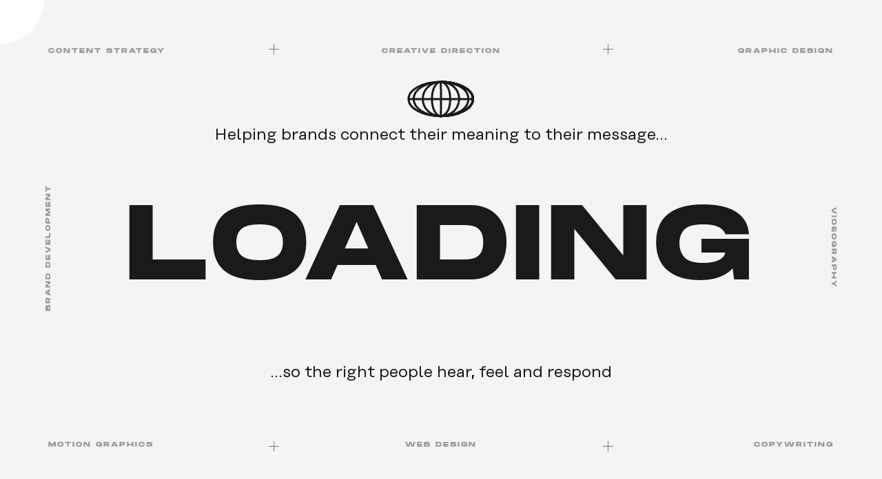

--- FILE ---
content_type: text/html; charset=utf-8
request_url: https://matt-rudd.com/our-customers/
body_size: 27583
content:
<html class="no-js is-home" lang="">

<head>

  <!-- Google tag (gtag.js) -->
  <!-- <script async src="https://www.googletagmanager.com/gtag/js?id=G-47J43F4HLT"></script>
<script>
  window.dataLayer = window.dataLayer || [];
  function gtag(){dataLayer.push(arguments);}
  gtag('js', new Date());

  gtag('config', 'G-47J43F4HLT');
</script> -->

  <script>(function (w, d, s, l, i) {
      w[l] = w[l] || []; w[l].push({
        'gtm.start':
          new Date().getTime(), event: 'gtm.js'
      }); var f = d.getElementsByTagName(s)[0],
        j = d.createElement(s), dl = l != 'dataLayer' ? '&l=' + l : ''; j.async = true; j.src =
          'https://www.googletagmanager.com/gtm.js?id=' + i + dl; f.parentNode.insertBefore(j, f);
    })(window, document, 'script', 'dataLayer', 'GTM-M6MDC7HF');</script>

  <meta charset="utf-8" />
  <title>Connect your meaning to your message | Matt Rudd Creative Portfolio | Home</title>
  <meta name="description" content="" />
  <meta name="viewport" content="width=device-width, initial-scale=1" />

  <link href="/css/style-simplified.css" rel="stylesheet">

  <link rel="icon" type="image/svg+xml"
    href="https://mrc-website-assets.s3.eu-west-2.amazonaws.com/MRC+IMAGES/favicon/favicon.svg">
  <link rel="icon" type="image/png"
    href="https://mrc-website-assets.s3.eu-west-2.amazonaws.com/MRC+IMAGES/favicon/favicon.png">

  <!--Insert OG Markup -->

  <meta prefix="og: https://matt-rudd.com" property="og:type" content="website" />

  <meta prefix="og: https://matt-rudd.com" property="og:title" content="Helping brands cut through the noise online" />

  <meta prefix="og: https://matt-rudd.com" property="og:description" content="Helping brands cut through the noise online, by harnessing the power of a good story, well told.
Creative Director, devising and crafting digital content - specialising in the outdoor sector." />

  <meta prefix="og: https://matt-rudd.com" property="og:image"
    content="https://files.matt-rudd.com/MRC%20IMAGES%2FSocial%20images%2Frich-snippet-image.jpg" />

  <meta prefix="og: https://matt-rudd.com" property="og:url" content="matt-rudd.com" />

  <!--Insert Twitter Card Markup -->

  <meta name="twitter:card" content="MRC_card_image" />

  <meta name="twitter:site" content="@mr_mattrudd" />

  <meta name="twitter:domain" content="https://matt-rudd.com" />

  <meta name="twitter:title" content="Creative Direction | Digital Content | Outdoor Specialism" />

  <meta name="twitter:description"
    content="Helping brands cut through the noise online, by harnessing the power of a good story, well told." />


  <script type="application/ld+json">
  {
    "@context": "https://schema.org",
    "@type": "LocalBusiness",
    "name": "Matt Rudd",
    "image": "https://files.matt-rudd.com/MRC%20IMAGES%2FSocial%20images%2Frich-snippet-image.jpg",
    "@id": "",
    "url": "https://matt-rudd.com",
    "telephone": "07976856114",
    "address": {
      "@type": "PostalAddress",
      "streetAddress": "",
      "addressLocality": "Manchester",
      "postalCode": "",
      "addressCountry": "GB"
    } ,
    "sameAs": "mr.mattrudd" 
  }
  </script>


</head>


<body data-barba="wrapper">


  <!-- Google Tag Manager (noscript) -->
  <noscript><iframe src="https://www.googletagmanager.com/ns.html?id=GTM-M6MDC7HF" height="0" width="0"
      style="display:none;visibility:hidden"></iframe></noscript>
  <!-- End Google Tag Manager (noscript) -->

  <!-- Content of your website -->

  <div class="lightbox" id="lightbox-close">
    <div class="lightbox__top lightbox-bar"></div>
    <div class="lightbox__content followerchangetest" data-follower-text="CLOSE">
      <video id="video" width="100%" height="100%" controls playsinline>
        <!-- <source src="https://files.matt-rudd.com/video%2FSHOWREEL%20FINAL!%20compressed_dec.mp4" type="video/mp4" /> -->
      </video>
      <!-- <video id="video2" width="100%" height="100%" controls playsinline>
        <source src="https://files.matt-rudd.com/video%2FSHOWREEL%20FINAL!%20compressed_dec.mp4" type="video/mp4" />
      </video> -->
    </div>
    <div class="lightbox__bottom lightbox-bar"></div>
  </div>




  <div class="menu_container">
    <a class="menu_lottie" href="">
      <div class="menu_logo_box"></div>
    </a>

    <div class="menu_blurb_box"><span>Matt Rudd Creative</span></div>
    <div class="menu_text_box menu-open-btn"><span>Menu</span></div>

  </div>

  <div id="hamburger-wrapper">
    <div id="hamburger-1" class="hamburger">
      <svg version="1.1" id="hamb-icon" xmlns="http://www.w3.org/2000/svg" xmlns:xlink="http://www.w3.org/1999/xlink"
        x="0px" y="0px" viewBox="0 0 59.6 32.9" xml:space="preserve">
        <line id="hamp1" style="fill:none;stroke:#FFF;stroke-width:6;stroke-linecap: round;" x1="59.6" y1="1.4" x2="0"
          y2="1.4" />
        <line id="hamp2" style="fill:none;stroke:#FFF;stroke-width:6;stroke-linecap: round;" x1="59.6" y1="16.7" x2="0"
          y2="16.7" />
        <line id="hamp3" style="fill:none;stroke:#FFF;stroke-width:6;stroke-linecap: round;" x1="59.6" y1="31.5" x2="0"
          y2="31.5" />
      </svg>
    </div>
  </div>

  <div class="container-fixed">
    <!-- <div class="container"> -->
    <div class="box">
      <!--         <lottie-player id="mrc_lottie_loader" src="https://mrc-website-assets.s3.eu-west-2.amazonaws.com/lottie/MRC+loader+logo.json" background="transparent" speed="1">
      </lottie-player> -->
      <div class="lottie_mrc_logo"></div>
    </div>
  </div>

  <div id="lottie_svg-container"></div>
  </div>


  <div class="schedule_hover-container cursor-transparent">
    <button class="schedule_button button--calypso hover-text" data-cal-link="mr-matt-rudd/30min"
      data-cal-config='{"layout":"month_view"}'><span>Schedule a call</span>
      <span class="second_schedule-span">Share your vision</span>
    </button>
  </div>

  <div id="smooth-wrapper">
    <div id="smooth-content">

      <main class="content_load" data-barba="container" data-barba-namespace="index">



        <section class="loader-block">
          <div class="motiv Preloader clip">


            <div class="loader_full_section">
              <div class="section-46 wf-section">
                <div class="top-symbol-container-top symbol-one"> <img class="cross-symbol"
                    src="https://mrc-website-assets.s3.eu-west-2.amazonaws.com/Loader-assets/plain-cross.svg"
                    alt="cross-symbol" width="15">
                </div>
                <div class="top-symbol-container-top symbol-two"> <img class="cross-symbol"
                    src="https://mrc-website-assets.s3.eu-west-2.amazonaws.com/Loader-assets/plain-cross.svg"
                    alt="cross-symbol" width="15">
                </div>
                <div class="top-symbol-container-bottom symbol-eight"> <img class="cross-symbol"
                    src="https://mrc-website-assets.s3.eu-west-2.amazonaws.com/Loader-assets/plain-cross.svg"
                    alt="cross-symbol" width="15">
                </div>
                <div class="top-symbol-container-bottom symbol-seven"> <img class="cross-symbol"
                    src="https://mrc-website-assets.s3.eu-west-2.amazonaws.com/Loader-assets/plain-cross.svg"
                    alt="cross-symbol" width="15">
                </div>

                <lottie-player class="lottie-animation-12"
                  src="https://uploads-ssl.webflow.com/61a80bd2a3ff0e334f69bd03/644ed58aafc0450372af66aa_squashed-globe-black.json"
                  background="transparent" speed="1" loop autoplay></lottie-player>
                <div class="div-block-121">
                  <div class="w-clearfix">
                    <h1 class="loader-top-sub-l">CONTENT STRATEGY</h1>
                    <h1 class="loader-bottom-sub-l">MOTION GRAPHICS</h1>
                    <h1 class="loader-bottom-sub-c">WEB DESIGN</h1>
                    <h1 class="loader-bottom-sub-r">COPYWRITING</h1>
                    <h1 class="loader-top-sub-r">GRAPHIC DESIGN</h1>
                    <h1 class="loader-top-sub-c">CREATIVE DIRECTION</h1>
                    <div class="div-block-122">
                      <h1 class="loader-mid-sub-l-copy">BRAND DEVELOPMENT</h1>
                    </div>
                    <div class="div-block-122-copy">
                      <h1 class="loader-mid-sub-r">VIDEOGRAPHY</h1>
                    </div>
                  </div>
                </div>
                <div class="loader-top-subheading">Helping brands connect their meaning to their message...</div>
                <div class="loader-bottom-subheading">...so the right people hear, feel and respond</div>
                <!-- COMMENT OUT! <h1 class="heading-39">LOADING</h1> COMMENT OUT END -->

              </div>

              <div class="loader_container">
                <div class="loader_elements">
                  <h1 data-text="LOADING">LOADING</h1>
                  <div class="c-preloader__count"></div>
                </div>
              </div>

            </div>

          </div>
        </section>


        <section class="MRC-header-section followerchangetest" data-follower-text="SCROLL">
          <!-- <div id="mrcvideo-overlay"></div> -->
          <video id="video-header-bg" muted playsinline loop>
            <source src="https://files.matt-rudd.com/VIDEO%2FHEADER-BG-VIDEO-OPT.mp4" type="video/mp4" />
          </video>

          <div class="squashed-globe-container">
            <lottie-player class="squashed-globe"
              src="https://mrc-website-assets.s3.eu-west-2.amazonaws.com/lottie/squashed-globe-white.json"
              background="transparent" speed="1" loop autoplay></lottie-player>
          </div>
          <div class="header-title--wrapper">
            <h1 class="mrc-header-title">MATT</h1>
          </div>

          <div class="header-title--wrapper">
            <h1 class="mrc-header-title2">RUDD</h1>
          </div>

          <span class="mrc-header-blurb">
            <p>Digital creative director, designer and copywriter - Helping brands stand out and connect through strategic, story-led creative.</p>
          </span>
          <div class="mrc_button_container" id="playshowreel">
            <div class="mrcbutton mrcbutton--stroke" data-block="mrcbutton">
              <span class="mrc_circle"></span>

              <span class="mrcbutton__label">Watch showreel</span>
              <span class="mrcbutton__label2">Watch showreel</span>

            </div>
          </div>

          <div class="coupon__sticker_container_a">
            <lottie-player id="mrc-sticker-audit_a"
              src="https://mrc-website-assets.s3.eu-west-2.amazonaws.com/lottie/FREE-BRAND-AUDIT-50.json"
              background="transparent"></lottie-player>
          </div>
        </section>

        <section class="icat-blurb split-text_blurb intro-blurb-section">
          <div class="icat-spacer-blurb blurb-wrap intro-blurb">
            <p>From shadows to light. From noise to resonance</p>
            <br>
            <p>
              That's the kind of movement and clarity I'm passionate about.
              </p>              
              <br>
              <p>
              With a rare blend of expertise in design, video and copy spanning almost two decades and specialising in the outdoor sector, I can connect your meaning to your message - so the right people<mark class="sing">hear, feel and respond.</mark>
            </p>
            <br>
              <!-- <p>
                Scroll on, let’s see.</p> -->
          </div>
        </section>

        <section class="core-skills-section">

          <div class="core_title_sub_wrapper">
            <div class="section_heading" id="coreSkillsTitle">CORE SKILLS</div>

            <div class="border_container" id="border_cont_1aa">
              <div class="border_line1aa"></div>
            </div>


            <div class="section_title-shift1">
              <span id="title-shift-pin1"></span>
            </div>


            <div class="section-marker_content">
              <div class="text-heading-wrapper">
                <div class="text-heading">
                  <h2 id="coreSkillsSubtitle" class="section_title_header">A GENERALISING SPECIALIST</h2>
                </div>
              </div>
            </div>
          </div>


          <div class="core-skills__gridA">





            <div class="core-skills__gridB">




              <div class="core-skills__blockWrapper" id="mob_one">
                <div class="core-skills__title-block core-skills__title-block--design">
                  <h2 class="core-skills__title">DESIGN</h2>
                </div>

                <a class="core-skills__anchor" href="graphic-highlights.html">
                  <div class="core-skills__blockChild core-skills__blockChild--green followerchangetest"
                    data-follower-text="VIEW" data-video="skills-video1">
                    <h2 class="core-skills__heading">Design<br>Highlights
                      <span class="skills_underline"></span>
                    </h2>
                  </div>
                </a>

                <a class="core-skills__anchor" href="web-design.html">
                  <div class="core-skills__blockChild core-skills__blockChild--green followerchangetest"
                    data-follower-text="VIEW" data-video="skills-video2">
                    <h2 class="core-skills__heading">Web<br>Design
                      <span class="skills_underline"></span>
                    </h2>
                  </div>
                </a>

                <a class="core-skills__anchor" href="logofolio.html">
                  <div
                    class="core-skills__blockChild core-skills__blockChild--green core-skills__no-bottom-margin followerchangetest"
                    data-follower-text="VIEW" data-video="skills-video3">
                    <h2 class="core-skills__heading">Logofolio
                      <span class="skills_underline"></span>
                    </h2>
                  </div>
                </a>

              </div>


              <div class="core-skills__blockWrapper" id="mob_two">
                <div class="core-skills__title-block core-skills__title-block--photo">
                  <h2 class="core-skills__title">VISUALS</h2>
                </div>

                <a class="core-skills__anchor" href="photography.html">
                  <div class="core-skills__blockChild core-skills__blockChild--blue followerchangetest"
                    data-follower-text="VIEW" data-video="skills-video4">
                    <h2 class="core-skills__heading">Photography
                      <span class="skills_underline"></span>
                    </h2>
                  </div>
                </a>

                <a class="core-skills__anchor" href="videography.html">
                  <div class="core-skills__blockChild core-skills__blockChild--blue followerchangetest"
                    data-follower-text="VIEW" data-video="skills-video5">
                    <h2 class="core-skills__heading">Videography
                      <span class="skills_underline"></span>
                    </h2>
                  </div>
                </a>

                <a class="core-skills__anchor" href="motion-graphics.html">
                  <div
                    class="core-skills__blockChild core-skills__blockChild--blue core-skills__no-bottom-margin followerchangetest"
                    data-follower-text="VIEW" data-video="skills-video6">
                    <h2 class="core-skills__heading">Motion<br>Graphics
                      <span class="skills_underline"></span>
                    </h2>
                  </div>
                </a>

              </div>


              <div class="core-skills__blockWrapper" id="mob_three">
                <div class="core-skills__title-block core-skills__title-block--copy">
                  <h2 class="core-skills__title">WORDS</h2>
                </div>

                <a class="core-skills__anchor" href="copywriting.html">
                  <div class="core-skills__blockChild core-skills__blockChild--purple followerchangetest"
                    data-follower-text="VIEW" data-video="skills-video7">
                    <h2 class="core-skills__heading">Copywriting
                      <span class="skills_underline"></span>
                    </h2>
                  </div>
                </a>

                <a class="core-skills__anchor" href="cycling-articles.html">
                  <div class="core-skills__blockChild core-skills__blockChild--purple followerchangetest"
                    data-follower-text="VIEW" data-video="skills-video8">
                    <h2 class="core-skills__heading">Cycling<br>Articles
                      <span class="skills_underline"></span>
                    </h2>
                  </div>
                </a>

                <a class="core-skills__anchor" href="">
                  <div
                    class="core-skills__blockChild core-skills__blockChild--purple core-skills__no-bottom-margin followerchangetest"
                    data-follower-text="VIEW" data-video="skills-video9">
                    <h2 class="core-skills__heading">Email<br>Campaigns
                      <span class="skills_underline"></span>
                    </h2>
                  </div>
                </a>

              </div>

              <div class="core-skills__blockVideo" id="mob_four">


                <video class="skills__vid" id="skills-video-BASE" autoplay playsinline muted loop>
                  <source src="/video/skills-block-smiley-base-vid.mp4" type="video/mp4">
                </video>

                <video class="skills__vid" id="skills-video1" muted loop playsinline preload="auto">
                  <source src="video/1A GRAPHIC DESIGN.mp4" type="video/mp4">
                </video>

                <video class="skills__vid" id="skills-video2" muted loop playsinline preload="auto">
                  <source src="video/1B WEB DESIGN.mp4" type="video/mp4">
                </video>

                <video class="skills__vid" id="skills-video3" muted loop playsinline preload="auto">
                  <source src="video/1C LOGOFOLIO.mp4">
                </video>

                <video class="skills__vid" id="skills-video4" muted loop playsinline preload="auto">
                  <source src="video/2A PHOTO.mp4">
                </video>

                <video class="skills__vid" id="skills-video5" muted loop playsinline preload="auto">
                  <source src="video/2B VIDEO.mp4">
                </video>

                <video class="skills__vid" id="skills-video6" muted loop playsinline preload="auto">
                  <source src="video/2C MOGRAPH.mp4">
                </video>

                <video class="skills__vid" id="skills-video7" muted loop playsinline preload="auto">
                  <source src="video/3A COPYWRITING.mp4">
                </video>

                <video class="skills__vid" id="skills-video8" muted loop playsinline preload="auto">
                  <source src="video/3B CYCLING ARTICLES.mp4">
                </video>

                <video class="skills__vid" id="skills-video9" muted loop playsinline preload="auto">
                  <source src="video/3C - EMAIL.mp4">
                </video>

              </div>



            </div><!-- end Grid B-->


            <!-- <div class="core-skills__bottom-line">
              <div class="core-skills__line"></div>
            </div> -->




          </div>



        </section>




       



    <section class="abskills_section">

      <!-- <h2 class="abskills_title abskills_title-index">SERVICES</h2> -->

      <div class="section_heading caseStudies_title light left_aligned">SERVICES</div>

      <div class="border_container">
        <div class="border_line2"></div>
      </div>

      <div class="section-marker_content">

        <div class="text-heading-wrapper">
          <div class="text-heading">
            <h2 id="section_title2" class="section_title_header">Creative solutions</h2>
          </div>
        </div>

        <div class="squashed-globe-container">
          <lottie-player class="squashed-globe mobile-lottie-size"
            src="https://mrc-website-assets.s3.eu-west-2.amazonaws.com/lottie/sunrise-rays.json"
            background="transparent" speed="1" loop autoplay></lottie-player>
        </div>


      </div>
    
  <div class="abskills_accordion">
  
  
    
  <div class="abskills_accordion__group abskills_accordion__group-index">
  <div class="abskills_accordion__menu abskills_accordion__menu-index">
  CREATIVE DIRECTION THAT TRANSFORMS
       <svg viewbox="0 0 24 24">
              <path class="iconV" d="M 12,0 V 24"/>
              <path class="iconH" d="M 0,12 H 24"/>
            </svg>
  </div>
  <div class="abskills_accordion__content">
          <div class="abskills_accordion__options abskills_accordion__options-index">
  <p class="abskills_fadeline abskills_fadeline-top abskills_fadeline-index">Starting off down any path involves a set of choices.
    Making the journey a successful one involves ideas, and choosing the right ones. 
    An expert guide is what you need to define goals and then smash them. </p> 
            <br>
    <p class="abskills_fadeline abskills_fadeline-top abskills_fadeline-index">I turn blank canvasses into compelling stories. I can come it at basecamp, help you build strong concepts, then elevate your brand in a way that fits your vision.</p>  
    <br> 
  </div>     
  </div>
  </div>
  
  <div class="abskills_accordion__group abskills_accordion__group-index">
  <div class="abskills_accordion__menu abskills_accordion__menu-index">
  WEBSITE DESIGN THAT PERFORMS
       <svg viewbox="0 0 24 24">
              <path class="iconV" d="M 12,0 V 24"/>
              <path class="iconH" d="M 0,12 H 24"/>
            </svg>
  </div>
  <div class="abskills_accordion__content">
          <div class="abskills_accordion__options abskills_accordion__options-index">
  <p class="abskills_fadeline abskills_fadeline-top abskills_fadeline-index">What makes a great website? One that has clear form and function - built for a purpose and executing that purpose in the right style.</p> 
            <br>
    <p class="abskills_fadeline abskills_fadeline-top abskills_fadeline-index">I make great websites, so you can spend more time making great products and services.</p>  
    <br>  
  </div>     
  </div>
  </div>  

  <div class="abskills_accordion__group abskills_accordion__group-index">
    <div class="abskills_accordion__menu abskills_accordion__menu-index">
    COPYWRITING THAT CONVERTS
         <svg viewbox="0 0 24 24">
                <path class="iconV" d="M 12,0 V 24"/>
                <path class="iconH" d="M 0,12 H 24"/>
              </svg>
    </div>
    <div class="abskills_accordion__content">
            <div class="abskills_accordion__options abskills_accordion__options-index">
    <p class="abskills_fadeline abskills_fadeline-top abskills_fadeline-index">Words that connect with people on a deeper level, and inspire them to keep reading, then start doing.</p> 
              <br>
      <p class="abskills_fadeline abskills_fadeline-top abskills_fadeline-index">These are my kind of words. This is my kind of copywriting.</p>  
      <br> 
    </div>     
    </div>
    </div>  
    
   
    
  <div class="abskills_accordion__group abskills_accordion__group-index">
  <div class="abskills_accordion__menu abskills_accordion__menu-index">
  PRESENTATIONS THAT CAPTIVATE
       <svg viewbox="0 0 24 24">
              <path class="iconV" d="M 12,0 V 24"/>
              <path class="iconH" d="M 0,12 H 24"/>
            </svg>
  </div>
  <div class="abskills_accordion__content">
          <div class="abskills_accordion__options abskills_accordion__options-index">
  <p class="abskills_fadeline abskills_fadeline-top abskills_fadeline-index">Emotions fuel decisions. Stories fuel emotions. Tell great stories, inspire great feelings, influence more decisions.</p> 
            <br>
    <p class="abskills_fadeline abskills_fadeline-top abskills_fadeline-index">I help people tell engaging stories, visual and impactful ones that inspire positive responses.</p>  
    <br> 
  </div>     
  </div>
  </div>
    
    
  
  <div class="abskills_accordion__group abskills_accordion__group-index">
  <div class="abskills_accordion__menu abskills_accordion__menu-index">
  BRAND IDENTITY THAT CONNECTS
       <svg viewbox="0 0 24 24">
              <path class="iconV" d="M 12,0 V 24"/>
              <path class="iconH" d="M 0,12 H 24"/>
            </svg>
  </div>
  <div class="abskills_accordion__content">
          <div class="abskills_accordion__options abskills_accordion__options-index">
  <p class="abskills_fadeline abskills_fadeline-top">Vision made visible - love to see it. I’ve a long record of building coherent and impactful branding and re-branding.</p> 
            <br>
    <p class="abskills_fadeline abskills_fadeline-top">From finding your voice through to crafting a full brand toolkit, it’s covered - all in the name of building meaningful connections with your audience.</p>  
    <br>
    </div>     
  </div>
  </div>
  
  <div class="abskills_accordion__group abskills_accordion__group-index">
  <div class="abskills_accordion__menu abskills_accordion__menu-index">
  GRAPHIC DESIGN THAT ATTRACTS
       <svg viewbox="0 0 24 24">
              <path class="iconV" d="M 12,0 V 24"/>
              <path class="iconH" d="M 0,12 H 24"/>
            </svg>
  </div>
  <div class="abskills_accordion__content">
          <div class="abskills_accordion__options abskills_accordion__options-index">
  <p class="abskills_fadeline abskills_fadeline-top">It's a well-worn phrase: great design involves stripping away everything that's not essential to the communication task.</p> 
            <br>
  <p class="abskills_fadeline abskills_fadeline-top abskills_fadeline-last">I do this while retaining soul and character.</p>  
  <br>   
</div>     
  </div>
  </div>  
    
  
  <div class="abskills_accordion__group abskills_accordion__group-index">
  <div class="abskills_accordion__menu abskills_accordion__menu-index">
  VIDEOGRAPHY THAT INSPIRES
       <svg viewbox="0 0 24 24">
              <path class="iconV" d="M 12,0 V 24"/>
              <path class="iconH" d="M 0,12 H 24"/>
            </svg>
  </div>
  <div class="abskills_accordion__content">
          <div class="abskills_accordion__options abskills_accordion__options-index">
  <p class="abskills_fadeline abskills_fadeline-top">Videos are a proven way of capturing attention. Holding and harnessing that attention is key.</p> 
            <br>
   <p class="abskills_fadeline abskills_fadeline-top">I produce, direct and edit videos that inspire action.</p>  
   <br>  
  </div>     
  </div>
  </div>  
    
   <div class="abskills_accordion__group abskills_accordion__group-index">
  <div class="abskills_accordion__menu abskills_accordion__menu-index">
  MOTION GRAPHICS THAT ENERGISE
       <svg viewbox="0 0 24 24">
              <path class="iconV" d="M 12,0 V 24"/>
              <path class="iconH" d="M 0,12 H 24"/>
            </svg>
  </div>
  <div class="abskills_accordion__content">
          <div class="abskills_accordion__options abskills_accordion__options-index">
  <p class="abskills_fadeline abskills_fadeline-top">Images can be powerful, but in an age where attention is fleeting, adding animated touches to creative is a sure way to bring dynamism.</p> 
            <br>
  <p class="abskills_fadeline abskills_fadeline-top">I craft thoughtful and effective motion graphics to add energy, flare and direction.</p>  
  <br>    
</div>     
  </div>
  </div>
    
  
    </div>
    
  </section>


  <section class="expertise_section">
    <div class="expertise_title_sub_wrapper">
      <div class="section_heading expertise_title" id="expertiseTitle">EXPERTISE</div>

      <div class="border_container" id="border_cont_1a">
        <div class="border_line1a"></div>
      </div>


      <div class="section_title-shift1">
        <span id="title-shift-pin1"></span>
      </div>


      <div class="section-marker_content">

        <div class="text-heading-wrapper">
          <div class="text-heading">
            <h2 id="expertiseSubtitle" class="section_title_header">WHAT I OFFER</h2>
          </div>
        </div>

        <div class="squashed-globe-container">
          <lottie-player class="squashed-globe mobile-lottie-size"
            src="https://mrc-website-assets.s3.eu-west-2.amazonaws.com/lottie/cog.json" background="transparent"
            speed="1" loop autoplay></lottie-player>
        </div>


      </div>




    </div>



    <!-- END SHOWREEL CONTAINER-->

    <div class="skills_menu-wrap">
      <nav class="skills_menu">
        <div class="skills_menu__item">
          <a class="menu__item-link followerchangetest" data-follower-text="VIEW"
            href="creative-direction.html">Creative Direction</a>
          <a class="menu__item-link2" href="creative-direction.html">↗</a>
          <div class="skills_marquee">
            <div class="skills_marquee__inner-wrap">
              <div class="skills_marquee__inner" aria-hidden="true">
                <span>Creative Direction</span>
                <div class="marquee__img">↗</div>
                <span>Creative Direction</span>
                <div class="marquee__img">↗</div>
                <span>Creative Direction</span>
                <div class="marquee__img">↗</div>
                <span>Creative Direction</span>
                <div class="marquee__img">↗</div>
                <span>Creative Direction</span>
                <div class="marquee__img">↗</div>
                <span>Creative Direction</span>
                <div class="marquee__img">↗</div>
                <span>Creative Direction</span>
                <div class="marquee__img">↗</div>
                <span>Creative Direction</span>
                <div class="marquee__img">↗</div>
              </div>
            </div>
          </div>
        </div>
        <div class="skills_menu__item">
          <a class="menu__item-link followerchangetest" data-follower-text="VIEW"
            href="/content-strategy.html">Content Strategy</a>
          <a class="menu__item-link2" href="content-strategy.html">↗</a>
          <div class="skills_marquee">
            <div class="skills_marquee__inner-wrap">
              <div class="skills_marquee__inner" aria-hidden="true">
                <span>Content Strategy</span>
                <div class="marquee__img">↗</div>
                <span>Content Strategy</span>
                <div class="marquee__img">↗</div>
                <span>Content Strategy</span>
                <div class="marquee__img">↗</div>
                <span>Content Strategy</span>
                <div class="marquee__img">↗</div>
                <span>Content Strategy</span>
                <div class="marquee__img">↗</div>
                <span>Content Strategy</span>
                <div class="marquee__img">↗</div>
                <span>Content Strategy</span>
                <div class="marquee__img">↗</div>
                <span>Content Strategy</span>
                <div class="marquee__img">↗</div>
              </div>
            </div>
          </div>
        </div>

        <div class="skills_menu__item">
          <a class="menu__item-link followerchangetest" data-follower-text="VIEW"
            href="brand-development.html">Brand Development</a>
          <a class="menu__item-link2" href="brand-development.html">↗</a>
          <div class="skills_marquee">
            <div class="skills_marquee__inner-wrap">
              <div class="skills_marquee__inner" aria-hidden="true">
                <span>Brand Development</span>
                <div class="marquee__img">↗</div>
                <span>Brand Development</span>
                <div class="marquee__img">↗</div>
                <span>Brand Development</span>
                <div class="marquee__img">↗</div>
                <span>Brand Development</span>
                <div class="marquee__img">↗</div>
                <span>Brand Development</span>
                <div class="marquee__img">↗</div>
                <span>Brand Development</span>
                <div class="marquee__img">↗</div>
                <span>Brand Development</span>
                <div class="marquee__img">↗</div>
                <span>Brand Development</span>
                <div class="marquee__img">↗</div>
              </div>
            </div>
          </div>
        </div>

        <div class="skills_menu__item">
          <a class="menu__item-link followerchangetest" data-follower-text="VIEW" href="web-design.html">Web
            Design</a>
          <a class="menu__item-link2" href="web-design.html">↗</a>
          <div class="skills_marquee">
            <div class="skills_marquee__inner-wrap">
              <div class="skills_marquee__inner" aria-hidden="true">
                <span>Web Design</span>
                <div class="marquee__img">↗</div>
                <span>Web Design</span>
                <div class="marquee__img">↗</div>
                <span>Web Design</span>
                <div class="marquee__img">↗</div>
                <span>Web Design</span>
                <div class="marquee__img">↗</div>
                <span>Web Design</span>
                <div class="marquee__img">↗</div>
                <span>Web Design</span>
                <div class="marquee__img">↗</div>
                <span>Web Design</span>
                <div class="marquee__img">↗</div>
                <span>Web Design</span>
                <div class="marquee__img">↗</div>
              </div>
            </div>
          </div>
        </div>
      </nav>
    </div>

  </section>



        <!-- END NEW HOVER LIST-->

        <section class="case-studies_section" id="case-studies">
          <div class="section_heading caseStudies_title light left_aligned">CASE STUDIES</div>

          <div class="border_container">
            <div class="border_line2"></div>
          </div>

          <div class="section-marker_content">

            <div class="text-heading-wrapper">
              <div class="text-heading">
                <h2 id="section_title2" class="section_title_header">IN-DEPTH LOOK AT DELIVERED CAMPAIGNS</h2>
              </div>
            </div>

            <div class="squashed-globe-container">
              <lottie-player class="squashed-globe mobile-lottie-size"
                src="https://mrc-website-assets.s3.eu-west-2.amazonaws.com/lottie/sunrise-rays.json"
                background="transparent" speed="1" loop autoplay></lottie-player>
            </div>


          </div>

          <!-- START HORIZONTAL SCROLL CONTAINER-->

          <div class="section_title-shift">
            <span id="title-shift-pin"></span>
          </div>

          <!-- <div id="portfolio" data-bgcolor="black">
            <div class="container-fluid"> -->

          <div class="cs__carousel-container">
            <button class="cs__prev">
              <svg xmlns="http://www.w3.org/2000/svg">
                <path
                  d="M10 20A10 10 0 1 0 0 10a10 10 0 0 0 10 10zM8.711 4.3l5.7 5.766L8.7 15.711l-1.4-1.422 4.289-4.242-4.3-4.347z" />
              </svg>
            </button>
            <button class="cs__next">
              <svg xmlns="http://www.w3.org/2000/svg">
                <path
                  d="M10 20A10 10 0 1 0 0 10a10 10 0 0 0 10 10zM8.711 4.3l5.7 5.766L8.7 15.711l-1.4-1.422 4.289-4.242-4.3-4.347z" />
              </svg>
            </button>
            <!-- <button class="cs__toggle"></button> -->
            <div class="cs__wrapper followerchangetest" data-follower-text="DRAG">
              <div class="cs__box">
                <div class="cs__box_inner">

                  <div class="cs__project-wrap">
                    <div class="cs__w-layout-grid cs__grid-5">
                      <a href="sealskinz.html" class="subpage-link-clicker"></a>

                      <h1 class="heading-20">SEALSKINZ</h1>
                      <img
                        src="https://uploads-ssl.webflow.com/61a80bd2a3ff0e334f69bd03/62d87fb4d09281003bf423bf_Tier%201%20Road%20Cycling%20-%20Germany%20-%20Matthias%20Schindler-44.jpg"
                        loading="lazy" width="894" id="w-node-ee300000-69b6-47b4-16bd-c9e68c528786-8597ecd3"
                        sizes="(max-width: 991px) 100vw, 894px"
                        srcset="https://uploads-ssl.webflow.com/61a80bd2a3ff0e334f69bd03/62d87fb4d09281003bf423bf_Tier%201%20Road%20Cycling%20-%20Germany%20-%20Matthias%20Schindler-44-p-500.jpg 500w, https://uploads-ssl.webflow.com/61a80bd2a3ff0e334f69bd03/62d87fb4d09281003bf423bf_Tier%201%20Road%20Cycling%20-%20Germany%20-%20Matthias%20Schindler-44-p-800.jpg 800w, https://uploads-ssl.webflow.com/61a80bd2a3ff0e334f69bd03/62d87fb4d09281003bf423bf_Tier%201%20Road%20Cycling%20-%20Germany%20-%20Matthias%20Schindler-44-p-1080.jpg 1080w, https://uploads-ssl.webflow.com/61a80bd2a3ff0e334f69bd03/62d87fb4d09281003bf423bf_Tier%201%20Road%20Cycling%20-%20Germany%20-%20Matthias%20Schindler-44.jpg 1500w"
                        alt="" class="cs__image-11">
                      <p id="w-node-_71fc457f-375c-e3b1-bae7-fe150333edea-8597ecd3" class="paragraph-2">Creative
                        campaigns conducted as Global Content Manager of this well-known waterproof outdoor accessories
                        brand</p>
                      <div class="cs__div-block-38">
                        <div class="circlewrapper">
                          <a href="sealskinz.html"
                            class="AppLink AppButton --light HomeFeaturedProjectItem-button --in-view" title="Avoriaz"
                            data-v-fd9cbf2b="" data-v-dd77cba5=""
                            style="translate: none; rotate: none; scale: none; transform-origin: 50% 50%; transform: translate3d(0px, 0px, 0px);">
                            <!--[-->

                            <div class="AppButton-border" data-v-dd77cba5=""></div>

                            <div class="AppButton-svgWrap" data-v-dd77cba5="">
                              <span class="numberCD">1</span>
                              <div class="AppButton-svgWrapDot" data-v-dd77cba5=""
                                style="translate: none;          rotate: none; scale: none; transform: translate3d(0px, 0px, 0px) scale(0, 0);">
                              </div>
                              <div class="AppButton-arrowWrap" data-v-dd77cba5=""><span class="AppSvg AppButton-svg"
                                  data-v-dd77cba5="" data-v-60008cd6=""
                                  style="translate: none; rotate: none; scale: none; transform: translate3d(100%, -100%, 0px);"><svg
                                    width="19" height="19" fill="none" xmlns="http://www.w3.org/2000/svg">
                                    <path
                                      d="M0.292893 17.2929C-0.0976311 17.6834 -0.0976311 18.3166 0.292893 18.7071C0.683418 19.0976 1.31658 19.0976 1.70711 18.7071L0.292893 17.2929ZM18.9706 1.02944C18.9706 0.477153 18.5228 0.0294373 17.9706 0.029437L8.97056 0.0294378C8.41828 0.0294375 7.97056 0.477153 7.97056 1.02944C7.97056 1.58172 8.41828 2.02944 8.97056 2.02944L16.9706 2.02944L16.9706 10.0294C16.9706 10.5817 17.4183 11.0294 17.9706 11.0294C18.5228 11.0294 18.9706 10.5817 18.9706 10.0294L18.9706 1.02944ZM1.70711 18.7071L18.6777 1.73654L17.2635 0.322331L0.292893 17.2929L1.70711 18.7071Z"
                                      fill="inherit"></path>
                                  </svg>
                                </span></div>

                              <div class="AppButton-arrowWrap --hover" data-v-dd77cba5=""><span
                                  class="AppSvg AppButton-svg" data-v-dd77cba5="" data-v-60008cd6=""
                                  style="translate: none; rotate: none; scale: none; transform: translate3d(0%, 0%, 0px);">

                                  <svg id="Layer_cdcircle" data-name="Layer 1" xmlns="http://www.w3.org/2000/svg"
                                    viewBox="0 0 100 100">
                                    <path class="cls-2"
                                      d="M28.28,84.73l-6.48-6.48-6.07-6.07,17.26-17.26,17.25-17.25-21.71.63,1.38-18.57,25.25.06,25.32.06v24.67l.25,26.02-18.57,1.38.63-21.71-12.08,12.08-11.8,11.8-10.63,10.63Z" />
                                  </svg>

                                </span>
                              </div>
                            </div>
                          </a>
                        </div>
                      </div>
                    </div>
                  </div>
                </div>
              </div>

              <div class="cs__box">
                <div class="cs__box_inner">
                  <div class="cs__project-wrap">
                    <div class="cs__w-layout-grid cs__grid-5" id="cs__bc-case">
                      <a href="british-cycling.html" class="subpage-link-clicker"></a>
                      <h1 id="w-node-d72ff1e1-c6bc-e75d-1b05-a54b44288d64-8597ecd3" class="heading-20">
                        BRITISH<br>CYCLING
                      </h1><img src="img/hoy-pic-CS.jpg" loading="lazy" width="894"
                        id="w-node-ee300000-69b6-47b4-16bd-c9e68c528786-8597ecd3"
                        sizes="(max-width: 991px) 100vw, 894px" alt="" class="cs__image-11">
                      <p id="w-node-_71fc457f-375c-e3b1-bae7-fe150333edea-8597ecd3" class="paragraph-2">Insights from my
                        time as an in-house creative at British Cycling
                      </p>
                      <div class="cs__div-block-38">
                        <div class="circlewrapper">
                          <a href="british-cycling.html"
                            class="AppLink AppButton --light HomeFeaturedProjectItem-button --in-view" title="Avoriaz"
                            data-v-fd9cbf2b="" data-v-dd77cba5=""
                            style="translate: none; rotate: none; scale: none; transform-origin: 50% 50%; transform: translate3d(0px, 0px, 0px);">
                            <!--[-->

                            <div class="AppButton-border" data-v-dd77cba5=""></div>

                            <div class="AppButton-svgWrap" data-v-dd77cba5="">
                              <span class="numberCD">2</span>
                              <div class="AppButton-svgWrapDot" data-v-dd77cba5=""
                                style="translate: none;          rotate: none; scale: none; transform: translate3d(0px, 0px, 0px) scale(0, 0);">
                              </div>
                              <div class="AppButton-arrowWrap" data-v-dd77cba5=""><span class="AppSvg AppButton-svg"
                                  data-v-dd77cba5="" data-v-60008cd6=""
                                  style="translate: none; rotate: none; scale: none; transform: translate3d(100%, -100%, 0px);"><svg
                                    width="19" height="19" fill="none" xmlns="http://www.w3.org/2000/svg">
                                    <path
                                      d="M0.292893 17.2929C-0.0976311 17.6834 -0.0976311 18.3166 0.292893 18.7071C0.683418 19.0976 1.31658 19.0976 1.70711 18.7071L0.292893 17.2929ZM18.9706 1.02944C18.9706 0.477153 18.5228 0.0294373 17.9706 0.029437L8.97056 0.0294378C8.41828 0.0294375 7.97056 0.477153 7.97056 1.02944C7.97056 1.58172 8.41828 2.02944 8.97056 2.02944L16.9706 2.02944L16.9706 10.0294C16.9706 10.5817 17.4183 11.0294 17.9706 11.0294C18.5228 11.0294 18.9706 10.5817 18.9706 10.0294L18.9706 1.02944ZM1.70711 18.7071L18.6777 1.73654L17.2635 0.322331L0.292893 17.2929L1.70711 18.7071Z"
                                      fill="inherit"></path>
                                  </svg>
                                </span></div>

                              <div class="AppButton-arrowWrap --hover" data-v-dd77cba5=""><span
                                  class="AppSvg AppButton-svg" data-v-dd77cba5="" data-v-60008cd6=""
                                  style="translate: none; rotate: none; scale: none; transform: translate3d(0%, 0%, 0px);">

                                  <svg id="Layer_cdcircle" data-name="Layer 1" xmlns="http://www.w3.org/2000/svg"
                                    viewBox="0 0 100 100">
                                    <path class="cls-2"
                                      d="M28.28,84.73l-6.48-6.48-6.07-6.07,17.26-17.26,17.25-17.25-21.71.63,1.38-18.57,25.25.06,25.32.06v24.67l.25,26.02-18.57,1.38.63-21.71-12.08,12.08-11.8,11.8-10.63,10.63Z" />
                                  </svg>

                                </span>
                              </div>
                            </div>
                          </a>
                        </div>
                      </div>
                    </div>
                  </div>
                </div>
              </div>

              <div class="cs__box">
                <div class="cs__box_inner">
                  <div class="cs__project-wrap">
                    <div class="cs__w-layout-grid cs__grid-5">
                      <a href="ICAT.html" class="subpage-link-clicker"></a>
                      <h1 id="w-node-d72ff1e1-c6bc-e75d-1b05-a54b44288d64-8597ecd3" class="heading-20">ICAT</h1><img
                        src="img/icat-cs.jpg" loading="lazy" width="894"
                        id="w-node-ee300000-69b6-47b4-16bd-c9e68c528786-8597ecd3"
                        sizes="(max-width: 991px) 100vw, 894px" alt="" class="cs__image-11">
                      <p id="w-node-_71fc457f-375c-e3b1-bae7-fe150333edea-8597ecd3" class="paragraph-2">Overview of
                        transitioning this business from physical to digital
                      </p>
                      <div id="w-node-a2fed6dd-661f-36bf-46a1-e0219f0c18b2-8597ecd3" class="cs__div-block-38">
                        <div class="circlewrapper">
                          <a href="ICAT.html" class="AppLink AppButton --light HomeFeaturedProjectItem-button --in-view"
                            title="Avoriaz" data-v-fd9cbf2b="" data-v-dd77cba5=""
                            style="translate: none; rotate: none; scale: none; transform-origin: 50% 50%; transform: translate3d(0px, 0px, 0px);">
                            <!--[-->

                            <div class="AppButton-border" data-v-dd77cba5=""></div>

                            <div class="AppButton-svgWrap" data-v-dd77cba5="">
                              <span class="numberCD">3</span>
                              <div class="AppButton-svgWrapDot" data-v-dd77cba5=""
                                style="translate: none;          rotate: none; scale: none; transform: translate3d(0px, 0px, 0px) scale(0, 0);">
                              </div>
                              <div class="AppButton-arrowWrap" data-v-dd77cba5=""><span class="AppSvg AppButton-svg"
                                  data-v-dd77cba5="" data-v-60008cd6=""
                                  style="translate: none; rotate: none; scale: none; transform: translate3d(100%, -100%, 0px);"><svg
                                    width="19" height="19" fill="none" xmlns="http://www.w3.org/2000/svg">
                                    <path
                                      d="M0.292893 17.2929C-0.0976311 17.6834 -0.0976311 18.3166 0.292893 18.7071C0.683418 19.0976 1.31658 19.0976 1.70711 18.7071L0.292893 17.2929ZM18.9706 1.02944C18.9706 0.477153 18.5228 0.0294373 17.9706 0.029437L8.97056 0.0294378C8.41828 0.0294375 7.97056 0.477153 7.97056 1.02944C7.97056 1.58172 8.41828 2.02944 8.97056 2.02944L16.9706 2.02944L16.9706 10.0294C16.9706 10.5817 17.4183 11.0294 17.9706 11.0294C18.5228 11.0294 18.9706 10.5817 18.9706 10.0294L18.9706 1.02944ZM1.70711 18.7071L18.6777 1.73654L17.2635 0.322331L0.292893 17.2929L1.70711 18.7071Z"
                                      fill="inherit"></path>
                                  </svg>
                                </span></div>

                              <div class="AppButton-arrowWrap --hover" data-v-dd77cba5=""><span
                                  class="AppSvg AppButton-svg" data-v-dd77cba5="" data-v-60008cd6=""
                                  style="translate: none; rotate: none; scale: none; transform: translate3d(0%, 0%, 0px);">

                                  <svg id="Layer_cdcircle" data-name="Layer 1" xmlns="http://www.w3.org/2000/svg"
                                    viewBox="0 0 100 100">
                                    <path class="cls-2"
                                      d="M28.28,84.73l-6.48-6.48-6.07-6.07,17.26-17.26,17.25-17.25-21.71.63,1.38-18.57,25.25.06,25.32.06v24.67l.25,26.02-18.57,1.38.63-21.71-12.08,12.08-11.8,11.8-10.63,10.63Z" />
                                  </svg>

                                </span>
                              </div>
                            </div>
                          </a>
                        </div>
                      </div>
                    </div>
                  </div>
                </div>
              </div>



            </div>

          </div>

          <!-- </div>
          </div> -->

        </section>

        <!-- END HORIZONTAL SCROLL CONTAINER-->


        <!-- START LOTTIE SECTION -->


        <section class="LottieSection">
          <div class="testimony-1">
            <div class="quote-1">I can honestly say that I've never worked with someone who has the range of skills that Matt has (a motion designer who writes? A videographer who loves graphic design? A doer who's also a thinker?). He's also a joy to collaborate with, and a very positive force to have in a studio. If you're looking for help with a creative project, I thoroughly endorse this very down-to-earth Renaissance man.</div>
            <div class="quoter-1">Susan Tranter, British Cycling manager</div>
          </div>
          <div class="Lottie-block">
            <div id="contours"></div>
          </div>
        </section>


        <!-- END LOTTIE SECTION -->






        <!-- WORKED FOR SECTION-->

        <section class="worked-for-section">
          <div class="section_heading light previously_title">WORKED WITH</div>

          <div class="wrapper">
            <div class="marquee">
              <div class="marquee__group">
                <svg>
                  <use xlink:href="#cervelo" />
                </svg>
                <svg>
                  <use xlink:href="#bc" />
                </svg>
                <svg>
                  <use xlink:href="#LAGalaxy" />
                </svg>
                <svg>
                  <use xlink:href="#sealskinz" />
                </svg>
                <svg>
                  <use xlink:href="#NHS" />
                </svg>
                <svg>
                  <use xlink:href="#Mustard" />
                </svg>
                <svg>
                  <use xlink:href="#Curious" />
                </svg>
                <svg>
                  <use xlink:href="#Wave" />
                </svg>
              </div>

              <div aria-hidden="true" class="marquee__group">
                <svg>
                  <use xlink:href="#cervelo" />
                </svg>
                <svg>
                  <use xlink:href="#bc" />
                </svg>
                <svg>
                  <use xlink:href="#LAGalaxy" />
                </svg>
                <svg>
                  <use xlink:href="#sealskinz" />
                </svg>
                <svg>
                  <use xlink:href="#NHS" />
                </svg>
                <svg>
                  <use xlink:href="#Mustard" />
                </svg>
                <svg>
                  <use xlink:href="#Curious" />
                </svg>
                <svg>
                  <use xlink:href="#Wave" />
                </svg>
              </div>
            </div>

            <svg style="display: none" xmlns="http://www.w3.org/2000/svg">
              <defs>
                <symbol id="cervelo" viewBox="0 0 191 126.34">
                  <path
                    d="m146.01,54.44h-7.78l-5.79,18.79h8.74l5.68-18.79s-.85,0-.85,0Zm-68.19,4.12h-7.53l-5.33,14.67h8.04l3.05-7.72c.32-.24,1.22-.91,2.18-1.5,1.18-.73,2.12-.97,2.59-.88-.04.3-.05.6-.06.9,0,.31.02.63.09.93.18.82.81,2.19,3.02,2.19,1.19,0,1.99-.17,2.6-.57.62-.41.96-.98,1.28-1.72h0c.81-1.98.31-3.24-.25-3.95-.6-.76-1.38-1.04-1.46-1.07-1.99-.71-4.26-.6-6.56.33-.59.24-1.15.5-1.62.74.03-.08.86-2.35.86-2.35,0,0-.9,0-.9,0Zm36.04,0h-4.95s-6.69,6.73-7.58,7.62l-3.69-7.62h-10.42l4.84,9.13,2.98,5.54h6.12l14.2-14.67h-1.5Zm-90.19,3.34c-1.53,1.54-2.36,3.33-2.33,5.04.03,1.78.95,3.43,2.59,4.64,1.82,1.34,6.07,3.24,14.13.89h.05l.02-.02,1.26-.59,1.02-.63c.57-.38,1.61-1.34,1.65-1.38l.48-.44-1.72-1.76-.43.26c-3.35,2.03-6.51,2.55-8.69,1.42-1.11-.58-1.84-1.55-1.91-2.55-.1-1.41.48-2.7,1.58-3.53,1.43-1.08,3.52-1.25,5.76-.56-.04.22-.06.47-.06.7v.08c.02.62.27,1.49,1.38,2.11l.04.02h.04c2.36.99,4.01,0,4.71-1.15.43-.71.56-1.54.37-2.3-.19-.72-.65-1.31-1.33-1.69l.07.05c-1.29-.98-2.45-1.59-3.75-1.97-1.24-.36-2.54-.49-3.99-.6-4.33-.06-8.4,1.42-10.94,3.97m126.85-2.37c-2.79,1.22-4.92,3.22-5.69,5.36-.21.57-.31,1.12-.31,1.66,0,1.51.79,2.89,2.32,4.01,1.77,1.29,4.43,2.15,7.48,2.41,2.96.26,6.17-.15,8.82-1.13,2.96-1.09,5-2.82,5.75-4.87.8-2.2.13-4.48-1.79-6.12-1.89-1.61-4.66-2.66-7.79-2.96-2.68-.25-5.8.33-8.79,1.63m3.37,9.16c-.29-.71-.25-1.73.12-2.8.39-1.13,1.09-2.19,1.97-2.98.83-.75,1.73-1.18,2.49-1.18.84,0,1.23.52,1.4.95.29.71.25,1.73-.12,2.8-.39,1.13-1.09,2.19-1.97,2.98-.83.75-1.73,1.18-2.49,1.18-.84,0-1.23-.52-1.4-.95m-98.31-10.76c-4.96.34-10.65,3.41-11.6,7.95v.1c-.22,3.71,1.7,6.18,5.56,7.17,2.94.75,6.42.8,8.35.47,1.21-.23,2.39-.66,3.53-1.29,1.03-.57,2.04-1.3,3.06-2.23l.56-.51-1.58-1.21-.38.29s-1.14.86-2.6,1.35c-1.56.52-4.04.98-5.48.84h-.08c-1.68.03-2.75-1.02-3.12-1.65-.14-.25-.19-.62-.19-.99,0-.28.03-.55.06-.77h13.77l.05-.57c.03-.33.04-.66.04-.98,0-2.23-.7-4.11-2.05-5.48-1.77-1.8-4.65-2.7-7.92-2.48m3.26,4.39c.42.42.62.93.71,1.32h-6.92c.63-.89,1.83-2.14,3.66-2.16,1.12-.01,1.97.27,2.54.84m64.06-4.39c-4.96.34-10.65,3.41-11.6,7.95v.1c-.22,3.71,1.7,6.18,5.56,7.17,2.94.75,6.42.8,8.35.47,1.21-.23,2.39-.66,3.53-1.29,1.04-.57,2.04-1.3,3.06-2.23l.56-.51-1.58-1.21-.38.29s-1.14.86-2.6,1.35c-1.56.52-4.04.98-5.48.84h-.08c-1.68.03-2.75-1.02-3.12-1.65-.14-.25-.19-.62-.19-.99,0-.28.03-.55.06-.77h13.77l.05-.57c.03-.33.04-.66.04-.98,0-2.23-.7-4.11-2.05-5.48-1.77-1.8-4.65-2.7-7.92-2.48m3.26,4.39c.42.42.62.93.71,1.32h-6.92c.63-.89,1.84-2.14,3.66-2.16,1.12-.01,1.97.27,2.54.84m7.09-10.82h-7.68l-4.31,5.87,5.5.02,8.52-5.89h-2.03Z"
                    fill="#fff" />
                </symbol>

                <symbol id="bc" viewBox="0 0 191 127">
                  <g>
                    <path
                      d="m96.25,58.85h-4.79l-4.45-7.93h-5.01v7.93h-4.23v-20.21h10.45c4.78,0,7.07,1.84,7.07,6.09,0,3.12-1.46,5.11-4.08,5.66l5.04,8.46Z"
                      fill="#fff" />
                    <path d="m87.21,47.3h-5.21v-5.09l5.21-.02c2.52,0,3.77.5,3.77,2.54s-1.23,2.57-3.77,2.57Z" fill="" />
                  </g>
                  <g>
                    <path
                      d="m74.72,53.36c0,3.85-2.19,5.52-6.79,5.52l-11.13-.03v-20.21h10.4c2.36,0,4.08.25,5.18.95,1.46.96,2.29,2.45,2.29,4.33,0,2.27-.95,3.78-3.02,4.86,2.04.88,3.07,2.32,3.07,4.58Z"
                      fill="#fff" />
                    <path
                      d="m96.25,58.85h-4.79l-4.45-7.93h-5.01v7.93h-4.23v-20.21h10.45c4.78,0,7.07,1.84,7.07,6.09,0,3.12-1.46,5.11-4.08,5.66l5.04,8.46Z"
                      fill="#fff" />
                    <path d="m90.98,44.73c0,2.04-1.23,2.57-3.77,2.57h-5.21v-5.09l5.21-.02c2.52,0,3.77.5,3.77,2.54Z"
                      fill="#none" />
                    <path d="m61.03,42.24h6.22c1.86,0,2.77.7,2.77,2.34s-.88,2.34-2.77,2.34h-6.22v-4.68Z" fill="#fe0e" />
                    <path d="m70.12,52.89c0,1.68-.91,2.39-2.82,2.39h-6.24v-4.76h6.29c1.86,0,2.77.68,2.77,2.37Z"
                      fill="none" />
                  </g>
                  <g>
                    <path
                      d="m74.72,53.36c0,3.85-2.19,5.52-6.79,5.52l-11.13-.03v-20.21h10.4c2.36,0,4.08.25,5.18.95,1.46.96,2.29,2.45,2.29,4.33,0,2.27-.95,3.78-3.02,4.86,2.04.88,3.07,2.32,3.07,4.58Z"
                      fill="#fff" />
                    <path d="m61.03,42.24h6.22c1.86,0,2.77.7,2.77,2.34s-.88,2.34-2.77,2.34h-6.22v-4.68Z" fill="#fff" />
                    <path d="m67.3,55.28h-6.24v-4.76h6.29c1.86,0,2.77.68,2.77,2.37s-.91,2.39-2.82,2.39Z" fill="#fff" />
                  </g>
                  <path
                    d="m19.75,33s-.03,7.88,7.32,12.18c7.35,4.3,7.32,5.66,7.73,6.47,0,0,1.08.81.83-1.99s-.81-3.6-1.28-3.98c0,0,2.64,1.66,2.57,4s-.4,3.65-1.56,5.06c0,0-.73,2.97-2.14,4.15,0,0,.25-1.36.25-1.74-.03-.38-.25-.6-.55-.35s-3.95,1.66-6.34.45c-.15-.25-.15-.58-.03-.83.2-.45,1.06-2.39,1.74-2.57s2.72.05,3.17.05,1.36-.2.25-1.23c-1.08-1.03-2.04-1.96-4.05-3.05-2.01-1.06-4.2-3.27-5.16-4.61-.93-1.33-3.6-5.86-2.74-12.03h0Z"
                    fill="#fff" />
                  <path
                    d="m30.72,70.13c1.16,5.03-.32,8.25-3.62,9.29-3.3,1.03-7.27-2.4-8.31-5.84-1.03-3.45-.85-7.28,1.41-9.37,1.87-1.71,4.43-.98,4.51-.93.12.03.33.05.43.13,2.82,1.23,4.88,3.72,5.58,6.72Z"
                    fill="#fff" />
                  <path
                    d="m26.47,78.06c-.98.27-3.93.22-5.94-5.31-2.01-5.54-.15-8.36.68-8.76l.15-.1c.83-.41,2.49-.56,3.88.83,0,0,2.59,2.24,3.19,6.92.63,4.65-.98,6.16-1.96,6.42Z"
                    fill="#1a1a1a" />
                  <path
                    d="m32.86,39.57c.43,0,1.79.38,1.59,2.09-.2,1.46-1.03,1.66-1.69,1.64-.76,0-1.69-.7-1.66-1.99.03-1.28,1.28-1.69,1.28-1.69.18-.05.33-.08.48-.05h0Z"
                    fill="#fff" />
                  <path d="m36.01,45.01l1.81,2.14s5.92-6.19,5.31-10.82c0,.03-4.3,6.67-7.12,8.68h0Z" fill="#fff" />
                  <path
                    d="m26.32,58.93s2.59.58,3.8.38c0,0,3.73,3.95,5.41,5.71,1.36,1.46,1.89,3.47,1.49,5.41-.45,2.06-1.28,4.43-2.59,6.14,0,0,.5-2.97.45-4.25s-.03-3.02-1.61-4.93c-1.56-1.91-6.09-5.86-6.95-8.46h0Z"
                    fill="#fff" />
                  <path
                    d="m40.04,60.34s4.2,1.06,4.73,3.47c.53,2.39-3.45,3.15-4.28,2.95s-.48-.73-.03-.76,2.74.2,2.69-1.01c-.05-1.21-.96-1.54-1.66-1.84s-3.07-1.26-3.55-1.99c-.5-.76.63-1.49,2.09-.83h0Z"
                    fill="#fff" />
                  <path
                    d="m49.3,70.61c3.12,3.62,3.73,10.04,1.94,12.88-1.79,2.85-6.04,4.01-10.27-.52-2.32-2.55-3.2-6.57-3-9.37.08-1.06.38-2.11.89-3.04,2.29-4.11,7.32-3.58,10.44.05Z"
                    fill="#fff" />
                  <path
                    d="m49.38,81.53c-.71,3.05-3.3,3.8-6.4.78-3.57-3.47-5.01-11.8-2.26-13.37,3.95-2.19,7.4,4.36,7.85,5.62.43,1.26,1.51,3.92.81,6.97Z"
                    fill="#1a1a1a" />
                  <path d="m70.12,52.89c0,1.68-.91,2.39-2.82,2.39h-6.24v-4.76h6.29c1.86,0,2.77.68,2.77,2.37Z"
                    fill="#1a1a1a" />
                  <path d="m70.02,44.58c0,1.63-.88,2.34-2.77,2.34h-6.22v-4.68h6.22c1.86,0,2.77.7,2.77,2.34Z"
                    fill="#1a1a1a" />
                  <path d="m90.98,44.73c0,2.04-1.23,2.57-3.77,2.57h-5.21v-5.09l5.21-.02c2.52,0,3.77.5,3.77,2.54Z"
                    fill="#1a1a1a" />
                  <rect x="98.36" y="38.64" width="4.46" height="20.21" fill="#fff" />
                  <polygon
                    points="104.6 42.16 104.6 38.66 122.07 38.66 122.07 42.16 115.53 42.16 115.53 58.85 111.15 58.85 111.15 42.16 104.6 42.16 104.6 42.16"
                    fill="#fff" />
                  <rect x="123.93" y="38.64" width="4.46" height="20.21" fill="#fff" />
                  <path
                    d="m138.79,42.21c-2.22,0-3.27.78-3.27,2.64,0,1.46.91,2.19,2.69,2.19h5.61c4.51,0,6.44,1.49,6.44,5.71s-2.29,6.07-7.07,6.07h-11.3v-3.6h10.65c2.27,0,3.3-.55,3.3-2.29s-.96-2.34-3.02-2.34h-5.01c-4.61,0-6.75-1.74-6.75-5.79,0-4.38,2.29-6.19,7.1-6.19h11.13v3.6h-10.5Z"
                    fill="#fff" />
                  <polygon
                    points="157.19 46.82 164.99 46.82 164.99 38.61 169.22 38.61 169.22 58.83 164.99 58.83 164.99 50.37 157.19 50.37 157.19 58.83 152.96 58.83 152.96 38.61 157.19 38.61 157.19 46.82"
                    fill="#fff" />
                  <path
                    d="m61.23,72.34c0,4.33,1.31,5.79,4.73,5.79h6.67v3.35h-6.82c-2.34,0-4.15-.18-6.04-1.71-1.99-1.59-2.95-4.13-2.95-7.63,0-6.82,2.87-9.99,9.09-9.99h6.77v3.32h-6.67c-3.47.03-4.78,2.09-4.78,6.87Z"
                    fill="#fff" />
                  <polygon
                    points="77.92 62.17 82.68 69.55 87.54 62.17 92.24 62.17 84.79 72.97 84.79 81.51 80.74 81.51 80.74 72.97 73.36 62.17 77.92 62.17"
                    fill="#fff" />
                  <path
                    d="m95.57,72.34c0,4.33,1.31,5.79,4.73,5.79h6.67v3.35h-6.87c-2.34,0-4.15-.18-6.04-1.71-1.99-1.59-2.95-4.13-2.95-7.63,0-6.82,2.87-9.99,9.09-9.99h6.75v3.32h-6.67c-3.37.03-4.71,2.09-4.71,6.87Z"
                    fill="#fff" />
                  <path
                    d="m110.77,79.49c-1.49-1.56-1.74-3.27-1.74-5.81v-11.5h4.05v11.35c0,1.59.03,2.74.68,3.5.86,1.03,2.01,1.28,3.75,1.28h4.78v3.2h-5.16c-2.79,0-4.66-.2-6.37-2.01Z"
                    fill="#fff" />
                  <rect x="124.14" y="62.17" width="4.23" height="19.33" fill="#fff" />
                  <polygon
                    points="137 62.17 144.9 76.04 144.73 62.17 148.88 62.17 148.88 81.51 144.17 81.51 135.84 66.91 136.02 81.51 131.84 81.51 131.84 62.17 137 62.17 137 62.17"
                    fill="#fff" />
                  <path
                    d="m159.6,70.03h9.62v11.45h-8.76c-2.34,0-4.2-.13-6.12-1.71-1.99-1.59-2.95-4.13-2.95-7.63,0-6.82,2.89-9.99,9.09-9.99h8.76v3.32h-8.76c-3.27,0-4.58,2.06-4.58,6.49,0,4.13,1.28,6.02,4.58,6.02h4.58v-4.53h-5.44v-3.42h-.03Z"
                    fill="#fff" />
                  <rect width="191" height="127" fill="none" />
                </symbol>

                <symbol id="LAGalaxy" viewBox="0 0 191 127">
                  <rect width="191" height="127" fill="none" />
                  <g id="GALAXY">
                    <path id="path6972"
                      d="m95.47,114.05c-24.33-12.74-39.5-47.42-39.74-76.2,8.29-1.92,24.81-5.29,39.74-24.91,15,19.61,31.48,22.99,39.8,24.91-.27,28.78-15.4,63.46-39.8,76.2"
                      fill="#fff" />
                    <g>
                      <path
                        d="m130.11,41.69c-.64,12.57-4.21,26.22-10.04,38.02-6.34,12.84-15.03,22.75-24.6,28.38-9.54-5.63-18.23-15.54-24.57-28.38-5.83-11.76-9.4-25.45-9.98-38.02,8.19-2.02,21.77-6.4,34.55-21.1,12.81,14.69,26.39,19.08,34.65,21.1Z"
                        fill="#1a1a1a" />
                      <path
                        d="m60.92,41.69c.57,12.57,4.15,26.22,9.98,38.02,6.34,12.84,15,22.75,24.57,28.38,9.57-5.63,18.27-15.54,24.6-28.38,5.83-11.76,9.4-25.45,10.04-38.02-8.26-2.02-21.84-6.4-34.65-21.1-12.77,14.69-26.36,19.08-34.55,21.1Z"
                        fill="#1a1a1a" stroke="#none" stroke-linejoin="round" stroke-width="2.02" />
                    </g>
                    <path id="path6976"
                      d="m63.42,43.41c.81,11.9,4.15,24.33,9.54,35.19,5.8,11.73,13.78,21.06,22.55,26.56,8.8-5.49,16.75-14.83,22.58-26.56,5.39-10.89,8.73-23.29,9.54-35.19-8.56-2.22-20.56-6.81-32.08-19.38-11.56,12.57-23.59,17.15-32.12,19.38"
                      fill="#1a1a1a" />
                    <path id="path6978"
                      d="m94.35,18.41l1.11-1.28v-4.18c-14.93,19.61-31.44,22.99-39.74,24.91l2.76,2.02.94-.2c8.7-2.12,23.36-7.01,34.92-21.27"
                      fill="#fff" />
                    <path id="path6980"
                      d="m135.24,37.85l-2.86,2.02-.07.98c-.03,12.98-4.48,28.31-10.41,40.31-6.4,12.94-15.81,23.25-25.68,29.05l-.78.44v3.4c24.43-12.74,39.57-47.42,39.8-76.2h0"
                      fill="#fff" />
                    <path id="path6986"
                      d="m91.86,74.28h-12.94c-.84,0-1.62-.3-2.26-.91-.64-.61-.94-1.38-.94-2.29v-19.24h4.82v17.96h11.36v4.48"
                      fill="#fff" />
                    <path id="path6988"
                      d="m76.59,52.38v18.2c0,.57.17,1.01.64,1.45.4.4.88.64,1.48.64h11.83v-2.29h-11.39v-18h-2.56"
                      fill="#fff" />
                    <path id="path6990"
                      d="m94.05,74.28h4.92l1.89-4.89h7.41l-1.58-4.11h-4.18l3-7.62,6.4,16.62h5.16s-7.62-18.74-7.89-19.48c-.61-1.65-1.58-2.97-3.67-2.97h-.07c-2.06,0-2.93,1.28-3.51,2.97l-7.89,19.48"
                      fill="#fff" />
                    <path id="path6992"
                      d="m95.4,72.67h2.49c.4-1.04,1.89-4.92,1.89-4.92h7.11c-.37-.88-.57-1.38-.78-1.89h-5.56l4.72-12.03,5.53,14.16c0,.07,1.15,3.27,1.69,4.72h2.7c-1.08-2.6-6.64-16.48-7.21-17.9-.57-1.48-1.28-2.26-2.39-2.26h-.1c-1.65,0-2.29.78-2.86,2.19.03-.03-6.37,15.84-7.21,17.93"
                      fill="#fff" />
                    <path id="path6994"
                      d="m119.36,82.17c-7.18-1.38-15.3-2.12-23.93-2.12s-17.42.84-24.87,2.36c-3.2.61-6,1.25-7.95,1.85,1.82,2.9,3.91,6.2,5.7,8.93,1.75-.47,3.64-.88,5.59-1.25,6.44-1.28,13.82-1.99,21.57-1.99s14.46.64,20.76,1.89c2.29.4,4.45.84,6.47,1.31,1.82-2.8,3.91-6.03,5.73-8.83-2.22-.61-5.33-1.45-9.07-2.16"
                      fill="#fff" />
                    <g>
                      <path id="path6996"
                        d="m91.35,86.25c-.13-.13-.17-.44-.17-.78v-2.93l-1.65.1v2.97c0,.64.1,1.04.61,1.45.57.47,1.25.47,2.09.44l1.75-.07v-1.11l-1.69.1c-.47.07-.78-.03-.94-.17"
                        fill="#1a1a1a" />
                      <path id="path6998"
                        d="m111.14,83.42l-1.92-.2s-.84,1.01-1.11,1.31c-.2-.37-1.08-1.48-1.08-1.48l-1.95-.2s2.06,2.56,2.16,2.7c-.13.17-2.29,2.33-2.29,2.33l1.99.2s1.01-1.11,1.21-1.45c.24.37,1.15,1.62,1.15,1.62l2.02.17s-2.12-2.6-2.22-2.76c.13-.17,2.06-2.22,2.06-2.22"
                        fill="#1a1a1a" />
                      <path id="path7000"
                        d="m82.83,86.11c.2-.3.61-1.31.84-1.75.24.44.64,1.28.84,1.62l-1.69.13Zm.07-3l-2.7,5.19,1.72-.13s.24-.57.34-.78l2.73-.2c.03.17.34.71.34.71l1.82-.13-2.7-4.79-1.55.13h0Z"
                        fill="#1a1a1a" />
                      <path id="path7002"
                        d="m71.5,87.02c0,.84.37,1.45,1.01,1.82.64.3,1.25.24,1.99.17l3.07-.37v-3.03l-2.73.34v1.01c.78-.03.88-.03,1.21-.07v.78c-.3.07-1.52.2-1.52.2-.74.13-1.18-.03-1.18-1.11,0-1.28.57-1.52,1.18-1.62l3.07-.44v-1.04l-3.07.37c-2.02.27-3.03,1.25-3.03,3"
                        fill="#1a1a1a" />
                      <path id="path7004"
                        d="m98.74,85.61c.2-.34.61-1.25.84-1.69.24.44.67,1.38.84,1.69h-1.69Zm.1-3.03l-2.7,4.92,1.72.03s.27-.61.34-.74l2.73.03c.1.2.37.81.37.81l1.82.1-2.7-5.12-1.58-.03Z"
                        fill="#1a1a1a" />
                      <path id="path7006"
                        d="m118.15,84.4s-1.11,1.21-1.42,1.48c-.2-.4-1.35-1.92-1.35-1.92l-1.89-.2s2.39,3.07,2.46,3.13v2.19l1.58.2v-2.16c.1-.07,2.53-2.46,2.53-2.46l-1.92-.27h0Z"
                        fill="#1a1a1a" />
                    </g>
                    <path id="path7008"
                      d="m125.09,85.31c-1.55,2.43-3.67,5.43-3.67,5.43-1.92-.37-4.04-.78-6.2-1.11-5.97-.98-12.67-1.55-19.78-1.55s-14.39.61-20.56,1.69c-1.85.34-3.64.67-5.33,1.08l-1.25,2.36c1.35-.34,3.44-.84,4.15-.94.07,0,5.33-.98,5.33-.98,5.49-.74,11.43-1.31,17.66-1.31,7.45,0,14.46.64,20.76,1.89,3.07.54,5.33,1.04,6.54,1.31,1.89-2.8,3.67-5.83,5.66-8.83l-3.3.98"
                      fill="#fff" />
                    <path id="path7012"
                      d="m95.47,33.44l.07.07c.44,5.46,4.68,9.74,10.08,10.21.03,0,.1,0,.1.07,0,0-.07.03-.1.03-.81.07-1.62.2-2.36.47-4.21,1.35-7.35,5.06-7.72,9.67,0,0,0,.03-.07.03-.03,0-.03-.03-.03-.03-.34-4.58-3.47-8.29-7.68-9.67-.81-.27-1.52-.4-2.39-.47l-.03-.03q0-.07.03-.07c5.43-.47,9.67-4.79,10.08-10.21l.03-.07"
                      fill="#fff" />
                    <path id="path7014" d="m95.47,33.44l-.03.07c-.4,5.46-4.65,9.74-10.08,10.21t-.03.07h10.14v-10.35"
                      fill="#fff" />
                    <path id="path7016"
                      d="m95.47,54.03c.07,0,.07-.03.07-.03.37-4.62,3.47-8.32,7.72-9.67.78-.27,1.58-.4,2.36-.47.03,0,.1-.03.1-.03h-10.21v10.21"
                      fill="#fff" />
                    <path id="path7018"
                      d="m102.27,43.72c-3.67-.03-6.74-3-6.74-6.67h-.1c0,1.79-.67,3.47-1.92,4.68-1.25,1.25-2.97,1.95-4.72,2.06h-.03s.07.03.07.03c3.64.07,6.64,3.07,6.64,6.71,0,.07.03.07.03.07q.07,0,.07-.07c0-3.67,3.03-6.71,6.74-6.71l.03-.03c-.03-.07-.07-.07-.07-.07"
                      fill="#fff" />
                  </g>
                </symbol>

                <symbol id="sealskinz" viewBox="0 0 191 127">
                  <rect width="191" height="127" fill="none" />
                  <path
                    d="m44,47.9c1.18.95,2.57,1.7,3.93,2.39,1.67.87,3.39,1.62,5.12,2.34,1.72.72,3.57,1.44,5.48,1.72,1.85.26,3.55.21,5.48.21,2.06,0,4.01.8,5.71,1.93l.1.1s1,2.49,2.03,3.7c3.7,4.29,10.36,5.09,10.36,5.09,0,0,.85.08.85,1.31,0,.44-.23,2.29-.23,2.29-.1.87-.36,1.67-.33,2.55.03,1.11.26,2.21.72,3.24.82,1.95,1.8,4.14,1.93,6.27.03.49.39.54.8.36.77-.28,1.03-2.26,1.18-2.93.33-1.31.62-2.65.87-3.96.31-1.41.67-2.85.85-4.29l.46-4.4c11.13.82,24.2-6.4,24.2-6.4.77-.39,1.54-.69,2.37-.93.51-.13.85.31,1.16.62.85.95,1.88,1.75,2.98,2.37.39.21.82.28,1.23.18.23-.05.82-.23.72-.54-.03-.03-.1-.31-.1-.31l.23-.23c.13-.15.39-.36.23-.59-.08-.15-.23-.21-.39-.18l-.36.15c-.23-.59-.39-.98-.57-1.59-.54-1.65.64-3.39,1.8-4.45,1-.9,2.11-1.67,3.32-2.24l.41-.21s.15.36.18.39c.08.13.23.18.39.13.18-.08.21-.18.21-.41v-.44c.57-.46.95-1.05,1.18-1.75.21-.8.26-2.34-1.39-2.37h-4.58s-2.29-1.18-6.97-.23c-.15.03-1.16.23-1.47.31-3.03.69-5.04,1.13-5.04,1.13,0,0-9.51,2.44-18.46,1.95-1.75-.08-3.5-.31-5.19-.67-1.11-.26-2.47-.72-2.93-1.9-.21-.54-.23-1.11-.08-1.67.54-1.65,2.19-2.55,3.55-3.42,1.03-.67,2.06-1.36,3.06-2.08.59-.41,1.16-.82,1.7-1.29.15-.13.44-.36.39-.51-.05-.1-.21-.13-.31-.15-.13-.05-.26-.1-.36-.15-.23-.1-.41-.26-.59-.44-.39-.39-.62-1-.77-1.11-.1-.1-.87,0-1.41-.26-.21-.1-.39-.28-.54-.46-.18-.23-.18-.31-.28-.36-.15-.1-.31.08-.44.18-.46.44-.87.9-1.26,1.41-.51.64-1,1.29-1.49,1.93-.36.49-.72.98-1.08,1.47-.9,1.18-1.23,1.54-1.47,1.7-.28.18-.85-.08-.57-.49.49-.72,4.37-6.51,4.29-7.12-.03-.15-.18-.1-.26-.05-.03.03-.05.03-.1.05-.31.13-.67.1-.95-.08-.31-.13-.59.26-.8.44-.21.23-.49.36-.8.36-.13-.03-.23-.1-.36,0-.08.1-.13.21-.18.33-.44,1.18-.93,2.34-1.49,3.45-.21.46-.49.9-.82,1.29-.41.31-.85.57-1.31.77-.75.36-4.65,2.29-6.35,4.81-1.21,1.72-1.9,3.78-1.93,5.89h-.93c-2.83.03-5.79.05-8.54-.64-4.06-1.03-5.81-1.41-8.67-2.24l-3.99-1.13c-.85-.21-1.7-.49-2.55-.64-.41,0-1.67-.18-.8.51Zm75.78.23c.67-.64,1.41-.72,2.44.03l.08.08c-1.08.54-1.57.57-2.8.28.08-.13.18-.26.28-.39Zm7.79,1.03c-2.31.87-7.74,4.53-7.74,4.53,1.39-1.52,3.52-2.93,3.52-2.93-2.21.87-4.32,1.98-6.27,3.32-.03,0,4.6-4.37,10.49-4.91h0ZM22.56,87.48c.21.23.44.46.67.69.26.26.57.49.87.67.33.21.69.39,1.08.54.44.15.9.21,1.34.21.93,0,1.59-.21,2.06-.64.67-.62.85-1.57.49-2.39-.15-.28-.36-.51-.64-.67-.36-.23-.75-.41-1.16-.54-.59-.18-1.16-.33-1.77-.44-.64-.1-1.29-.33-1.85-.67-.49-.28-.93-.62-1.31-1.05-.33-.39-.59-.85-.77-1.34-.36-1.05-.33-2.19.08-3.21.23-.54.57-1.03,1-1.41.49-.44,1.08-.77,1.7-1,.77-.26,1.59-.39,2.39-.39.72-.03,1.44.08,2.13.28.51.15,1.03.39,1.49.64.33.21.64.46.93.75.23.23.39.41.46.54l-1.95,1.83c-.08-.05-.21-.18-.39-.33-.21-.18-.41-.36-.64-.49-.28-.18-.59-.31-.93-.41-.39-.13-.8-.21-1.21-.18-.36,0-.72.05-1.05.15-.26.1-.51.23-.75.41-.18.15-.33.36-.44.57-.08.18-.13.39-.13.59,0,.26.05.51.15.75.13.23.28.46.51.62.31.23.64.39,1,.51.51.18,1.05.31,1.59.41.59.13,1.18.31,1.75.57.57.23,1.05.57,1.52.98.44.41.8.9,1.03,1.44.28.64.41,1.34.39,2.06,0,.67-.13,1.31-.41,1.9s-.69,1.11-1.18,1.52c-.51.46-1.13.8-1.77,1.03-.72.26-1.49.39-2.26.36-.72,0-1.41-.08-2.11-.28-.59-.18-1.16-.41-1.72-.72-.46-.26-.93-.59-1.31-.95-.33-.31-.64-.64-.93-.98l2.06-1.9Zm16.48-11.21h10.11v2.6h-7.17v3.68h5.27v2.65h-5.27v4.06h7.71v2.65h-10.65v-15.64Zm21.45,0h3.03l5.91,15.61h-3.27l-1.36-3.96h-5.81l-1.36,3.96h-3.11l5.97-15.61Zm3.47,9.23l-2.06-6.07-2.08,6.07h4.14Zm10.98-9.23h2.96v12.99h7.69v2.62h-10.65v-15.61Zm17.85,11.21c.21.23.44.46.67.69.26.26.57.49.87.67.33.21.69.39,1.08.54.44.15.9.21,1.34.21.93,0,1.59-.21,2.06-.64.67-.62.85-1.57.49-2.39-.15-.28-.36-.51-.64-.67-.36-.23-.75-.41-1.16-.54-.59-.18-1.16-.33-1.77-.44-.64-.1-1.29-.33-1.85-.67-.49-.28-.93-.62-1.31-1.05-.33-.39-.59-.85-.77-1.34-.36-1.05-.33-2.19.08-3.21.23-.54.57-1.03,1-1.41.49-.44,1.08-.77,1.7-1,.77-.26,1.59-.39,2.39-.39.72-.03,1.44.08,2.13.28.51.15,1.03.39,1.49.64.33.21.64.46.93.75.21.23.39.41.46.54l-1.95,1.83c-.08-.05-.21-.18-.39-.33-.21-.18-.41-.33-.64-.49-.28-.18-.59-.31-.93-.41-.39-.13-.8-.21-1.21-.18-.36,0-.72.05-1.05.15-.26.1-.51.23-.75.41-.18.15-.33.36-.44.57-.08.18-.13.39-.13.59,0,.26.05.51.15.75.13.23.31.46.54.62.31.23.64.39,1,.51.51.18,1.05.31,1.59.41.59.13,1.18.31,1.75.57.54.23,1.05.57,1.49.98.44.41.8.9,1.03,1.44.28.64.41,1.34.39,2.06,0,.67-.13,1.31-.41,1.9s-.67,1.11-1.18,1.52c-.51.46-1.13.8-1.77,1.03-.72.26-1.49.36-2.24.36s-1.41-.08-2.11-.28c-.59-.18-1.16-.41-1.72-.72-.46-.26-.93-.59-1.31-.95-.33-.31-.64-.64-.93-.98l2.03-1.9Zm16.48-11.21h2.96v6.43l5.79-6.43h3.34l-5.76,6.4,6.38,9.23h-3.55l-4.76-7.1-1.47,1.62v5.48h-2.96v-15.64h.03Zm18.28,0h2.96v15.61h-2.96v-15.61Zm9.98,0h2.98l7.56,11.11v-11.11h2.88v15.61h-2.91l-7.64-11.24v11.24h-2.88v-15.61Zm20.03,13.04l9.21-10.44h-8.77v-2.6h12.32v2.6l-9.03,10.44h9.21v2.57h-12.94v-2.57Z"
                    fill="#fff" />
                </symbol>

                <symbol id="NHS" viewBox="0 0 191 127">
                  <rect width="191" height="127" fill="none" />
                  <path
                    d="m166.96,92.28v-57.55H24.04v57.55h142.93Zm-85.46-52l-9.87,46.33h-15.48l-9.74-32.05h-.13l-6.48,32.05h-11.74l9.95-46.33h15.54l9.54,32.12h.13l6.54-32.12h11.74Zm44.29,0l-9.67,46.33h-12.47l4.14-19.84h-14.75l-4.14,19.84h-12.47l9.67-46.33h12.47l-3.66,17.72h14.74l3.67-17.72h12.47Zm35.82,1.26l-3.01,9.22c-2.4-1.12-5.67-2.12-10.27-2.12-4.93,0-8.94.72-8.94,4.45,0,6.56,18.08,4.11,18.08,18.19,0,12.81-11.94,16.13-22.75,16.13-4.8,0-10.34-1.13-14.41-2.4l2.93-9.42c2.46,1.6,7.4,2.66,11.47,2.66s9.94-.73,9.94-5.51c0-7.44-18.08-4.65-18.08-17.71,0-11.95,10.54-15.54,20.75-15.54,5.74,0,11.14.6,14.27,2.06h0Z"
                    fill="#fff" />
                </symbol>

                <symbol id="Mustard" viewBox="0 0 191 127">
                  <rect width="191" height="127" fill="none" />
                  <g id="MUSTARD_MEDIA" data-name="MUSTARD MEDIA">
                    <path
                      d="m113.07,64.65h-5.26l-2.42,8.59-2.4-8.59h-5.39v11.83h3.13v-9.87l2.86,9.87h3.5l2.85-9.8v9.8h3.13v-11.83Zm6.36,10.07c-1.14,0-1.83-.48-2.01-1.9h6.67c.04-.2.05-.46.05-.75,0-2.47-1.16-4.77-4.78-4.77-3.41,0-4.91,2.13-4.91,4.71,0,2.44,1.28,4.75,4.91,4.75,3.24,0,4.45-1.44,4.75-2.97h-2.97c-.25.53-.8.92-1.71.92Zm-.04-5.41c1.19,0,1.74.6,1.85,1.73h-3.79c.2-1.28.84-1.73,1.94-1.73Zm12.97-5.28v4.77c-.62-.94-1.62-1.49-3.11-1.49-2.93,0-4.09,2.24-4.09,4.71s1.16,4.75,4.09,4.75c1.49,0,2.49-.55,3.11-1.49v1.21h3.06v-12.45h-3.06Zm-2.1,10.35c-1.51,0-2.03-.69-2.03-2.35s.52-2.35,2.03-2.35,2.1.76,2.1,2.35-.53,2.35-2.1,2.35Zm6.89-7.88h3.17v-1.85h-3.17v1.85Zm.05,9.98h3.06v-8.89h-3.06v8.89Zm7.48.23c1.8,0,2.9-.78,3.34-2.08,0,.73.05,1.33.14,1.85h2.63c-.11-.73-.16-1.51-.16-2.45v-3.54c0-2.03-1.39-3.18-4.2-3.18s-4.45,1.35-4.54,3.24h2.97c.02-.78.53-1.21,1.6-1.21s1.33.32,1.33.85c0,.46-.21.68-1.03.82l-2.01.36c-2.45.41-3.04,1.35-3.04,2.77,0,1.57,1.17,2.58,2.95,2.58Zm1.16-1.99c-.62,0-1.1-.32-1.1-.94s.32-.91,1.17-1.12l.52-.12c.55-.14.96-.25,1.39-.57v.34c0,1.6-.82,2.42-1.97,2.42Z"
                      fill="#fff" />
                    <path
                      d="m113.07,47.98h-5.26l-2.42,8.59-2.4-8.59h-5.39v11.83h3.13v-9.87l2.86,9.87h3.5l2.85-9.8v9.8h3.13v-11.83Zm8.18,2.93v4.18c0,1.71-.71,2.53-1.9,2.53-1.08,0-1.57-.64-1.57-1.83v-4.87h-3.06v5.41c0,2.33,1.05,3.77,3.38,3.77,1.57,0,2.58-.75,3.15-1.9v1.62h3.06v-8.89h-3.06Zm4.32,6.03c.07,1.64,1.28,3.15,4.54,3.15s4.36-1.33,4.36-3.02-.87-2.56-2.97-2.77l-1.83-.18c-.84-.09-1.05-.43-1.05-.8,0-.5.39-.87,1.42-.87.98,0,1.46.41,1.55,1.1h2.77c-.18-2.08-1.89-2.92-4.34-2.92s-4.2.85-4.2,2.97c0,1.55.92,2.47,2.65,2.67l1.89.21c1.03.12,1.19.5,1.19.94,0,.52-.39.84-1.39.84-1.14,0-1.74-.59-1.81-1.32h-2.77Zm14.37,2.86h1.62v-2.42h-2.13v-4.18h2.42v-2.29h-2.42v-2.15h-1.55l-1.26,2.22-1.81.8v1.42h1.57v3.09c0,2.29.85,3.5,3.57,3.5Zm5.76.23c1.8,0,2.9-.78,3.34-2.08,0,.73.05,1.33.14,1.85h2.63c-.11-.73-.16-1.51-.16-2.45v-3.54c0-2.03-1.39-3.18-4.2-3.18s-4.45,1.35-4.54,3.24h2.97c.02-.78.53-1.21,1.6-1.21s1.33.32,1.33.85c0,.46-.21.68-1.03.82l-2.01.36c-2.45.41-3.04,1.35-3.04,2.77,0,1.57,1.17,2.58,2.95,2.58Zm1.16-1.99c-.62,0-1.1-.32-1.1-.94s.32-.91,1.17-1.12l.52-.12c.55-.14.96-.25,1.39-.57v.34c0,1.6-.82,2.42-1.97,2.42Zm11.9-7.27c-1.44,0-2.17.69-2.53,1.96v-1.81h-2.97v8.89h3.06v-3.56c0-1.8.62-2.51,2.1-2.51h1.08v-2.97h-.75Zm8.68-3.41v4.77c-.62-.94-1.62-1.49-3.11-1.49-2.93,0-4.09,2.24-4.09,4.71s1.16,4.75,4.09,4.75c1.49,0,2.49-.55,3.11-1.49v1.21h3.06v-12.45h-3.06Zm-2.1,10.35c-1.51,0-2.03-.69-2.03-2.35s.52-2.35,2.03-2.35,2.1.76,2.1,2.35-.53,2.35-2.1,2.35Z"
                      fill="#fff" />
                    <path
                      d="m42.69,51.58c.09.18.23.33.4.43.17.1.37.16.57.16h14.44s.09-.01.12-.03c.04-.02.07-.05.09-.09.02-.04.04-.08.04-.12,0-.04,0-.09-.03-.12l-4.48-8.9-.4-.73s-.05-.07-.09-.1c-.04-.02-.08-.04-.13-.04h-14.9s-.09.01-.12.03c-.04.02-.07.05-.09.09-.02.04-.04.08-.04.12,0,.04,0,.09.03.12l4.6,9.17Z"
                      fill="#fff" stroke="#353535" stroke-miterlimit="10" stroke-width=".74" />
                    <path
                      d="m51.44,69.05l2.18,4.35c.09.18.23.33.4.43.17.1.37.16.57.16h14.44s.09-.01.12-.03c.04-.02.07-.05.09-.09.02-.04.04-.08.04-.12,0-.04,0-.09-.03-.12l-9.9-19.74s-.05-.08-.09-.1c-.04-.02-.09-.04-.13-.04s-.09.01-.13.04c-.04.02-.07.06-.09.1l-7.46,14.89s-.03.09-.03.14.01.09.03.14Z"
                      fill="#fff" stroke="#353535" stroke-miterlimit="10" stroke-width=".74" />
                    <path
                      d="m64.55,51.58c.09.18.23.33.4.43.17.1.37.16.57.16h14.44s.09-.01.12-.03c.04-.02.07-.05.09-.09.02-.04.04-.08.04-.12,0-.04,0-.09-.03-.12l-4.37-8.75-.4-.72c-.05-.09-.12-.16-.21-.21-.09-.05-.18-.08-.28-.08h-14.73s-.09.01-.12.03c-.04.02-.07.05-.09.09-.02.04-.04.08-.04.12,0,.04,0,.09.03.12l4.6,9.17Z"
                      fill="#fff" stroke="#353535" stroke-miterlimit="10" stroke-width=".74" />
                    <path
                      d="m58.28,53.09s-.05-.07-.09-.09c-.04-.02-.08-.03-.12-.03h-14.44c-.2,0-.4.05-.57.16-.17.1-.31.26-.4.43l-15.53,30.96s-.03.08-.03.12c0,.04.01.08.04.12.02.04.05.07.09.09.04.02.08.03.12.03h14.95s.09-.01.13-.04c.04-.02.07-.06.09-.1l15.76-31.42s.03-.08.03-.12c0-.04-.02-.08-.04-.12Z"
                      fill="#fff" stroke="#353535" stroke-miterlimit="10" stroke-width=".74" />
                    <path
                      d="m69.03,74.76h-14.44c-.2,0-.4.05-.57.16-.17.1-.31.26-.4.43l-4.6,9.17s-.03.08-.03.12c0,.04.01.08.04.12.02.04.05.07.09.09s.08.03.12.03h14.95s.09-.01.13-.04c.04-.02.07-.06.09-.1l4.83-9.62s.03-.08.03-.12c0-.04-.01-.08-.04-.12-.02-.04-.05-.07-.09-.09-.04-.02-.08-.03-.12-.03h0Z"
                      fill="#fff" stroke="#353535" stroke-miterlimit="10" stroke-width=".74" />
                    <path
                      d="m86.14,63.66l-4.91-9.76s-.05-.08-.09-.1c-.04-.02-.09-.04-.13-.04-.05,0-.09.01-.13.04-.04.02-.07.06-.09.1l-7.45,14.87s-.03.09-.03.14.01.09.03.14l2.18,4.36c.09.18.23.33.4.43.17.11.37.16.57.16h14.44s.09-.01.12-.03c.04-.02.07-.05.09-.09.02-.04.04-.08.04-.12,0-.04,0-.09-.03-.12l-5-9.97Z"
                      fill="#fff" stroke="#353535" stroke-miterlimit="10" stroke-width=".74" />
                    <path
                      d="m80.17,53.09s-.05-.07-.09-.09c-.04-.02-.08-.03-.12-.03h-14.44c-.2,0-.4.05-.57.16-.17.1-.31.26-.4.43l-2.19,4.36s-.03.07-.03.11,0,.08.03.11l7.48,14.9s.05.08.09.1c.04.02.09.04.13.04s.09-.01.13-.04c.04-.02.07-.06.09-.1l9.89-19.72s.03-.08.03-.12-.02-.08-.04-.12Z"
                      fill="#fff" stroke="#353535" stroke-miterlimit="10" stroke-width=".74" />
                    <path
                      d="m90.92,74.79h-14.44c-.2,0-.4.05-.57.16-.17.1-.31.26-.4.43l-4.6,9.17s-.03.08-.03.12c0,.04.01.08.04.12.02.04.05.07.09.09.04.02.08.03.12.03h14.95s.09-.01.13-.04c.04-.02.07-.06.09-.1l4.83-9.62s.03-.08.03-.12c0-.04-.01-.08-.04-.12-.02-.04-.05-.07-.09-.09-.04-.02-.08-.03-.12-.03h0Z"
                      fill="#fff" stroke="#353535" stroke-miterlimit="10" stroke-width=".74" />
                    <path
                      d="m92.23,74.01l-16.13-32.08c-.1-.19-.25-.36-.43-.47-.19-.11-.4-.17-.62-.17h-15.51c-.2,0-.39.06-.56.16-.17.1-.31.25-.4.43l-1.96,3.87s-.05.08-.09.1c-.04.02-.09.04-.13.04h0s-.09-.01-.13-.04c-.04-.02-.07-.06-.09-.1l-.79-1.52-1.23-2.45c-.07-.15-.18-.27-.32-.36-.14-.09-.3-.13-.46-.13h-15.71c-.2,0-.4.06-.57.16-.17.11-.31.26-.4.43l-5.26,10.53-10.85,21.67c-.05.11-.08.22-.08.34s.03.24.08.34l5.2,10.36c.09.18.23.33.4.43.17.1.37.16.57.16h15.71c.16,0,.32-.05.46-.13.14-.08.25-.2.32-.35l2.03-4s.05-.08.09-.1c.04-.02.09-.04.13-.04.05,0,.09.01.13.04.04.02.07.06.09.1l1.97,3.89c.09.18.23.33.4.43.17.1.37.16.56.16h15.71c.16,0,.32-.04.46-.13.14-.08.25-.2.32-.35l2.03-4s.05-.08.09-.1c.04-.02.09-.04.13-.04s.09.01.13.04c.04.02.07.06.09.1l2.03,4c.07.14.18.26.32.35.14.08.29.13.46.13h15.83c.16,0,.32-.04.46-.13.14-.08.25-.21.32-.35l5.23-10.4c.06-.13.1-.27.1-.41s-.03-.28-.1-.41h0Zm-32.27-31.84s.05-.07.09-.09c.04-.02.08-.03.12-.03h14.73c.1,0,.2.03.28.08.09.05.16.12.21.21l.4.72,4.37,8.75s.03.08.03.12c0,.04-.01.08-.04.12-.02.04-.05.07-.09.09-.04.02-.08.03-.12.03h-14.44c-.2,0-.4-.05-.57-.16-.17-.1-.31-.26-.4-.43l-4.6-9.17s-.03-.08-.03-.12c0-.04.02-.08.04-.12Zm-1.07,11.72s.05-.08.09-.1c.04-.02.09-.04.13-.04s.09.01.13.04.07.06.09.1l9.9,19.74s.03.08.03.12c0,.04-.01.08-.04.12-.02.04-.05.07-.09.09-.04.02-.08.03-.12.03h-14.44c-.2,0-.4-.05-.57-.16-.17-.1-.31-.26-.4-.43l-2.18-4.35s-.03-.09-.03-.14.01-.09.03-.14l7.46-14.89Zm-20.79-11.72s.05-.07.09-.09c.04-.02.08-.03.12-.03h14.9s.09.01.13.04c.04.02.07.06.09.1l.4.73,4.48,8.9s.03.08.03.12c0,.04-.01.08-.04.12-.02.04-.05.07-.09.09-.04.02-.08.03-.12.03h-14.44c-.2,0-.4-.05-.57-.16-.17-.1-.31-.26-.4-.43l-4.6-9.17s-.03-.08-.03-.12c0-.04.02-.08.04-.12Zm4.43,42.59s-.05.08-.09.1c-.04.02-.09.04-.13.04h-14.95s-.09-.01-.12-.03c-.04-.02-.07-.05-.09-.09-.02-.04-.04-.08-.04-.12,0-.04,0-.09.03-.12l15.53-30.96c.09-.18.23-.33.4-.43.17-.1.37-.16.57-.16h14.44s.09.01.12.03c.04.02.07.05.09.09.02.04.04.08.04.12,0,.04,0,.09-.03.12l-15.76,31.42Zm26.72-9.62l-4.83,9.62s-.05.08-.09.1c-.04.02-.09.04-.13.04h-14.95s-.09-.01-.12-.03c-.04-.02-.07-.05-.09-.09-.02-.04-.04-.08-.04-.12,0-.04,0-.09.03-.12l4.6-9.17c.09-.18.23-.33.4-.43.17-.1.37-.16.57-.16h14.44s.09.01.12.03c.04.02.07.05.09.09.02.04.04.08.04.12,0,.04,0,.09-.03.12h0Zm1.04-2.08s-.05.08-.09.1c-.04.02-.09.04-.13.04s-.09-.01-.13-.04c-.04-.02-.07-.06-.09-.1l-7.47-14.9s-.03-.07-.03-.11,0-.08.03-.11l2.19-4.36c.09-.18.23-.33.4-.43.17-.1.37-.16.57-.16h14.44s.09.01.12.03c.04.02.07.05.09.09.02.04.04.08.04.12s0,.09-.03.12l-9.89,19.72Zm20.85,2.1l-4.83,9.62s-.05.08-.09.1c-.04.02-.09.04-.13.04h-14.95s-.09-.01-.12-.03c-.04-.02-.07-.05-.09-.09-.02-.04-.04-.08-.04-.12,0-.04,0-.09.03-.12l4.6-9.17c.09-.18.23-.33.4-.43.17-.1.37-.16.57-.16h14.44s.09.01.12.03c.04.02.07.05.09.09.02.04.04.08.04.12,0,.04,0,.09-.03.12h0Zm-.01-1.28s-.05.07-.09.09c-.04.02-.08.03-.12.03h-14.44c-.2,0-.4-.05-.57-.16-.17-.11-.31-.26-.4-.43l-2.18-4.36s-.03-.09-.03-.14.01-.09.03-.14l7.45-14.87s.05-.08.09-.1c.04-.02.09-.04.13-.04.05,0,.09.01.13.04.04.02.07.06.09.1l4.91,9.76,5,9.97s.03.08.03.12c0,.04-.01.08-.04.12" />
                </symbol>

                <symbol id="Curious" viewBox="0 0 191 127">
                  <rect width="191" height="127" fill="none" />
                  <g>
                    <path
                      d="m55.72,41.96c.79.32,1.57.77,2.32,1.36.19.17.37.26.54.26.38,0,.62-.57.74-1.7h.65c-.08,1.34-.11,3.7-.11,7.08h-.65c-.13-1.51-.38-2.7-.74-3.57-.36-.87-.98-1.6-1.87-2.18-.89-.57-1.76-.85-2.63-.85-1.96,0-3.34.94-4.14,2.83-.79,1.89-1.19,4.14-1.19,6.77s.4,4.88,1.19,6.77c.79,1.89,2.17,2.83,4.14,2.83.87,0,1.75-.28,2.63-.85.89-.55,1.51-1.28,1.87-2.21.36-.92.6-2.24.74-3.94h.65c0,3.53.04,5.98.11,7.36h-.65c-.06-.6-.14-1.03-.24-1.29-.1-.25-.25-.38-.44-.38-.15,0-.35.08-.59.23-.85.6-1.66,1.06-2.43,1.37-.77.31-1.71.47-2.8.47-2.13,0-4-.41-5.61-1.22-1.6-.81-2.85-1.99-3.74-3.53-.89-1.54-1.33-3.37-1.33-5.51s.45-3.92,1.36-5.52c.91-1.6,2.17-2.85,3.79-3.74,1.62-.89,3.47-1.33,5.55-1.33,1.13,0,2.1.16,2.89.48"
                      fill="#f4f4f4" />
                    <path
                      d="m76.93,58.84c0,.87.12,1.5.35,1.9.24.4.65.59,1.23.59v.59c-.59-.06-1.17-.09-1.76-.09-1.96,0-3.61.13-4.93.4v-2.04c-.85,1.42-2.35,2.12-4.5,2.12-1.51,0-2.58-.38-3.2-1.13-.28-.34-.49-.8-.62-1.37-.13-.58-.2-1.34-.2-2.28v-7.22c0-.87-.12-1.5-.35-1.9-.24-.4-.65-.59-1.23-.59v-.59c.59.06,1.17.09,1.76.09,1.96,0,3.6-.13,4.93-.4v12.15c0,.6.11,1.05.33,1.35.22.29.57.44,1.06.44.55,0,1.02-.19,1.43-.58.41-.39.61-.87.61-1.46v-8.5c0-.87-.12-1.5-.35-1.9-.24-.4-.65-.59-1.23-.59v-.59c.59.06,1.17.09,1.76.09,1.96,0,3.6-.13,4.93-.4v11.92Z"
                      fill="#f4f4f4" />
                    <path
                      d="m91.95,47.68c.41.57.61,1.24.61,2.01,0,.85-.24,1.52-.72,2.02-.48.5-1.11.75-1.88.75-.81,0-1.43-.18-1.87-.55-.43-.37-.65-.86-.65-1.49,0-1.11.48-1.99,1.44-2.63-.34,0-.64.07-.91.2-.47.21-.87.54-1.19,1.01-.32.46-.48.97-.48,1.52v8.49c0,.89.18,1.5.55,1.83.37.33,1,.49,1.88.49v.6c-.25,0-.45,0-.62-.03-1.98-.06-3.3-.09-3.96-.09-.59,0-1.9.03-3.94.09-.15.02-.35.03-.59.03v-.6c.59,0,1-.15,1.23-.44.24-.29.35-.83.35-1.6v-8.98c0-.87-.12-1.5-.35-1.9-.24-.4-.65-.6-1.23-.6v-.59c.6.06,1.19.09,1.76.09,1.96,0,3.61-.13,4.93-.4v2.04c.72-1.41,1.93-2.12,3.65-2.12.92,0,1.59.28,2,.85"
                      fill="#f4f4f4" />
                    <path
                      d="m99.92,59.29c0,.77.12,1.31.35,1.6.24.29.65.44,1.23.44v.59c-2.04-.07-3.38-.11-4.02-.11s-2.06.04-4.25.11v-.59c.59,0,1-.15,1.23-.44.24-.29.35-.83.35-1.6v-8.98c0-.87-.12-1.5-.35-1.9-.24-.4-.65-.6-1.23-.6v-.59c.6.06,1.19.09,1.76.09,1.96,0,3.6-.13,4.93-.4v12.37Z"
                      fill="#f4f4f4" />
                    <path
                      d="m115.52,48.66c1.26,1.22,1.9,3.2,1.9,5.93s-.63,4.71-1.9,5.92c-1.26,1.21-3.06,1.81-5.38,1.81s-4.12-.6-5.38-1.81c-1.27-1.21-1.9-3.18-1.9-5.92s.63-4.71,1.9-5.93c1.26-1.22,3.06-1.83,5.38-1.83s4.12.61,5.38,1.83m-6.82.52c-.36,1.19-.54,2.99-.54,5.41s.18,4.21.54,5.39c.36,1.18.84,1.77,1.44,1.77s1.09-.59,1.44-1.77c.36-1.18.54-2.98.54-5.39s-.18-4.22-.54-5.41c-.36-1.19-.84-1.78-1.44-1.78s-1.09.6-1.44,1.78"
                      fill="#f4f4f4" />
                    <path
                      d="m133.81,58.84c0,.87.12,1.5.35,1.9.24.4.65.59,1.23.59v.59c-.59-.06-1.17-.09-1.76-.09-1.96,0-3.61.13-4.93.4v-2.04c-.85,1.42-2.35,2.12-4.5,2.12-1.51,0-2.58-.38-3.2-1.13-.28-.34-.49-.8-.62-1.37-.13-.58-.2-1.34-.2-2.28v-7.22c0-.87-.12-1.5-.35-1.9-.24-.4-.65-.59-1.23-.59v-.59c.59.06,1.17.09,1.76.09,1.96,0,3.61-.13,4.93-.4v12.15c0,.6.11,1.05.33,1.35.22.29.57.44,1.06.44.55,0,1.02-.19,1.43-.58.41-.39.61-.87.61-1.46v-8.5c0-.87-.12-1.5-.35-1.9-.24-.4-.65-.59-1.23-.59v-.59c.59.06,1.17.09,1.76.09,1.96,0,3.6-.13,4.93-.4v11.92Z"
                      fill="#f4f4f4" />
                    <path
                      d="m144.53,47.07c.65.16,1.15.34,1.49.52.21.11.38.17.51.17.4,0,.63-.3.71-.91h.57c-.08.98-.11,2.68-.11,5.1h-.57c-.15-1.24-.51-2.3-1.06-3.16-.56-.86-1.36-1.29-2.42-1.29-.47,0-.87.14-1.19.43-.32.28-.48.67-.48,1.16,0,.62.21,1.17.62,1.66.41.48,1.07,1.07,1.95,1.77.04.02.31.24.82.65,1.06.87,1.83,1.64,2.32,2.31.49.67.74,1.5.74,2.48,0,.83-.26,1.58-.76,2.25-.51.67-1.2,1.19-2.08,1.56s-1.84.55-2.87.55c-1.19,0-2.16-.24-2.92-.71-.32-.17-.59-.29-.79-.37-.21-.07-.42-.11-.62-.11-.36,0-.62.33-.79.99h-.57c.08-1.08.11-2.96.11-5.66h.57c.17,1.55.59,2.79,1.25,3.74.66.95,1.49,1.42,2.49,1.42.47,0,.86-.13,1.18-.4.31-.26.47-.65.47-1.16s-.11-1-.32-1.42c-.22-.41-.48-.79-.79-1.12-.31-.33-.82-.81-1.51-1.43-.79-.74-1.4-1.32-1.81-1.76-.41-.43-.77-.94-1.06-1.51s-.44-1.21-.44-1.91c0-.81.25-1.53.74-2.15.49-.62,1.14-1.1,1.95-1.43.81-.33,1.69-.5,2.63-.5.74,0,1.43.08,2.08.24"
                      fill="#f4f4f4" />
                    <path
                      d="m89.96,67.63c-.27.11-.46.33-.55.65-.09.32-.14.84-.14,1.56v14.05c0,.72.05,1.24.16,1.56.1.32.29.54.55.65.26.11.7.19,1.3.23v.57c-1.15-.06-2.82-.09-5.01-.09s-3.96.03-5.04.09v-.57c.68-.04,1.18-.11,1.49-.23.31-.11.52-.33.64-.65.11-.32.17-.84.17-1.56v-14.47l-6.82,17.44h-.45l-7.98-18.18v12.66c0,1.4.06,2.4.17,3.02.11.61.36,1.06.75,1.34.39.28,1.03.49,1.94.62v.57c-.77-.06-1.83-.09-3.17-.09-1,0-1.78.03-2.35.09v-.57c.59-.13,1.02-.34,1.3-.61.28-.27.47-.69.57-1.26.09-.57.14-1.41.14-2.55v-12.06c0-.72-.05-1.24-.16-1.56-.1-.32-.29-.54-.55-.65-.26-.11-.7-.19-1.3-.23v-.57c.57.06,1.35.09,2.35.09,2.26,0,4.22-.03,5.86-.09l5.35,12.03,4.64-11.95h2.46c2.19,0,3.86-.03,5.01-.09v.57c-.6.04-1.04.11-1.32.23"
                      fill="#f4f4f4" />
                    <path
                      d="m99.35,84.25c0,.77.12,1.31.35,1.6.24.29.65.44,1.23.44v.59c-2.04-.07-3.38-.11-4.02-.11s-2.06.04-4.25.11v-.59c.59,0,1-.15,1.23-.44.24-.29.35-.83.35-1.6v-8.98c0-.87-.12-1.5-.35-1.9-.24-.4-.65-.6-1.23-.6v-.59c.6.06,1.19.09,1.76.09,1.96,0,3.6-.13,4.93-.4v12.37Z"
                      fill="#f4f4f4" />
                    <path
                      d="m116.39,72.92c.28.34.49.8.62,1.37.13.58.2,1.34.2,2.28v7.67c0,.77.12,1.31.35,1.6.24.29.65.44,1.23.44v.6c-2.04-.08-3.36-.11-3.96-.11-.64,0-1.98.04-4.02.11v-.6c.49,0,.83-.15,1.02-.44.19-.29.28-.82.28-1.6v-9.2c0-.6-.11-1.05-.32-1.34-.22-.29-.57-.44-1.06-.44-.55,0-1.02.19-1.43.58-.41.39-.61.87-.61,1.46v8.95c0,.77.09,1.31.28,1.6.19.29.53.44,1.02.44v.6c-1.89-.08-3.13-.11-3.74-.11-.64,0-2.06.04-4.25.11v-.6c.59,0,1-.15,1.23-.44.24-.29.35-.82.35-1.6v-8.98c0-.87-.12-1.5-.35-1.9-.24-.4-.65-.6-1.23-.6v-.59c.6.06,1.19.09,1.76.09,1.96,0,3.61-.13,4.93-.4v2.04c.85-1.41,2.35-2.12,4.5-2.12,1.51,0,2.58.38,3.2,1.13"
                      fill="#f4f4f4" />
                    <path
                      d="m134.67,85.66c.24.4.65.59,1.23.59v.59c-.59-.06-1.17-.08-1.76-.08-1.96,0-3.6.13-4.93.4v-2.01c-.4.74-.86,1.27-1.4,1.61-.54.34-1.22.51-2.05.51-1.74,0-3.13-.65-4.19-1.94-1.06-1.29-1.59-3.26-1.59-5.9s.56-4.41,1.68-5.71c1.12-1.29,2.66-1.94,4.6-1.94,1.21,0,2.19.24,2.95.71v-4.36c0-.87-.12-1.5-.35-1.9-.24-.4-.65-.59-1.23-.59v-.59c.59.06,1.17.09,1.76.09,1.96,0,3.6-.13,4.93-.4v19.03c0,.87.12,1.5.35,1.9m-6.06-.44c.41-.39.61-.87.61-1.46v-10.67c-.42-.24-.86-.37-1.33-.37-.89,0-1.54.56-1.97,1.68-.42,1.12-.64,2.83-.64,5.11s.17,3.95.51,4.88c.34.93.8,1.4,1.39,1.4.55,0,1.02-.19,1.43-.58"
                      fill="#f4f4f4" />
                    <path
                      d="m144.98,72.03c.65.16,1.15.34,1.49.52.21.11.38.17.51.17.4,0,.63-.3.71-.91h.57c-.08.98-.11,2.68-.11,5.1h-.57c-.15-1.24-.51-2.3-1.06-3.16-.56-.86-1.36-1.29-2.42-1.29-.47,0-.87.14-1.19.43-.32.28-.48.67-.48,1.16,0,.62.21,1.17.62,1.66.41.48,1.07,1.07,1.95,1.77.04.02.31.24.82.65,1.06.87,1.83,1.64,2.32,2.31.49.67.74,1.5.74,2.48,0,.83-.25,1.58-.76,2.25-.51.67-1.2,1.19-2.08,1.56s-1.84.55-2.87.55c-1.19,0-2.16-.24-2.92-.71-.32-.17-.59-.29-.79-.37-.21-.07-.42-.11-.62-.11-.36,0-.62.33-.79.99h-.57c.08-1.08.11-2.96.11-5.66h.57c.17,1.55.59,2.79,1.25,3.74.66.95,1.49,1.42,2.49,1.42.47,0,.86-.13,1.18-.4.31-.26.47-.65.47-1.16s-.11-1-.32-1.42c-.22-.41-.48-.79-.79-1.12-.31-.33-.82-.81-1.51-1.43-.79-.74-1.4-1.32-1.81-1.76-.41-.43-.77-.94-1.06-1.51-.29-.58-.44-1.21-.44-1.91,0-.81.25-1.53.74-2.15.49-.62,1.14-1.1,1.95-1.43.81-.33,1.69-.5,2.63-.5.74,0,1.43.08,2.08.24"
                      fill="#f4f4f4" />
                    <path
                      d="m100.01,44.3c-.84,1.49-4.28,1.43-5.17-.09-.89-1.53.78-4.52,2.5-4.49,1.72.03,3.5,3.08,2.67,4.58"
                      fill="#f4f4f4" />
                  </g>
                </symbol>

                <symbol id="Wave" viewBox="0 0 191 127">
                  <rect width="191" height="127" fill="none" />
                  <g>
                    <path id="Fill-1"
                      d="m165.35,62.65c0-1.48,1.18-2.65,2.6-2.65s2.6,1.18,2.6,2.65-1.18,2.65-2.6,2.65c-1.45,0-2.6-1.2-2.6-2.65"
                      fill="#f4f4f4" />
                    <path id="Fill-2"
                      d="m160.05,73.21h4.15v-12.96h-4.15v12.96Zm-11.09-7.26h4.83c-.2-1.8-1.03-2.8-2.38-2.8-1.38-.03-2.28,1-2.45,2.8Zm8.88,1.23h-8.91c.1,1.98,1,3.13,2.48,3.13,1.23,0,2.13-.68,2.4-1.75h4c-.48,3.1-2.88,4.93-6.43,4.93-4.13,0-6.53-2.5-6.53-6.76s2.4-6.73,6.53-6.73,6.43,2.48,6.43,6.73v.45h.03Zm-12.86,6.03h-4.95l-4.58-6.63h-.05v6.63h-4.15v-19.69h4.15v12.84h.05l4.13-6.11h4.78l-4.43,6.16,5.05,6.81Zm-20.59-6.51c0-1.93-.98-3.4-2.6-3.4s-2.63,1.28-2.63,3.4.98,3.4,2.63,3.4,2.6-1.45,2.6-3.4Zm3.98-6.46v12.96h-4.18v-4.58h-.05c0,3.03-1.63,4.83-4.43,4.83-3.03,0-4.88-2.5-4.88-6.76s1.83-6.73,4.88-6.73c2.78,0,4.43,1.8,4.43,4.83h.05v-4.58h4.18v.03Zm-15.64,5.03v7.93h-4.15v-7.73c0-1.38-.68-2.18-1.85-2.18-1.33,0-2.1,1.05-2.1,2.8v7.08h-4.15v-7.71c0-1.38-.7-2.18-1.88-2.18-1.33,0-2.1,1.05-2.1,2.8v7.08h-4.18v-12.96h4.18v4.6h.05c0-3.05,1.48-4.85,3.98-4.85s4.13,1.85,4.13,4.85h.05c0-3.05,1.4-4.85,3.8-4.85,2.65.03,4.23,1.98,4.23,5.3Zm-31.55.68h4.85c-.2-1.8-1.03-2.8-2.38-2.8-1.38-.03-2.3,1-2.48,2.8Zm8.88,1.23h-8.91c.1,1.98,1,3.13,2.48,3.13,1.23,0,2.13-.68,2.4-1.75h4c-.48,3.1-2.88,4.93-6.43,4.93-4.1,0-6.53-2.5-6.53-6.76s2.4-6.73,6.53-6.73,6.43,2.48,6.43,6.73v.45h.03Zm-14.04-6.93l-2.8,12.96h-7.86l-2.8-12.96h4.45l2.25,12.69h.05l2.25-12.69h4.45Zm-19.37,6.46c0-1.93-.98-3.4-2.6-3.4s-2.63,1.28-2.63,3.4.98,3.4,2.63,3.4,2.6-1.45,2.6-3.4Zm4-6.46v12.96h-4.18v-4.58h-.05c0,3.03-1.63,4.83-4.43,4.83-3.03,0-4.88-2.5-4.88-6.76s1.83-6.73,4.88-6.73c2.78,0,4.43,1.8,4.43,4.83h.05v-4.58h4.18v.03Zm-14.24-5.96l-2.98,18.92h-7.73l-2.28-18.57h-.05l-2.25,18.57h-7.73l-2.95-18.92h4.6l2.55,18.57h.05l2.45-18.57h6.93l2.48,18.57h.05l2.53-18.57h4.33Z"
                      fill="#f4f4f4" />
                  </g>
                </symbol>


              </defs>
            </svg>

          </div>

        </section>


        <!-- END WORKED FOR SECTION-->












        <!--START OF COUPON CONTENT CONTAINER-->





        <div class="coupon__container">
          <svg class="cut_line" id="cut_line1" width="0%" height="4" version="1.1" xmlns="http://www.w3.org/2000/svg">
            <line stroke-dasharray="10, 5" x1="0" y1="3" x2="100%" y2="3" style="stroke-width: 3px; stroke: #00FFA3;">
            </line>
          </svg>

          <div class="coupon__sticker_container">
            <lottie-player id="mrc-sticker-audit"
              src="https://mrc-website-assets.s3.eu-west-2.amazonaws.com/lottie/FREE-BRAND-AUDIT-50.json"
              background="transparent"></lottie-player>
          </div>

          <div class="coupon__text_container">

            <h2 class="coupon_top_subtitle">CUT THROUGH THE NOISE ONLINE</h2>

            <div class="coupon_line"></div>
            <h1 class="coupon_free_audit_title">FREE AUDIT</h1>
            <div class="coupon_line"></div>
            <div class="coupon__middle_block">
              <h2 class="coupon_middle_subtitle">NO CHARGE - LET'S CHARGE UP YOUR POTENTIAL</h2>
              <h3 class="coupon_blurb">30 minute call or recorded video review of your current
                brand content/website</h3>
            </div>

            <div class="coupon_mrc_button_container">
              <button class="coupon_mrcbutton coupon_mrcbutton--stroke" data-block="coupon_mrcbutton"
                data-cal-link="mr-matt-rudd/free-30-minute-brand-audit-call" data-cal-config='{"layout":"month_view"}'>
                <!-- <button class="schedule_button button--calypso hover-text" data-cal-link="mr-matt-rudd/free-30-minute-brand-audit-call" data-cal-config='{"layout":"month_view"}' ><span>Schedule a call</span> -->

                <div class="coupon_mrc_circle"></div>

                <!-- <div class="schedule_hover-container cursor-transparent">
<button class="schedule_button button--calypso hover-text" data-cal-link="mr-matt-rudd/free-30-minute-brand-audit-call" data-cal-config='{"layout":"month_view"}' ><span>Schedule a call</span>
  <span class="second_schedule-span">Share your vision</span>
</button>
</div> -->

                <div class="coupon_mrcbutton__label">Schedule a call</div>
                <div class="coupon_mrcbutton__label2" data-cal-link="mr-matt-rudd/free-30-minute-brand-audit-call"
                  data-cal-config='{"layout":"month_view"}'>Schedule a call</div>

              </button>
            </div>

          </div>

          <div class="coupon__end_admit_container">
            <div class="end_audit">ADMIT ONE</div>
          </div>

          <svg class="cut_line" id="cut_line2" width="0%" height="4" version="1.1" xmlns="http://www.w3.org/2000/svg">
            <line stroke-dasharray="10, 5" x1="0" y1="3" x2="100%" y2="3" style="stroke-width: 3px; stroke: #00FFA3;">
            </line>
          </svg>
        </div> <!-- COUPON CONTAINER GRID END -->



        <!-- CONTACT SECTION -->


        <div class="spacer3">
          <div class="contact">
            <div class="contact-container">
              <div class="left-col">
              </div>
              <div class="right-col">
                <h1 id="contact-title">Let's talk</h1>
                <!-- <p>Planning to visit Indonesia soon? Get insider tips on where to go, things to do and find best deals
          for your next adventure.</p> -->
                <div class="form-wrapper">

                  <form id="cf" type="post">
                    <label id="nameline" for="name"></label>

                    <div class: "line-add2"><input type="text" id="name" name="user_name"
                        placeholder="Your Full Name"><span id="underline1"></span></div>

                    <label for="email"></label>
                    <div class: "line-add2"><input type="email" id="email" name="user_email"
                        placeholder="Your Email Address"><span id="underline2"></span></div>
                    <label for="message"></label>
                    <div class:"line-add2"><textarea rows="6" placeholder="Your Message" id="message"
                        name="message"></textarea><span id="underline3"></span></div>
                    <div class="button-container">
                      <!--<a href="javascript:void(0)">--><button class="btn" type="submit" id="dont-name-submit"
                        value="Send" name="submit">Send</button>
                    </div>
                    <!--</a>-->

                  </form>
                  <div id="error"></div>
                  <div id="success-msg"></div>
                </div>
              </div>
            </div>
          </div>
        </div>

        <!---END CONTACT SECTION -->




        <footer class="footer">

          <div class="footer-container">
            <div class="footer-grid">
              <lottie-player id="mrc-sticker"
                src="https://lottie.host/05104a62-8f43-47f9-bf00-65cc5542e864/aJfqgRbYkj.json" background="transparent"></lottie-player>
              <div class="footer-social">
                <h1 class="footer-headings">SOCIAL</h1>
                <ul role="list" class="footer-list">
                  <a href="https://www.linkedin.com/in/matt-rudd-mcr/">
                    <li class="footer-list-item">LinkedIn</li>
                  </a>
                  <a href="https://www.instagram.com/mr.mattrudd/">
                    <li class="footer-list-item">Instagram</li>
                  </a>
                  <li class="footer-list-item">Facebook</li>
                </ul>
              </div>
              <div class="footer-links">
                <h1 class="footer-headings">LINKS</h1>
                <ul role="list" class="footer-list">
                  <a href="/index.html">
                    <li class="footer-list-item">Home</li>
                  </a>
                  <a href="/contact.html">
                    <li class="footer-list-item">Contact</li>
                  </a>
                  <a href="/about-me.html">
                    <li class="footer-list-item">About Me</li>
                  </a>
                </ul>
              </div>
              <div class="footer-blurb">
                <h1 class="footer-headings">BLURB</h1>
                <ul role="list" class="footer-list">
                  <li class="footer-list-item">Privacy Policy</li>
                  <li class="footer-list-item">IP Statement</li>
                  <li class="footer-list-item">Contact</li>
                </ul>
              </div>
            </div>
            <div class="footer-copyright">
              <div class="footer-copy">Copyright Matt Rudd 2024 All Rights Reserved<br>
              Site design and build by Matt Rudd
              </div>
            </div>
          </div>

        </footer>


      </main>

    </div>
    <!--smooth-content end -->
  </div>
  <!--smooth-wrapper end -->

  <section class="content-wrap">
    <div class="content_bc">
      <div class="content__row content__row--image"></div>
      <div class="content__row content__row--text">
        <h2 class="content__title">
          <span class="oh_bc"><span>Five tips for bike maintenance</span></span>
        </h2>
        <!-- <span class="content__number"><span class="oh"><span>1</span></span></span> -->
        <button class="content__back unbutton_bc">
          <svg viewBox="0 0 50 9">
            <path d="m0 4.5 5-3m-5 3 5 3m45-3h-77"></path>
          </svg>
        </button>
        <div class="content__meta">
          <span class="content__meta-subtitle"><span class="oh_bc"><span>Mind Depth</span></span></span>
          <span class="content__meta-text content__meta-text--center"><span class="oh_bc">
              <p class="seven_tips_p_one">
                If you’re just starting out with mountain biking, it might be tempting to wear the equivalent of a suit
                of armour. It’s likely that you won’t be going too quickly for your first few rides though, so it’s a
                good idea to balance manoeuvrability with protection.<br>Lots of padding will make it harder (and
                hotter) work to pedal, so if you’re concerned about falling, knee pads are a good idea, and shin guards
                if you have pedals with pins to grip your feet on to them (it can be painful if your foot slips and they
                hit your shins!).<br>A helmet is a very good idea for mountain biking, as there are more potential
                obstacles than riding on the road. You don’t need a full face helmet unless you plan to go downhill
                really fast or hit big jumps. Going uphill in a full-face lid gets very warm! Try wearing a neckwarmer
                underneath for a bit more added warmth and comfort.
              </p>
            </span></span>
        </div>
      </div>
    </div>
    <div class="content_bc">
      <div class="content__row content__row--image"></div>
      <div class="content__row content__row--text">
        <h2 class="content__title">
          <span class="oh_bc"><span>Great places to ride MTB in the UK</span></span>
        </h2>
        <!-- <span class="content__number"><span class="oh"><span>1</span></span></span> -->
        <button class="content__back unbutton_bc">
          <svg viewBox="0 0 50 9">
            <path d="m0 4.5 5-3m-5 3 5 3m45-3h-77"></path>
          </svg>
        </button>
        <div class="content__meta">
          <span class="content__meta-subtitle"><span class="oh_bc intro-para"><span>Are you literally gearing up for
                your first mountain bike ride, but still a little unsure of whether you've considered everything you
                need to? Follow these 6 quick tips to help get the most out of the
                experience.<br><br></span></span></span>
          <span class="content__meta-subtitle"><span class="oh_bc bc_sub"><span>1. USE THE RIGHT PROTECTION FOR YOUR
                TYPE OF RIDING
              </span></span></span>
          <span class="content__meta-text content__meta-text--center"><span class="oh_bc">
              <p class="seven_tips_p_one">
                If you’re just starting out with mountain biking, it might be tempting to wear the equivalent of a suit
                of armour. It’s likely that you won’t be going too quickly for your first few rides though, so it’s a
                good idea to balance manoeuvrability with protection.<br><br>Lots of padding will make it harder (and
                hotter) work to pedal, so if you’re concerned about falling, knee pads are a good idea, and shin guards
                if you have pedals with pins to grip your feet on to them (it can be painful if your foot slips and they
                hit your shins!).<br><br>A helmet is a very good idea for mountain biking, as there are more potential
                obstacles than riding on the road. You don’t need a full face helmet unless you plan to go downhill
                really fast or hit big jumps. Going uphill in a full-face lid gets very warm! Try wearing a neckwarmer
                underneath for a bit more added warmth and comfort.
              </p>
            </span></span>
          <span class="content__meta-subtitle"><span class="oh_bc bc_sub"><span>2. SET YOUR SEAT HEIGHT
                CORRECTLY</span></span></span>
          <span class="content__meta-text content__meta-text--center"><span class="oh_bc">
              <p class="seven_tips_p_one">
                The ideal saddle height for riding on the road is one where your leg extends almost straight when your
                pedals are at the bottom of the pedal stroke, with just a slight bend at the knee.<br><br>However, when
                negotiating off-road obstacles (especially going downhill) it’s a good idea to drop your saddle a fair
                bit, allowing you to adopt a more flexible ring position and have a lower centre of gravity. There are
                even ‘dropper’ posts available that allow you to change the height of your saddle with the flick of a
                lever.
              </p>
            </span></span>
          <span class="content__meta-subtitle"><span class="oh_bc bc_sub"><span>3. CHOOSE A GOOD
                SADDLE</span></span></span>
          <span class="content__meta-text content__meta-text--center"><span class="oh_bc">
              <p class="seven_tips_p_one">
                This can involve a bit of trial and error. Just bear in mind that a very padded saddle isn’t always the
                most comfortable. Soft cushioning can lose its bounce quite quickly, meaning the hard support rails will
                cause discomfort. Some women prefer a saddle with a cut out section to avoid soft tissue pressure.
              </p>
            </span></span>
        </div>
      </div>
    </div>

    <div class="content_bc">
      <div class="content__row content__row--image"></div>
      <div class="content__row content__row--text">
        <h2 class="content__title">
          <span class="oh_bc"><span>Ten tips for getting into BMX</span></span>
        </h2>
        <!-- <span class="content__number"><span class="oh"><span>1</span></span></span> -->
        <button class="content__back unbutton_bc">
          <svg viewBox="0 0 50 9">
            <path d="m0 4.5 5-3m-5 3 5 3m45-3h-77"></path>
          </svg>
        </button>
        <div class="content__meta">
          <span class="content__meta-subtitle"><span class="oh_bc"><span>Mind Depth</span></span></span>
          <span class="content__meta-text content__meta-text--center"><span class="oh_bc">
              <p class="seven_tips_p_one">
                If you’re just starting out with mountain biking, it might be tempting to wear the equivalent of a suit
                of armour. It’s likely that you won’t be going too quickly for your first few rides though, so it’s a
                good idea to balance manoeuvrability with protection.<br>Lots of padding will make it harder (and
                hotter) work to pedal, so if you’re concerned about falling, knee pads are a good idea, and shin guards
                if you have pedals with pins to grip your feet on to them (it can be painful if your foot slips and they
                hit your shins!).<br>A helmet is a very good idea for mountain biking, as there are more potential
                obstacles than riding on the road. You don’t need a full face helmet unless you plan to go downhill
                really fast or hit big jumps. Going uphill in a full-face lid gets very warm! Try wearing a neckwarmer
                underneath for a bit more added warmth and comfort.
              </p>
            </span></span>
        </div>
      </div>
    </div>

    <div class="content_bc">
      <div class="content__row content__row--image"></div>
      <div class="content__row content__row--text">
        <h2 class="content__title">
          <span class="oh_bc"><span>Easy ways to customise your bicycle</span></span>
        </h2>
        <!-- <span class="content__number"><span class="oh"><span>1</span></span></span> -->
        <button class="content__back unbutton_bc">
          <svg viewBox="0 0 50 9">
            <path d="m0 4.5 5-3m-5 3 5 3m45-3h-77"></path>
          </svg>
        </button>
        <div class="content__meta">
          <span class="content__meta-subtitle"><span class="oh_bc"><span>Mind Depth</span></span></span>
          <span class="content__meta-text content__meta-text--center"><span class="oh_bc">
              <p class="seven_tips_p_one">
                If you’re just starting out with mountain biking, it might be tempting to wear the equivalent of a suit
                of armour. It’s likely that you won’t be going too quickly for your first few rides though, so it’s a
                good idea to balance manoeuvrability with protection.<br>Lots of padding will make it harder (and
                hotter) work to pedal, so if you’re concerned about falling, knee pads are a good idea, and shin guards
                if you have pedals with pins to grip your feet on to them (it can be painful if your foot slips and they
                hit your shins!).<br>A helmet is a very good idea for mountain biking, as there are more potential
                obstacles than riding on the road. You don’t need a full face helmet unless you plan to go downhill
                really fast or hit big jumps. Going uphill in a full-face lid gets very warm! Try wearing a neckwarmer
                underneath for a bit more added warmth and comfort.
              </p>
            </span></span>
        </div>
      </div>
    </div>



  </section>

  <div class="ss_overlay-container">
    <div class="ss_overlay">
      <div class="ss_overlay__row uno"></div>
      <div class="ss_overlay__row dos"></div>
      <div class="ss_previews-container">
        <section class="ss_previews">
          <div class="ss_preview">
            <div class="ss_preview__img">
              <div class="ss_preview__img-inner" style="background-image:url(css/img/ss-overlay-imgs/america-mtb.jpg)">
              </div>
            </div>
            <h2 class="ss_preview__title ss_oh"><span class="ss_oh__inner">AMERICA</span></h2>
            <div class="ss_preview__column ss_preview__column--start">
              <span class="ss_preview__column-title ss_preview__column-title--main ss_oh"><span
                  class="ss_oh__inner">America</span></span>
              <span class="ss_oh"><span class="ss_oh__inner">2020</span></span>
            </div>
            <div class="ss_preview__column">
              <h3 class="ss_preview__column-title ss_oh"><span class="ss_oh__inner">Location</span></h3>
              <p>And if it rains, a closed car at four. And we shall play a game of chess, pressing lidless eyes and
                waiting for a knock upon the door.</p>
            </div>
            <div class="ss_preview__column">
              <h3 class="ss_preview__column-title ss_oh"><span class="ss_oh__inner">Material</span></h3>
              <p>At the violet hour, when the eyes and back, turn upward from the desk, when the human engine waits.</p>
            </div>
            <button class="ss_unbutton ss_preview__back"><svg width="100px" height="18px" viewBox="0 0 50 9">
                <path vector-effect="non-scaling-stroke" d="m0 4.5 5-3m-5 3 5 3m45-3h-77"></path>
              </svg></button>
          </div>
          <div class="ss_preview">
            <div class="ss_preview__img">
              <div class="ss_preview__img-inner" style="background-image:url(/css/img/ss-overlay-imgs/germany-mtb.jpg)">
              </div>
            </div>
            <h2 class="ss_preview__title ss_oh"><span class="ss_oh__inner">Germany</span></h2>
            <div class="ss_preview__column ss_preview__column--start">
              <span class="ss_preview__column-title ss_preview__column-title--main ss_oh"><span
                  class="ss_oh__inner">Germany</span></span>
              <span class="ss_oh"><span class="ss_oh__inner">2021</span></span>
            </div>
            <div class="ss_preview__column">
              <h3 class="ss_preview__column-title ss_oh"><span class="ss_oh__inner">Location</span></h3>
              <p>And if it rains, a closed car at four. And we shall play a game of chess, pressing lidless eyes and
                waiting for a knock upon the door.</p>
            </div>
            <div class="ss_preview__column">
              <h3 class="ss_preview__column-title ss_oh"><span class="ss_oh__inner">Material</span></h3>
              <p>At the violet hour, when the eyes and back, turn upward from the desk, when the human engine waits.</p>
            </div>
            <button class="ss_unbutton ss_preview__back"><svg width="100px" height="18px" viewBox="0 0 50 9">
                <path vector-effect="non-scaling-stroke" d="m0 4.5 5-3m-5 3 5 3m45-3h-77"></path>
              </svg></button>
          </div>
          <div class="ss_preview">
            <div class="ss_preview__img">
              <div class="ss_preview__img-inner" style="background-image:url(css/img/ss-overlay-imgs/uk-mtb.jpg)"></div>
            </div>
            <h2 class="ss_preview__title ss_oh"><span class="ss_oh__inner">UK</span></h2>
            <div class="ss_preview__column ss_preview__column--start">
              <span class="ss_preview__column-title ss_preview__column-title--main ss_oh"><span
                  class="ss_oh__inner">Jimmy Hughes</span></span>
              <span class="ss_oh"><span class="ss_oh__inner">2022</span></span>
            </div>
            <div class="ss_preview__column">
              <h3 class="ss_preview__column-title ss_oh"><span class="ss_oh__inner">Location</span></h3>
              <p>And if it rains, a closed car at four. And we shall play a game of chess, pressing lidless eyes and
                waiting for a knock upon the door.</p>
            </div>
            <div class="ss_preview__column">
              <h3 class="ss_preview__column-title ss_oh"><span class="ss_oh__inner">Material</span></h3>
              <p>At the violet hour, when the eyes and back, turn upward from the desk, when the human engine waits.</p>
            </div>
            <button class="ss_unbutton ss_preview__back"><svg width="100px" height="18px" viewBox="0 0 50 9">
                <path vector-effect="non-scaling-stroke" d="m0 4.5 5-3m-5 3 5 3m45-3h-77"></path>
              </svg></button>
          </div>
        </section>
      </div>
    </div>
  </div>

  <!-- MENU HTML START-->


  <!-- MENU HTML START-->

  <svg class="overlay2" width="100%" height="100%" viewBox="0 0 100 100" preserveAspectRatio="none">
    <clipPath id="svgPath">
      <path class="overlay__path" vector-effect="non-scaling-stroke" d="M 0 100 V 50 Q 50 0 100 50 V 100 z" />
  </svg>

  <svg class="home-overlay" width="100%" height="100%" viewBox="0 0 100 100" preserveAspectRatio="none">
    <path class="overlay__path" vector-effect="non-scaling-stroke" d="M 0 100 V 100 Q 50 100 100 100 V 100 z" />
  </svg>

  <svg class="home-overlay" width="100%" height="100%" viewBox="0 0 100 100" preserveAspectRatio="xMidYMid meet">
    <defs>
      <clipPath id="theClipPath2">
        <path class="overlay__path" vector-effect="non-scaling-stroke" d="M 0 100 V 50 Q 50 0 100 50 V 100 z" />
      </clipPath>
    </defs>
    <g id="clipReveal" clip-path="url(#theClipPath2)">
      <path
        d="m51.53,43.76v12.35h-5.27v-4.97l-2.28,1.88-7.55-6.24v-3.02h4.29l3.26,2.7,3.26-2.7h4.29Zm-12.98,8.28c1.16,0,2.1.94,2.1,2.1s-.94,2.1-2.1,2.1-2.1-.94-2.1-2.1.94-2.1,2.1-2.1Zm22.91-5.32c1.16,0,2.1.94,2.1,2.1s-.94,2.1-2.1,2.1-2.1-.94-2.1-2.1.94-2.1,2.1-2.1Zm-3.28,0h-5.26v9.33h5.26v-9.33Z"
        fill="#1a1a1a" stroke-width="0" />
      <rect width="200" height="200" fill="none" stroke-width="0" />
    </g>
  </svg>




  <!-- MENU HTML END-->

  <div class="follower cursor" id="cursor">
    <div class="follower__inner dot"></div>
    <span class="follower__content"></span>
  </div>

  <div class="hover-reveal">
    <div class="hover-reveal__inner">
      <div class="hover-reveal__img"></div>
    </div>
  </div>

  <div class="content__overlay">
    <div class="overlay__inner"></div>
  </div>

  <div class="preview">
    <div class="preview__item">
      <div class="preview__item-img-outer">
        <div class="preview__item-img-wrap">
          <div class="preview__item-img" style="background-image: url(img/curiosity.jpg)"></div>
        </div>
      </div>
      <h2 class="preview__item-title oh"><span class="oh__inner">Curiosity</span></h2>
      <h3 class="preview__item-subtitle oh"><span class="oh__inner">Look beyond the obvious</span></h3>
      <span class="preview__item-meta oh"><span class="oh__inner">2023</span></span>
      <div class="preview__item-box preview__item-box--left">
        <h3 class="preview__item-box-title oh"><span class="oh__inner">Setting</span></h3>
        <p class="preview__item-box-desc">At the violet hour, when the eyes and back turn upward from the desk, when the
          human engine waits.</p>
      </div>
      <div class="preview__item-box preview__item-box--right">
        <h3 class="preview__item-box-title oh"><span class="oh__inner">Location</span></h3>
        <p class="preview__item-box-desc">April is the cruellest month, breeding lilacs out of the dead land, mixing
          memory and desire, stirring dull roots with spring rain.</p>
      </div>
    </div>
    <div class="preview__item">
      <div class="preview__item-img-outer">
        <div class="preview__item-img-wrap">
          <div class="preview__item-img" style="background-image: url(img/simplicity.jpg)"></div>
        </div>
      </div>
      <h2 class="preview__item-title oh"><span class="oh__inner">Simplicity</span></h2>
      <h3 class="preview__item-subtitle oh"><span class="oh__inner">Keep it simple, stupid (KISS)</span></h3>
      <span class="preview__item-meta oh"><span class="oh__inner">2023</span></span>
      <div class="preview__item-box preview__item-box--left">
        <h3 class="preview__item-box-title oh"><span class="oh__inner">Setting</span></h3>
        <p class="preview__item-box-desc">Madame sosostris, famous clairvoyante, had a bad cold, nevertheless is known
          to be the wisest woman in europe.</p>
      </div>
      <div class="preview__item-box preview__item-box--right">
        <h3 class="preview__item-box-title oh"><span class="oh__inner">Location</span></h3>
        <p class="preview__item-box-desc">Winter kept us warm, covering earth in forgetful snow, feeding a little life
          with dried tubers.</p>
      </div>
    </div>
    <div class="preview__item">
      <div class="preview__item-img-outer">
        <div class="preview__item-img-wrap">
          <div class="preview__item-img" style="background-image: url(img/growth1b.jpg)"></div>
        </div>
      </div>
      <h2 class="preview__item-title oh"><span class="oh__inner">Growth</span></h2>
      <h3 class="preview__item-subtitle oh"><span class="oh__inner">Nocturne</span></h3>
      <span class="preview__item-meta oh"><span class="oh__inner">2023</span></span>
      <div class="preview__item-box preview__item-box--left">
        <h3 class="preview__item-box-title oh"><span class="oh__inner">Setting</span></h3>
        <p class="preview__item-box-desc">The chair she sat in, like a burnished throne, glowed on the marble, where the
          glass.</p>
      </div>
      <div class="preview__item-box preview__item-box--right">
        <h3 class="preview__item-box-title oh"><span class="oh__inner">Location</span></h3>
        <p class="preview__item-box-desc">Doubled the flames of sevenbranched candelabra reflecting light upon the table
          as the glitter of her jewels rose to meet it.</p>
      </div>
    </div>

    <button class="unbutton2 preview__back" aria-label="Back to content">
      <svg width="200px" height="36px" viewBox="0 0 50 9">
        <path vector-effect="non-scaling-stroke" d="m0 4.5 5-3m-5 3 5 3m45-3h-77"></path>
      </svg>
    </button>
  </div>



  <script async src="https://ga.jspm.io/npm:es-module-shims@1.5.1/dist/es-module-shims.js"
    crossorigin="anonymous"></script>
  <script type="importmap">
    {
      "imports": {
        "three": "https://unpkg.com/three@0.155.0/build/three.module.js",
        "three/addons/": "https://unpkg.com/three@0.155.0/examples/jsm/"
      }
    }
  </script>


  <!-- Cal element-click embed code begins -->
  <script type="text/javascript">
    (function (C, A, L) { let p = function (a, ar) { a.q.push(ar); }; let d = C.document; C.Cal = C.Cal || function () { let cal = C.Cal; let ar = arguments; if (!cal.loaded) { cal.ns = {}; cal.q = cal.q || []; d.head.appendChild(d.createElement("script")).src = A; cal.loaded = true; } if (ar[0] === L) { const api = function () { p(api, arguments); }; const namespace = ar[1]; api.q = api.q || []; if(typeof namespace === "string"){cal.ns[namespace] = cal.ns[namespace] || api;p(cal.ns[namespace], ar);p(cal, ["initNamespace", namespace]);} else p(cal, ar); return;} p(cal, ar); }; })(window, "https://app.cal.com/embed/embed.js", "init");
  Cal("init",  {origin:"https://cal.com"});
  
    
    // Important: Please add the following attributes to the element that should trigger the calendar to open upon clicking.
    // `data-cal-link="mr-matt-rudd/30min"`
    // data-cal-namespace=""
    // `data-cal-config='{"layout":"month_view"}'`
  
    Cal("ui", {"styles":{"branding":{"brandColor":"#000000"}},"hideEventTypeDetails":false,"layout":"month_view"});
    </script>
  <!-- Cal element-click embed code ends -->

  <div class="new-menu-container">
    <div class="Accordion__menu-overlay">
      <div class="Accordion__menu-nav">
        <div class="menu-logo"></div>
        <div class="menu-close-btn">Close</div>
      </div>
      <div class="menu-cols">
        <div class="Menu__container">


          <div class="Accordion">

            <div class="Accordion__menu">
              <a href="/index.html" class="Accordion__span-wrapper">
                <span class="Accordion__title">HOME</span>
                <span class="underline"></span>
              </a>
            </div>


            <div class="Accordion__menu">
              <a href="/about-me.html" class="Accordion__span-wrapper">
                <span class="Accordion__title">ABOUT ME</span>
                <span class="underline"></span>
              </a>
            </div>

            <div class="Accordion__group">
              <div class="Accordion__menu">
                <a class="Accordion__span-wrapper">
                  <span class="Accordion__title uncollapsed">CONTACT</span>
                  <!-- <span class="underline underline-black"></span> -->
                </a>
                <svg version="1.1" class="arrow-spin-svg" id="arrow-spin-svg" xmlns="http://www.w3.org/2000/svg"
                  xmlns:xlink="http://www.w3.org/1999/xlink" x="0px" y="0px" viewBox="0 0 24 24"
                  style="enable-background:new 0 0 24 24;" xml:space="preserve">
                  <style type="text/css">
                    .st0 {
                      fill: none;
                    }
                  </style>
                  <rect class="st0" width="24" height="24" />
                  <polygon points="3.9,16.1 12,7.9 20.1,16.1 " />
                </svg>
              </div>
              <div class="Accordion__content">
                <div class="Accordion__options">

                  <a class="Accordion__span-wrapper Accordion__underline-fix">
                    <p class="fadeline" data-cal-link="mr-matt-rudd/30min" data-cal-config='{"layout":"month_view"}'>
                      Book a consultation</p>
                    <span class="underline-small"></span>
                  </a>
                  <a href="/contact.html" class="Accordion__span-wrapper Accordion__underline-fix">
                    <p class="fadeline">Email Me</p>
                    <span class="underline-small"></span>
                  </a>
                </div>
              </div>
            </div>



            <div class="Accordion__group">
              <div class="Accordion__menu">
                <a class="Accordion__span-wrapper">
                  <span class="Accordion__title uncollapsed">CORE SKILLS</span>
                  <!-- <span class="underline underline-black"></span> -->
                </a>
                <svg version="1.1" class="arrow-spin-svg" id="arrow-spin-svg" xmlns="http://www.w3.org/2000/svg"
                  xmlns:xlink="http://www.w3.org/1999/xlink" x="0px" y="0px" viewBox="0 0 24 24"
                  style="enable-background:new 0 0 24 24;" xml:space="preserve">
                  <style type="text/css">
                    .st0 {
                      fill: none;
                    }
                  </style>
                  <rect class="st0" width="24" height="24" />
                  <polygon points="3.9,16.1 12,7.9 20.1,16.1 " />
                </svg>
              </div>
              <div class="Accordion__content">
                <div class="Accordion__grid">

                  <div class="Accordion__block">
                    <div class="Accordion__title fadeline">
                      <h4>DESIGN</h4>
                    </div>
                    <div class="Accordion__options">
                      <a href="/graphic-highlights.html" class="Accordion__span-wrapper Accordion__underline-fix">
                        <p class="fadeline">Design Highlights</p>
                        <span class="underline-small"></span>
                      </a>
                      <a href="/web-design.html" class="Accordion__span-wrapper Accordion__underline-fix">
                        <p class="fadeline">Web Design</p>
                        <span class="underline-small"></span>
                      </a>
                      <a href="/logofolio.html" class="Accordion__span-wrapper Accordion__underline-fix">
                        <p class="fadeline">Logo Design</p>
                        <span class="underline-small"></span>
                      </a>
                    </div>

                  </div>

                  <div class="Accordion__block">
                    <div class="Accordion__title fadeline1">
                      <h4>COPYWRITING</h4>
                    </div>
                    <div class="Accordion__options">
                      <a href="/copywriting.html" class="Accordion__span-wrapper Accordion__underline-fix">
                        <p class="fadeline">Copy Highlights</p>
                        <span class="underline-small"></span>
                      </a>
                      <a href="/cycling-articles.html" class="Accordion__span-wrapper Accordion__underline-fix">
                        <p class="fadeline">Cycling Articles</p>
                        <span class="underline-small"></span>
                      </a>
                    </div>
                  </div>
                  <div class="Accordion__block">
                    <div class="Accordion__title fadeline2">
                      <h4>PHOTO & VIDEO</h4>
                    </div>
                    <div class="Accordion__options">
                      <a href="/photography.html" class="Accordion__span-wrapper Accordion__underline-fix">
                        <p class="fadeline">Photography</p>
                        <span class="underline-small"></span>
                      </a>
                      <a href="/videography.html" class="Accordion__span-wrapper Accordion__underline-fix">
                        <p class="fadeline">Videography</p>
                        <span class="underline-small"></span>
                      </a>
                      <a href="/motion-graphics.html" class="Accordion__span-wrapper Accordion__underline-fix">
                        <p class="fadeline">Motion Graphics</p>
                        <span class="underline-small"></span>
                      </a>
                    </div>
                  </div>
                </div>
              </div>
            </div>

            <div class="Accordion__group">
              <div class="Accordion__menu">
                <a class="Accordion__span-wrapper">
                  <span class="Accordion__title uncollapsed">CASE STUDIES</span>
                  <!-- <span class="underline underline-black"></span> -->
                </a>
                <svg version="1.1" class="arrow-spin-svg" id="arrow-spin-svg" xmlns="http://www.w3.org/2000/svg"
                  xmlns:xlink="http://www.w3.org/1999/xlink" x="0px" y="0px" viewBox="0 0 24 24"
                  style="enable-background:new 0 0 24 24;" xml:space="preserve">
                  <style type="text/css">
                    .st0 {
                      fill: none;
                    }
                  </style>
                  <rect class="st0" width="24" height="24" />
                  <polygon points="3.9,16.1 12,7.9 20.1,16.1 " />
                </svg>
              </div>
              <div class="Accordion__content">
                <div class="Accordion__options">
                  <a href="/british-cycling.html" class="Accordion__span-wrapper Accordion__underline-fix">
                    <p class="fadeline">British Cycling</p>
                    <span class="underline-small"></span>
                  </a>
                  <a href="/sealskinz.html" class="Accordion__span-wrapper Accordion__underline-fix">
                    <p class="fadeline">Sealskinz</p>
                    <span class="underline-small"></span>
                  </a>
                  <a href="" class="Accordion__span-wrapper Accordion__underline-fix">
                    <p class="fadeline">Design Highlights</p>
                    <span class="underline-small"></span>
                  </a>
                </div>
              </div>
            </div>

            <div class="Accordion__group">
              <div class="Accordion__menu">
                <a class="Accordion__span-wrapper">
                  <span class="Accordion__title uncollapsed">SERVICES</span>
                  <!-- <span class="underline underline-black"></span> -->
                </a>
                <svg version="1.1" class="arrow-spin-svg" id="arrow-spin-svg" xmlns="http://www.w3.org/2000/svg"
                  xmlns:xlink="http://www.w3.org/1999/xlink" x="0px" y="0px" viewBox="0 0 24 24"
                  style="enable-background:new 0 0 24 24;" xml:space="preserve">
                  <style type="text/css">
                    .st0 {
                      fill: none;
                    }
                  </style>
                  <rect class="st0" width="24" height="24" />
                  <polygon points="3.9,16.1 12,7.9 20.1,16.1 " />
                </svg>
              </div>
              <div class="Accordion__content">
                <div class="Accordion__options">
                  <a href="/creative-direction.html" class="Accordion__span-wrapper Accordion__underline-fix">
                    <p class="fadeline">Creative Direction</p>
                    <span class="underline-small"></span>
                  </a>
                  <a href="/content-strategy.html" class="Accordion__span-wrapper Accordion__underline-fix">
                    <p class="fadeline">Content Strategy</p>
                    <span class="underline-small"></span>
                  </a>
                  <a href="/brand-development.html" class="Accordion__span-wrapper Accordion__underline-fix">
                    <p class="fadeline">Brand Development</p>
                    <span class="underline-small"></span>
                  </a>
                  <a href="/web-design.html" class="Accordion__span-wrapper Accordion__underline-fix">
                    <p class="fadeline">Web Design</p>
                    <span class="underline-small"></span>
                  </a>
                </div>
              </div>
            </div>





          </div>
          <div class="menu-footer">
            <div class="menu-divider"></div>
            <div class="menu-footer-copy">
              <div class="slogan">
                <p>Cutting through the noise online.™</p>
              </div>
              <div class="socials">
                <a href="https://www.instagram.com/mr.mattrudd/">Instagram</a>
                <a href="https://www.linkedin.com/in/matt-rudd-mcr/">LinkedIn</a>
              </div>
            </div>
          </div>
        </div>

      </div>
    </div>

  </div>


  <script src="https://unpkg.com/@barba/core"></script>
  <script src="https://cdnjs.cloudflare.com/ajax/libs/jquery/3.6.0/jquery.min.js"></script>
  <script src="https://unpkg.co/gsap@3/dist/gsap.min.js"></script>
  <script src="https://mrc-website-assets.s3.eu-west-2.amazonaws.com/GSAP/ScrollSmoother.min.js"></script>
  <script src="https://mrc-website-assets.s3.eu-west-2.amazonaws.com/GSAP/ScrollTrigger.min.js"></script>
  <script src="https://unpkg.com/@lottiefiles/lottie-player@latest/dist/lottie-player.js"></script>
  <script src="https://unpkg.com/@lottiefiles/lottie-interactivity@latest/dist/lottie-interactivity.min.js"></script>
  <script src="https://mrc-website-assets.s3.eu-west-2.amazonaws.com/GSAP/SplitText.min.js"></script>
  <script src="https://mrc-website-assets.s3.eu-west-2.amazonaws.com/GSAP/Flip.min.js"></script>
  <script src="https://cdnjs.cloudflare.com/ajax/libs/Blotter/0.1.0/blotter.min.js"></script>
  <script src="https://cdnjs.cloudflare.com/ajax/libs/Blotter/0.1.0/materials/channelSplitMaterial.min.js"></script>
  <script src="https://mrc-website-assets.s3.eu-west-2.amazonaws.com/GSAP/Observer.min.js"></script>
  <script src="https://mrc-website-assets.s3.eu-west-2.amazonaws.com/GSAP/DrawSVGPlugin.min.js"></script>
  <script src="https://cdnjs.cloudflare.com/ajax/libs/bodymovin/5.9.6/lottie.min.js"></script>
  <script src="https://cdnjs.cloudflare.com/ajax/libs/plyr/3.7.2/plyr.min.js"></script>
  <script src="https://unpkg.com/imagesloaded@5/imagesloaded.pkgd.min.js"></script>
  <script src="https://mrc-website-assets.s3.eu-west-2.amazonaws.com/GSAP/CustomEase.min.js"></script>
  <script src="https://mrc-website-assets.s3.eu-west-2.amazonaws.com/GSAP/MorphSVGPlugin.min.js"></script>
  <script src="https://mrc-website-assets.s3.eu-west-2.amazonaws.com/GSAP/TextPlugin.min.js"></script>
  <script src="https://mrc-website-assets.s3.eu-west-2.amazonaws.com/GSAP/ScrollToPlugin.min.js"></script>
  <script src="https://mrc-website-assets.s3.eu-west-2.amazonaws.com/GSAP/InertiaPlugin.min.js"></script>
  <script src="https://mrc-website-assets.s3.eu-west-2.amazonaws.com/GSAP/Draggable.min.js"></script>
  <script type="text/javascript" src="https://cdn.jsdelivr.net/npm/@emailjs/browser@4/dist/email.min.js"></script>
  <script type="module" src="js/main-v1.0 simplified.js" defer></script>
  <!-- <script type="module" data-main="js/main.js" src="https://cdnjs.cloudflare.com/ajax/libs/require.js/2.3.6/require.min.js" defer></script> -->


<script defer src="https://static.cloudflareinsights.com/beacon.min.js/vcd15cbe7772f49c399c6a5babf22c1241717689176015" integrity="sha512-ZpsOmlRQV6y907TI0dKBHq9Md29nnaEIPlkf84rnaERnq6zvWvPUqr2ft8M1aS28oN72PdrCzSjY4U6VaAw1EQ==" data-cf-beacon='{"version":"2024.11.0","token":"6d1f618069af458bae0825f69e5abba0","r":1,"server_timing":{"name":{"cfCacheStatus":true,"cfEdge":true,"cfExtPri":true,"cfL4":true,"cfOrigin":true,"cfSpeedBrain":true},"location_startswith":null}}' crossorigin="anonymous"></script>
</body>

</html>

--- FILE ---
content_type: text/html; charset=utf-8
request_url: https://matt-rudd.com/our-customers/video/1A%20GRAPHIC%20DESIGN.mp4
body_size: 136780
content:
<html class="no-js is-home" lang="">

<head>

  <!-- Google tag (gtag.js) -->
  <!-- <script async src="https://www.googletagmanager.com/gtag/js?id=G-47J43F4HLT"></script>
<script>
  window.dataLayer = window.dataLayer || [];
  function gtag(){dataLayer.push(arguments);}
  gtag('js', new Date());

  gtag('config', 'G-47J43F4HLT');
</script> -->

  <script>(function (w, d, s, l, i) {
      w[l] = w[l] || []; w[l].push({
        'gtm.start':
          new Date().getTime(), event: 'gtm.js'
      }); var f = d.getElementsByTagName(s)[0],
        j = d.createElement(s), dl = l != 'dataLayer' ? '&l=' + l : ''; j.async = true; j.src =
          'https://www.googletagmanager.com/gtm.js?id=' + i + dl; f.parentNode.insertBefore(j, f);
    })(window, document, 'script', 'dataLayer', 'GTM-M6MDC7HF');</script>

  <meta charset="utf-8" />
  <title>Connect your meaning to your message | Matt Rudd Creative Portfolio | Home</title>
  <meta name="description" content="" />
  <meta name="viewport" content="width=device-width, initial-scale=1" />

  <link href="/css/style-simplified.css" rel="stylesheet">

  <link rel="icon" type="image/svg+xml"
    href="https://mrc-website-assets.s3.eu-west-2.amazonaws.com/MRC+IMAGES/favicon/favicon.svg">
  <link rel="icon" type="image/png"
    href="https://mrc-website-assets.s3.eu-west-2.amazonaws.com/MRC+IMAGES/favicon/favicon.png">

  <!--Insert OG Markup -->

  <meta prefix="og: https://matt-rudd.com" property="og:type" content="website" />

  <meta prefix="og: https://matt-rudd.com" property="og:title" content="Helping brands cut through the noise online" />

  <meta prefix="og: https://matt-rudd.com" property="og:description" content="Helping brands cut through the noise online, by harnessing the power of a good story, well told.
Creative Director, devising and crafting digital content - specialising in the outdoor sector." />

  <meta prefix="og: https://matt-rudd.com" property="og:image"
    content="https://files.matt-rudd.com/MRC%20IMAGES%2FSocial%20images%2Frich-snippet-image.jpg" />

  <meta prefix="og: https://matt-rudd.com" property="og:url" content="matt-rudd.com" />

  <!--Insert Twitter Card Markup -->

  <meta name="twitter:card" content="MRC_card_image" />

  <meta name="twitter:site" content="@mr_mattrudd" />

  <meta name="twitter:domain" content="https://matt-rudd.com" />

  <meta name="twitter:title" content="Creative Direction | Digital Content | Outdoor Specialism" />

  <meta name="twitter:description"
    content="Helping brands cut through the noise online, by harnessing the power of a good story, well told." />


  <script type="application/ld+json">
  {
    "@context": "https://schema.org",
    "@type": "LocalBusiness",
    "name": "Matt Rudd",
    "image": "https://files.matt-rudd.com/MRC%20IMAGES%2FSocial%20images%2Frich-snippet-image.jpg",
    "@id": "",
    "url": "https://matt-rudd.com",
    "telephone": "07976856114",
    "address": {
      "@type": "PostalAddress",
      "streetAddress": "",
      "addressLocality": "Manchester",
      "postalCode": "",
      "addressCountry": "GB"
    } ,
    "sameAs": "mr.mattrudd" 
  }
  </script>


</head>


<body data-barba="wrapper">


  <!-- Google Tag Manager (noscript) -->
  <noscript><iframe src="https://www.googletagmanager.com/ns.html?id=GTM-M6MDC7HF" height="0" width="0"
      style="display:none;visibility:hidden"></iframe></noscript>
  <!-- End Google Tag Manager (noscript) -->

  <!-- Content of your website -->

  <div class="lightbox" id="lightbox-close">
    <div class="lightbox__top lightbox-bar"></div>
    <div class="lightbox__content followerchangetest" data-follower-text="CLOSE">
      <video id="video" width="100%" height="100%" controls playsinline>
        <!-- <source src="https://files.matt-rudd.com/video%2FSHOWREEL%20FINAL!%20compressed_dec.mp4" type="video/mp4" /> -->
      </video>
      <!-- <video id="video2" width="100%" height="100%" controls playsinline>
        <source src="https://files.matt-rudd.com/video%2FSHOWREEL%20FINAL!%20compressed_dec.mp4" type="video/mp4" />
      </video> -->
    </div>
    <div class="lightbox__bottom lightbox-bar"></div>
  </div>




  <div class="menu_container">
    <a class="menu_lottie" href="">
      <div class="menu_logo_box"></div>
    </a>

    <div class="menu_blurb_box"><span>Matt Rudd Creative</span></div>
    <div class="menu_text_box menu-open-btn"><span>Menu</span></div>

  </div>

  <div id="hamburger-wrapper">
    <div id="hamburger-1" class="hamburger">
      <svg version="1.1" id="hamb-icon" xmlns="http://www.w3.org/2000/svg" xmlns:xlink="http://www.w3.org/1999/xlink"
        x="0px" y="0px" viewBox="0 0 59.6 32.9" xml:space="preserve">
        <line id="hamp1" style="fill:none;stroke:#FFF;stroke-width:6;stroke-linecap: round;" x1="59.6" y1="1.4" x2="0"
          y2="1.4" />
        <line id="hamp2" style="fill:none;stroke:#FFF;stroke-width:6;stroke-linecap: round;" x1="59.6" y1="16.7" x2="0"
          y2="16.7" />
        <line id="hamp3" style="fill:none;stroke:#FFF;stroke-width:6;stroke-linecap: round;" x1="59.6" y1="31.5" x2="0"
          y2="31.5" />
      </svg>
    </div>
  </div>

  <div class="container-fixed">
    <!-- <div class="container"> -->
    <div class="box">
      <!--         <lottie-player id="mrc_lottie_loader" src="https://mrc-website-assets.s3.eu-west-2.amazonaws.com/lottie/MRC+loader+logo.json" background="transparent" speed="1">
      </lottie-player> -->
      <div class="lottie_mrc_logo"></div>
    </div>
  </div>

  <div id="lottie_svg-container"></div>
  </div>


  <div class="schedule_hover-container cursor-transparent">
    <button class="schedule_button button--calypso hover-text" data-cal-link="mr-matt-rudd/30min"
      data-cal-config='{"layout":"month_view"}'><span>Schedule a call</span>
      <span class="second_schedule-span">Share your vision</span>
    </button>
  </div>

  <div id="smooth-wrapper">
    <div id="smooth-content">

      <main class="content_load" data-barba="container" data-barba-namespace="index">



        <section class="loader-block">
          <div class="motiv Preloader clip">


            <div class="loader_full_section">
              <div class="section-46 wf-section">
                <div class="top-symbol-container-top symbol-one"> <img class="cross-symbol"
                    src="https://mrc-website-assets.s3.eu-west-2.amazonaws.com/Loader-assets/plain-cross.svg"
                    alt="cross-symbol" width="15">
                </div>
                <div class="top-symbol-container-top symbol-two"> <img class="cross-symbol"
                    src="https://mrc-website-assets.s3.eu-west-2.amazonaws.com/Loader-assets/plain-cross.svg"
                    alt="cross-symbol" width="15">
                </div>
                <div class="top-symbol-container-bottom symbol-eight"> <img class="cross-symbol"
                    src="https://mrc-website-assets.s3.eu-west-2.amazonaws.com/Loader-assets/plain-cross.svg"
                    alt="cross-symbol" width="15">
                </div>
                <div class="top-symbol-container-bottom symbol-seven"> <img class="cross-symbol"
                    src="https://mrc-website-assets.s3.eu-west-2.amazonaws.com/Loader-assets/plain-cross.svg"
                    alt="cross-symbol" width="15">
                </div>

                <lottie-player class="lottie-animation-12"
                  src="https://uploads-ssl.webflow.com/61a80bd2a3ff0e334f69bd03/644ed58aafc0450372af66aa_squashed-globe-black.json"
                  background="transparent" speed="1" loop autoplay></lottie-player>
                <div class="div-block-121">
                  <div class="w-clearfix">
                    <h1 class="loader-top-sub-l">CONTENT STRATEGY</h1>
                    <h1 class="loader-bottom-sub-l">MOTION GRAPHICS</h1>
                    <h1 class="loader-bottom-sub-c">WEB DESIGN</h1>
                    <h1 class="loader-bottom-sub-r">COPYWRITING</h1>
                    <h1 class="loader-top-sub-r">GRAPHIC DESIGN</h1>
                    <h1 class="loader-top-sub-c">CREATIVE DIRECTION</h1>
                    <div class="div-block-122">
                      <h1 class="loader-mid-sub-l-copy">BRAND DEVELOPMENT</h1>
                    </div>
                    <div class="div-block-122-copy">
                      <h1 class="loader-mid-sub-r">VIDEOGRAPHY</h1>
                    </div>
                  </div>
                </div>
                <div class="loader-top-subheading">Helping brands connect their meaning to their message...</div>
                <div class="loader-bottom-subheading">...so the right people hear, feel and respond</div>
                <!-- COMMENT OUT! <h1 class="heading-39">LOADING</h1> COMMENT OUT END -->

              </div>

              <div class="loader_container">
                <div class="loader_elements">
                  <h1 data-text="LOADING">LOADING</h1>
                  <div class="c-preloader__count"></div>
                </div>
              </div>

            </div>

          </div>
        </section>


        <section class="MRC-header-section followerchangetest" data-follower-text="SCROLL">
          <!-- <div id="mrcvideo-overlay"></div> -->
          <video id="video-header-bg" muted playsinline loop>
            <source src="https://files.matt-rudd.com/VIDEO%2FHEADER-BG-VIDEO-OPT.mp4" type="video/mp4" />
          </video>

          <div class="squashed-globe-container">
            <lottie-player class="squashed-globe"
              src="https://mrc-website-assets.s3.eu-west-2.amazonaws.com/lottie/squashed-globe-white.json"
              background="transparent" speed="1" loop autoplay></lottie-player>
          </div>
          <div class="header-title--wrapper">
            <h1 class="mrc-header-title">MATT</h1>
          </div>

          <div class="header-title--wrapper">
            <h1 class="mrc-header-title2">RUDD</h1>
          </div>

          <span class="mrc-header-blurb">
            <p>Digital creative director, designer and copywriter - Helping brands stand out and connect through strategic, story-led creative.</p>
          </span>
          <div class="mrc_button_container" id="playshowreel">
            <div class="mrcbutton mrcbutton--stroke" data-block="mrcbutton">
              <span class="mrc_circle"></span>

              <span class="mrcbutton__label">Watch showreel</span>
              <span class="mrcbutton__label2">Watch showreel</span>

            </div>
          </div>

          <div class="coupon__sticker_container_a">
            <lottie-player id="mrc-sticker-audit_a"
              src="https://mrc-website-assets.s3.eu-west-2.amazonaws.com/lottie/FREE-BRAND-AUDIT-50.json"
              background="transparent"></lottie-player>
          </div>
        </section>

        <section class="icat-blurb split-text_blurb intro-blurb-section">
          <div class="icat-spacer-blurb blurb-wrap intro-blurb">
            <p>From shadows to light. From noise to resonance</p>
            <br>
            <p>
              That's the kind of movement and clarity I'm passionate about.
              </p>              
              <br>
              <p>
              With a rare blend of expertise in design, video and copy spanning almost two decades and specialising in the outdoor sector, I can connect your meaning to your message - so the right people<mark class="sing">hear, feel and respond.</mark>
            </p>
            <br>
              <!-- <p>
                Scroll on, let’s see.</p> -->
          </div>
        </section>

        <section class="core-skills-section">

          <div class="core_title_sub_wrapper">
            <div class="section_heading" id="coreSkillsTitle">CORE SKILLS</div>

            <div class="border_container" id="border_cont_1aa">
              <div class="border_line1aa"></div>
            </div>


            <div class="section_title-shift1">
              <span id="title-shift-pin1"></span>
            </div>


            <div class="section-marker_content">
              <div class="text-heading-wrapper">
                <div class="text-heading">
                  <h2 id="coreSkillsSubtitle" class="section_title_header">A GENERALISING SPECIALIST</h2>
                </div>
              </div>
            </div>
          </div>


          <div class="core-skills__gridA">





            <div class="core-skills__gridB">




              <div class="core-skills__blockWrapper" id="mob_one">
                <div class="core-skills__title-block core-skills__title-block--design">
                  <h2 class="core-skills__title">DESIGN</h2>
                </div>

                <a class="core-skills__anchor" href="graphic-highlights.html">
                  <div class="core-skills__blockChild core-skills__blockChild--green followerchangetest"
                    data-follower-text="VIEW" data-video="skills-video1">
                    <h2 class="core-skills__heading">Design<br>Highlights
                      <span class="skills_underline"></span>
                    </h2>
                  </div>
                </a>

                <a class="core-skills__anchor" href="web-design.html">
                  <div class="core-skills__blockChild core-skills__blockChild--green followerchangetest"
                    data-follower-text="VIEW" data-video="skills-video2">
                    <h2 class="core-skills__heading">Web<br>Design
                      <span class="skills_underline"></span>
                    </h2>
                  </div>
                </a>

                <a class="core-skills__anchor" href="logofolio.html">
                  <div
                    class="core-skills__blockChild core-skills__blockChild--green core-skills__no-bottom-margin followerchangetest"
                    data-follower-text="VIEW" data-video="skills-video3">
                    <h2 class="core-skills__heading">Logofolio
                      <span class="skills_underline"></span>
                    </h2>
                  </div>
                </a>

              </div>


              <div class="core-skills__blockWrapper" id="mob_two">
                <div class="core-skills__title-block core-skills__title-block--photo">
                  <h2 class="core-skills__title">VISUALS</h2>
                </div>

                <a class="core-skills__anchor" href="photography.html">
                  <div class="core-skills__blockChild core-skills__blockChild--blue followerchangetest"
                    data-follower-text="VIEW" data-video="skills-video4">
                    <h2 class="core-skills__heading">Photography
                      <span class="skills_underline"></span>
                    </h2>
                  </div>
                </a>

                <a class="core-skills__anchor" href="videography.html">
                  <div class="core-skills__blockChild core-skills__blockChild--blue followerchangetest"
                    data-follower-text="VIEW" data-video="skills-video5">
                    <h2 class="core-skills__heading">Videography
                      <span class="skills_underline"></span>
                    </h2>
                  </div>
                </a>

                <a class="core-skills__anchor" href="motion-graphics.html">
                  <div
                    class="core-skills__blockChild core-skills__blockChild--blue core-skills__no-bottom-margin followerchangetest"
                    data-follower-text="VIEW" data-video="skills-video6">
                    <h2 class="core-skills__heading">Motion<br>Graphics
                      <span class="skills_underline"></span>
                    </h2>
                  </div>
                </a>

              </div>


              <div class="core-skills__blockWrapper" id="mob_three">
                <div class="core-skills__title-block core-skills__title-block--copy">
                  <h2 class="core-skills__title">WORDS</h2>
                </div>

                <a class="core-skills__anchor" href="copywriting.html">
                  <div class="core-skills__blockChild core-skills__blockChild--purple followerchangetest"
                    data-follower-text="VIEW" data-video="skills-video7">
                    <h2 class="core-skills__heading">Copywriting
                      <span class="skills_underline"></span>
                    </h2>
                  </div>
                </a>

                <a class="core-skills__anchor" href="cycling-articles.html">
                  <div class="core-skills__blockChild core-skills__blockChild--purple followerchangetest"
                    data-follower-text="VIEW" data-video="skills-video8">
                    <h2 class="core-skills__heading">Cycling<br>Articles
                      <span class="skills_underline"></span>
                    </h2>
                  </div>
                </a>

                <a class="core-skills__anchor" href="">
                  <div
                    class="core-skills__blockChild core-skills__blockChild--purple core-skills__no-bottom-margin followerchangetest"
                    data-follower-text="VIEW" data-video="skills-video9">
                    <h2 class="core-skills__heading">Email<br>Campaigns
                      <span class="skills_underline"></span>
                    </h2>
                  </div>
                </a>

              </div>

              <div class="core-skills__blockVideo" id="mob_four">


                <video class="skills__vid" id="skills-video-BASE" autoplay playsinline muted loop>
                  <source src="/video/skills-block-smiley-base-vid.mp4" type="video/mp4">
                </video>

                <video class="skills__vid" id="skills-video1" muted loop playsinline preload="auto">
                  <source src="video/1A GRAPHIC DESIGN.mp4" type="video/mp4">
                </video>

                <video class="skills__vid" id="skills-video2" muted loop playsinline preload="auto">
                  <source src="video/1B WEB DESIGN.mp4" type="video/mp4">
                </video>

                <video class="skills__vid" id="skills-video3" muted loop playsinline preload="auto">
                  <source src="video/1C LOGOFOLIO.mp4">
                </video>

                <video class="skills__vid" id="skills-video4" muted loop playsinline preload="auto">
                  <source src="video/2A PHOTO.mp4">
                </video>

                <video class="skills__vid" id="skills-video5" muted loop playsinline preload="auto">
                  <source src="video/2B VIDEO.mp4">
                </video>

                <video class="skills__vid" id="skills-video6" muted loop playsinline preload="auto">
                  <source src="video/2C MOGRAPH.mp4">
                </video>

                <video class="skills__vid" id="skills-video7" muted loop playsinline preload="auto">
                  <source src="video/3A COPYWRITING.mp4">
                </video>

                <video class="skills__vid" id="skills-video8" muted loop playsinline preload="auto">
                  <source src="video/3B CYCLING ARTICLES.mp4">
                </video>

                <video class="skills__vid" id="skills-video9" muted loop playsinline preload="auto">
                  <source src="video/3C - EMAIL.mp4">
                </video>

              </div>



            </div><!-- end Grid B-->


            <!-- <div class="core-skills__bottom-line">
              <div class="core-skills__line"></div>
            </div> -->




          </div>



        </section>




       



    <section class="abskills_section">

      <!-- <h2 class="abskills_title abskills_title-index">SERVICES</h2> -->

      <div class="section_heading caseStudies_title light left_aligned">SERVICES</div>

      <div class="border_container">
        <div class="border_line2"></div>
      </div>

      <div class="section-marker_content">

        <div class="text-heading-wrapper">
          <div class="text-heading">
            <h2 id="section_title2" class="section_title_header">Creative solutions</h2>
          </div>
        </div>

        <div class="squashed-globe-container">
          <lottie-player class="squashed-globe mobile-lottie-size"
            src="https://mrc-website-assets.s3.eu-west-2.amazonaws.com/lottie/sunrise-rays.json"
            background="transparent" speed="1" loop autoplay></lottie-player>
        </div>


      </div>
    
  <div class="abskills_accordion">
  
  
    
  <div class="abskills_accordion__group abskills_accordion__group-index">
  <div class="abskills_accordion__menu abskills_accordion__menu-index">
  CREATIVE DIRECTION THAT TRANSFORMS
       <svg viewbox="0 0 24 24">
              <path class="iconV" d="M 12,0 V 24"/>
              <path class="iconH" d="M 0,12 H 24"/>
            </svg>
  </div>
  <div class="abskills_accordion__content">
          <div class="abskills_accordion__options abskills_accordion__options-index">
  <p class="abskills_fadeline abskills_fadeline-top abskills_fadeline-index">Starting off down any path involves a set of choices.
    Making the journey a successful one involves ideas, and choosing the right ones. 
    An expert guide is what you need to define goals and then smash them. </p> 
            <br>
    <p class="abskills_fadeline abskills_fadeline-top abskills_fadeline-index">I turn blank canvasses into compelling stories. I can come it at basecamp, help you build strong concepts, then elevate your brand in a way that fits your vision.</p>  
    <br> 
  </div>     
  </div>
  </div>
  
  <div class="abskills_accordion__group abskills_accordion__group-index">
  <div class="abskills_accordion__menu abskills_accordion__menu-index">
  WEBSITE DESIGN THAT PERFORMS
       <svg viewbox="0 0 24 24">
              <path class="iconV" d="M 12,0 V 24"/>
              <path class="iconH" d="M 0,12 H 24"/>
            </svg>
  </div>
  <div class="abskills_accordion__content">
          <div class="abskills_accordion__options abskills_accordion__options-index">
  <p class="abskills_fadeline abskills_fadeline-top abskills_fadeline-index">What makes a great website? One that has clear form and function - built for a purpose and executing that purpose in the right style.</p> 
            <br>
    <p class="abskills_fadeline abskills_fadeline-top abskills_fadeline-index">I make great websites, so you can spend more time making great products and services.</p>  
    <br>  
  </div>     
  </div>
  </div>  

  <div class="abskills_accordion__group abskills_accordion__group-index">
    <div class="abskills_accordion__menu abskills_accordion__menu-index">
    COPYWRITING THAT CONVERTS
         <svg viewbox="0 0 24 24">
                <path class="iconV" d="M 12,0 V 24"/>
                <path class="iconH" d="M 0,12 H 24"/>
              </svg>
    </div>
    <div class="abskills_accordion__content">
            <div class="abskills_accordion__options abskills_accordion__options-index">
    <p class="abskills_fadeline abskills_fadeline-top abskills_fadeline-index">Words that connect with people on a deeper level, and inspire them to keep reading, then start doing.</p> 
              <br>
      <p class="abskills_fadeline abskills_fadeline-top abskills_fadeline-index">These are my kind of words. This is my kind of copywriting.</p>  
      <br> 
    </div>     
    </div>
    </div>  
    
   
    
  <div class="abskills_accordion__group abskills_accordion__group-index">
  <div class="abskills_accordion__menu abskills_accordion__menu-index">
  PRESENTATIONS THAT CAPTIVATE
       <svg viewbox="0 0 24 24">
              <path class="iconV" d="M 12,0 V 24"/>
              <path class="iconH" d="M 0,12 H 24"/>
            </svg>
  </div>
  <div class="abskills_accordion__content">
          <div class="abskills_accordion__options abskills_accordion__options-index">
  <p class="abskills_fadeline abskills_fadeline-top abskills_fadeline-index">Emotions fuel decisions. Stories fuel emotions. Tell great stories, inspire great feelings, influence more decisions.</p> 
            <br>
    <p class="abskills_fadeline abskills_fadeline-top abskills_fadeline-index">I help people tell engaging stories, visual and impactful ones that inspire positive responses.</p>  
    <br> 
  </div>     
  </div>
  </div>
    
    
  
  <div class="abskills_accordion__group abskills_accordion__group-index">
  <div class="abskills_accordion__menu abskills_accordion__menu-index">
  BRAND IDENTITY THAT CONNECTS
       <svg viewbox="0 0 24 24">
              <path class="iconV" d="M 12,0 V 24"/>
              <path class="iconH" d="M 0,12 H 24"/>
            </svg>
  </div>
  <div class="abskills_accordion__content">
          <div class="abskills_accordion__options abskills_accordion__options-index">
  <p class="abskills_fadeline abskills_fadeline-top">Vision made visible - love to see it. I’ve a long record of building coherent and impactful branding and re-branding.</p> 
            <br>
    <p class="abskills_fadeline abskills_fadeline-top">From finding your voice through to crafting a full brand toolkit, it’s covered - all in the name of building meaningful connections with your audience.</p>  
    <br>
    </div>     
  </div>
  </div>
  
  <div class="abskills_accordion__group abskills_accordion__group-index">
  <div class="abskills_accordion__menu abskills_accordion__menu-index">
  GRAPHIC DESIGN THAT ATTRACTS
       <svg viewbox="0 0 24 24">
              <path class="iconV" d="M 12,0 V 24"/>
              <path class="iconH" d="M 0,12 H 24"/>
            </svg>
  </div>
  <div class="abskills_accordion__content">
          <div class="abskills_accordion__options abskills_accordion__options-index">
  <p class="abskills_fadeline abskills_fadeline-top">It's a well-worn phrase: great design involves stripping away everything that's not essential to the communication task.</p> 
            <br>
  <p class="abskills_fadeline abskills_fadeline-top abskills_fadeline-last">I do this while retaining soul and character.</p>  
  <br>   
</div>     
  </div>
  </div>  
    
  
  <div class="abskills_accordion__group abskills_accordion__group-index">
  <div class="abskills_accordion__menu abskills_accordion__menu-index">
  VIDEOGRAPHY THAT INSPIRES
       <svg viewbox="0 0 24 24">
              <path class="iconV" d="M 12,0 V 24"/>
              <path class="iconH" d="M 0,12 H 24"/>
            </svg>
  </div>
  <div class="abskills_accordion__content">
          <div class="abskills_accordion__options abskills_accordion__options-index">
  <p class="abskills_fadeline abskills_fadeline-top">Videos are a proven way of capturing attention. Holding and harnessing that attention is key.</p> 
            <br>
   <p class="abskills_fadeline abskills_fadeline-top">I produce, direct and edit videos that inspire action.</p>  
   <br>  
  </div>     
  </div>
  </div>  
    
   <div class="abskills_accordion__group abskills_accordion__group-index">
  <div class="abskills_accordion__menu abskills_accordion__menu-index">
  MOTION GRAPHICS THAT ENERGISE
       <svg viewbox="0 0 24 24">
              <path class="iconV" d="M 12,0 V 24"/>
              <path class="iconH" d="M 0,12 H 24"/>
            </svg>
  </div>
  <div class="abskills_accordion__content">
          <div class="abskills_accordion__options abskills_accordion__options-index">
  <p class="abskills_fadeline abskills_fadeline-top">Images can be powerful, but in an age where attention is fleeting, adding animated touches to creative is a sure way to bring dynamism.</p> 
            <br>
  <p class="abskills_fadeline abskills_fadeline-top">I craft thoughtful and effective motion graphics to add energy, flare and direction.</p>  
  <br>    
</div>     
  </div>
  </div>
    
  
    </div>
    
  </section>


  <section class="expertise_section">
    <div class="expertise_title_sub_wrapper">
      <div class="section_heading expertise_title" id="expertiseTitle">EXPERTISE</div>

      <div class="border_container" id="border_cont_1a">
        <div class="border_line1a"></div>
      </div>


      <div class="section_title-shift1">
        <span id="title-shift-pin1"></span>
      </div>


      <div class="section-marker_content">

        <div class="text-heading-wrapper">
          <div class="text-heading">
            <h2 id="expertiseSubtitle" class="section_title_header">WHAT I OFFER</h2>
          </div>
        </div>

        <div class="squashed-globe-container">
          <lottie-player class="squashed-globe mobile-lottie-size"
            src="https://mrc-website-assets.s3.eu-west-2.amazonaws.com/lottie/cog.json" background="transparent"
            speed="1" loop autoplay></lottie-player>
        </div>


      </div>




    </div>



    <!-- END SHOWREEL CONTAINER-->

    <div class="skills_menu-wrap">
      <nav class="skills_menu">
        <div class="skills_menu__item">
          <a class="menu__item-link followerchangetest" data-follower-text="VIEW"
            href="creative-direction.html">Creative Direction</a>
          <a class="menu__item-link2" href="creative-direction.html">↗</a>
          <div class="skills_marquee">
            <div class="skills_marquee__inner-wrap">
              <div class="skills_marquee__inner" aria-hidden="true">
                <span>Creative Direction</span>
                <div class="marquee__img">↗</div>
                <span>Creative Direction</span>
                <div class="marquee__img">↗</div>
                <span>Creative Direction</span>
                <div class="marquee__img">↗</div>
                <span>Creative Direction</span>
                <div class="marquee__img">↗</div>
                <span>Creative Direction</span>
                <div class="marquee__img">↗</div>
                <span>Creative Direction</span>
                <div class="marquee__img">↗</div>
                <span>Creative Direction</span>
                <div class="marquee__img">↗</div>
                <span>Creative Direction</span>
                <div class="marquee__img">↗</div>
              </div>
            </div>
          </div>
        </div>
        <div class="skills_menu__item">
          <a class="menu__item-link followerchangetest" data-follower-text="VIEW"
            href="/content-strategy.html">Content Strategy</a>
          <a class="menu__item-link2" href="content-strategy.html">↗</a>
          <div class="skills_marquee">
            <div class="skills_marquee__inner-wrap">
              <div class="skills_marquee__inner" aria-hidden="true">
                <span>Content Strategy</span>
                <div class="marquee__img">↗</div>
                <span>Content Strategy</span>
                <div class="marquee__img">↗</div>
                <span>Content Strategy</span>
                <div class="marquee__img">↗</div>
                <span>Content Strategy</span>
                <div class="marquee__img">↗</div>
                <span>Content Strategy</span>
                <div class="marquee__img">↗</div>
                <span>Content Strategy</span>
                <div class="marquee__img">↗</div>
                <span>Content Strategy</span>
                <div class="marquee__img">↗</div>
                <span>Content Strategy</span>
                <div class="marquee__img">↗</div>
              </div>
            </div>
          </div>
        </div>

        <div class="skills_menu__item">
          <a class="menu__item-link followerchangetest" data-follower-text="VIEW"
            href="brand-development.html">Brand Development</a>
          <a class="menu__item-link2" href="brand-development.html">↗</a>
          <div class="skills_marquee">
            <div class="skills_marquee__inner-wrap">
              <div class="skills_marquee__inner" aria-hidden="true">
                <span>Brand Development</span>
                <div class="marquee__img">↗</div>
                <span>Brand Development</span>
                <div class="marquee__img">↗</div>
                <span>Brand Development</span>
                <div class="marquee__img">↗</div>
                <span>Brand Development</span>
                <div class="marquee__img">↗</div>
                <span>Brand Development</span>
                <div class="marquee__img">↗</div>
                <span>Brand Development</span>
                <div class="marquee__img">↗</div>
                <span>Brand Development</span>
                <div class="marquee__img">↗</div>
                <span>Brand Development</span>
                <div class="marquee__img">↗</div>
              </div>
            </div>
          </div>
        </div>

        <div class="skills_menu__item">
          <a class="menu__item-link followerchangetest" data-follower-text="VIEW" href="web-design.html">Web
            Design</a>
          <a class="menu__item-link2" href="web-design.html">↗</a>
          <div class="skills_marquee">
            <div class="skills_marquee__inner-wrap">
              <div class="skills_marquee__inner" aria-hidden="true">
                <span>Web Design</span>
                <div class="marquee__img">↗</div>
                <span>Web Design</span>
                <div class="marquee__img">↗</div>
                <span>Web Design</span>
                <div class="marquee__img">↗</div>
                <span>Web Design</span>
                <div class="marquee__img">↗</div>
                <span>Web Design</span>
                <div class="marquee__img">↗</div>
                <span>Web Design</span>
                <div class="marquee__img">↗</div>
                <span>Web Design</span>
                <div class="marquee__img">↗</div>
                <span>Web Design</span>
                <div class="marquee__img">↗</div>
              </div>
            </div>
          </div>
        </div>
      </nav>
    </div>

  </section>



        <!-- END NEW HOVER LIST-->

        <section class="case-studies_section" id="case-studies">
          <div class="section_heading caseStudies_title light left_aligned">CASE STUDIES</div>

          <div class="border_container">
            <div class="border_line2"></div>
          </div>

          <div class="section-marker_content">

            <div class="text-heading-wrapper">
              <div class="text-heading">
                <h2 id="section_title2" class="section_title_header">IN-DEPTH LOOK AT DELIVERED CAMPAIGNS</h2>
              </div>
            </div>

            <div class="squashed-globe-container">
              <lottie-player class="squashed-globe mobile-lottie-size"
                src="https://mrc-website-assets.s3.eu-west-2.amazonaws.com/lottie/sunrise-rays.json"
                background="transparent" speed="1" loop autoplay></lottie-player>
            </div>


          </div>

          <!-- START HORIZONTAL SCROLL CONTAINER-->

          <div class="section_title-shift">
            <span id="title-shift-pin"></span>
          </div>

          <!-- <div id="portfolio" data-bgcolor="black">
            <div class="container-fluid"> -->

          <div class="cs__carousel-container">
            <button class="cs__prev">
              <svg xmlns="http://www.w3.org/2000/svg">
                <path
                  d="M10 20A10 10 0 1 0 0 10a10 10 0 0 0 10 10zM8.711 4.3l5.7 5.766L8.7 15.711l-1.4-1.422 4.289-4.242-4.3-4.347z" />
              </svg>
            </button>
            <button class="cs__next">
              <svg xmlns="http://www.w3.org/2000/svg">
                <path
                  d="M10 20A10 10 0 1 0 0 10a10 10 0 0 0 10 10zM8.711 4.3l5.7 5.766L8.7 15.711l-1.4-1.422 4.289-4.242-4.3-4.347z" />
              </svg>
            </button>
            <!-- <button class="cs__toggle"></button> -->
            <div class="cs__wrapper followerchangetest" data-follower-text="DRAG">
              <div class="cs__box">
                <div class="cs__box_inner">

                  <div class="cs__project-wrap">
                    <div class="cs__w-layout-grid cs__grid-5">
                      <a href="sealskinz.html" class="subpage-link-clicker"></a>

                      <h1 class="heading-20">SEALSKINZ</h1>
                      <img
                        src="https://uploads-ssl.webflow.com/61a80bd2a3ff0e334f69bd03/62d87fb4d09281003bf423bf_Tier%201%20Road%20Cycling%20-%20Germany%20-%20Matthias%20Schindler-44.jpg"
                        loading="lazy" width="894" id="w-node-ee300000-69b6-47b4-16bd-c9e68c528786-8597ecd3"
                        sizes="(max-width: 991px) 100vw, 894px"
                        srcset="https://uploads-ssl.webflow.com/61a80bd2a3ff0e334f69bd03/62d87fb4d09281003bf423bf_Tier%201%20Road%20Cycling%20-%20Germany%20-%20Matthias%20Schindler-44-p-500.jpg 500w, https://uploads-ssl.webflow.com/61a80bd2a3ff0e334f69bd03/62d87fb4d09281003bf423bf_Tier%201%20Road%20Cycling%20-%20Germany%20-%20Matthias%20Schindler-44-p-800.jpg 800w, https://uploads-ssl.webflow.com/61a80bd2a3ff0e334f69bd03/62d87fb4d09281003bf423bf_Tier%201%20Road%20Cycling%20-%20Germany%20-%20Matthias%20Schindler-44-p-1080.jpg 1080w, https://uploads-ssl.webflow.com/61a80bd2a3ff0e334f69bd03/62d87fb4d09281003bf423bf_Tier%201%20Road%20Cycling%20-%20Germany%20-%20Matthias%20Schindler-44.jpg 1500w"
                        alt="" class="cs__image-11">
                      <p id="w-node-_71fc457f-375c-e3b1-bae7-fe150333edea-8597ecd3" class="paragraph-2">Creative
                        campaigns conducted as Global Content Manager of this well-known waterproof outdoor accessories
                        brand</p>
                      <div class="cs__div-block-38">
                        <div class="circlewrapper">
                          <a href="sealskinz.html"
                            class="AppLink AppButton --light HomeFeaturedProjectItem-button --in-view" title="Avoriaz"
                            data-v-fd9cbf2b="" data-v-dd77cba5=""
                            style="translate: none; rotate: none; scale: none; transform-origin: 50% 50%; transform: translate3d(0px, 0px, 0px);">
                            <!--[-->

                            <div class="AppButton-border" data-v-dd77cba5=""></div>

                            <div class="AppButton-svgWrap" data-v-dd77cba5="">
                              <span class="numberCD">1</span>
                              <div class="AppButton-svgWrapDot" data-v-dd77cba5=""
                                style="translate: none;          rotate: none; scale: none; transform: translate3d(0px, 0px, 0px) scale(0, 0);">
                              </div>
                              <div class="AppButton-arrowWrap" data-v-dd77cba5=""><span class="AppSvg AppButton-svg"
                                  data-v-dd77cba5="" data-v-60008cd6=""
                                  style="translate: none; rotate: none; scale: none; transform: translate3d(100%, -100%, 0px);"><svg
                                    width="19" height="19" fill="none" xmlns="http://www.w3.org/2000/svg">
                                    <path
                                      d="M0.292893 17.2929C-0.0976311 17.6834 -0.0976311 18.3166 0.292893 18.7071C0.683418 19.0976 1.31658 19.0976 1.70711 18.7071L0.292893 17.2929ZM18.9706 1.02944C18.9706 0.477153 18.5228 0.0294373 17.9706 0.029437L8.97056 0.0294378C8.41828 0.0294375 7.97056 0.477153 7.97056 1.02944C7.97056 1.58172 8.41828 2.02944 8.97056 2.02944L16.9706 2.02944L16.9706 10.0294C16.9706 10.5817 17.4183 11.0294 17.9706 11.0294C18.5228 11.0294 18.9706 10.5817 18.9706 10.0294L18.9706 1.02944ZM1.70711 18.7071L18.6777 1.73654L17.2635 0.322331L0.292893 17.2929L1.70711 18.7071Z"
                                      fill="inherit"></path>
                                  </svg>
                                </span></div>

                              <div class="AppButton-arrowWrap --hover" data-v-dd77cba5=""><span
                                  class="AppSvg AppButton-svg" data-v-dd77cba5="" data-v-60008cd6=""
                                  style="translate: none; rotate: none; scale: none; transform: translate3d(0%, 0%, 0px);">

                                  <svg id="Layer_cdcircle" data-name="Layer 1" xmlns="http://www.w3.org/2000/svg"
                                    viewBox="0 0 100 100">
                                    <path class="cls-2"
                                      d="M28.28,84.73l-6.48-6.48-6.07-6.07,17.26-17.26,17.25-17.25-21.71.63,1.38-18.57,25.25.06,25.32.06v24.67l.25,26.02-18.57,1.38.63-21.71-12.08,12.08-11.8,11.8-10.63,10.63Z" />
                                  </svg>

                                </span>
                              </div>
                            </div>
                          </a>
                        </div>
                      </div>
                    </div>
                  </div>
                </div>
              </div>

              <div class="cs__box">
                <div class="cs__box_inner">
                  <div class="cs__project-wrap">
                    <div class="cs__w-layout-grid cs__grid-5" id="cs__bc-case">
                      <a href="british-cycling.html" class="subpage-link-clicker"></a>
                      <h1 id="w-node-d72ff1e1-c6bc-e75d-1b05-a54b44288d64-8597ecd3" class="heading-20">
                        BRITISH<br>CYCLING
                      </h1><img src="img/hoy-pic-CS.jpg" loading="lazy" width="894"
                        id="w-node-ee300000-69b6-47b4-16bd-c9e68c528786-8597ecd3"
                        sizes="(max-width: 991px) 100vw, 894px" alt="" class="cs__image-11">
                      <p id="w-node-_71fc457f-375c-e3b1-bae7-fe150333edea-8597ecd3" class="paragraph-2">Insights from my
                        time as an in-house creative at British Cycling
                      </p>
                      <div class="cs__div-block-38">
                        <div class="circlewrapper">
                          <a href="british-cycling.html"
                            class="AppLink AppButton --light HomeFeaturedProjectItem-button --in-view" title="Avoriaz"
                            data-v-fd9cbf2b="" data-v-dd77cba5=""
                            style="translate: none; rotate: none; scale: none; transform-origin: 50% 50%; transform: translate3d(0px, 0px, 0px);">
                            <!--[-->

                            <div class="AppButton-border" data-v-dd77cba5=""></div>

                            <div class="AppButton-svgWrap" data-v-dd77cba5="">
                              <span class="numberCD">2</span>
                              <div class="AppButton-svgWrapDot" data-v-dd77cba5=""
                                style="translate: none;          rotate: none; scale: none; transform: translate3d(0px, 0px, 0px) scale(0, 0);">
                              </div>
                              <div class="AppButton-arrowWrap" data-v-dd77cba5=""><span class="AppSvg AppButton-svg"
                                  data-v-dd77cba5="" data-v-60008cd6=""
                                  style="translate: none; rotate: none; scale: none; transform: translate3d(100%, -100%, 0px);"><svg
                                    width="19" height="19" fill="none" xmlns="http://www.w3.org/2000/svg">
                                    <path
                                      d="M0.292893 17.2929C-0.0976311 17.6834 -0.0976311 18.3166 0.292893 18.7071C0.683418 19.0976 1.31658 19.0976 1.70711 18.7071L0.292893 17.2929ZM18.9706 1.02944C18.9706 0.477153 18.5228 0.0294373 17.9706 0.029437L8.97056 0.0294378C8.41828 0.0294375 7.97056 0.477153 7.97056 1.02944C7.97056 1.58172 8.41828 2.02944 8.97056 2.02944L16.9706 2.02944L16.9706 10.0294C16.9706 10.5817 17.4183 11.0294 17.9706 11.0294C18.5228 11.0294 18.9706 10.5817 18.9706 10.0294L18.9706 1.02944ZM1.70711 18.7071L18.6777 1.73654L17.2635 0.322331L0.292893 17.2929L1.70711 18.7071Z"
                                      fill="inherit"></path>
                                  </svg>
                                </span></div>

                              <div class="AppButton-arrowWrap --hover" data-v-dd77cba5=""><span
                                  class="AppSvg AppButton-svg" data-v-dd77cba5="" data-v-60008cd6=""
                                  style="translate: none; rotate: none; scale: none; transform: translate3d(0%, 0%, 0px);">

                                  <svg id="Layer_cdcircle" data-name="Layer 1" xmlns="http://www.w3.org/2000/svg"
                                    viewBox="0 0 100 100">
                                    <path class="cls-2"
                                      d="M28.28,84.73l-6.48-6.48-6.07-6.07,17.26-17.26,17.25-17.25-21.71.63,1.38-18.57,25.25.06,25.32.06v24.67l.25,26.02-18.57,1.38.63-21.71-12.08,12.08-11.8,11.8-10.63,10.63Z" />
                                  </svg>

                                </span>
                              </div>
                            </div>
                          </a>
                        </div>
                      </div>
                    </div>
                  </div>
                </div>
              </div>

              <div class="cs__box">
                <div class="cs__box_inner">
                  <div class="cs__project-wrap">
                    <div class="cs__w-layout-grid cs__grid-5">
                      <a href="ICAT.html" class="subpage-link-clicker"></a>
                      <h1 id="w-node-d72ff1e1-c6bc-e75d-1b05-a54b44288d64-8597ecd3" class="heading-20">ICAT</h1><img
                        src="img/icat-cs.jpg" loading="lazy" width="894"
                        id="w-node-ee300000-69b6-47b4-16bd-c9e68c528786-8597ecd3"
                        sizes="(max-width: 991px) 100vw, 894px" alt="" class="cs__image-11">
                      <p id="w-node-_71fc457f-375c-e3b1-bae7-fe150333edea-8597ecd3" class="paragraph-2">Overview of
                        transitioning this business from physical to digital
                      </p>
                      <div id="w-node-a2fed6dd-661f-36bf-46a1-e0219f0c18b2-8597ecd3" class="cs__div-block-38">
                        <div class="circlewrapper">
                          <a href="ICAT.html" class="AppLink AppButton --light HomeFeaturedProjectItem-button --in-view"
                            title="Avoriaz" data-v-fd9cbf2b="" data-v-dd77cba5=""
                            style="translate: none; rotate: none; scale: none; transform-origin: 50% 50%; transform: translate3d(0px, 0px, 0px);">
                            <!--[-->

                            <div class="AppButton-border" data-v-dd77cba5=""></div>

                            <div class="AppButton-svgWrap" data-v-dd77cba5="">
                              <span class="numberCD">3</span>
                              <div class="AppButton-svgWrapDot" data-v-dd77cba5=""
                                style="translate: none;          rotate: none; scale: none; transform: translate3d(0px, 0px, 0px) scale(0, 0);">
                              </div>
                              <div class="AppButton-arrowWrap" data-v-dd77cba5=""><span class="AppSvg AppButton-svg"
                                  data-v-dd77cba5="" data-v-60008cd6=""
                                  style="translate: none; rotate: none; scale: none; transform: translate3d(100%, -100%, 0px);"><svg
                                    width="19" height="19" fill="none" xmlns="http://www.w3.org/2000/svg">
                                    <path
                                      d="M0.292893 17.2929C-0.0976311 17.6834 -0.0976311 18.3166 0.292893 18.7071C0.683418 19.0976 1.31658 19.0976 1.70711 18.7071L0.292893 17.2929ZM18.9706 1.02944C18.9706 0.477153 18.5228 0.0294373 17.9706 0.029437L8.97056 0.0294378C8.41828 0.0294375 7.97056 0.477153 7.97056 1.02944C7.97056 1.58172 8.41828 2.02944 8.97056 2.02944L16.9706 2.02944L16.9706 10.0294C16.9706 10.5817 17.4183 11.0294 17.9706 11.0294C18.5228 11.0294 18.9706 10.5817 18.9706 10.0294L18.9706 1.02944ZM1.70711 18.7071L18.6777 1.73654L17.2635 0.322331L0.292893 17.2929L1.70711 18.7071Z"
                                      fill="inherit"></path>
                                  </svg>
                                </span></div>

                              <div class="AppButton-arrowWrap --hover" data-v-dd77cba5=""><span
                                  class="AppSvg AppButton-svg" data-v-dd77cba5="" data-v-60008cd6=""
                                  style="translate: none; rotate: none; scale: none; transform: translate3d(0%, 0%, 0px);">

                                  <svg id="Layer_cdcircle" data-name="Layer 1" xmlns="http://www.w3.org/2000/svg"
                                    viewBox="0 0 100 100">
                                    <path class="cls-2"
                                      d="M28.28,84.73l-6.48-6.48-6.07-6.07,17.26-17.26,17.25-17.25-21.71.63,1.38-18.57,25.25.06,25.32.06v24.67l.25,26.02-18.57,1.38.63-21.71-12.08,12.08-11.8,11.8-10.63,10.63Z" />
                                  </svg>

                                </span>
                              </div>
                            </div>
                          </a>
                        </div>
                      </div>
                    </div>
                  </div>
                </div>
              </div>



            </div>

          </div>

          <!-- </div>
          </div> -->

        </section>

        <!-- END HORIZONTAL SCROLL CONTAINER-->


        <!-- START LOTTIE SECTION -->


        <section class="LottieSection">
          <div class="testimony-1">
            <div class="quote-1">I can honestly say that I've never worked with someone who has the range of skills that Matt has (a motion designer who writes? A videographer who loves graphic design? A doer who's also a thinker?). He's also a joy to collaborate with, and a very positive force to have in a studio. If you're looking for help with a creative project, I thoroughly endorse this very down-to-earth Renaissance man.</div>
            <div class="quoter-1">Susan Tranter, British Cycling manager</div>
          </div>
          <div class="Lottie-block">
            <div id="contours"></div>
          </div>
        </section>


        <!-- END LOTTIE SECTION -->






        <!-- WORKED FOR SECTION-->

        <section class="worked-for-section">
          <div class="section_heading light previously_title">WORKED WITH</div>

          <div class="wrapper">
            <div class="marquee">
              <div class="marquee__group">
                <svg>
                  <use xlink:href="#cervelo" />
                </svg>
                <svg>
                  <use xlink:href="#bc" />
                </svg>
                <svg>
                  <use xlink:href="#LAGalaxy" />
                </svg>
                <svg>
                  <use xlink:href="#sealskinz" />
                </svg>
                <svg>
                  <use xlink:href="#NHS" />
                </svg>
                <svg>
                  <use xlink:href="#Mustard" />
                </svg>
                <svg>
                  <use xlink:href="#Curious" />
                </svg>
                <svg>
                  <use xlink:href="#Wave" />
                </svg>
              </div>

              <div aria-hidden="true" class="marquee__group">
                <svg>
                  <use xlink:href="#cervelo" />
                </svg>
                <svg>
                  <use xlink:href="#bc" />
                </svg>
                <svg>
                  <use xlink:href="#LAGalaxy" />
                </svg>
                <svg>
                  <use xlink:href="#sealskinz" />
                </svg>
                <svg>
                  <use xlink:href="#NHS" />
                </svg>
                <svg>
                  <use xlink:href="#Mustard" />
                </svg>
                <svg>
                  <use xlink:href="#Curious" />
                </svg>
                <svg>
                  <use xlink:href="#Wave" />
                </svg>
              </div>
            </div>

            <svg style="display: none" xmlns="http://www.w3.org/2000/svg">
              <defs>
                <symbol id="cervelo" viewBox="0 0 191 126.34">
                  <path
                    d="m146.01,54.44h-7.78l-5.79,18.79h8.74l5.68-18.79s-.85,0-.85,0Zm-68.19,4.12h-7.53l-5.33,14.67h8.04l3.05-7.72c.32-.24,1.22-.91,2.18-1.5,1.18-.73,2.12-.97,2.59-.88-.04.3-.05.6-.06.9,0,.31.02.63.09.93.18.82.81,2.19,3.02,2.19,1.19,0,1.99-.17,2.6-.57.62-.41.96-.98,1.28-1.72h0c.81-1.98.31-3.24-.25-3.95-.6-.76-1.38-1.04-1.46-1.07-1.99-.71-4.26-.6-6.56.33-.59.24-1.15.5-1.62.74.03-.08.86-2.35.86-2.35,0,0-.9,0-.9,0Zm36.04,0h-4.95s-6.69,6.73-7.58,7.62l-3.69-7.62h-10.42l4.84,9.13,2.98,5.54h6.12l14.2-14.67h-1.5Zm-90.19,3.34c-1.53,1.54-2.36,3.33-2.33,5.04.03,1.78.95,3.43,2.59,4.64,1.82,1.34,6.07,3.24,14.13.89h.05l.02-.02,1.26-.59,1.02-.63c.57-.38,1.61-1.34,1.65-1.38l.48-.44-1.72-1.76-.43.26c-3.35,2.03-6.51,2.55-8.69,1.42-1.11-.58-1.84-1.55-1.91-2.55-.1-1.41.48-2.7,1.58-3.53,1.43-1.08,3.52-1.25,5.76-.56-.04.22-.06.47-.06.7v.08c.02.62.27,1.49,1.38,2.11l.04.02h.04c2.36.99,4.01,0,4.71-1.15.43-.71.56-1.54.37-2.3-.19-.72-.65-1.31-1.33-1.69l.07.05c-1.29-.98-2.45-1.59-3.75-1.97-1.24-.36-2.54-.49-3.99-.6-4.33-.06-8.4,1.42-10.94,3.97m126.85-2.37c-2.79,1.22-4.92,3.22-5.69,5.36-.21.57-.31,1.12-.31,1.66,0,1.51.79,2.89,2.32,4.01,1.77,1.29,4.43,2.15,7.48,2.41,2.96.26,6.17-.15,8.82-1.13,2.96-1.09,5-2.82,5.75-4.87.8-2.2.13-4.48-1.79-6.12-1.89-1.61-4.66-2.66-7.79-2.96-2.68-.25-5.8.33-8.79,1.63m3.37,9.16c-.29-.71-.25-1.73.12-2.8.39-1.13,1.09-2.19,1.97-2.98.83-.75,1.73-1.18,2.49-1.18.84,0,1.23.52,1.4.95.29.71.25,1.73-.12,2.8-.39,1.13-1.09,2.19-1.97,2.98-.83.75-1.73,1.18-2.49,1.18-.84,0-1.23-.52-1.4-.95m-98.31-10.76c-4.96.34-10.65,3.41-11.6,7.95v.1c-.22,3.71,1.7,6.18,5.56,7.17,2.94.75,6.42.8,8.35.47,1.21-.23,2.39-.66,3.53-1.29,1.03-.57,2.04-1.3,3.06-2.23l.56-.51-1.58-1.21-.38.29s-1.14.86-2.6,1.35c-1.56.52-4.04.98-5.48.84h-.08c-1.68.03-2.75-1.02-3.12-1.65-.14-.25-.19-.62-.19-.99,0-.28.03-.55.06-.77h13.77l.05-.57c.03-.33.04-.66.04-.98,0-2.23-.7-4.11-2.05-5.48-1.77-1.8-4.65-2.7-7.92-2.48m3.26,4.39c.42.42.62.93.71,1.32h-6.92c.63-.89,1.83-2.14,3.66-2.16,1.12-.01,1.97.27,2.54.84m64.06-4.39c-4.96.34-10.65,3.41-11.6,7.95v.1c-.22,3.71,1.7,6.18,5.56,7.17,2.94.75,6.42.8,8.35.47,1.21-.23,2.39-.66,3.53-1.29,1.04-.57,2.04-1.3,3.06-2.23l.56-.51-1.58-1.21-.38.29s-1.14.86-2.6,1.35c-1.56.52-4.04.98-5.48.84h-.08c-1.68.03-2.75-1.02-3.12-1.65-.14-.25-.19-.62-.19-.99,0-.28.03-.55.06-.77h13.77l.05-.57c.03-.33.04-.66.04-.98,0-2.23-.7-4.11-2.05-5.48-1.77-1.8-4.65-2.7-7.92-2.48m3.26,4.39c.42.42.62.93.71,1.32h-6.92c.63-.89,1.84-2.14,3.66-2.16,1.12-.01,1.97.27,2.54.84m7.09-10.82h-7.68l-4.31,5.87,5.5.02,8.52-5.89h-2.03Z"
                    fill="#fff" />
                </symbol>

                <symbol id="bc" viewBox="0 0 191 127">
                  <g>
                    <path
                      d="m96.25,58.85h-4.79l-4.45-7.93h-5.01v7.93h-4.23v-20.21h10.45c4.78,0,7.07,1.84,7.07,6.09,0,3.12-1.46,5.11-4.08,5.66l5.04,8.46Z"
                      fill="#fff" />
                    <path d="m87.21,47.3h-5.21v-5.09l5.21-.02c2.52,0,3.77.5,3.77,2.54s-1.23,2.57-3.77,2.57Z" fill="" />
                  </g>
                  <g>
                    <path
                      d="m74.72,53.36c0,3.85-2.19,5.52-6.79,5.52l-11.13-.03v-20.21h10.4c2.36,0,4.08.25,5.18.95,1.46.96,2.29,2.45,2.29,4.33,0,2.27-.95,3.78-3.02,4.86,2.04.88,3.07,2.32,3.07,4.58Z"
                      fill="#fff" />
                    <path
                      d="m96.25,58.85h-4.79l-4.45-7.93h-5.01v7.93h-4.23v-20.21h10.45c4.78,0,7.07,1.84,7.07,6.09,0,3.12-1.46,5.11-4.08,5.66l5.04,8.46Z"
                      fill="#fff" />
                    <path d="m90.98,44.73c0,2.04-1.23,2.57-3.77,2.57h-5.21v-5.09l5.21-.02c2.52,0,3.77.5,3.77,2.54Z"
                      fill="#none" />
                    <path d="m61.03,42.24h6.22c1.86,0,2.77.7,2.77,2.34s-.88,2.34-2.77,2.34h-6.22v-4.68Z" fill="#fe0e" />
                    <path d="m70.12,52.89c0,1.68-.91,2.39-2.82,2.39h-6.24v-4.76h6.29c1.86,0,2.77.68,2.77,2.37Z"
                      fill="none" />
                  </g>
                  <g>
                    <path
                      d="m74.72,53.36c0,3.85-2.19,5.52-6.79,5.52l-11.13-.03v-20.21h10.4c2.36,0,4.08.25,5.18.95,1.46.96,2.29,2.45,2.29,4.33,0,2.27-.95,3.78-3.02,4.86,2.04.88,3.07,2.32,3.07,4.58Z"
                      fill="#fff" />
                    <path d="m61.03,42.24h6.22c1.86,0,2.77.7,2.77,2.34s-.88,2.34-2.77,2.34h-6.22v-4.68Z" fill="#fff" />
                    <path d="m67.3,55.28h-6.24v-4.76h6.29c1.86,0,2.77.68,2.77,2.37s-.91,2.39-2.82,2.39Z" fill="#fff" />
                  </g>
                  <path
                    d="m19.75,33s-.03,7.88,7.32,12.18c7.35,4.3,7.32,5.66,7.73,6.47,0,0,1.08.81.83-1.99s-.81-3.6-1.28-3.98c0,0,2.64,1.66,2.57,4s-.4,3.65-1.56,5.06c0,0-.73,2.97-2.14,4.15,0,0,.25-1.36.25-1.74-.03-.38-.25-.6-.55-.35s-3.95,1.66-6.34.45c-.15-.25-.15-.58-.03-.83.2-.45,1.06-2.39,1.74-2.57s2.72.05,3.17.05,1.36-.2.25-1.23c-1.08-1.03-2.04-1.96-4.05-3.05-2.01-1.06-4.2-3.27-5.16-4.61-.93-1.33-3.6-5.86-2.74-12.03h0Z"
                    fill="#fff" />
                  <path
                    d="m30.72,70.13c1.16,5.03-.32,8.25-3.62,9.29-3.3,1.03-7.27-2.4-8.31-5.84-1.03-3.45-.85-7.28,1.41-9.37,1.87-1.71,4.43-.98,4.51-.93.12.03.33.05.43.13,2.82,1.23,4.88,3.72,5.58,6.72Z"
                    fill="#fff" />
                  <path
                    d="m26.47,78.06c-.98.27-3.93.22-5.94-5.31-2.01-5.54-.15-8.36.68-8.76l.15-.1c.83-.41,2.49-.56,3.88.83,0,0,2.59,2.24,3.19,6.92.63,4.65-.98,6.16-1.96,6.42Z"
                    fill="#1a1a1a" />
                  <path
                    d="m32.86,39.57c.43,0,1.79.38,1.59,2.09-.2,1.46-1.03,1.66-1.69,1.64-.76,0-1.69-.7-1.66-1.99.03-1.28,1.28-1.69,1.28-1.69.18-.05.33-.08.48-.05h0Z"
                    fill="#fff" />
                  <path d="m36.01,45.01l1.81,2.14s5.92-6.19,5.31-10.82c0,.03-4.3,6.67-7.12,8.68h0Z" fill="#fff" />
                  <path
                    d="m26.32,58.93s2.59.58,3.8.38c0,0,3.73,3.95,5.41,5.71,1.36,1.46,1.89,3.47,1.49,5.41-.45,2.06-1.28,4.43-2.59,6.14,0,0,.5-2.97.45-4.25s-.03-3.02-1.61-4.93c-1.56-1.91-6.09-5.86-6.95-8.46h0Z"
                    fill="#fff" />
                  <path
                    d="m40.04,60.34s4.2,1.06,4.73,3.47c.53,2.39-3.45,3.15-4.28,2.95s-.48-.73-.03-.76,2.74.2,2.69-1.01c-.05-1.21-.96-1.54-1.66-1.84s-3.07-1.26-3.55-1.99c-.5-.76.63-1.49,2.09-.83h0Z"
                    fill="#fff" />
                  <path
                    d="m49.3,70.61c3.12,3.62,3.73,10.04,1.94,12.88-1.79,2.85-6.04,4.01-10.27-.52-2.32-2.55-3.2-6.57-3-9.37.08-1.06.38-2.11.89-3.04,2.29-4.11,7.32-3.58,10.44.05Z"
                    fill="#fff" />
                  <path
                    d="m49.38,81.53c-.71,3.05-3.3,3.8-6.4.78-3.57-3.47-5.01-11.8-2.26-13.37,3.95-2.19,7.4,4.36,7.85,5.62.43,1.26,1.51,3.92.81,6.97Z"
                    fill="#1a1a1a" />
                  <path d="m70.12,52.89c0,1.68-.91,2.39-2.82,2.39h-6.24v-4.76h6.29c1.86,0,2.77.68,2.77,2.37Z"
                    fill="#1a1a1a" />
                  <path d="m70.02,44.58c0,1.63-.88,2.34-2.77,2.34h-6.22v-4.68h6.22c1.86,0,2.77.7,2.77,2.34Z"
                    fill="#1a1a1a" />
                  <path d="m90.98,44.73c0,2.04-1.23,2.57-3.77,2.57h-5.21v-5.09l5.21-.02c2.52,0,3.77.5,3.77,2.54Z"
                    fill="#1a1a1a" />
                  <rect x="98.36" y="38.64" width="4.46" height="20.21" fill="#fff" />
                  <polygon
                    points="104.6 42.16 104.6 38.66 122.07 38.66 122.07 42.16 115.53 42.16 115.53 58.85 111.15 58.85 111.15 42.16 104.6 42.16 104.6 42.16"
                    fill="#fff" />
                  <rect x="123.93" y="38.64" width="4.46" height="20.21" fill="#fff" />
                  <path
                    d="m138.79,42.21c-2.22,0-3.27.78-3.27,2.64,0,1.46.91,2.19,2.69,2.19h5.61c4.51,0,6.44,1.49,6.44,5.71s-2.29,6.07-7.07,6.07h-11.3v-3.6h10.65c2.27,0,3.3-.55,3.3-2.29s-.96-2.34-3.02-2.34h-5.01c-4.61,0-6.75-1.74-6.75-5.79,0-4.38,2.29-6.19,7.1-6.19h11.13v3.6h-10.5Z"
                    fill="#fff" />
                  <polygon
                    points="157.19 46.82 164.99 46.82 164.99 38.61 169.22 38.61 169.22 58.83 164.99 58.83 164.99 50.37 157.19 50.37 157.19 58.83 152.96 58.83 152.96 38.61 157.19 38.61 157.19 46.82"
                    fill="#fff" />
                  <path
                    d="m61.23,72.34c0,4.33,1.31,5.79,4.73,5.79h6.67v3.35h-6.82c-2.34,0-4.15-.18-6.04-1.71-1.99-1.59-2.95-4.13-2.95-7.63,0-6.82,2.87-9.99,9.09-9.99h6.77v3.32h-6.67c-3.47.03-4.78,2.09-4.78,6.87Z"
                    fill="#fff" />
                  <polygon
                    points="77.92 62.17 82.68 69.55 87.54 62.17 92.24 62.17 84.79 72.97 84.79 81.51 80.74 81.51 80.74 72.97 73.36 62.17 77.92 62.17"
                    fill="#fff" />
                  <path
                    d="m95.57,72.34c0,4.33,1.31,5.79,4.73,5.79h6.67v3.35h-6.87c-2.34,0-4.15-.18-6.04-1.71-1.99-1.59-2.95-4.13-2.95-7.63,0-6.82,2.87-9.99,9.09-9.99h6.75v3.32h-6.67c-3.37.03-4.71,2.09-4.71,6.87Z"
                    fill="#fff" />
                  <path
                    d="m110.77,79.49c-1.49-1.56-1.74-3.27-1.74-5.81v-11.5h4.05v11.35c0,1.59.03,2.74.68,3.5.86,1.03,2.01,1.28,3.75,1.28h4.78v3.2h-5.16c-2.79,0-4.66-.2-6.37-2.01Z"
                    fill="#fff" />
                  <rect x="124.14" y="62.17" width="4.23" height="19.33" fill="#fff" />
                  <polygon
                    points="137 62.17 144.9 76.04 144.73 62.17 148.88 62.17 148.88 81.51 144.17 81.51 135.84 66.91 136.02 81.51 131.84 81.51 131.84 62.17 137 62.17 137 62.17"
                    fill="#fff" />
                  <path
                    d="m159.6,70.03h9.62v11.45h-8.76c-2.34,0-4.2-.13-6.12-1.71-1.99-1.59-2.95-4.13-2.95-7.63,0-6.82,2.89-9.99,9.09-9.99h8.76v3.32h-8.76c-3.27,0-4.58,2.06-4.58,6.49,0,4.13,1.28,6.02,4.58,6.02h4.58v-4.53h-5.44v-3.42h-.03Z"
                    fill="#fff" />
                  <rect width="191" height="127" fill="none" />
                </symbol>

                <symbol id="LAGalaxy" viewBox="0 0 191 127">
                  <rect width="191" height="127" fill="none" />
                  <g id="GALAXY">
                    <path id="path6972"
                      d="m95.47,114.05c-24.33-12.74-39.5-47.42-39.74-76.2,8.29-1.92,24.81-5.29,39.74-24.91,15,19.61,31.48,22.99,39.8,24.91-.27,28.78-15.4,63.46-39.8,76.2"
                      fill="#fff" />
                    <g>
                      <path
                        d="m130.11,41.69c-.64,12.57-4.21,26.22-10.04,38.02-6.34,12.84-15.03,22.75-24.6,28.38-9.54-5.63-18.23-15.54-24.57-28.38-5.83-11.76-9.4-25.45-9.98-38.02,8.19-2.02,21.77-6.4,34.55-21.1,12.81,14.69,26.39,19.08,34.65,21.1Z"
                        fill="#1a1a1a" />
                      <path
                        d="m60.92,41.69c.57,12.57,4.15,26.22,9.98,38.02,6.34,12.84,15,22.75,24.57,28.38,9.57-5.63,18.27-15.54,24.6-28.38,5.83-11.76,9.4-25.45,10.04-38.02-8.26-2.02-21.84-6.4-34.65-21.1-12.77,14.69-26.36,19.08-34.55,21.1Z"
                        fill="#1a1a1a" stroke="#none" stroke-linejoin="round" stroke-width="2.02" />
                    </g>
                    <path id="path6976"
                      d="m63.42,43.41c.81,11.9,4.15,24.33,9.54,35.19,5.8,11.73,13.78,21.06,22.55,26.56,8.8-5.49,16.75-14.83,22.58-26.56,5.39-10.89,8.73-23.29,9.54-35.19-8.56-2.22-20.56-6.81-32.08-19.38-11.56,12.57-23.59,17.15-32.12,19.38"
                      fill="#1a1a1a" />
                    <path id="path6978"
                      d="m94.35,18.41l1.11-1.28v-4.18c-14.93,19.61-31.44,22.99-39.74,24.91l2.76,2.02.94-.2c8.7-2.12,23.36-7.01,34.92-21.27"
                      fill="#fff" />
                    <path id="path6980"
                      d="m135.24,37.85l-2.86,2.02-.07.98c-.03,12.98-4.48,28.31-10.41,40.31-6.4,12.94-15.81,23.25-25.68,29.05l-.78.44v3.4c24.43-12.74,39.57-47.42,39.8-76.2h0"
                      fill="#fff" />
                    <path id="path6986"
                      d="m91.86,74.28h-12.94c-.84,0-1.62-.3-2.26-.91-.64-.61-.94-1.38-.94-2.29v-19.24h4.82v17.96h11.36v4.48"
                      fill="#fff" />
                    <path id="path6988"
                      d="m76.59,52.38v18.2c0,.57.17,1.01.64,1.45.4.4.88.64,1.48.64h11.83v-2.29h-11.39v-18h-2.56"
                      fill="#fff" />
                    <path id="path6990"
                      d="m94.05,74.28h4.92l1.89-4.89h7.41l-1.58-4.11h-4.18l3-7.62,6.4,16.62h5.16s-7.62-18.74-7.89-19.48c-.61-1.65-1.58-2.97-3.67-2.97h-.07c-2.06,0-2.93,1.28-3.51,2.97l-7.89,19.48"
                      fill="#fff" />
                    <path id="path6992"
                      d="m95.4,72.67h2.49c.4-1.04,1.89-4.92,1.89-4.92h7.11c-.37-.88-.57-1.38-.78-1.89h-5.56l4.72-12.03,5.53,14.16c0,.07,1.15,3.27,1.69,4.72h2.7c-1.08-2.6-6.64-16.48-7.21-17.9-.57-1.48-1.28-2.26-2.39-2.26h-.1c-1.65,0-2.29.78-2.86,2.19.03-.03-6.37,15.84-7.21,17.93"
                      fill="#fff" />
                    <path id="path6994"
                      d="m119.36,82.17c-7.18-1.38-15.3-2.12-23.93-2.12s-17.42.84-24.87,2.36c-3.2.61-6,1.25-7.95,1.85,1.82,2.9,3.91,6.2,5.7,8.93,1.75-.47,3.64-.88,5.59-1.25,6.44-1.28,13.82-1.99,21.57-1.99s14.46.64,20.76,1.89c2.29.4,4.45.84,6.47,1.31,1.82-2.8,3.91-6.03,5.73-8.83-2.22-.61-5.33-1.45-9.07-2.16"
                      fill="#fff" />
                    <g>
                      <path id="path6996"
                        d="m91.35,86.25c-.13-.13-.17-.44-.17-.78v-2.93l-1.65.1v2.97c0,.64.1,1.04.61,1.45.57.47,1.25.47,2.09.44l1.75-.07v-1.11l-1.69.1c-.47.07-.78-.03-.94-.17"
                        fill="#1a1a1a" />
                      <path id="path6998"
                        d="m111.14,83.42l-1.92-.2s-.84,1.01-1.11,1.31c-.2-.37-1.08-1.48-1.08-1.48l-1.95-.2s2.06,2.56,2.16,2.7c-.13.17-2.29,2.33-2.29,2.33l1.99.2s1.01-1.11,1.21-1.45c.24.37,1.15,1.62,1.15,1.62l2.02.17s-2.12-2.6-2.22-2.76c.13-.17,2.06-2.22,2.06-2.22"
                        fill="#1a1a1a" />
                      <path id="path7000"
                        d="m82.83,86.11c.2-.3.61-1.31.84-1.75.24.44.64,1.28.84,1.62l-1.69.13Zm.07-3l-2.7,5.19,1.72-.13s.24-.57.34-.78l2.73-.2c.03.17.34.71.34.71l1.82-.13-2.7-4.79-1.55.13h0Z"
                        fill="#1a1a1a" />
                      <path id="path7002"
                        d="m71.5,87.02c0,.84.37,1.45,1.01,1.82.64.3,1.25.24,1.99.17l3.07-.37v-3.03l-2.73.34v1.01c.78-.03.88-.03,1.21-.07v.78c-.3.07-1.52.2-1.52.2-.74.13-1.18-.03-1.18-1.11,0-1.28.57-1.52,1.18-1.62l3.07-.44v-1.04l-3.07.37c-2.02.27-3.03,1.25-3.03,3"
                        fill="#1a1a1a" />
                      <path id="path7004"
                        d="m98.74,85.61c.2-.34.61-1.25.84-1.69.24.44.67,1.38.84,1.69h-1.69Zm.1-3.03l-2.7,4.92,1.72.03s.27-.61.34-.74l2.73.03c.1.2.37.81.37.81l1.82.1-2.7-5.12-1.58-.03Z"
                        fill="#1a1a1a" />
                      <path id="path7006"
                        d="m118.15,84.4s-1.11,1.21-1.42,1.48c-.2-.4-1.35-1.92-1.35-1.92l-1.89-.2s2.39,3.07,2.46,3.13v2.19l1.58.2v-2.16c.1-.07,2.53-2.46,2.53-2.46l-1.92-.27h0Z"
                        fill="#1a1a1a" />
                    </g>
                    <path id="path7008"
                      d="m125.09,85.31c-1.55,2.43-3.67,5.43-3.67,5.43-1.92-.37-4.04-.78-6.2-1.11-5.97-.98-12.67-1.55-19.78-1.55s-14.39.61-20.56,1.69c-1.85.34-3.64.67-5.33,1.08l-1.25,2.36c1.35-.34,3.44-.84,4.15-.94.07,0,5.33-.98,5.33-.98,5.49-.74,11.43-1.31,17.66-1.31,7.45,0,14.46.64,20.76,1.89,3.07.54,5.33,1.04,6.54,1.31,1.89-2.8,3.67-5.83,5.66-8.83l-3.3.98"
                      fill="#fff" />
                    <path id="path7012"
                      d="m95.47,33.44l.07.07c.44,5.46,4.68,9.74,10.08,10.21.03,0,.1,0,.1.07,0,0-.07.03-.1.03-.81.07-1.62.2-2.36.47-4.21,1.35-7.35,5.06-7.72,9.67,0,0,0,.03-.07.03-.03,0-.03-.03-.03-.03-.34-4.58-3.47-8.29-7.68-9.67-.81-.27-1.52-.4-2.39-.47l-.03-.03q0-.07.03-.07c5.43-.47,9.67-4.79,10.08-10.21l.03-.07"
                      fill="#fff" />
                    <path id="path7014" d="m95.47,33.44l-.03.07c-.4,5.46-4.65,9.74-10.08,10.21t-.03.07h10.14v-10.35"
                      fill="#fff" />
                    <path id="path7016"
                      d="m95.47,54.03c.07,0,.07-.03.07-.03.37-4.62,3.47-8.32,7.72-9.67.78-.27,1.58-.4,2.36-.47.03,0,.1-.03.1-.03h-10.21v10.21"
                      fill="#fff" />
                    <path id="path7018"
                      d="m102.27,43.72c-3.67-.03-6.74-3-6.74-6.67h-.1c0,1.79-.67,3.47-1.92,4.68-1.25,1.25-2.97,1.95-4.72,2.06h-.03s.07.03.07.03c3.64.07,6.64,3.07,6.64,6.71,0,.07.03.07.03.07q.07,0,.07-.07c0-3.67,3.03-6.71,6.74-6.71l.03-.03c-.03-.07-.07-.07-.07-.07"
                      fill="#fff" />
                  </g>
                </symbol>

                <symbol id="sealskinz" viewBox="0 0 191 127">
                  <rect width="191" height="127" fill="none" />
                  <path
                    d="m44,47.9c1.18.95,2.57,1.7,3.93,2.39,1.67.87,3.39,1.62,5.12,2.34,1.72.72,3.57,1.44,5.48,1.72,1.85.26,3.55.21,5.48.21,2.06,0,4.01.8,5.71,1.93l.1.1s1,2.49,2.03,3.7c3.7,4.29,10.36,5.09,10.36,5.09,0,0,.85.08.85,1.31,0,.44-.23,2.29-.23,2.29-.1.87-.36,1.67-.33,2.55.03,1.11.26,2.21.72,3.24.82,1.95,1.8,4.14,1.93,6.27.03.49.39.54.8.36.77-.28,1.03-2.26,1.18-2.93.33-1.31.62-2.65.87-3.96.31-1.41.67-2.85.85-4.29l.46-4.4c11.13.82,24.2-6.4,24.2-6.4.77-.39,1.54-.69,2.37-.93.51-.13.85.31,1.16.62.85.95,1.88,1.75,2.98,2.37.39.21.82.28,1.23.18.23-.05.82-.23.72-.54-.03-.03-.1-.31-.1-.31l.23-.23c.13-.15.39-.36.23-.59-.08-.15-.23-.21-.39-.18l-.36.15c-.23-.59-.39-.98-.57-1.59-.54-1.65.64-3.39,1.8-4.45,1-.9,2.11-1.67,3.32-2.24l.41-.21s.15.36.18.39c.08.13.23.18.39.13.18-.08.21-.18.21-.41v-.44c.57-.46.95-1.05,1.18-1.75.21-.8.26-2.34-1.39-2.37h-4.58s-2.29-1.18-6.97-.23c-.15.03-1.16.23-1.47.31-3.03.69-5.04,1.13-5.04,1.13,0,0-9.51,2.44-18.46,1.95-1.75-.08-3.5-.31-5.19-.67-1.11-.26-2.47-.72-2.93-1.9-.21-.54-.23-1.11-.08-1.67.54-1.65,2.19-2.55,3.55-3.42,1.03-.67,2.06-1.36,3.06-2.08.59-.41,1.16-.82,1.7-1.29.15-.13.44-.36.39-.51-.05-.1-.21-.13-.31-.15-.13-.05-.26-.1-.36-.15-.23-.1-.41-.26-.59-.44-.39-.39-.62-1-.77-1.11-.1-.1-.87,0-1.41-.26-.21-.1-.39-.28-.54-.46-.18-.23-.18-.31-.28-.36-.15-.1-.31.08-.44.18-.46.44-.87.9-1.26,1.41-.51.64-1,1.29-1.49,1.93-.36.49-.72.98-1.08,1.47-.9,1.18-1.23,1.54-1.47,1.7-.28.18-.85-.08-.57-.49.49-.72,4.37-6.51,4.29-7.12-.03-.15-.18-.1-.26-.05-.03.03-.05.03-.1.05-.31.13-.67.1-.95-.08-.31-.13-.59.26-.8.44-.21.23-.49.36-.8.36-.13-.03-.23-.1-.36,0-.08.1-.13.21-.18.33-.44,1.18-.93,2.34-1.49,3.45-.21.46-.49.9-.82,1.29-.41.31-.85.57-1.31.77-.75.36-4.65,2.29-6.35,4.81-1.21,1.72-1.9,3.78-1.93,5.89h-.93c-2.83.03-5.79.05-8.54-.64-4.06-1.03-5.81-1.41-8.67-2.24l-3.99-1.13c-.85-.21-1.7-.49-2.55-.64-.41,0-1.67-.18-.8.51Zm75.78.23c.67-.64,1.41-.72,2.44.03l.08.08c-1.08.54-1.57.57-2.8.28.08-.13.18-.26.28-.39Zm7.79,1.03c-2.31.87-7.74,4.53-7.74,4.53,1.39-1.52,3.52-2.93,3.52-2.93-2.21.87-4.32,1.98-6.27,3.32-.03,0,4.6-4.37,10.49-4.91h0ZM22.56,87.48c.21.23.44.46.67.69.26.26.57.49.87.67.33.21.69.39,1.08.54.44.15.9.21,1.34.21.93,0,1.59-.21,2.06-.64.67-.62.85-1.57.49-2.39-.15-.28-.36-.51-.64-.67-.36-.23-.75-.41-1.16-.54-.59-.18-1.16-.33-1.77-.44-.64-.1-1.29-.33-1.85-.67-.49-.28-.93-.62-1.31-1.05-.33-.39-.59-.85-.77-1.34-.36-1.05-.33-2.19.08-3.21.23-.54.57-1.03,1-1.41.49-.44,1.08-.77,1.7-1,.77-.26,1.59-.39,2.39-.39.72-.03,1.44.08,2.13.28.51.15,1.03.39,1.49.64.33.21.64.46.93.75.23.23.39.41.46.54l-1.95,1.83c-.08-.05-.21-.18-.39-.33-.21-.18-.41-.36-.64-.49-.28-.18-.59-.31-.93-.41-.39-.13-.8-.21-1.21-.18-.36,0-.72.05-1.05.15-.26.1-.51.23-.75.41-.18.15-.33.36-.44.57-.08.18-.13.39-.13.59,0,.26.05.51.15.75.13.23.28.46.51.62.31.23.64.39,1,.51.51.18,1.05.31,1.59.41.59.13,1.18.31,1.75.57.57.23,1.05.57,1.52.98.44.41.8.9,1.03,1.44.28.64.41,1.34.39,2.06,0,.67-.13,1.31-.41,1.9s-.69,1.11-1.18,1.52c-.51.46-1.13.8-1.77,1.03-.72.26-1.49.39-2.26.36-.72,0-1.41-.08-2.11-.28-.59-.18-1.16-.41-1.72-.72-.46-.26-.93-.59-1.31-.95-.33-.31-.64-.64-.93-.98l2.06-1.9Zm16.48-11.21h10.11v2.6h-7.17v3.68h5.27v2.65h-5.27v4.06h7.71v2.65h-10.65v-15.64Zm21.45,0h3.03l5.91,15.61h-3.27l-1.36-3.96h-5.81l-1.36,3.96h-3.11l5.97-15.61Zm3.47,9.23l-2.06-6.07-2.08,6.07h4.14Zm10.98-9.23h2.96v12.99h7.69v2.62h-10.65v-15.61Zm17.85,11.21c.21.23.44.46.67.69.26.26.57.49.87.67.33.21.69.39,1.08.54.44.15.9.21,1.34.21.93,0,1.59-.21,2.06-.64.67-.62.85-1.57.49-2.39-.15-.28-.36-.51-.64-.67-.36-.23-.75-.41-1.16-.54-.59-.18-1.16-.33-1.77-.44-.64-.1-1.29-.33-1.85-.67-.49-.28-.93-.62-1.31-1.05-.33-.39-.59-.85-.77-1.34-.36-1.05-.33-2.19.08-3.21.23-.54.57-1.03,1-1.41.49-.44,1.08-.77,1.7-1,.77-.26,1.59-.39,2.39-.39.72-.03,1.44.08,2.13.28.51.15,1.03.39,1.49.64.33.21.64.46.93.75.21.23.39.41.46.54l-1.95,1.83c-.08-.05-.21-.18-.39-.33-.21-.18-.41-.33-.64-.49-.28-.18-.59-.31-.93-.41-.39-.13-.8-.21-1.21-.18-.36,0-.72.05-1.05.15-.26.1-.51.23-.75.41-.18.15-.33.36-.44.57-.08.18-.13.39-.13.59,0,.26.05.51.15.75.13.23.31.46.54.62.31.23.64.39,1,.51.51.18,1.05.31,1.59.41.59.13,1.18.31,1.75.57.54.23,1.05.57,1.49.98.44.41.8.9,1.03,1.44.28.64.41,1.34.39,2.06,0,.67-.13,1.31-.41,1.9s-.67,1.11-1.18,1.52c-.51.46-1.13.8-1.77,1.03-.72.26-1.49.36-2.24.36s-1.41-.08-2.11-.28c-.59-.18-1.16-.41-1.72-.72-.46-.26-.93-.59-1.31-.95-.33-.31-.64-.64-.93-.98l2.03-1.9Zm16.48-11.21h2.96v6.43l5.79-6.43h3.34l-5.76,6.4,6.38,9.23h-3.55l-4.76-7.1-1.47,1.62v5.48h-2.96v-15.64h.03Zm18.28,0h2.96v15.61h-2.96v-15.61Zm9.98,0h2.98l7.56,11.11v-11.11h2.88v15.61h-2.91l-7.64-11.24v11.24h-2.88v-15.61Zm20.03,13.04l9.21-10.44h-8.77v-2.6h12.32v2.6l-9.03,10.44h9.21v2.57h-12.94v-2.57Z"
                    fill="#fff" />
                </symbol>

                <symbol id="NHS" viewBox="0 0 191 127">
                  <rect width="191" height="127" fill="none" />
                  <path
                    d="m166.96,92.28v-57.55H24.04v57.55h142.93Zm-85.46-52l-9.87,46.33h-15.48l-9.74-32.05h-.13l-6.48,32.05h-11.74l9.95-46.33h15.54l9.54,32.12h.13l6.54-32.12h11.74Zm44.29,0l-9.67,46.33h-12.47l4.14-19.84h-14.75l-4.14,19.84h-12.47l9.67-46.33h12.47l-3.66,17.72h14.74l3.67-17.72h12.47Zm35.82,1.26l-3.01,9.22c-2.4-1.12-5.67-2.12-10.27-2.12-4.93,0-8.94.72-8.94,4.45,0,6.56,18.08,4.11,18.08,18.19,0,12.81-11.94,16.13-22.75,16.13-4.8,0-10.34-1.13-14.41-2.4l2.93-9.42c2.46,1.6,7.4,2.66,11.47,2.66s9.94-.73,9.94-5.51c0-7.44-18.08-4.65-18.08-17.71,0-11.95,10.54-15.54,20.75-15.54,5.74,0,11.14.6,14.27,2.06h0Z"
                    fill="#fff" />
                </symbol>

                <symbol id="Mustard" viewBox="0 0 191 127">
                  <rect width="191" height="127" fill="none" />
                  <g id="MUSTARD_MEDIA" data-name="MUSTARD MEDIA">
                    <path
                      d="m113.07,64.65h-5.26l-2.42,8.59-2.4-8.59h-5.39v11.83h3.13v-9.87l2.86,9.87h3.5l2.85-9.8v9.8h3.13v-11.83Zm6.36,10.07c-1.14,0-1.83-.48-2.01-1.9h6.67c.04-.2.05-.46.05-.75,0-2.47-1.16-4.77-4.78-4.77-3.41,0-4.91,2.13-4.91,4.71,0,2.44,1.28,4.75,4.91,4.75,3.24,0,4.45-1.44,4.75-2.97h-2.97c-.25.53-.8.92-1.71.92Zm-.04-5.41c1.19,0,1.74.6,1.85,1.73h-3.79c.2-1.28.84-1.73,1.94-1.73Zm12.97-5.28v4.77c-.62-.94-1.62-1.49-3.11-1.49-2.93,0-4.09,2.24-4.09,4.71s1.16,4.75,4.09,4.75c1.49,0,2.49-.55,3.11-1.49v1.21h3.06v-12.45h-3.06Zm-2.1,10.35c-1.51,0-2.03-.69-2.03-2.35s.52-2.35,2.03-2.35,2.1.76,2.1,2.35-.53,2.35-2.1,2.35Zm6.89-7.88h3.17v-1.85h-3.17v1.85Zm.05,9.98h3.06v-8.89h-3.06v8.89Zm7.48.23c1.8,0,2.9-.78,3.34-2.08,0,.73.05,1.33.14,1.85h2.63c-.11-.73-.16-1.51-.16-2.45v-3.54c0-2.03-1.39-3.18-4.2-3.18s-4.45,1.35-4.54,3.24h2.97c.02-.78.53-1.21,1.6-1.21s1.33.32,1.33.85c0,.46-.21.68-1.03.82l-2.01.36c-2.45.41-3.04,1.35-3.04,2.77,0,1.57,1.17,2.58,2.95,2.58Zm1.16-1.99c-.62,0-1.1-.32-1.1-.94s.32-.91,1.17-1.12l.52-.12c.55-.14.96-.25,1.39-.57v.34c0,1.6-.82,2.42-1.97,2.42Z"
                      fill="#fff" />
                    <path
                      d="m113.07,47.98h-5.26l-2.42,8.59-2.4-8.59h-5.39v11.83h3.13v-9.87l2.86,9.87h3.5l2.85-9.8v9.8h3.13v-11.83Zm8.18,2.93v4.18c0,1.71-.71,2.53-1.9,2.53-1.08,0-1.57-.64-1.57-1.83v-4.87h-3.06v5.41c0,2.33,1.05,3.77,3.38,3.77,1.57,0,2.58-.75,3.15-1.9v1.62h3.06v-8.89h-3.06Zm4.32,6.03c.07,1.64,1.28,3.15,4.54,3.15s4.36-1.33,4.36-3.02-.87-2.56-2.97-2.77l-1.83-.18c-.84-.09-1.05-.43-1.05-.8,0-.5.39-.87,1.42-.87.98,0,1.46.41,1.55,1.1h2.77c-.18-2.08-1.89-2.92-4.34-2.92s-4.2.85-4.2,2.97c0,1.55.92,2.47,2.65,2.67l1.89.21c1.03.12,1.19.5,1.19.94,0,.52-.39.84-1.39.84-1.14,0-1.74-.59-1.81-1.32h-2.77Zm14.37,2.86h1.62v-2.42h-2.13v-4.18h2.42v-2.29h-2.42v-2.15h-1.55l-1.26,2.22-1.81.8v1.42h1.57v3.09c0,2.29.85,3.5,3.57,3.5Zm5.76.23c1.8,0,2.9-.78,3.34-2.08,0,.73.05,1.33.14,1.85h2.63c-.11-.73-.16-1.51-.16-2.45v-3.54c0-2.03-1.39-3.18-4.2-3.18s-4.45,1.35-4.54,3.24h2.97c.02-.78.53-1.21,1.6-1.21s1.33.32,1.33.85c0,.46-.21.68-1.03.82l-2.01.36c-2.45.41-3.04,1.35-3.04,2.77,0,1.57,1.17,2.58,2.95,2.58Zm1.16-1.99c-.62,0-1.1-.32-1.1-.94s.32-.91,1.17-1.12l.52-.12c.55-.14.96-.25,1.39-.57v.34c0,1.6-.82,2.42-1.97,2.42Zm11.9-7.27c-1.44,0-2.17.69-2.53,1.96v-1.81h-2.97v8.89h3.06v-3.56c0-1.8.62-2.51,2.1-2.51h1.08v-2.97h-.75Zm8.68-3.41v4.77c-.62-.94-1.62-1.49-3.11-1.49-2.93,0-4.09,2.24-4.09,4.71s1.16,4.75,4.09,4.75c1.49,0,2.49-.55,3.11-1.49v1.21h3.06v-12.45h-3.06Zm-2.1,10.35c-1.51,0-2.03-.69-2.03-2.35s.52-2.35,2.03-2.35,2.1.76,2.1,2.35-.53,2.35-2.1,2.35Z"
                      fill="#fff" />
                    <path
                      d="m42.69,51.58c.09.18.23.33.4.43.17.1.37.16.57.16h14.44s.09-.01.12-.03c.04-.02.07-.05.09-.09.02-.04.04-.08.04-.12,0-.04,0-.09-.03-.12l-4.48-8.9-.4-.73s-.05-.07-.09-.1c-.04-.02-.08-.04-.13-.04h-14.9s-.09.01-.12.03c-.04.02-.07.05-.09.09-.02.04-.04.08-.04.12,0,.04,0,.09.03.12l4.6,9.17Z"
                      fill="#fff" stroke="#353535" stroke-miterlimit="10" stroke-width=".74" />
                    <path
                      d="m51.44,69.05l2.18,4.35c.09.18.23.33.4.43.17.1.37.16.57.16h14.44s.09-.01.12-.03c.04-.02.07-.05.09-.09.02-.04.04-.08.04-.12,0-.04,0-.09-.03-.12l-9.9-19.74s-.05-.08-.09-.1c-.04-.02-.09-.04-.13-.04s-.09.01-.13.04c-.04.02-.07.06-.09.1l-7.46,14.89s-.03.09-.03.14.01.09.03.14Z"
                      fill="#fff" stroke="#353535" stroke-miterlimit="10" stroke-width=".74" />
                    <path
                      d="m64.55,51.58c.09.18.23.33.4.43.17.1.37.16.57.16h14.44s.09-.01.12-.03c.04-.02.07-.05.09-.09.02-.04.04-.08.04-.12,0-.04,0-.09-.03-.12l-4.37-8.75-.4-.72c-.05-.09-.12-.16-.21-.21-.09-.05-.18-.08-.28-.08h-14.73s-.09.01-.12.03c-.04.02-.07.05-.09.09-.02.04-.04.08-.04.12,0,.04,0,.09.03.12l4.6,9.17Z"
                      fill="#fff" stroke="#353535" stroke-miterlimit="10" stroke-width=".74" />
                    <path
                      d="m58.28,53.09s-.05-.07-.09-.09c-.04-.02-.08-.03-.12-.03h-14.44c-.2,0-.4.05-.57.16-.17.1-.31.26-.4.43l-15.53,30.96s-.03.08-.03.12c0,.04.01.08.04.12.02.04.05.07.09.09.04.02.08.03.12.03h14.95s.09-.01.13-.04c.04-.02.07-.06.09-.1l15.76-31.42s.03-.08.03-.12c0-.04-.02-.08-.04-.12Z"
                      fill="#fff" stroke="#353535" stroke-miterlimit="10" stroke-width=".74" />
                    <path
                      d="m69.03,74.76h-14.44c-.2,0-.4.05-.57.16-.17.1-.31.26-.4.43l-4.6,9.17s-.03.08-.03.12c0,.04.01.08.04.12.02.04.05.07.09.09s.08.03.12.03h14.95s.09-.01.13-.04c.04-.02.07-.06.09-.1l4.83-9.62s.03-.08.03-.12c0-.04-.01-.08-.04-.12-.02-.04-.05-.07-.09-.09-.04-.02-.08-.03-.12-.03h0Z"
                      fill="#fff" stroke="#353535" stroke-miterlimit="10" stroke-width=".74" />
                    <path
                      d="m86.14,63.66l-4.91-9.76s-.05-.08-.09-.1c-.04-.02-.09-.04-.13-.04-.05,0-.09.01-.13.04-.04.02-.07.06-.09.1l-7.45,14.87s-.03.09-.03.14.01.09.03.14l2.18,4.36c.09.18.23.33.4.43.17.11.37.16.57.16h14.44s.09-.01.12-.03c.04-.02.07-.05.09-.09.02-.04.04-.08.04-.12,0-.04,0-.09-.03-.12l-5-9.97Z"
                      fill="#fff" stroke="#353535" stroke-miterlimit="10" stroke-width=".74" />
                    <path
                      d="m80.17,53.09s-.05-.07-.09-.09c-.04-.02-.08-.03-.12-.03h-14.44c-.2,0-.4.05-.57.16-.17.1-.31.26-.4.43l-2.19,4.36s-.03.07-.03.11,0,.08.03.11l7.48,14.9s.05.08.09.1c.04.02.09.04.13.04s.09-.01.13-.04c.04-.02.07-.06.09-.1l9.89-19.72s.03-.08.03-.12-.02-.08-.04-.12Z"
                      fill="#fff" stroke="#353535" stroke-miterlimit="10" stroke-width=".74" />
                    <path
                      d="m90.92,74.79h-14.44c-.2,0-.4.05-.57.16-.17.1-.31.26-.4.43l-4.6,9.17s-.03.08-.03.12c0,.04.01.08.04.12.02.04.05.07.09.09.04.02.08.03.12.03h14.95s.09-.01.13-.04c.04-.02.07-.06.09-.1l4.83-9.62s.03-.08.03-.12c0-.04-.01-.08-.04-.12-.02-.04-.05-.07-.09-.09-.04-.02-.08-.03-.12-.03h0Z"
                      fill="#fff" stroke="#353535" stroke-miterlimit="10" stroke-width=".74" />
                    <path
                      d="m92.23,74.01l-16.13-32.08c-.1-.19-.25-.36-.43-.47-.19-.11-.4-.17-.62-.17h-15.51c-.2,0-.39.06-.56.16-.17.1-.31.25-.4.43l-1.96,3.87s-.05.08-.09.1c-.04.02-.09.04-.13.04h0s-.09-.01-.13-.04c-.04-.02-.07-.06-.09-.1l-.79-1.52-1.23-2.45c-.07-.15-.18-.27-.32-.36-.14-.09-.3-.13-.46-.13h-15.71c-.2,0-.4.06-.57.16-.17.11-.31.26-.4.43l-5.26,10.53-10.85,21.67c-.05.11-.08.22-.08.34s.03.24.08.34l5.2,10.36c.09.18.23.33.4.43.17.1.37.16.57.16h15.71c.16,0,.32-.05.46-.13.14-.08.25-.2.32-.35l2.03-4s.05-.08.09-.1c.04-.02.09-.04.13-.04.05,0,.09.01.13.04.04.02.07.06.09.1l1.97,3.89c.09.18.23.33.4.43.17.1.37.16.56.16h15.71c.16,0,.32-.04.46-.13.14-.08.25-.2.32-.35l2.03-4s.05-.08.09-.1c.04-.02.09-.04.13-.04s.09.01.13.04c.04.02.07.06.09.1l2.03,4c.07.14.18.26.32.35.14.08.29.13.46.13h15.83c.16,0,.32-.04.46-.13.14-.08.25-.21.32-.35l5.23-10.4c.06-.13.1-.27.1-.41s-.03-.28-.1-.41h0Zm-32.27-31.84s.05-.07.09-.09c.04-.02.08-.03.12-.03h14.73c.1,0,.2.03.28.08.09.05.16.12.21.21l.4.72,4.37,8.75s.03.08.03.12c0,.04-.01.08-.04.12-.02.04-.05.07-.09.09-.04.02-.08.03-.12.03h-14.44c-.2,0-.4-.05-.57-.16-.17-.1-.31-.26-.4-.43l-4.6-9.17s-.03-.08-.03-.12c0-.04.02-.08.04-.12Zm-1.07,11.72s.05-.08.09-.1c.04-.02.09-.04.13-.04s.09.01.13.04.07.06.09.1l9.9,19.74s.03.08.03.12c0,.04-.01.08-.04.12-.02.04-.05.07-.09.09-.04.02-.08.03-.12.03h-14.44c-.2,0-.4-.05-.57-.16-.17-.1-.31-.26-.4-.43l-2.18-4.35s-.03-.09-.03-.14.01-.09.03-.14l7.46-14.89Zm-20.79-11.72s.05-.07.09-.09c.04-.02.08-.03.12-.03h14.9s.09.01.13.04c.04.02.07.06.09.1l.4.73,4.48,8.9s.03.08.03.12c0,.04-.01.08-.04.12-.02.04-.05.07-.09.09-.04.02-.08.03-.12.03h-14.44c-.2,0-.4-.05-.57-.16-.17-.1-.31-.26-.4-.43l-4.6-9.17s-.03-.08-.03-.12c0-.04.02-.08.04-.12Zm4.43,42.59s-.05.08-.09.1c-.04.02-.09.04-.13.04h-14.95s-.09-.01-.12-.03c-.04-.02-.07-.05-.09-.09-.02-.04-.04-.08-.04-.12,0-.04,0-.09.03-.12l15.53-30.96c.09-.18.23-.33.4-.43.17-.1.37-.16.57-.16h14.44s.09.01.12.03c.04.02.07.05.09.09.02.04.04.08.04.12,0,.04,0,.09-.03.12l-15.76,31.42Zm26.72-9.62l-4.83,9.62s-.05.08-.09.1c-.04.02-.09.04-.13.04h-14.95s-.09-.01-.12-.03c-.04-.02-.07-.05-.09-.09-.02-.04-.04-.08-.04-.12,0-.04,0-.09.03-.12l4.6-9.17c.09-.18.23-.33.4-.43.17-.1.37-.16.57-.16h14.44s.09.01.12.03c.04.02.07.05.09.09.02.04.04.08.04.12,0,.04,0,.09-.03.12h0Zm1.04-2.08s-.05.08-.09.1c-.04.02-.09.04-.13.04s-.09-.01-.13-.04c-.04-.02-.07-.06-.09-.1l-7.47-14.9s-.03-.07-.03-.11,0-.08.03-.11l2.19-4.36c.09-.18.23-.33.4-.43.17-.1.37-.16.57-.16h14.44s.09.01.12.03c.04.02.07.05.09.09.02.04.04.08.04.12s0,.09-.03.12l-9.89,19.72Zm20.85,2.1l-4.83,9.62s-.05.08-.09.1c-.04.02-.09.04-.13.04h-14.95s-.09-.01-.12-.03c-.04-.02-.07-.05-.09-.09-.02-.04-.04-.08-.04-.12,0-.04,0-.09.03-.12l4.6-9.17c.09-.18.23-.33.4-.43.17-.1.37-.16.57-.16h14.44s.09.01.12.03c.04.02.07.05.09.09.02.04.04.08.04.12,0,.04,0,.09-.03.12h0Zm-.01-1.28s-.05.07-.09.09c-.04.02-.08.03-.12.03h-14.44c-.2,0-.4-.05-.57-.16-.17-.11-.31-.26-.4-.43l-2.18-4.36s-.03-.09-.03-.14.01-.09.03-.14l7.45-14.87s.05-.08.09-.1c.04-.02.09-.04.13-.04.05,0,.09.01.13.04.04.02.07.06.09.1l4.91,9.76,5,9.97s.03.08.03.12c0,.04-.01.08-.04.12" />
                </symbol>

                <symbol id="Curious" viewBox="0 0 191 127">
                  <rect width="191" height="127" fill="none" />
                  <g>
                    <path
                      d="m55.72,41.96c.79.32,1.57.77,2.32,1.36.19.17.37.26.54.26.38,0,.62-.57.74-1.7h.65c-.08,1.34-.11,3.7-.11,7.08h-.65c-.13-1.51-.38-2.7-.74-3.57-.36-.87-.98-1.6-1.87-2.18-.89-.57-1.76-.85-2.63-.85-1.96,0-3.34.94-4.14,2.83-.79,1.89-1.19,4.14-1.19,6.77s.4,4.88,1.19,6.77c.79,1.89,2.17,2.83,4.14,2.83.87,0,1.75-.28,2.63-.85.89-.55,1.51-1.28,1.87-2.21.36-.92.6-2.24.74-3.94h.65c0,3.53.04,5.98.11,7.36h-.65c-.06-.6-.14-1.03-.24-1.29-.1-.25-.25-.38-.44-.38-.15,0-.35.08-.59.23-.85.6-1.66,1.06-2.43,1.37-.77.31-1.71.47-2.8.47-2.13,0-4-.41-5.61-1.22-1.6-.81-2.85-1.99-3.74-3.53-.89-1.54-1.33-3.37-1.33-5.51s.45-3.92,1.36-5.52c.91-1.6,2.17-2.85,3.79-3.74,1.62-.89,3.47-1.33,5.55-1.33,1.13,0,2.1.16,2.89.48"
                      fill="#f4f4f4" />
                    <path
                      d="m76.93,58.84c0,.87.12,1.5.35,1.9.24.4.65.59,1.23.59v.59c-.59-.06-1.17-.09-1.76-.09-1.96,0-3.61.13-4.93.4v-2.04c-.85,1.42-2.35,2.12-4.5,2.12-1.51,0-2.58-.38-3.2-1.13-.28-.34-.49-.8-.62-1.37-.13-.58-.2-1.34-.2-2.28v-7.22c0-.87-.12-1.5-.35-1.9-.24-.4-.65-.59-1.23-.59v-.59c.59.06,1.17.09,1.76.09,1.96,0,3.6-.13,4.93-.4v12.15c0,.6.11,1.05.33,1.35.22.29.57.44,1.06.44.55,0,1.02-.19,1.43-.58.41-.39.61-.87.61-1.46v-8.5c0-.87-.12-1.5-.35-1.9-.24-.4-.65-.59-1.23-.59v-.59c.59.06,1.17.09,1.76.09,1.96,0,3.6-.13,4.93-.4v11.92Z"
                      fill="#f4f4f4" />
                    <path
                      d="m91.95,47.68c.41.57.61,1.24.61,2.01,0,.85-.24,1.52-.72,2.02-.48.5-1.11.75-1.88.75-.81,0-1.43-.18-1.87-.55-.43-.37-.65-.86-.65-1.49,0-1.11.48-1.99,1.44-2.63-.34,0-.64.07-.91.2-.47.21-.87.54-1.19,1.01-.32.46-.48.97-.48,1.52v8.49c0,.89.18,1.5.55,1.83.37.33,1,.49,1.88.49v.6c-.25,0-.45,0-.62-.03-1.98-.06-3.3-.09-3.96-.09-.59,0-1.9.03-3.94.09-.15.02-.35.03-.59.03v-.6c.59,0,1-.15,1.23-.44.24-.29.35-.83.35-1.6v-8.98c0-.87-.12-1.5-.35-1.9-.24-.4-.65-.6-1.23-.6v-.59c.6.06,1.19.09,1.76.09,1.96,0,3.61-.13,4.93-.4v2.04c.72-1.41,1.93-2.12,3.65-2.12.92,0,1.59.28,2,.85"
                      fill="#f4f4f4" />
                    <path
                      d="m99.92,59.29c0,.77.12,1.31.35,1.6.24.29.65.44,1.23.44v.59c-2.04-.07-3.38-.11-4.02-.11s-2.06.04-4.25.11v-.59c.59,0,1-.15,1.23-.44.24-.29.35-.83.35-1.6v-8.98c0-.87-.12-1.5-.35-1.9-.24-.4-.65-.6-1.23-.6v-.59c.6.06,1.19.09,1.76.09,1.96,0,3.6-.13,4.93-.4v12.37Z"
                      fill="#f4f4f4" />
                    <path
                      d="m115.52,48.66c1.26,1.22,1.9,3.2,1.9,5.93s-.63,4.71-1.9,5.92c-1.26,1.21-3.06,1.81-5.38,1.81s-4.12-.6-5.38-1.81c-1.27-1.21-1.9-3.18-1.9-5.92s.63-4.71,1.9-5.93c1.26-1.22,3.06-1.83,5.38-1.83s4.12.61,5.38,1.83m-6.82.52c-.36,1.19-.54,2.99-.54,5.41s.18,4.21.54,5.39c.36,1.18.84,1.77,1.44,1.77s1.09-.59,1.44-1.77c.36-1.18.54-2.98.54-5.39s-.18-4.22-.54-5.41c-.36-1.19-.84-1.78-1.44-1.78s-1.09.6-1.44,1.78"
                      fill="#f4f4f4" />
                    <path
                      d="m133.81,58.84c0,.87.12,1.5.35,1.9.24.4.65.59,1.23.59v.59c-.59-.06-1.17-.09-1.76-.09-1.96,0-3.61.13-4.93.4v-2.04c-.85,1.42-2.35,2.12-4.5,2.12-1.51,0-2.58-.38-3.2-1.13-.28-.34-.49-.8-.62-1.37-.13-.58-.2-1.34-.2-2.28v-7.22c0-.87-.12-1.5-.35-1.9-.24-.4-.65-.59-1.23-.59v-.59c.59.06,1.17.09,1.76.09,1.96,0,3.61-.13,4.93-.4v12.15c0,.6.11,1.05.33,1.35.22.29.57.44,1.06.44.55,0,1.02-.19,1.43-.58.41-.39.61-.87.61-1.46v-8.5c0-.87-.12-1.5-.35-1.9-.24-.4-.65-.59-1.23-.59v-.59c.59.06,1.17.09,1.76.09,1.96,0,3.6-.13,4.93-.4v11.92Z"
                      fill="#f4f4f4" />
                    <path
                      d="m144.53,47.07c.65.16,1.15.34,1.49.52.21.11.38.17.51.17.4,0,.63-.3.71-.91h.57c-.08.98-.11,2.68-.11,5.1h-.57c-.15-1.24-.51-2.3-1.06-3.16-.56-.86-1.36-1.29-2.42-1.29-.47,0-.87.14-1.19.43-.32.28-.48.67-.48,1.16,0,.62.21,1.17.62,1.66.41.48,1.07,1.07,1.95,1.77.04.02.31.24.82.65,1.06.87,1.83,1.64,2.32,2.31.49.67.74,1.5.74,2.48,0,.83-.26,1.58-.76,2.25-.51.67-1.2,1.19-2.08,1.56s-1.84.55-2.87.55c-1.19,0-2.16-.24-2.92-.71-.32-.17-.59-.29-.79-.37-.21-.07-.42-.11-.62-.11-.36,0-.62.33-.79.99h-.57c.08-1.08.11-2.96.11-5.66h.57c.17,1.55.59,2.79,1.25,3.74.66.95,1.49,1.42,2.49,1.42.47,0,.86-.13,1.18-.4.31-.26.47-.65.47-1.16s-.11-1-.32-1.42c-.22-.41-.48-.79-.79-1.12-.31-.33-.82-.81-1.51-1.43-.79-.74-1.4-1.32-1.81-1.76-.41-.43-.77-.94-1.06-1.51s-.44-1.21-.44-1.91c0-.81.25-1.53.74-2.15.49-.62,1.14-1.1,1.95-1.43.81-.33,1.69-.5,2.63-.5.74,0,1.43.08,2.08.24"
                      fill="#f4f4f4" />
                    <path
                      d="m89.96,67.63c-.27.11-.46.33-.55.65-.09.32-.14.84-.14,1.56v14.05c0,.72.05,1.24.16,1.56.1.32.29.54.55.65.26.11.7.19,1.3.23v.57c-1.15-.06-2.82-.09-5.01-.09s-3.96.03-5.04.09v-.57c.68-.04,1.18-.11,1.49-.23.31-.11.52-.33.64-.65.11-.32.17-.84.17-1.56v-14.47l-6.82,17.44h-.45l-7.98-18.18v12.66c0,1.4.06,2.4.17,3.02.11.61.36,1.06.75,1.34.39.28,1.03.49,1.94.62v.57c-.77-.06-1.83-.09-3.17-.09-1,0-1.78.03-2.35.09v-.57c.59-.13,1.02-.34,1.3-.61.28-.27.47-.69.57-1.26.09-.57.14-1.41.14-2.55v-12.06c0-.72-.05-1.24-.16-1.56-.1-.32-.29-.54-.55-.65-.26-.11-.7-.19-1.3-.23v-.57c.57.06,1.35.09,2.35.09,2.26,0,4.22-.03,5.86-.09l5.35,12.03,4.64-11.95h2.46c2.19,0,3.86-.03,5.01-.09v.57c-.6.04-1.04.11-1.32.23"
                      fill="#f4f4f4" />
                    <path
                      d="m99.35,84.25c0,.77.12,1.31.35,1.6.24.29.65.44,1.23.44v.59c-2.04-.07-3.38-.11-4.02-.11s-2.06.04-4.25.11v-.59c.59,0,1-.15,1.23-.44.24-.29.35-.83.35-1.6v-8.98c0-.87-.12-1.5-.35-1.9-.24-.4-.65-.6-1.23-.6v-.59c.6.06,1.19.09,1.76.09,1.96,0,3.6-.13,4.93-.4v12.37Z"
                      fill="#f4f4f4" />
                    <path
                      d="m116.39,72.92c.28.34.49.8.62,1.37.13.58.2,1.34.2,2.28v7.67c0,.77.12,1.31.35,1.6.24.29.65.44,1.23.44v.6c-2.04-.08-3.36-.11-3.96-.11-.64,0-1.98.04-4.02.11v-.6c.49,0,.83-.15,1.02-.44.19-.29.28-.82.28-1.6v-9.2c0-.6-.11-1.05-.32-1.34-.22-.29-.57-.44-1.06-.44-.55,0-1.02.19-1.43.58-.41.39-.61.87-.61,1.46v8.95c0,.77.09,1.31.28,1.6.19.29.53.44,1.02.44v.6c-1.89-.08-3.13-.11-3.74-.11-.64,0-2.06.04-4.25.11v-.6c.59,0,1-.15,1.23-.44.24-.29.35-.82.35-1.6v-8.98c0-.87-.12-1.5-.35-1.9-.24-.4-.65-.6-1.23-.6v-.59c.6.06,1.19.09,1.76.09,1.96,0,3.61-.13,4.93-.4v2.04c.85-1.41,2.35-2.12,4.5-2.12,1.51,0,2.58.38,3.2,1.13"
                      fill="#f4f4f4" />
                    <path
                      d="m134.67,85.66c.24.4.65.59,1.23.59v.59c-.59-.06-1.17-.08-1.76-.08-1.96,0-3.6.13-4.93.4v-2.01c-.4.74-.86,1.27-1.4,1.61-.54.34-1.22.51-2.05.51-1.74,0-3.13-.65-4.19-1.94-1.06-1.29-1.59-3.26-1.59-5.9s.56-4.41,1.68-5.71c1.12-1.29,2.66-1.94,4.6-1.94,1.21,0,2.19.24,2.95.71v-4.36c0-.87-.12-1.5-.35-1.9-.24-.4-.65-.59-1.23-.59v-.59c.59.06,1.17.09,1.76.09,1.96,0,3.6-.13,4.93-.4v19.03c0,.87.12,1.5.35,1.9m-6.06-.44c.41-.39.61-.87.61-1.46v-10.67c-.42-.24-.86-.37-1.33-.37-.89,0-1.54.56-1.97,1.68-.42,1.12-.64,2.83-.64,5.11s.17,3.95.51,4.88c.34.93.8,1.4,1.39,1.4.55,0,1.02-.19,1.43-.58"
                      fill="#f4f4f4" />
                    <path
                      d="m144.98,72.03c.65.16,1.15.34,1.49.52.21.11.38.17.51.17.4,0,.63-.3.71-.91h.57c-.08.98-.11,2.68-.11,5.1h-.57c-.15-1.24-.51-2.3-1.06-3.16-.56-.86-1.36-1.29-2.42-1.29-.47,0-.87.14-1.19.43-.32.28-.48.67-.48,1.16,0,.62.21,1.17.62,1.66.41.48,1.07,1.07,1.95,1.77.04.02.31.24.82.65,1.06.87,1.83,1.64,2.32,2.31.49.67.74,1.5.74,2.48,0,.83-.25,1.58-.76,2.25-.51.67-1.2,1.19-2.08,1.56s-1.84.55-2.87.55c-1.19,0-2.16-.24-2.92-.71-.32-.17-.59-.29-.79-.37-.21-.07-.42-.11-.62-.11-.36,0-.62.33-.79.99h-.57c.08-1.08.11-2.96.11-5.66h.57c.17,1.55.59,2.79,1.25,3.74.66.95,1.49,1.42,2.49,1.42.47,0,.86-.13,1.18-.4.31-.26.47-.65.47-1.16s-.11-1-.32-1.42c-.22-.41-.48-.79-.79-1.12-.31-.33-.82-.81-1.51-1.43-.79-.74-1.4-1.32-1.81-1.76-.41-.43-.77-.94-1.06-1.51-.29-.58-.44-1.21-.44-1.91,0-.81.25-1.53.74-2.15.49-.62,1.14-1.1,1.95-1.43.81-.33,1.69-.5,2.63-.5.74,0,1.43.08,2.08.24"
                      fill="#f4f4f4" />
                    <path
                      d="m100.01,44.3c-.84,1.49-4.28,1.43-5.17-.09-.89-1.53.78-4.52,2.5-4.49,1.72.03,3.5,3.08,2.67,4.58"
                      fill="#f4f4f4" />
                  </g>
                </symbol>

                <symbol id="Wave" viewBox="0 0 191 127">
                  <rect width="191" height="127" fill="none" />
                  <g>
                    <path id="Fill-1"
                      d="m165.35,62.65c0-1.48,1.18-2.65,2.6-2.65s2.6,1.18,2.6,2.65-1.18,2.65-2.6,2.65c-1.45,0-2.6-1.2-2.6-2.65"
                      fill="#f4f4f4" />
                    <path id="Fill-2"
                      d="m160.05,73.21h4.15v-12.96h-4.15v12.96Zm-11.09-7.26h4.83c-.2-1.8-1.03-2.8-2.38-2.8-1.38-.03-2.28,1-2.45,2.8Zm8.88,1.23h-8.91c.1,1.98,1,3.13,2.48,3.13,1.23,0,2.13-.68,2.4-1.75h4c-.48,3.1-2.88,4.93-6.43,4.93-4.13,0-6.53-2.5-6.53-6.76s2.4-6.73,6.53-6.73,6.43,2.48,6.43,6.73v.45h.03Zm-12.86,6.03h-4.95l-4.58-6.63h-.05v6.63h-4.15v-19.69h4.15v12.84h.05l4.13-6.11h4.78l-4.43,6.16,5.05,6.81Zm-20.59-6.51c0-1.93-.98-3.4-2.6-3.4s-2.63,1.28-2.63,3.4.98,3.4,2.63,3.4,2.6-1.45,2.6-3.4Zm3.98-6.46v12.96h-4.18v-4.58h-.05c0,3.03-1.63,4.83-4.43,4.83-3.03,0-4.88-2.5-4.88-6.76s1.83-6.73,4.88-6.73c2.78,0,4.43,1.8,4.43,4.83h.05v-4.58h4.18v.03Zm-15.64,5.03v7.93h-4.15v-7.73c0-1.38-.68-2.18-1.85-2.18-1.33,0-2.1,1.05-2.1,2.8v7.08h-4.15v-7.71c0-1.38-.7-2.18-1.88-2.18-1.33,0-2.1,1.05-2.1,2.8v7.08h-4.18v-12.96h4.18v4.6h.05c0-3.05,1.48-4.85,3.98-4.85s4.13,1.85,4.13,4.85h.05c0-3.05,1.4-4.85,3.8-4.85,2.65.03,4.23,1.98,4.23,5.3Zm-31.55.68h4.85c-.2-1.8-1.03-2.8-2.38-2.8-1.38-.03-2.3,1-2.48,2.8Zm8.88,1.23h-8.91c.1,1.98,1,3.13,2.48,3.13,1.23,0,2.13-.68,2.4-1.75h4c-.48,3.1-2.88,4.93-6.43,4.93-4.1,0-6.53-2.5-6.53-6.76s2.4-6.73,6.53-6.73,6.43,2.48,6.43,6.73v.45h.03Zm-14.04-6.93l-2.8,12.96h-7.86l-2.8-12.96h4.45l2.25,12.69h.05l2.25-12.69h4.45Zm-19.37,6.46c0-1.93-.98-3.4-2.6-3.4s-2.63,1.28-2.63,3.4.98,3.4,2.63,3.4,2.6-1.45,2.6-3.4Zm4-6.46v12.96h-4.18v-4.58h-.05c0,3.03-1.63,4.83-4.43,4.83-3.03,0-4.88-2.5-4.88-6.76s1.83-6.73,4.88-6.73c2.78,0,4.43,1.8,4.43,4.83h.05v-4.58h4.18v.03Zm-14.24-5.96l-2.98,18.92h-7.73l-2.28-18.57h-.05l-2.25,18.57h-7.73l-2.95-18.92h4.6l2.55,18.57h.05l2.45-18.57h6.93l2.48,18.57h.05l2.53-18.57h4.33Z"
                      fill="#f4f4f4" />
                  </g>
                </symbol>


              </defs>
            </svg>

          </div>

        </section>


        <!-- END WORKED FOR SECTION-->












        <!--START OF COUPON CONTENT CONTAINER-->





        <div class="coupon__container">
          <svg class="cut_line" id="cut_line1" width="0%" height="4" version="1.1" xmlns="http://www.w3.org/2000/svg">
            <line stroke-dasharray="10, 5" x1="0" y1="3" x2="100%" y2="3" style="stroke-width: 3px; stroke: #00FFA3;">
            </line>
          </svg>

          <div class="coupon__sticker_container">
            <lottie-player id="mrc-sticker-audit"
              src="https://mrc-website-assets.s3.eu-west-2.amazonaws.com/lottie/FREE-BRAND-AUDIT-50.json"
              background="transparent"></lottie-player>
          </div>

          <div class="coupon__text_container">

            <h2 class="coupon_top_subtitle">CUT THROUGH THE NOISE ONLINE</h2>

            <div class="coupon_line"></div>
            <h1 class="coupon_free_audit_title">FREE AUDIT</h1>
            <div class="coupon_line"></div>
            <div class="coupon__middle_block">
              <h2 class="coupon_middle_subtitle">NO CHARGE - LET'S CHARGE UP YOUR POTENTIAL</h2>
              <h3 class="coupon_blurb">30 minute call or recorded video review of your current
                brand content/website</h3>
            </div>

            <div class="coupon_mrc_button_container">
              <button class="coupon_mrcbutton coupon_mrcbutton--stroke" data-block="coupon_mrcbutton"
                data-cal-link="mr-matt-rudd/free-30-minute-brand-audit-call" data-cal-config='{"layout":"month_view"}'>
                <!-- <button class="schedule_button button--calypso hover-text" data-cal-link="mr-matt-rudd/free-30-minute-brand-audit-call" data-cal-config='{"layout":"month_view"}' ><span>Schedule a call</span> -->

                <div class="coupon_mrc_circle"></div>

                <!-- <div class="schedule_hover-container cursor-transparent">
<button class="schedule_button button--calypso hover-text" data-cal-link="mr-matt-rudd/free-30-minute-brand-audit-call" data-cal-config='{"layout":"month_view"}' ><span>Schedule a call</span>
  <span class="second_schedule-span">Share your vision</span>
</button>
</div> -->

                <div class="coupon_mrcbutton__label">Schedule a call</div>
                <div class="coupon_mrcbutton__label2" data-cal-link="mr-matt-rudd/free-30-minute-brand-audit-call"
                  data-cal-config='{"layout":"month_view"}'>Schedule a call</div>

              </button>
            </div>

          </div>

          <div class="coupon__end_admit_container">
            <div class="end_audit">ADMIT ONE</div>
          </div>

          <svg class="cut_line" id="cut_line2" width="0%" height="4" version="1.1" xmlns="http://www.w3.org/2000/svg">
            <line stroke-dasharray="10, 5" x1="0" y1="3" x2="100%" y2="3" style="stroke-width: 3px; stroke: #00FFA3;">
            </line>
          </svg>
        </div> <!-- COUPON CONTAINER GRID END -->



        <!-- CONTACT SECTION -->


        <div class="spacer3">
          <div class="contact">
            <div class="contact-container">
              <div class="left-col">
              </div>
              <div class="right-col">
                <h1 id="contact-title">Let's talk</h1>
                <!-- <p>Planning to visit Indonesia soon? Get insider tips on where to go, things to do and find best deals
          for your next adventure.</p> -->
                <div class="form-wrapper">

                  <form id="cf" type="post">
                    <label id="nameline" for="name"></label>

                    <div class: "line-add2"><input type="text" id="name" name="user_name"
                        placeholder="Your Full Name"><span id="underline1"></span></div>

                    <label for="email"></label>
                    <div class: "line-add2"><input type="email" id="email" name="user_email"
                        placeholder="Your Email Address"><span id="underline2"></span></div>
                    <label for="message"></label>
                    <div class:"line-add2"><textarea rows="6" placeholder="Your Message" id="message"
                        name="message"></textarea><span id="underline3"></span></div>
                    <div class="button-container">
                      <!--<a href="javascript:void(0)">--><button class="btn" type="submit" id="dont-name-submit"
                        value="Send" name="submit">Send</button>
                    </div>
                    <!--</a>-->

                  </form>
                  <div id="error"></div>
                  <div id="success-msg"></div>
                </div>
              </div>
            </div>
          </div>
        </div>

        <!---END CONTACT SECTION -->




        <footer class="footer">

          <div class="footer-container">
            <div class="footer-grid">
              <lottie-player id="mrc-sticker"
                src="https://lottie.host/05104a62-8f43-47f9-bf00-65cc5542e864/aJfqgRbYkj.json" background="transparent"></lottie-player>
              <div class="footer-social">
                <h1 class="footer-headings">SOCIAL</h1>
                <ul role="list" class="footer-list">
                  <a href="https://www.linkedin.com/in/matt-rudd-mcr/">
                    <li class="footer-list-item">LinkedIn</li>
                  </a>
                  <a href="https://www.instagram.com/mr.mattrudd/">
                    <li class="footer-list-item">Instagram</li>
                  </a>
                  <li class="footer-list-item">Facebook</li>
                </ul>
              </div>
              <div class="footer-links">
                <h1 class="footer-headings">LINKS</h1>
                <ul role="list" class="footer-list">
                  <a href="/index.html">
                    <li class="footer-list-item">Home</li>
                  </a>
                  <a href="/contact.html">
                    <li class="footer-list-item">Contact</li>
                  </a>
                  <a href="/about-me.html">
                    <li class="footer-list-item">About Me</li>
                  </a>
                </ul>
              </div>
              <div class="footer-blurb">
                <h1 class="footer-headings">BLURB</h1>
                <ul role="list" class="footer-list">
                  <li class="footer-list-item">Privacy Policy</li>
                  <li class="footer-list-item">IP Statement</li>
                  <li class="footer-list-item">Contact</li>
                </ul>
              </div>
            </div>
            <div class="footer-copyright">
              <div class="footer-copy">Copyright Matt Rudd 2024 All Rights Reserved<br>
              Site design and build by Matt Rudd
              </div>
            </div>
          </div>

        </footer>


      </main>

    </div>
    <!--smooth-content end -->
  </div>
  <!--smooth-wrapper end -->

  <section class="content-wrap">
    <div class="content_bc">
      <div class="content__row content__row--image"></div>
      <div class="content__row content__row--text">
        <h2 class="content__title">
          <span class="oh_bc"><span>Five tips for bike maintenance</span></span>
        </h2>
        <!-- <span class="content__number"><span class="oh"><span>1</span></span></span> -->
        <button class="content__back unbutton_bc">
          <svg viewBox="0 0 50 9">
            <path d="m0 4.5 5-3m-5 3 5 3m45-3h-77"></path>
          </svg>
        </button>
        <div class="content__meta">
          <span class="content__meta-subtitle"><span class="oh_bc"><span>Mind Depth</span></span></span>
          <span class="content__meta-text content__meta-text--center"><span class="oh_bc">
              <p class="seven_tips_p_one">
                If you’re just starting out with mountain biking, it might be tempting to wear the equivalent of a suit
                of armour. It’s likely that you won’t be going too quickly for your first few rides though, so it’s a
                good idea to balance manoeuvrability with protection.<br>Lots of padding will make it harder (and
                hotter) work to pedal, so if you’re concerned about falling, knee pads are a good idea, and shin guards
                if you have pedals with pins to grip your feet on to them (it can be painful if your foot slips and they
                hit your shins!).<br>A helmet is a very good idea for mountain biking, as there are more potential
                obstacles than riding on the road. You don’t need a full face helmet unless you plan to go downhill
                really fast or hit big jumps. Going uphill in a full-face lid gets very warm! Try wearing a neckwarmer
                underneath for a bit more added warmth and comfort.
              </p>
            </span></span>
        </div>
      </div>
    </div>
    <div class="content_bc">
      <div class="content__row content__row--image"></div>
      <div class="content__row content__row--text">
        <h2 class="content__title">
          <span class="oh_bc"><span>Great places to ride MTB in the UK</span></span>
        </h2>
        <!-- <span class="content__number"><span class="oh"><span>1</span></span></span> -->
        <button class="content__back unbutton_bc">
          <svg viewBox="0 0 50 9">
            <path d="m0 4.5 5-3m-5 3 5 3m45-3h-77"></path>
          </svg>
        </button>
        <div class="content__meta">
          <span class="content__meta-subtitle"><span class="oh_bc intro-para"><span>Are you literally gearing up for
                your first mountain bike ride, but still a little unsure of whether you've considered everything you
                need to? Follow these 6 quick tips to help get the most out of the
                experience.<br><br></span></span></span>
          <span class="content__meta-subtitle"><span class="oh_bc bc_sub"><span>1. USE THE RIGHT PROTECTION FOR YOUR
                TYPE OF RIDING
              </span></span></span>
          <span class="content__meta-text content__meta-text--center"><span class="oh_bc">
              <p class="seven_tips_p_one">
                If you’re just starting out with mountain biking, it might be tempting to wear the equivalent of a suit
                of armour. It’s likely that you won’t be going too quickly for your first few rides though, so it’s a
                good idea to balance manoeuvrability with protection.<br><br>Lots of padding will make it harder (and
                hotter) work to pedal, so if you’re concerned about falling, knee pads are a good idea, and shin guards
                if you have pedals with pins to grip your feet on to them (it can be painful if your foot slips and they
                hit your shins!).<br><br>A helmet is a very good idea for mountain biking, as there are more potential
                obstacles than riding on the road. You don’t need a full face helmet unless you plan to go downhill
                really fast or hit big jumps. Going uphill in a full-face lid gets very warm! Try wearing a neckwarmer
                underneath for a bit more added warmth and comfort.
              </p>
            </span></span>
          <span class="content__meta-subtitle"><span class="oh_bc bc_sub"><span>2. SET YOUR SEAT HEIGHT
                CORRECTLY</span></span></span>
          <span class="content__meta-text content__meta-text--center"><span class="oh_bc">
              <p class="seven_tips_p_one">
                The ideal saddle height for riding on the road is one where your leg extends almost straight when your
                pedals are at the bottom of the pedal stroke, with just a slight bend at the knee.<br><br>However, when
                negotiating off-road obstacles (especially going downhill) it’s a good idea to drop your saddle a fair
                bit, allowing you to adopt a more flexible ring position and have a lower centre of gravity. There are
                even ‘dropper’ posts available that allow you to change the height of your saddle with the flick of a
                lever.
              </p>
            </span></span>
          <span class="content__meta-subtitle"><span class="oh_bc bc_sub"><span>3. CHOOSE A GOOD
                SADDLE</span></span></span>
          <span class="content__meta-text content__meta-text--center"><span class="oh_bc">
              <p class="seven_tips_p_one">
                This can involve a bit of trial and error. Just bear in mind that a very padded saddle isn’t always the
                most comfortable. Soft cushioning can lose its bounce quite quickly, meaning the hard support rails will
                cause discomfort. Some women prefer a saddle with a cut out section to avoid soft tissue pressure.
              </p>
            </span></span>
        </div>
      </div>
    </div>

    <div class="content_bc">
      <div class="content__row content__row--image"></div>
      <div class="content__row content__row--text">
        <h2 class="content__title">
          <span class="oh_bc"><span>Ten tips for getting into BMX</span></span>
        </h2>
        <!-- <span class="content__number"><span class="oh"><span>1</span></span></span> -->
        <button class="content__back unbutton_bc">
          <svg viewBox="0 0 50 9">
            <path d="m0 4.5 5-3m-5 3 5 3m45-3h-77"></path>
          </svg>
        </button>
        <div class="content__meta">
          <span class="content__meta-subtitle"><span class="oh_bc"><span>Mind Depth</span></span></span>
          <span class="content__meta-text content__meta-text--center"><span class="oh_bc">
              <p class="seven_tips_p_one">
                If you’re just starting out with mountain biking, it might be tempting to wear the equivalent of a suit
                of armour. It’s likely that you won’t be going too quickly for your first few rides though, so it’s a
                good idea to balance manoeuvrability with protection.<br>Lots of padding will make it harder (and
                hotter) work to pedal, so if you’re concerned about falling, knee pads are a good idea, and shin guards
                if you have pedals with pins to grip your feet on to them (it can be painful if your foot slips and they
                hit your shins!).<br>A helmet is a very good idea for mountain biking, as there are more potential
                obstacles than riding on the road. You don’t need a full face helmet unless you plan to go downhill
                really fast or hit big jumps. Going uphill in a full-face lid gets very warm! Try wearing a neckwarmer
                underneath for a bit more added warmth and comfort.
              </p>
            </span></span>
        </div>
      </div>
    </div>

    <div class="content_bc">
      <div class="content__row content__row--image"></div>
      <div class="content__row content__row--text">
        <h2 class="content__title">
          <span class="oh_bc"><span>Easy ways to customise your bicycle</span></span>
        </h2>
        <!-- <span class="content__number"><span class="oh"><span>1</span></span></span> -->
        <button class="content__back unbutton_bc">
          <svg viewBox="0 0 50 9">
            <path d="m0 4.5 5-3m-5 3 5 3m45-3h-77"></path>
          </svg>
        </button>
        <div class="content__meta">
          <span class="content__meta-subtitle"><span class="oh_bc"><span>Mind Depth</span></span></span>
          <span class="content__meta-text content__meta-text--center"><span class="oh_bc">
              <p class="seven_tips_p_one">
                If you’re just starting out with mountain biking, it might be tempting to wear the equivalent of a suit
                of armour. It’s likely that you won’t be going too quickly for your first few rides though, so it’s a
                good idea to balance manoeuvrability with protection.<br>Lots of padding will make it harder (and
                hotter) work to pedal, so if you’re concerned about falling, knee pads are a good idea, and shin guards
                if you have pedals with pins to grip your feet on to them (it can be painful if your foot slips and they
                hit your shins!).<br>A helmet is a very good idea for mountain biking, as there are more potential
                obstacles than riding on the road. You don’t need a full face helmet unless you plan to go downhill
                really fast or hit big jumps. Going uphill in a full-face lid gets very warm! Try wearing a neckwarmer
                underneath for a bit more added warmth and comfort.
              </p>
            </span></span>
        </div>
      </div>
    </div>



  </section>

  <div class="ss_overlay-container">
    <div class="ss_overlay">
      <div class="ss_overlay__row uno"></div>
      <div class="ss_overlay__row dos"></div>
      <div class="ss_previews-container">
        <section class="ss_previews">
          <div class="ss_preview">
            <div class="ss_preview__img">
              <div class="ss_preview__img-inner" style="background-image:url(css/img/ss-overlay-imgs/america-mtb.jpg)">
              </div>
            </div>
            <h2 class="ss_preview__title ss_oh"><span class="ss_oh__inner">AMERICA</span></h2>
            <div class="ss_preview__column ss_preview__column--start">
              <span class="ss_preview__column-title ss_preview__column-title--main ss_oh"><span
                  class="ss_oh__inner">America</span></span>
              <span class="ss_oh"><span class="ss_oh__inner">2020</span></span>
            </div>
            <div class="ss_preview__column">
              <h3 class="ss_preview__column-title ss_oh"><span class="ss_oh__inner">Location</span></h3>
              <p>And if it rains, a closed car at four. And we shall play a game of chess, pressing lidless eyes and
                waiting for a knock upon the door.</p>
            </div>
            <div class="ss_preview__column">
              <h3 class="ss_preview__column-title ss_oh"><span class="ss_oh__inner">Material</span></h3>
              <p>At the violet hour, when the eyes and back, turn upward from the desk, when the human engine waits.</p>
            </div>
            <button class="ss_unbutton ss_preview__back"><svg width="100px" height="18px" viewBox="0 0 50 9">
                <path vector-effect="non-scaling-stroke" d="m0 4.5 5-3m-5 3 5 3m45-3h-77"></path>
              </svg></button>
          </div>
          <div class="ss_preview">
            <div class="ss_preview__img">
              <div class="ss_preview__img-inner" style="background-image:url(/css/img/ss-overlay-imgs/germany-mtb.jpg)">
              </div>
            </div>
            <h2 class="ss_preview__title ss_oh"><span class="ss_oh__inner">Germany</span></h2>
            <div class="ss_preview__column ss_preview__column--start">
              <span class="ss_preview__column-title ss_preview__column-title--main ss_oh"><span
                  class="ss_oh__inner">Germany</span></span>
              <span class="ss_oh"><span class="ss_oh__inner">2021</span></span>
            </div>
            <div class="ss_preview__column">
              <h3 class="ss_preview__column-title ss_oh"><span class="ss_oh__inner">Location</span></h3>
              <p>And if it rains, a closed car at four. And we shall play a game of chess, pressing lidless eyes and
                waiting for a knock upon the door.</p>
            </div>
            <div class="ss_preview__column">
              <h3 class="ss_preview__column-title ss_oh"><span class="ss_oh__inner">Material</span></h3>
              <p>At the violet hour, when the eyes and back, turn upward from the desk, when the human engine waits.</p>
            </div>
            <button class="ss_unbutton ss_preview__back"><svg width="100px" height="18px" viewBox="0 0 50 9">
                <path vector-effect="non-scaling-stroke" d="m0 4.5 5-3m-5 3 5 3m45-3h-77"></path>
              </svg></button>
          </div>
          <div class="ss_preview">
            <div class="ss_preview__img">
              <div class="ss_preview__img-inner" style="background-image:url(css/img/ss-overlay-imgs/uk-mtb.jpg)"></div>
            </div>
            <h2 class="ss_preview__title ss_oh"><span class="ss_oh__inner">UK</span></h2>
            <div class="ss_preview__column ss_preview__column--start">
              <span class="ss_preview__column-title ss_preview__column-title--main ss_oh"><span
                  class="ss_oh__inner">Jimmy Hughes</span></span>
              <span class="ss_oh"><span class="ss_oh__inner">2022</span></span>
            </div>
            <div class="ss_preview__column">
              <h3 class="ss_preview__column-title ss_oh"><span class="ss_oh__inner">Location</span></h3>
              <p>And if it rains, a closed car at four. And we shall play a game of chess, pressing lidless eyes and
                waiting for a knock upon the door.</p>
            </div>
            <div class="ss_preview__column">
              <h3 class="ss_preview__column-title ss_oh"><span class="ss_oh__inner">Material</span></h3>
              <p>At the violet hour, when the eyes and back, turn upward from the desk, when the human engine waits.</p>
            </div>
            <button class="ss_unbutton ss_preview__back"><svg width="100px" height="18px" viewBox="0 0 50 9">
                <path vector-effect="non-scaling-stroke" d="m0 4.5 5-3m-5 3 5 3m45-3h-77"></path>
              </svg></button>
          </div>
        </section>
      </div>
    </div>
  </div>

  <!-- MENU HTML START-->


  <!-- MENU HTML START-->

  <svg class="overlay2" width="100%" height="100%" viewBox="0 0 100 100" preserveAspectRatio="none">
    <clipPath id="svgPath">
      <path class="overlay__path" vector-effect="non-scaling-stroke" d="M 0 100 V 50 Q 50 0 100 50 V 100 z" />
  </svg>

  <svg class="home-overlay" width="100%" height="100%" viewBox="0 0 100 100" preserveAspectRatio="none">
    <path class="overlay__path" vector-effect="non-scaling-stroke" d="M 0 100 V 100 Q 50 100 100 100 V 100 z" />
  </svg>

  <svg class="home-overlay" width="100%" height="100%" viewBox="0 0 100 100" preserveAspectRatio="xMidYMid meet">
    <defs>
      <clipPath id="theClipPath2">
        <path class="overlay__path" vector-effect="non-scaling-stroke" d="M 0 100 V 50 Q 50 0 100 50 V 100 z" />
      </clipPath>
    </defs>
    <g id="clipReveal" clip-path="url(#theClipPath2)">
      <path
        d="m51.53,43.76v12.35h-5.27v-4.97l-2.28,1.88-7.55-6.24v-3.02h4.29l3.26,2.7,3.26-2.7h4.29Zm-12.98,8.28c1.16,0,2.1.94,2.1,2.1s-.94,2.1-2.1,2.1-2.1-.94-2.1-2.1.94-2.1,2.1-2.1Zm22.91-5.32c1.16,0,2.1.94,2.1,2.1s-.94,2.1-2.1,2.1-2.1-.94-2.1-2.1.94-2.1,2.1-2.1Zm-3.28,0h-5.26v9.33h5.26v-9.33Z"
        fill="#1a1a1a" stroke-width="0" />
      <rect width="200" height="200" fill="none" stroke-width="0" />
    </g>
  </svg>




  <!-- MENU HTML END-->

  <div class="follower cursor" id="cursor">
    <div class="follower__inner dot"></div>
    <span class="follower__content"></span>
  </div>

  <div class="hover-reveal">
    <div class="hover-reveal__inner">
      <div class="hover-reveal__img"></div>
    </div>
  </div>

  <div class="content__overlay">
    <div class="overlay__inner"></div>
  </div>

  <div class="preview">
    <div class="preview__item">
      <div class="preview__item-img-outer">
        <div class="preview__item-img-wrap">
          <div class="preview__item-img" style="background-image: url(img/curiosity.jpg)"></div>
        </div>
      </div>
      <h2 class="preview__item-title oh"><span class="oh__inner">Curiosity</span></h2>
      <h3 class="preview__item-subtitle oh"><span class="oh__inner">Look beyond the obvious</span></h3>
      <span class="preview__item-meta oh"><span class="oh__inner">2023</span></span>
      <div class="preview__item-box preview__item-box--left">
        <h3 class="preview__item-box-title oh"><span class="oh__inner">Setting</span></h3>
        <p class="preview__item-box-desc">At the violet hour, when the eyes and back turn upward from the desk, when the
          human engine waits.</p>
      </div>
      <div class="preview__item-box preview__item-box--right">
        <h3 class="preview__item-box-title oh"><span class="oh__inner">Location</span></h3>
        <p class="preview__item-box-desc">April is the cruellest month, breeding lilacs out of the dead land, mixing
          memory and desire, stirring dull roots with spring rain.</p>
      </div>
    </div>
    <div class="preview__item">
      <div class="preview__item-img-outer">
        <div class="preview__item-img-wrap">
          <div class="preview__item-img" style="background-image: url(img/simplicity.jpg)"></div>
        </div>
      </div>
      <h2 class="preview__item-title oh"><span class="oh__inner">Simplicity</span></h2>
      <h3 class="preview__item-subtitle oh"><span class="oh__inner">Keep it simple, stupid (KISS)</span></h3>
      <span class="preview__item-meta oh"><span class="oh__inner">2023</span></span>
      <div class="preview__item-box preview__item-box--left">
        <h3 class="preview__item-box-title oh"><span class="oh__inner">Setting</span></h3>
        <p class="preview__item-box-desc">Madame sosostris, famous clairvoyante, had a bad cold, nevertheless is known
          to be the wisest woman in europe.</p>
      </div>
      <div class="preview__item-box preview__item-box--right">
        <h3 class="preview__item-box-title oh"><span class="oh__inner">Location</span></h3>
        <p class="preview__item-box-desc">Winter kept us warm, covering earth in forgetful snow, feeding a little life
          with dried tubers.</p>
      </div>
    </div>
    <div class="preview__item">
      <div class="preview__item-img-outer">
        <div class="preview__item-img-wrap">
          <div class="preview__item-img" style="background-image: url(img/growth1b.jpg)"></div>
        </div>
      </div>
      <h2 class="preview__item-title oh"><span class="oh__inner">Growth</span></h2>
      <h3 class="preview__item-subtitle oh"><span class="oh__inner">Nocturne</span></h3>
      <span class="preview__item-meta oh"><span class="oh__inner">2023</span></span>
      <div class="preview__item-box preview__item-box--left">
        <h3 class="preview__item-box-title oh"><span class="oh__inner">Setting</span></h3>
        <p class="preview__item-box-desc">The chair she sat in, like a burnished throne, glowed on the marble, where the
          glass.</p>
      </div>
      <div class="preview__item-box preview__item-box--right">
        <h3 class="preview__item-box-title oh"><span class="oh__inner">Location</span></h3>
        <p class="preview__item-box-desc">Doubled the flames of sevenbranched candelabra reflecting light upon the table
          as the glitter of her jewels rose to meet it.</p>
      </div>
    </div>

    <button class="unbutton2 preview__back" aria-label="Back to content">
      <svg width="200px" height="36px" viewBox="0 0 50 9">
        <path vector-effect="non-scaling-stroke" d="m0 4.5 5-3m-5 3 5 3m45-3h-77"></path>
      </svg>
    </button>
  </div>



  <script async src="https://ga.jspm.io/npm:es-module-shims@1.5.1/dist/es-module-shims.js"
    crossorigin="anonymous"></script>
  <script type="importmap">
    {
      "imports": {
        "three": "https://unpkg.com/three@0.155.0/build/three.module.js",
        "three/addons/": "https://unpkg.com/three@0.155.0/examples/jsm/"
      }
    }
  </script>


  <!-- Cal element-click embed code begins -->
  <script type="text/javascript">
    (function (C, A, L) { let p = function (a, ar) { a.q.push(ar); }; let d = C.document; C.Cal = C.Cal || function () { let cal = C.Cal; let ar = arguments; if (!cal.loaded) { cal.ns = {}; cal.q = cal.q || []; d.head.appendChild(d.createElement("script")).src = A; cal.loaded = true; } if (ar[0] === L) { const api = function () { p(api, arguments); }; const namespace = ar[1]; api.q = api.q || []; if(typeof namespace === "string"){cal.ns[namespace] = cal.ns[namespace] || api;p(cal.ns[namespace], ar);p(cal, ["initNamespace", namespace]);} else p(cal, ar); return;} p(cal, ar); }; })(window, "https://app.cal.com/embed/embed.js", "init");
  Cal("init",  {origin:"https://cal.com"});
  
    
    // Important: Please add the following attributes to the element that should trigger the calendar to open upon clicking.
    // `data-cal-link="mr-matt-rudd/30min"`
    // data-cal-namespace=""
    // `data-cal-config='{"layout":"month_view"}'`
  
    Cal("ui", {"styles":{"branding":{"brandColor":"#000000"}},"hideEventTypeDetails":false,"layout":"month_view"});
    </script>
  <!-- Cal element-click embed code ends -->

  <div class="new-menu-container">
    <div class="Accordion__menu-overlay">
      <div class="Accordion__menu-nav">
        <div class="menu-logo"></div>
        <div class="menu-close-btn">Close</div>
      </div>
      <div class="menu-cols">
        <div class="Menu__container">


          <div class="Accordion">

            <div class="Accordion__menu">
              <a href="/index.html" class="Accordion__span-wrapper">
                <span class="Accordion__title">HOME</span>
                <span class="underline"></span>
              </a>
            </div>


            <div class="Accordion__menu">
              <a href="/about-me.html" class="Accordion__span-wrapper">
                <span class="Accordion__title">ABOUT ME</span>
                <span class="underline"></span>
              </a>
            </div>

            <div class="Accordion__group">
              <div class="Accordion__menu">
                <a class="Accordion__span-wrapper">
                  <span class="Accordion__title uncollapsed">CONTACT</span>
                  <!-- <span class="underline underline-black"></span> -->
                </a>
                <svg version="1.1" class="arrow-spin-svg" id="arrow-spin-svg" xmlns="http://www.w3.org/2000/svg"
                  xmlns:xlink="http://www.w3.org/1999/xlink" x="0px" y="0px" viewBox="0 0 24 24"
                  style="enable-background:new 0 0 24 24;" xml:space="preserve">
                  <style type="text/css">
                    .st0 {
                      fill: none;
                    }
                  </style>
                  <rect class="st0" width="24" height="24" />
                  <polygon points="3.9,16.1 12,7.9 20.1,16.1 " />
                </svg>
              </div>
              <div class="Accordion__content">
                <div class="Accordion__options">

                  <a class="Accordion__span-wrapper Accordion__underline-fix">
                    <p class="fadeline" data-cal-link="mr-matt-rudd/30min" data-cal-config='{"layout":"month_view"}'>
                      Book a consultation</p>
                    <span class="underline-small"></span>
                  </a>
                  <a href="/contact.html" class="Accordion__span-wrapper Accordion__underline-fix">
                    <p class="fadeline">Email Me</p>
                    <span class="underline-small"></span>
                  </a>
                </div>
              </div>
            </div>



            <div class="Accordion__group">
              <div class="Accordion__menu">
                <a class="Accordion__span-wrapper">
                  <span class="Accordion__title uncollapsed">CORE SKILLS</span>
                  <!-- <span class="underline underline-black"></span> -->
                </a>
                <svg version="1.1" class="arrow-spin-svg" id="arrow-spin-svg" xmlns="http://www.w3.org/2000/svg"
                  xmlns:xlink="http://www.w3.org/1999/xlink" x="0px" y="0px" viewBox="0 0 24 24"
                  style="enable-background:new 0 0 24 24;" xml:space="preserve">
                  <style type="text/css">
                    .st0 {
                      fill: none;
                    }
                  </style>
                  <rect class="st0" width="24" height="24" />
                  <polygon points="3.9,16.1 12,7.9 20.1,16.1 " />
                </svg>
              </div>
              <div class="Accordion__content">
                <div class="Accordion__grid">

                  <div class="Accordion__block">
                    <div class="Accordion__title fadeline">
                      <h4>DESIGN</h4>
                    </div>
                    <div class="Accordion__options">
                      <a href="/graphic-highlights.html" class="Accordion__span-wrapper Accordion__underline-fix">
                        <p class="fadeline">Design Highlights</p>
                        <span class="underline-small"></span>
                      </a>
                      <a href="/web-design.html" class="Accordion__span-wrapper Accordion__underline-fix">
                        <p class="fadeline">Web Design</p>
                        <span class="underline-small"></span>
                      </a>
                      <a href="/logofolio.html" class="Accordion__span-wrapper Accordion__underline-fix">
                        <p class="fadeline">Logo Design</p>
                        <span class="underline-small"></span>
                      </a>
                    </div>

                  </div>

                  <div class="Accordion__block">
                    <div class="Accordion__title fadeline1">
                      <h4>COPYWRITING</h4>
                    </div>
                    <div class="Accordion__options">
                      <a href="/copywriting.html" class="Accordion__span-wrapper Accordion__underline-fix">
                        <p class="fadeline">Copy Highlights</p>
                        <span class="underline-small"></span>
                      </a>
                      <a href="/cycling-articles.html" class="Accordion__span-wrapper Accordion__underline-fix">
                        <p class="fadeline">Cycling Articles</p>
                        <span class="underline-small"></span>
                      </a>
                    </div>
                  </div>
                  <div class="Accordion__block">
                    <div class="Accordion__title fadeline2">
                      <h4>PHOTO & VIDEO</h4>
                    </div>
                    <div class="Accordion__options">
                      <a href="/photography.html" class="Accordion__span-wrapper Accordion__underline-fix">
                        <p class="fadeline">Photography</p>
                        <span class="underline-small"></span>
                      </a>
                      <a href="/videography.html" class="Accordion__span-wrapper Accordion__underline-fix">
                        <p class="fadeline">Videography</p>
                        <span class="underline-small"></span>
                      </a>
                      <a href="/motion-graphics.html" class="Accordion__span-wrapper Accordion__underline-fix">
                        <p class="fadeline">Motion Graphics</p>
                        <span class="underline-small"></span>
                      </a>
                    </div>
                  </div>
                </div>
              </div>
            </div>

            <div class="Accordion__group">
              <div class="Accordion__menu">
                <a class="Accordion__span-wrapper">
                  <span class="Accordion__title uncollapsed">CASE STUDIES</span>
                  <!-- <span class="underline underline-black"></span> -->
                </a>
                <svg version="1.1" class="arrow-spin-svg" id="arrow-spin-svg" xmlns="http://www.w3.org/2000/svg"
                  xmlns:xlink="http://www.w3.org/1999/xlink" x="0px" y="0px" viewBox="0 0 24 24"
                  style="enable-background:new 0 0 24 24;" xml:space="preserve">
                  <style type="text/css">
                    .st0 {
                      fill: none;
                    }
                  </style>
                  <rect class="st0" width="24" height="24" />
                  <polygon points="3.9,16.1 12,7.9 20.1,16.1 " />
                </svg>
              </div>
              <div class="Accordion__content">
                <div class="Accordion__options">
                  <a href="/british-cycling.html" class="Accordion__span-wrapper Accordion__underline-fix">
                    <p class="fadeline">British Cycling</p>
                    <span class="underline-small"></span>
                  </a>
                  <a href="/sealskinz.html" class="Accordion__span-wrapper Accordion__underline-fix">
                    <p class="fadeline">Sealskinz</p>
                    <span class="underline-small"></span>
                  </a>
                  <a href="" class="Accordion__span-wrapper Accordion__underline-fix">
                    <p class="fadeline">Design Highlights</p>
                    <span class="underline-small"></span>
                  </a>
                </div>
              </div>
            </div>

            <div class="Accordion__group">
              <div class="Accordion__menu">
                <a class="Accordion__span-wrapper">
                  <span class="Accordion__title uncollapsed">SERVICES</span>
                  <!-- <span class="underline underline-black"></span> -->
                </a>
                <svg version="1.1" class="arrow-spin-svg" id="arrow-spin-svg" xmlns="http://www.w3.org/2000/svg"
                  xmlns:xlink="http://www.w3.org/1999/xlink" x="0px" y="0px" viewBox="0 0 24 24"
                  style="enable-background:new 0 0 24 24;" xml:space="preserve">
                  <style type="text/css">
                    .st0 {
                      fill: none;
                    }
                  </style>
                  <rect class="st0" width="24" height="24" />
                  <polygon points="3.9,16.1 12,7.9 20.1,16.1 " />
                </svg>
              </div>
              <div class="Accordion__content">
                <div class="Accordion__options">
                  <a href="/creative-direction.html" class="Accordion__span-wrapper Accordion__underline-fix">
                    <p class="fadeline">Creative Direction</p>
                    <span class="underline-small"></span>
                  </a>
                  <a href="/content-strategy.html" class="Accordion__span-wrapper Accordion__underline-fix">
                    <p class="fadeline">Content Strategy</p>
                    <span class="underline-small"></span>
                  </a>
                  <a href="/brand-development.html" class="Accordion__span-wrapper Accordion__underline-fix">
                    <p class="fadeline">Brand Development</p>
                    <span class="underline-small"></span>
                  </a>
                  <a href="/web-design.html" class="Accordion__span-wrapper Accordion__underline-fix">
                    <p class="fadeline">Web Design</p>
                    <span class="underline-small"></span>
                  </a>
                </div>
              </div>
            </div>





          </div>
          <div class="menu-footer">
            <div class="menu-divider"></div>
            <div class="menu-footer-copy">
              <div class="slogan">
                <p>Cutting through the noise online.™</p>
              </div>
              <div class="socials">
                <a href="https://www.instagram.com/mr.mattrudd/">Instagram</a>
                <a href="https://www.linkedin.com/in/matt-rudd-mcr/">LinkedIn</a>
              </div>
            </div>
          </div>
        </div>

      </div>
    </div>

  </div>


  <script src="https://unpkg.com/@barba/core"></script>
  <script src="https://cdnjs.cloudflare.com/ajax/libs/jquery/3.6.0/jquery.min.js"></script>
  <script src="https://unpkg.co/gsap@3/dist/gsap.min.js"></script>
  <script src="https://mrc-website-assets.s3.eu-west-2.amazonaws.com/GSAP/ScrollSmoother.min.js"></script>
  <script src="https://mrc-website-assets.s3.eu-west-2.amazonaws.com/GSAP/ScrollTrigger.min.js"></script>
  <script src="https://unpkg.com/@lottiefiles/lottie-player@latest/dist/lottie-player.js"></script>
  <script src="https://unpkg.com/@lottiefiles/lottie-interactivity@latest/dist/lottie-interactivity.min.js"></script>
  <script src="https://mrc-website-assets.s3.eu-west-2.amazonaws.com/GSAP/SplitText.min.js"></script>
  <script src="https://mrc-website-assets.s3.eu-west-2.amazonaws.com/GSAP/Flip.min.js"></script>
  <script src="https://cdnjs.cloudflare.com/ajax/libs/Blotter/0.1.0/blotter.min.js"></script>
  <script src="https://cdnjs.cloudflare.com/ajax/libs/Blotter/0.1.0/materials/channelSplitMaterial.min.js"></script>
  <script src="https://mrc-website-assets.s3.eu-west-2.amazonaws.com/GSAP/Observer.min.js"></script>
  <script src="https://mrc-website-assets.s3.eu-west-2.amazonaws.com/GSAP/DrawSVGPlugin.min.js"></script>
  <script src="https://cdnjs.cloudflare.com/ajax/libs/bodymovin/5.9.6/lottie.min.js"></script>
  <script src="https://cdnjs.cloudflare.com/ajax/libs/plyr/3.7.2/plyr.min.js"></script>
  <script src="https://unpkg.com/imagesloaded@5/imagesloaded.pkgd.min.js"></script>
  <script src="https://mrc-website-assets.s3.eu-west-2.amazonaws.com/GSAP/CustomEase.min.js"></script>
  <script src="https://mrc-website-assets.s3.eu-west-2.amazonaws.com/GSAP/MorphSVGPlugin.min.js"></script>
  <script src="https://mrc-website-assets.s3.eu-west-2.amazonaws.com/GSAP/TextPlugin.min.js"></script>
  <script src="https://mrc-website-assets.s3.eu-west-2.amazonaws.com/GSAP/ScrollToPlugin.min.js"></script>
  <script src="https://mrc-website-assets.s3.eu-west-2.amazonaws.com/GSAP/InertiaPlugin.min.js"></script>
  <script src="https://mrc-website-assets.s3.eu-west-2.amazonaws.com/GSAP/Draggable.min.js"></script>
  <script type="text/javascript" src="https://cdn.jsdelivr.net/npm/@emailjs/browser@4/dist/email.min.js"></script>
  <script type="module" src="js/main-v1.0 simplified.js" defer></script>
  <!-- <script type="module" data-main="js/main.js" src="https://cdnjs.cloudflare.com/ajax/libs/require.js/2.3.6/require.min.js" defer></script> -->


</body>

</html>

--- FILE ---
content_type: text/html; charset=utf-8
request_url: https://matt-rudd.com/our-customers/video/1C%20LOGOFOLIO.mp4
body_size: 136767
content:
<html class="no-js is-home" lang="">

<head>

  <!-- Google tag (gtag.js) -->
  <!-- <script async src="https://www.googletagmanager.com/gtag/js?id=G-47J43F4HLT"></script>
<script>
  window.dataLayer = window.dataLayer || [];
  function gtag(){dataLayer.push(arguments);}
  gtag('js', new Date());

  gtag('config', 'G-47J43F4HLT');
</script> -->

  <script>(function (w, d, s, l, i) {
      w[l] = w[l] || []; w[l].push({
        'gtm.start':
          new Date().getTime(), event: 'gtm.js'
      }); var f = d.getElementsByTagName(s)[0],
        j = d.createElement(s), dl = l != 'dataLayer' ? '&l=' + l : ''; j.async = true; j.src =
          'https://www.googletagmanager.com/gtm.js?id=' + i + dl; f.parentNode.insertBefore(j, f);
    })(window, document, 'script', 'dataLayer', 'GTM-M6MDC7HF');</script>

  <meta charset="utf-8" />
  <title>Connect your meaning to your message | Matt Rudd Creative Portfolio | Home</title>
  <meta name="description" content="" />
  <meta name="viewport" content="width=device-width, initial-scale=1" />

  <link href="/css/style-simplified.css" rel="stylesheet">

  <link rel="icon" type="image/svg+xml"
    href="https://mrc-website-assets.s3.eu-west-2.amazonaws.com/MRC+IMAGES/favicon/favicon.svg">
  <link rel="icon" type="image/png"
    href="https://mrc-website-assets.s3.eu-west-2.amazonaws.com/MRC+IMAGES/favicon/favicon.png">

  <!--Insert OG Markup -->

  <meta prefix="og: https://matt-rudd.com" property="og:type" content="website" />

  <meta prefix="og: https://matt-rudd.com" property="og:title" content="Helping brands cut through the noise online" />

  <meta prefix="og: https://matt-rudd.com" property="og:description" content="Helping brands cut through the noise online, by harnessing the power of a good story, well told.
Creative Director, devising and crafting digital content - specialising in the outdoor sector." />

  <meta prefix="og: https://matt-rudd.com" property="og:image"
    content="https://files.matt-rudd.com/MRC%20IMAGES%2FSocial%20images%2Frich-snippet-image.jpg" />

  <meta prefix="og: https://matt-rudd.com" property="og:url" content="matt-rudd.com" />

  <!--Insert Twitter Card Markup -->

  <meta name="twitter:card" content="MRC_card_image" />

  <meta name="twitter:site" content="@mr_mattrudd" />

  <meta name="twitter:domain" content="https://matt-rudd.com" />

  <meta name="twitter:title" content="Creative Direction | Digital Content | Outdoor Specialism" />

  <meta name="twitter:description"
    content="Helping brands cut through the noise online, by harnessing the power of a good story, well told." />


  <script type="application/ld+json">
  {
    "@context": "https://schema.org",
    "@type": "LocalBusiness",
    "name": "Matt Rudd",
    "image": "https://files.matt-rudd.com/MRC%20IMAGES%2FSocial%20images%2Frich-snippet-image.jpg",
    "@id": "",
    "url": "https://matt-rudd.com",
    "telephone": "07976856114",
    "address": {
      "@type": "PostalAddress",
      "streetAddress": "",
      "addressLocality": "Manchester",
      "postalCode": "",
      "addressCountry": "GB"
    } ,
    "sameAs": "mr.mattrudd" 
  }
  </script>


</head>


<body data-barba="wrapper">


  <!-- Google Tag Manager (noscript) -->
  <noscript><iframe src="https://www.googletagmanager.com/ns.html?id=GTM-M6MDC7HF" height="0" width="0"
      style="display:none;visibility:hidden"></iframe></noscript>
  <!-- End Google Tag Manager (noscript) -->

  <!-- Content of your website -->

  <div class="lightbox" id="lightbox-close">
    <div class="lightbox__top lightbox-bar"></div>
    <div class="lightbox__content followerchangetest" data-follower-text="CLOSE">
      <video id="video" width="100%" height="100%" controls playsinline>
        <!-- <source src="https://files.matt-rudd.com/video%2FSHOWREEL%20FINAL!%20compressed_dec.mp4" type="video/mp4" /> -->
      </video>
      <!-- <video id="video2" width="100%" height="100%" controls playsinline>
        <source src="https://files.matt-rudd.com/video%2FSHOWREEL%20FINAL!%20compressed_dec.mp4" type="video/mp4" />
      </video> -->
    </div>
    <div class="lightbox__bottom lightbox-bar"></div>
  </div>




  <div class="menu_container">
    <a class="menu_lottie" href="">
      <div class="menu_logo_box"></div>
    </a>

    <div class="menu_blurb_box"><span>Matt Rudd Creative</span></div>
    <div class="menu_text_box menu-open-btn"><span>Menu</span></div>

  </div>

  <div id="hamburger-wrapper">
    <div id="hamburger-1" class="hamburger">
      <svg version="1.1" id="hamb-icon" xmlns="http://www.w3.org/2000/svg" xmlns:xlink="http://www.w3.org/1999/xlink"
        x="0px" y="0px" viewBox="0 0 59.6 32.9" xml:space="preserve">
        <line id="hamp1" style="fill:none;stroke:#FFF;stroke-width:6;stroke-linecap: round;" x1="59.6" y1="1.4" x2="0"
          y2="1.4" />
        <line id="hamp2" style="fill:none;stroke:#FFF;stroke-width:6;stroke-linecap: round;" x1="59.6" y1="16.7" x2="0"
          y2="16.7" />
        <line id="hamp3" style="fill:none;stroke:#FFF;stroke-width:6;stroke-linecap: round;" x1="59.6" y1="31.5" x2="0"
          y2="31.5" />
      </svg>
    </div>
  </div>

  <div class="container-fixed">
    <!-- <div class="container"> -->
    <div class="box">
      <!--         <lottie-player id="mrc_lottie_loader" src="https://mrc-website-assets.s3.eu-west-2.amazonaws.com/lottie/MRC+loader+logo.json" background="transparent" speed="1">
      </lottie-player> -->
      <div class="lottie_mrc_logo"></div>
    </div>
  </div>

  <div id="lottie_svg-container"></div>
  </div>


  <div class="schedule_hover-container cursor-transparent">
    <button class="schedule_button button--calypso hover-text" data-cal-link="mr-matt-rudd/30min"
      data-cal-config='{"layout":"month_view"}'><span>Schedule a call</span>
      <span class="second_schedule-span">Share your vision</span>
    </button>
  </div>

  <div id="smooth-wrapper">
    <div id="smooth-content">

      <main class="content_load" data-barba="container" data-barba-namespace="index">



        <section class="loader-block">
          <div class="motiv Preloader clip">


            <div class="loader_full_section">
              <div class="section-46 wf-section">
                <div class="top-symbol-container-top symbol-one"> <img class="cross-symbol"
                    src="https://mrc-website-assets.s3.eu-west-2.amazonaws.com/Loader-assets/plain-cross.svg"
                    alt="cross-symbol" width="15">
                </div>
                <div class="top-symbol-container-top symbol-two"> <img class="cross-symbol"
                    src="https://mrc-website-assets.s3.eu-west-2.amazonaws.com/Loader-assets/plain-cross.svg"
                    alt="cross-symbol" width="15">
                </div>
                <div class="top-symbol-container-bottom symbol-eight"> <img class="cross-symbol"
                    src="https://mrc-website-assets.s3.eu-west-2.amazonaws.com/Loader-assets/plain-cross.svg"
                    alt="cross-symbol" width="15">
                </div>
                <div class="top-symbol-container-bottom symbol-seven"> <img class="cross-symbol"
                    src="https://mrc-website-assets.s3.eu-west-2.amazonaws.com/Loader-assets/plain-cross.svg"
                    alt="cross-symbol" width="15">
                </div>

                <lottie-player class="lottie-animation-12"
                  src="https://uploads-ssl.webflow.com/61a80bd2a3ff0e334f69bd03/644ed58aafc0450372af66aa_squashed-globe-black.json"
                  background="transparent" speed="1" loop autoplay></lottie-player>
                <div class="div-block-121">
                  <div class="w-clearfix">
                    <h1 class="loader-top-sub-l">CONTENT STRATEGY</h1>
                    <h1 class="loader-bottom-sub-l">MOTION GRAPHICS</h1>
                    <h1 class="loader-bottom-sub-c">WEB DESIGN</h1>
                    <h1 class="loader-bottom-sub-r">COPYWRITING</h1>
                    <h1 class="loader-top-sub-r">GRAPHIC DESIGN</h1>
                    <h1 class="loader-top-sub-c">CREATIVE DIRECTION</h1>
                    <div class="div-block-122">
                      <h1 class="loader-mid-sub-l-copy">BRAND DEVELOPMENT</h1>
                    </div>
                    <div class="div-block-122-copy">
                      <h1 class="loader-mid-sub-r">VIDEOGRAPHY</h1>
                    </div>
                  </div>
                </div>
                <div class="loader-top-subheading">Helping brands connect their meaning to their message...</div>
                <div class="loader-bottom-subheading">...so the right people hear, feel and respond</div>
                <!-- COMMENT OUT! <h1 class="heading-39">LOADING</h1> COMMENT OUT END -->

              </div>

              <div class="loader_container">
                <div class="loader_elements">
                  <h1 data-text="LOADING">LOADING</h1>
                  <div class="c-preloader__count"></div>
                </div>
              </div>

            </div>

          </div>
        </section>


        <section class="MRC-header-section followerchangetest" data-follower-text="SCROLL">
          <!-- <div id="mrcvideo-overlay"></div> -->
          <video id="video-header-bg" muted playsinline loop>
            <source src="https://files.matt-rudd.com/VIDEO%2FHEADER-BG-VIDEO-OPT.mp4" type="video/mp4" />
          </video>

          <div class="squashed-globe-container">
            <lottie-player class="squashed-globe"
              src="https://mrc-website-assets.s3.eu-west-2.amazonaws.com/lottie/squashed-globe-white.json"
              background="transparent" speed="1" loop autoplay></lottie-player>
          </div>
          <div class="header-title--wrapper">
            <h1 class="mrc-header-title">MATT</h1>
          </div>

          <div class="header-title--wrapper">
            <h1 class="mrc-header-title2">RUDD</h1>
          </div>

          <span class="mrc-header-blurb">
            <p>Digital creative director, designer and copywriter - Helping brands stand out and connect through strategic, story-led creative.</p>
          </span>
          <div class="mrc_button_container" id="playshowreel">
            <div class="mrcbutton mrcbutton--stroke" data-block="mrcbutton">
              <span class="mrc_circle"></span>

              <span class="mrcbutton__label">Watch showreel</span>
              <span class="mrcbutton__label2">Watch showreel</span>

            </div>
          </div>

          <div class="coupon__sticker_container_a">
            <lottie-player id="mrc-sticker-audit_a"
              src="https://mrc-website-assets.s3.eu-west-2.amazonaws.com/lottie/FREE-BRAND-AUDIT-50.json"
              background="transparent"></lottie-player>
          </div>
        </section>

        <section class="icat-blurb split-text_blurb intro-blurb-section">
          <div class="icat-spacer-blurb blurb-wrap intro-blurb">
            <p>From shadows to light. From noise to resonance</p>
            <br>
            <p>
              That's the kind of movement and clarity I'm passionate about.
              </p>              
              <br>
              <p>
              With a rare blend of expertise in design, video and copy spanning almost two decades and specialising in the outdoor sector, I can connect your meaning to your message - so the right people<mark class="sing">hear, feel and respond.</mark>
            </p>
            <br>
              <!-- <p>
                Scroll on, let’s see.</p> -->
          </div>
        </section>

        <section class="core-skills-section">

          <div class="core_title_sub_wrapper">
            <div class="section_heading" id="coreSkillsTitle">CORE SKILLS</div>

            <div class="border_container" id="border_cont_1aa">
              <div class="border_line1aa"></div>
            </div>


            <div class="section_title-shift1">
              <span id="title-shift-pin1"></span>
            </div>


            <div class="section-marker_content">
              <div class="text-heading-wrapper">
                <div class="text-heading">
                  <h2 id="coreSkillsSubtitle" class="section_title_header">A GENERALISING SPECIALIST</h2>
                </div>
              </div>
            </div>
          </div>


          <div class="core-skills__gridA">





            <div class="core-skills__gridB">




              <div class="core-skills__blockWrapper" id="mob_one">
                <div class="core-skills__title-block core-skills__title-block--design">
                  <h2 class="core-skills__title">DESIGN</h2>
                </div>

                <a class="core-skills__anchor" href="graphic-highlights.html">
                  <div class="core-skills__blockChild core-skills__blockChild--green followerchangetest"
                    data-follower-text="VIEW" data-video="skills-video1">
                    <h2 class="core-skills__heading">Design<br>Highlights
                      <span class="skills_underline"></span>
                    </h2>
                  </div>
                </a>

                <a class="core-skills__anchor" href="web-design.html">
                  <div class="core-skills__blockChild core-skills__blockChild--green followerchangetest"
                    data-follower-text="VIEW" data-video="skills-video2">
                    <h2 class="core-skills__heading">Web<br>Design
                      <span class="skills_underline"></span>
                    </h2>
                  </div>
                </a>

                <a class="core-skills__anchor" href="logofolio.html">
                  <div
                    class="core-skills__blockChild core-skills__blockChild--green core-skills__no-bottom-margin followerchangetest"
                    data-follower-text="VIEW" data-video="skills-video3">
                    <h2 class="core-skills__heading">Logofolio
                      <span class="skills_underline"></span>
                    </h2>
                  </div>
                </a>

              </div>


              <div class="core-skills__blockWrapper" id="mob_two">
                <div class="core-skills__title-block core-skills__title-block--photo">
                  <h2 class="core-skills__title">VISUALS</h2>
                </div>

                <a class="core-skills__anchor" href="photography.html">
                  <div class="core-skills__blockChild core-skills__blockChild--blue followerchangetest"
                    data-follower-text="VIEW" data-video="skills-video4">
                    <h2 class="core-skills__heading">Photography
                      <span class="skills_underline"></span>
                    </h2>
                  </div>
                </a>

                <a class="core-skills__anchor" href="videography.html">
                  <div class="core-skills__blockChild core-skills__blockChild--blue followerchangetest"
                    data-follower-text="VIEW" data-video="skills-video5">
                    <h2 class="core-skills__heading">Videography
                      <span class="skills_underline"></span>
                    </h2>
                  </div>
                </a>

                <a class="core-skills__anchor" href="motion-graphics.html">
                  <div
                    class="core-skills__blockChild core-skills__blockChild--blue core-skills__no-bottom-margin followerchangetest"
                    data-follower-text="VIEW" data-video="skills-video6">
                    <h2 class="core-skills__heading">Motion<br>Graphics
                      <span class="skills_underline"></span>
                    </h2>
                  </div>
                </a>

              </div>


              <div class="core-skills__blockWrapper" id="mob_three">
                <div class="core-skills__title-block core-skills__title-block--copy">
                  <h2 class="core-skills__title">WORDS</h2>
                </div>

                <a class="core-skills__anchor" href="copywriting.html">
                  <div class="core-skills__blockChild core-skills__blockChild--purple followerchangetest"
                    data-follower-text="VIEW" data-video="skills-video7">
                    <h2 class="core-skills__heading">Copywriting
                      <span class="skills_underline"></span>
                    </h2>
                  </div>
                </a>

                <a class="core-skills__anchor" href="cycling-articles.html">
                  <div class="core-skills__blockChild core-skills__blockChild--purple followerchangetest"
                    data-follower-text="VIEW" data-video="skills-video8">
                    <h2 class="core-skills__heading">Cycling<br>Articles
                      <span class="skills_underline"></span>
                    </h2>
                  </div>
                </a>

                <a class="core-skills__anchor" href="">
                  <div
                    class="core-skills__blockChild core-skills__blockChild--purple core-skills__no-bottom-margin followerchangetest"
                    data-follower-text="VIEW" data-video="skills-video9">
                    <h2 class="core-skills__heading">Email<br>Campaigns
                      <span class="skills_underline"></span>
                    </h2>
                  </div>
                </a>

              </div>

              <div class="core-skills__blockVideo" id="mob_four">


                <video class="skills__vid" id="skills-video-BASE" autoplay playsinline muted loop>
                  <source src="/video/skills-block-smiley-base-vid.mp4" type="video/mp4">
                </video>

                <video class="skills__vid" id="skills-video1" muted loop playsinline preload="auto">
                  <source src="video/1A GRAPHIC DESIGN.mp4" type="video/mp4">
                </video>

                <video class="skills__vid" id="skills-video2" muted loop playsinline preload="auto">
                  <source src="video/1B WEB DESIGN.mp4" type="video/mp4">
                </video>

                <video class="skills__vid" id="skills-video3" muted loop playsinline preload="auto">
                  <source src="video/1C LOGOFOLIO.mp4">
                </video>

                <video class="skills__vid" id="skills-video4" muted loop playsinline preload="auto">
                  <source src="video/2A PHOTO.mp4">
                </video>

                <video class="skills__vid" id="skills-video5" muted loop playsinline preload="auto">
                  <source src="video/2B VIDEO.mp4">
                </video>

                <video class="skills__vid" id="skills-video6" muted loop playsinline preload="auto">
                  <source src="video/2C MOGRAPH.mp4">
                </video>

                <video class="skills__vid" id="skills-video7" muted loop playsinline preload="auto">
                  <source src="video/3A COPYWRITING.mp4">
                </video>

                <video class="skills__vid" id="skills-video8" muted loop playsinline preload="auto">
                  <source src="video/3B CYCLING ARTICLES.mp4">
                </video>

                <video class="skills__vid" id="skills-video9" muted loop playsinline preload="auto">
                  <source src="video/3C - EMAIL.mp4">
                </video>

              </div>



            </div><!-- end Grid B-->


            <!-- <div class="core-skills__bottom-line">
              <div class="core-skills__line"></div>
            </div> -->




          </div>



        </section>




       



    <section class="abskills_section">

      <!-- <h2 class="abskills_title abskills_title-index">SERVICES</h2> -->

      <div class="section_heading caseStudies_title light left_aligned">SERVICES</div>

      <div class="border_container">
        <div class="border_line2"></div>
      </div>

      <div class="section-marker_content">

        <div class="text-heading-wrapper">
          <div class="text-heading">
            <h2 id="section_title2" class="section_title_header">Creative solutions</h2>
          </div>
        </div>

        <div class="squashed-globe-container">
          <lottie-player class="squashed-globe mobile-lottie-size"
            src="https://mrc-website-assets.s3.eu-west-2.amazonaws.com/lottie/sunrise-rays.json"
            background="transparent" speed="1" loop autoplay></lottie-player>
        </div>


      </div>
    
  <div class="abskills_accordion">
  
  
    
  <div class="abskills_accordion__group abskills_accordion__group-index">
  <div class="abskills_accordion__menu abskills_accordion__menu-index">
  CREATIVE DIRECTION THAT TRANSFORMS
       <svg viewbox="0 0 24 24">
              <path class="iconV" d="M 12,0 V 24"/>
              <path class="iconH" d="M 0,12 H 24"/>
            </svg>
  </div>
  <div class="abskills_accordion__content">
          <div class="abskills_accordion__options abskills_accordion__options-index">
  <p class="abskills_fadeline abskills_fadeline-top abskills_fadeline-index">Starting off down any path involves a set of choices.
    Making the journey a successful one involves ideas, and choosing the right ones. 
    An expert guide is what you need to define goals and then smash them. </p> 
            <br>
    <p class="abskills_fadeline abskills_fadeline-top abskills_fadeline-index">I turn blank canvasses into compelling stories. I can come it at basecamp, help you build strong concepts, then elevate your brand in a way that fits your vision.</p>  
    <br> 
  </div>     
  </div>
  </div>
  
  <div class="abskills_accordion__group abskills_accordion__group-index">
  <div class="abskills_accordion__menu abskills_accordion__menu-index">
  WEBSITE DESIGN THAT PERFORMS
       <svg viewbox="0 0 24 24">
              <path class="iconV" d="M 12,0 V 24"/>
              <path class="iconH" d="M 0,12 H 24"/>
            </svg>
  </div>
  <div class="abskills_accordion__content">
          <div class="abskills_accordion__options abskills_accordion__options-index">
  <p class="abskills_fadeline abskills_fadeline-top abskills_fadeline-index">What makes a great website? One that has clear form and function - built for a purpose and executing that purpose in the right style.</p> 
            <br>
    <p class="abskills_fadeline abskills_fadeline-top abskills_fadeline-index">I make great websites, so you can spend more time making great products and services.</p>  
    <br>  
  </div>     
  </div>
  </div>  

  <div class="abskills_accordion__group abskills_accordion__group-index">
    <div class="abskills_accordion__menu abskills_accordion__menu-index">
    COPYWRITING THAT CONVERTS
         <svg viewbox="0 0 24 24">
                <path class="iconV" d="M 12,0 V 24"/>
                <path class="iconH" d="M 0,12 H 24"/>
              </svg>
    </div>
    <div class="abskills_accordion__content">
            <div class="abskills_accordion__options abskills_accordion__options-index">
    <p class="abskills_fadeline abskills_fadeline-top abskills_fadeline-index">Words that connect with people on a deeper level, and inspire them to keep reading, then start doing.</p> 
              <br>
      <p class="abskills_fadeline abskills_fadeline-top abskills_fadeline-index">These are my kind of words. This is my kind of copywriting.</p>  
      <br> 
    </div>     
    </div>
    </div>  
    
   
    
  <div class="abskills_accordion__group abskills_accordion__group-index">
  <div class="abskills_accordion__menu abskills_accordion__menu-index">
  PRESENTATIONS THAT CAPTIVATE
       <svg viewbox="0 0 24 24">
              <path class="iconV" d="M 12,0 V 24"/>
              <path class="iconH" d="M 0,12 H 24"/>
            </svg>
  </div>
  <div class="abskills_accordion__content">
          <div class="abskills_accordion__options abskills_accordion__options-index">
  <p class="abskills_fadeline abskills_fadeline-top abskills_fadeline-index">Emotions fuel decisions. Stories fuel emotions. Tell great stories, inspire great feelings, influence more decisions.</p> 
            <br>
    <p class="abskills_fadeline abskills_fadeline-top abskills_fadeline-index">I help people tell engaging stories, visual and impactful ones that inspire positive responses.</p>  
    <br> 
  </div>     
  </div>
  </div>
    
    
  
  <div class="abskills_accordion__group abskills_accordion__group-index">
  <div class="abskills_accordion__menu abskills_accordion__menu-index">
  BRAND IDENTITY THAT CONNECTS
       <svg viewbox="0 0 24 24">
              <path class="iconV" d="M 12,0 V 24"/>
              <path class="iconH" d="M 0,12 H 24"/>
            </svg>
  </div>
  <div class="abskills_accordion__content">
          <div class="abskills_accordion__options abskills_accordion__options-index">
  <p class="abskills_fadeline abskills_fadeline-top">Vision made visible - love to see it. I’ve a long record of building coherent and impactful branding and re-branding.</p> 
            <br>
    <p class="abskills_fadeline abskills_fadeline-top">From finding your voice through to crafting a full brand toolkit, it’s covered - all in the name of building meaningful connections with your audience.</p>  
    <br>
    </div>     
  </div>
  </div>
  
  <div class="abskills_accordion__group abskills_accordion__group-index">
  <div class="abskills_accordion__menu abskills_accordion__menu-index">
  GRAPHIC DESIGN THAT ATTRACTS
       <svg viewbox="0 0 24 24">
              <path class="iconV" d="M 12,0 V 24"/>
              <path class="iconH" d="M 0,12 H 24"/>
            </svg>
  </div>
  <div class="abskills_accordion__content">
          <div class="abskills_accordion__options abskills_accordion__options-index">
  <p class="abskills_fadeline abskills_fadeline-top">It's a well-worn phrase: great design involves stripping away everything that's not essential to the communication task.</p> 
            <br>
  <p class="abskills_fadeline abskills_fadeline-top abskills_fadeline-last">I do this while retaining soul and character.</p>  
  <br>   
</div>     
  </div>
  </div>  
    
  
  <div class="abskills_accordion__group abskills_accordion__group-index">
  <div class="abskills_accordion__menu abskills_accordion__menu-index">
  VIDEOGRAPHY THAT INSPIRES
       <svg viewbox="0 0 24 24">
              <path class="iconV" d="M 12,0 V 24"/>
              <path class="iconH" d="M 0,12 H 24"/>
            </svg>
  </div>
  <div class="abskills_accordion__content">
          <div class="abskills_accordion__options abskills_accordion__options-index">
  <p class="abskills_fadeline abskills_fadeline-top">Videos are a proven way of capturing attention. Holding and harnessing that attention is key.</p> 
            <br>
   <p class="abskills_fadeline abskills_fadeline-top">I produce, direct and edit videos that inspire action.</p>  
   <br>  
  </div>     
  </div>
  </div>  
    
   <div class="abskills_accordion__group abskills_accordion__group-index">
  <div class="abskills_accordion__menu abskills_accordion__menu-index">
  MOTION GRAPHICS THAT ENERGISE
       <svg viewbox="0 0 24 24">
              <path class="iconV" d="M 12,0 V 24"/>
              <path class="iconH" d="M 0,12 H 24"/>
            </svg>
  </div>
  <div class="abskills_accordion__content">
          <div class="abskills_accordion__options abskills_accordion__options-index">
  <p class="abskills_fadeline abskills_fadeline-top">Images can be powerful, but in an age where attention is fleeting, adding animated touches to creative is a sure way to bring dynamism.</p> 
            <br>
  <p class="abskills_fadeline abskills_fadeline-top">I craft thoughtful and effective motion graphics to add energy, flare and direction.</p>  
  <br>    
</div>     
  </div>
  </div>
    
  
    </div>
    
  </section>


  <section class="expertise_section">
    <div class="expertise_title_sub_wrapper">
      <div class="section_heading expertise_title" id="expertiseTitle">EXPERTISE</div>

      <div class="border_container" id="border_cont_1a">
        <div class="border_line1a"></div>
      </div>


      <div class="section_title-shift1">
        <span id="title-shift-pin1"></span>
      </div>


      <div class="section-marker_content">

        <div class="text-heading-wrapper">
          <div class="text-heading">
            <h2 id="expertiseSubtitle" class="section_title_header">WHAT I OFFER</h2>
          </div>
        </div>

        <div class="squashed-globe-container">
          <lottie-player class="squashed-globe mobile-lottie-size"
            src="https://mrc-website-assets.s3.eu-west-2.amazonaws.com/lottie/cog.json" background="transparent"
            speed="1" loop autoplay></lottie-player>
        </div>


      </div>




    </div>



    <!-- END SHOWREEL CONTAINER-->

    <div class="skills_menu-wrap">
      <nav class="skills_menu">
        <div class="skills_menu__item">
          <a class="menu__item-link followerchangetest" data-follower-text="VIEW"
            href="creative-direction.html">Creative Direction</a>
          <a class="menu__item-link2" href="creative-direction.html">↗</a>
          <div class="skills_marquee">
            <div class="skills_marquee__inner-wrap">
              <div class="skills_marquee__inner" aria-hidden="true">
                <span>Creative Direction</span>
                <div class="marquee__img">↗</div>
                <span>Creative Direction</span>
                <div class="marquee__img">↗</div>
                <span>Creative Direction</span>
                <div class="marquee__img">↗</div>
                <span>Creative Direction</span>
                <div class="marquee__img">↗</div>
                <span>Creative Direction</span>
                <div class="marquee__img">↗</div>
                <span>Creative Direction</span>
                <div class="marquee__img">↗</div>
                <span>Creative Direction</span>
                <div class="marquee__img">↗</div>
                <span>Creative Direction</span>
                <div class="marquee__img">↗</div>
              </div>
            </div>
          </div>
        </div>
        <div class="skills_menu__item">
          <a class="menu__item-link followerchangetest" data-follower-text="VIEW"
            href="/content-strategy.html">Content Strategy</a>
          <a class="menu__item-link2" href="content-strategy.html">↗</a>
          <div class="skills_marquee">
            <div class="skills_marquee__inner-wrap">
              <div class="skills_marquee__inner" aria-hidden="true">
                <span>Content Strategy</span>
                <div class="marquee__img">↗</div>
                <span>Content Strategy</span>
                <div class="marquee__img">↗</div>
                <span>Content Strategy</span>
                <div class="marquee__img">↗</div>
                <span>Content Strategy</span>
                <div class="marquee__img">↗</div>
                <span>Content Strategy</span>
                <div class="marquee__img">↗</div>
                <span>Content Strategy</span>
                <div class="marquee__img">↗</div>
                <span>Content Strategy</span>
                <div class="marquee__img">↗</div>
                <span>Content Strategy</span>
                <div class="marquee__img">↗</div>
              </div>
            </div>
          </div>
        </div>

        <div class="skills_menu__item">
          <a class="menu__item-link followerchangetest" data-follower-text="VIEW"
            href="brand-development.html">Brand Development</a>
          <a class="menu__item-link2" href="brand-development.html">↗</a>
          <div class="skills_marquee">
            <div class="skills_marquee__inner-wrap">
              <div class="skills_marquee__inner" aria-hidden="true">
                <span>Brand Development</span>
                <div class="marquee__img">↗</div>
                <span>Brand Development</span>
                <div class="marquee__img">↗</div>
                <span>Brand Development</span>
                <div class="marquee__img">↗</div>
                <span>Brand Development</span>
                <div class="marquee__img">↗</div>
                <span>Brand Development</span>
                <div class="marquee__img">↗</div>
                <span>Brand Development</span>
                <div class="marquee__img">↗</div>
                <span>Brand Development</span>
                <div class="marquee__img">↗</div>
                <span>Brand Development</span>
                <div class="marquee__img">↗</div>
              </div>
            </div>
          </div>
        </div>

        <div class="skills_menu__item">
          <a class="menu__item-link followerchangetest" data-follower-text="VIEW" href="web-design.html">Web
            Design</a>
          <a class="menu__item-link2" href="web-design.html">↗</a>
          <div class="skills_marquee">
            <div class="skills_marquee__inner-wrap">
              <div class="skills_marquee__inner" aria-hidden="true">
                <span>Web Design</span>
                <div class="marquee__img">↗</div>
                <span>Web Design</span>
                <div class="marquee__img">↗</div>
                <span>Web Design</span>
                <div class="marquee__img">↗</div>
                <span>Web Design</span>
                <div class="marquee__img">↗</div>
                <span>Web Design</span>
                <div class="marquee__img">↗</div>
                <span>Web Design</span>
                <div class="marquee__img">↗</div>
                <span>Web Design</span>
                <div class="marquee__img">↗</div>
                <span>Web Design</span>
                <div class="marquee__img">↗</div>
              </div>
            </div>
          </div>
        </div>
      </nav>
    </div>

  </section>



        <!-- END NEW HOVER LIST-->

        <section class="case-studies_section" id="case-studies">
          <div class="section_heading caseStudies_title light left_aligned">CASE STUDIES</div>

          <div class="border_container">
            <div class="border_line2"></div>
          </div>

          <div class="section-marker_content">

            <div class="text-heading-wrapper">
              <div class="text-heading">
                <h2 id="section_title2" class="section_title_header">IN-DEPTH LOOK AT DELIVERED CAMPAIGNS</h2>
              </div>
            </div>

            <div class="squashed-globe-container">
              <lottie-player class="squashed-globe mobile-lottie-size"
                src="https://mrc-website-assets.s3.eu-west-2.amazonaws.com/lottie/sunrise-rays.json"
                background="transparent" speed="1" loop autoplay></lottie-player>
            </div>


          </div>

          <!-- START HORIZONTAL SCROLL CONTAINER-->

          <div class="section_title-shift">
            <span id="title-shift-pin"></span>
          </div>

          <!-- <div id="portfolio" data-bgcolor="black">
            <div class="container-fluid"> -->

          <div class="cs__carousel-container">
            <button class="cs__prev">
              <svg xmlns="http://www.w3.org/2000/svg">
                <path
                  d="M10 20A10 10 0 1 0 0 10a10 10 0 0 0 10 10zM8.711 4.3l5.7 5.766L8.7 15.711l-1.4-1.422 4.289-4.242-4.3-4.347z" />
              </svg>
            </button>
            <button class="cs__next">
              <svg xmlns="http://www.w3.org/2000/svg">
                <path
                  d="M10 20A10 10 0 1 0 0 10a10 10 0 0 0 10 10zM8.711 4.3l5.7 5.766L8.7 15.711l-1.4-1.422 4.289-4.242-4.3-4.347z" />
              </svg>
            </button>
            <!-- <button class="cs__toggle"></button> -->
            <div class="cs__wrapper followerchangetest" data-follower-text="DRAG">
              <div class="cs__box">
                <div class="cs__box_inner">

                  <div class="cs__project-wrap">
                    <div class="cs__w-layout-grid cs__grid-5">
                      <a href="sealskinz.html" class="subpage-link-clicker"></a>

                      <h1 class="heading-20">SEALSKINZ</h1>
                      <img
                        src="https://uploads-ssl.webflow.com/61a80bd2a3ff0e334f69bd03/62d87fb4d09281003bf423bf_Tier%201%20Road%20Cycling%20-%20Germany%20-%20Matthias%20Schindler-44.jpg"
                        loading="lazy" width="894" id="w-node-ee300000-69b6-47b4-16bd-c9e68c528786-8597ecd3"
                        sizes="(max-width: 991px) 100vw, 894px"
                        srcset="https://uploads-ssl.webflow.com/61a80bd2a3ff0e334f69bd03/62d87fb4d09281003bf423bf_Tier%201%20Road%20Cycling%20-%20Germany%20-%20Matthias%20Schindler-44-p-500.jpg 500w, https://uploads-ssl.webflow.com/61a80bd2a3ff0e334f69bd03/62d87fb4d09281003bf423bf_Tier%201%20Road%20Cycling%20-%20Germany%20-%20Matthias%20Schindler-44-p-800.jpg 800w, https://uploads-ssl.webflow.com/61a80bd2a3ff0e334f69bd03/62d87fb4d09281003bf423bf_Tier%201%20Road%20Cycling%20-%20Germany%20-%20Matthias%20Schindler-44-p-1080.jpg 1080w, https://uploads-ssl.webflow.com/61a80bd2a3ff0e334f69bd03/62d87fb4d09281003bf423bf_Tier%201%20Road%20Cycling%20-%20Germany%20-%20Matthias%20Schindler-44.jpg 1500w"
                        alt="" class="cs__image-11">
                      <p id="w-node-_71fc457f-375c-e3b1-bae7-fe150333edea-8597ecd3" class="paragraph-2">Creative
                        campaigns conducted as Global Content Manager of this well-known waterproof outdoor accessories
                        brand</p>
                      <div class="cs__div-block-38">
                        <div class="circlewrapper">
                          <a href="sealskinz.html"
                            class="AppLink AppButton --light HomeFeaturedProjectItem-button --in-view" title="Avoriaz"
                            data-v-fd9cbf2b="" data-v-dd77cba5=""
                            style="translate: none; rotate: none; scale: none; transform-origin: 50% 50%; transform: translate3d(0px, 0px, 0px);">
                            <!--[-->

                            <div class="AppButton-border" data-v-dd77cba5=""></div>

                            <div class="AppButton-svgWrap" data-v-dd77cba5="">
                              <span class="numberCD">1</span>
                              <div class="AppButton-svgWrapDot" data-v-dd77cba5=""
                                style="translate: none;          rotate: none; scale: none; transform: translate3d(0px, 0px, 0px) scale(0, 0);">
                              </div>
                              <div class="AppButton-arrowWrap" data-v-dd77cba5=""><span class="AppSvg AppButton-svg"
                                  data-v-dd77cba5="" data-v-60008cd6=""
                                  style="translate: none; rotate: none; scale: none; transform: translate3d(100%, -100%, 0px);"><svg
                                    width="19" height="19" fill="none" xmlns="http://www.w3.org/2000/svg">
                                    <path
                                      d="M0.292893 17.2929C-0.0976311 17.6834 -0.0976311 18.3166 0.292893 18.7071C0.683418 19.0976 1.31658 19.0976 1.70711 18.7071L0.292893 17.2929ZM18.9706 1.02944C18.9706 0.477153 18.5228 0.0294373 17.9706 0.029437L8.97056 0.0294378C8.41828 0.0294375 7.97056 0.477153 7.97056 1.02944C7.97056 1.58172 8.41828 2.02944 8.97056 2.02944L16.9706 2.02944L16.9706 10.0294C16.9706 10.5817 17.4183 11.0294 17.9706 11.0294C18.5228 11.0294 18.9706 10.5817 18.9706 10.0294L18.9706 1.02944ZM1.70711 18.7071L18.6777 1.73654L17.2635 0.322331L0.292893 17.2929L1.70711 18.7071Z"
                                      fill="inherit"></path>
                                  </svg>
                                </span></div>

                              <div class="AppButton-arrowWrap --hover" data-v-dd77cba5=""><span
                                  class="AppSvg AppButton-svg" data-v-dd77cba5="" data-v-60008cd6=""
                                  style="translate: none; rotate: none; scale: none; transform: translate3d(0%, 0%, 0px);">

                                  <svg id="Layer_cdcircle" data-name="Layer 1" xmlns="http://www.w3.org/2000/svg"
                                    viewBox="0 0 100 100">
                                    <path class="cls-2"
                                      d="M28.28,84.73l-6.48-6.48-6.07-6.07,17.26-17.26,17.25-17.25-21.71.63,1.38-18.57,25.25.06,25.32.06v24.67l.25,26.02-18.57,1.38.63-21.71-12.08,12.08-11.8,11.8-10.63,10.63Z" />
                                  </svg>

                                </span>
                              </div>
                            </div>
                          </a>
                        </div>
                      </div>
                    </div>
                  </div>
                </div>
              </div>

              <div class="cs__box">
                <div class="cs__box_inner">
                  <div class="cs__project-wrap">
                    <div class="cs__w-layout-grid cs__grid-5" id="cs__bc-case">
                      <a href="british-cycling.html" class="subpage-link-clicker"></a>
                      <h1 id="w-node-d72ff1e1-c6bc-e75d-1b05-a54b44288d64-8597ecd3" class="heading-20">
                        BRITISH<br>CYCLING
                      </h1><img src="img/hoy-pic-CS.jpg" loading="lazy" width="894"
                        id="w-node-ee300000-69b6-47b4-16bd-c9e68c528786-8597ecd3"
                        sizes="(max-width: 991px) 100vw, 894px" alt="" class="cs__image-11">
                      <p id="w-node-_71fc457f-375c-e3b1-bae7-fe150333edea-8597ecd3" class="paragraph-2">Insights from my
                        time as an in-house creative at British Cycling
                      </p>
                      <div class="cs__div-block-38">
                        <div class="circlewrapper">
                          <a href="british-cycling.html"
                            class="AppLink AppButton --light HomeFeaturedProjectItem-button --in-view" title="Avoriaz"
                            data-v-fd9cbf2b="" data-v-dd77cba5=""
                            style="translate: none; rotate: none; scale: none; transform-origin: 50% 50%; transform: translate3d(0px, 0px, 0px);">
                            <!--[-->

                            <div class="AppButton-border" data-v-dd77cba5=""></div>

                            <div class="AppButton-svgWrap" data-v-dd77cba5="">
                              <span class="numberCD">2</span>
                              <div class="AppButton-svgWrapDot" data-v-dd77cba5=""
                                style="translate: none;          rotate: none; scale: none; transform: translate3d(0px, 0px, 0px) scale(0, 0);">
                              </div>
                              <div class="AppButton-arrowWrap" data-v-dd77cba5=""><span class="AppSvg AppButton-svg"
                                  data-v-dd77cba5="" data-v-60008cd6=""
                                  style="translate: none; rotate: none; scale: none; transform: translate3d(100%, -100%, 0px);"><svg
                                    width="19" height="19" fill="none" xmlns="http://www.w3.org/2000/svg">
                                    <path
                                      d="M0.292893 17.2929C-0.0976311 17.6834 -0.0976311 18.3166 0.292893 18.7071C0.683418 19.0976 1.31658 19.0976 1.70711 18.7071L0.292893 17.2929ZM18.9706 1.02944C18.9706 0.477153 18.5228 0.0294373 17.9706 0.029437L8.97056 0.0294378C8.41828 0.0294375 7.97056 0.477153 7.97056 1.02944C7.97056 1.58172 8.41828 2.02944 8.97056 2.02944L16.9706 2.02944L16.9706 10.0294C16.9706 10.5817 17.4183 11.0294 17.9706 11.0294C18.5228 11.0294 18.9706 10.5817 18.9706 10.0294L18.9706 1.02944ZM1.70711 18.7071L18.6777 1.73654L17.2635 0.322331L0.292893 17.2929L1.70711 18.7071Z"
                                      fill="inherit"></path>
                                  </svg>
                                </span></div>

                              <div class="AppButton-arrowWrap --hover" data-v-dd77cba5=""><span
                                  class="AppSvg AppButton-svg" data-v-dd77cba5="" data-v-60008cd6=""
                                  style="translate: none; rotate: none; scale: none; transform: translate3d(0%, 0%, 0px);">

                                  <svg id="Layer_cdcircle" data-name="Layer 1" xmlns="http://www.w3.org/2000/svg"
                                    viewBox="0 0 100 100">
                                    <path class="cls-2"
                                      d="M28.28,84.73l-6.48-6.48-6.07-6.07,17.26-17.26,17.25-17.25-21.71.63,1.38-18.57,25.25.06,25.32.06v24.67l.25,26.02-18.57,1.38.63-21.71-12.08,12.08-11.8,11.8-10.63,10.63Z" />
                                  </svg>

                                </span>
                              </div>
                            </div>
                          </a>
                        </div>
                      </div>
                    </div>
                  </div>
                </div>
              </div>

              <div class="cs__box">
                <div class="cs__box_inner">
                  <div class="cs__project-wrap">
                    <div class="cs__w-layout-grid cs__grid-5">
                      <a href="ICAT.html" class="subpage-link-clicker"></a>
                      <h1 id="w-node-d72ff1e1-c6bc-e75d-1b05-a54b44288d64-8597ecd3" class="heading-20">ICAT</h1><img
                        src="img/icat-cs.jpg" loading="lazy" width="894"
                        id="w-node-ee300000-69b6-47b4-16bd-c9e68c528786-8597ecd3"
                        sizes="(max-width: 991px) 100vw, 894px" alt="" class="cs__image-11">
                      <p id="w-node-_71fc457f-375c-e3b1-bae7-fe150333edea-8597ecd3" class="paragraph-2">Overview of
                        transitioning this business from physical to digital
                      </p>
                      <div id="w-node-a2fed6dd-661f-36bf-46a1-e0219f0c18b2-8597ecd3" class="cs__div-block-38">
                        <div class="circlewrapper">
                          <a href="ICAT.html" class="AppLink AppButton --light HomeFeaturedProjectItem-button --in-view"
                            title="Avoriaz" data-v-fd9cbf2b="" data-v-dd77cba5=""
                            style="translate: none; rotate: none; scale: none; transform-origin: 50% 50%; transform: translate3d(0px, 0px, 0px);">
                            <!--[-->

                            <div class="AppButton-border" data-v-dd77cba5=""></div>

                            <div class="AppButton-svgWrap" data-v-dd77cba5="">
                              <span class="numberCD">3</span>
                              <div class="AppButton-svgWrapDot" data-v-dd77cba5=""
                                style="translate: none;          rotate: none; scale: none; transform: translate3d(0px, 0px, 0px) scale(0, 0);">
                              </div>
                              <div class="AppButton-arrowWrap" data-v-dd77cba5=""><span class="AppSvg AppButton-svg"
                                  data-v-dd77cba5="" data-v-60008cd6=""
                                  style="translate: none; rotate: none; scale: none; transform: translate3d(100%, -100%, 0px);"><svg
                                    width="19" height="19" fill="none" xmlns="http://www.w3.org/2000/svg">
                                    <path
                                      d="M0.292893 17.2929C-0.0976311 17.6834 -0.0976311 18.3166 0.292893 18.7071C0.683418 19.0976 1.31658 19.0976 1.70711 18.7071L0.292893 17.2929ZM18.9706 1.02944C18.9706 0.477153 18.5228 0.0294373 17.9706 0.029437L8.97056 0.0294378C8.41828 0.0294375 7.97056 0.477153 7.97056 1.02944C7.97056 1.58172 8.41828 2.02944 8.97056 2.02944L16.9706 2.02944L16.9706 10.0294C16.9706 10.5817 17.4183 11.0294 17.9706 11.0294C18.5228 11.0294 18.9706 10.5817 18.9706 10.0294L18.9706 1.02944ZM1.70711 18.7071L18.6777 1.73654L17.2635 0.322331L0.292893 17.2929L1.70711 18.7071Z"
                                      fill="inherit"></path>
                                  </svg>
                                </span></div>

                              <div class="AppButton-arrowWrap --hover" data-v-dd77cba5=""><span
                                  class="AppSvg AppButton-svg" data-v-dd77cba5="" data-v-60008cd6=""
                                  style="translate: none; rotate: none; scale: none; transform: translate3d(0%, 0%, 0px);">

                                  <svg id="Layer_cdcircle" data-name="Layer 1" xmlns="http://www.w3.org/2000/svg"
                                    viewBox="0 0 100 100">
                                    <path class="cls-2"
                                      d="M28.28,84.73l-6.48-6.48-6.07-6.07,17.26-17.26,17.25-17.25-21.71.63,1.38-18.57,25.25.06,25.32.06v24.67l.25,26.02-18.57,1.38.63-21.71-12.08,12.08-11.8,11.8-10.63,10.63Z" />
                                  </svg>

                                </span>
                              </div>
                            </div>
                          </a>
                        </div>
                      </div>
                    </div>
                  </div>
                </div>
              </div>



            </div>

          </div>

          <!-- </div>
          </div> -->

        </section>

        <!-- END HORIZONTAL SCROLL CONTAINER-->


        <!-- START LOTTIE SECTION -->


        <section class="LottieSection">
          <div class="testimony-1">
            <div class="quote-1">I can honestly say that I've never worked with someone who has the range of skills that Matt has (a motion designer who writes? A videographer who loves graphic design? A doer who's also a thinker?). He's also a joy to collaborate with, and a very positive force to have in a studio. If you're looking for help with a creative project, I thoroughly endorse this very down-to-earth Renaissance man.</div>
            <div class="quoter-1">Susan Tranter, British Cycling manager</div>
          </div>
          <div class="Lottie-block">
            <div id="contours"></div>
          </div>
        </section>


        <!-- END LOTTIE SECTION -->






        <!-- WORKED FOR SECTION-->

        <section class="worked-for-section">
          <div class="section_heading light previously_title">WORKED WITH</div>

          <div class="wrapper">
            <div class="marquee">
              <div class="marquee__group">
                <svg>
                  <use xlink:href="#cervelo" />
                </svg>
                <svg>
                  <use xlink:href="#bc" />
                </svg>
                <svg>
                  <use xlink:href="#LAGalaxy" />
                </svg>
                <svg>
                  <use xlink:href="#sealskinz" />
                </svg>
                <svg>
                  <use xlink:href="#NHS" />
                </svg>
                <svg>
                  <use xlink:href="#Mustard" />
                </svg>
                <svg>
                  <use xlink:href="#Curious" />
                </svg>
                <svg>
                  <use xlink:href="#Wave" />
                </svg>
              </div>

              <div aria-hidden="true" class="marquee__group">
                <svg>
                  <use xlink:href="#cervelo" />
                </svg>
                <svg>
                  <use xlink:href="#bc" />
                </svg>
                <svg>
                  <use xlink:href="#LAGalaxy" />
                </svg>
                <svg>
                  <use xlink:href="#sealskinz" />
                </svg>
                <svg>
                  <use xlink:href="#NHS" />
                </svg>
                <svg>
                  <use xlink:href="#Mustard" />
                </svg>
                <svg>
                  <use xlink:href="#Curious" />
                </svg>
                <svg>
                  <use xlink:href="#Wave" />
                </svg>
              </div>
            </div>

            <svg style="display: none" xmlns="http://www.w3.org/2000/svg">
              <defs>
                <symbol id="cervelo" viewBox="0 0 191 126.34">
                  <path
                    d="m146.01,54.44h-7.78l-5.79,18.79h8.74l5.68-18.79s-.85,0-.85,0Zm-68.19,4.12h-7.53l-5.33,14.67h8.04l3.05-7.72c.32-.24,1.22-.91,2.18-1.5,1.18-.73,2.12-.97,2.59-.88-.04.3-.05.6-.06.9,0,.31.02.63.09.93.18.82.81,2.19,3.02,2.19,1.19,0,1.99-.17,2.6-.57.62-.41.96-.98,1.28-1.72h0c.81-1.98.31-3.24-.25-3.95-.6-.76-1.38-1.04-1.46-1.07-1.99-.71-4.26-.6-6.56.33-.59.24-1.15.5-1.62.74.03-.08.86-2.35.86-2.35,0,0-.9,0-.9,0Zm36.04,0h-4.95s-6.69,6.73-7.58,7.62l-3.69-7.62h-10.42l4.84,9.13,2.98,5.54h6.12l14.2-14.67h-1.5Zm-90.19,3.34c-1.53,1.54-2.36,3.33-2.33,5.04.03,1.78.95,3.43,2.59,4.64,1.82,1.34,6.07,3.24,14.13.89h.05l.02-.02,1.26-.59,1.02-.63c.57-.38,1.61-1.34,1.65-1.38l.48-.44-1.72-1.76-.43.26c-3.35,2.03-6.51,2.55-8.69,1.42-1.11-.58-1.84-1.55-1.91-2.55-.1-1.41.48-2.7,1.58-3.53,1.43-1.08,3.52-1.25,5.76-.56-.04.22-.06.47-.06.7v.08c.02.62.27,1.49,1.38,2.11l.04.02h.04c2.36.99,4.01,0,4.71-1.15.43-.71.56-1.54.37-2.3-.19-.72-.65-1.31-1.33-1.69l.07.05c-1.29-.98-2.45-1.59-3.75-1.97-1.24-.36-2.54-.49-3.99-.6-4.33-.06-8.4,1.42-10.94,3.97m126.85-2.37c-2.79,1.22-4.92,3.22-5.69,5.36-.21.57-.31,1.12-.31,1.66,0,1.51.79,2.89,2.32,4.01,1.77,1.29,4.43,2.15,7.48,2.41,2.96.26,6.17-.15,8.82-1.13,2.96-1.09,5-2.82,5.75-4.87.8-2.2.13-4.48-1.79-6.12-1.89-1.61-4.66-2.66-7.79-2.96-2.68-.25-5.8.33-8.79,1.63m3.37,9.16c-.29-.71-.25-1.73.12-2.8.39-1.13,1.09-2.19,1.97-2.98.83-.75,1.73-1.18,2.49-1.18.84,0,1.23.52,1.4.95.29.71.25,1.73-.12,2.8-.39,1.13-1.09,2.19-1.97,2.98-.83.75-1.73,1.18-2.49,1.18-.84,0-1.23-.52-1.4-.95m-98.31-10.76c-4.96.34-10.65,3.41-11.6,7.95v.1c-.22,3.71,1.7,6.18,5.56,7.17,2.94.75,6.42.8,8.35.47,1.21-.23,2.39-.66,3.53-1.29,1.03-.57,2.04-1.3,3.06-2.23l.56-.51-1.58-1.21-.38.29s-1.14.86-2.6,1.35c-1.56.52-4.04.98-5.48.84h-.08c-1.68.03-2.75-1.02-3.12-1.65-.14-.25-.19-.62-.19-.99,0-.28.03-.55.06-.77h13.77l.05-.57c.03-.33.04-.66.04-.98,0-2.23-.7-4.11-2.05-5.48-1.77-1.8-4.65-2.7-7.92-2.48m3.26,4.39c.42.42.62.93.71,1.32h-6.92c.63-.89,1.83-2.14,3.66-2.16,1.12-.01,1.97.27,2.54.84m64.06-4.39c-4.96.34-10.65,3.41-11.6,7.95v.1c-.22,3.71,1.7,6.18,5.56,7.17,2.94.75,6.42.8,8.35.47,1.21-.23,2.39-.66,3.53-1.29,1.04-.57,2.04-1.3,3.06-2.23l.56-.51-1.58-1.21-.38.29s-1.14.86-2.6,1.35c-1.56.52-4.04.98-5.48.84h-.08c-1.68.03-2.75-1.02-3.12-1.65-.14-.25-.19-.62-.19-.99,0-.28.03-.55.06-.77h13.77l.05-.57c.03-.33.04-.66.04-.98,0-2.23-.7-4.11-2.05-5.48-1.77-1.8-4.65-2.7-7.92-2.48m3.26,4.39c.42.42.62.93.71,1.32h-6.92c.63-.89,1.84-2.14,3.66-2.16,1.12-.01,1.97.27,2.54.84m7.09-10.82h-7.68l-4.31,5.87,5.5.02,8.52-5.89h-2.03Z"
                    fill="#fff" />
                </symbol>

                <symbol id="bc" viewBox="0 0 191 127">
                  <g>
                    <path
                      d="m96.25,58.85h-4.79l-4.45-7.93h-5.01v7.93h-4.23v-20.21h10.45c4.78,0,7.07,1.84,7.07,6.09,0,3.12-1.46,5.11-4.08,5.66l5.04,8.46Z"
                      fill="#fff" />
                    <path d="m87.21,47.3h-5.21v-5.09l5.21-.02c2.52,0,3.77.5,3.77,2.54s-1.23,2.57-3.77,2.57Z" fill="" />
                  </g>
                  <g>
                    <path
                      d="m74.72,53.36c0,3.85-2.19,5.52-6.79,5.52l-11.13-.03v-20.21h10.4c2.36,0,4.08.25,5.18.95,1.46.96,2.29,2.45,2.29,4.33,0,2.27-.95,3.78-3.02,4.86,2.04.88,3.07,2.32,3.07,4.58Z"
                      fill="#fff" />
                    <path
                      d="m96.25,58.85h-4.79l-4.45-7.93h-5.01v7.93h-4.23v-20.21h10.45c4.78,0,7.07,1.84,7.07,6.09,0,3.12-1.46,5.11-4.08,5.66l5.04,8.46Z"
                      fill="#fff" />
                    <path d="m90.98,44.73c0,2.04-1.23,2.57-3.77,2.57h-5.21v-5.09l5.21-.02c2.52,0,3.77.5,3.77,2.54Z"
                      fill="#none" />
                    <path d="m61.03,42.24h6.22c1.86,0,2.77.7,2.77,2.34s-.88,2.34-2.77,2.34h-6.22v-4.68Z" fill="#fe0e" />
                    <path d="m70.12,52.89c0,1.68-.91,2.39-2.82,2.39h-6.24v-4.76h6.29c1.86,0,2.77.68,2.77,2.37Z"
                      fill="none" />
                  </g>
                  <g>
                    <path
                      d="m74.72,53.36c0,3.85-2.19,5.52-6.79,5.52l-11.13-.03v-20.21h10.4c2.36,0,4.08.25,5.18.95,1.46.96,2.29,2.45,2.29,4.33,0,2.27-.95,3.78-3.02,4.86,2.04.88,3.07,2.32,3.07,4.58Z"
                      fill="#fff" />
                    <path d="m61.03,42.24h6.22c1.86,0,2.77.7,2.77,2.34s-.88,2.34-2.77,2.34h-6.22v-4.68Z" fill="#fff" />
                    <path d="m67.3,55.28h-6.24v-4.76h6.29c1.86,0,2.77.68,2.77,2.37s-.91,2.39-2.82,2.39Z" fill="#fff" />
                  </g>
                  <path
                    d="m19.75,33s-.03,7.88,7.32,12.18c7.35,4.3,7.32,5.66,7.73,6.47,0,0,1.08.81.83-1.99s-.81-3.6-1.28-3.98c0,0,2.64,1.66,2.57,4s-.4,3.65-1.56,5.06c0,0-.73,2.97-2.14,4.15,0,0,.25-1.36.25-1.74-.03-.38-.25-.6-.55-.35s-3.95,1.66-6.34.45c-.15-.25-.15-.58-.03-.83.2-.45,1.06-2.39,1.74-2.57s2.72.05,3.17.05,1.36-.2.25-1.23c-1.08-1.03-2.04-1.96-4.05-3.05-2.01-1.06-4.2-3.27-5.16-4.61-.93-1.33-3.6-5.86-2.74-12.03h0Z"
                    fill="#fff" />
                  <path
                    d="m30.72,70.13c1.16,5.03-.32,8.25-3.62,9.29-3.3,1.03-7.27-2.4-8.31-5.84-1.03-3.45-.85-7.28,1.41-9.37,1.87-1.71,4.43-.98,4.51-.93.12.03.33.05.43.13,2.82,1.23,4.88,3.72,5.58,6.72Z"
                    fill="#fff" />
                  <path
                    d="m26.47,78.06c-.98.27-3.93.22-5.94-5.31-2.01-5.54-.15-8.36.68-8.76l.15-.1c.83-.41,2.49-.56,3.88.83,0,0,2.59,2.24,3.19,6.92.63,4.65-.98,6.16-1.96,6.42Z"
                    fill="#1a1a1a" />
                  <path
                    d="m32.86,39.57c.43,0,1.79.38,1.59,2.09-.2,1.46-1.03,1.66-1.69,1.64-.76,0-1.69-.7-1.66-1.99.03-1.28,1.28-1.69,1.28-1.69.18-.05.33-.08.48-.05h0Z"
                    fill="#fff" />
                  <path d="m36.01,45.01l1.81,2.14s5.92-6.19,5.31-10.82c0,.03-4.3,6.67-7.12,8.68h0Z" fill="#fff" />
                  <path
                    d="m26.32,58.93s2.59.58,3.8.38c0,0,3.73,3.95,5.41,5.71,1.36,1.46,1.89,3.47,1.49,5.41-.45,2.06-1.28,4.43-2.59,6.14,0,0,.5-2.97.45-4.25s-.03-3.02-1.61-4.93c-1.56-1.91-6.09-5.86-6.95-8.46h0Z"
                    fill="#fff" />
                  <path
                    d="m40.04,60.34s4.2,1.06,4.73,3.47c.53,2.39-3.45,3.15-4.28,2.95s-.48-.73-.03-.76,2.74.2,2.69-1.01c-.05-1.21-.96-1.54-1.66-1.84s-3.07-1.26-3.55-1.99c-.5-.76.63-1.49,2.09-.83h0Z"
                    fill="#fff" />
                  <path
                    d="m49.3,70.61c3.12,3.62,3.73,10.04,1.94,12.88-1.79,2.85-6.04,4.01-10.27-.52-2.32-2.55-3.2-6.57-3-9.37.08-1.06.38-2.11.89-3.04,2.29-4.11,7.32-3.58,10.44.05Z"
                    fill="#fff" />
                  <path
                    d="m49.38,81.53c-.71,3.05-3.3,3.8-6.4.78-3.57-3.47-5.01-11.8-2.26-13.37,3.95-2.19,7.4,4.36,7.85,5.62.43,1.26,1.51,3.92.81,6.97Z"
                    fill="#1a1a1a" />
                  <path d="m70.12,52.89c0,1.68-.91,2.39-2.82,2.39h-6.24v-4.76h6.29c1.86,0,2.77.68,2.77,2.37Z"
                    fill="#1a1a1a" />
                  <path d="m70.02,44.58c0,1.63-.88,2.34-2.77,2.34h-6.22v-4.68h6.22c1.86,0,2.77.7,2.77,2.34Z"
                    fill="#1a1a1a" />
                  <path d="m90.98,44.73c0,2.04-1.23,2.57-3.77,2.57h-5.21v-5.09l5.21-.02c2.52,0,3.77.5,3.77,2.54Z"
                    fill="#1a1a1a" />
                  <rect x="98.36" y="38.64" width="4.46" height="20.21" fill="#fff" />
                  <polygon
                    points="104.6 42.16 104.6 38.66 122.07 38.66 122.07 42.16 115.53 42.16 115.53 58.85 111.15 58.85 111.15 42.16 104.6 42.16 104.6 42.16"
                    fill="#fff" />
                  <rect x="123.93" y="38.64" width="4.46" height="20.21" fill="#fff" />
                  <path
                    d="m138.79,42.21c-2.22,0-3.27.78-3.27,2.64,0,1.46.91,2.19,2.69,2.19h5.61c4.51,0,6.44,1.49,6.44,5.71s-2.29,6.07-7.07,6.07h-11.3v-3.6h10.65c2.27,0,3.3-.55,3.3-2.29s-.96-2.34-3.02-2.34h-5.01c-4.61,0-6.75-1.74-6.75-5.79,0-4.38,2.29-6.19,7.1-6.19h11.13v3.6h-10.5Z"
                    fill="#fff" />
                  <polygon
                    points="157.19 46.82 164.99 46.82 164.99 38.61 169.22 38.61 169.22 58.83 164.99 58.83 164.99 50.37 157.19 50.37 157.19 58.83 152.96 58.83 152.96 38.61 157.19 38.61 157.19 46.82"
                    fill="#fff" />
                  <path
                    d="m61.23,72.34c0,4.33,1.31,5.79,4.73,5.79h6.67v3.35h-6.82c-2.34,0-4.15-.18-6.04-1.71-1.99-1.59-2.95-4.13-2.95-7.63,0-6.82,2.87-9.99,9.09-9.99h6.77v3.32h-6.67c-3.47.03-4.78,2.09-4.78,6.87Z"
                    fill="#fff" />
                  <polygon
                    points="77.92 62.17 82.68 69.55 87.54 62.17 92.24 62.17 84.79 72.97 84.79 81.51 80.74 81.51 80.74 72.97 73.36 62.17 77.92 62.17"
                    fill="#fff" />
                  <path
                    d="m95.57,72.34c0,4.33,1.31,5.79,4.73,5.79h6.67v3.35h-6.87c-2.34,0-4.15-.18-6.04-1.71-1.99-1.59-2.95-4.13-2.95-7.63,0-6.82,2.87-9.99,9.09-9.99h6.75v3.32h-6.67c-3.37.03-4.71,2.09-4.71,6.87Z"
                    fill="#fff" />
                  <path
                    d="m110.77,79.49c-1.49-1.56-1.74-3.27-1.74-5.81v-11.5h4.05v11.35c0,1.59.03,2.74.68,3.5.86,1.03,2.01,1.28,3.75,1.28h4.78v3.2h-5.16c-2.79,0-4.66-.2-6.37-2.01Z"
                    fill="#fff" />
                  <rect x="124.14" y="62.17" width="4.23" height="19.33" fill="#fff" />
                  <polygon
                    points="137 62.17 144.9 76.04 144.73 62.17 148.88 62.17 148.88 81.51 144.17 81.51 135.84 66.91 136.02 81.51 131.84 81.51 131.84 62.17 137 62.17 137 62.17"
                    fill="#fff" />
                  <path
                    d="m159.6,70.03h9.62v11.45h-8.76c-2.34,0-4.2-.13-6.12-1.71-1.99-1.59-2.95-4.13-2.95-7.63,0-6.82,2.89-9.99,9.09-9.99h8.76v3.32h-8.76c-3.27,0-4.58,2.06-4.58,6.49,0,4.13,1.28,6.02,4.58,6.02h4.58v-4.53h-5.44v-3.42h-.03Z"
                    fill="#fff" />
                  <rect width="191" height="127" fill="none" />
                </symbol>

                <symbol id="LAGalaxy" viewBox="0 0 191 127">
                  <rect width="191" height="127" fill="none" />
                  <g id="GALAXY">
                    <path id="path6972"
                      d="m95.47,114.05c-24.33-12.74-39.5-47.42-39.74-76.2,8.29-1.92,24.81-5.29,39.74-24.91,15,19.61,31.48,22.99,39.8,24.91-.27,28.78-15.4,63.46-39.8,76.2"
                      fill="#fff" />
                    <g>
                      <path
                        d="m130.11,41.69c-.64,12.57-4.21,26.22-10.04,38.02-6.34,12.84-15.03,22.75-24.6,28.38-9.54-5.63-18.23-15.54-24.57-28.38-5.83-11.76-9.4-25.45-9.98-38.02,8.19-2.02,21.77-6.4,34.55-21.1,12.81,14.69,26.39,19.08,34.65,21.1Z"
                        fill="#1a1a1a" />
                      <path
                        d="m60.92,41.69c.57,12.57,4.15,26.22,9.98,38.02,6.34,12.84,15,22.75,24.57,28.38,9.57-5.63,18.27-15.54,24.6-28.38,5.83-11.76,9.4-25.45,10.04-38.02-8.26-2.02-21.84-6.4-34.65-21.1-12.77,14.69-26.36,19.08-34.55,21.1Z"
                        fill="#1a1a1a" stroke="#none" stroke-linejoin="round" stroke-width="2.02" />
                    </g>
                    <path id="path6976"
                      d="m63.42,43.41c.81,11.9,4.15,24.33,9.54,35.19,5.8,11.73,13.78,21.06,22.55,26.56,8.8-5.49,16.75-14.83,22.58-26.56,5.39-10.89,8.73-23.29,9.54-35.19-8.56-2.22-20.56-6.81-32.08-19.38-11.56,12.57-23.59,17.15-32.12,19.38"
                      fill="#1a1a1a" />
                    <path id="path6978"
                      d="m94.35,18.41l1.11-1.28v-4.18c-14.93,19.61-31.44,22.99-39.74,24.91l2.76,2.02.94-.2c8.7-2.12,23.36-7.01,34.92-21.27"
                      fill="#fff" />
                    <path id="path6980"
                      d="m135.24,37.85l-2.86,2.02-.07.98c-.03,12.98-4.48,28.31-10.41,40.31-6.4,12.94-15.81,23.25-25.68,29.05l-.78.44v3.4c24.43-12.74,39.57-47.42,39.8-76.2h0"
                      fill="#fff" />
                    <path id="path6986"
                      d="m91.86,74.28h-12.94c-.84,0-1.62-.3-2.26-.91-.64-.61-.94-1.38-.94-2.29v-19.24h4.82v17.96h11.36v4.48"
                      fill="#fff" />
                    <path id="path6988"
                      d="m76.59,52.38v18.2c0,.57.17,1.01.64,1.45.4.4.88.64,1.48.64h11.83v-2.29h-11.39v-18h-2.56"
                      fill="#fff" />
                    <path id="path6990"
                      d="m94.05,74.28h4.92l1.89-4.89h7.41l-1.58-4.11h-4.18l3-7.62,6.4,16.62h5.16s-7.62-18.74-7.89-19.48c-.61-1.65-1.58-2.97-3.67-2.97h-.07c-2.06,0-2.93,1.28-3.51,2.97l-7.89,19.48"
                      fill="#fff" />
                    <path id="path6992"
                      d="m95.4,72.67h2.49c.4-1.04,1.89-4.92,1.89-4.92h7.11c-.37-.88-.57-1.38-.78-1.89h-5.56l4.72-12.03,5.53,14.16c0,.07,1.15,3.27,1.69,4.72h2.7c-1.08-2.6-6.64-16.48-7.21-17.9-.57-1.48-1.28-2.26-2.39-2.26h-.1c-1.65,0-2.29.78-2.86,2.19.03-.03-6.37,15.84-7.21,17.93"
                      fill="#fff" />
                    <path id="path6994"
                      d="m119.36,82.17c-7.18-1.38-15.3-2.12-23.93-2.12s-17.42.84-24.87,2.36c-3.2.61-6,1.25-7.95,1.85,1.82,2.9,3.91,6.2,5.7,8.93,1.75-.47,3.64-.88,5.59-1.25,6.44-1.28,13.82-1.99,21.57-1.99s14.46.64,20.76,1.89c2.29.4,4.45.84,6.47,1.31,1.82-2.8,3.91-6.03,5.73-8.83-2.22-.61-5.33-1.45-9.07-2.16"
                      fill="#fff" />
                    <g>
                      <path id="path6996"
                        d="m91.35,86.25c-.13-.13-.17-.44-.17-.78v-2.93l-1.65.1v2.97c0,.64.1,1.04.61,1.45.57.47,1.25.47,2.09.44l1.75-.07v-1.11l-1.69.1c-.47.07-.78-.03-.94-.17"
                        fill="#1a1a1a" />
                      <path id="path6998"
                        d="m111.14,83.42l-1.92-.2s-.84,1.01-1.11,1.31c-.2-.37-1.08-1.48-1.08-1.48l-1.95-.2s2.06,2.56,2.16,2.7c-.13.17-2.29,2.33-2.29,2.33l1.99.2s1.01-1.11,1.21-1.45c.24.37,1.15,1.62,1.15,1.62l2.02.17s-2.12-2.6-2.22-2.76c.13-.17,2.06-2.22,2.06-2.22"
                        fill="#1a1a1a" />
                      <path id="path7000"
                        d="m82.83,86.11c.2-.3.61-1.31.84-1.75.24.44.64,1.28.84,1.62l-1.69.13Zm.07-3l-2.7,5.19,1.72-.13s.24-.57.34-.78l2.73-.2c.03.17.34.71.34.71l1.82-.13-2.7-4.79-1.55.13h0Z"
                        fill="#1a1a1a" />
                      <path id="path7002"
                        d="m71.5,87.02c0,.84.37,1.45,1.01,1.82.64.3,1.25.24,1.99.17l3.07-.37v-3.03l-2.73.34v1.01c.78-.03.88-.03,1.21-.07v.78c-.3.07-1.52.2-1.52.2-.74.13-1.18-.03-1.18-1.11,0-1.28.57-1.52,1.18-1.62l3.07-.44v-1.04l-3.07.37c-2.02.27-3.03,1.25-3.03,3"
                        fill="#1a1a1a" />
                      <path id="path7004"
                        d="m98.74,85.61c.2-.34.61-1.25.84-1.69.24.44.67,1.38.84,1.69h-1.69Zm.1-3.03l-2.7,4.92,1.72.03s.27-.61.34-.74l2.73.03c.1.2.37.81.37.81l1.82.1-2.7-5.12-1.58-.03Z"
                        fill="#1a1a1a" />
                      <path id="path7006"
                        d="m118.15,84.4s-1.11,1.21-1.42,1.48c-.2-.4-1.35-1.92-1.35-1.92l-1.89-.2s2.39,3.07,2.46,3.13v2.19l1.58.2v-2.16c.1-.07,2.53-2.46,2.53-2.46l-1.92-.27h0Z"
                        fill="#1a1a1a" />
                    </g>
                    <path id="path7008"
                      d="m125.09,85.31c-1.55,2.43-3.67,5.43-3.67,5.43-1.92-.37-4.04-.78-6.2-1.11-5.97-.98-12.67-1.55-19.78-1.55s-14.39.61-20.56,1.69c-1.85.34-3.64.67-5.33,1.08l-1.25,2.36c1.35-.34,3.44-.84,4.15-.94.07,0,5.33-.98,5.33-.98,5.49-.74,11.43-1.31,17.66-1.31,7.45,0,14.46.64,20.76,1.89,3.07.54,5.33,1.04,6.54,1.31,1.89-2.8,3.67-5.83,5.66-8.83l-3.3.98"
                      fill="#fff" />
                    <path id="path7012"
                      d="m95.47,33.44l.07.07c.44,5.46,4.68,9.74,10.08,10.21.03,0,.1,0,.1.07,0,0-.07.03-.1.03-.81.07-1.62.2-2.36.47-4.21,1.35-7.35,5.06-7.72,9.67,0,0,0,.03-.07.03-.03,0-.03-.03-.03-.03-.34-4.58-3.47-8.29-7.68-9.67-.81-.27-1.52-.4-2.39-.47l-.03-.03q0-.07.03-.07c5.43-.47,9.67-4.79,10.08-10.21l.03-.07"
                      fill="#fff" />
                    <path id="path7014" d="m95.47,33.44l-.03.07c-.4,5.46-4.65,9.74-10.08,10.21t-.03.07h10.14v-10.35"
                      fill="#fff" />
                    <path id="path7016"
                      d="m95.47,54.03c.07,0,.07-.03.07-.03.37-4.62,3.47-8.32,7.72-9.67.78-.27,1.58-.4,2.36-.47.03,0,.1-.03.1-.03h-10.21v10.21"
                      fill="#fff" />
                    <path id="path7018"
                      d="m102.27,43.72c-3.67-.03-6.74-3-6.74-6.67h-.1c0,1.79-.67,3.47-1.92,4.68-1.25,1.25-2.97,1.95-4.72,2.06h-.03s.07.03.07.03c3.64.07,6.64,3.07,6.64,6.71,0,.07.03.07.03.07q.07,0,.07-.07c0-3.67,3.03-6.71,6.74-6.71l.03-.03c-.03-.07-.07-.07-.07-.07"
                      fill="#fff" />
                  </g>
                </symbol>

                <symbol id="sealskinz" viewBox="0 0 191 127">
                  <rect width="191" height="127" fill="none" />
                  <path
                    d="m44,47.9c1.18.95,2.57,1.7,3.93,2.39,1.67.87,3.39,1.62,5.12,2.34,1.72.72,3.57,1.44,5.48,1.72,1.85.26,3.55.21,5.48.21,2.06,0,4.01.8,5.71,1.93l.1.1s1,2.49,2.03,3.7c3.7,4.29,10.36,5.09,10.36,5.09,0,0,.85.08.85,1.31,0,.44-.23,2.29-.23,2.29-.1.87-.36,1.67-.33,2.55.03,1.11.26,2.21.72,3.24.82,1.95,1.8,4.14,1.93,6.27.03.49.39.54.8.36.77-.28,1.03-2.26,1.18-2.93.33-1.31.62-2.65.87-3.96.31-1.41.67-2.85.85-4.29l.46-4.4c11.13.82,24.2-6.4,24.2-6.4.77-.39,1.54-.69,2.37-.93.51-.13.85.31,1.16.62.85.95,1.88,1.75,2.98,2.37.39.21.82.28,1.23.18.23-.05.82-.23.72-.54-.03-.03-.1-.31-.1-.31l.23-.23c.13-.15.39-.36.23-.59-.08-.15-.23-.21-.39-.18l-.36.15c-.23-.59-.39-.98-.57-1.59-.54-1.65.64-3.39,1.8-4.45,1-.9,2.11-1.67,3.32-2.24l.41-.21s.15.36.18.39c.08.13.23.18.39.13.18-.08.21-.18.21-.41v-.44c.57-.46.95-1.05,1.18-1.75.21-.8.26-2.34-1.39-2.37h-4.58s-2.29-1.18-6.97-.23c-.15.03-1.16.23-1.47.31-3.03.69-5.04,1.13-5.04,1.13,0,0-9.51,2.44-18.46,1.95-1.75-.08-3.5-.31-5.19-.67-1.11-.26-2.47-.72-2.93-1.9-.21-.54-.23-1.11-.08-1.67.54-1.65,2.19-2.55,3.55-3.42,1.03-.67,2.06-1.36,3.06-2.08.59-.41,1.16-.82,1.7-1.29.15-.13.44-.36.39-.51-.05-.1-.21-.13-.31-.15-.13-.05-.26-.1-.36-.15-.23-.1-.41-.26-.59-.44-.39-.39-.62-1-.77-1.11-.1-.1-.87,0-1.41-.26-.21-.1-.39-.28-.54-.46-.18-.23-.18-.31-.28-.36-.15-.1-.31.08-.44.18-.46.44-.87.9-1.26,1.41-.51.64-1,1.29-1.49,1.93-.36.49-.72.98-1.08,1.47-.9,1.18-1.23,1.54-1.47,1.7-.28.18-.85-.08-.57-.49.49-.72,4.37-6.51,4.29-7.12-.03-.15-.18-.1-.26-.05-.03.03-.05.03-.1.05-.31.13-.67.1-.95-.08-.31-.13-.59.26-.8.44-.21.23-.49.36-.8.36-.13-.03-.23-.1-.36,0-.08.1-.13.21-.18.33-.44,1.18-.93,2.34-1.49,3.45-.21.46-.49.9-.82,1.29-.41.31-.85.57-1.31.77-.75.36-4.65,2.29-6.35,4.81-1.21,1.72-1.9,3.78-1.93,5.89h-.93c-2.83.03-5.79.05-8.54-.64-4.06-1.03-5.81-1.41-8.67-2.24l-3.99-1.13c-.85-.21-1.7-.49-2.55-.64-.41,0-1.67-.18-.8.51Zm75.78.23c.67-.64,1.41-.72,2.44.03l.08.08c-1.08.54-1.57.57-2.8.28.08-.13.18-.26.28-.39Zm7.79,1.03c-2.31.87-7.74,4.53-7.74,4.53,1.39-1.52,3.52-2.93,3.52-2.93-2.21.87-4.32,1.98-6.27,3.32-.03,0,4.6-4.37,10.49-4.91h0ZM22.56,87.48c.21.23.44.46.67.69.26.26.57.49.87.67.33.21.69.39,1.08.54.44.15.9.21,1.34.21.93,0,1.59-.21,2.06-.64.67-.62.85-1.57.49-2.39-.15-.28-.36-.51-.64-.67-.36-.23-.75-.41-1.16-.54-.59-.18-1.16-.33-1.77-.44-.64-.1-1.29-.33-1.85-.67-.49-.28-.93-.62-1.31-1.05-.33-.39-.59-.85-.77-1.34-.36-1.05-.33-2.19.08-3.21.23-.54.57-1.03,1-1.41.49-.44,1.08-.77,1.7-1,.77-.26,1.59-.39,2.39-.39.72-.03,1.44.08,2.13.28.51.15,1.03.39,1.49.64.33.21.64.46.93.75.23.23.39.41.46.54l-1.95,1.83c-.08-.05-.21-.18-.39-.33-.21-.18-.41-.36-.64-.49-.28-.18-.59-.31-.93-.41-.39-.13-.8-.21-1.21-.18-.36,0-.72.05-1.05.15-.26.1-.51.23-.75.41-.18.15-.33.36-.44.57-.08.18-.13.39-.13.59,0,.26.05.51.15.75.13.23.28.46.51.62.31.23.64.39,1,.51.51.18,1.05.31,1.59.41.59.13,1.18.31,1.75.57.57.23,1.05.57,1.52.98.44.41.8.9,1.03,1.44.28.64.41,1.34.39,2.06,0,.67-.13,1.31-.41,1.9s-.69,1.11-1.18,1.52c-.51.46-1.13.8-1.77,1.03-.72.26-1.49.39-2.26.36-.72,0-1.41-.08-2.11-.28-.59-.18-1.16-.41-1.72-.72-.46-.26-.93-.59-1.31-.95-.33-.31-.64-.64-.93-.98l2.06-1.9Zm16.48-11.21h10.11v2.6h-7.17v3.68h5.27v2.65h-5.27v4.06h7.71v2.65h-10.65v-15.64Zm21.45,0h3.03l5.91,15.61h-3.27l-1.36-3.96h-5.81l-1.36,3.96h-3.11l5.97-15.61Zm3.47,9.23l-2.06-6.07-2.08,6.07h4.14Zm10.98-9.23h2.96v12.99h7.69v2.62h-10.65v-15.61Zm17.85,11.21c.21.23.44.46.67.69.26.26.57.49.87.67.33.21.69.39,1.08.54.44.15.9.21,1.34.21.93,0,1.59-.21,2.06-.64.67-.62.85-1.57.49-2.39-.15-.28-.36-.51-.64-.67-.36-.23-.75-.41-1.16-.54-.59-.18-1.16-.33-1.77-.44-.64-.1-1.29-.33-1.85-.67-.49-.28-.93-.62-1.31-1.05-.33-.39-.59-.85-.77-1.34-.36-1.05-.33-2.19.08-3.21.23-.54.57-1.03,1-1.41.49-.44,1.08-.77,1.7-1,.77-.26,1.59-.39,2.39-.39.72-.03,1.44.08,2.13.28.51.15,1.03.39,1.49.64.33.21.64.46.93.75.21.23.39.41.46.54l-1.95,1.83c-.08-.05-.21-.18-.39-.33-.21-.18-.41-.33-.64-.49-.28-.18-.59-.31-.93-.41-.39-.13-.8-.21-1.21-.18-.36,0-.72.05-1.05.15-.26.1-.51.23-.75.41-.18.15-.33.36-.44.57-.08.18-.13.39-.13.59,0,.26.05.51.15.75.13.23.31.46.54.62.31.23.64.39,1,.51.51.18,1.05.31,1.59.41.59.13,1.18.31,1.75.57.54.23,1.05.57,1.49.98.44.41.8.9,1.03,1.44.28.64.41,1.34.39,2.06,0,.67-.13,1.31-.41,1.9s-.67,1.11-1.18,1.52c-.51.46-1.13.8-1.77,1.03-.72.26-1.49.36-2.24.36s-1.41-.08-2.11-.28c-.59-.18-1.16-.41-1.72-.72-.46-.26-.93-.59-1.31-.95-.33-.31-.64-.64-.93-.98l2.03-1.9Zm16.48-11.21h2.96v6.43l5.79-6.43h3.34l-5.76,6.4,6.38,9.23h-3.55l-4.76-7.1-1.47,1.62v5.48h-2.96v-15.64h.03Zm18.28,0h2.96v15.61h-2.96v-15.61Zm9.98,0h2.98l7.56,11.11v-11.11h2.88v15.61h-2.91l-7.64-11.24v11.24h-2.88v-15.61Zm20.03,13.04l9.21-10.44h-8.77v-2.6h12.32v2.6l-9.03,10.44h9.21v2.57h-12.94v-2.57Z"
                    fill="#fff" />
                </symbol>

                <symbol id="NHS" viewBox="0 0 191 127">
                  <rect width="191" height="127" fill="none" />
                  <path
                    d="m166.96,92.28v-57.55H24.04v57.55h142.93Zm-85.46-52l-9.87,46.33h-15.48l-9.74-32.05h-.13l-6.48,32.05h-11.74l9.95-46.33h15.54l9.54,32.12h.13l6.54-32.12h11.74Zm44.29,0l-9.67,46.33h-12.47l4.14-19.84h-14.75l-4.14,19.84h-12.47l9.67-46.33h12.47l-3.66,17.72h14.74l3.67-17.72h12.47Zm35.82,1.26l-3.01,9.22c-2.4-1.12-5.67-2.12-10.27-2.12-4.93,0-8.94.72-8.94,4.45,0,6.56,18.08,4.11,18.08,18.19,0,12.81-11.94,16.13-22.75,16.13-4.8,0-10.34-1.13-14.41-2.4l2.93-9.42c2.46,1.6,7.4,2.66,11.47,2.66s9.94-.73,9.94-5.51c0-7.44-18.08-4.65-18.08-17.71,0-11.95,10.54-15.54,20.75-15.54,5.74,0,11.14.6,14.27,2.06h0Z"
                    fill="#fff" />
                </symbol>

                <symbol id="Mustard" viewBox="0 0 191 127">
                  <rect width="191" height="127" fill="none" />
                  <g id="MUSTARD_MEDIA" data-name="MUSTARD MEDIA">
                    <path
                      d="m113.07,64.65h-5.26l-2.42,8.59-2.4-8.59h-5.39v11.83h3.13v-9.87l2.86,9.87h3.5l2.85-9.8v9.8h3.13v-11.83Zm6.36,10.07c-1.14,0-1.83-.48-2.01-1.9h6.67c.04-.2.05-.46.05-.75,0-2.47-1.16-4.77-4.78-4.77-3.41,0-4.91,2.13-4.91,4.71,0,2.44,1.28,4.75,4.91,4.75,3.24,0,4.45-1.44,4.75-2.97h-2.97c-.25.53-.8.92-1.71.92Zm-.04-5.41c1.19,0,1.74.6,1.85,1.73h-3.79c.2-1.28.84-1.73,1.94-1.73Zm12.97-5.28v4.77c-.62-.94-1.62-1.49-3.11-1.49-2.93,0-4.09,2.24-4.09,4.71s1.16,4.75,4.09,4.75c1.49,0,2.49-.55,3.11-1.49v1.21h3.06v-12.45h-3.06Zm-2.1,10.35c-1.51,0-2.03-.69-2.03-2.35s.52-2.35,2.03-2.35,2.1.76,2.1,2.35-.53,2.35-2.1,2.35Zm6.89-7.88h3.17v-1.85h-3.17v1.85Zm.05,9.98h3.06v-8.89h-3.06v8.89Zm7.48.23c1.8,0,2.9-.78,3.34-2.08,0,.73.05,1.33.14,1.85h2.63c-.11-.73-.16-1.51-.16-2.45v-3.54c0-2.03-1.39-3.18-4.2-3.18s-4.45,1.35-4.54,3.24h2.97c.02-.78.53-1.21,1.6-1.21s1.33.32,1.33.85c0,.46-.21.68-1.03.82l-2.01.36c-2.45.41-3.04,1.35-3.04,2.77,0,1.57,1.17,2.58,2.95,2.58Zm1.16-1.99c-.62,0-1.1-.32-1.1-.94s.32-.91,1.17-1.12l.52-.12c.55-.14.96-.25,1.39-.57v.34c0,1.6-.82,2.42-1.97,2.42Z"
                      fill="#fff" />
                    <path
                      d="m113.07,47.98h-5.26l-2.42,8.59-2.4-8.59h-5.39v11.83h3.13v-9.87l2.86,9.87h3.5l2.85-9.8v9.8h3.13v-11.83Zm8.18,2.93v4.18c0,1.71-.71,2.53-1.9,2.53-1.08,0-1.57-.64-1.57-1.83v-4.87h-3.06v5.41c0,2.33,1.05,3.77,3.38,3.77,1.57,0,2.58-.75,3.15-1.9v1.62h3.06v-8.89h-3.06Zm4.32,6.03c.07,1.64,1.28,3.15,4.54,3.15s4.36-1.33,4.36-3.02-.87-2.56-2.97-2.77l-1.83-.18c-.84-.09-1.05-.43-1.05-.8,0-.5.39-.87,1.42-.87.98,0,1.46.41,1.55,1.1h2.77c-.18-2.08-1.89-2.92-4.34-2.92s-4.2.85-4.2,2.97c0,1.55.92,2.47,2.65,2.67l1.89.21c1.03.12,1.19.5,1.19.94,0,.52-.39.84-1.39.84-1.14,0-1.74-.59-1.81-1.32h-2.77Zm14.37,2.86h1.62v-2.42h-2.13v-4.18h2.42v-2.29h-2.42v-2.15h-1.55l-1.26,2.22-1.81.8v1.42h1.57v3.09c0,2.29.85,3.5,3.57,3.5Zm5.76.23c1.8,0,2.9-.78,3.34-2.08,0,.73.05,1.33.14,1.85h2.63c-.11-.73-.16-1.51-.16-2.45v-3.54c0-2.03-1.39-3.18-4.2-3.18s-4.45,1.35-4.54,3.24h2.97c.02-.78.53-1.21,1.6-1.21s1.33.32,1.33.85c0,.46-.21.68-1.03.82l-2.01.36c-2.45.41-3.04,1.35-3.04,2.77,0,1.57,1.17,2.58,2.95,2.58Zm1.16-1.99c-.62,0-1.1-.32-1.1-.94s.32-.91,1.17-1.12l.52-.12c.55-.14.96-.25,1.39-.57v.34c0,1.6-.82,2.42-1.97,2.42Zm11.9-7.27c-1.44,0-2.17.69-2.53,1.96v-1.81h-2.97v8.89h3.06v-3.56c0-1.8.62-2.51,2.1-2.51h1.08v-2.97h-.75Zm8.68-3.41v4.77c-.62-.94-1.62-1.49-3.11-1.49-2.93,0-4.09,2.24-4.09,4.71s1.16,4.75,4.09,4.75c1.49,0,2.49-.55,3.11-1.49v1.21h3.06v-12.45h-3.06Zm-2.1,10.35c-1.51,0-2.03-.69-2.03-2.35s.52-2.35,2.03-2.35,2.1.76,2.1,2.35-.53,2.35-2.1,2.35Z"
                      fill="#fff" />
                    <path
                      d="m42.69,51.58c.09.18.23.33.4.43.17.1.37.16.57.16h14.44s.09-.01.12-.03c.04-.02.07-.05.09-.09.02-.04.04-.08.04-.12,0-.04,0-.09-.03-.12l-4.48-8.9-.4-.73s-.05-.07-.09-.1c-.04-.02-.08-.04-.13-.04h-14.9s-.09.01-.12.03c-.04.02-.07.05-.09.09-.02.04-.04.08-.04.12,0,.04,0,.09.03.12l4.6,9.17Z"
                      fill="#fff" stroke="#353535" stroke-miterlimit="10" stroke-width=".74" />
                    <path
                      d="m51.44,69.05l2.18,4.35c.09.18.23.33.4.43.17.1.37.16.57.16h14.44s.09-.01.12-.03c.04-.02.07-.05.09-.09.02-.04.04-.08.04-.12,0-.04,0-.09-.03-.12l-9.9-19.74s-.05-.08-.09-.1c-.04-.02-.09-.04-.13-.04s-.09.01-.13.04c-.04.02-.07.06-.09.1l-7.46,14.89s-.03.09-.03.14.01.09.03.14Z"
                      fill="#fff" stroke="#353535" stroke-miterlimit="10" stroke-width=".74" />
                    <path
                      d="m64.55,51.58c.09.18.23.33.4.43.17.1.37.16.57.16h14.44s.09-.01.12-.03c.04-.02.07-.05.09-.09.02-.04.04-.08.04-.12,0-.04,0-.09-.03-.12l-4.37-8.75-.4-.72c-.05-.09-.12-.16-.21-.21-.09-.05-.18-.08-.28-.08h-14.73s-.09.01-.12.03c-.04.02-.07.05-.09.09-.02.04-.04.08-.04.12,0,.04,0,.09.03.12l4.6,9.17Z"
                      fill="#fff" stroke="#353535" stroke-miterlimit="10" stroke-width=".74" />
                    <path
                      d="m58.28,53.09s-.05-.07-.09-.09c-.04-.02-.08-.03-.12-.03h-14.44c-.2,0-.4.05-.57.16-.17.1-.31.26-.4.43l-15.53,30.96s-.03.08-.03.12c0,.04.01.08.04.12.02.04.05.07.09.09.04.02.08.03.12.03h14.95s.09-.01.13-.04c.04-.02.07-.06.09-.1l15.76-31.42s.03-.08.03-.12c0-.04-.02-.08-.04-.12Z"
                      fill="#fff" stroke="#353535" stroke-miterlimit="10" stroke-width=".74" />
                    <path
                      d="m69.03,74.76h-14.44c-.2,0-.4.05-.57.16-.17.1-.31.26-.4.43l-4.6,9.17s-.03.08-.03.12c0,.04.01.08.04.12.02.04.05.07.09.09s.08.03.12.03h14.95s.09-.01.13-.04c.04-.02.07-.06.09-.1l4.83-9.62s.03-.08.03-.12c0-.04-.01-.08-.04-.12-.02-.04-.05-.07-.09-.09-.04-.02-.08-.03-.12-.03h0Z"
                      fill="#fff" stroke="#353535" stroke-miterlimit="10" stroke-width=".74" />
                    <path
                      d="m86.14,63.66l-4.91-9.76s-.05-.08-.09-.1c-.04-.02-.09-.04-.13-.04-.05,0-.09.01-.13.04-.04.02-.07.06-.09.1l-7.45,14.87s-.03.09-.03.14.01.09.03.14l2.18,4.36c.09.18.23.33.4.43.17.11.37.16.57.16h14.44s.09-.01.12-.03c.04-.02.07-.05.09-.09.02-.04.04-.08.04-.12,0-.04,0-.09-.03-.12l-5-9.97Z"
                      fill="#fff" stroke="#353535" stroke-miterlimit="10" stroke-width=".74" />
                    <path
                      d="m80.17,53.09s-.05-.07-.09-.09c-.04-.02-.08-.03-.12-.03h-14.44c-.2,0-.4.05-.57.16-.17.1-.31.26-.4.43l-2.19,4.36s-.03.07-.03.11,0,.08.03.11l7.48,14.9s.05.08.09.1c.04.02.09.04.13.04s.09-.01.13-.04c.04-.02.07-.06.09-.1l9.89-19.72s.03-.08.03-.12-.02-.08-.04-.12Z"
                      fill="#fff" stroke="#353535" stroke-miterlimit="10" stroke-width=".74" />
                    <path
                      d="m90.92,74.79h-14.44c-.2,0-.4.05-.57.16-.17.1-.31.26-.4.43l-4.6,9.17s-.03.08-.03.12c0,.04.01.08.04.12.02.04.05.07.09.09.04.02.08.03.12.03h14.95s.09-.01.13-.04c.04-.02.07-.06.09-.1l4.83-9.62s.03-.08.03-.12c0-.04-.01-.08-.04-.12-.02-.04-.05-.07-.09-.09-.04-.02-.08-.03-.12-.03h0Z"
                      fill="#fff" stroke="#353535" stroke-miterlimit="10" stroke-width=".74" />
                    <path
                      d="m92.23,74.01l-16.13-32.08c-.1-.19-.25-.36-.43-.47-.19-.11-.4-.17-.62-.17h-15.51c-.2,0-.39.06-.56.16-.17.1-.31.25-.4.43l-1.96,3.87s-.05.08-.09.1c-.04.02-.09.04-.13.04h0s-.09-.01-.13-.04c-.04-.02-.07-.06-.09-.1l-.79-1.52-1.23-2.45c-.07-.15-.18-.27-.32-.36-.14-.09-.3-.13-.46-.13h-15.71c-.2,0-.4.06-.57.16-.17.11-.31.26-.4.43l-5.26,10.53-10.85,21.67c-.05.11-.08.22-.08.34s.03.24.08.34l5.2,10.36c.09.18.23.33.4.43.17.1.37.16.57.16h15.71c.16,0,.32-.05.46-.13.14-.08.25-.2.32-.35l2.03-4s.05-.08.09-.1c.04-.02.09-.04.13-.04.05,0,.09.01.13.04.04.02.07.06.09.1l1.97,3.89c.09.18.23.33.4.43.17.1.37.16.56.16h15.71c.16,0,.32-.04.46-.13.14-.08.25-.2.32-.35l2.03-4s.05-.08.09-.1c.04-.02.09-.04.13-.04s.09.01.13.04c.04.02.07.06.09.1l2.03,4c.07.14.18.26.32.35.14.08.29.13.46.13h15.83c.16,0,.32-.04.46-.13.14-.08.25-.21.32-.35l5.23-10.4c.06-.13.1-.27.1-.41s-.03-.28-.1-.41h0Zm-32.27-31.84s.05-.07.09-.09c.04-.02.08-.03.12-.03h14.73c.1,0,.2.03.28.08.09.05.16.12.21.21l.4.72,4.37,8.75s.03.08.03.12c0,.04-.01.08-.04.12-.02.04-.05.07-.09.09-.04.02-.08.03-.12.03h-14.44c-.2,0-.4-.05-.57-.16-.17-.1-.31-.26-.4-.43l-4.6-9.17s-.03-.08-.03-.12c0-.04.02-.08.04-.12Zm-1.07,11.72s.05-.08.09-.1c.04-.02.09-.04.13-.04s.09.01.13.04.07.06.09.1l9.9,19.74s.03.08.03.12c0,.04-.01.08-.04.12-.02.04-.05.07-.09.09-.04.02-.08.03-.12.03h-14.44c-.2,0-.4-.05-.57-.16-.17-.1-.31-.26-.4-.43l-2.18-4.35s-.03-.09-.03-.14.01-.09.03-.14l7.46-14.89Zm-20.79-11.72s.05-.07.09-.09c.04-.02.08-.03.12-.03h14.9s.09.01.13.04c.04.02.07.06.09.1l.4.73,4.48,8.9s.03.08.03.12c0,.04-.01.08-.04.12-.02.04-.05.07-.09.09-.04.02-.08.03-.12.03h-14.44c-.2,0-.4-.05-.57-.16-.17-.1-.31-.26-.4-.43l-4.6-9.17s-.03-.08-.03-.12c0-.04.02-.08.04-.12Zm4.43,42.59s-.05.08-.09.1c-.04.02-.09.04-.13.04h-14.95s-.09-.01-.12-.03c-.04-.02-.07-.05-.09-.09-.02-.04-.04-.08-.04-.12,0-.04,0-.09.03-.12l15.53-30.96c.09-.18.23-.33.4-.43.17-.1.37-.16.57-.16h14.44s.09.01.12.03c.04.02.07.05.09.09.02.04.04.08.04.12,0,.04,0,.09-.03.12l-15.76,31.42Zm26.72-9.62l-4.83,9.62s-.05.08-.09.1c-.04.02-.09.04-.13.04h-14.95s-.09-.01-.12-.03c-.04-.02-.07-.05-.09-.09-.02-.04-.04-.08-.04-.12,0-.04,0-.09.03-.12l4.6-9.17c.09-.18.23-.33.4-.43.17-.1.37-.16.57-.16h14.44s.09.01.12.03c.04.02.07.05.09.09.02.04.04.08.04.12,0,.04,0,.09-.03.12h0Zm1.04-2.08s-.05.08-.09.1c-.04.02-.09.04-.13.04s-.09-.01-.13-.04c-.04-.02-.07-.06-.09-.1l-7.47-14.9s-.03-.07-.03-.11,0-.08.03-.11l2.19-4.36c.09-.18.23-.33.4-.43.17-.1.37-.16.57-.16h14.44s.09.01.12.03c.04.02.07.05.09.09.02.04.04.08.04.12s0,.09-.03.12l-9.89,19.72Zm20.85,2.1l-4.83,9.62s-.05.08-.09.1c-.04.02-.09.04-.13.04h-14.95s-.09-.01-.12-.03c-.04-.02-.07-.05-.09-.09-.02-.04-.04-.08-.04-.12,0-.04,0-.09.03-.12l4.6-9.17c.09-.18.23-.33.4-.43.17-.1.37-.16.57-.16h14.44s.09.01.12.03c.04.02.07.05.09.09.02.04.04.08.04.12,0,.04,0,.09-.03.12h0Zm-.01-1.28s-.05.07-.09.09c-.04.02-.08.03-.12.03h-14.44c-.2,0-.4-.05-.57-.16-.17-.11-.31-.26-.4-.43l-2.18-4.36s-.03-.09-.03-.14.01-.09.03-.14l7.45-14.87s.05-.08.09-.1c.04-.02.09-.04.13-.04.05,0,.09.01.13.04.04.02.07.06.09.1l4.91,9.76,5,9.97s.03.08.03.12c0,.04-.01.08-.04.12" />
                </symbol>

                <symbol id="Curious" viewBox="0 0 191 127">
                  <rect width="191" height="127" fill="none" />
                  <g>
                    <path
                      d="m55.72,41.96c.79.32,1.57.77,2.32,1.36.19.17.37.26.54.26.38,0,.62-.57.74-1.7h.65c-.08,1.34-.11,3.7-.11,7.08h-.65c-.13-1.51-.38-2.7-.74-3.57-.36-.87-.98-1.6-1.87-2.18-.89-.57-1.76-.85-2.63-.85-1.96,0-3.34.94-4.14,2.83-.79,1.89-1.19,4.14-1.19,6.77s.4,4.88,1.19,6.77c.79,1.89,2.17,2.83,4.14,2.83.87,0,1.75-.28,2.63-.85.89-.55,1.51-1.28,1.87-2.21.36-.92.6-2.24.74-3.94h.65c0,3.53.04,5.98.11,7.36h-.65c-.06-.6-.14-1.03-.24-1.29-.1-.25-.25-.38-.44-.38-.15,0-.35.08-.59.23-.85.6-1.66,1.06-2.43,1.37-.77.31-1.71.47-2.8.47-2.13,0-4-.41-5.61-1.22-1.6-.81-2.85-1.99-3.74-3.53-.89-1.54-1.33-3.37-1.33-5.51s.45-3.92,1.36-5.52c.91-1.6,2.17-2.85,3.79-3.74,1.62-.89,3.47-1.33,5.55-1.33,1.13,0,2.1.16,2.89.48"
                      fill="#f4f4f4" />
                    <path
                      d="m76.93,58.84c0,.87.12,1.5.35,1.9.24.4.65.59,1.23.59v.59c-.59-.06-1.17-.09-1.76-.09-1.96,0-3.61.13-4.93.4v-2.04c-.85,1.42-2.35,2.12-4.5,2.12-1.51,0-2.58-.38-3.2-1.13-.28-.34-.49-.8-.62-1.37-.13-.58-.2-1.34-.2-2.28v-7.22c0-.87-.12-1.5-.35-1.9-.24-.4-.65-.59-1.23-.59v-.59c.59.06,1.17.09,1.76.09,1.96,0,3.6-.13,4.93-.4v12.15c0,.6.11,1.05.33,1.35.22.29.57.44,1.06.44.55,0,1.02-.19,1.43-.58.41-.39.61-.87.61-1.46v-8.5c0-.87-.12-1.5-.35-1.9-.24-.4-.65-.59-1.23-.59v-.59c.59.06,1.17.09,1.76.09,1.96,0,3.6-.13,4.93-.4v11.92Z"
                      fill="#f4f4f4" />
                    <path
                      d="m91.95,47.68c.41.57.61,1.24.61,2.01,0,.85-.24,1.52-.72,2.02-.48.5-1.11.75-1.88.75-.81,0-1.43-.18-1.87-.55-.43-.37-.65-.86-.65-1.49,0-1.11.48-1.99,1.44-2.63-.34,0-.64.07-.91.2-.47.21-.87.54-1.19,1.01-.32.46-.48.97-.48,1.52v8.49c0,.89.18,1.5.55,1.83.37.33,1,.49,1.88.49v.6c-.25,0-.45,0-.62-.03-1.98-.06-3.3-.09-3.96-.09-.59,0-1.9.03-3.94.09-.15.02-.35.03-.59.03v-.6c.59,0,1-.15,1.23-.44.24-.29.35-.83.35-1.6v-8.98c0-.87-.12-1.5-.35-1.9-.24-.4-.65-.6-1.23-.6v-.59c.6.06,1.19.09,1.76.09,1.96,0,3.61-.13,4.93-.4v2.04c.72-1.41,1.93-2.12,3.65-2.12.92,0,1.59.28,2,.85"
                      fill="#f4f4f4" />
                    <path
                      d="m99.92,59.29c0,.77.12,1.31.35,1.6.24.29.65.44,1.23.44v.59c-2.04-.07-3.38-.11-4.02-.11s-2.06.04-4.25.11v-.59c.59,0,1-.15,1.23-.44.24-.29.35-.83.35-1.6v-8.98c0-.87-.12-1.5-.35-1.9-.24-.4-.65-.6-1.23-.6v-.59c.6.06,1.19.09,1.76.09,1.96,0,3.6-.13,4.93-.4v12.37Z"
                      fill="#f4f4f4" />
                    <path
                      d="m115.52,48.66c1.26,1.22,1.9,3.2,1.9,5.93s-.63,4.71-1.9,5.92c-1.26,1.21-3.06,1.81-5.38,1.81s-4.12-.6-5.38-1.81c-1.27-1.21-1.9-3.18-1.9-5.92s.63-4.71,1.9-5.93c1.26-1.22,3.06-1.83,5.38-1.83s4.12.61,5.38,1.83m-6.82.52c-.36,1.19-.54,2.99-.54,5.41s.18,4.21.54,5.39c.36,1.18.84,1.77,1.44,1.77s1.09-.59,1.44-1.77c.36-1.18.54-2.98.54-5.39s-.18-4.22-.54-5.41c-.36-1.19-.84-1.78-1.44-1.78s-1.09.6-1.44,1.78"
                      fill="#f4f4f4" />
                    <path
                      d="m133.81,58.84c0,.87.12,1.5.35,1.9.24.4.65.59,1.23.59v.59c-.59-.06-1.17-.09-1.76-.09-1.96,0-3.61.13-4.93.4v-2.04c-.85,1.42-2.35,2.12-4.5,2.12-1.51,0-2.58-.38-3.2-1.13-.28-.34-.49-.8-.62-1.37-.13-.58-.2-1.34-.2-2.28v-7.22c0-.87-.12-1.5-.35-1.9-.24-.4-.65-.59-1.23-.59v-.59c.59.06,1.17.09,1.76.09,1.96,0,3.61-.13,4.93-.4v12.15c0,.6.11,1.05.33,1.35.22.29.57.44,1.06.44.55,0,1.02-.19,1.43-.58.41-.39.61-.87.61-1.46v-8.5c0-.87-.12-1.5-.35-1.9-.24-.4-.65-.59-1.23-.59v-.59c.59.06,1.17.09,1.76.09,1.96,0,3.6-.13,4.93-.4v11.92Z"
                      fill="#f4f4f4" />
                    <path
                      d="m144.53,47.07c.65.16,1.15.34,1.49.52.21.11.38.17.51.17.4,0,.63-.3.71-.91h.57c-.08.98-.11,2.68-.11,5.1h-.57c-.15-1.24-.51-2.3-1.06-3.16-.56-.86-1.36-1.29-2.42-1.29-.47,0-.87.14-1.19.43-.32.28-.48.67-.48,1.16,0,.62.21,1.17.62,1.66.41.48,1.07,1.07,1.95,1.77.04.02.31.24.82.65,1.06.87,1.83,1.64,2.32,2.31.49.67.74,1.5.74,2.48,0,.83-.26,1.58-.76,2.25-.51.67-1.2,1.19-2.08,1.56s-1.84.55-2.87.55c-1.19,0-2.16-.24-2.92-.71-.32-.17-.59-.29-.79-.37-.21-.07-.42-.11-.62-.11-.36,0-.62.33-.79.99h-.57c.08-1.08.11-2.96.11-5.66h.57c.17,1.55.59,2.79,1.25,3.74.66.95,1.49,1.42,2.49,1.42.47,0,.86-.13,1.18-.4.31-.26.47-.65.47-1.16s-.11-1-.32-1.42c-.22-.41-.48-.79-.79-1.12-.31-.33-.82-.81-1.51-1.43-.79-.74-1.4-1.32-1.81-1.76-.41-.43-.77-.94-1.06-1.51s-.44-1.21-.44-1.91c0-.81.25-1.53.74-2.15.49-.62,1.14-1.1,1.95-1.43.81-.33,1.69-.5,2.63-.5.74,0,1.43.08,2.08.24"
                      fill="#f4f4f4" />
                    <path
                      d="m89.96,67.63c-.27.11-.46.33-.55.65-.09.32-.14.84-.14,1.56v14.05c0,.72.05,1.24.16,1.56.1.32.29.54.55.65.26.11.7.19,1.3.23v.57c-1.15-.06-2.82-.09-5.01-.09s-3.96.03-5.04.09v-.57c.68-.04,1.18-.11,1.49-.23.31-.11.52-.33.64-.65.11-.32.17-.84.17-1.56v-14.47l-6.82,17.44h-.45l-7.98-18.18v12.66c0,1.4.06,2.4.17,3.02.11.61.36,1.06.75,1.34.39.28,1.03.49,1.94.62v.57c-.77-.06-1.83-.09-3.17-.09-1,0-1.78.03-2.35.09v-.57c.59-.13,1.02-.34,1.3-.61.28-.27.47-.69.57-1.26.09-.57.14-1.41.14-2.55v-12.06c0-.72-.05-1.24-.16-1.56-.1-.32-.29-.54-.55-.65-.26-.11-.7-.19-1.3-.23v-.57c.57.06,1.35.09,2.35.09,2.26,0,4.22-.03,5.86-.09l5.35,12.03,4.64-11.95h2.46c2.19,0,3.86-.03,5.01-.09v.57c-.6.04-1.04.11-1.32.23"
                      fill="#f4f4f4" />
                    <path
                      d="m99.35,84.25c0,.77.12,1.31.35,1.6.24.29.65.44,1.23.44v.59c-2.04-.07-3.38-.11-4.02-.11s-2.06.04-4.25.11v-.59c.59,0,1-.15,1.23-.44.24-.29.35-.83.35-1.6v-8.98c0-.87-.12-1.5-.35-1.9-.24-.4-.65-.6-1.23-.6v-.59c.6.06,1.19.09,1.76.09,1.96,0,3.6-.13,4.93-.4v12.37Z"
                      fill="#f4f4f4" />
                    <path
                      d="m116.39,72.92c.28.34.49.8.62,1.37.13.58.2,1.34.2,2.28v7.67c0,.77.12,1.31.35,1.6.24.29.65.44,1.23.44v.6c-2.04-.08-3.36-.11-3.96-.11-.64,0-1.98.04-4.02.11v-.6c.49,0,.83-.15,1.02-.44.19-.29.28-.82.28-1.6v-9.2c0-.6-.11-1.05-.32-1.34-.22-.29-.57-.44-1.06-.44-.55,0-1.02.19-1.43.58-.41.39-.61.87-.61,1.46v8.95c0,.77.09,1.31.28,1.6.19.29.53.44,1.02.44v.6c-1.89-.08-3.13-.11-3.74-.11-.64,0-2.06.04-4.25.11v-.6c.59,0,1-.15,1.23-.44.24-.29.35-.82.35-1.6v-8.98c0-.87-.12-1.5-.35-1.9-.24-.4-.65-.6-1.23-.6v-.59c.6.06,1.19.09,1.76.09,1.96,0,3.61-.13,4.93-.4v2.04c.85-1.41,2.35-2.12,4.5-2.12,1.51,0,2.58.38,3.2,1.13"
                      fill="#f4f4f4" />
                    <path
                      d="m134.67,85.66c.24.4.65.59,1.23.59v.59c-.59-.06-1.17-.08-1.76-.08-1.96,0-3.6.13-4.93.4v-2.01c-.4.74-.86,1.27-1.4,1.61-.54.34-1.22.51-2.05.51-1.74,0-3.13-.65-4.19-1.94-1.06-1.29-1.59-3.26-1.59-5.9s.56-4.41,1.68-5.71c1.12-1.29,2.66-1.94,4.6-1.94,1.21,0,2.19.24,2.95.71v-4.36c0-.87-.12-1.5-.35-1.9-.24-.4-.65-.59-1.23-.59v-.59c.59.06,1.17.09,1.76.09,1.96,0,3.6-.13,4.93-.4v19.03c0,.87.12,1.5.35,1.9m-6.06-.44c.41-.39.61-.87.61-1.46v-10.67c-.42-.24-.86-.37-1.33-.37-.89,0-1.54.56-1.97,1.68-.42,1.12-.64,2.83-.64,5.11s.17,3.95.51,4.88c.34.93.8,1.4,1.39,1.4.55,0,1.02-.19,1.43-.58"
                      fill="#f4f4f4" />
                    <path
                      d="m144.98,72.03c.65.16,1.15.34,1.49.52.21.11.38.17.51.17.4,0,.63-.3.71-.91h.57c-.08.98-.11,2.68-.11,5.1h-.57c-.15-1.24-.51-2.3-1.06-3.16-.56-.86-1.36-1.29-2.42-1.29-.47,0-.87.14-1.19.43-.32.28-.48.67-.48,1.16,0,.62.21,1.17.62,1.66.41.48,1.07,1.07,1.95,1.77.04.02.31.24.82.65,1.06.87,1.83,1.64,2.32,2.31.49.67.74,1.5.74,2.48,0,.83-.25,1.58-.76,2.25-.51.67-1.2,1.19-2.08,1.56s-1.84.55-2.87.55c-1.19,0-2.16-.24-2.92-.71-.32-.17-.59-.29-.79-.37-.21-.07-.42-.11-.62-.11-.36,0-.62.33-.79.99h-.57c.08-1.08.11-2.96.11-5.66h.57c.17,1.55.59,2.79,1.25,3.74.66.95,1.49,1.42,2.49,1.42.47,0,.86-.13,1.18-.4.31-.26.47-.65.47-1.16s-.11-1-.32-1.42c-.22-.41-.48-.79-.79-1.12-.31-.33-.82-.81-1.51-1.43-.79-.74-1.4-1.32-1.81-1.76-.41-.43-.77-.94-1.06-1.51-.29-.58-.44-1.21-.44-1.91,0-.81.25-1.53.74-2.15.49-.62,1.14-1.1,1.95-1.43.81-.33,1.69-.5,2.63-.5.74,0,1.43.08,2.08.24"
                      fill="#f4f4f4" />
                    <path
                      d="m100.01,44.3c-.84,1.49-4.28,1.43-5.17-.09-.89-1.53.78-4.52,2.5-4.49,1.72.03,3.5,3.08,2.67,4.58"
                      fill="#f4f4f4" />
                  </g>
                </symbol>

                <symbol id="Wave" viewBox="0 0 191 127">
                  <rect width="191" height="127" fill="none" />
                  <g>
                    <path id="Fill-1"
                      d="m165.35,62.65c0-1.48,1.18-2.65,2.6-2.65s2.6,1.18,2.6,2.65-1.18,2.65-2.6,2.65c-1.45,0-2.6-1.2-2.6-2.65"
                      fill="#f4f4f4" />
                    <path id="Fill-2"
                      d="m160.05,73.21h4.15v-12.96h-4.15v12.96Zm-11.09-7.26h4.83c-.2-1.8-1.03-2.8-2.38-2.8-1.38-.03-2.28,1-2.45,2.8Zm8.88,1.23h-8.91c.1,1.98,1,3.13,2.48,3.13,1.23,0,2.13-.68,2.4-1.75h4c-.48,3.1-2.88,4.93-6.43,4.93-4.13,0-6.53-2.5-6.53-6.76s2.4-6.73,6.53-6.73,6.43,2.48,6.43,6.73v.45h.03Zm-12.86,6.03h-4.95l-4.58-6.63h-.05v6.63h-4.15v-19.69h4.15v12.84h.05l4.13-6.11h4.78l-4.43,6.16,5.05,6.81Zm-20.59-6.51c0-1.93-.98-3.4-2.6-3.4s-2.63,1.28-2.63,3.4.98,3.4,2.63,3.4,2.6-1.45,2.6-3.4Zm3.98-6.46v12.96h-4.18v-4.58h-.05c0,3.03-1.63,4.83-4.43,4.83-3.03,0-4.88-2.5-4.88-6.76s1.83-6.73,4.88-6.73c2.78,0,4.43,1.8,4.43,4.83h.05v-4.58h4.18v.03Zm-15.64,5.03v7.93h-4.15v-7.73c0-1.38-.68-2.18-1.85-2.18-1.33,0-2.1,1.05-2.1,2.8v7.08h-4.15v-7.71c0-1.38-.7-2.18-1.88-2.18-1.33,0-2.1,1.05-2.1,2.8v7.08h-4.18v-12.96h4.18v4.6h.05c0-3.05,1.48-4.85,3.98-4.85s4.13,1.85,4.13,4.85h.05c0-3.05,1.4-4.85,3.8-4.85,2.65.03,4.23,1.98,4.23,5.3Zm-31.55.68h4.85c-.2-1.8-1.03-2.8-2.38-2.8-1.38-.03-2.3,1-2.48,2.8Zm8.88,1.23h-8.91c.1,1.98,1,3.13,2.48,3.13,1.23,0,2.13-.68,2.4-1.75h4c-.48,3.1-2.88,4.93-6.43,4.93-4.1,0-6.53-2.5-6.53-6.76s2.4-6.73,6.53-6.73,6.43,2.48,6.43,6.73v.45h.03Zm-14.04-6.93l-2.8,12.96h-7.86l-2.8-12.96h4.45l2.25,12.69h.05l2.25-12.69h4.45Zm-19.37,6.46c0-1.93-.98-3.4-2.6-3.4s-2.63,1.28-2.63,3.4.98,3.4,2.63,3.4,2.6-1.45,2.6-3.4Zm4-6.46v12.96h-4.18v-4.58h-.05c0,3.03-1.63,4.83-4.43,4.83-3.03,0-4.88-2.5-4.88-6.76s1.83-6.73,4.88-6.73c2.78,0,4.43,1.8,4.43,4.83h.05v-4.58h4.18v.03Zm-14.24-5.96l-2.98,18.92h-7.73l-2.28-18.57h-.05l-2.25,18.57h-7.73l-2.95-18.92h4.6l2.55,18.57h.05l2.45-18.57h6.93l2.48,18.57h.05l2.53-18.57h4.33Z"
                      fill="#f4f4f4" />
                  </g>
                </symbol>


              </defs>
            </svg>

          </div>

        </section>


        <!-- END WORKED FOR SECTION-->












        <!--START OF COUPON CONTENT CONTAINER-->





        <div class="coupon__container">
          <svg class="cut_line" id="cut_line1" width="0%" height="4" version="1.1" xmlns="http://www.w3.org/2000/svg">
            <line stroke-dasharray="10, 5" x1="0" y1="3" x2="100%" y2="3" style="stroke-width: 3px; stroke: #00FFA3;">
            </line>
          </svg>

          <div class="coupon__sticker_container">
            <lottie-player id="mrc-sticker-audit"
              src="https://mrc-website-assets.s3.eu-west-2.amazonaws.com/lottie/FREE-BRAND-AUDIT-50.json"
              background="transparent"></lottie-player>
          </div>

          <div class="coupon__text_container">

            <h2 class="coupon_top_subtitle">CUT THROUGH THE NOISE ONLINE</h2>

            <div class="coupon_line"></div>
            <h1 class="coupon_free_audit_title">FREE AUDIT</h1>
            <div class="coupon_line"></div>
            <div class="coupon__middle_block">
              <h2 class="coupon_middle_subtitle">NO CHARGE - LET'S CHARGE UP YOUR POTENTIAL</h2>
              <h3 class="coupon_blurb">30 minute call or recorded video review of your current
                brand content/website</h3>
            </div>

            <div class="coupon_mrc_button_container">
              <button class="coupon_mrcbutton coupon_mrcbutton--stroke" data-block="coupon_mrcbutton"
                data-cal-link="mr-matt-rudd/free-30-minute-brand-audit-call" data-cal-config='{"layout":"month_view"}'>
                <!-- <button class="schedule_button button--calypso hover-text" data-cal-link="mr-matt-rudd/free-30-minute-brand-audit-call" data-cal-config='{"layout":"month_view"}' ><span>Schedule a call</span> -->

                <div class="coupon_mrc_circle"></div>

                <!-- <div class="schedule_hover-container cursor-transparent">
<button class="schedule_button button--calypso hover-text" data-cal-link="mr-matt-rudd/free-30-minute-brand-audit-call" data-cal-config='{"layout":"month_view"}' ><span>Schedule a call</span>
  <span class="second_schedule-span">Share your vision</span>
</button>
</div> -->

                <div class="coupon_mrcbutton__label">Schedule a call</div>
                <div class="coupon_mrcbutton__label2" data-cal-link="mr-matt-rudd/free-30-minute-brand-audit-call"
                  data-cal-config='{"layout":"month_view"}'>Schedule a call</div>

              </button>
            </div>

          </div>

          <div class="coupon__end_admit_container">
            <div class="end_audit">ADMIT ONE</div>
          </div>

          <svg class="cut_line" id="cut_line2" width="0%" height="4" version="1.1" xmlns="http://www.w3.org/2000/svg">
            <line stroke-dasharray="10, 5" x1="0" y1="3" x2="100%" y2="3" style="stroke-width: 3px; stroke: #00FFA3;">
            </line>
          </svg>
        </div> <!-- COUPON CONTAINER GRID END -->



        <!-- CONTACT SECTION -->


        <div class="spacer3">
          <div class="contact">
            <div class="contact-container">
              <div class="left-col">
              </div>
              <div class="right-col">
                <h1 id="contact-title">Let's talk</h1>
                <!-- <p>Planning to visit Indonesia soon? Get insider tips on where to go, things to do and find best deals
          for your next adventure.</p> -->
                <div class="form-wrapper">

                  <form id="cf" type="post">
                    <label id="nameline" for="name"></label>

                    <div class: "line-add2"><input type="text" id="name" name="user_name"
                        placeholder="Your Full Name"><span id="underline1"></span></div>

                    <label for="email"></label>
                    <div class: "line-add2"><input type="email" id="email" name="user_email"
                        placeholder="Your Email Address"><span id="underline2"></span></div>
                    <label for="message"></label>
                    <div class:"line-add2"><textarea rows="6" placeholder="Your Message" id="message"
                        name="message"></textarea><span id="underline3"></span></div>
                    <div class="button-container">
                      <!--<a href="javascript:void(0)">--><button class="btn" type="submit" id="dont-name-submit"
                        value="Send" name="submit">Send</button>
                    </div>
                    <!--</a>-->

                  </form>
                  <div id="error"></div>
                  <div id="success-msg"></div>
                </div>
              </div>
            </div>
          </div>
        </div>

        <!---END CONTACT SECTION -->




        <footer class="footer">

          <div class="footer-container">
            <div class="footer-grid">
              <lottie-player id="mrc-sticker"
                src="https://lottie.host/05104a62-8f43-47f9-bf00-65cc5542e864/aJfqgRbYkj.json" background="transparent"></lottie-player>
              <div class="footer-social">
                <h1 class="footer-headings">SOCIAL</h1>
                <ul role="list" class="footer-list">
                  <a href="https://www.linkedin.com/in/matt-rudd-mcr/">
                    <li class="footer-list-item">LinkedIn</li>
                  </a>
                  <a href="https://www.instagram.com/mr.mattrudd/">
                    <li class="footer-list-item">Instagram</li>
                  </a>
                  <li class="footer-list-item">Facebook</li>
                </ul>
              </div>
              <div class="footer-links">
                <h1 class="footer-headings">LINKS</h1>
                <ul role="list" class="footer-list">
                  <a href="/index.html">
                    <li class="footer-list-item">Home</li>
                  </a>
                  <a href="/contact.html">
                    <li class="footer-list-item">Contact</li>
                  </a>
                  <a href="/about-me.html">
                    <li class="footer-list-item">About Me</li>
                  </a>
                </ul>
              </div>
              <div class="footer-blurb">
                <h1 class="footer-headings">BLURB</h1>
                <ul role="list" class="footer-list">
                  <li class="footer-list-item">Privacy Policy</li>
                  <li class="footer-list-item">IP Statement</li>
                  <li class="footer-list-item">Contact</li>
                </ul>
              </div>
            </div>
            <div class="footer-copyright">
              <div class="footer-copy">Copyright Matt Rudd 2024 All Rights Reserved<br>
              Site design and build by Matt Rudd
              </div>
            </div>
          </div>

        </footer>


      </main>

    </div>
    <!--smooth-content end -->
  </div>
  <!--smooth-wrapper end -->

  <section class="content-wrap">
    <div class="content_bc">
      <div class="content__row content__row--image"></div>
      <div class="content__row content__row--text">
        <h2 class="content__title">
          <span class="oh_bc"><span>Five tips for bike maintenance</span></span>
        </h2>
        <!-- <span class="content__number"><span class="oh"><span>1</span></span></span> -->
        <button class="content__back unbutton_bc">
          <svg viewBox="0 0 50 9">
            <path d="m0 4.5 5-3m-5 3 5 3m45-3h-77"></path>
          </svg>
        </button>
        <div class="content__meta">
          <span class="content__meta-subtitle"><span class="oh_bc"><span>Mind Depth</span></span></span>
          <span class="content__meta-text content__meta-text--center"><span class="oh_bc">
              <p class="seven_tips_p_one">
                If you’re just starting out with mountain biking, it might be tempting to wear the equivalent of a suit
                of armour. It’s likely that you won’t be going too quickly for your first few rides though, so it’s a
                good idea to balance manoeuvrability with protection.<br>Lots of padding will make it harder (and
                hotter) work to pedal, so if you’re concerned about falling, knee pads are a good idea, and shin guards
                if you have pedals with pins to grip your feet on to them (it can be painful if your foot slips and they
                hit your shins!).<br>A helmet is a very good idea for mountain biking, as there are more potential
                obstacles than riding on the road. You don’t need a full face helmet unless you plan to go downhill
                really fast or hit big jumps. Going uphill in a full-face lid gets very warm! Try wearing a neckwarmer
                underneath for a bit more added warmth and comfort.
              </p>
            </span></span>
        </div>
      </div>
    </div>
    <div class="content_bc">
      <div class="content__row content__row--image"></div>
      <div class="content__row content__row--text">
        <h2 class="content__title">
          <span class="oh_bc"><span>Great places to ride MTB in the UK</span></span>
        </h2>
        <!-- <span class="content__number"><span class="oh"><span>1</span></span></span> -->
        <button class="content__back unbutton_bc">
          <svg viewBox="0 0 50 9">
            <path d="m0 4.5 5-3m-5 3 5 3m45-3h-77"></path>
          </svg>
        </button>
        <div class="content__meta">
          <span class="content__meta-subtitle"><span class="oh_bc intro-para"><span>Are you literally gearing up for
                your first mountain bike ride, but still a little unsure of whether you've considered everything you
                need to? Follow these 6 quick tips to help get the most out of the
                experience.<br><br></span></span></span>
          <span class="content__meta-subtitle"><span class="oh_bc bc_sub"><span>1. USE THE RIGHT PROTECTION FOR YOUR
                TYPE OF RIDING
              </span></span></span>
          <span class="content__meta-text content__meta-text--center"><span class="oh_bc">
              <p class="seven_tips_p_one">
                If you’re just starting out with mountain biking, it might be tempting to wear the equivalent of a suit
                of armour. It’s likely that you won’t be going too quickly for your first few rides though, so it’s a
                good idea to balance manoeuvrability with protection.<br><br>Lots of padding will make it harder (and
                hotter) work to pedal, so if you’re concerned about falling, knee pads are a good idea, and shin guards
                if you have pedals with pins to grip your feet on to them (it can be painful if your foot slips and they
                hit your shins!).<br><br>A helmet is a very good idea for mountain biking, as there are more potential
                obstacles than riding on the road. You don’t need a full face helmet unless you plan to go downhill
                really fast or hit big jumps. Going uphill in a full-face lid gets very warm! Try wearing a neckwarmer
                underneath for a bit more added warmth and comfort.
              </p>
            </span></span>
          <span class="content__meta-subtitle"><span class="oh_bc bc_sub"><span>2. SET YOUR SEAT HEIGHT
                CORRECTLY</span></span></span>
          <span class="content__meta-text content__meta-text--center"><span class="oh_bc">
              <p class="seven_tips_p_one">
                The ideal saddle height for riding on the road is one where your leg extends almost straight when your
                pedals are at the bottom of the pedal stroke, with just a slight bend at the knee.<br><br>However, when
                negotiating off-road obstacles (especially going downhill) it’s a good idea to drop your saddle a fair
                bit, allowing you to adopt a more flexible ring position and have a lower centre of gravity. There are
                even ‘dropper’ posts available that allow you to change the height of your saddle with the flick of a
                lever.
              </p>
            </span></span>
          <span class="content__meta-subtitle"><span class="oh_bc bc_sub"><span>3. CHOOSE A GOOD
                SADDLE</span></span></span>
          <span class="content__meta-text content__meta-text--center"><span class="oh_bc">
              <p class="seven_tips_p_one">
                This can involve a bit of trial and error. Just bear in mind that a very padded saddle isn’t always the
                most comfortable. Soft cushioning can lose its bounce quite quickly, meaning the hard support rails will
                cause discomfort. Some women prefer a saddle with a cut out section to avoid soft tissue pressure.
              </p>
            </span></span>
        </div>
      </div>
    </div>

    <div class="content_bc">
      <div class="content__row content__row--image"></div>
      <div class="content__row content__row--text">
        <h2 class="content__title">
          <span class="oh_bc"><span>Ten tips for getting into BMX</span></span>
        </h2>
        <!-- <span class="content__number"><span class="oh"><span>1</span></span></span> -->
        <button class="content__back unbutton_bc">
          <svg viewBox="0 0 50 9">
            <path d="m0 4.5 5-3m-5 3 5 3m45-3h-77"></path>
          </svg>
        </button>
        <div class="content__meta">
          <span class="content__meta-subtitle"><span class="oh_bc"><span>Mind Depth</span></span></span>
          <span class="content__meta-text content__meta-text--center"><span class="oh_bc">
              <p class="seven_tips_p_one">
                If you’re just starting out with mountain biking, it might be tempting to wear the equivalent of a suit
                of armour. It’s likely that you won’t be going too quickly for your first few rides though, so it’s a
                good idea to balance manoeuvrability with protection.<br>Lots of padding will make it harder (and
                hotter) work to pedal, so if you’re concerned about falling, knee pads are a good idea, and shin guards
                if you have pedals with pins to grip your feet on to them (it can be painful if your foot slips and they
                hit your shins!).<br>A helmet is a very good idea for mountain biking, as there are more potential
                obstacles than riding on the road. You don’t need a full face helmet unless you plan to go downhill
                really fast or hit big jumps. Going uphill in a full-face lid gets very warm! Try wearing a neckwarmer
                underneath for a bit more added warmth and comfort.
              </p>
            </span></span>
        </div>
      </div>
    </div>

    <div class="content_bc">
      <div class="content__row content__row--image"></div>
      <div class="content__row content__row--text">
        <h2 class="content__title">
          <span class="oh_bc"><span>Easy ways to customise your bicycle</span></span>
        </h2>
        <!-- <span class="content__number"><span class="oh"><span>1</span></span></span> -->
        <button class="content__back unbutton_bc">
          <svg viewBox="0 0 50 9">
            <path d="m0 4.5 5-3m-5 3 5 3m45-3h-77"></path>
          </svg>
        </button>
        <div class="content__meta">
          <span class="content__meta-subtitle"><span class="oh_bc"><span>Mind Depth</span></span></span>
          <span class="content__meta-text content__meta-text--center"><span class="oh_bc">
              <p class="seven_tips_p_one">
                If you’re just starting out with mountain biking, it might be tempting to wear the equivalent of a suit
                of armour. It’s likely that you won’t be going too quickly for your first few rides though, so it’s a
                good idea to balance manoeuvrability with protection.<br>Lots of padding will make it harder (and
                hotter) work to pedal, so if you’re concerned about falling, knee pads are a good idea, and shin guards
                if you have pedals with pins to grip your feet on to them (it can be painful if your foot slips and they
                hit your shins!).<br>A helmet is a very good idea for mountain biking, as there are more potential
                obstacles than riding on the road. You don’t need a full face helmet unless you plan to go downhill
                really fast or hit big jumps. Going uphill in a full-face lid gets very warm! Try wearing a neckwarmer
                underneath for a bit more added warmth and comfort.
              </p>
            </span></span>
        </div>
      </div>
    </div>



  </section>

  <div class="ss_overlay-container">
    <div class="ss_overlay">
      <div class="ss_overlay__row uno"></div>
      <div class="ss_overlay__row dos"></div>
      <div class="ss_previews-container">
        <section class="ss_previews">
          <div class="ss_preview">
            <div class="ss_preview__img">
              <div class="ss_preview__img-inner" style="background-image:url(css/img/ss-overlay-imgs/america-mtb.jpg)">
              </div>
            </div>
            <h2 class="ss_preview__title ss_oh"><span class="ss_oh__inner">AMERICA</span></h2>
            <div class="ss_preview__column ss_preview__column--start">
              <span class="ss_preview__column-title ss_preview__column-title--main ss_oh"><span
                  class="ss_oh__inner">America</span></span>
              <span class="ss_oh"><span class="ss_oh__inner">2020</span></span>
            </div>
            <div class="ss_preview__column">
              <h3 class="ss_preview__column-title ss_oh"><span class="ss_oh__inner">Location</span></h3>
              <p>And if it rains, a closed car at four. And we shall play a game of chess, pressing lidless eyes and
                waiting for a knock upon the door.</p>
            </div>
            <div class="ss_preview__column">
              <h3 class="ss_preview__column-title ss_oh"><span class="ss_oh__inner">Material</span></h3>
              <p>At the violet hour, when the eyes and back, turn upward from the desk, when the human engine waits.</p>
            </div>
            <button class="ss_unbutton ss_preview__back"><svg width="100px" height="18px" viewBox="0 0 50 9">
                <path vector-effect="non-scaling-stroke" d="m0 4.5 5-3m-5 3 5 3m45-3h-77"></path>
              </svg></button>
          </div>
          <div class="ss_preview">
            <div class="ss_preview__img">
              <div class="ss_preview__img-inner" style="background-image:url(/css/img/ss-overlay-imgs/germany-mtb.jpg)">
              </div>
            </div>
            <h2 class="ss_preview__title ss_oh"><span class="ss_oh__inner">Germany</span></h2>
            <div class="ss_preview__column ss_preview__column--start">
              <span class="ss_preview__column-title ss_preview__column-title--main ss_oh"><span
                  class="ss_oh__inner">Germany</span></span>
              <span class="ss_oh"><span class="ss_oh__inner">2021</span></span>
            </div>
            <div class="ss_preview__column">
              <h3 class="ss_preview__column-title ss_oh"><span class="ss_oh__inner">Location</span></h3>
              <p>And if it rains, a closed car at four. And we shall play a game of chess, pressing lidless eyes and
                waiting for a knock upon the door.</p>
            </div>
            <div class="ss_preview__column">
              <h3 class="ss_preview__column-title ss_oh"><span class="ss_oh__inner">Material</span></h3>
              <p>At the violet hour, when the eyes and back, turn upward from the desk, when the human engine waits.</p>
            </div>
            <button class="ss_unbutton ss_preview__back"><svg width="100px" height="18px" viewBox="0 0 50 9">
                <path vector-effect="non-scaling-stroke" d="m0 4.5 5-3m-5 3 5 3m45-3h-77"></path>
              </svg></button>
          </div>
          <div class="ss_preview">
            <div class="ss_preview__img">
              <div class="ss_preview__img-inner" style="background-image:url(css/img/ss-overlay-imgs/uk-mtb.jpg)"></div>
            </div>
            <h2 class="ss_preview__title ss_oh"><span class="ss_oh__inner">UK</span></h2>
            <div class="ss_preview__column ss_preview__column--start">
              <span class="ss_preview__column-title ss_preview__column-title--main ss_oh"><span
                  class="ss_oh__inner">Jimmy Hughes</span></span>
              <span class="ss_oh"><span class="ss_oh__inner">2022</span></span>
            </div>
            <div class="ss_preview__column">
              <h3 class="ss_preview__column-title ss_oh"><span class="ss_oh__inner">Location</span></h3>
              <p>And if it rains, a closed car at four. And we shall play a game of chess, pressing lidless eyes and
                waiting for a knock upon the door.</p>
            </div>
            <div class="ss_preview__column">
              <h3 class="ss_preview__column-title ss_oh"><span class="ss_oh__inner">Material</span></h3>
              <p>At the violet hour, when the eyes and back, turn upward from the desk, when the human engine waits.</p>
            </div>
            <button class="ss_unbutton ss_preview__back"><svg width="100px" height="18px" viewBox="0 0 50 9">
                <path vector-effect="non-scaling-stroke" d="m0 4.5 5-3m-5 3 5 3m45-3h-77"></path>
              </svg></button>
          </div>
        </section>
      </div>
    </div>
  </div>

  <!-- MENU HTML START-->


  <!-- MENU HTML START-->

  <svg class="overlay2" width="100%" height="100%" viewBox="0 0 100 100" preserveAspectRatio="none">
    <clipPath id="svgPath">
      <path class="overlay__path" vector-effect="non-scaling-stroke" d="M 0 100 V 50 Q 50 0 100 50 V 100 z" />
  </svg>

  <svg class="home-overlay" width="100%" height="100%" viewBox="0 0 100 100" preserveAspectRatio="none">
    <path class="overlay__path" vector-effect="non-scaling-stroke" d="M 0 100 V 100 Q 50 100 100 100 V 100 z" />
  </svg>

  <svg class="home-overlay" width="100%" height="100%" viewBox="0 0 100 100" preserveAspectRatio="xMidYMid meet">
    <defs>
      <clipPath id="theClipPath2">
        <path class="overlay__path" vector-effect="non-scaling-stroke" d="M 0 100 V 50 Q 50 0 100 50 V 100 z" />
      </clipPath>
    </defs>
    <g id="clipReveal" clip-path="url(#theClipPath2)">
      <path
        d="m51.53,43.76v12.35h-5.27v-4.97l-2.28,1.88-7.55-6.24v-3.02h4.29l3.26,2.7,3.26-2.7h4.29Zm-12.98,8.28c1.16,0,2.1.94,2.1,2.1s-.94,2.1-2.1,2.1-2.1-.94-2.1-2.1.94-2.1,2.1-2.1Zm22.91-5.32c1.16,0,2.1.94,2.1,2.1s-.94,2.1-2.1,2.1-2.1-.94-2.1-2.1.94-2.1,2.1-2.1Zm-3.28,0h-5.26v9.33h5.26v-9.33Z"
        fill="#1a1a1a" stroke-width="0" />
      <rect width="200" height="200" fill="none" stroke-width="0" />
    </g>
  </svg>




  <!-- MENU HTML END-->

  <div class="follower cursor" id="cursor">
    <div class="follower__inner dot"></div>
    <span class="follower__content"></span>
  </div>

  <div class="hover-reveal">
    <div class="hover-reveal__inner">
      <div class="hover-reveal__img"></div>
    </div>
  </div>

  <div class="content__overlay">
    <div class="overlay__inner"></div>
  </div>

  <div class="preview">
    <div class="preview__item">
      <div class="preview__item-img-outer">
        <div class="preview__item-img-wrap">
          <div class="preview__item-img" style="background-image: url(img/curiosity.jpg)"></div>
        </div>
      </div>
      <h2 class="preview__item-title oh"><span class="oh__inner">Curiosity</span></h2>
      <h3 class="preview__item-subtitle oh"><span class="oh__inner">Look beyond the obvious</span></h3>
      <span class="preview__item-meta oh"><span class="oh__inner">2023</span></span>
      <div class="preview__item-box preview__item-box--left">
        <h3 class="preview__item-box-title oh"><span class="oh__inner">Setting</span></h3>
        <p class="preview__item-box-desc">At the violet hour, when the eyes and back turn upward from the desk, when the
          human engine waits.</p>
      </div>
      <div class="preview__item-box preview__item-box--right">
        <h3 class="preview__item-box-title oh"><span class="oh__inner">Location</span></h3>
        <p class="preview__item-box-desc">April is the cruellest month, breeding lilacs out of the dead land, mixing
          memory and desire, stirring dull roots with spring rain.</p>
      </div>
    </div>
    <div class="preview__item">
      <div class="preview__item-img-outer">
        <div class="preview__item-img-wrap">
          <div class="preview__item-img" style="background-image: url(img/simplicity.jpg)"></div>
        </div>
      </div>
      <h2 class="preview__item-title oh"><span class="oh__inner">Simplicity</span></h2>
      <h3 class="preview__item-subtitle oh"><span class="oh__inner">Keep it simple, stupid (KISS)</span></h3>
      <span class="preview__item-meta oh"><span class="oh__inner">2023</span></span>
      <div class="preview__item-box preview__item-box--left">
        <h3 class="preview__item-box-title oh"><span class="oh__inner">Setting</span></h3>
        <p class="preview__item-box-desc">Madame sosostris, famous clairvoyante, had a bad cold, nevertheless is known
          to be the wisest woman in europe.</p>
      </div>
      <div class="preview__item-box preview__item-box--right">
        <h3 class="preview__item-box-title oh"><span class="oh__inner">Location</span></h3>
        <p class="preview__item-box-desc">Winter kept us warm, covering earth in forgetful snow, feeding a little life
          with dried tubers.</p>
      </div>
    </div>
    <div class="preview__item">
      <div class="preview__item-img-outer">
        <div class="preview__item-img-wrap">
          <div class="preview__item-img" style="background-image: url(img/growth1b.jpg)"></div>
        </div>
      </div>
      <h2 class="preview__item-title oh"><span class="oh__inner">Growth</span></h2>
      <h3 class="preview__item-subtitle oh"><span class="oh__inner">Nocturne</span></h3>
      <span class="preview__item-meta oh"><span class="oh__inner">2023</span></span>
      <div class="preview__item-box preview__item-box--left">
        <h3 class="preview__item-box-title oh"><span class="oh__inner">Setting</span></h3>
        <p class="preview__item-box-desc">The chair she sat in, like a burnished throne, glowed on the marble, where the
          glass.</p>
      </div>
      <div class="preview__item-box preview__item-box--right">
        <h3 class="preview__item-box-title oh"><span class="oh__inner">Location</span></h3>
        <p class="preview__item-box-desc">Doubled the flames of sevenbranched candelabra reflecting light upon the table
          as the glitter of her jewels rose to meet it.</p>
      </div>
    </div>

    <button class="unbutton2 preview__back" aria-label="Back to content">
      <svg width="200px" height="36px" viewBox="0 0 50 9">
        <path vector-effect="non-scaling-stroke" d="m0 4.5 5-3m-5 3 5 3m45-3h-77"></path>
      </svg>
    </button>
  </div>



  <script async src="https://ga.jspm.io/npm:es-module-shims@1.5.1/dist/es-module-shims.js"
    crossorigin="anonymous"></script>
  <script type="importmap">
    {
      "imports": {
        "three": "https://unpkg.com/three@0.155.0/build/three.module.js",
        "three/addons/": "https://unpkg.com/three@0.155.0/examples/jsm/"
      }
    }
  </script>


  <!-- Cal element-click embed code begins -->
  <script type="text/javascript">
    (function (C, A, L) { let p = function (a, ar) { a.q.push(ar); }; let d = C.document; C.Cal = C.Cal || function () { let cal = C.Cal; let ar = arguments; if (!cal.loaded) { cal.ns = {}; cal.q = cal.q || []; d.head.appendChild(d.createElement("script")).src = A; cal.loaded = true; } if (ar[0] === L) { const api = function () { p(api, arguments); }; const namespace = ar[1]; api.q = api.q || []; if(typeof namespace === "string"){cal.ns[namespace] = cal.ns[namespace] || api;p(cal.ns[namespace], ar);p(cal, ["initNamespace", namespace]);} else p(cal, ar); return;} p(cal, ar); }; })(window, "https://app.cal.com/embed/embed.js", "init");
  Cal("init",  {origin:"https://cal.com"});
  
    
    // Important: Please add the following attributes to the element that should trigger the calendar to open upon clicking.
    // `data-cal-link="mr-matt-rudd/30min"`
    // data-cal-namespace=""
    // `data-cal-config='{"layout":"month_view"}'`
  
    Cal("ui", {"styles":{"branding":{"brandColor":"#000000"}},"hideEventTypeDetails":false,"layout":"month_view"});
    </script>
  <!-- Cal element-click embed code ends -->

  <div class="new-menu-container">
    <div class="Accordion__menu-overlay">
      <div class="Accordion__menu-nav">
        <div class="menu-logo"></div>
        <div class="menu-close-btn">Close</div>
      </div>
      <div class="menu-cols">
        <div class="Menu__container">


          <div class="Accordion">

            <div class="Accordion__menu">
              <a href="/index.html" class="Accordion__span-wrapper">
                <span class="Accordion__title">HOME</span>
                <span class="underline"></span>
              </a>
            </div>


            <div class="Accordion__menu">
              <a href="/about-me.html" class="Accordion__span-wrapper">
                <span class="Accordion__title">ABOUT ME</span>
                <span class="underline"></span>
              </a>
            </div>

            <div class="Accordion__group">
              <div class="Accordion__menu">
                <a class="Accordion__span-wrapper">
                  <span class="Accordion__title uncollapsed">CONTACT</span>
                  <!-- <span class="underline underline-black"></span> -->
                </a>
                <svg version="1.1" class="arrow-spin-svg" id="arrow-spin-svg" xmlns="http://www.w3.org/2000/svg"
                  xmlns:xlink="http://www.w3.org/1999/xlink" x="0px" y="0px" viewBox="0 0 24 24"
                  style="enable-background:new 0 0 24 24;" xml:space="preserve">
                  <style type="text/css">
                    .st0 {
                      fill: none;
                    }
                  </style>
                  <rect class="st0" width="24" height="24" />
                  <polygon points="3.9,16.1 12,7.9 20.1,16.1 " />
                </svg>
              </div>
              <div class="Accordion__content">
                <div class="Accordion__options">

                  <a class="Accordion__span-wrapper Accordion__underline-fix">
                    <p class="fadeline" data-cal-link="mr-matt-rudd/30min" data-cal-config='{"layout":"month_view"}'>
                      Book a consultation</p>
                    <span class="underline-small"></span>
                  </a>
                  <a href="/contact.html" class="Accordion__span-wrapper Accordion__underline-fix">
                    <p class="fadeline">Email Me</p>
                    <span class="underline-small"></span>
                  </a>
                </div>
              </div>
            </div>



            <div class="Accordion__group">
              <div class="Accordion__menu">
                <a class="Accordion__span-wrapper">
                  <span class="Accordion__title uncollapsed">CORE SKILLS</span>
                  <!-- <span class="underline underline-black"></span> -->
                </a>
                <svg version="1.1" class="arrow-spin-svg" id="arrow-spin-svg" xmlns="http://www.w3.org/2000/svg"
                  xmlns:xlink="http://www.w3.org/1999/xlink" x="0px" y="0px" viewBox="0 0 24 24"
                  style="enable-background:new 0 0 24 24;" xml:space="preserve">
                  <style type="text/css">
                    .st0 {
                      fill: none;
                    }
                  </style>
                  <rect class="st0" width="24" height="24" />
                  <polygon points="3.9,16.1 12,7.9 20.1,16.1 " />
                </svg>
              </div>
              <div class="Accordion__content">
                <div class="Accordion__grid">

                  <div class="Accordion__block">
                    <div class="Accordion__title fadeline">
                      <h4>DESIGN</h4>
                    </div>
                    <div class="Accordion__options">
                      <a href="/graphic-highlights.html" class="Accordion__span-wrapper Accordion__underline-fix">
                        <p class="fadeline">Design Highlights</p>
                        <span class="underline-small"></span>
                      </a>
                      <a href="/web-design.html" class="Accordion__span-wrapper Accordion__underline-fix">
                        <p class="fadeline">Web Design</p>
                        <span class="underline-small"></span>
                      </a>
                      <a href="/logofolio.html" class="Accordion__span-wrapper Accordion__underline-fix">
                        <p class="fadeline">Logo Design</p>
                        <span class="underline-small"></span>
                      </a>
                    </div>

                  </div>

                  <div class="Accordion__block">
                    <div class="Accordion__title fadeline1">
                      <h4>COPYWRITING</h4>
                    </div>
                    <div class="Accordion__options">
                      <a href="/copywriting.html" class="Accordion__span-wrapper Accordion__underline-fix">
                        <p class="fadeline">Copy Highlights</p>
                        <span class="underline-small"></span>
                      </a>
                      <a href="/cycling-articles.html" class="Accordion__span-wrapper Accordion__underline-fix">
                        <p class="fadeline">Cycling Articles</p>
                        <span class="underline-small"></span>
                      </a>
                    </div>
                  </div>
                  <div class="Accordion__block">
                    <div class="Accordion__title fadeline2">
                      <h4>PHOTO & VIDEO</h4>
                    </div>
                    <div class="Accordion__options">
                      <a href="/photography.html" class="Accordion__span-wrapper Accordion__underline-fix">
                        <p class="fadeline">Photography</p>
                        <span class="underline-small"></span>
                      </a>
                      <a href="/videography.html" class="Accordion__span-wrapper Accordion__underline-fix">
                        <p class="fadeline">Videography</p>
                        <span class="underline-small"></span>
                      </a>
                      <a href="/motion-graphics.html" class="Accordion__span-wrapper Accordion__underline-fix">
                        <p class="fadeline">Motion Graphics</p>
                        <span class="underline-small"></span>
                      </a>
                    </div>
                  </div>
                </div>
              </div>
            </div>

            <div class="Accordion__group">
              <div class="Accordion__menu">
                <a class="Accordion__span-wrapper">
                  <span class="Accordion__title uncollapsed">CASE STUDIES</span>
                  <!-- <span class="underline underline-black"></span> -->
                </a>
                <svg version="1.1" class="arrow-spin-svg" id="arrow-spin-svg" xmlns="http://www.w3.org/2000/svg"
                  xmlns:xlink="http://www.w3.org/1999/xlink" x="0px" y="0px" viewBox="0 0 24 24"
                  style="enable-background:new 0 0 24 24;" xml:space="preserve">
                  <style type="text/css">
                    .st0 {
                      fill: none;
                    }
                  </style>
                  <rect class="st0" width="24" height="24" />
                  <polygon points="3.9,16.1 12,7.9 20.1,16.1 " />
                </svg>
              </div>
              <div class="Accordion__content">
                <div class="Accordion__options">
                  <a href="/british-cycling.html" class="Accordion__span-wrapper Accordion__underline-fix">
                    <p class="fadeline">British Cycling</p>
                    <span class="underline-small"></span>
                  </a>
                  <a href="/sealskinz.html" class="Accordion__span-wrapper Accordion__underline-fix">
                    <p class="fadeline">Sealskinz</p>
                    <span class="underline-small"></span>
                  </a>
                  <a href="" class="Accordion__span-wrapper Accordion__underline-fix">
                    <p class="fadeline">Design Highlights</p>
                    <span class="underline-small"></span>
                  </a>
                </div>
              </div>
            </div>

            <div class="Accordion__group">
              <div class="Accordion__menu">
                <a class="Accordion__span-wrapper">
                  <span class="Accordion__title uncollapsed">SERVICES</span>
                  <!-- <span class="underline underline-black"></span> -->
                </a>
                <svg version="1.1" class="arrow-spin-svg" id="arrow-spin-svg" xmlns="http://www.w3.org/2000/svg"
                  xmlns:xlink="http://www.w3.org/1999/xlink" x="0px" y="0px" viewBox="0 0 24 24"
                  style="enable-background:new 0 0 24 24;" xml:space="preserve">
                  <style type="text/css">
                    .st0 {
                      fill: none;
                    }
                  </style>
                  <rect class="st0" width="24" height="24" />
                  <polygon points="3.9,16.1 12,7.9 20.1,16.1 " />
                </svg>
              </div>
              <div class="Accordion__content">
                <div class="Accordion__options">
                  <a href="/creative-direction.html" class="Accordion__span-wrapper Accordion__underline-fix">
                    <p class="fadeline">Creative Direction</p>
                    <span class="underline-small"></span>
                  </a>
                  <a href="/content-strategy.html" class="Accordion__span-wrapper Accordion__underline-fix">
                    <p class="fadeline">Content Strategy</p>
                    <span class="underline-small"></span>
                  </a>
                  <a href="/brand-development.html" class="Accordion__span-wrapper Accordion__underline-fix">
                    <p class="fadeline">Brand Development</p>
                    <span class="underline-small"></span>
                  </a>
                  <a href="/web-design.html" class="Accordion__span-wrapper Accordion__underline-fix">
                    <p class="fadeline">Web Design</p>
                    <span class="underline-small"></span>
                  </a>
                </div>
              </div>
            </div>





          </div>
          <div class="menu-footer">
            <div class="menu-divider"></div>
            <div class="menu-footer-copy">
              <div class="slogan">
                <p>Cutting through the noise online.™</p>
              </div>
              <div class="socials">
                <a href="https://www.instagram.com/mr.mattrudd/">Instagram</a>
                <a href="https://www.linkedin.com/in/matt-rudd-mcr/">LinkedIn</a>
              </div>
            </div>
          </div>
        </div>

      </div>
    </div>

  </div>


  <script src="https://unpkg.com/@barba/core"></script>
  <script src="https://cdnjs.cloudflare.com/ajax/libs/jquery/3.6.0/jquery.min.js"></script>
  <script src="https://unpkg.co/gsap@3/dist/gsap.min.js"></script>
  <script src="https://mrc-website-assets.s3.eu-west-2.amazonaws.com/GSAP/ScrollSmoother.min.js"></script>
  <script src="https://mrc-website-assets.s3.eu-west-2.amazonaws.com/GSAP/ScrollTrigger.min.js"></script>
  <script src="https://unpkg.com/@lottiefiles/lottie-player@latest/dist/lottie-player.js"></script>
  <script src="https://unpkg.com/@lottiefiles/lottie-interactivity@latest/dist/lottie-interactivity.min.js"></script>
  <script src="https://mrc-website-assets.s3.eu-west-2.amazonaws.com/GSAP/SplitText.min.js"></script>
  <script src="https://mrc-website-assets.s3.eu-west-2.amazonaws.com/GSAP/Flip.min.js"></script>
  <script src="https://cdnjs.cloudflare.com/ajax/libs/Blotter/0.1.0/blotter.min.js"></script>
  <script src="https://cdnjs.cloudflare.com/ajax/libs/Blotter/0.1.0/materials/channelSplitMaterial.min.js"></script>
  <script src="https://mrc-website-assets.s3.eu-west-2.amazonaws.com/GSAP/Observer.min.js"></script>
  <script src="https://mrc-website-assets.s3.eu-west-2.amazonaws.com/GSAP/DrawSVGPlugin.min.js"></script>
  <script src="https://cdnjs.cloudflare.com/ajax/libs/bodymovin/5.9.6/lottie.min.js"></script>
  <script src="https://cdnjs.cloudflare.com/ajax/libs/plyr/3.7.2/plyr.min.js"></script>
  <script src="https://unpkg.com/imagesloaded@5/imagesloaded.pkgd.min.js"></script>
  <script src="https://mrc-website-assets.s3.eu-west-2.amazonaws.com/GSAP/CustomEase.min.js"></script>
  <script src="https://mrc-website-assets.s3.eu-west-2.amazonaws.com/GSAP/MorphSVGPlugin.min.js"></script>
  <script src="https://mrc-website-assets.s3.eu-west-2.amazonaws.com/GSAP/TextPlugin.min.js"></script>
  <script src="https://mrc-website-assets.s3.eu-west-2.amazonaws.com/GSAP/ScrollToPlugin.min.js"></script>
  <script src="https://mrc-website-assets.s3.eu-west-2.amazonaws.com/GSAP/InertiaPlugin.min.js"></script>
  <script src="https://mrc-website-assets.s3.eu-west-2.amazonaws.com/GSAP/Draggable.min.js"></script>
  <script type="text/javascript" src="https://cdn.jsdelivr.net/npm/@emailjs/browser@4/dist/email.min.js"></script>
  <script type="module" src="js/main-v1.0 simplified.js" defer></script>
  <!-- <script type="module" data-main="js/main.js" src="https://cdnjs.cloudflare.com/ajax/libs/require.js/2.3.6/require.min.js" defer></script> -->


</body>

</html>

--- FILE ---
content_type: text/html; charset=utf-8
request_url: https://matt-rudd.com/our-customers/video/2A%20PHOTO.mp4
body_size: 136766
content:
<html class="no-js is-home" lang="">

<head>

  <!-- Google tag (gtag.js) -->
  <!-- <script async src="https://www.googletagmanager.com/gtag/js?id=G-47J43F4HLT"></script>
<script>
  window.dataLayer = window.dataLayer || [];
  function gtag(){dataLayer.push(arguments);}
  gtag('js', new Date());

  gtag('config', 'G-47J43F4HLT');
</script> -->

  <script>(function (w, d, s, l, i) {
      w[l] = w[l] || []; w[l].push({
        'gtm.start':
          new Date().getTime(), event: 'gtm.js'
      }); var f = d.getElementsByTagName(s)[0],
        j = d.createElement(s), dl = l != 'dataLayer' ? '&l=' + l : ''; j.async = true; j.src =
          'https://www.googletagmanager.com/gtm.js?id=' + i + dl; f.parentNode.insertBefore(j, f);
    })(window, document, 'script', 'dataLayer', 'GTM-M6MDC7HF');</script>

  <meta charset="utf-8" />
  <title>Connect your meaning to your message | Matt Rudd Creative Portfolio | Home</title>
  <meta name="description" content="" />
  <meta name="viewport" content="width=device-width, initial-scale=1" />

  <link href="/css/style-simplified.css" rel="stylesheet">

  <link rel="icon" type="image/svg+xml"
    href="https://mrc-website-assets.s3.eu-west-2.amazonaws.com/MRC+IMAGES/favicon/favicon.svg">
  <link rel="icon" type="image/png"
    href="https://mrc-website-assets.s3.eu-west-2.amazonaws.com/MRC+IMAGES/favicon/favicon.png">

  <!--Insert OG Markup -->

  <meta prefix="og: https://matt-rudd.com" property="og:type" content="website" />

  <meta prefix="og: https://matt-rudd.com" property="og:title" content="Helping brands cut through the noise online" />

  <meta prefix="og: https://matt-rudd.com" property="og:description" content="Helping brands cut through the noise online, by harnessing the power of a good story, well told.
Creative Director, devising and crafting digital content - specialising in the outdoor sector." />

  <meta prefix="og: https://matt-rudd.com" property="og:image"
    content="https://files.matt-rudd.com/MRC%20IMAGES%2FSocial%20images%2Frich-snippet-image.jpg" />

  <meta prefix="og: https://matt-rudd.com" property="og:url" content="matt-rudd.com" />

  <!--Insert Twitter Card Markup -->

  <meta name="twitter:card" content="MRC_card_image" />

  <meta name="twitter:site" content="@mr_mattrudd" />

  <meta name="twitter:domain" content="https://matt-rudd.com" />

  <meta name="twitter:title" content="Creative Direction | Digital Content | Outdoor Specialism" />

  <meta name="twitter:description"
    content="Helping brands cut through the noise online, by harnessing the power of a good story, well told." />


  <script type="application/ld+json">
  {
    "@context": "https://schema.org",
    "@type": "LocalBusiness",
    "name": "Matt Rudd",
    "image": "https://files.matt-rudd.com/MRC%20IMAGES%2FSocial%20images%2Frich-snippet-image.jpg",
    "@id": "",
    "url": "https://matt-rudd.com",
    "telephone": "07976856114",
    "address": {
      "@type": "PostalAddress",
      "streetAddress": "",
      "addressLocality": "Manchester",
      "postalCode": "",
      "addressCountry": "GB"
    } ,
    "sameAs": "mr.mattrudd" 
  }
  </script>


</head>


<body data-barba="wrapper">


  <!-- Google Tag Manager (noscript) -->
  <noscript><iframe src="https://www.googletagmanager.com/ns.html?id=GTM-M6MDC7HF" height="0" width="0"
      style="display:none;visibility:hidden"></iframe></noscript>
  <!-- End Google Tag Manager (noscript) -->

  <!-- Content of your website -->

  <div class="lightbox" id="lightbox-close">
    <div class="lightbox__top lightbox-bar"></div>
    <div class="lightbox__content followerchangetest" data-follower-text="CLOSE">
      <video id="video" width="100%" height="100%" controls playsinline>
        <!-- <source src="https://files.matt-rudd.com/video%2FSHOWREEL%20FINAL!%20compressed_dec.mp4" type="video/mp4" /> -->
      </video>
      <!-- <video id="video2" width="100%" height="100%" controls playsinline>
        <source src="https://files.matt-rudd.com/video%2FSHOWREEL%20FINAL!%20compressed_dec.mp4" type="video/mp4" />
      </video> -->
    </div>
    <div class="lightbox__bottom lightbox-bar"></div>
  </div>




  <div class="menu_container">
    <a class="menu_lottie" href="">
      <div class="menu_logo_box"></div>
    </a>

    <div class="menu_blurb_box"><span>Matt Rudd Creative</span></div>
    <div class="menu_text_box menu-open-btn"><span>Menu</span></div>

  </div>

  <div id="hamburger-wrapper">
    <div id="hamburger-1" class="hamburger">
      <svg version="1.1" id="hamb-icon" xmlns="http://www.w3.org/2000/svg" xmlns:xlink="http://www.w3.org/1999/xlink"
        x="0px" y="0px" viewBox="0 0 59.6 32.9" xml:space="preserve">
        <line id="hamp1" style="fill:none;stroke:#FFF;stroke-width:6;stroke-linecap: round;" x1="59.6" y1="1.4" x2="0"
          y2="1.4" />
        <line id="hamp2" style="fill:none;stroke:#FFF;stroke-width:6;stroke-linecap: round;" x1="59.6" y1="16.7" x2="0"
          y2="16.7" />
        <line id="hamp3" style="fill:none;stroke:#FFF;stroke-width:6;stroke-linecap: round;" x1="59.6" y1="31.5" x2="0"
          y2="31.5" />
      </svg>
    </div>
  </div>

  <div class="container-fixed">
    <!-- <div class="container"> -->
    <div class="box">
      <!--         <lottie-player id="mrc_lottie_loader" src="https://mrc-website-assets.s3.eu-west-2.amazonaws.com/lottie/MRC+loader+logo.json" background="transparent" speed="1">
      </lottie-player> -->
      <div class="lottie_mrc_logo"></div>
    </div>
  </div>

  <div id="lottie_svg-container"></div>
  </div>


  <div class="schedule_hover-container cursor-transparent">
    <button class="schedule_button button--calypso hover-text" data-cal-link="mr-matt-rudd/30min"
      data-cal-config='{"layout":"month_view"}'><span>Schedule a call</span>
      <span class="second_schedule-span">Share your vision</span>
    </button>
  </div>

  <div id="smooth-wrapper">
    <div id="smooth-content">

      <main class="content_load" data-barba="container" data-barba-namespace="index">



        <section class="loader-block">
          <div class="motiv Preloader clip">


            <div class="loader_full_section">
              <div class="section-46 wf-section">
                <div class="top-symbol-container-top symbol-one"> <img class="cross-symbol"
                    src="https://mrc-website-assets.s3.eu-west-2.amazonaws.com/Loader-assets/plain-cross.svg"
                    alt="cross-symbol" width="15">
                </div>
                <div class="top-symbol-container-top symbol-two"> <img class="cross-symbol"
                    src="https://mrc-website-assets.s3.eu-west-2.amazonaws.com/Loader-assets/plain-cross.svg"
                    alt="cross-symbol" width="15">
                </div>
                <div class="top-symbol-container-bottom symbol-eight"> <img class="cross-symbol"
                    src="https://mrc-website-assets.s3.eu-west-2.amazonaws.com/Loader-assets/plain-cross.svg"
                    alt="cross-symbol" width="15">
                </div>
                <div class="top-symbol-container-bottom symbol-seven"> <img class="cross-symbol"
                    src="https://mrc-website-assets.s3.eu-west-2.amazonaws.com/Loader-assets/plain-cross.svg"
                    alt="cross-symbol" width="15">
                </div>

                <lottie-player class="lottie-animation-12"
                  src="https://uploads-ssl.webflow.com/61a80bd2a3ff0e334f69bd03/644ed58aafc0450372af66aa_squashed-globe-black.json"
                  background="transparent" speed="1" loop autoplay></lottie-player>
                <div class="div-block-121">
                  <div class="w-clearfix">
                    <h1 class="loader-top-sub-l">CONTENT STRATEGY</h1>
                    <h1 class="loader-bottom-sub-l">MOTION GRAPHICS</h1>
                    <h1 class="loader-bottom-sub-c">WEB DESIGN</h1>
                    <h1 class="loader-bottom-sub-r">COPYWRITING</h1>
                    <h1 class="loader-top-sub-r">GRAPHIC DESIGN</h1>
                    <h1 class="loader-top-sub-c">CREATIVE DIRECTION</h1>
                    <div class="div-block-122">
                      <h1 class="loader-mid-sub-l-copy">BRAND DEVELOPMENT</h1>
                    </div>
                    <div class="div-block-122-copy">
                      <h1 class="loader-mid-sub-r">VIDEOGRAPHY</h1>
                    </div>
                  </div>
                </div>
                <div class="loader-top-subheading">Helping brands connect their meaning to their message...</div>
                <div class="loader-bottom-subheading">...so the right people hear, feel and respond</div>
                <!-- COMMENT OUT! <h1 class="heading-39">LOADING</h1> COMMENT OUT END -->

              </div>

              <div class="loader_container">
                <div class="loader_elements">
                  <h1 data-text="LOADING">LOADING</h1>
                  <div class="c-preloader__count"></div>
                </div>
              </div>

            </div>

          </div>
        </section>


        <section class="MRC-header-section followerchangetest" data-follower-text="SCROLL">
          <!-- <div id="mrcvideo-overlay"></div> -->
          <video id="video-header-bg" muted playsinline loop>
            <source src="https://files.matt-rudd.com/VIDEO%2FHEADER-BG-VIDEO-OPT.mp4" type="video/mp4" />
          </video>

          <div class="squashed-globe-container">
            <lottie-player class="squashed-globe"
              src="https://mrc-website-assets.s3.eu-west-2.amazonaws.com/lottie/squashed-globe-white.json"
              background="transparent" speed="1" loop autoplay></lottie-player>
          </div>
          <div class="header-title--wrapper">
            <h1 class="mrc-header-title">MATT</h1>
          </div>

          <div class="header-title--wrapper">
            <h1 class="mrc-header-title2">RUDD</h1>
          </div>

          <span class="mrc-header-blurb">
            <p>Digital creative director, designer and copywriter - Helping brands stand out and connect through strategic, story-led creative.</p>
          </span>
          <div class="mrc_button_container" id="playshowreel">
            <div class="mrcbutton mrcbutton--stroke" data-block="mrcbutton">
              <span class="mrc_circle"></span>

              <span class="mrcbutton__label">Watch showreel</span>
              <span class="mrcbutton__label2">Watch showreel</span>

            </div>
          </div>

          <div class="coupon__sticker_container_a">
            <lottie-player id="mrc-sticker-audit_a"
              src="https://mrc-website-assets.s3.eu-west-2.amazonaws.com/lottie/FREE-BRAND-AUDIT-50.json"
              background="transparent"></lottie-player>
          </div>
        </section>

        <section class="icat-blurb split-text_blurb intro-blurb-section">
          <div class="icat-spacer-blurb blurb-wrap intro-blurb">
            <p>From shadows to light. From noise to resonance</p>
            <br>
            <p>
              That's the kind of movement and clarity I'm passionate about.
              </p>              
              <br>
              <p>
              With a rare blend of expertise in design, video and copy spanning almost two decades and specialising in the outdoor sector, I can connect your meaning to your message - so the right people<mark class="sing">hear, feel and respond.</mark>
            </p>
            <br>
              <!-- <p>
                Scroll on, let’s see.</p> -->
          </div>
        </section>

        <section class="core-skills-section">

          <div class="core_title_sub_wrapper">
            <div class="section_heading" id="coreSkillsTitle">CORE SKILLS</div>

            <div class="border_container" id="border_cont_1aa">
              <div class="border_line1aa"></div>
            </div>


            <div class="section_title-shift1">
              <span id="title-shift-pin1"></span>
            </div>


            <div class="section-marker_content">
              <div class="text-heading-wrapper">
                <div class="text-heading">
                  <h2 id="coreSkillsSubtitle" class="section_title_header">A GENERALISING SPECIALIST</h2>
                </div>
              </div>
            </div>
          </div>


          <div class="core-skills__gridA">





            <div class="core-skills__gridB">




              <div class="core-skills__blockWrapper" id="mob_one">
                <div class="core-skills__title-block core-skills__title-block--design">
                  <h2 class="core-skills__title">DESIGN</h2>
                </div>

                <a class="core-skills__anchor" href="graphic-highlights.html">
                  <div class="core-skills__blockChild core-skills__blockChild--green followerchangetest"
                    data-follower-text="VIEW" data-video="skills-video1">
                    <h2 class="core-skills__heading">Design<br>Highlights
                      <span class="skills_underline"></span>
                    </h2>
                  </div>
                </a>

                <a class="core-skills__anchor" href="web-design.html">
                  <div class="core-skills__blockChild core-skills__blockChild--green followerchangetest"
                    data-follower-text="VIEW" data-video="skills-video2">
                    <h2 class="core-skills__heading">Web<br>Design
                      <span class="skills_underline"></span>
                    </h2>
                  </div>
                </a>

                <a class="core-skills__anchor" href="logofolio.html">
                  <div
                    class="core-skills__blockChild core-skills__blockChild--green core-skills__no-bottom-margin followerchangetest"
                    data-follower-text="VIEW" data-video="skills-video3">
                    <h2 class="core-skills__heading">Logofolio
                      <span class="skills_underline"></span>
                    </h2>
                  </div>
                </a>

              </div>


              <div class="core-skills__blockWrapper" id="mob_two">
                <div class="core-skills__title-block core-skills__title-block--photo">
                  <h2 class="core-skills__title">VISUALS</h2>
                </div>

                <a class="core-skills__anchor" href="photography.html">
                  <div class="core-skills__blockChild core-skills__blockChild--blue followerchangetest"
                    data-follower-text="VIEW" data-video="skills-video4">
                    <h2 class="core-skills__heading">Photography
                      <span class="skills_underline"></span>
                    </h2>
                  </div>
                </a>

                <a class="core-skills__anchor" href="videography.html">
                  <div class="core-skills__blockChild core-skills__blockChild--blue followerchangetest"
                    data-follower-text="VIEW" data-video="skills-video5">
                    <h2 class="core-skills__heading">Videography
                      <span class="skills_underline"></span>
                    </h2>
                  </div>
                </a>

                <a class="core-skills__anchor" href="motion-graphics.html">
                  <div
                    class="core-skills__blockChild core-skills__blockChild--blue core-skills__no-bottom-margin followerchangetest"
                    data-follower-text="VIEW" data-video="skills-video6">
                    <h2 class="core-skills__heading">Motion<br>Graphics
                      <span class="skills_underline"></span>
                    </h2>
                  </div>
                </a>

              </div>


              <div class="core-skills__blockWrapper" id="mob_three">
                <div class="core-skills__title-block core-skills__title-block--copy">
                  <h2 class="core-skills__title">WORDS</h2>
                </div>

                <a class="core-skills__anchor" href="copywriting.html">
                  <div class="core-skills__blockChild core-skills__blockChild--purple followerchangetest"
                    data-follower-text="VIEW" data-video="skills-video7">
                    <h2 class="core-skills__heading">Copywriting
                      <span class="skills_underline"></span>
                    </h2>
                  </div>
                </a>

                <a class="core-skills__anchor" href="cycling-articles.html">
                  <div class="core-skills__blockChild core-skills__blockChild--purple followerchangetest"
                    data-follower-text="VIEW" data-video="skills-video8">
                    <h2 class="core-skills__heading">Cycling<br>Articles
                      <span class="skills_underline"></span>
                    </h2>
                  </div>
                </a>

                <a class="core-skills__anchor" href="">
                  <div
                    class="core-skills__blockChild core-skills__blockChild--purple core-skills__no-bottom-margin followerchangetest"
                    data-follower-text="VIEW" data-video="skills-video9">
                    <h2 class="core-skills__heading">Email<br>Campaigns
                      <span class="skills_underline"></span>
                    </h2>
                  </div>
                </a>

              </div>

              <div class="core-skills__blockVideo" id="mob_four">


                <video class="skills__vid" id="skills-video-BASE" autoplay playsinline muted loop>
                  <source src="/video/skills-block-smiley-base-vid.mp4" type="video/mp4">
                </video>

                <video class="skills__vid" id="skills-video1" muted loop playsinline preload="auto">
                  <source src="video/1A GRAPHIC DESIGN.mp4" type="video/mp4">
                </video>

                <video class="skills__vid" id="skills-video2" muted loop playsinline preload="auto">
                  <source src="video/1B WEB DESIGN.mp4" type="video/mp4">
                </video>

                <video class="skills__vid" id="skills-video3" muted loop playsinline preload="auto">
                  <source src="video/1C LOGOFOLIO.mp4">
                </video>

                <video class="skills__vid" id="skills-video4" muted loop playsinline preload="auto">
                  <source src="video/2A PHOTO.mp4">
                </video>

                <video class="skills__vid" id="skills-video5" muted loop playsinline preload="auto">
                  <source src="video/2B VIDEO.mp4">
                </video>

                <video class="skills__vid" id="skills-video6" muted loop playsinline preload="auto">
                  <source src="video/2C MOGRAPH.mp4">
                </video>

                <video class="skills__vid" id="skills-video7" muted loop playsinline preload="auto">
                  <source src="video/3A COPYWRITING.mp4">
                </video>

                <video class="skills__vid" id="skills-video8" muted loop playsinline preload="auto">
                  <source src="video/3B CYCLING ARTICLES.mp4">
                </video>

                <video class="skills__vid" id="skills-video9" muted loop playsinline preload="auto">
                  <source src="video/3C - EMAIL.mp4">
                </video>

              </div>



            </div><!-- end Grid B-->


            <!-- <div class="core-skills__bottom-line">
              <div class="core-skills__line"></div>
            </div> -->




          </div>



        </section>




       



    <section class="abskills_section">

      <!-- <h2 class="abskills_title abskills_title-index">SERVICES</h2> -->

      <div class="section_heading caseStudies_title light left_aligned">SERVICES</div>

      <div class="border_container">
        <div class="border_line2"></div>
      </div>

      <div class="section-marker_content">

        <div class="text-heading-wrapper">
          <div class="text-heading">
            <h2 id="section_title2" class="section_title_header">Creative solutions</h2>
          </div>
        </div>

        <div class="squashed-globe-container">
          <lottie-player class="squashed-globe mobile-lottie-size"
            src="https://mrc-website-assets.s3.eu-west-2.amazonaws.com/lottie/sunrise-rays.json"
            background="transparent" speed="1" loop autoplay></lottie-player>
        </div>


      </div>
    
  <div class="abskills_accordion">
  
  
    
  <div class="abskills_accordion__group abskills_accordion__group-index">
  <div class="abskills_accordion__menu abskills_accordion__menu-index">
  CREATIVE DIRECTION THAT TRANSFORMS
       <svg viewbox="0 0 24 24">
              <path class="iconV" d="M 12,0 V 24"/>
              <path class="iconH" d="M 0,12 H 24"/>
            </svg>
  </div>
  <div class="abskills_accordion__content">
          <div class="abskills_accordion__options abskills_accordion__options-index">
  <p class="abskills_fadeline abskills_fadeline-top abskills_fadeline-index">Starting off down any path involves a set of choices.
    Making the journey a successful one involves ideas, and choosing the right ones. 
    An expert guide is what you need to define goals and then smash them. </p> 
            <br>
    <p class="abskills_fadeline abskills_fadeline-top abskills_fadeline-index">I turn blank canvasses into compelling stories. I can come it at basecamp, help you build strong concepts, then elevate your brand in a way that fits your vision.</p>  
    <br> 
  </div>     
  </div>
  </div>
  
  <div class="abskills_accordion__group abskills_accordion__group-index">
  <div class="abskills_accordion__menu abskills_accordion__menu-index">
  WEBSITE DESIGN THAT PERFORMS
       <svg viewbox="0 0 24 24">
              <path class="iconV" d="M 12,0 V 24"/>
              <path class="iconH" d="M 0,12 H 24"/>
            </svg>
  </div>
  <div class="abskills_accordion__content">
          <div class="abskills_accordion__options abskills_accordion__options-index">
  <p class="abskills_fadeline abskills_fadeline-top abskills_fadeline-index">What makes a great website? One that has clear form and function - built for a purpose and executing that purpose in the right style.</p> 
            <br>
    <p class="abskills_fadeline abskills_fadeline-top abskills_fadeline-index">I make great websites, so you can spend more time making great products and services.</p>  
    <br>  
  </div>     
  </div>
  </div>  

  <div class="abskills_accordion__group abskills_accordion__group-index">
    <div class="abskills_accordion__menu abskills_accordion__menu-index">
    COPYWRITING THAT CONVERTS
         <svg viewbox="0 0 24 24">
                <path class="iconV" d="M 12,0 V 24"/>
                <path class="iconH" d="M 0,12 H 24"/>
              </svg>
    </div>
    <div class="abskills_accordion__content">
            <div class="abskills_accordion__options abskills_accordion__options-index">
    <p class="abskills_fadeline abskills_fadeline-top abskills_fadeline-index">Words that connect with people on a deeper level, and inspire them to keep reading, then start doing.</p> 
              <br>
      <p class="abskills_fadeline abskills_fadeline-top abskills_fadeline-index">These are my kind of words. This is my kind of copywriting.</p>  
      <br> 
    </div>     
    </div>
    </div>  
    
   
    
  <div class="abskills_accordion__group abskills_accordion__group-index">
  <div class="abskills_accordion__menu abskills_accordion__menu-index">
  PRESENTATIONS THAT CAPTIVATE
       <svg viewbox="0 0 24 24">
              <path class="iconV" d="M 12,0 V 24"/>
              <path class="iconH" d="M 0,12 H 24"/>
            </svg>
  </div>
  <div class="abskills_accordion__content">
          <div class="abskills_accordion__options abskills_accordion__options-index">
  <p class="abskills_fadeline abskills_fadeline-top abskills_fadeline-index">Emotions fuel decisions. Stories fuel emotions. Tell great stories, inspire great feelings, influence more decisions.</p> 
            <br>
    <p class="abskills_fadeline abskills_fadeline-top abskills_fadeline-index">I help people tell engaging stories, visual and impactful ones that inspire positive responses.</p>  
    <br> 
  </div>     
  </div>
  </div>
    
    
  
  <div class="abskills_accordion__group abskills_accordion__group-index">
  <div class="abskills_accordion__menu abskills_accordion__menu-index">
  BRAND IDENTITY THAT CONNECTS
       <svg viewbox="0 0 24 24">
              <path class="iconV" d="M 12,0 V 24"/>
              <path class="iconH" d="M 0,12 H 24"/>
            </svg>
  </div>
  <div class="abskills_accordion__content">
          <div class="abskills_accordion__options abskills_accordion__options-index">
  <p class="abskills_fadeline abskills_fadeline-top">Vision made visible - love to see it. I’ve a long record of building coherent and impactful branding and re-branding.</p> 
            <br>
    <p class="abskills_fadeline abskills_fadeline-top">From finding your voice through to crafting a full brand toolkit, it’s covered - all in the name of building meaningful connections with your audience.</p>  
    <br>
    </div>     
  </div>
  </div>
  
  <div class="abskills_accordion__group abskills_accordion__group-index">
  <div class="abskills_accordion__menu abskills_accordion__menu-index">
  GRAPHIC DESIGN THAT ATTRACTS
       <svg viewbox="0 0 24 24">
              <path class="iconV" d="M 12,0 V 24"/>
              <path class="iconH" d="M 0,12 H 24"/>
            </svg>
  </div>
  <div class="abskills_accordion__content">
          <div class="abskills_accordion__options abskills_accordion__options-index">
  <p class="abskills_fadeline abskills_fadeline-top">It's a well-worn phrase: great design involves stripping away everything that's not essential to the communication task.</p> 
            <br>
  <p class="abskills_fadeline abskills_fadeline-top abskills_fadeline-last">I do this while retaining soul and character.</p>  
  <br>   
</div>     
  </div>
  </div>  
    
  
  <div class="abskills_accordion__group abskills_accordion__group-index">
  <div class="abskills_accordion__menu abskills_accordion__menu-index">
  VIDEOGRAPHY THAT INSPIRES
       <svg viewbox="0 0 24 24">
              <path class="iconV" d="M 12,0 V 24"/>
              <path class="iconH" d="M 0,12 H 24"/>
            </svg>
  </div>
  <div class="abskills_accordion__content">
          <div class="abskills_accordion__options abskills_accordion__options-index">
  <p class="abskills_fadeline abskills_fadeline-top">Videos are a proven way of capturing attention. Holding and harnessing that attention is key.</p> 
            <br>
   <p class="abskills_fadeline abskills_fadeline-top">I produce, direct and edit videos that inspire action.</p>  
   <br>  
  </div>     
  </div>
  </div>  
    
   <div class="abskills_accordion__group abskills_accordion__group-index">
  <div class="abskills_accordion__menu abskills_accordion__menu-index">
  MOTION GRAPHICS THAT ENERGISE
       <svg viewbox="0 0 24 24">
              <path class="iconV" d="M 12,0 V 24"/>
              <path class="iconH" d="M 0,12 H 24"/>
            </svg>
  </div>
  <div class="abskills_accordion__content">
          <div class="abskills_accordion__options abskills_accordion__options-index">
  <p class="abskills_fadeline abskills_fadeline-top">Images can be powerful, but in an age where attention is fleeting, adding animated touches to creative is a sure way to bring dynamism.</p> 
            <br>
  <p class="abskills_fadeline abskills_fadeline-top">I craft thoughtful and effective motion graphics to add energy, flare and direction.</p>  
  <br>    
</div>     
  </div>
  </div>
    
  
    </div>
    
  </section>


  <section class="expertise_section">
    <div class="expertise_title_sub_wrapper">
      <div class="section_heading expertise_title" id="expertiseTitle">EXPERTISE</div>

      <div class="border_container" id="border_cont_1a">
        <div class="border_line1a"></div>
      </div>


      <div class="section_title-shift1">
        <span id="title-shift-pin1"></span>
      </div>


      <div class="section-marker_content">

        <div class="text-heading-wrapper">
          <div class="text-heading">
            <h2 id="expertiseSubtitle" class="section_title_header">WHAT I OFFER</h2>
          </div>
        </div>

        <div class="squashed-globe-container">
          <lottie-player class="squashed-globe mobile-lottie-size"
            src="https://mrc-website-assets.s3.eu-west-2.amazonaws.com/lottie/cog.json" background="transparent"
            speed="1" loop autoplay></lottie-player>
        </div>


      </div>




    </div>



    <!-- END SHOWREEL CONTAINER-->

    <div class="skills_menu-wrap">
      <nav class="skills_menu">
        <div class="skills_menu__item">
          <a class="menu__item-link followerchangetest" data-follower-text="VIEW"
            href="creative-direction.html">Creative Direction</a>
          <a class="menu__item-link2" href="creative-direction.html">↗</a>
          <div class="skills_marquee">
            <div class="skills_marquee__inner-wrap">
              <div class="skills_marquee__inner" aria-hidden="true">
                <span>Creative Direction</span>
                <div class="marquee__img">↗</div>
                <span>Creative Direction</span>
                <div class="marquee__img">↗</div>
                <span>Creative Direction</span>
                <div class="marquee__img">↗</div>
                <span>Creative Direction</span>
                <div class="marquee__img">↗</div>
                <span>Creative Direction</span>
                <div class="marquee__img">↗</div>
                <span>Creative Direction</span>
                <div class="marquee__img">↗</div>
                <span>Creative Direction</span>
                <div class="marquee__img">↗</div>
                <span>Creative Direction</span>
                <div class="marquee__img">↗</div>
              </div>
            </div>
          </div>
        </div>
        <div class="skills_menu__item">
          <a class="menu__item-link followerchangetest" data-follower-text="VIEW"
            href="/content-strategy.html">Content Strategy</a>
          <a class="menu__item-link2" href="content-strategy.html">↗</a>
          <div class="skills_marquee">
            <div class="skills_marquee__inner-wrap">
              <div class="skills_marquee__inner" aria-hidden="true">
                <span>Content Strategy</span>
                <div class="marquee__img">↗</div>
                <span>Content Strategy</span>
                <div class="marquee__img">↗</div>
                <span>Content Strategy</span>
                <div class="marquee__img">↗</div>
                <span>Content Strategy</span>
                <div class="marquee__img">↗</div>
                <span>Content Strategy</span>
                <div class="marquee__img">↗</div>
                <span>Content Strategy</span>
                <div class="marquee__img">↗</div>
                <span>Content Strategy</span>
                <div class="marquee__img">↗</div>
                <span>Content Strategy</span>
                <div class="marquee__img">↗</div>
              </div>
            </div>
          </div>
        </div>

        <div class="skills_menu__item">
          <a class="menu__item-link followerchangetest" data-follower-text="VIEW"
            href="brand-development.html">Brand Development</a>
          <a class="menu__item-link2" href="brand-development.html">↗</a>
          <div class="skills_marquee">
            <div class="skills_marquee__inner-wrap">
              <div class="skills_marquee__inner" aria-hidden="true">
                <span>Brand Development</span>
                <div class="marquee__img">↗</div>
                <span>Brand Development</span>
                <div class="marquee__img">↗</div>
                <span>Brand Development</span>
                <div class="marquee__img">↗</div>
                <span>Brand Development</span>
                <div class="marquee__img">↗</div>
                <span>Brand Development</span>
                <div class="marquee__img">↗</div>
                <span>Brand Development</span>
                <div class="marquee__img">↗</div>
                <span>Brand Development</span>
                <div class="marquee__img">↗</div>
                <span>Brand Development</span>
                <div class="marquee__img">↗</div>
              </div>
            </div>
          </div>
        </div>

        <div class="skills_menu__item">
          <a class="menu__item-link followerchangetest" data-follower-text="VIEW" href="web-design.html">Web
            Design</a>
          <a class="menu__item-link2" href="web-design.html">↗</a>
          <div class="skills_marquee">
            <div class="skills_marquee__inner-wrap">
              <div class="skills_marquee__inner" aria-hidden="true">
                <span>Web Design</span>
                <div class="marquee__img">↗</div>
                <span>Web Design</span>
                <div class="marquee__img">↗</div>
                <span>Web Design</span>
                <div class="marquee__img">↗</div>
                <span>Web Design</span>
                <div class="marquee__img">↗</div>
                <span>Web Design</span>
                <div class="marquee__img">↗</div>
                <span>Web Design</span>
                <div class="marquee__img">↗</div>
                <span>Web Design</span>
                <div class="marquee__img">↗</div>
                <span>Web Design</span>
                <div class="marquee__img">↗</div>
              </div>
            </div>
          </div>
        </div>
      </nav>
    </div>

  </section>



        <!-- END NEW HOVER LIST-->

        <section class="case-studies_section" id="case-studies">
          <div class="section_heading caseStudies_title light left_aligned">CASE STUDIES</div>

          <div class="border_container">
            <div class="border_line2"></div>
          </div>

          <div class="section-marker_content">

            <div class="text-heading-wrapper">
              <div class="text-heading">
                <h2 id="section_title2" class="section_title_header">IN-DEPTH LOOK AT DELIVERED CAMPAIGNS</h2>
              </div>
            </div>

            <div class="squashed-globe-container">
              <lottie-player class="squashed-globe mobile-lottie-size"
                src="https://mrc-website-assets.s3.eu-west-2.amazonaws.com/lottie/sunrise-rays.json"
                background="transparent" speed="1" loop autoplay></lottie-player>
            </div>


          </div>

          <!-- START HORIZONTAL SCROLL CONTAINER-->

          <div class="section_title-shift">
            <span id="title-shift-pin"></span>
          </div>

          <!-- <div id="portfolio" data-bgcolor="black">
            <div class="container-fluid"> -->

          <div class="cs__carousel-container">
            <button class="cs__prev">
              <svg xmlns="http://www.w3.org/2000/svg">
                <path
                  d="M10 20A10 10 0 1 0 0 10a10 10 0 0 0 10 10zM8.711 4.3l5.7 5.766L8.7 15.711l-1.4-1.422 4.289-4.242-4.3-4.347z" />
              </svg>
            </button>
            <button class="cs__next">
              <svg xmlns="http://www.w3.org/2000/svg">
                <path
                  d="M10 20A10 10 0 1 0 0 10a10 10 0 0 0 10 10zM8.711 4.3l5.7 5.766L8.7 15.711l-1.4-1.422 4.289-4.242-4.3-4.347z" />
              </svg>
            </button>
            <!-- <button class="cs__toggle"></button> -->
            <div class="cs__wrapper followerchangetest" data-follower-text="DRAG">
              <div class="cs__box">
                <div class="cs__box_inner">

                  <div class="cs__project-wrap">
                    <div class="cs__w-layout-grid cs__grid-5">
                      <a href="sealskinz.html" class="subpage-link-clicker"></a>

                      <h1 class="heading-20">SEALSKINZ</h1>
                      <img
                        src="https://uploads-ssl.webflow.com/61a80bd2a3ff0e334f69bd03/62d87fb4d09281003bf423bf_Tier%201%20Road%20Cycling%20-%20Germany%20-%20Matthias%20Schindler-44.jpg"
                        loading="lazy" width="894" id="w-node-ee300000-69b6-47b4-16bd-c9e68c528786-8597ecd3"
                        sizes="(max-width: 991px) 100vw, 894px"
                        srcset="https://uploads-ssl.webflow.com/61a80bd2a3ff0e334f69bd03/62d87fb4d09281003bf423bf_Tier%201%20Road%20Cycling%20-%20Germany%20-%20Matthias%20Schindler-44-p-500.jpg 500w, https://uploads-ssl.webflow.com/61a80bd2a3ff0e334f69bd03/62d87fb4d09281003bf423bf_Tier%201%20Road%20Cycling%20-%20Germany%20-%20Matthias%20Schindler-44-p-800.jpg 800w, https://uploads-ssl.webflow.com/61a80bd2a3ff0e334f69bd03/62d87fb4d09281003bf423bf_Tier%201%20Road%20Cycling%20-%20Germany%20-%20Matthias%20Schindler-44-p-1080.jpg 1080w, https://uploads-ssl.webflow.com/61a80bd2a3ff0e334f69bd03/62d87fb4d09281003bf423bf_Tier%201%20Road%20Cycling%20-%20Germany%20-%20Matthias%20Schindler-44.jpg 1500w"
                        alt="" class="cs__image-11">
                      <p id="w-node-_71fc457f-375c-e3b1-bae7-fe150333edea-8597ecd3" class="paragraph-2">Creative
                        campaigns conducted as Global Content Manager of this well-known waterproof outdoor accessories
                        brand</p>
                      <div class="cs__div-block-38">
                        <div class="circlewrapper">
                          <a href="sealskinz.html"
                            class="AppLink AppButton --light HomeFeaturedProjectItem-button --in-view" title="Avoriaz"
                            data-v-fd9cbf2b="" data-v-dd77cba5=""
                            style="translate: none; rotate: none; scale: none; transform-origin: 50% 50%; transform: translate3d(0px, 0px, 0px);">
                            <!--[-->

                            <div class="AppButton-border" data-v-dd77cba5=""></div>

                            <div class="AppButton-svgWrap" data-v-dd77cba5="">
                              <span class="numberCD">1</span>
                              <div class="AppButton-svgWrapDot" data-v-dd77cba5=""
                                style="translate: none;          rotate: none; scale: none; transform: translate3d(0px, 0px, 0px) scale(0, 0);">
                              </div>
                              <div class="AppButton-arrowWrap" data-v-dd77cba5=""><span class="AppSvg AppButton-svg"
                                  data-v-dd77cba5="" data-v-60008cd6=""
                                  style="translate: none; rotate: none; scale: none; transform: translate3d(100%, -100%, 0px);"><svg
                                    width="19" height="19" fill="none" xmlns="http://www.w3.org/2000/svg">
                                    <path
                                      d="M0.292893 17.2929C-0.0976311 17.6834 -0.0976311 18.3166 0.292893 18.7071C0.683418 19.0976 1.31658 19.0976 1.70711 18.7071L0.292893 17.2929ZM18.9706 1.02944C18.9706 0.477153 18.5228 0.0294373 17.9706 0.029437L8.97056 0.0294378C8.41828 0.0294375 7.97056 0.477153 7.97056 1.02944C7.97056 1.58172 8.41828 2.02944 8.97056 2.02944L16.9706 2.02944L16.9706 10.0294C16.9706 10.5817 17.4183 11.0294 17.9706 11.0294C18.5228 11.0294 18.9706 10.5817 18.9706 10.0294L18.9706 1.02944ZM1.70711 18.7071L18.6777 1.73654L17.2635 0.322331L0.292893 17.2929L1.70711 18.7071Z"
                                      fill="inherit"></path>
                                  </svg>
                                </span></div>

                              <div class="AppButton-arrowWrap --hover" data-v-dd77cba5=""><span
                                  class="AppSvg AppButton-svg" data-v-dd77cba5="" data-v-60008cd6=""
                                  style="translate: none; rotate: none; scale: none; transform: translate3d(0%, 0%, 0px);">

                                  <svg id="Layer_cdcircle" data-name="Layer 1" xmlns="http://www.w3.org/2000/svg"
                                    viewBox="0 0 100 100">
                                    <path class="cls-2"
                                      d="M28.28,84.73l-6.48-6.48-6.07-6.07,17.26-17.26,17.25-17.25-21.71.63,1.38-18.57,25.25.06,25.32.06v24.67l.25,26.02-18.57,1.38.63-21.71-12.08,12.08-11.8,11.8-10.63,10.63Z" />
                                  </svg>

                                </span>
                              </div>
                            </div>
                          </a>
                        </div>
                      </div>
                    </div>
                  </div>
                </div>
              </div>

              <div class="cs__box">
                <div class="cs__box_inner">
                  <div class="cs__project-wrap">
                    <div class="cs__w-layout-grid cs__grid-5" id="cs__bc-case">
                      <a href="british-cycling.html" class="subpage-link-clicker"></a>
                      <h1 id="w-node-d72ff1e1-c6bc-e75d-1b05-a54b44288d64-8597ecd3" class="heading-20">
                        BRITISH<br>CYCLING
                      </h1><img src="img/hoy-pic-CS.jpg" loading="lazy" width="894"
                        id="w-node-ee300000-69b6-47b4-16bd-c9e68c528786-8597ecd3"
                        sizes="(max-width: 991px) 100vw, 894px" alt="" class="cs__image-11">
                      <p id="w-node-_71fc457f-375c-e3b1-bae7-fe150333edea-8597ecd3" class="paragraph-2">Insights from my
                        time as an in-house creative at British Cycling
                      </p>
                      <div class="cs__div-block-38">
                        <div class="circlewrapper">
                          <a href="british-cycling.html"
                            class="AppLink AppButton --light HomeFeaturedProjectItem-button --in-view" title="Avoriaz"
                            data-v-fd9cbf2b="" data-v-dd77cba5=""
                            style="translate: none; rotate: none; scale: none; transform-origin: 50% 50%; transform: translate3d(0px, 0px, 0px);">
                            <!--[-->

                            <div class="AppButton-border" data-v-dd77cba5=""></div>

                            <div class="AppButton-svgWrap" data-v-dd77cba5="">
                              <span class="numberCD">2</span>
                              <div class="AppButton-svgWrapDot" data-v-dd77cba5=""
                                style="translate: none;          rotate: none; scale: none; transform: translate3d(0px, 0px, 0px) scale(0, 0);">
                              </div>
                              <div class="AppButton-arrowWrap" data-v-dd77cba5=""><span class="AppSvg AppButton-svg"
                                  data-v-dd77cba5="" data-v-60008cd6=""
                                  style="translate: none; rotate: none; scale: none; transform: translate3d(100%, -100%, 0px);"><svg
                                    width="19" height="19" fill="none" xmlns="http://www.w3.org/2000/svg">
                                    <path
                                      d="M0.292893 17.2929C-0.0976311 17.6834 -0.0976311 18.3166 0.292893 18.7071C0.683418 19.0976 1.31658 19.0976 1.70711 18.7071L0.292893 17.2929ZM18.9706 1.02944C18.9706 0.477153 18.5228 0.0294373 17.9706 0.029437L8.97056 0.0294378C8.41828 0.0294375 7.97056 0.477153 7.97056 1.02944C7.97056 1.58172 8.41828 2.02944 8.97056 2.02944L16.9706 2.02944L16.9706 10.0294C16.9706 10.5817 17.4183 11.0294 17.9706 11.0294C18.5228 11.0294 18.9706 10.5817 18.9706 10.0294L18.9706 1.02944ZM1.70711 18.7071L18.6777 1.73654L17.2635 0.322331L0.292893 17.2929L1.70711 18.7071Z"
                                      fill="inherit"></path>
                                  </svg>
                                </span></div>

                              <div class="AppButton-arrowWrap --hover" data-v-dd77cba5=""><span
                                  class="AppSvg AppButton-svg" data-v-dd77cba5="" data-v-60008cd6=""
                                  style="translate: none; rotate: none; scale: none; transform: translate3d(0%, 0%, 0px);">

                                  <svg id="Layer_cdcircle" data-name="Layer 1" xmlns="http://www.w3.org/2000/svg"
                                    viewBox="0 0 100 100">
                                    <path class="cls-2"
                                      d="M28.28,84.73l-6.48-6.48-6.07-6.07,17.26-17.26,17.25-17.25-21.71.63,1.38-18.57,25.25.06,25.32.06v24.67l.25,26.02-18.57,1.38.63-21.71-12.08,12.08-11.8,11.8-10.63,10.63Z" />
                                  </svg>

                                </span>
                              </div>
                            </div>
                          </a>
                        </div>
                      </div>
                    </div>
                  </div>
                </div>
              </div>

              <div class="cs__box">
                <div class="cs__box_inner">
                  <div class="cs__project-wrap">
                    <div class="cs__w-layout-grid cs__grid-5">
                      <a href="ICAT.html" class="subpage-link-clicker"></a>
                      <h1 id="w-node-d72ff1e1-c6bc-e75d-1b05-a54b44288d64-8597ecd3" class="heading-20">ICAT</h1><img
                        src="img/icat-cs.jpg" loading="lazy" width="894"
                        id="w-node-ee300000-69b6-47b4-16bd-c9e68c528786-8597ecd3"
                        sizes="(max-width: 991px) 100vw, 894px" alt="" class="cs__image-11">
                      <p id="w-node-_71fc457f-375c-e3b1-bae7-fe150333edea-8597ecd3" class="paragraph-2">Overview of
                        transitioning this business from physical to digital
                      </p>
                      <div id="w-node-a2fed6dd-661f-36bf-46a1-e0219f0c18b2-8597ecd3" class="cs__div-block-38">
                        <div class="circlewrapper">
                          <a href="ICAT.html" class="AppLink AppButton --light HomeFeaturedProjectItem-button --in-view"
                            title="Avoriaz" data-v-fd9cbf2b="" data-v-dd77cba5=""
                            style="translate: none; rotate: none; scale: none; transform-origin: 50% 50%; transform: translate3d(0px, 0px, 0px);">
                            <!--[-->

                            <div class="AppButton-border" data-v-dd77cba5=""></div>

                            <div class="AppButton-svgWrap" data-v-dd77cba5="">
                              <span class="numberCD">3</span>
                              <div class="AppButton-svgWrapDot" data-v-dd77cba5=""
                                style="translate: none;          rotate: none; scale: none; transform: translate3d(0px, 0px, 0px) scale(0, 0);">
                              </div>
                              <div class="AppButton-arrowWrap" data-v-dd77cba5=""><span class="AppSvg AppButton-svg"
                                  data-v-dd77cba5="" data-v-60008cd6=""
                                  style="translate: none; rotate: none; scale: none; transform: translate3d(100%, -100%, 0px);"><svg
                                    width="19" height="19" fill="none" xmlns="http://www.w3.org/2000/svg">
                                    <path
                                      d="M0.292893 17.2929C-0.0976311 17.6834 -0.0976311 18.3166 0.292893 18.7071C0.683418 19.0976 1.31658 19.0976 1.70711 18.7071L0.292893 17.2929ZM18.9706 1.02944C18.9706 0.477153 18.5228 0.0294373 17.9706 0.029437L8.97056 0.0294378C8.41828 0.0294375 7.97056 0.477153 7.97056 1.02944C7.97056 1.58172 8.41828 2.02944 8.97056 2.02944L16.9706 2.02944L16.9706 10.0294C16.9706 10.5817 17.4183 11.0294 17.9706 11.0294C18.5228 11.0294 18.9706 10.5817 18.9706 10.0294L18.9706 1.02944ZM1.70711 18.7071L18.6777 1.73654L17.2635 0.322331L0.292893 17.2929L1.70711 18.7071Z"
                                      fill="inherit"></path>
                                  </svg>
                                </span></div>

                              <div class="AppButton-arrowWrap --hover" data-v-dd77cba5=""><span
                                  class="AppSvg AppButton-svg" data-v-dd77cba5="" data-v-60008cd6=""
                                  style="translate: none; rotate: none; scale: none; transform: translate3d(0%, 0%, 0px);">

                                  <svg id="Layer_cdcircle" data-name="Layer 1" xmlns="http://www.w3.org/2000/svg"
                                    viewBox="0 0 100 100">
                                    <path class="cls-2"
                                      d="M28.28,84.73l-6.48-6.48-6.07-6.07,17.26-17.26,17.25-17.25-21.71.63,1.38-18.57,25.25.06,25.32.06v24.67l.25,26.02-18.57,1.38.63-21.71-12.08,12.08-11.8,11.8-10.63,10.63Z" />
                                  </svg>

                                </span>
                              </div>
                            </div>
                          </a>
                        </div>
                      </div>
                    </div>
                  </div>
                </div>
              </div>



            </div>

          </div>

          <!-- </div>
          </div> -->

        </section>

        <!-- END HORIZONTAL SCROLL CONTAINER-->


        <!-- START LOTTIE SECTION -->


        <section class="LottieSection">
          <div class="testimony-1">
            <div class="quote-1">I can honestly say that I've never worked with someone who has the range of skills that Matt has (a motion designer who writes? A videographer who loves graphic design? A doer who's also a thinker?). He's also a joy to collaborate with, and a very positive force to have in a studio. If you're looking for help with a creative project, I thoroughly endorse this very down-to-earth Renaissance man.</div>
            <div class="quoter-1">Susan Tranter, British Cycling manager</div>
          </div>
          <div class="Lottie-block">
            <div id="contours"></div>
          </div>
        </section>


        <!-- END LOTTIE SECTION -->






        <!-- WORKED FOR SECTION-->

        <section class="worked-for-section">
          <div class="section_heading light previously_title">WORKED WITH</div>

          <div class="wrapper">
            <div class="marquee">
              <div class="marquee__group">
                <svg>
                  <use xlink:href="#cervelo" />
                </svg>
                <svg>
                  <use xlink:href="#bc" />
                </svg>
                <svg>
                  <use xlink:href="#LAGalaxy" />
                </svg>
                <svg>
                  <use xlink:href="#sealskinz" />
                </svg>
                <svg>
                  <use xlink:href="#NHS" />
                </svg>
                <svg>
                  <use xlink:href="#Mustard" />
                </svg>
                <svg>
                  <use xlink:href="#Curious" />
                </svg>
                <svg>
                  <use xlink:href="#Wave" />
                </svg>
              </div>

              <div aria-hidden="true" class="marquee__group">
                <svg>
                  <use xlink:href="#cervelo" />
                </svg>
                <svg>
                  <use xlink:href="#bc" />
                </svg>
                <svg>
                  <use xlink:href="#LAGalaxy" />
                </svg>
                <svg>
                  <use xlink:href="#sealskinz" />
                </svg>
                <svg>
                  <use xlink:href="#NHS" />
                </svg>
                <svg>
                  <use xlink:href="#Mustard" />
                </svg>
                <svg>
                  <use xlink:href="#Curious" />
                </svg>
                <svg>
                  <use xlink:href="#Wave" />
                </svg>
              </div>
            </div>

            <svg style="display: none" xmlns="http://www.w3.org/2000/svg">
              <defs>
                <symbol id="cervelo" viewBox="0 0 191 126.34">
                  <path
                    d="m146.01,54.44h-7.78l-5.79,18.79h8.74l5.68-18.79s-.85,0-.85,0Zm-68.19,4.12h-7.53l-5.33,14.67h8.04l3.05-7.72c.32-.24,1.22-.91,2.18-1.5,1.18-.73,2.12-.97,2.59-.88-.04.3-.05.6-.06.9,0,.31.02.63.09.93.18.82.81,2.19,3.02,2.19,1.19,0,1.99-.17,2.6-.57.62-.41.96-.98,1.28-1.72h0c.81-1.98.31-3.24-.25-3.95-.6-.76-1.38-1.04-1.46-1.07-1.99-.71-4.26-.6-6.56.33-.59.24-1.15.5-1.62.74.03-.08.86-2.35.86-2.35,0,0-.9,0-.9,0Zm36.04,0h-4.95s-6.69,6.73-7.58,7.62l-3.69-7.62h-10.42l4.84,9.13,2.98,5.54h6.12l14.2-14.67h-1.5Zm-90.19,3.34c-1.53,1.54-2.36,3.33-2.33,5.04.03,1.78.95,3.43,2.59,4.64,1.82,1.34,6.07,3.24,14.13.89h.05l.02-.02,1.26-.59,1.02-.63c.57-.38,1.61-1.34,1.65-1.38l.48-.44-1.72-1.76-.43.26c-3.35,2.03-6.51,2.55-8.69,1.42-1.11-.58-1.84-1.55-1.91-2.55-.1-1.41.48-2.7,1.58-3.53,1.43-1.08,3.52-1.25,5.76-.56-.04.22-.06.47-.06.7v.08c.02.62.27,1.49,1.38,2.11l.04.02h.04c2.36.99,4.01,0,4.71-1.15.43-.71.56-1.54.37-2.3-.19-.72-.65-1.31-1.33-1.69l.07.05c-1.29-.98-2.45-1.59-3.75-1.97-1.24-.36-2.54-.49-3.99-.6-4.33-.06-8.4,1.42-10.94,3.97m126.85-2.37c-2.79,1.22-4.92,3.22-5.69,5.36-.21.57-.31,1.12-.31,1.66,0,1.51.79,2.89,2.32,4.01,1.77,1.29,4.43,2.15,7.48,2.41,2.96.26,6.17-.15,8.82-1.13,2.96-1.09,5-2.82,5.75-4.87.8-2.2.13-4.48-1.79-6.12-1.89-1.61-4.66-2.66-7.79-2.96-2.68-.25-5.8.33-8.79,1.63m3.37,9.16c-.29-.71-.25-1.73.12-2.8.39-1.13,1.09-2.19,1.97-2.98.83-.75,1.73-1.18,2.49-1.18.84,0,1.23.52,1.4.95.29.71.25,1.73-.12,2.8-.39,1.13-1.09,2.19-1.97,2.98-.83.75-1.73,1.18-2.49,1.18-.84,0-1.23-.52-1.4-.95m-98.31-10.76c-4.96.34-10.65,3.41-11.6,7.95v.1c-.22,3.71,1.7,6.18,5.56,7.17,2.94.75,6.42.8,8.35.47,1.21-.23,2.39-.66,3.53-1.29,1.03-.57,2.04-1.3,3.06-2.23l.56-.51-1.58-1.21-.38.29s-1.14.86-2.6,1.35c-1.56.52-4.04.98-5.48.84h-.08c-1.68.03-2.75-1.02-3.12-1.65-.14-.25-.19-.62-.19-.99,0-.28.03-.55.06-.77h13.77l.05-.57c.03-.33.04-.66.04-.98,0-2.23-.7-4.11-2.05-5.48-1.77-1.8-4.65-2.7-7.92-2.48m3.26,4.39c.42.42.62.93.71,1.32h-6.92c.63-.89,1.83-2.14,3.66-2.16,1.12-.01,1.97.27,2.54.84m64.06-4.39c-4.96.34-10.65,3.41-11.6,7.95v.1c-.22,3.71,1.7,6.18,5.56,7.17,2.94.75,6.42.8,8.35.47,1.21-.23,2.39-.66,3.53-1.29,1.04-.57,2.04-1.3,3.06-2.23l.56-.51-1.58-1.21-.38.29s-1.14.86-2.6,1.35c-1.56.52-4.04.98-5.48.84h-.08c-1.68.03-2.75-1.02-3.12-1.65-.14-.25-.19-.62-.19-.99,0-.28.03-.55.06-.77h13.77l.05-.57c.03-.33.04-.66.04-.98,0-2.23-.7-4.11-2.05-5.48-1.77-1.8-4.65-2.7-7.92-2.48m3.26,4.39c.42.42.62.93.71,1.32h-6.92c.63-.89,1.84-2.14,3.66-2.16,1.12-.01,1.97.27,2.54.84m7.09-10.82h-7.68l-4.31,5.87,5.5.02,8.52-5.89h-2.03Z"
                    fill="#fff" />
                </symbol>

                <symbol id="bc" viewBox="0 0 191 127">
                  <g>
                    <path
                      d="m96.25,58.85h-4.79l-4.45-7.93h-5.01v7.93h-4.23v-20.21h10.45c4.78,0,7.07,1.84,7.07,6.09,0,3.12-1.46,5.11-4.08,5.66l5.04,8.46Z"
                      fill="#fff" />
                    <path d="m87.21,47.3h-5.21v-5.09l5.21-.02c2.52,0,3.77.5,3.77,2.54s-1.23,2.57-3.77,2.57Z" fill="" />
                  </g>
                  <g>
                    <path
                      d="m74.72,53.36c0,3.85-2.19,5.52-6.79,5.52l-11.13-.03v-20.21h10.4c2.36,0,4.08.25,5.18.95,1.46.96,2.29,2.45,2.29,4.33,0,2.27-.95,3.78-3.02,4.86,2.04.88,3.07,2.32,3.07,4.58Z"
                      fill="#fff" />
                    <path
                      d="m96.25,58.85h-4.79l-4.45-7.93h-5.01v7.93h-4.23v-20.21h10.45c4.78,0,7.07,1.84,7.07,6.09,0,3.12-1.46,5.11-4.08,5.66l5.04,8.46Z"
                      fill="#fff" />
                    <path d="m90.98,44.73c0,2.04-1.23,2.57-3.77,2.57h-5.21v-5.09l5.21-.02c2.52,0,3.77.5,3.77,2.54Z"
                      fill="#none" />
                    <path d="m61.03,42.24h6.22c1.86,0,2.77.7,2.77,2.34s-.88,2.34-2.77,2.34h-6.22v-4.68Z" fill="#fe0e" />
                    <path d="m70.12,52.89c0,1.68-.91,2.39-2.82,2.39h-6.24v-4.76h6.29c1.86,0,2.77.68,2.77,2.37Z"
                      fill="none" />
                  </g>
                  <g>
                    <path
                      d="m74.72,53.36c0,3.85-2.19,5.52-6.79,5.52l-11.13-.03v-20.21h10.4c2.36,0,4.08.25,5.18.95,1.46.96,2.29,2.45,2.29,4.33,0,2.27-.95,3.78-3.02,4.86,2.04.88,3.07,2.32,3.07,4.58Z"
                      fill="#fff" />
                    <path d="m61.03,42.24h6.22c1.86,0,2.77.7,2.77,2.34s-.88,2.34-2.77,2.34h-6.22v-4.68Z" fill="#fff" />
                    <path d="m67.3,55.28h-6.24v-4.76h6.29c1.86,0,2.77.68,2.77,2.37s-.91,2.39-2.82,2.39Z" fill="#fff" />
                  </g>
                  <path
                    d="m19.75,33s-.03,7.88,7.32,12.18c7.35,4.3,7.32,5.66,7.73,6.47,0,0,1.08.81.83-1.99s-.81-3.6-1.28-3.98c0,0,2.64,1.66,2.57,4s-.4,3.65-1.56,5.06c0,0-.73,2.97-2.14,4.15,0,0,.25-1.36.25-1.74-.03-.38-.25-.6-.55-.35s-3.95,1.66-6.34.45c-.15-.25-.15-.58-.03-.83.2-.45,1.06-2.39,1.74-2.57s2.72.05,3.17.05,1.36-.2.25-1.23c-1.08-1.03-2.04-1.96-4.05-3.05-2.01-1.06-4.2-3.27-5.16-4.61-.93-1.33-3.6-5.86-2.74-12.03h0Z"
                    fill="#fff" />
                  <path
                    d="m30.72,70.13c1.16,5.03-.32,8.25-3.62,9.29-3.3,1.03-7.27-2.4-8.31-5.84-1.03-3.45-.85-7.28,1.41-9.37,1.87-1.71,4.43-.98,4.51-.93.12.03.33.05.43.13,2.82,1.23,4.88,3.72,5.58,6.72Z"
                    fill="#fff" />
                  <path
                    d="m26.47,78.06c-.98.27-3.93.22-5.94-5.31-2.01-5.54-.15-8.36.68-8.76l.15-.1c.83-.41,2.49-.56,3.88.83,0,0,2.59,2.24,3.19,6.92.63,4.65-.98,6.16-1.96,6.42Z"
                    fill="#1a1a1a" />
                  <path
                    d="m32.86,39.57c.43,0,1.79.38,1.59,2.09-.2,1.46-1.03,1.66-1.69,1.64-.76,0-1.69-.7-1.66-1.99.03-1.28,1.28-1.69,1.28-1.69.18-.05.33-.08.48-.05h0Z"
                    fill="#fff" />
                  <path d="m36.01,45.01l1.81,2.14s5.92-6.19,5.31-10.82c0,.03-4.3,6.67-7.12,8.68h0Z" fill="#fff" />
                  <path
                    d="m26.32,58.93s2.59.58,3.8.38c0,0,3.73,3.95,5.41,5.71,1.36,1.46,1.89,3.47,1.49,5.41-.45,2.06-1.28,4.43-2.59,6.14,0,0,.5-2.97.45-4.25s-.03-3.02-1.61-4.93c-1.56-1.91-6.09-5.86-6.95-8.46h0Z"
                    fill="#fff" />
                  <path
                    d="m40.04,60.34s4.2,1.06,4.73,3.47c.53,2.39-3.45,3.15-4.28,2.95s-.48-.73-.03-.76,2.74.2,2.69-1.01c-.05-1.21-.96-1.54-1.66-1.84s-3.07-1.26-3.55-1.99c-.5-.76.63-1.49,2.09-.83h0Z"
                    fill="#fff" />
                  <path
                    d="m49.3,70.61c3.12,3.62,3.73,10.04,1.94,12.88-1.79,2.85-6.04,4.01-10.27-.52-2.32-2.55-3.2-6.57-3-9.37.08-1.06.38-2.11.89-3.04,2.29-4.11,7.32-3.58,10.44.05Z"
                    fill="#fff" />
                  <path
                    d="m49.38,81.53c-.71,3.05-3.3,3.8-6.4.78-3.57-3.47-5.01-11.8-2.26-13.37,3.95-2.19,7.4,4.36,7.85,5.62.43,1.26,1.51,3.92.81,6.97Z"
                    fill="#1a1a1a" />
                  <path d="m70.12,52.89c0,1.68-.91,2.39-2.82,2.39h-6.24v-4.76h6.29c1.86,0,2.77.68,2.77,2.37Z"
                    fill="#1a1a1a" />
                  <path d="m70.02,44.58c0,1.63-.88,2.34-2.77,2.34h-6.22v-4.68h6.22c1.86,0,2.77.7,2.77,2.34Z"
                    fill="#1a1a1a" />
                  <path d="m90.98,44.73c0,2.04-1.23,2.57-3.77,2.57h-5.21v-5.09l5.21-.02c2.52,0,3.77.5,3.77,2.54Z"
                    fill="#1a1a1a" />
                  <rect x="98.36" y="38.64" width="4.46" height="20.21" fill="#fff" />
                  <polygon
                    points="104.6 42.16 104.6 38.66 122.07 38.66 122.07 42.16 115.53 42.16 115.53 58.85 111.15 58.85 111.15 42.16 104.6 42.16 104.6 42.16"
                    fill="#fff" />
                  <rect x="123.93" y="38.64" width="4.46" height="20.21" fill="#fff" />
                  <path
                    d="m138.79,42.21c-2.22,0-3.27.78-3.27,2.64,0,1.46.91,2.19,2.69,2.19h5.61c4.51,0,6.44,1.49,6.44,5.71s-2.29,6.07-7.07,6.07h-11.3v-3.6h10.65c2.27,0,3.3-.55,3.3-2.29s-.96-2.34-3.02-2.34h-5.01c-4.61,0-6.75-1.74-6.75-5.79,0-4.38,2.29-6.19,7.1-6.19h11.13v3.6h-10.5Z"
                    fill="#fff" />
                  <polygon
                    points="157.19 46.82 164.99 46.82 164.99 38.61 169.22 38.61 169.22 58.83 164.99 58.83 164.99 50.37 157.19 50.37 157.19 58.83 152.96 58.83 152.96 38.61 157.19 38.61 157.19 46.82"
                    fill="#fff" />
                  <path
                    d="m61.23,72.34c0,4.33,1.31,5.79,4.73,5.79h6.67v3.35h-6.82c-2.34,0-4.15-.18-6.04-1.71-1.99-1.59-2.95-4.13-2.95-7.63,0-6.82,2.87-9.99,9.09-9.99h6.77v3.32h-6.67c-3.47.03-4.78,2.09-4.78,6.87Z"
                    fill="#fff" />
                  <polygon
                    points="77.92 62.17 82.68 69.55 87.54 62.17 92.24 62.17 84.79 72.97 84.79 81.51 80.74 81.51 80.74 72.97 73.36 62.17 77.92 62.17"
                    fill="#fff" />
                  <path
                    d="m95.57,72.34c0,4.33,1.31,5.79,4.73,5.79h6.67v3.35h-6.87c-2.34,0-4.15-.18-6.04-1.71-1.99-1.59-2.95-4.13-2.95-7.63,0-6.82,2.87-9.99,9.09-9.99h6.75v3.32h-6.67c-3.37.03-4.71,2.09-4.71,6.87Z"
                    fill="#fff" />
                  <path
                    d="m110.77,79.49c-1.49-1.56-1.74-3.27-1.74-5.81v-11.5h4.05v11.35c0,1.59.03,2.74.68,3.5.86,1.03,2.01,1.28,3.75,1.28h4.78v3.2h-5.16c-2.79,0-4.66-.2-6.37-2.01Z"
                    fill="#fff" />
                  <rect x="124.14" y="62.17" width="4.23" height="19.33" fill="#fff" />
                  <polygon
                    points="137 62.17 144.9 76.04 144.73 62.17 148.88 62.17 148.88 81.51 144.17 81.51 135.84 66.91 136.02 81.51 131.84 81.51 131.84 62.17 137 62.17 137 62.17"
                    fill="#fff" />
                  <path
                    d="m159.6,70.03h9.62v11.45h-8.76c-2.34,0-4.2-.13-6.12-1.71-1.99-1.59-2.95-4.13-2.95-7.63,0-6.82,2.89-9.99,9.09-9.99h8.76v3.32h-8.76c-3.27,0-4.58,2.06-4.58,6.49,0,4.13,1.28,6.02,4.58,6.02h4.58v-4.53h-5.44v-3.42h-.03Z"
                    fill="#fff" />
                  <rect width="191" height="127" fill="none" />
                </symbol>

                <symbol id="LAGalaxy" viewBox="0 0 191 127">
                  <rect width="191" height="127" fill="none" />
                  <g id="GALAXY">
                    <path id="path6972"
                      d="m95.47,114.05c-24.33-12.74-39.5-47.42-39.74-76.2,8.29-1.92,24.81-5.29,39.74-24.91,15,19.61,31.48,22.99,39.8,24.91-.27,28.78-15.4,63.46-39.8,76.2"
                      fill="#fff" />
                    <g>
                      <path
                        d="m130.11,41.69c-.64,12.57-4.21,26.22-10.04,38.02-6.34,12.84-15.03,22.75-24.6,28.38-9.54-5.63-18.23-15.54-24.57-28.38-5.83-11.76-9.4-25.45-9.98-38.02,8.19-2.02,21.77-6.4,34.55-21.1,12.81,14.69,26.39,19.08,34.65,21.1Z"
                        fill="#1a1a1a" />
                      <path
                        d="m60.92,41.69c.57,12.57,4.15,26.22,9.98,38.02,6.34,12.84,15,22.75,24.57,28.38,9.57-5.63,18.27-15.54,24.6-28.38,5.83-11.76,9.4-25.45,10.04-38.02-8.26-2.02-21.84-6.4-34.65-21.1-12.77,14.69-26.36,19.08-34.55,21.1Z"
                        fill="#1a1a1a" stroke="#none" stroke-linejoin="round" stroke-width="2.02" />
                    </g>
                    <path id="path6976"
                      d="m63.42,43.41c.81,11.9,4.15,24.33,9.54,35.19,5.8,11.73,13.78,21.06,22.55,26.56,8.8-5.49,16.75-14.83,22.58-26.56,5.39-10.89,8.73-23.29,9.54-35.19-8.56-2.22-20.56-6.81-32.08-19.38-11.56,12.57-23.59,17.15-32.12,19.38"
                      fill="#1a1a1a" />
                    <path id="path6978"
                      d="m94.35,18.41l1.11-1.28v-4.18c-14.93,19.61-31.44,22.99-39.74,24.91l2.76,2.02.94-.2c8.7-2.12,23.36-7.01,34.92-21.27"
                      fill="#fff" />
                    <path id="path6980"
                      d="m135.24,37.85l-2.86,2.02-.07.98c-.03,12.98-4.48,28.31-10.41,40.31-6.4,12.94-15.81,23.25-25.68,29.05l-.78.44v3.4c24.43-12.74,39.57-47.42,39.8-76.2h0"
                      fill="#fff" />
                    <path id="path6986"
                      d="m91.86,74.28h-12.94c-.84,0-1.62-.3-2.26-.91-.64-.61-.94-1.38-.94-2.29v-19.24h4.82v17.96h11.36v4.48"
                      fill="#fff" />
                    <path id="path6988"
                      d="m76.59,52.38v18.2c0,.57.17,1.01.64,1.45.4.4.88.64,1.48.64h11.83v-2.29h-11.39v-18h-2.56"
                      fill="#fff" />
                    <path id="path6990"
                      d="m94.05,74.28h4.92l1.89-4.89h7.41l-1.58-4.11h-4.18l3-7.62,6.4,16.62h5.16s-7.62-18.74-7.89-19.48c-.61-1.65-1.58-2.97-3.67-2.97h-.07c-2.06,0-2.93,1.28-3.51,2.97l-7.89,19.48"
                      fill="#fff" />
                    <path id="path6992"
                      d="m95.4,72.67h2.49c.4-1.04,1.89-4.92,1.89-4.92h7.11c-.37-.88-.57-1.38-.78-1.89h-5.56l4.72-12.03,5.53,14.16c0,.07,1.15,3.27,1.69,4.72h2.7c-1.08-2.6-6.64-16.48-7.21-17.9-.57-1.48-1.28-2.26-2.39-2.26h-.1c-1.65,0-2.29.78-2.86,2.19.03-.03-6.37,15.84-7.21,17.93"
                      fill="#fff" />
                    <path id="path6994"
                      d="m119.36,82.17c-7.18-1.38-15.3-2.12-23.93-2.12s-17.42.84-24.87,2.36c-3.2.61-6,1.25-7.95,1.85,1.82,2.9,3.91,6.2,5.7,8.93,1.75-.47,3.64-.88,5.59-1.25,6.44-1.28,13.82-1.99,21.57-1.99s14.46.64,20.76,1.89c2.29.4,4.45.84,6.47,1.31,1.82-2.8,3.91-6.03,5.73-8.83-2.22-.61-5.33-1.45-9.07-2.16"
                      fill="#fff" />
                    <g>
                      <path id="path6996"
                        d="m91.35,86.25c-.13-.13-.17-.44-.17-.78v-2.93l-1.65.1v2.97c0,.64.1,1.04.61,1.45.57.47,1.25.47,2.09.44l1.75-.07v-1.11l-1.69.1c-.47.07-.78-.03-.94-.17"
                        fill="#1a1a1a" />
                      <path id="path6998"
                        d="m111.14,83.42l-1.92-.2s-.84,1.01-1.11,1.31c-.2-.37-1.08-1.48-1.08-1.48l-1.95-.2s2.06,2.56,2.16,2.7c-.13.17-2.29,2.33-2.29,2.33l1.99.2s1.01-1.11,1.21-1.45c.24.37,1.15,1.62,1.15,1.62l2.02.17s-2.12-2.6-2.22-2.76c.13-.17,2.06-2.22,2.06-2.22"
                        fill="#1a1a1a" />
                      <path id="path7000"
                        d="m82.83,86.11c.2-.3.61-1.31.84-1.75.24.44.64,1.28.84,1.62l-1.69.13Zm.07-3l-2.7,5.19,1.72-.13s.24-.57.34-.78l2.73-.2c.03.17.34.71.34.71l1.82-.13-2.7-4.79-1.55.13h0Z"
                        fill="#1a1a1a" />
                      <path id="path7002"
                        d="m71.5,87.02c0,.84.37,1.45,1.01,1.82.64.3,1.25.24,1.99.17l3.07-.37v-3.03l-2.73.34v1.01c.78-.03.88-.03,1.21-.07v.78c-.3.07-1.52.2-1.52.2-.74.13-1.18-.03-1.18-1.11,0-1.28.57-1.52,1.18-1.62l3.07-.44v-1.04l-3.07.37c-2.02.27-3.03,1.25-3.03,3"
                        fill="#1a1a1a" />
                      <path id="path7004"
                        d="m98.74,85.61c.2-.34.61-1.25.84-1.69.24.44.67,1.38.84,1.69h-1.69Zm.1-3.03l-2.7,4.92,1.72.03s.27-.61.34-.74l2.73.03c.1.2.37.81.37.81l1.82.1-2.7-5.12-1.58-.03Z"
                        fill="#1a1a1a" />
                      <path id="path7006"
                        d="m118.15,84.4s-1.11,1.21-1.42,1.48c-.2-.4-1.35-1.92-1.35-1.92l-1.89-.2s2.39,3.07,2.46,3.13v2.19l1.58.2v-2.16c.1-.07,2.53-2.46,2.53-2.46l-1.92-.27h0Z"
                        fill="#1a1a1a" />
                    </g>
                    <path id="path7008"
                      d="m125.09,85.31c-1.55,2.43-3.67,5.43-3.67,5.43-1.92-.37-4.04-.78-6.2-1.11-5.97-.98-12.67-1.55-19.78-1.55s-14.39.61-20.56,1.69c-1.85.34-3.64.67-5.33,1.08l-1.25,2.36c1.35-.34,3.44-.84,4.15-.94.07,0,5.33-.98,5.33-.98,5.49-.74,11.43-1.31,17.66-1.31,7.45,0,14.46.64,20.76,1.89,3.07.54,5.33,1.04,6.54,1.31,1.89-2.8,3.67-5.83,5.66-8.83l-3.3.98"
                      fill="#fff" />
                    <path id="path7012"
                      d="m95.47,33.44l.07.07c.44,5.46,4.68,9.74,10.08,10.21.03,0,.1,0,.1.07,0,0-.07.03-.1.03-.81.07-1.62.2-2.36.47-4.21,1.35-7.35,5.06-7.72,9.67,0,0,0,.03-.07.03-.03,0-.03-.03-.03-.03-.34-4.58-3.47-8.29-7.68-9.67-.81-.27-1.52-.4-2.39-.47l-.03-.03q0-.07.03-.07c5.43-.47,9.67-4.79,10.08-10.21l.03-.07"
                      fill="#fff" />
                    <path id="path7014" d="m95.47,33.44l-.03.07c-.4,5.46-4.65,9.74-10.08,10.21t-.03.07h10.14v-10.35"
                      fill="#fff" />
                    <path id="path7016"
                      d="m95.47,54.03c.07,0,.07-.03.07-.03.37-4.62,3.47-8.32,7.72-9.67.78-.27,1.58-.4,2.36-.47.03,0,.1-.03.1-.03h-10.21v10.21"
                      fill="#fff" />
                    <path id="path7018"
                      d="m102.27,43.72c-3.67-.03-6.74-3-6.74-6.67h-.1c0,1.79-.67,3.47-1.92,4.68-1.25,1.25-2.97,1.95-4.72,2.06h-.03s.07.03.07.03c3.64.07,6.64,3.07,6.64,6.71,0,.07.03.07.03.07q.07,0,.07-.07c0-3.67,3.03-6.71,6.74-6.71l.03-.03c-.03-.07-.07-.07-.07-.07"
                      fill="#fff" />
                  </g>
                </symbol>

                <symbol id="sealskinz" viewBox="0 0 191 127">
                  <rect width="191" height="127" fill="none" />
                  <path
                    d="m44,47.9c1.18.95,2.57,1.7,3.93,2.39,1.67.87,3.39,1.62,5.12,2.34,1.72.72,3.57,1.44,5.48,1.72,1.85.26,3.55.21,5.48.21,2.06,0,4.01.8,5.71,1.93l.1.1s1,2.49,2.03,3.7c3.7,4.29,10.36,5.09,10.36,5.09,0,0,.85.08.85,1.31,0,.44-.23,2.29-.23,2.29-.1.87-.36,1.67-.33,2.55.03,1.11.26,2.21.72,3.24.82,1.95,1.8,4.14,1.93,6.27.03.49.39.54.8.36.77-.28,1.03-2.26,1.18-2.93.33-1.31.62-2.65.87-3.96.31-1.41.67-2.85.85-4.29l.46-4.4c11.13.82,24.2-6.4,24.2-6.4.77-.39,1.54-.69,2.37-.93.51-.13.85.31,1.16.62.85.95,1.88,1.75,2.98,2.37.39.21.82.28,1.23.18.23-.05.82-.23.72-.54-.03-.03-.1-.31-.1-.31l.23-.23c.13-.15.39-.36.23-.59-.08-.15-.23-.21-.39-.18l-.36.15c-.23-.59-.39-.98-.57-1.59-.54-1.65.64-3.39,1.8-4.45,1-.9,2.11-1.67,3.32-2.24l.41-.21s.15.36.18.39c.08.13.23.18.39.13.18-.08.21-.18.21-.41v-.44c.57-.46.95-1.05,1.18-1.75.21-.8.26-2.34-1.39-2.37h-4.58s-2.29-1.18-6.97-.23c-.15.03-1.16.23-1.47.31-3.03.69-5.04,1.13-5.04,1.13,0,0-9.51,2.44-18.46,1.95-1.75-.08-3.5-.31-5.19-.67-1.11-.26-2.47-.72-2.93-1.9-.21-.54-.23-1.11-.08-1.67.54-1.65,2.19-2.55,3.55-3.42,1.03-.67,2.06-1.36,3.06-2.08.59-.41,1.16-.82,1.7-1.29.15-.13.44-.36.39-.51-.05-.1-.21-.13-.31-.15-.13-.05-.26-.1-.36-.15-.23-.1-.41-.26-.59-.44-.39-.39-.62-1-.77-1.11-.1-.1-.87,0-1.41-.26-.21-.1-.39-.28-.54-.46-.18-.23-.18-.31-.28-.36-.15-.1-.31.08-.44.18-.46.44-.87.9-1.26,1.41-.51.64-1,1.29-1.49,1.93-.36.49-.72.98-1.08,1.47-.9,1.18-1.23,1.54-1.47,1.7-.28.18-.85-.08-.57-.49.49-.72,4.37-6.51,4.29-7.12-.03-.15-.18-.1-.26-.05-.03.03-.05.03-.1.05-.31.13-.67.1-.95-.08-.31-.13-.59.26-.8.44-.21.23-.49.36-.8.36-.13-.03-.23-.1-.36,0-.08.1-.13.21-.18.33-.44,1.18-.93,2.34-1.49,3.45-.21.46-.49.9-.82,1.29-.41.31-.85.57-1.31.77-.75.36-4.65,2.29-6.35,4.81-1.21,1.72-1.9,3.78-1.93,5.89h-.93c-2.83.03-5.79.05-8.54-.64-4.06-1.03-5.81-1.41-8.67-2.24l-3.99-1.13c-.85-.21-1.7-.49-2.55-.64-.41,0-1.67-.18-.8.51Zm75.78.23c.67-.64,1.41-.72,2.44.03l.08.08c-1.08.54-1.57.57-2.8.28.08-.13.18-.26.28-.39Zm7.79,1.03c-2.31.87-7.74,4.53-7.74,4.53,1.39-1.52,3.52-2.93,3.52-2.93-2.21.87-4.32,1.98-6.27,3.32-.03,0,4.6-4.37,10.49-4.91h0ZM22.56,87.48c.21.23.44.46.67.69.26.26.57.49.87.67.33.21.69.39,1.08.54.44.15.9.21,1.34.21.93,0,1.59-.21,2.06-.64.67-.62.85-1.57.49-2.39-.15-.28-.36-.51-.64-.67-.36-.23-.75-.41-1.16-.54-.59-.18-1.16-.33-1.77-.44-.64-.1-1.29-.33-1.85-.67-.49-.28-.93-.62-1.31-1.05-.33-.39-.59-.85-.77-1.34-.36-1.05-.33-2.19.08-3.21.23-.54.57-1.03,1-1.41.49-.44,1.08-.77,1.7-1,.77-.26,1.59-.39,2.39-.39.72-.03,1.44.08,2.13.28.51.15,1.03.39,1.49.64.33.21.64.46.93.75.23.23.39.41.46.54l-1.95,1.83c-.08-.05-.21-.18-.39-.33-.21-.18-.41-.36-.64-.49-.28-.18-.59-.31-.93-.41-.39-.13-.8-.21-1.21-.18-.36,0-.72.05-1.05.15-.26.1-.51.23-.75.41-.18.15-.33.36-.44.57-.08.18-.13.39-.13.59,0,.26.05.51.15.75.13.23.28.46.51.62.31.23.64.39,1,.51.51.18,1.05.31,1.59.41.59.13,1.18.31,1.75.57.57.23,1.05.57,1.52.98.44.41.8.9,1.03,1.44.28.64.41,1.34.39,2.06,0,.67-.13,1.31-.41,1.9s-.69,1.11-1.18,1.52c-.51.46-1.13.8-1.77,1.03-.72.26-1.49.39-2.26.36-.72,0-1.41-.08-2.11-.28-.59-.18-1.16-.41-1.72-.72-.46-.26-.93-.59-1.31-.95-.33-.31-.64-.64-.93-.98l2.06-1.9Zm16.48-11.21h10.11v2.6h-7.17v3.68h5.27v2.65h-5.27v4.06h7.71v2.65h-10.65v-15.64Zm21.45,0h3.03l5.91,15.61h-3.27l-1.36-3.96h-5.81l-1.36,3.96h-3.11l5.97-15.61Zm3.47,9.23l-2.06-6.07-2.08,6.07h4.14Zm10.98-9.23h2.96v12.99h7.69v2.62h-10.65v-15.61Zm17.85,11.21c.21.23.44.46.67.69.26.26.57.49.87.67.33.21.69.39,1.08.54.44.15.9.21,1.34.21.93,0,1.59-.21,2.06-.64.67-.62.85-1.57.49-2.39-.15-.28-.36-.51-.64-.67-.36-.23-.75-.41-1.16-.54-.59-.18-1.16-.33-1.77-.44-.64-.1-1.29-.33-1.85-.67-.49-.28-.93-.62-1.31-1.05-.33-.39-.59-.85-.77-1.34-.36-1.05-.33-2.19.08-3.21.23-.54.57-1.03,1-1.41.49-.44,1.08-.77,1.7-1,.77-.26,1.59-.39,2.39-.39.72-.03,1.44.08,2.13.28.51.15,1.03.39,1.49.64.33.21.64.46.93.75.21.23.39.41.46.54l-1.95,1.83c-.08-.05-.21-.18-.39-.33-.21-.18-.41-.33-.64-.49-.28-.18-.59-.31-.93-.41-.39-.13-.8-.21-1.21-.18-.36,0-.72.05-1.05.15-.26.1-.51.23-.75.41-.18.15-.33.36-.44.57-.08.18-.13.39-.13.59,0,.26.05.51.15.75.13.23.31.46.54.62.31.23.64.39,1,.51.51.18,1.05.31,1.59.41.59.13,1.18.31,1.75.57.54.23,1.05.57,1.49.98.44.41.8.9,1.03,1.44.28.64.41,1.34.39,2.06,0,.67-.13,1.31-.41,1.9s-.67,1.11-1.18,1.52c-.51.46-1.13.8-1.77,1.03-.72.26-1.49.36-2.24.36s-1.41-.08-2.11-.28c-.59-.18-1.16-.41-1.72-.72-.46-.26-.93-.59-1.31-.95-.33-.31-.64-.64-.93-.98l2.03-1.9Zm16.48-11.21h2.96v6.43l5.79-6.43h3.34l-5.76,6.4,6.38,9.23h-3.55l-4.76-7.1-1.47,1.62v5.48h-2.96v-15.64h.03Zm18.28,0h2.96v15.61h-2.96v-15.61Zm9.98,0h2.98l7.56,11.11v-11.11h2.88v15.61h-2.91l-7.64-11.24v11.24h-2.88v-15.61Zm20.03,13.04l9.21-10.44h-8.77v-2.6h12.32v2.6l-9.03,10.44h9.21v2.57h-12.94v-2.57Z"
                    fill="#fff" />
                </symbol>

                <symbol id="NHS" viewBox="0 0 191 127">
                  <rect width="191" height="127" fill="none" />
                  <path
                    d="m166.96,92.28v-57.55H24.04v57.55h142.93Zm-85.46-52l-9.87,46.33h-15.48l-9.74-32.05h-.13l-6.48,32.05h-11.74l9.95-46.33h15.54l9.54,32.12h.13l6.54-32.12h11.74Zm44.29,0l-9.67,46.33h-12.47l4.14-19.84h-14.75l-4.14,19.84h-12.47l9.67-46.33h12.47l-3.66,17.72h14.74l3.67-17.72h12.47Zm35.82,1.26l-3.01,9.22c-2.4-1.12-5.67-2.12-10.27-2.12-4.93,0-8.94.72-8.94,4.45,0,6.56,18.08,4.11,18.08,18.19,0,12.81-11.94,16.13-22.75,16.13-4.8,0-10.34-1.13-14.41-2.4l2.93-9.42c2.46,1.6,7.4,2.66,11.47,2.66s9.94-.73,9.94-5.51c0-7.44-18.08-4.65-18.08-17.71,0-11.95,10.54-15.54,20.75-15.54,5.74,0,11.14.6,14.27,2.06h0Z"
                    fill="#fff" />
                </symbol>

                <symbol id="Mustard" viewBox="0 0 191 127">
                  <rect width="191" height="127" fill="none" />
                  <g id="MUSTARD_MEDIA" data-name="MUSTARD MEDIA">
                    <path
                      d="m113.07,64.65h-5.26l-2.42,8.59-2.4-8.59h-5.39v11.83h3.13v-9.87l2.86,9.87h3.5l2.85-9.8v9.8h3.13v-11.83Zm6.36,10.07c-1.14,0-1.83-.48-2.01-1.9h6.67c.04-.2.05-.46.05-.75,0-2.47-1.16-4.77-4.78-4.77-3.41,0-4.91,2.13-4.91,4.71,0,2.44,1.28,4.75,4.91,4.75,3.24,0,4.45-1.44,4.75-2.97h-2.97c-.25.53-.8.92-1.71.92Zm-.04-5.41c1.19,0,1.74.6,1.85,1.73h-3.79c.2-1.28.84-1.73,1.94-1.73Zm12.97-5.28v4.77c-.62-.94-1.62-1.49-3.11-1.49-2.93,0-4.09,2.24-4.09,4.71s1.16,4.75,4.09,4.75c1.49,0,2.49-.55,3.11-1.49v1.21h3.06v-12.45h-3.06Zm-2.1,10.35c-1.51,0-2.03-.69-2.03-2.35s.52-2.35,2.03-2.35,2.1.76,2.1,2.35-.53,2.35-2.1,2.35Zm6.89-7.88h3.17v-1.85h-3.17v1.85Zm.05,9.98h3.06v-8.89h-3.06v8.89Zm7.48.23c1.8,0,2.9-.78,3.34-2.08,0,.73.05,1.33.14,1.85h2.63c-.11-.73-.16-1.51-.16-2.45v-3.54c0-2.03-1.39-3.18-4.2-3.18s-4.45,1.35-4.54,3.24h2.97c.02-.78.53-1.21,1.6-1.21s1.33.32,1.33.85c0,.46-.21.68-1.03.82l-2.01.36c-2.45.41-3.04,1.35-3.04,2.77,0,1.57,1.17,2.58,2.95,2.58Zm1.16-1.99c-.62,0-1.1-.32-1.1-.94s.32-.91,1.17-1.12l.52-.12c.55-.14.96-.25,1.39-.57v.34c0,1.6-.82,2.42-1.97,2.42Z"
                      fill="#fff" />
                    <path
                      d="m113.07,47.98h-5.26l-2.42,8.59-2.4-8.59h-5.39v11.83h3.13v-9.87l2.86,9.87h3.5l2.85-9.8v9.8h3.13v-11.83Zm8.18,2.93v4.18c0,1.71-.71,2.53-1.9,2.53-1.08,0-1.57-.64-1.57-1.83v-4.87h-3.06v5.41c0,2.33,1.05,3.77,3.38,3.77,1.57,0,2.58-.75,3.15-1.9v1.62h3.06v-8.89h-3.06Zm4.32,6.03c.07,1.64,1.28,3.15,4.54,3.15s4.36-1.33,4.36-3.02-.87-2.56-2.97-2.77l-1.83-.18c-.84-.09-1.05-.43-1.05-.8,0-.5.39-.87,1.42-.87.98,0,1.46.41,1.55,1.1h2.77c-.18-2.08-1.89-2.92-4.34-2.92s-4.2.85-4.2,2.97c0,1.55.92,2.47,2.65,2.67l1.89.21c1.03.12,1.19.5,1.19.94,0,.52-.39.84-1.39.84-1.14,0-1.74-.59-1.81-1.32h-2.77Zm14.37,2.86h1.62v-2.42h-2.13v-4.18h2.42v-2.29h-2.42v-2.15h-1.55l-1.26,2.22-1.81.8v1.42h1.57v3.09c0,2.29.85,3.5,3.57,3.5Zm5.76.23c1.8,0,2.9-.78,3.34-2.08,0,.73.05,1.33.14,1.85h2.63c-.11-.73-.16-1.51-.16-2.45v-3.54c0-2.03-1.39-3.18-4.2-3.18s-4.45,1.35-4.54,3.24h2.97c.02-.78.53-1.21,1.6-1.21s1.33.32,1.33.85c0,.46-.21.68-1.03.82l-2.01.36c-2.45.41-3.04,1.35-3.04,2.77,0,1.57,1.17,2.58,2.95,2.58Zm1.16-1.99c-.62,0-1.1-.32-1.1-.94s.32-.91,1.17-1.12l.52-.12c.55-.14.96-.25,1.39-.57v.34c0,1.6-.82,2.42-1.97,2.42Zm11.9-7.27c-1.44,0-2.17.69-2.53,1.96v-1.81h-2.97v8.89h3.06v-3.56c0-1.8.62-2.51,2.1-2.51h1.08v-2.97h-.75Zm8.68-3.41v4.77c-.62-.94-1.62-1.49-3.11-1.49-2.93,0-4.09,2.24-4.09,4.71s1.16,4.75,4.09,4.75c1.49,0,2.49-.55,3.11-1.49v1.21h3.06v-12.45h-3.06Zm-2.1,10.35c-1.51,0-2.03-.69-2.03-2.35s.52-2.35,2.03-2.35,2.1.76,2.1,2.35-.53,2.35-2.1,2.35Z"
                      fill="#fff" />
                    <path
                      d="m42.69,51.58c.09.18.23.33.4.43.17.1.37.16.57.16h14.44s.09-.01.12-.03c.04-.02.07-.05.09-.09.02-.04.04-.08.04-.12,0-.04,0-.09-.03-.12l-4.48-8.9-.4-.73s-.05-.07-.09-.1c-.04-.02-.08-.04-.13-.04h-14.9s-.09.01-.12.03c-.04.02-.07.05-.09.09-.02.04-.04.08-.04.12,0,.04,0,.09.03.12l4.6,9.17Z"
                      fill="#fff" stroke="#353535" stroke-miterlimit="10" stroke-width=".74" />
                    <path
                      d="m51.44,69.05l2.18,4.35c.09.18.23.33.4.43.17.1.37.16.57.16h14.44s.09-.01.12-.03c.04-.02.07-.05.09-.09.02-.04.04-.08.04-.12,0-.04,0-.09-.03-.12l-9.9-19.74s-.05-.08-.09-.1c-.04-.02-.09-.04-.13-.04s-.09.01-.13.04c-.04.02-.07.06-.09.1l-7.46,14.89s-.03.09-.03.14.01.09.03.14Z"
                      fill="#fff" stroke="#353535" stroke-miterlimit="10" stroke-width=".74" />
                    <path
                      d="m64.55,51.58c.09.18.23.33.4.43.17.1.37.16.57.16h14.44s.09-.01.12-.03c.04-.02.07-.05.09-.09.02-.04.04-.08.04-.12,0-.04,0-.09-.03-.12l-4.37-8.75-.4-.72c-.05-.09-.12-.16-.21-.21-.09-.05-.18-.08-.28-.08h-14.73s-.09.01-.12.03c-.04.02-.07.05-.09.09-.02.04-.04.08-.04.12,0,.04,0,.09.03.12l4.6,9.17Z"
                      fill="#fff" stroke="#353535" stroke-miterlimit="10" stroke-width=".74" />
                    <path
                      d="m58.28,53.09s-.05-.07-.09-.09c-.04-.02-.08-.03-.12-.03h-14.44c-.2,0-.4.05-.57.16-.17.1-.31.26-.4.43l-15.53,30.96s-.03.08-.03.12c0,.04.01.08.04.12.02.04.05.07.09.09.04.02.08.03.12.03h14.95s.09-.01.13-.04c.04-.02.07-.06.09-.1l15.76-31.42s.03-.08.03-.12c0-.04-.02-.08-.04-.12Z"
                      fill="#fff" stroke="#353535" stroke-miterlimit="10" stroke-width=".74" />
                    <path
                      d="m69.03,74.76h-14.44c-.2,0-.4.05-.57.16-.17.1-.31.26-.4.43l-4.6,9.17s-.03.08-.03.12c0,.04.01.08.04.12.02.04.05.07.09.09s.08.03.12.03h14.95s.09-.01.13-.04c.04-.02.07-.06.09-.1l4.83-9.62s.03-.08.03-.12c0-.04-.01-.08-.04-.12-.02-.04-.05-.07-.09-.09-.04-.02-.08-.03-.12-.03h0Z"
                      fill="#fff" stroke="#353535" stroke-miterlimit="10" stroke-width=".74" />
                    <path
                      d="m86.14,63.66l-4.91-9.76s-.05-.08-.09-.1c-.04-.02-.09-.04-.13-.04-.05,0-.09.01-.13.04-.04.02-.07.06-.09.1l-7.45,14.87s-.03.09-.03.14.01.09.03.14l2.18,4.36c.09.18.23.33.4.43.17.11.37.16.57.16h14.44s.09-.01.12-.03c.04-.02.07-.05.09-.09.02-.04.04-.08.04-.12,0-.04,0-.09-.03-.12l-5-9.97Z"
                      fill="#fff" stroke="#353535" stroke-miterlimit="10" stroke-width=".74" />
                    <path
                      d="m80.17,53.09s-.05-.07-.09-.09c-.04-.02-.08-.03-.12-.03h-14.44c-.2,0-.4.05-.57.16-.17.1-.31.26-.4.43l-2.19,4.36s-.03.07-.03.11,0,.08.03.11l7.48,14.9s.05.08.09.1c.04.02.09.04.13.04s.09-.01.13-.04c.04-.02.07-.06.09-.1l9.89-19.72s.03-.08.03-.12-.02-.08-.04-.12Z"
                      fill="#fff" stroke="#353535" stroke-miterlimit="10" stroke-width=".74" />
                    <path
                      d="m90.92,74.79h-14.44c-.2,0-.4.05-.57.16-.17.1-.31.26-.4.43l-4.6,9.17s-.03.08-.03.12c0,.04.01.08.04.12.02.04.05.07.09.09.04.02.08.03.12.03h14.95s.09-.01.13-.04c.04-.02.07-.06.09-.1l4.83-9.62s.03-.08.03-.12c0-.04-.01-.08-.04-.12-.02-.04-.05-.07-.09-.09-.04-.02-.08-.03-.12-.03h0Z"
                      fill="#fff" stroke="#353535" stroke-miterlimit="10" stroke-width=".74" />
                    <path
                      d="m92.23,74.01l-16.13-32.08c-.1-.19-.25-.36-.43-.47-.19-.11-.4-.17-.62-.17h-15.51c-.2,0-.39.06-.56.16-.17.1-.31.25-.4.43l-1.96,3.87s-.05.08-.09.1c-.04.02-.09.04-.13.04h0s-.09-.01-.13-.04c-.04-.02-.07-.06-.09-.1l-.79-1.52-1.23-2.45c-.07-.15-.18-.27-.32-.36-.14-.09-.3-.13-.46-.13h-15.71c-.2,0-.4.06-.57.16-.17.11-.31.26-.4.43l-5.26,10.53-10.85,21.67c-.05.11-.08.22-.08.34s.03.24.08.34l5.2,10.36c.09.18.23.33.4.43.17.1.37.16.57.16h15.71c.16,0,.32-.05.46-.13.14-.08.25-.2.32-.35l2.03-4s.05-.08.09-.1c.04-.02.09-.04.13-.04.05,0,.09.01.13.04.04.02.07.06.09.1l1.97,3.89c.09.18.23.33.4.43.17.1.37.16.56.16h15.71c.16,0,.32-.04.46-.13.14-.08.25-.2.32-.35l2.03-4s.05-.08.09-.1c.04-.02.09-.04.13-.04s.09.01.13.04c.04.02.07.06.09.1l2.03,4c.07.14.18.26.32.35.14.08.29.13.46.13h15.83c.16,0,.32-.04.46-.13.14-.08.25-.21.32-.35l5.23-10.4c.06-.13.1-.27.1-.41s-.03-.28-.1-.41h0Zm-32.27-31.84s.05-.07.09-.09c.04-.02.08-.03.12-.03h14.73c.1,0,.2.03.28.08.09.05.16.12.21.21l.4.72,4.37,8.75s.03.08.03.12c0,.04-.01.08-.04.12-.02.04-.05.07-.09.09-.04.02-.08.03-.12.03h-14.44c-.2,0-.4-.05-.57-.16-.17-.1-.31-.26-.4-.43l-4.6-9.17s-.03-.08-.03-.12c0-.04.02-.08.04-.12Zm-1.07,11.72s.05-.08.09-.1c.04-.02.09-.04.13-.04s.09.01.13.04.07.06.09.1l9.9,19.74s.03.08.03.12c0,.04-.01.08-.04.12-.02.04-.05.07-.09.09-.04.02-.08.03-.12.03h-14.44c-.2,0-.4-.05-.57-.16-.17-.1-.31-.26-.4-.43l-2.18-4.35s-.03-.09-.03-.14.01-.09.03-.14l7.46-14.89Zm-20.79-11.72s.05-.07.09-.09c.04-.02.08-.03.12-.03h14.9s.09.01.13.04c.04.02.07.06.09.1l.4.73,4.48,8.9s.03.08.03.12c0,.04-.01.08-.04.12-.02.04-.05.07-.09.09-.04.02-.08.03-.12.03h-14.44c-.2,0-.4-.05-.57-.16-.17-.1-.31-.26-.4-.43l-4.6-9.17s-.03-.08-.03-.12c0-.04.02-.08.04-.12Zm4.43,42.59s-.05.08-.09.1c-.04.02-.09.04-.13.04h-14.95s-.09-.01-.12-.03c-.04-.02-.07-.05-.09-.09-.02-.04-.04-.08-.04-.12,0-.04,0-.09.03-.12l15.53-30.96c.09-.18.23-.33.4-.43.17-.1.37-.16.57-.16h14.44s.09.01.12.03c.04.02.07.05.09.09.02.04.04.08.04.12,0,.04,0,.09-.03.12l-15.76,31.42Zm26.72-9.62l-4.83,9.62s-.05.08-.09.1c-.04.02-.09.04-.13.04h-14.95s-.09-.01-.12-.03c-.04-.02-.07-.05-.09-.09-.02-.04-.04-.08-.04-.12,0-.04,0-.09.03-.12l4.6-9.17c.09-.18.23-.33.4-.43.17-.1.37-.16.57-.16h14.44s.09.01.12.03c.04.02.07.05.09.09.02.04.04.08.04.12,0,.04,0,.09-.03.12h0Zm1.04-2.08s-.05.08-.09.1c-.04.02-.09.04-.13.04s-.09-.01-.13-.04c-.04-.02-.07-.06-.09-.1l-7.47-14.9s-.03-.07-.03-.11,0-.08.03-.11l2.19-4.36c.09-.18.23-.33.4-.43.17-.1.37-.16.57-.16h14.44s.09.01.12.03c.04.02.07.05.09.09.02.04.04.08.04.12s0,.09-.03.12l-9.89,19.72Zm20.85,2.1l-4.83,9.62s-.05.08-.09.1c-.04.02-.09.04-.13.04h-14.95s-.09-.01-.12-.03c-.04-.02-.07-.05-.09-.09-.02-.04-.04-.08-.04-.12,0-.04,0-.09.03-.12l4.6-9.17c.09-.18.23-.33.4-.43.17-.1.37-.16.57-.16h14.44s.09.01.12.03c.04.02.07.05.09.09.02.04.04.08.04.12,0,.04,0,.09-.03.12h0Zm-.01-1.28s-.05.07-.09.09c-.04.02-.08.03-.12.03h-14.44c-.2,0-.4-.05-.57-.16-.17-.11-.31-.26-.4-.43l-2.18-4.36s-.03-.09-.03-.14.01-.09.03-.14l7.45-14.87s.05-.08.09-.1c.04-.02.09-.04.13-.04.05,0,.09.01.13.04.04.02.07.06.09.1l4.91,9.76,5,9.97s.03.08.03.12c0,.04-.01.08-.04.12" />
                </symbol>

                <symbol id="Curious" viewBox="0 0 191 127">
                  <rect width="191" height="127" fill="none" />
                  <g>
                    <path
                      d="m55.72,41.96c.79.32,1.57.77,2.32,1.36.19.17.37.26.54.26.38,0,.62-.57.74-1.7h.65c-.08,1.34-.11,3.7-.11,7.08h-.65c-.13-1.51-.38-2.7-.74-3.57-.36-.87-.98-1.6-1.87-2.18-.89-.57-1.76-.85-2.63-.85-1.96,0-3.34.94-4.14,2.83-.79,1.89-1.19,4.14-1.19,6.77s.4,4.88,1.19,6.77c.79,1.89,2.17,2.83,4.14,2.83.87,0,1.75-.28,2.63-.85.89-.55,1.51-1.28,1.87-2.21.36-.92.6-2.24.74-3.94h.65c0,3.53.04,5.98.11,7.36h-.65c-.06-.6-.14-1.03-.24-1.29-.1-.25-.25-.38-.44-.38-.15,0-.35.08-.59.23-.85.6-1.66,1.06-2.43,1.37-.77.31-1.71.47-2.8.47-2.13,0-4-.41-5.61-1.22-1.6-.81-2.85-1.99-3.74-3.53-.89-1.54-1.33-3.37-1.33-5.51s.45-3.92,1.36-5.52c.91-1.6,2.17-2.85,3.79-3.74,1.62-.89,3.47-1.33,5.55-1.33,1.13,0,2.1.16,2.89.48"
                      fill="#f4f4f4" />
                    <path
                      d="m76.93,58.84c0,.87.12,1.5.35,1.9.24.4.65.59,1.23.59v.59c-.59-.06-1.17-.09-1.76-.09-1.96,0-3.61.13-4.93.4v-2.04c-.85,1.42-2.35,2.12-4.5,2.12-1.51,0-2.58-.38-3.2-1.13-.28-.34-.49-.8-.62-1.37-.13-.58-.2-1.34-.2-2.28v-7.22c0-.87-.12-1.5-.35-1.9-.24-.4-.65-.59-1.23-.59v-.59c.59.06,1.17.09,1.76.09,1.96,0,3.6-.13,4.93-.4v12.15c0,.6.11,1.05.33,1.35.22.29.57.44,1.06.44.55,0,1.02-.19,1.43-.58.41-.39.61-.87.61-1.46v-8.5c0-.87-.12-1.5-.35-1.9-.24-.4-.65-.59-1.23-.59v-.59c.59.06,1.17.09,1.76.09,1.96,0,3.6-.13,4.93-.4v11.92Z"
                      fill="#f4f4f4" />
                    <path
                      d="m91.95,47.68c.41.57.61,1.24.61,2.01,0,.85-.24,1.52-.72,2.02-.48.5-1.11.75-1.88.75-.81,0-1.43-.18-1.87-.55-.43-.37-.65-.86-.65-1.49,0-1.11.48-1.99,1.44-2.63-.34,0-.64.07-.91.2-.47.21-.87.54-1.19,1.01-.32.46-.48.97-.48,1.52v8.49c0,.89.18,1.5.55,1.83.37.33,1,.49,1.88.49v.6c-.25,0-.45,0-.62-.03-1.98-.06-3.3-.09-3.96-.09-.59,0-1.9.03-3.94.09-.15.02-.35.03-.59.03v-.6c.59,0,1-.15,1.23-.44.24-.29.35-.83.35-1.6v-8.98c0-.87-.12-1.5-.35-1.9-.24-.4-.65-.6-1.23-.6v-.59c.6.06,1.19.09,1.76.09,1.96,0,3.61-.13,4.93-.4v2.04c.72-1.41,1.93-2.12,3.65-2.12.92,0,1.59.28,2,.85"
                      fill="#f4f4f4" />
                    <path
                      d="m99.92,59.29c0,.77.12,1.31.35,1.6.24.29.65.44,1.23.44v.59c-2.04-.07-3.38-.11-4.02-.11s-2.06.04-4.25.11v-.59c.59,0,1-.15,1.23-.44.24-.29.35-.83.35-1.6v-8.98c0-.87-.12-1.5-.35-1.9-.24-.4-.65-.6-1.23-.6v-.59c.6.06,1.19.09,1.76.09,1.96,0,3.6-.13,4.93-.4v12.37Z"
                      fill="#f4f4f4" />
                    <path
                      d="m115.52,48.66c1.26,1.22,1.9,3.2,1.9,5.93s-.63,4.71-1.9,5.92c-1.26,1.21-3.06,1.81-5.38,1.81s-4.12-.6-5.38-1.81c-1.27-1.21-1.9-3.18-1.9-5.92s.63-4.71,1.9-5.93c1.26-1.22,3.06-1.83,5.38-1.83s4.12.61,5.38,1.83m-6.82.52c-.36,1.19-.54,2.99-.54,5.41s.18,4.21.54,5.39c.36,1.18.84,1.77,1.44,1.77s1.09-.59,1.44-1.77c.36-1.18.54-2.98.54-5.39s-.18-4.22-.54-5.41c-.36-1.19-.84-1.78-1.44-1.78s-1.09.6-1.44,1.78"
                      fill="#f4f4f4" />
                    <path
                      d="m133.81,58.84c0,.87.12,1.5.35,1.9.24.4.65.59,1.23.59v.59c-.59-.06-1.17-.09-1.76-.09-1.96,0-3.61.13-4.93.4v-2.04c-.85,1.42-2.35,2.12-4.5,2.12-1.51,0-2.58-.38-3.2-1.13-.28-.34-.49-.8-.62-1.37-.13-.58-.2-1.34-.2-2.28v-7.22c0-.87-.12-1.5-.35-1.9-.24-.4-.65-.59-1.23-.59v-.59c.59.06,1.17.09,1.76.09,1.96,0,3.61-.13,4.93-.4v12.15c0,.6.11,1.05.33,1.35.22.29.57.44,1.06.44.55,0,1.02-.19,1.43-.58.41-.39.61-.87.61-1.46v-8.5c0-.87-.12-1.5-.35-1.9-.24-.4-.65-.59-1.23-.59v-.59c.59.06,1.17.09,1.76.09,1.96,0,3.6-.13,4.93-.4v11.92Z"
                      fill="#f4f4f4" />
                    <path
                      d="m144.53,47.07c.65.16,1.15.34,1.49.52.21.11.38.17.51.17.4,0,.63-.3.71-.91h.57c-.08.98-.11,2.68-.11,5.1h-.57c-.15-1.24-.51-2.3-1.06-3.16-.56-.86-1.36-1.29-2.42-1.29-.47,0-.87.14-1.19.43-.32.28-.48.67-.48,1.16,0,.62.21,1.17.62,1.66.41.48,1.07,1.07,1.95,1.77.04.02.31.24.82.65,1.06.87,1.83,1.64,2.32,2.31.49.67.74,1.5.74,2.48,0,.83-.26,1.58-.76,2.25-.51.67-1.2,1.19-2.08,1.56s-1.84.55-2.87.55c-1.19,0-2.16-.24-2.92-.71-.32-.17-.59-.29-.79-.37-.21-.07-.42-.11-.62-.11-.36,0-.62.33-.79.99h-.57c.08-1.08.11-2.96.11-5.66h.57c.17,1.55.59,2.79,1.25,3.74.66.95,1.49,1.42,2.49,1.42.47,0,.86-.13,1.18-.4.31-.26.47-.65.47-1.16s-.11-1-.32-1.42c-.22-.41-.48-.79-.79-1.12-.31-.33-.82-.81-1.51-1.43-.79-.74-1.4-1.32-1.81-1.76-.41-.43-.77-.94-1.06-1.51s-.44-1.21-.44-1.91c0-.81.25-1.53.74-2.15.49-.62,1.14-1.1,1.95-1.43.81-.33,1.69-.5,2.63-.5.74,0,1.43.08,2.08.24"
                      fill="#f4f4f4" />
                    <path
                      d="m89.96,67.63c-.27.11-.46.33-.55.65-.09.32-.14.84-.14,1.56v14.05c0,.72.05,1.24.16,1.56.1.32.29.54.55.65.26.11.7.19,1.3.23v.57c-1.15-.06-2.82-.09-5.01-.09s-3.96.03-5.04.09v-.57c.68-.04,1.18-.11,1.49-.23.31-.11.52-.33.64-.65.11-.32.17-.84.17-1.56v-14.47l-6.82,17.44h-.45l-7.98-18.18v12.66c0,1.4.06,2.4.17,3.02.11.61.36,1.06.75,1.34.39.28,1.03.49,1.94.62v.57c-.77-.06-1.83-.09-3.17-.09-1,0-1.78.03-2.35.09v-.57c.59-.13,1.02-.34,1.3-.61.28-.27.47-.69.57-1.26.09-.57.14-1.41.14-2.55v-12.06c0-.72-.05-1.24-.16-1.56-.1-.32-.29-.54-.55-.65-.26-.11-.7-.19-1.3-.23v-.57c.57.06,1.35.09,2.35.09,2.26,0,4.22-.03,5.86-.09l5.35,12.03,4.64-11.95h2.46c2.19,0,3.86-.03,5.01-.09v.57c-.6.04-1.04.11-1.32.23"
                      fill="#f4f4f4" />
                    <path
                      d="m99.35,84.25c0,.77.12,1.31.35,1.6.24.29.65.44,1.23.44v.59c-2.04-.07-3.38-.11-4.02-.11s-2.06.04-4.25.11v-.59c.59,0,1-.15,1.23-.44.24-.29.35-.83.35-1.6v-8.98c0-.87-.12-1.5-.35-1.9-.24-.4-.65-.6-1.23-.6v-.59c.6.06,1.19.09,1.76.09,1.96,0,3.6-.13,4.93-.4v12.37Z"
                      fill="#f4f4f4" />
                    <path
                      d="m116.39,72.92c.28.34.49.8.62,1.37.13.58.2,1.34.2,2.28v7.67c0,.77.12,1.31.35,1.6.24.29.65.44,1.23.44v.6c-2.04-.08-3.36-.11-3.96-.11-.64,0-1.98.04-4.02.11v-.6c.49,0,.83-.15,1.02-.44.19-.29.28-.82.28-1.6v-9.2c0-.6-.11-1.05-.32-1.34-.22-.29-.57-.44-1.06-.44-.55,0-1.02.19-1.43.58-.41.39-.61.87-.61,1.46v8.95c0,.77.09,1.31.28,1.6.19.29.53.44,1.02.44v.6c-1.89-.08-3.13-.11-3.74-.11-.64,0-2.06.04-4.25.11v-.6c.59,0,1-.15,1.23-.44.24-.29.35-.82.35-1.6v-8.98c0-.87-.12-1.5-.35-1.9-.24-.4-.65-.6-1.23-.6v-.59c.6.06,1.19.09,1.76.09,1.96,0,3.61-.13,4.93-.4v2.04c.85-1.41,2.35-2.12,4.5-2.12,1.51,0,2.58.38,3.2,1.13"
                      fill="#f4f4f4" />
                    <path
                      d="m134.67,85.66c.24.4.65.59,1.23.59v.59c-.59-.06-1.17-.08-1.76-.08-1.96,0-3.6.13-4.93.4v-2.01c-.4.74-.86,1.27-1.4,1.61-.54.34-1.22.51-2.05.51-1.74,0-3.13-.65-4.19-1.94-1.06-1.29-1.59-3.26-1.59-5.9s.56-4.41,1.68-5.71c1.12-1.29,2.66-1.94,4.6-1.94,1.21,0,2.19.24,2.95.71v-4.36c0-.87-.12-1.5-.35-1.9-.24-.4-.65-.59-1.23-.59v-.59c.59.06,1.17.09,1.76.09,1.96,0,3.6-.13,4.93-.4v19.03c0,.87.12,1.5.35,1.9m-6.06-.44c.41-.39.61-.87.61-1.46v-10.67c-.42-.24-.86-.37-1.33-.37-.89,0-1.54.56-1.97,1.68-.42,1.12-.64,2.83-.64,5.11s.17,3.95.51,4.88c.34.93.8,1.4,1.39,1.4.55,0,1.02-.19,1.43-.58"
                      fill="#f4f4f4" />
                    <path
                      d="m144.98,72.03c.65.16,1.15.34,1.49.52.21.11.38.17.51.17.4,0,.63-.3.71-.91h.57c-.08.98-.11,2.68-.11,5.1h-.57c-.15-1.24-.51-2.3-1.06-3.16-.56-.86-1.36-1.29-2.42-1.29-.47,0-.87.14-1.19.43-.32.28-.48.67-.48,1.16,0,.62.21,1.17.62,1.66.41.48,1.07,1.07,1.95,1.77.04.02.31.24.82.65,1.06.87,1.83,1.64,2.32,2.31.49.67.74,1.5.74,2.48,0,.83-.25,1.58-.76,2.25-.51.67-1.2,1.19-2.08,1.56s-1.84.55-2.87.55c-1.19,0-2.16-.24-2.92-.71-.32-.17-.59-.29-.79-.37-.21-.07-.42-.11-.62-.11-.36,0-.62.33-.79.99h-.57c.08-1.08.11-2.96.11-5.66h.57c.17,1.55.59,2.79,1.25,3.74.66.95,1.49,1.42,2.49,1.42.47,0,.86-.13,1.18-.4.31-.26.47-.65.47-1.16s-.11-1-.32-1.42c-.22-.41-.48-.79-.79-1.12-.31-.33-.82-.81-1.51-1.43-.79-.74-1.4-1.32-1.81-1.76-.41-.43-.77-.94-1.06-1.51-.29-.58-.44-1.21-.44-1.91,0-.81.25-1.53.74-2.15.49-.62,1.14-1.1,1.95-1.43.81-.33,1.69-.5,2.63-.5.74,0,1.43.08,2.08.24"
                      fill="#f4f4f4" />
                    <path
                      d="m100.01,44.3c-.84,1.49-4.28,1.43-5.17-.09-.89-1.53.78-4.52,2.5-4.49,1.72.03,3.5,3.08,2.67,4.58"
                      fill="#f4f4f4" />
                  </g>
                </symbol>

                <symbol id="Wave" viewBox="0 0 191 127">
                  <rect width="191" height="127" fill="none" />
                  <g>
                    <path id="Fill-1"
                      d="m165.35,62.65c0-1.48,1.18-2.65,2.6-2.65s2.6,1.18,2.6,2.65-1.18,2.65-2.6,2.65c-1.45,0-2.6-1.2-2.6-2.65"
                      fill="#f4f4f4" />
                    <path id="Fill-2"
                      d="m160.05,73.21h4.15v-12.96h-4.15v12.96Zm-11.09-7.26h4.83c-.2-1.8-1.03-2.8-2.38-2.8-1.38-.03-2.28,1-2.45,2.8Zm8.88,1.23h-8.91c.1,1.98,1,3.13,2.48,3.13,1.23,0,2.13-.68,2.4-1.75h4c-.48,3.1-2.88,4.93-6.43,4.93-4.13,0-6.53-2.5-6.53-6.76s2.4-6.73,6.53-6.73,6.43,2.48,6.43,6.73v.45h.03Zm-12.86,6.03h-4.95l-4.58-6.63h-.05v6.63h-4.15v-19.69h4.15v12.84h.05l4.13-6.11h4.78l-4.43,6.16,5.05,6.81Zm-20.59-6.51c0-1.93-.98-3.4-2.6-3.4s-2.63,1.28-2.63,3.4.98,3.4,2.63,3.4,2.6-1.45,2.6-3.4Zm3.98-6.46v12.96h-4.18v-4.58h-.05c0,3.03-1.63,4.83-4.43,4.83-3.03,0-4.88-2.5-4.88-6.76s1.83-6.73,4.88-6.73c2.78,0,4.43,1.8,4.43,4.83h.05v-4.58h4.18v.03Zm-15.64,5.03v7.93h-4.15v-7.73c0-1.38-.68-2.18-1.85-2.18-1.33,0-2.1,1.05-2.1,2.8v7.08h-4.15v-7.71c0-1.38-.7-2.18-1.88-2.18-1.33,0-2.1,1.05-2.1,2.8v7.08h-4.18v-12.96h4.18v4.6h.05c0-3.05,1.48-4.85,3.98-4.85s4.13,1.85,4.13,4.85h.05c0-3.05,1.4-4.85,3.8-4.85,2.65.03,4.23,1.98,4.23,5.3Zm-31.55.68h4.85c-.2-1.8-1.03-2.8-2.38-2.8-1.38-.03-2.3,1-2.48,2.8Zm8.88,1.23h-8.91c.1,1.98,1,3.13,2.48,3.13,1.23,0,2.13-.68,2.4-1.75h4c-.48,3.1-2.88,4.93-6.43,4.93-4.1,0-6.53-2.5-6.53-6.76s2.4-6.73,6.53-6.73,6.43,2.48,6.43,6.73v.45h.03Zm-14.04-6.93l-2.8,12.96h-7.86l-2.8-12.96h4.45l2.25,12.69h.05l2.25-12.69h4.45Zm-19.37,6.46c0-1.93-.98-3.4-2.6-3.4s-2.63,1.28-2.63,3.4.98,3.4,2.63,3.4,2.6-1.45,2.6-3.4Zm4-6.46v12.96h-4.18v-4.58h-.05c0,3.03-1.63,4.83-4.43,4.83-3.03,0-4.88-2.5-4.88-6.76s1.83-6.73,4.88-6.73c2.78,0,4.43,1.8,4.43,4.83h.05v-4.58h4.18v.03Zm-14.24-5.96l-2.98,18.92h-7.73l-2.28-18.57h-.05l-2.25,18.57h-7.73l-2.95-18.92h4.6l2.55,18.57h.05l2.45-18.57h6.93l2.48,18.57h.05l2.53-18.57h4.33Z"
                      fill="#f4f4f4" />
                  </g>
                </symbol>


              </defs>
            </svg>

          </div>

        </section>


        <!-- END WORKED FOR SECTION-->












        <!--START OF COUPON CONTENT CONTAINER-->





        <div class="coupon__container">
          <svg class="cut_line" id="cut_line1" width="0%" height="4" version="1.1" xmlns="http://www.w3.org/2000/svg">
            <line stroke-dasharray="10, 5" x1="0" y1="3" x2="100%" y2="3" style="stroke-width: 3px; stroke: #00FFA3;">
            </line>
          </svg>

          <div class="coupon__sticker_container">
            <lottie-player id="mrc-sticker-audit"
              src="https://mrc-website-assets.s3.eu-west-2.amazonaws.com/lottie/FREE-BRAND-AUDIT-50.json"
              background="transparent"></lottie-player>
          </div>

          <div class="coupon__text_container">

            <h2 class="coupon_top_subtitle">CUT THROUGH THE NOISE ONLINE</h2>

            <div class="coupon_line"></div>
            <h1 class="coupon_free_audit_title">FREE AUDIT</h1>
            <div class="coupon_line"></div>
            <div class="coupon__middle_block">
              <h2 class="coupon_middle_subtitle">NO CHARGE - LET'S CHARGE UP YOUR POTENTIAL</h2>
              <h3 class="coupon_blurb">30 minute call or recorded video review of your current
                brand content/website</h3>
            </div>

            <div class="coupon_mrc_button_container">
              <button class="coupon_mrcbutton coupon_mrcbutton--stroke" data-block="coupon_mrcbutton"
                data-cal-link="mr-matt-rudd/free-30-minute-brand-audit-call" data-cal-config='{"layout":"month_view"}'>
                <!-- <button class="schedule_button button--calypso hover-text" data-cal-link="mr-matt-rudd/free-30-minute-brand-audit-call" data-cal-config='{"layout":"month_view"}' ><span>Schedule a call</span> -->

                <div class="coupon_mrc_circle"></div>

                <!-- <div class="schedule_hover-container cursor-transparent">
<button class="schedule_button button--calypso hover-text" data-cal-link="mr-matt-rudd/free-30-minute-brand-audit-call" data-cal-config='{"layout":"month_view"}' ><span>Schedule a call</span>
  <span class="second_schedule-span">Share your vision</span>
</button>
</div> -->

                <div class="coupon_mrcbutton__label">Schedule a call</div>
                <div class="coupon_mrcbutton__label2" data-cal-link="mr-matt-rudd/free-30-minute-brand-audit-call"
                  data-cal-config='{"layout":"month_view"}'>Schedule a call</div>

              </button>
            </div>

          </div>

          <div class="coupon__end_admit_container">
            <div class="end_audit">ADMIT ONE</div>
          </div>

          <svg class="cut_line" id="cut_line2" width="0%" height="4" version="1.1" xmlns="http://www.w3.org/2000/svg">
            <line stroke-dasharray="10, 5" x1="0" y1="3" x2="100%" y2="3" style="stroke-width: 3px; stroke: #00FFA3;">
            </line>
          </svg>
        </div> <!-- COUPON CONTAINER GRID END -->



        <!-- CONTACT SECTION -->


        <div class="spacer3">
          <div class="contact">
            <div class="contact-container">
              <div class="left-col">
              </div>
              <div class="right-col">
                <h1 id="contact-title">Let's talk</h1>
                <!-- <p>Planning to visit Indonesia soon? Get insider tips on where to go, things to do and find best deals
          for your next adventure.</p> -->
                <div class="form-wrapper">

                  <form id="cf" type="post">
                    <label id="nameline" for="name"></label>

                    <div class: "line-add2"><input type="text" id="name" name="user_name"
                        placeholder="Your Full Name"><span id="underline1"></span></div>

                    <label for="email"></label>
                    <div class: "line-add2"><input type="email" id="email" name="user_email"
                        placeholder="Your Email Address"><span id="underline2"></span></div>
                    <label for="message"></label>
                    <div class:"line-add2"><textarea rows="6" placeholder="Your Message" id="message"
                        name="message"></textarea><span id="underline3"></span></div>
                    <div class="button-container">
                      <!--<a href="javascript:void(0)">--><button class="btn" type="submit" id="dont-name-submit"
                        value="Send" name="submit">Send</button>
                    </div>
                    <!--</a>-->

                  </form>
                  <div id="error"></div>
                  <div id="success-msg"></div>
                </div>
              </div>
            </div>
          </div>
        </div>

        <!---END CONTACT SECTION -->




        <footer class="footer">

          <div class="footer-container">
            <div class="footer-grid">
              <lottie-player id="mrc-sticker"
                src="https://lottie.host/05104a62-8f43-47f9-bf00-65cc5542e864/aJfqgRbYkj.json" background="transparent"></lottie-player>
              <div class="footer-social">
                <h1 class="footer-headings">SOCIAL</h1>
                <ul role="list" class="footer-list">
                  <a href="https://www.linkedin.com/in/matt-rudd-mcr/">
                    <li class="footer-list-item">LinkedIn</li>
                  </a>
                  <a href="https://www.instagram.com/mr.mattrudd/">
                    <li class="footer-list-item">Instagram</li>
                  </a>
                  <li class="footer-list-item">Facebook</li>
                </ul>
              </div>
              <div class="footer-links">
                <h1 class="footer-headings">LINKS</h1>
                <ul role="list" class="footer-list">
                  <a href="/index.html">
                    <li class="footer-list-item">Home</li>
                  </a>
                  <a href="/contact.html">
                    <li class="footer-list-item">Contact</li>
                  </a>
                  <a href="/about-me.html">
                    <li class="footer-list-item">About Me</li>
                  </a>
                </ul>
              </div>
              <div class="footer-blurb">
                <h1 class="footer-headings">BLURB</h1>
                <ul role="list" class="footer-list">
                  <li class="footer-list-item">Privacy Policy</li>
                  <li class="footer-list-item">IP Statement</li>
                  <li class="footer-list-item">Contact</li>
                </ul>
              </div>
            </div>
            <div class="footer-copyright">
              <div class="footer-copy">Copyright Matt Rudd 2024 All Rights Reserved<br>
              Site design and build by Matt Rudd
              </div>
            </div>
          </div>

        </footer>


      </main>

    </div>
    <!--smooth-content end -->
  </div>
  <!--smooth-wrapper end -->

  <section class="content-wrap">
    <div class="content_bc">
      <div class="content__row content__row--image"></div>
      <div class="content__row content__row--text">
        <h2 class="content__title">
          <span class="oh_bc"><span>Five tips for bike maintenance</span></span>
        </h2>
        <!-- <span class="content__number"><span class="oh"><span>1</span></span></span> -->
        <button class="content__back unbutton_bc">
          <svg viewBox="0 0 50 9">
            <path d="m0 4.5 5-3m-5 3 5 3m45-3h-77"></path>
          </svg>
        </button>
        <div class="content__meta">
          <span class="content__meta-subtitle"><span class="oh_bc"><span>Mind Depth</span></span></span>
          <span class="content__meta-text content__meta-text--center"><span class="oh_bc">
              <p class="seven_tips_p_one">
                If you’re just starting out with mountain biking, it might be tempting to wear the equivalent of a suit
                of armour. It’s likely that you won’t be going too quickly for your first few rides though, so it’s a
                good idea to balance manoeuvrability with protection.<br>Lots of padding will make it harder (and
                hotter) work to pedal, so if you’re concerned about falling, knee pads are a good idea, and shin guards
                if you have pedals with pins to grip your feet on to them (it can be painful if your foot slips and they
                hit your shins!).<br>A helmet is a very good idea for mountain biking, as there are more potential
                obstacles than riding on the road. You don’t need a full face helmet unless you plan to go downhill
                really fast or hit big jumps. Going uphill in a full-face lid gets very warm! Try wearing a neckwarmer
                underneath for a bit more added warmth and comfort.
              </p>
            </span></span>
        </div>
      </div>
    </div>
    <div class="content_bc">
      <div class="content__row content__row--image"></div>
      <div class="content__row content__row--text">
        <h2 class="content__title">
          <span class="oh_bc"><span>Great places to ride MTB in the UK</span></span>
        </h2>
        <!-- <span class="content__number"><span class="oh"><span>1</span></span></span> -->
        <button class="content__back unbutton_bc">
          <svg viewBox="0 0 50 9">
            <path d="m0 4.5 5-3m-5 3 5 3m45-3h-77"></path>
          </svg>
        </button>
        <div class="content__meta">
          <span class="content__meta-subtitle"><span class="oh_bc intro-para"><span>Are you literally gearing up for
                your first mountain bike ride, but still a little unsure of whether you've considered everything you
                need to? Follow these 6 quick tips to help get the most out of the
                experience.<br><br></span></span></span>
          <span class="content__meta-subtitle"><span class="oh_bc bc_sub"><span>1. USE THE RIGHT PROTECTION FOR YOUR
                TYPE OF RIDING
              </span></span></span>
          <span class="content__meta-text content__meta-text--center"><span class="oh_bc">
              <p class="seven_tips_p_one">
                If you’re just starting out with mountain biking, it might be tempting to wear the equivalent of a suit
                of armour. It’s likely that you won’t be going too quickly for your first few rides though, so it’s a
                good idea to balance manoeuvrability with protection.<br><br>Lots of padding will make it harder (and
                hotter) work to pedal, so if you’re concerned about falling, knee pads are a good idea, and shin guards
                if you have pedals with pins to grip your feet on to them (it can be painful if your foot slips and they
                hit your shins!).<br><br>A helmet is a very good idea for mountain biking, as there are more potential
                obstacles than riding on the road. You don’t need a full face helmet unless you plan to go downhill
                really fast or hit big jumps. Going uphill in a full-face lid gets very warm! Try wearing a neckwarmer
                underneath for a bit more added warmth and comfort.
              </p>
            </span></span>
          <span class="content__meta-subtitle"><span class="oh_bc bc_sub"><span>2. SET YOUR SEAT HEIGHT
                CORRECTLY</span></span></span>
          <span class="content__meta-text content__meta-text--center"><span class="oh_bc">
              <p class="seven_tips_p_one">
                The ideal saddle height for riding on the road is one where your leg extends almost straight when your
                pedals are at the bottom of the pedal stroke, with just a slight bend at the knee.<br><br>However, when
                negotiating off-road obstacles (especially going downhill) it’s a good idea to drop your saddle a fair
                bit, allowing you to adopt a more flexible ring position and have a lower centre of gravity. There are
                even ‘dropper’ posts available that allow you to change the height of your saddle with the flick of a
                lever.
              </p>
            </span></span>
          <span class="content__meta-subtitle"><span class="oh_bc bc_sub"><span>3. CHOOSE A GOOD
                SADDLE</span></span></span>
          <span class="content__meta-text content__meta-text--center"><span class="oh_bc">
              <p class="seven_tips_p_one">
                This can involve a bit of trial and error. Just bear in mind that a very padded saddle isn’t always the
                most comfortable. Soft cushioning can lose its bounce quite quickly, meaning the hard support rails will
                cause discomfort. Some women prefer a saddle with a cut out section to avoid soft tissue pressure.
              </p>
            </span></span>
        </div>
      </div>
    </div>

    <div class="content_bc">
      <div class="content__row content__row--image"></div>
      <div class="content__row content__row--text">
        <h2 class="content__title">
          <span class="oh_bc"><span>Ten tips for getting into BMX</span></span>
        </h2>
        <!-- <span class="content__number"><span class="oh"><span>1</span></span></span> -->
        <button class="content__back unbutton_bc">
          <svg viewBox="0 0 50 9">
            <path d="m0 4.5 5-3m-5 3 5 3m45-3h-77"></path>
          </svg>
        </button>
        <div class="content__meta">
          <span class="content__meta-subtitle"><span class="oh_bc"><span>Mind Depth</span></span></span>
          <span class="content__meta-text content__meta-text--center"><span class="oh_bc">
              <p class="seven_tips_p_one">
                If you’re just starting out with mountain biking, it might be tempting to wear the equivalent of a suit
                of armour. It’s likely that you won’t be going too quickly for your first few rides though, so it’s a
                good idea to balance manoeuvrability with protection.<br>Lots of padding will make it harder (and
                hotter) work to pedal, so if you’re concerned about falling, knee pads are a good idea, and shin guards
                if you have pedals with pins to grip your feet on to them (it can be painful if your foot slips and they
                hit your shins!).<br>A helmet is a very good idea for mountain biking, as there are more potential
                obstacles than riding on the road. You don’t need a full face helmet unless you plan to go downhill
                really fast or hit big jumps. Going uphill in a full-face lid gets very warm! Try wearing a neckwarmer
                underneath for a bit more added warmth and comfort.
              </p>
            </span></span>
        </div>
      </div>
    </div>

    <div class="content_bc">
      <div class="content__row content__row--image"></div>
      <div class="content__row content__row--text">
        <h2 class="content__title">
          <span class="oh_bc"><span>Easy ways to customise your bicycle</span></span>
        </h2>
        <!-- <span class="content__number"><span class="oh"><span>1</span></span></span> -->
        <button class="content__back unbutton_bc">
          <svg viewBox="0 0 50 9">
            <path d="m0 4.5 5-3m-5 3 5 3m45-3h-77"></path>
          </svg>
        </button>
        <div class="content__meta">
          <span class="content__meta-subtitle"><span class="oh_bc"><span>Mind Depth</span></span></span>
          <span class="content__meta-text content__meta-text--center"><span class="oh_bc">
              <p class="seven_tips_p_one">
                If you’re just starting out with mountain biking, it might be tempting to wear the equivalent of a suit
                of armour. It’s likely that you won’t be going too quickly for your first few rides though, so it’s a
                good idea to balance manoeuvrability with protection.<br>Lots of padding will make it harder (and
                hotter) work to pedal, so if you’re concerned about falling, knee pads are a good idea, and shin guards
                if you have pedals with pins to grip your feet on to them (it can be painful if your foot slips and they
                hit your shins!).<br>A helmet is a very good idea for mountain biking, as there are more potential
                obstacles than riding on the road. You don’t need a full face helmet unless you plan to go downhill
                really fast or hit big jumps. Going uphill in a full-face lid gets very warm! Try wearing a neckwarmer
                underneath for a bit more added warmth and comfort.
              </p>
            </span></span>
        </div>
      </div>
    </div>



  </section>

  <div class="ss_overlay-container">
    <div class="ss_overlay">
      <div class="ss_overlay__row uno"></div>
      <div class="ss_overlay__row dos"></div>
      <div class="ss_previews-container">
        <section class="ss_previews">
          <div class="ss_preview">
            <div class="ss_preview__img">
              <div class="ss_preview__img-inner" style="background-image:url(css/img/ss-overlay-imgs/america-mtb.jpg)">
              </div>
            </div>
            <h2 class="ss_preview__title ss_oh"><span class="ss_oh__inner">AMERICA</span></h2>
            <div class="ss_preview__column ss_preview__column--start">
              <span class="ss_preview__column-title ss_preview__column-title--main ss_oh"><span
                  class="ss_oh__inner">America</span></span>
              <span class="ss_oh"><span class="ss_oh__inner">2020</span></span>
            </div>
            <div class="ss_preview__column">
              <h3 class="ss_preview__column-title ss_oh"><span class="ss_oh__inner">Location</span></h3>
              <p>And if it rains, a closed car at four. And we shall play a game of chess, pressing lidless eyes and
                waiting for a knock upon the door.</p>
            </div>
            <div class="ss_preview__column">
              <h3 class="ss_preview__column-title ss_oh"><span class="ss_oh__inner">Material</span></h3>
              <p>At the violet hour, when the eyes and back, turn upward from the desk, when the human engine waits.</p>
            </div>
            <button class="ss_unbutton ss_preview__back"><svg width="100px" height="18px" viewBox="0 0 50 9">
                <path vector-effect="non-scaling-stroke" d="m0 4.5 5-3m-5 3 5 3m45-3h-77"></path>
              </svg></button>
          </div>
          <div class="ss_preview">
            <div class="ss_preview__img">
              <div class="ss_preview__img-inner" style="background-image:url(/css/img/ss-overlay-imgs/germany-mtb.jpg)">
              </div>
            </div>
            <h2 class="ss_preview__title ss_oh"><span class="ss_oh__inner">Germany</span></h2>
            <div class="ss_preview__column ss_preview__column--start">
              <span class="ss_preview__column-title ss_preview__column-title--main ss_oh"><span
                  class="ss_oh__inner">Germany</span></span>
              <span class="ss_oh"><span class="ss_oh__inner">2021</span></span>
            </div>
            <div class="ss_preview__column">
              <h3 class="ss_preview__column-title ss_oh"><span class="ss_oh__inner">Location</span></h3>
              <p>And if it rains, a closed car at four. And we shall play a game of chess, pressing lidless eyes and
                waiting for a knock upon the door.</p>
            </div>
            <div class="ss_preview__column">
              <h3 class="ss_preview__column-title ss_oh"><span class="ss_oh__inner">Material</span></h3>
              <p>At the violet hour, when the eyes and back, turn upward from the desk, when the human engine waits.</p>
            </div>
            <button class="ss_unbutton ss_preview__back"><svg width="100px" height="18px" viewBox="0 0 50 9">
                <path vector-effect="non-scaling-stroke" d="m0 4.5 5-3m-5 3 5 3m45-3h-77"></path>
              </svg></button>
          </div>
          <div class="ss_preview">
            <div class="ss_preview__img">
              <div class="ss_preview__img-inner" style="background-image:url(css/img/ss-overlay-imgs/uk-mtb.jpg)"></div>
            </div>
            <h2 class="ss_preview__title ss_oh"><span class="ss_oh__inner">UK</span></h2>
            <div class="ss_preview__column ss_preview__column--start">
              <span class="ss_preview__column-title ss_preview__column-title--main ss_oh"><span
                  class="ss_oh__inner">Jimmy Hughes</span></span>
              <span class="ss_oh"><span class="ss_oh__inner">2022</span></span>
            </div>
            <div class="ss_preview__column">
              <h3 class="ss_preview__column-title ss_oh"><span class="ss_oh__inner">Location</span></h3>
              <p>And if it rains, a closed car at four. And we shall play a game of chess, pressing lidless eyes and
                waiting for a knock upon the door.</p>
            </div>
            <div class="ss_preview__column">
              <h3 class="ss_preview__column-title ss_oh"><span class="ss_oh__inner">Material</span></h3>
              <p>At the violet hour, when the eyes and back, turn upward from the desk, when the human engine waits.</p>
            </div>
            <button class="ss_unbutton ss_preview__back"><svg width="100px" height="18px" viewBox="0 0 50 9">
                <path vector-effect="non-scaling-stroke" d="m0 4.5 5-3m-5 3 5 3m45-3h-77"></path>
              </svg></button>
          </div>
        </section>
      </div>
    </div>
  </div>

  <!-- MENU HTML START-->


  <!-- MENU HTML START-->

  <svg class="overlay2" width="100%" height="100%" viewBox="0 0 100 100" preserveAspectRatio="none">
    <clipPath id="svgPath">
      <path class="overlay__path" vector-effect="non-scaling-stroke" d="M 0 100 V 50 Q 50 0 100 50 V 100 z" />
  </svg>

  <svg class="home-overlay" width="100%" height="100%" viewBox="0 0 100 100" preserveAspectRatio="none">
    <path class="overlay__path" vector-effect="non-scaling-stroke" d="M 0 100 V 100 Q 50 100 100 100 V 100 z" />
  </svg>

  <svg class="home-overlay" width="100%" height="100%" viewBox="0 0 100 100" preserveAspectRatio="xMidYMid meet">
    <defs>
      <clipPath id="theClipPath2">
        <path class="overlay__path" vector-effect="non-scaling-stroke" d="M 0 100 V 50 Q 50 0 100 50 V 100 z" />
      </clipPath>
    </defs>
    <g id="clipReveal" clip-path="url(#theClipPath2)">
      <path
        d="m51.53,43.76v12.35h-5.27v-4.97l-2.28,1.88-7.55-6.24v-3.02h4.29l3.26,2.7,3.26-2.7h4.29Zm-12.98,8.28c1.16,0,2.1.94,2.1,2.1s-.94,2.1-2.1,2.1-2.1-.94-2.1-2.1.94-2.1,2.1-2.1Zm22.91-5.32c1.16,0,2.1.94,2.1,2.1s-.94,2.1-2.1,2.1-2.1-.94-2.1-2.1.94-2.1,2.1-2.1Zm-3.28,0h-5.26v9.33h5.26v-9.33Z"
        fill="#1a1a1a" stroke-width="0" />
      <rect width="200" height="200" fill="none" stroke-width="0" />
    </g>
  </svg>




  <!-- MENU HTML END-->

  <div class="follower cursor" id="cursor">
    <div class="follower__inner dot"></div>
    <span class="follower__content"></span>
  </div>

  <div class="hover-reveal">
    <div class="hover-reveal__inner">
      <div class="hover-reveal__img"></div>
    </div>
  </div>

  <div class="content__overlay">
    <div class="overlay__inner"></div>
  </div>

  <div class="preview">
    <div class="preview__item">
      <div class="preview__item-img-outer">
        <div class="preview__item-img-wrap">
          <div class="preview__item-img" style="background-image: url(img/curiosity.jpg)"></div>
        </div>
      </div>
      <h2 class="preview__item-title oh"><span class="oh__inner">Curiosity</span></h2>
      <h3 class="preview__item-subtitle oh"><span class="oh__inner">Look beyond the obvious</span></h3>
      <span class="preview__item-meta oh"><span class="oh__inner">2023</span></span>
      <div class="preview__item-box preview__item-box--left">
        <h3 class="preview__item-box-title oh"><span class="oh__inner">Setting</span></h3>
        <p class="preview__item-box-desc">At the violet hour, when the eyes and back turn upward from the desk, when the
          human engine waits.</p>
      </div>
      <div class="preview__item-box preview__item-box--right">
        <h3 class="preview__item-box-title oh"><span class="oh__inner">Location</span></h3>
        <p class="preview__item-box-desc">April is the cruellest month, breeding lilacs out of the dead land, mixing
          memory and desire, stirring dull roots with spring rain.</p>
      </div>
    </div>
    <div class="preview__item">
      <div class="preview__item-img-outer">
        <div class="preview__item-img-wrap">
          <div class="preview__item-img" style="background-image: url(img/simplicity.jpg)"></div>
        </div>
      </div>
      <h2 class="preview__item-title oh"><span class="oh__inner">Simplicity</span></h2>
      <h3 class="preview__item-subtitle oh"><span class="oh__inner">Keep it simple, stupid (KISS)</span></h3>
      <span class="preview__item-meta oh"><span class="oh__inner">2023</span></span>
      <div class="preview__item-box preview__item-box--left">
        <h3 class="preview__item-box-title oh"><span class="oh__inner">Setting</span></h3>
        <p class="preview__item-box-desc">Madame sosostris, famous clairvoyante, had a bad cold, nevertheless is known
          to be the wisest woman in europe.</p>
      </div>
      <div class="preview__item-box preview__item-box--right">
        <h3 class="preview__item-box-title oh"><span class="oh__inner">Location</span></h3>
        <p class="preview__item-box-desc">Winter kept us warm, covering earth in forgetful snow, feeding a little life
          with dried tubers.</p>
      </div>
    </div>
    <div class="preview__item">
      <div class="preview__item-img-outer">
        <div class="preview__item-img-wrap">
          <div class="preview__item-img" style="background-image: url(img/growth1b.jpg)"></div>
        </div>
      </div>
      <h2 class="preview__item-title oh"><span class="oh__inner">Growth</span></h2>
      <h3 class="preview__item-subtitle oh"><span class="oh__inner">Nocturne</span></h3>
      <span class="preview__item-meta oh"><span class="oh__inner">2023</span></span>
      <div class="preview__item-box preview__item-box--left">
        <h3 class="preview__item-box-title oh"><span class="oh__inner">Setting</span></h3>
        <p class="preview__item-box-desc">The chair she sat in, like a burnished throne, glowed on the marble, where the
          glass.</p>
      </div>
      <div class="preview__item-box preview__item-box--right">
        <h3 class="preview__item-box-title oh"><span class="oh__inner">Location</span></h3>
        <p class="preview__item-box-desc">Doubled the flames of sevenbranched candelabra reflecting light upon the table
          as the glitter of her jewels rose to meet it.</p>
      </div>
    </div>

    <button class="unbutton2 preview__back" aria-label="Back to content">
      <svg width="200px" height="36px" viewBox="0 0 50 9">
        <path vector-effect="non-scaling-stroke" d="m0 4.5 5-3m-5 3 5 3m45-3h-77"></path>
      </svg>
    </button>
  </div>



  <script async src="https://ga.jspm.io/npm:es-module-shims@1.5.1/dist/es-module-shims.js"
    crossorigin="anonymous"></script>
  <script type="importmap">
    {
      "imports": {
        "three": "https://unpkg.com/three@0.155.0/build/three.module.js",
        "three/addons/": "https://unpkg.com/three@0.155.0/examples/jsm/"
      }
    }
  </script>


  <!-- Cal element-click embed code begins -->
  <script type="text/javascript">
    (function (C, A, L) { let p = function (a, ar) { a.q.push(ar); }; let d = C.document; C.Cal = C.Cal || function () { let cal = C.Cal; let ar = arguments; if (!cal.loaded) { cal.ns = {}; cal.q = cal.q || []; d.head.appendChild(d.createElement("script")).src = A; cal.loaded = true; } if (ar[0] === L) { const api = function () { p(api, arguments); }; const namespace = ar[1]; api.q = api.q || []; if(typeof namespace === "string"){cal.ns[namespace] = cal.ns[namespace] || api;p(cal.ns[namespace], ar);p(cal, ["initNamespace", namespace]);} else p(cal, ar); return;} p(cal, ar); }; })(window, "https://app.cal.com/embed/embed.js", "init");
  Cal("init",  {origin:"https://cal.com"});
  
    
    // Important: Please add the following attributes to the element that should trigger the calendar to open upon clicking.
    // `data-cal-link="mr-matt-rudd/30min"`
    // data-cal-namespace=""
    // `data-cal-config='{"layout":"month_view"}'`
  
    Cal("ui", {"styles":{"branding":{"brandColor":"#000000"}},"hideEventTypeDetails":false,"layout":"month_view"});
    </script>
  <!-- Cal element-click embed code ends -->

  <div class="new-menu-container">
    <div class="Accordion__menu-overlay">
      <div class="Accordion__menu-nav">
        <div class="menu-logo"></div>
        <div class="menu-close-btn">Close</div>
      </div>
      <div class="menu-cols">
        <div class="Menu__container">


          <div class="Accordion">

            <div class="Accordion__menu">
              <a href="/index.html" class="Accordion__span-wrapper">
                <span class="Accordion__title">HOME</span>
                <span class="underline"></span>
              </a>
            </div>


            <div class="Accordion__menu">
              <a href="/about-me.html" class="Accordion__span-wrapper">
                <span class="Accordion__title">ABOUT ME</span>
                <span class="underline"></span>
              </a>
            </div>

            <div class="Accordion__group">
              <div class="Accordion__menu">
                <a class="Accordion__span-wrapper">
                  <span class="Accordion__title uncollapsed">CONTACT</span>
                  <!-- <span class="underline underline-black"></span> -->
                </a>
                <svg version="1.1" class="arrow-spin-svg" id="arrow-spin-svg" xmlns="http://www.w3.org/2000/svg"
                  xmlns:xlink="http://www.w3.org/1999/xlink" x="0px" y="0px" viewBox="0 0 24 24"
                  style="enable-background:new 0 0 24 24;" xml:space="preserve">
                  <style type="text/css">
                    .st0 {
                      fill: none;
                    }
                  </style>
                  <rect class="st0" width="24" height="24" />
                  <polygon points="3.9,16.1 12,7.9 20.1,16.1 " />
                </svg>
              </div>
              <div class="Accordion__content">
                <div class="Accordion__options">

                  <a class="Accordion__span-wrapper Accordion__underline-fix">
                    <p class="fadeline" data-cal-link="mr-matt-rudd/30min" data-cal-config='{"layout":"month_view"}'>
                      Book a consultation</p>
                    <span class="underline-small"></span>
                  </a>
                  <a href="/contact.html" class="Accordion__span-wrapper Accordion__underline-fix">
                    <p class="fadeline">Email Me</p>
                    <span class="underline-small"></span>
                  </a>
                </div>
              </div>
            </div>



            <div class="Accordion__group">
              <div class="Accordion__menu">
                <a class="Accordion__span-wrapper">
                  <span class="Accordion__title uncollapsed">CORE SKILLS</span>
                  <!-- <span class="underline underline-black"></span> -->
                </a>
                <svg version="1.1" class="arrow-spin-svg" id="arrow-spin-svg" xmlns="http://www.w3.org/2000/svg"
                  xmlns:xlink="http://www.w3.org/1999/xlink" x="0px" y="0px" viewBox="0 0 24 24"
                  style="enable-background:new 0 0 24 24;" xml:space="preserve">
                  <style type="text/css">
                    .st0 {
                      fill: none;
                    }
                  </style>
                  <rect class="st0" width="24" height="24" />
                  <polygon points="3.9,16.1 12,7.9 20.1,16.1 " />
                </svg>
              </div>
              <div class="Accordion__content">
                <div class="Accordion__grid">

                  <div class="Accordion__block">
                    <div class="Accordion__title fadeline">
                      <h4>DESIGN</h4>
                    </div>
                    <div class="Accordion__options">
                      <a href="/graphic-highlights.html" class="Accordion__span-wrapper Accordion__underline-fix">
                        <p class="fadeline">Design Highlights</p>
                        <span class="underline-small"></span>
                      </a>
                      <a href="/web-design.html" class="Accordion__span-wrapper Accordion__underline-fix">
                        <p class="fadeline">Web Design</p>
                        <span class="underline-small"></span>
                      </a>
                      <a href="/logofolio.html" class="Accordion__span-wrapper Accordion__underline-fix">
                        <p class="fadeline">Logo Design</p>
                        <span class="underline-small"></span>
                      </a>
                    </div>

                  </div>

                  <div class="Accordion__block">
                    <div class="Accordion__title fadeline1">
                      <h4>COPYWRITING</h4>
                    </div>
                    <div class="Accordion__options">
                      <a href="/copywriting.html" class="Accordion__span-wrapper Accordion__underline-fix">
                        <p class="fadeline">Copy Highlights</p>
                        <span class="underline-small"></span>
                      </a>
                      <a href="/cycling-articles.html" class="Accordion__span-wrapper Accordion__underline-fix">
                        <p class="fadeline">Cycling Articles</p>
                        <span class="underline-small"></span>
                      </a>
                    </div>
                  </div>
                  <div class="Accordion__block">
                    <div class="Accordion__title fadeline2">
                      <h4>PHOTO & VIDEO</h4>
                    </div>
                    <div class="Accordion__options">
                      <a href="/photography.html" class="Accordion__span-wrapper Accordion__underline-fix">
                        <p class="fadeline">Photography</p>
                        <span class="underline-small"></span>
                      </a>
                      <a href="/videography.html" class="Accordion__span-wrapper Accordion__underline-fix">
                        <p class="fadeline">Videography</p>
                        <span class="underline-small"></span>
                      </a>
                      <a href="/motion-graphics.html" class="Accordion__span-wrapper Accordion__underline-fix">
                        <p class="fadeline">Motion Graphics</p>
                        <span class="underline-small"></span>
                      </a>
                    </div>
                  </div>
                </div>
              </div>
            </div>

            <div class="Accordion__group">
              <div class="Accordion__menu">
                <a class="Accordion__span-wrapper">
                  <span class="Accordion__title uncollapsed">CASE STUDIES</span>
                  <!-- <span class="underline underline-black"></span> -->
                </a>
                <svg version="1.1" class="arrow-spin-svg" id="arrow-spin-svg" xmlns="http://www.w3.org/2000/svg"
                  xmlns:xlink="http://www.w3.org/1999/xlink" x="0px" y="0px" viewBox="0 0 24 24"
                  style="enable-background:new 0 0 24 24;" xml:space="preserve">
                  <style type="text/css">
                    .st0 {
                      fill: none;
                    }
                  </style>
                  <rect class="st0" width="24" height="24" />
                  <polygon points="3.9,16.1 12,7.9 20.1,16.1 " />
                </svg>
              </div>
              <div class="Accordion__content">
                <div class="Accordion__options">
                  <a href="/british-cycling.html" class="Accordion__span-wrapper Accordion__underline-fix">
                    <p class="fadeline">British Cycling</p>
                    <span class="underline-small"></span>
                  </a>
                  <a href="/sealskinz.html" class="Accordion__span-wrapper Accordion__underline-fix">
                    <p class="fadeline">Sealskinz</p>
                    <span class="underline-small"></span>
                  </a>
                  <a href="" class="Accordion__span-wrapper Accordion__underline-fix">
                    <p class="fadeline">Design Highlights</p>
                    <span class="underline-small"></span>
                  </a>
                </div>
              </div>
            </div>

            <div class="Accordion__group">
              <div class="Accordion__menu">
                <a class="Accordion__span-wrapper">
                  <span class="Accordion__title uncollapsed">SERVICES</span>
                  <!-- <span class="underline underline-black"></span> -->
                </a>
                <svg version="1.1" class="arrow-spin-svg" id="arrow-spin-svg" xmlns="http://www.w3.org/2000/svg"
                  xmlns:xlink="http://www.w3.org/1999/xlink" x="0px" y="0px" viewBox="0 0 24 24"
                  style="enable-background:new 0 0 24 24;" xml:space="preserve">
                  <style type="text/css">
                    .st0 {
                      fill: none;
                    }
                  </style>
                  <rect class="st0" width="24" height="24" />
                  <polygon points="3.9,16.1 12,7.9 20.1,16.1 " />
                </svg>
              </div>
              <div class="Accordion__content">
                <div class="Accordion__options">
                  <a href="/creative-direction.html" class="Accordion__span-wrapper Accordion__underline-fix">
                    <p class="fadeline">Creative Direction</p>
                    <span class="underline-small"></span>
                  </a>
                  <a href="/content-strategy.html" class="Accordion__span-wrapper Accordion__underline-fix">
                    <p class="fadeline">Content Strategy</p>
                    <span class="underline-small"></span>
                  </a>
                  <a href="/brand-development.html" class="Accordion__span-wrapper Accordion__underline-fix">
                    <p class="fadeline">Brand Development</p>
                    <span class="underline-small"></span>
                  </a>
                  <a href="/web-design.html" class="Accordion__span-wrapper Accordion__underline-fix">
                    <p class="fadeline">Web Design</p>
                    <span class="underline-small"></span>
                  </a>
                </div>
              </div>
            </div>





          </div>
          <div class="menu-footer">
            <div class="menu-divider"></div>
            <div class="menu-footer-copy">
              <div class="slogan">
                <p>Cutting through the noise online.™</p>
              </div>
              <div class="socials">
                <a href="https://www.instagram.com/mr.mattrudd/">Instagram</a>
                <a href="https://www.linkedin.com/in/matt-rudd-mcr/">LinkedIn</a>
              </div>
            </div>
          </div>
        </div>

      </div>
    </div>

  </div>


  <script src="https://unpkg.com/@barba/core"></script>
  <script src="https://cdnjs.cloudflare.com/ajax/libs/jquery/3.6.0/jquery.min.js"></script>
  <script src="https://unpkg.co/gsap@3/dist/gsap.min.js"></script>
  <script src="https://mrc-website-assets.s3.eu-west-2.amazonaws.com/GSAP/ScrollSmoother.min.js"></script>
  <script src="https://mrc-website-assets.s3.eu-west-2.amazonaws.com/GSAP/ScrollTrigger.min.js"></script>
  <script src="https://unpkg.com/@lottiefiles/lottie-player@latest/dist/lottie-player.js"></script>
  <script src="https://unpkg.com/@lottiefiles/lottie-interactivity@latest/dist/lottie-interactivity.min.js"></script>
  <script src="https://mrc-website-assets.s3.eu-west-2.amazonaws.com/GSAP/SplitText.min.js"></script>
  <script src="https://mrc-website-assets.s3.eu-west-2.amazonaws.com/GSAP/Flip.min.js"></script>
  <script src="https://cdnjs.cloudflare.com/ajax/libs/Blotter/0.1.0/blotter.min.js"></script>
  <script src="https://cdnjs.cloudflare.com/ajax/libs/Blotter/0.1.0/materials/channelSplitMaterial.min.js"></script>
  <script src="https://mrc-website-assets.s3.eu-west-2.amazonaws.com/GSAP/Observer.min.js"></script>
  <script src="https://mrc-website-assets.s3.eu-west-2.amazonaws.com/GSAP/DrawSVGPlugin.min.js"></script>
  <script src="https://cdnjs.cloudflare.com/ajax/libs/bodymovin/5.9.6/lottie.min.js"></script>
  <script src="https://cdnjs.cloudflare.com/ajax/libs/plyr/3.7.2/plyr.min.js"></script>
  <script src="https://unpkg.com/imagesloaded@5/imagesloaded.pkgd.min.js"></script>
  <script src="https://mrc-website-assets.s3.eu-west-2.amazonaws.com/GSAP/CustomEase.min.js"></script>
  <script src="https://mrc-website-assets.s3.eu-west-2.amazonaws.com/GSAP/MorphSVGPlugin.min.js"></script>
  <script src="https://mrc-website-assets.s3.eu-west-2.amazonaws.com/GSAP/TextPlugin.min.js"></script>
  <script src="https://mrc-website-assets.s3.eu-west-2.amazonaws.com/GSAP/ScrollToPlugin.min.js"></script>
  <script src="https://mrc-website-assets.s3.eu-west-2.amazonaws.com/GSAP/InertiaPlugin.min.js"></script>
  <script src="https://mrc-website-assets.s3.eu-west-2.amazonaws.com/GSAP/Draggable.min.js"></script>
  <script type="text/javascript" src="https://cdn.jsdelivr.net/npm/@emailjs/browser@4/dist/email.min.js"></script>
  <script type="module" src="js/main-v1.0 simplified.js" defer></script>
  <!-- <script type="module" data-main="js/main.js" src="https://cdnjs.cloudflare.com/ajax/libs/require.js/2.3.6/require.min.js" defer></script> -->


</body>

</html>

--- FILE ---
content_type: text/html; charset=utf-8
request_url: https://matt-rudd.com/our-customers/video/2C%20MOGRAPH.mp4
body_size: 136769
content:
<html class="no-js is-home" lang="">

<head>

  <!-- Google tag (gtag.js) -->
  <!-- <script async src="https://www.googletagmanager.com/gtag/js?id=G-47J43F4HLT"></script>
<script>
  window.dataLayer = window.dataLayer || [];
  function gtag(){dataLayer.push(arguments);}
  gtag('js', new Date());

  gtag('config', 'G-47J43F4HLT');
</script> -->

  <script>(function (w, d, s, l, i) {
      w[l] = w[l] || []; w[l].push({
        'gtm.start':
          new Date().getTime(), event: 'gtm.js'
      }); var f = d.getElementsByTagName(s)[0],
        j = d.createElement(s), dl = l != 'dataLayer' ? '&l=' + l : ''; j.async = true; j.src =
          'https://www.googletagmanager.com/gtm.js?id=' + i + dl; f.parentNode.insertBefore(j, f);
    })(window, document, 'script', 'dataLayer', 'GTM-M6MDC7HF');</script>

  <meta charset="utf-8" />
  <title>Connect your meaning to your message | Matt Rudd Creative Portfolio | Home</title>
  <meta name="description" content="" />
  <meta name="viewport" content="width=device-width, initial-scale=1" />

  <link href="/css/style-simplified.css" rel="stylesheet">

  <link rel="icon" type="image/svg+xml"
    href="https://mrc-website-assets.s3.eu-west-2.amazonaws.com/MRC+IMAGES/favicon/favicon.svg">
  <link rel="icon" type="image/png"
    href="https://mrc-website-assets.s3.eu-west-2.amazonaws.com/MRC+IMAGES/favicon/favicon.png">

  <!--Insert OG Markup -->

  <meta prefix="og: https://matt-rudd.com" property="og:type" content="website" />

  <meta prefix="og: https://matt-rudd.com" property="og:title" content="Helping brands cut through the noise online" />

  <meta prefix="og: https://matt-rudd.com" property="og:description" content="Helping brands cut through the noise online, by harnessing the power of a good story, well told.
Creative Director, devising and crafting digital content - specialising in the outdoor sector." />

  <meta prefix="og: https://matt-rudd.com" property="og:image"
    content="https://files.matt-rudd.com/MRC%20IMAGES%2FSocial%20images%2Frich-snippet-image.jpg" />

  <meta prefix="og: https://matt-rudd.com" property="og:url" content="matt-rudd.com" />

  <!--Insert Twitter Card Markup -->

  <meta name="twitter:card" content="MRC_card_image" />

  <meta name="twitter:site" content="@mr_mattrudd" />

  <meta name="twitter:domain" content="https://matt-rudd.com" />

  <meta name="twitter:title" content="Creative Direction | Digital Content | Outdoor Specialism" />

  <meta name="twitter:description"
    content="Helping brands cut through the noise online, by harnessing the power of a good story, well told." />


  <script type="application/ld+json">
  {
    "@context": "https://schema.org",
    "@type": "LocalBusiness",
    "name": "Matt Rudd",
    "image": "https://files.matt-rudd.com/MRC%20IMAGES%2FSocial%20images%2Frich-snippet-image.jpg",
    "@id": "",
    "url": "https://matt-rudd.com",
    "telephone": "07976856114",
    "address": {
      "@type": "PostalAddress",
      "streetAddress": "",
      "addressLocality": "Manchester",
      "postalCode": "",
      "addressCountry": "GB"
    } ,
    "sameAs": "mr.mattrudd" 
  }
  </script>


</head>


<body data-barba="wrapper">


  <!-- Google Tag Manager (noscript) -->
  <noscript><iframe src="https://www.googletagmanager.com/ns.html?id=GTM-M6MDC7HF" height="0" width="0"
      style="display:none;visibility:hidden"></iframe></noscript>
  <!-- End Google Tag Manager (noscript) -->

  <!-- Content of your website -->

  <div class="lightbox" id="lightbox-close">
    <div class="lightbox__top lightbox-bar"></div>
    <div class="lightbox__content followerchangetest" data-follower-text="CLOSE">
      <video id="video" width="100%" height="100%" controls playsinline>
        <!-- <source src="https://files.matt-rudd.com/video%2FSHOWREEL%20FINAL!%20compressed_dec.mp4" type="video/mp4" /> -->
      </video>
      <!-- <video id="video2" width="100%" height="100%" controls playsinline>
        <source src="https://files.matt-rudd.com/video%2FSHOWREEL%20FINAL!%20compressed_dec.mp4" type="video/mp4" />
      </video> -->
    </div>
    <div class="lightbox__bottom lightbox-bar"></div>
  </div>




  <div class="menu_container">
    <a class="menu_lottie" href="">
      <div class="menu_logo_box"></div>
    </a>

    <div class="menu_blurb_box"><span>Matt Rudd Creative</span></div>
    <div class="menu_text_box menu-open-btn"><span>Menu</span></div>

  </div>

  <div id="hamburger-wrapper">
    <div id="hamburger-1" class="hamburger">
      <svg version="1.1" id="hamb-icon" xmlns="http://www.w3.org/2000/svg" xmlns:xlink="http://www.w3.org/1999/xlink"
        x="0px" y="0px" viewBox="0 0 59.6 32.9" xml:space="preserve">
        <line id="hamp1" style="fill:none;stroke:#FFF;stroke-width:6;stroke-linecap: round;" x1="59.6" y1="1.4" x2="0"
          y2="1.4" />
        <line id="hamp2" style="fill:none;stroke:#FFF;stroke-width:6;stroke-linecap: round;" x1="59.6" y1="16.7" x2="0"
          y2="16.7" />
        <line id="hamp3" style="fill:none;stroke:#FFF;stroke-width:6;stroke-linecap: round;" x1="59.6" y1="31.5" x2="0"
          y2="31.5" />
      </svg>
    </div>
  </div>

  <div class="container-fixed">
    <!-- <div class="container"> -->
    <div class="box">
      <!--         <lottie-player id="mrc_lottie_loader" src="https://mrc-website-assets.s3.eu-west-2.amazonaws.com/lottie/MRC+loader+logo.json" background="transparent" speed="1">
      </lottie-player> -->
      <div class="lottie_mrc_logo"></div>
    </div>
  </div>

  <div id="lottie_svg-container"></div>
  </div>


  <div class="schedule_hover-container cursor-transparent">
    <button class="schedule_button button--calypso hover-text" data-cal-link="mr-matt-rudd/30min"
      data-cal-config='{"layout":"month_view"}'><span>Schedule a call</span>
      <span class="second_schedule-span">Share your vision</span>
    </button>
  </div>

  <div id="smooth-wrapper">
    <div id="smooth-content">

      <main class="content_load" data-barba="container" data-barba-namespace="index">



        <section class="loader-block">
          <div class="motiv Preloader clip">


            <div class="loader_full_section">
              <div class="section-46 wf-section">
                <div class="top-symbol-container-top symbol-one"> <img class="cross-symbol"
                    src="https://mrc-website-assets.s3.eu-west-2.amazonaws.com/Loader-assets/plain-cross.svg"
                    alt="cross-symbol" width="15">
                </div>
                <div class="top-symbol-container-top symbol-two"> <img class="cross-symbol"
                    src="https://mrc-website-assets.s3.eu-west-2.amazonaws.com/Loader-assets/plain-cross.svg"
                    alt="cross-symbol" width="15">
                </div>
                <div class="top-symbol-container-bottom symbol-eight"> <img class="cross-symbol"
                    src="https://mrc-website-assets.s3.eu-west-2.amazonaws.com/Loader-assets/plain-cross.svg"
                    alt="cross-symbol" width="15">
                </div>
                <div class="top-symbol-container-bottom symbol-seven"> <img class="cross-symbol"
                    src="https://mrc-website-assets.s3.eu-west-2.amazonaws.com/Loader-assets/plain-cross.svg"
                    alt="cross-symbol" width="15">
                </div>

                <lottie-player class="lottie-animation-12"
                  src="https://uploads-ssl.webflow.com/61a80bd2a3ff0e334f69bd03/644ed58aafc0450372af66aa_squashed-globe-black.json"
                  background="transparent" speed="1" loop autoplay></lottie-player>
                <div class="div-block-121">
                  <div class="w-clearfix">
                    <h1 class="loader-top-sub-l">CONTENT STRATEGY</h1>
                    <h1 class="loader-bottom-sub-l">MOTION GRAPHICS</h1>
                    <h1 class="loader-bottom-sub-c">WEB DESIGN</h1>
                    <h1 class="loader-bottom-sub-r">COPYWRITING</h1>
                    <h1 class="loader-top-sub-r">GRAPHIC DESIGN</h1>
                    <h1 class="loader-top-sub-c">CREATIVE DIRECTION</h1>
                    <div class="div-block-122">
                      <h1 class="loader-mid-sub-l-copy">BRAND DEVELOPMENT</h1>
                    </div>
                    <div class="div-block-122-copy">
                      <h1 class="loader-mid-sub-r">VIDEOGRAPHY</h1>
                    </div>
                  </div>
                </div>
                <div class="loader-top-subheading">Helping brands connect their meaning to their message...</div>
                <div class="loader-bottom-subheading">...so the right people hear, feel and respond</div>
                <!-- COMMENT OUT! <h1 class="heading-39">LOADING</h1> COMMENT OUT END -->

              </div>

              <div class="loader_container">
                <div class="loader_elements">
                  <h1 data-text="LOADING">LOADING</h1>
                  <div class="c-preloader__count"></div>
                </div>
              </div>

            </div>

          </div>
        </section>


        <section class="MRC-header-section followerchangetest" data-follower-text="SCROLL">
          <!-- <div id="mrcvideo-overlay"></div> -->
          <video id="video-header-bg" muted playsinline loop>
            <source src="https://files.matt-rudd.com/VIDEO%2FHEADER-BG-VIDEO-OPT.mp4" type="video/mp4" />
          </video>

          <div class="squashed-globe-container">
            <lottie-player class="squashed-globe"
              src="https://mrc-website-assets.s3.eu-west-2.amazonaws.com/lottie/squashed-globe-white.json"
              background="transparent" speed="1" loop autoplay></lottie-player>
          </div>
          <div class="header-title--wrapper">
            <h1 class="mrc-header-title">MATT</h1>
          </div>

          <div class="header-title--wrapper">
            <h1 class="mrc-header-title2">RUDD</h1>
          </div>

          <span class="mrc-header-blurb">
            <p>Digital creative director, designer and copywriter - Helping brands stand out and connect through strategic, story-led creative.</p>
          </span>
          <div class="mrc_button_container" id="playshowreel">
            <div class="mrcbutton mrcbutton--stroke" data-block="mrcbutton">
              <span class="mrc_circle"></span>

              <span class="mrcbutton__label">Watch showreel</span>
              <span class="mrcbutton__label2">Watch showreel</span>

            </div>
          </div>

          <div class="coupon__sticker_container_a">
            <lottie-player id="mrc-sticker-audit_a"
              src="https://mrc-website-assets.s3.eu-west-2.amazonaws.com/lottie/FREE-BRAND-AUDIT-50.json"
              background="transparent"></lottie-player>
          </div>
        </section>

        <section class="icat-blurb split-text_blurb intro-blurb-section">
          <div class="icat-spacer-blurb blurb-wrap intro-blurb">
            <p>From shadows to light. From noise to resonance</p>
            <br>
            <p>
              That's the kind of movement and clarity I'm passionate about.
              </p>              
              <br>
              <p>
              With a rare blend of expertise in design, video and copy spanning almost two decades and specialising in the outdoor sector, I can connect your meaning to your message - so the right people<mark class="sing">hear, feel and respond.</mark>
            </p>
            <br>
              <!-- <p>
                Scroll on, let’s see.</p> -->
          </div>
        </section>

        <section class="core-skills-section">

          <div class="core_title_sub_wrapper">
            <div class="section_heading" id="coreSkillsTitle">CORE SKILLS</div>

            <div class="border_container" id="border_cont_1aa">
              <div class="border_line1aa"></div>
            </div>


            <div class="section_title-shift1">
              <span id="title-shift-pin1"></span>
            </div>


            <div class="section-marker_content">
              <div class="text-heading-wrapper">
                <div class="text-heading">
                  <h2 id="coreSkillsSubtitle" class="section_title_header">A GENERALISING SPECIALIST</h2>
                </div>
              </div>
            </div>
          </div>


          <div class="core-skills__gridA">





            <div class="core-skills__gridB">




              <div class="core-skills__blockWrapper" id="mob_one">
                <div class="core-skills__title-block core-skills__title-block--design">
                  <h2 class="core-skills__title">DESIGN</h2>
                </div>

                <a class="core-skills__anchor" href="graphic-highlights.html">
                  <div class="core-skills__blockChild core-skills__blockChild--green followerchangetest"
                    data-follower-text="VIEW" data-video="skills-video1">
                    <h2 class="core-skills__heading">Design<br>Highlights
                      <span class="skills_underline"></span>
                    </h2>
                  </div>
                </a>

                <a class="core-skills__anchor" href="web-design.html">
                  <div class="core-skills__blockChild core-skills__blockChild--green followerchangetest"
                    data-follower-text="VIEW" data-video="skills-video2">
                    <h2 class="core-skills__heading">Web<br>Design
                      <span class="skills_underline"></span>
                    </h2>
                  </div>
                </a>

                <a class="core-skills__anchor" href="logofolio.html">
                  <div
                    class="core-skills__blockChild core-skills__blockChild--green core-skills__no-bottom-margin followerchangetest"
                    data-follower-text="VIEW" data-video="skills-video3">
                    <h2 class="core-skills__heading">Logofolio
                      <span class="skills_underline"></span>
                    </h2>
                  </div>
                </a>

              </div>


              <div class="core-skills__blockWrapper" id="mob_two">
                <div class="core-skills__title-block core-skills__title-block--photo">
                  <h2 class="core-skills__title">VISUALS</h2>
                </div>

                <a class="core-skills__anchor" href="photography.html">
                  <div class="core-skills__blockChild core-skills__blockChild--blue followerchangetest"
                    data-follower-text="VIEW" data-video="skills-video4">
                    <h2 class="core-skills__heading">Photography
                      <span class="skills_underline"></span>
                    </h2>
                  </div>
                </a>

                <a class="core-skills__anchor" href="videography.html">
                  <div class="core-skills__blockChild core-skills__blockChild--blue followerchangetest"
                    data-follower-text="VIEW" data-video="skills-video5">
                    <h2 class="core-skills__heading">Videography
                      <span class="skills_underline"></span>
                    </h2>
                  </div>
                </a>

                <a class="core-skills__anchor" href="motion-graphics.html">
                  <div
                    class="core-skills__blockChild core-skills__blockChild--blue core-skills__no-bottom-margin followerchangetest"
                    data-follower-text="VIEW" data-video="skills-video6">
                    <h2 class="core-skills__heading">Motion<br>Graphics
                      <span class="skills_underline"></span>
                    </h2>
                  </div>
                </a>

              </div>


              <div class="core-skills__blockWrapper" id="mob_three">
                <div class="core-skills__title-block core-skills__title-block--copy">
                  <h2 class="core-skills__title">WORDS</h2>
                </div>

                <a class="core-skills__anchor" href="copywriting.html">
                  <div class="core-skills__blockChild core-skills__blockChild--purple followerchangetest"
                    data-follower-text="VIEW" data-video="skills-video7">
                    <h2 class="core-skills__heading">Copywriting
                      <span class="skills_underline"></span>
                    </h2>
                  </div>
                </a>

                <a class="core-skills__anchor" href="cycling-articles.html">
                  <div class="core-skills__blockChild core-skills__blockChild--purple followerchangetest"
                    data-follower-text="VIEW" data-video="skills-video8">
                    <h2 class="core-skills__heading">Cycling<br>Articles
                      <span class="skills_underline"></span>
                    </h2>
                  </div>
                </a>

                <a class="core-skills__anchor" href="">
                  <div
                    class="core-skills__blockChild core-skills__blockChild--purple core-skills__no-bottom-margin followerchangetest"
                    data-follower-text="VIEW" data-video="skills-video9">
                    <h2 class="core-skills__heading">Email<br>Campaigns
                      <span class="skills_underline"></span>
                    </h2>
                  </div>
                </a>

              </div>

              <div class="core-skills__blockVideo" id="mob_four">


                <video class="skills__vid" id="skills-video-BASE" autoplay playsinline muted loop>
                  <source src="/video/skills-block-smiley-base-vid.mp4" type="video/mp4">
                </video>

                <video class="skills__vid" id="skills-video1" muted loop playsinline preload="auto">
                  <source src="video/1A GRAPHIC DESIGN.mp4" type="video/mp4">
                </video>

                <video class="skills__vid" id="skills-video2" muted loop playsinline preload="auto">
                  <source src="video/1B WEB DESIGN.mp4" type="video/mp4">
                </video>

                <video class="skills__vid" id="skills-video3" muted loop playsinline preload="auto">
                  <source src="video/1C LOGOFOLIO.mp4">
                </video>

                <video class="skills__vid" id="skills-video4" muted loop playsinline preload="auto">
                  <source src="video/2A PHOTO.mp4">
                </video>

                <video class="skills__vid" id="skills-video5" muted loop playsinline preload="auto">
                  <source src="video/2B VIDEO.mp4">
                </video>

                <video class="skills__vid" id="skills-video6" muted loop playsinline preload="auto">
                  <source src="video/2C MOGRAPH.mp4">
                </video>

                <video class="skills__vid" id="skills-video7" muted loop playsinline preload="auto">
                  <source src="video/3A COPYWRITING.mp4">
                </video>

                <video class="skills__vid" id="skills-video8" muted loop playsinline preload="auto">
                  <source src="video/3B CYCLING ARTICLES.mp4">
                </video>

                <video class="skills__vid" id="skills-video9" muted loop playsinline preload="auto">
                  <source src="video/3C - EMAIL.mp4">
                </video>

              </div>



            </div><!-- end Grid B-->


            <!-- <div class="core-skills__bottom-line">
              <div class="core-skills__line"></div>
            </div> -->




          </div>



        </section>




       



    <section class="abskills_section">

      <!-- <h2 class="abskills_title abskills_title-index">SERVICES</h2> -->

      <div class="section_heading caseStudies_title light left_aligned">SERVICES</div>

      <div class="border_container">
        <div class="border_line2"></div>
      </div>

      <div class="section-marker_content">

        <div class="text-heading-wrapper">
          <div class="text-heading">
            <h2 id="section_title2" class="section_title_header">Creative solutions</h2>
          </div>
        </div>

        <div class="squashed-globe-container">
          <lottie-player class="squashed-globe mobile-lottie-size"
            src="https://mrc-website-assets.s3.eu-west-2.amazonaws.com/lottie/sunrise-rays.json"
            background="transparent" speed="1" loop autoplay></lottie-player>
        </div>


      </div>
    
  <div class="abskills_accordion">
  
  
    
  <div class="abskills_accordion__group abskills_accordion__group-index">
  <div class="abskills_accordion__menu abskills_accordion__menu-index">
  CREATIVE DIRECTION THAT TRANSFORMS
       <svg viewbox="0 0 24 24">
              <path class="iconV" d="M 12,0 V 24"/>
              <path class="iconH" d="M 0,12 H 24"/>
            </svg>
  </div>
  <div class="abskills_accordion__content">
          <div class="abskills_accordion__options abskills_accordion__options-index">
  <p class="abskills_fadeline abskills_fadeline-top abskills_fadeline-index">Starting off down any path involves a set of choices.
    Making the journey a successful one involves ideas, and choosing the right ones. 
    An expert guide is what you need to define goals and then smash them. </p> 
            <br>
    <p class="abskills_fadeline abskills_fadeline-top abskills_fadeline-index">I turn blank canvasses into compelling stories. I can come it at basecamp, help you build strong concepts, then elevate your brand in a way that fits your vision.</p>  
    <br> 
  </div>     
  </div>
  </div>
  
  <div class="abskills_accordion__group abskills_accordion__group-index">
  <div class="abskills_accordion__menu abskills_accordion__menu-index">
  WEBSITE DESIGN THAT PERFORMS
       <svg viewbox="0 0 24 24">
              <path class="iconV" d="M 12,0 V 24"/>
              <path class="iconH" d="M 0,12 H 24"/>
            </svg>
  </div>
  <div class="abskills_accordion__content">
          <div class="abskills_accordion__options abskills_accordion__options-index">
  <p class="abskills_fadeline abskills_fadeline-top abskills_fadeline-index">What makes a great website? One that has clear form and function - built for a purpose and executing that purpose in the right style.</p> 
            <br>
    <p class="abskills_fadeline abskills_fadeline-top abskills_fadeline-index">I make great websites, so you can spend more time making great products and services.</p>  
    <br>  
  </div>     
  </div>
  </div>  

  <div class="abskills_accordion__group abskills_accordion__group-index">
    <div class="abskills_accordion__menu abskills_accordion__menu-index">
    COPYWRITING THAT CONVERTS
         <svg viewbox="0 0 24 24">
                <path class="iconV" d="M 12,0 V 24"/>
                <path class="iconH" d="M 0,12 H 24"/>
              </svg>
    </div>
    <div class="abskills_accordion__content">
            <div class="abskills_accordion__options abskills_accordion__options-index">
    <p class="abskills_fadeline abskills_fadeline-top abskills_fadeline-index">Words that connect with people on a deeper level, and inspire them to keep reading, then start doing.</p> 
              <br>
      <p class="abskills_fadeline abskills_fadeline-top abskills_fadeline-index">These are my kind of words. This is my kind of copywriting.</p>  
      <br> 
    </div>     
    </div>
    </div>  
    
   
    
  <div class="abskills_accordion__group abskills_accordion__group-index">
  <div class="abskills_accordion__menu abskills_accordion__menu-index">
  PRESENTATIONS THAT CAPTIVATE
       <svg viewbox="0 0 24 24">
              <path class="iconV" d="M 12,0 V 24"/>
              <path class="iconH" d="M 0,12 H 24"/>
            </svg>
  </div>
  <div class="abskills_accordion__content">
          <div class="abskills_accordion__options abskills_accordion__options-index">
  <p class="abskills_fadeline abskills_fadeline-top abskills_fadeline-index">Emotions fuel decisions. Stories fuel emotions. Tell great stories, inspire great feelings, influence more decisions.</p> 
            <br>
    <p class="abskills_fadeline abskills_fadeline-top abskills_fadeline-index">I help people tell engaging stories, visual and impactful ones that inspire positive responses.</p>  
    <br> 
  </div>     
  </div>
  </div>
    
    
  
  <div class="abskills_accordion__group abskills_accordion__group-index">
  <div class="abskills_accordion__menu abskills_accordion__menu-index">
  BRAND IDENTITY THAT CONNECTS
       <svg viewbox="0 0 24 24">
              <path class="iconV" d="M 12,0 V 24"/>
              <path class="iconH" d="M 0,12 H 24"/>
            </svg>
  </div>
  <div class="abskills_accordion__content">
          <div class="abskills_accordion__options abskills_accordion__options-index">
  <p class="abskills_fadeline abskills_fadeline-top">Vision made visible - love to see it. I’ve a long record of building coherent and impactful branding and re-branding.</p> 
            <br>
    <p class="abskills_fadeline abskills_fadeline-top">From finding your voice through to crafting a full brand toolkit, it’s covered - all in the name of building meaningful connections with your audience.</p>  
    <br>
    </div>     
  </div>
  </div>
  
  <div class="abskills_accordion__group abskills_accordion__group-index">
  <div class="abskills_accordion__menu abskills_accordion__menu-index">
  GRAPHIC DESIGN THAT ATTRACTS
       <svg viewbox="0 0 24 24">
              <path class="iconV" d="M 12,0 V 24"/>
              <path class="iconH" d="M 0,12 H 24"/>
            </svg>
  </div>
  <div class="abskills_accordion__content">
          <div class="abskills_accordion__options abskills_accordion__options-index">
  <p class="abskills_fadeline abskills_fadeline-top">It's a well-worn phrase: great design involves stripping away everything that's not essential to the communication task.</p> 
            <br>
  <p class="abskills_fadeline abskills_fadeline-top abskills_fadeline-last">I do this while retaining soul and character.</p>  
  <br>   
</div>     
  </div>
  </div>  
    
  
  <div class="abskills_accordion__group abskills_accordion__group-index">
  <div class="abskills_accordion__menu abskills_accordion__menu-index">
  VIDEOGRAPHY THAT INSPIRES
       <svg viewbox="0 0 24 24">
              <path class="iconV" d="M 12,0 V 24"/>
              <path class="iconH" d="M 0,12 H 24"/>
            </svg>
  </div>
  <div class="abskills_accordion__content">
          <div class="abskills_accordion__options abskills_accordion__options-index">
  <p class="abskills_fadeline abskills_fadeline-top">Videos are a proven way of capturing attention. Holding and harnessing that attention is key.</p> 
            <br>
   <p class="abskills_fadeline abskills_fadeline-top">I produce, direct and edit videos that inspire action.</p>  
   <br>  
  </div>     
  </div>
  </div>  
    
   <div class="abskills_accordion__group abskills_accordion__group-index">
  <div class="abskills_accordion__menu abskills_accordion__menu-index">
  MOTION GRAPHICS THAT ENERGISE
       <svg viewbox="0 0 24 24">
              <path class="iconV" d="M 12,0 V 24"/>
              <path class="iconH" d="M 0,12 H 24"/>
            </svg>
  </div>
  <div class="abskills_accordion__content">
          <div class="abskills_accordion__options abskills_accordion__options-index">
  <p class="abskills_fadeline abskills_fadeline-top">Images can be powerful, but in an age where attention is fleeting, adding animated touches to creative is a sure way to bring dynamism.</p> 
            <br>
  <p class="abskills_fadeline abskills_fadeline-top">I craft thoughtful and effective motion graphics to add energy, flare and direction.</p>  
  <br>    
</div>     
  </div>
  </div>
    
  
    </div>
    
  </section>


  <section class="expertise_section">
    <div class="expertise_title_sub_wrapper">
      <div class="section_heading expertise_title" id="expertiseTitle">EXPERTISE</div>

      <div class="border_container" id="border_cont_1a">
        <div class="border_line1a"></div>
      </div>


      <div class="section_title-shift1">
        <span id="title-shift-pin1"></span>
      </div>


      <div class="section-marker_content">

        <div class="text-heading-wrapper">
          <div class="text-heading">
            <h2 id="expertiseSubtitle" class="section_title_header">WHAT I OFFER</h2>
          </div>
        </div>

        <div class="squashed-globe-container">
          <lottie-player class="squashed-globe mobile-lottie-size"
            src="https://mrc-website-assets.s3.eu-west-2.amazonaws.com/lottie/cog.json" background="transparent"
            speed="1" loop autoplay></lottie-player>
        </div>


      </div>




    </div>



    <!-- END SHOWREEL CONTAINER-->

    <div class="skills_menu-wrap">
      <nav class="skills_menu">
        <div class="skills_menu__item">
          <a class="menu__item-link followerchangetest" data-follower-text="VIEW"
            href="creative-direction.html">Creative Direction</a>
          <a class="menu__item-link2" href="creative-direction.html">↗</a>
          <div class="skills_marquee">
            <div class="skills_marquee__inner-wrap">
              <div class="skills_marquee__inner" aria-hidden="true">
                <span>Creative Direction</span>
                <div class="marquee__img">↗</div>
                <span>Creative Direction</span>
                <div class="marquee__img">↗</div>
                <span>Creative Direction</span>
                <div class="marquee__img">↗</div>
                <span>Creative Direction</span>
                <div class="marquee__img">↗</div>
                <span>Creative Direction</span>
                <div class="marquee__img">↗</div>
                <span>Creative Direction</span>
                <div class="marquee__img">↗</div>
                <span>Creative Direction</span>
                <div class="marquee__img">↗</div>
                <span>Creative Direction</span>
                <div class="marquee__img">↗</div>
              </div>
            </div>
          </div>
        </div>
        <div class="skills_menu__item">
          <a class="menu__item-link followerchangetest" data-follower-text="VIEW"
            href="/content-strategy.html">Content Strategy</a>
          <a class="menu__item-link2" href="content-strategy.html">↗</a>
          <div class="skills_marquee">
            <div class="skills_marquee__inner-wrap">
              <div class="skills_marquee__inner" aria-hidden="true">
                <span>Content Strategy</span>
                <div class="marquee__img">↗</div>
                <span>Content Strategy</span>
                <div class="marquee__img">↗</div>
                <span>Content Strategy</span>
                <div class="marquee__img">↗</div>
                <span>Content Strategy</span>
                <div class="marquee__img">↗</div>
                <span>Content Strategy</span>
                <div class="marquee__img">↗</div>
                <span>Content Strategy</span>
                <div class="marquee__img">↗</div>
                <span>Content Strategy</span>
                <div class="marquee__img">↗</div>
                <span>Content Strategy</span>
                <div class="marquee__img">↗</div>
              </div>
            </div>
          </div>
        </div>

        <div class="skills_menu__item">
          <a class="menu__item-link followerchangetest" data-follower-text="VIEW"
            href="brand-development.html">Brand Development</a>
          <a class="menu__item-link2" href="brand-development.html">↗</a>
          <div class="skills_marquee">
            <div class="skills_marquee__inner-wrap">
              <div class="skills_marquee__inner" aria-hidden="true">
                <span>Brand Development</span>
                <div class="marquee__img">↗</div>
                <span>Brand Development</span>
                <div class="marquee__img">↗</div>
                <span>Brand Development</span>
                <div class="marquee__img">↗</div>
                <span>Brand Development</span>
                <div class="marquee__img">↗</div>
                <span>Brand Development</span>
                <div class="marquee__img">↗</div>
                <span>Brand Development</span>
                <div class="marquee__img">↗</div>
                <span>Brand Development</span>
                <div class="marquee__img">↗</div>
                <span>Brand Development</span>
                <div class="marquee__img">↗</div>
              </div>
            </div>
          </div>
        </div>

        <div class="skills_menu__item">
          <a class="menu__item-link followerchangetest" data-follower-text="VIEW" href="web-design.html">Web
            Design</a>
          <a class="menu__item-link2" href="web-design.html">↗</a>
          <div class="skills_marquee">
            <div class="skills_marquee__inner-wrap">
              <div class="skills_marquee__inner" aria-hidden="true">
                <span>Web Design</span>
                <div class="marquee__img">↗</div>
                <span>Web Design</span>
                <div class="marquee__img">↗</div>
                <span>Web Design</span>
                <div class="marquee__img">↗</div>
                <span>Web Design</span>
                <div class="marquee__img">↗</div>
                <span>Web Design</span>
                <div class="marquee__img">↗</div>
                <span>Web Design</span>
                <div class="marquee__img">↗</div>
                <span>Web Design</span>
                <div class="marquee__img">↗</div>
                <span>Web Design</span>
                <div class="marquee__img">↗</div>
              </div>
            </div>
          </div>
        </div>
      </nav>
    </div>

  </section>



        <!-- END NEW HOVER LIST-->

        <section class="case-studies_section" id="case-studies">
          <div class="section_heading caseStudies_title light left_aligned">CASE STUDIES</div>

          <div class="border_container">
            <div class="border_line2"></div>
          </div>

          <div class="section-marker_content">

            <div class="text-heading-wrapper">
              <div class="text-heading">
                <h2 id="section_title2" class="section_title_header">IN-DEPTH LOOK AT DELIVERED CAMPAIGNS</h2>
              </div>
            </div>

            <div class="squashed-globe-container">
              <lottie-player class="squashed-globe mobile-lottie-size"
                src="https://mrc-website-assets.s3.eu-west-2.amazonaws.com/lottie/sunrise-rays.json"
                background="transparent" speed="1" loop autoplay></lottie-player>
            </div>


          </div>

          <!-- START HORIZONTAL SCROLL CONTAINER-->

          <div class="section_title-shift">
            <span id="title-shift-pin"></span>
          </div>

          <!-- <div id="portfolio" data-bgcolor="black">
            <div class="container-fluid"> -->

          <div class="cs__carousel-container">
            <button class="cs__prev">
              <svg xmlns="http://www.w3.org/2000/svg">
                <path
                  d="M10 20A10 10 0 1 0 0 10a10 10 0 0 0 10 10zM8.711 4.3l5.7 5.766L8.7 15.711l-1.4-1.422 4.289-4.242-4.3-4.347z" />
              </svg>
            </button>
            <button class="cs__next">
              <svg xmlns="http://www.w3.org/2000/svg">
                <path
                  d="M10 20A10 10 0 1 0 0 10a10 10 0 0 0 10 10zM8.711 4.3l5.7 5.766L8.7 15.711l-1.4-1.422 4.289-4.242-4.3-4.347z" />
              </svg>
            </button>
            <!-- <button class="cs__toggle"></button> -->
            <div class="cs__wrapper followerchangetest" data-follower-text="DRAG">
              <div class="cs__box">
                <div class="cs__box_inner">

                  <div class="cs__project-wrap">
                    <div class="cs__w-layout-grid cs__grid-5">
                      <a href="sealskinz.html" class="subpage-link-clicker"></a>

                      <h1 class="heading-20">SEALSKINZ</h1>
                      <img
                        src="https://uploads-ssl.webflow.com/61a80bd2a3ff0e334f69bd03/62d87fb4d09281003bf423bf_Tier%201%20Road%20Cycling%20-%20Germany%20-%20Matthias%20Schindler-44.jpg"
                        loading="lazy" width="894" id="w-node-ee300000-69b6-47b4-16bd-c9e68c528786-8597ecd3"
                        sizes="(max-width: 991px) 100vw, 894px"
                        srcset="https://uploads-ssl.webflow.com/61a80bd2a3ff0e334f69bd03/62d87fb4d09281003bf423bf_Tier%201%20Road%20Cycling%20-%20Germany%20-%20Matthias%20Schindler-44-p-500.jpg 500w, https://uploads-ssl.webflow.com/61a80bd2a3ff0e334f69bd03/62d87fb4d09281003bf423bf_Tier%201%20Road%20Cycling%20-%20Germany%20-%20Matthias%20Schindler-44-p-800.jpg 800w, https://uploads-ssl.webflow.com/61a80bd2a3ff0e334f69bd03/62d87fb4d09281003bf423bf_Tier%201%20Road%20Cycling%20-%20Germany%20-%20Matthias%20Schindler-44-p-1080.jpg 1080w, https://uploads-ssl.webflow.com/61a80bd2a3ff0e334f69bd03/62d87fb4d09281003bf423bf_Tier%201%20Road%20Cycling%20-%20Germany%20-%20Matthias%20Schindler-44.jpg 1500w"
                        alt="" class="cs__image-11">
                      <p id="w-node-_71fc457f-375c-e3b1-bae7-fe150333edea-8597ecd3" class="paragraph-2">Creative
                        campaigns conducted as Global Content Manager of this well-known waterproof outdoor accessories
                        brand</p>
                      <div class="cs__div-block-38">
                        <div class="circlewrapper">
                          <a href="sealskinz.html"
                            class="AppLink AppButton --light HomeFeaturedProjectItem-button --in-view" title="Avoriaz"
                            data-v-fd9cbf2b="" data-v-dd77cba5=""
                            style="translate: none; rotate: none; scale: none; transform-origin: 50% 50%; transform: translate3d(0px, 0px, 0px);">
                            <!--[-->

                            <div class="AppButton-border" data-v-dd77cba5=""></div>

                            <div class="AppButton-svgWrap" data-v-dd77cba5="">
                              <span class="numberCD">1</span>
                              <div class="AppButton-svgWrapDot" data-v-dd77cba5=""
                                style="translate: none;          rotate: none; scale: none; transform: translate3d(0px, 0px, 0px) scale(0, 0);">
                              </div>
                              <div class="AppButton-arrowWrap" data-v-dd77cba5=""><span class="AppSvg AppButton-svg"
                                  data-v-dd77cba5="" data-v-60008cd6=""
                                  style="translate: none; rotate: none; scale: none; transform: translate3d(100%, -100%, 0px);"><svg
                                    width="19" height="19" fill="none" xmlns="http://www.w3.org/2000/svg">
                                    <path
                                      d="M0.292893 17.2929C-0.0976311 17.6834 -0.0976311 18.3166 0.292893 18.7071C0.683418 19.0976 1.31658 19.0976 1.70711 18.7071L0.292893 17.2929ZM18.9706 1.02944C18.9706 0.477153 18.5228 0.0294373 17.9706 0.029437L8.97056 0.0294378C8.41828 0.0294375 7.97056 0.477153 7.97056 1.02944C7.97056 1.58172 8.41828 2.02944 8.97056 2.02944L16.9706 2.02944L16.9706 10.0294C16.9706 10.5817 17.4183 11.0294 17.9706 11.0294C18.5228 11.0294 18.9706 10.5817 18.9706 10.0294L18.9706 1.02944ZM1.70711 18.7071L18.6777 1.73654L17.2635 0.322331L0.292893 17.2929L1.70711 18.7071Z"
                                      fill="inherit"></path>
                                  </svg>
                                </span></div>

                              <div class="AppButton-arrowWrap --hover" data-v-dd77cba5=""><span
                                  class="AppSvg AppButton-svg" data-v-dd77cba5="" data-v-60008cd6=""
                                  style="translate: none; rotate: none; scale: none; transform: translate3d(0%, 0%, 0px);">

                                  <svg id="Layer_cdcircle" data-name="Layer 1" xmlns="http://www.w3.org/2000/svg"
                                    viewBox="0 0 100 100">
                                    <path class="cls-2"
                                      d="M28.28,84.73l-6.48-6.48-6.07-6.07,17.26-17.26,17.25-17.25-21.71.63,1.38-18.57,25.25.06,25.32.06v24.67l.25,26.02-18.57,1.38.63-21.71-12.08,12.08-11.8,11.8-10.63,10.63Z" />
                                  </svg>

                                </span>
                              </div>
                            </div>
                          </a>
                        </div>
                      </div>
                    </div>
                  </div>
                </div>
              </div>

              <div class="cs__box">
                <div class="cs__box_inner">
                  <div class="cs__project-wrap">
                    <div class="cs__w-layout-grid cs__grid-5" id="cs__bc-case">
                      <a href="british-cycling.html" class="subpage-link-clicker"></a>
                      <h1 id="w-node-d72ff1e1-c6bc-e75d-1b05-a54b44288d64-8597ecd3" class="heading-20">
                        BRITISH<br>CYCLING
                      </h1><img src="img/hoy-pic-CS.jpg" loading="lazy" width="894"
                        id="w-node-ee300000-69b6-47b4-16bd-c9e68c528786-8597ecd3"
                        sizes="(max-width: 991px) 100vw, 894px" alt="" class="cs__image-11">
                      <p id="w-node-_71fc457f-375c-e3b1-bae7-fe150333edea-8597ecd3" class="paragraph-2">Insights from my
                        time as an in-house creative at British Cycling
                      </p>
                      <div class="cs__div-block-38">
                        <div class="circlewrapper">
                          <a href="british-cycling.html"
                            class="AppLink AppButton --light HomeFeaturedProjectItem-button --in-view" title="Avoriaz"
                            data-v-fd9cbf2b="" data-v-dd77cba5=""
                            style="translate: none; rotate: none; scale: none; transform-origin: 50% 50%; transform: translate3d(0px, 0px, 0px);">
                            <!--[-->

                            <div class="AppButton-border" data-v-dd77cba5=""></div>

                            <div class="AppButton-svgWrap" data-v-dd77cba5="">
                              <span class="numberCD">2</span>
                              <div class="AppButton-svgWrapDot" data-v-dd77cba5=""
                                style="translate: none;          rotate: none; scale: none; transform: translate3d(0px, 0px, 0px) scale(0, 0);">
                              </div>
                              <div class="AppButton-arrowWrap" data-v-dd77cba5=""><span class="AppSvg AppButton-svg"
                                  data-v-dd77cba5="" data-v-60008cd6=""
                                  style="translate: none; rotate: none; scale: none; transform: translate3d(100%, -100%, 0px);"><svg
                                    width="19" height="19" fill="none" xmlns="http://www.w3.org/2000/svg">
                                    <path
                                      d="M0.292893 17.2929C-0.0976311 17.6834 -0.0976311 18.3166 0.292893 18.7071C0.683418 19.0976 1.31658 19.0976 1.70711 18.7071L0.292893 17.2929ZM18.9706 1.02944C18.9706 0.477153 18.5228 0.0294373 17.9706 0.029437L8.97056 0.0294378C8.41828 0.0294375 7.97056 0.477153 7.97056 1.02944C7.97056 1.58172 8.41828 2.02944 8.97056 2.02944L16.9706 2.02944L16.9706 10.0294C16.9706 10.5817 17.4183 11.0294 17.9706 11.0294C18.5228 11.0294 18.9706 10.5817 18.9706 10.0294L18.9706 1.02944ZM1.70711 18.7071L18.6777 1.73654L17.2635 0.322331L0.292893 17.2929L1.70711 18.7071Z"
                                      fill="inherit"></path>
                                  </svg>
                                </span></div>

                              <div class="AppButton-arrowWrap --hover" data-v-dd77cba5=""><span
                                  class="AppSvg AppButton-svg" data-v-dd77cba5="" data-v-60008cd6=""
                                  style="translate: none; rotate: none; scale: none; transform: translate3d(0%, 0%, 0px);">

                                  <svg id="Layer_cdcircle" data-name="Layer 1" xmlns="http://www.w3.org/2000/svg"
                                    viewBox="0 0 100 100">
                                    <path class="cls-2"
                                      d="M28.28,84.73l-6.48-6.48-6.07-6.07,17.26-17.26,17.25-17.25-21.71.63,1.38-18.57,25.25.06,25.32.06v24.67l.25,26.02-18.57,1.38.63-21.71-12.08,12.08-11.8,11.8-10.63,10.63Z" />
                                  </svg>

                                </span>
                              </div>
                            </div>
                          </a>
                        </div>
                      </div>
                    </div>
                  </div>
                </div>
              </div>

              <div class="cs__box">
                <div class="cs__box_inner">
                  <div class="cs__project-wrap">
                    <div class="cs__w-layout-grid cs__grid-5">
                      <a href="ICAT.html" class="subpage-link-clicker"></a>
                      <h1 id="w-node-d72ff1e1-c6bc-e75d-1b05-a54b44288d64-8597ecd3" class="heading-20">ICAT</h1><img
                        src="img/icat-cs.jpg" loading="lazy" width="894"
                        id="w-node-ee300000-69b6-47b4-16bd-c9e68c528786-8597ecd3"
                        sizes="(max-width: 991px) 100vw, 894px" alt="" class="cs__image-11">
                      <p id="w-node-_71fc457f-375c-e3b1-bae7-fe150333edea-8597ecd3" class="paragraph-2">Overview of
                        transitioning this business from physical to digital
                      </p>
                      <div id="w-node-a2fed6dd-661f-36bf-46a1-e0219f0c18b2-8597ecd3" class="cs__div-block-38">
                        <div class="circlewrapper">
                          <a href="ICAT.html" class="AppLink AppButton --light HomeFeaturedProjectItem-button --in-view"
                            title="Avoriaz" data-v-fd9cbf2b="" data-v-dd77cba5=""
                            style="translate: none; rotate: none; scale: none; transform-origin: 50% 50%; transform: translate3d(0px, 0px, 0px);">
                            <!--[-->

                            <div class="AppButton-border" data-v-dd77cba5=""></div>

                            <div class="AppButton-svgWrap" data-v-dd77cba5="">
                              <span class="numberCD">3</span>
                              <div class="AppButton-svgWrapDot" data-v-dd77cba5=""
                                style="translate: none;          rotate: none; scale: none; transform: translate3d(0px, 0px, 0px) scale(0, 0);">
                              </div>
                              <div class="AppButton-arrowWrap" data-v-dd77cba5=""><span class="AppSvg AppButton-svg"
                                  data-v-dd77cba5="" data-v-60008cd6=""
                                  style="translate: none; rotate: none; scale: none; transform: translate3d(100%, -100%, 0px);"><svg
                                    width="19" height="19" fill="none" xmlns="http://www.w3.org/2000/svg">
                                    <path
                                      d="M0.292893 17.2929C-0.0976311 17.6834 -0.0976311 18.3166 0.292893 18.7071C0.683418 19.0976 1.31658 19.0976 1.70711 18.7071L0.292893 17.2929ZM18.9706 1.02944C18.9706 0.477153 18.5228 0.0294373 17.9706 0.029437L8.97056 0.0294378C8.41828 0.0294375 7.97056 0.477153 7.97056 1.02944C7.97056 1.58172 8.41828 2.02944 8.97056 2.02944L16.9706 2.02944L16.9706 10.0294C16.9706 10.5817 17.4183 11.0294 17.9706 11.0294C18.5228 11.0294 18.9706 10.5817 18.9706 10.0294L18.9706 1.02944ZM1.70711 18.7071L18.6777 1.73654L17.2635 0.322331L0.292893 17.2929L1.70711 18.7071Z"
                                      fill="inherit"></path>
                                  </svg>
                                </span></div>

                              <div class="AppButton-arrowWrap --hover" data-v-dd77cba5=""><span
                                  class="AppSvg AppButton-svg" data-v-dd77cba5="" data-v-60008cd6=""
                                  style="translate: none; rotate: none; scale: none; transform: translate3d(0%, 0%, 0px);">

                                  <svg id="Layer_cdcircle" data-name="Layer 1" xmlns="http://www.w3.org/2000/svg"
                                    viewBox="0 0 100 100">
                                    <path class="cls-2"
                                      d="M28.28,84.73l-6.48-6.48-6.07-6.07,17.26-17.26,17.25-17.25-21.71.63,1.38-18.57,25.25.06,25.32.06v24.67l.25,26.02-18.57,1.38.63-21.71-12.08,12.08-11.8,11.8-10.63,10.63Z" />
                                  </svg>

                                </span>
                              </div>
                            </div>
                          </a>
                        </div>
                      </div>
                    </div>
                  </div>
                </div>
              </div>



            </div>

          </div>

          <!-- </div>
          </div> -->

        </section>

        <!-- END HORIZONTAL SCROLL CONTAINER-->


        <!-- START LOTTIE SECTION -->


        <section class="LottieSection">
          <div class="testimony-1">
            <div class="quote-1">I can honestly say that I've never worked with someone who has the range of skills that Matt has (a motion designer who writes? A videographer who loves graphic design? A doer who's also a thinker?). He's also a joy to collaborate with, and a very positive force to have in a studio. If you're looking for help with a creative project, I thoroughly endorse this very down-to-earth Renaissance man.</div>
            <div class="quoter-1">Susan Tranter, British Cycling manager</div>
          </div>
          <div class="Lottie-block">
            <div id="contours"></div>
          </div>
        </section>


        <!-- END LOTTIE SECTION -->






        <!-- WORKED FOR SECTION-->

        <section class="worked-for-section">
          <div class="section_heading light previously_title">WORKED WITH</div>

          <div class="wrapper">
            <div class="marquee">
              <div class="marquee__group">
                <svg>
                  <use xlink:href="#cervelo" />
                </svg>
                <svg>
                  <use xlink:href="#bc" />
                </svg>
                <svg>
                  <use xlink:href="#LAGalaxy" />
                </svg>
                <svg>
                  <use xlink:href="#sealskinz" />
                </svg>
                <svg>
                  <use xlink:href="#NHS" />
                </svg>
                <svg>
                  <use xlink:href="#Mustard" />
                </svg>
                <svg>
                  <use xlink:href="#Curious" />
                </svg>
                <svg>
                  <use xlink:href="#Wave" />
                </svg>
              </div>

              <div aria-hidden="true" class="marquee__group">
                <svg>
                  <use xlink:href="#cervelo" />
                </svg>
                <svg>
                  <use xlink:href="#bc" />
                </svg>
                <svg>
                  <use xlink:href="#LAGalaxy" />
                </svg>
                <svg>
                  <use xlink:href="#sealskinz" />
                </svg>
                <svg>
                  <use xlink:href="#NHS" />
                </svg>
                <svg>
                  <use xlink:href="#Mustard" />
                </svg>
                <svg>
                  <use xlink:href="#Curious" />
                </svg>
                <svg>
                  <use xlink:href="#Wave" />
                </svg>
              </div>
            </div>

            <svg style="display: none" xmlns="http://www.w3.org/2000/svg">
              <defs>
                <symbol id="cervelo" viewBox="0 0 191 126.34">
                  <path
                    d="m146.01,54.44h-7.78l-5.79,18.79h8.74l5.68-18.79s-.85,0-.85,0Zm-68.19,4.12h-7.53l-5.33,14.67h8.04l3.05-7.72c.32-.24,1.22-.91,2.18-1.5,1.18-.73,2.12-.97,2.59-.88-.04.3-.05.6-.06.9,0,.31.02.63.09.93.18.82.81,2.19,3.02,2.19,1.19,0,1.99-.17,2.6-.57.62-.41.96-.98,1.28-1.72h0c.81-1.98.31-3.24-.25-3.95-.6-.76-1.38-1.04-1.46-1.07-1.99-.71-4.26-.6-6.56.33-.59.24-1.15.5-1.62.74.03-.08.86-2.35.86-2.35,0,0-.9,0-.9,0Zm36.04,0h-4.95s-6.69,6.73-7.58,7.62l-3.69-7.62h-10.42l4.84,9.13,2.98,5.54h6.12l14.2-14.67h-1.5Zm-90.19,3.34c-1.53,1.54-2.36,3.33-2.33,5.04.03,1.78.95,3.43,2.59,4.64,1.82,1.34,6.07,3.24,14.13.89h.05l.02-.02,1.26-.59,1.02-.63c.57-.38,1.61-1.34,1.65-1.38l.48-.44-1.72-1.76-.43.26c-3.35,2.03-6.51,2.55-8.69,1.42-1.11-.58-1.84-1.55-1.91-2.55-.1-1.41.48-2.7,1.58-3.53,1.43-1.08,3.52-1.25,5.76-.56-.04.22-.06.47-.06.7v.08c.02.62.27,1.49,1.38,2.11l.04.02h.04c2.36.99,4.01,0,4.71-1.15.43-.71.56-1.54.37-2.3-.19-.72-.65-1.31-1.33-1.69l.07.05c-1.29-.98-2.45-1.59-3.75-1.97-1.24-.36-2.54-.49-3.99-.6-4.33-.06-8.4,1.42-10.94,3.97m126.85-2.37c-2.79,1.22-4.92,3.22-5.69,5.36-.21.57-.31,1.12-.31,1.66,0,1.51.79,2.89,2.32,4.01,1.77,1.29,4.43,2.15,7.48,2.41,2.96.26,6.17-.15,8.82-1.13,2.96-1.09,5-2.82,5.75-4.87.8-2.2.13-4.48-1.79-6.12-1.89-1.61-4.66-2.66-7.79-2.96-2.68-.25-5.8.33-8.79,1.63m3.37,9.16c-.29-.71-.25-1.73.12-2.8.39-1.13,1.09-2.19,1.97-2.98.83-.75,1.73-1.18,2.49-1.18.84,0,1.23.52,1.4.95.29.71.25,1.73-.12,2.8-.39,1.13-1.09,2.19-1.97,2.98-.83.75-1.73,1.18-2.49,1.18-.84,0-1.23-.52-1.4-.95m-98.31-10.76c-4.96.34-10.65,3.41-11.6,7.95v.1c-.22,3.71,1.7,6.18,5.56,7.17,2.94.75,6.42.8,8.35.47,1.21-.23,2.39-.66,3.53-1.29,1.03-.57,2.04-1.3,3.06-2.23l.56-.51-1.58-1.21-.38.29s-1.14.86-2.6,1.35c-1.56.52-4.04.98-5.48.84h-.08c-1.68.03-2.75-1.02-3.12-1.65-.14-.25-.19-.62-.19-.99,0-.28.03-.55.06-.77h13.77l.05-.57c.03-.33.04-.66.04-.98,0-2.23-.7-4.11-2.05-5.48-1.77-1.8-4.65-2.7-7.92-2.48m3.26,4.39c.42.42.62.93.71,1.32h-6.92c.63-.89,1.83-2.14,3.66-2.16,1.12-.01,1.97.27,2.54.84m64.06-4.39c-4.96.34-10.65,3.41-11.6,7.95v.1c-.22,3.71,1.7,6.18,5.56,7.17,2.94.75,6.42.8,8.35.47,1.21-.23,2.39-.66,3.53-1.29,1.04-.57,2.04-1.3,3.06-2.23l.56-.51-1.58-1.21-.38.29s-1.14.86-2.6,1.35c-1.56.52-4.04.98-5.48.84h-.08c-1.68.03-2.75-1.02-3.12-1.65-.14-.25-.19-.62-.19-.99,0-.28.03-.55.06-.77h13.77l.05-.57c.03-.33.04-.66.04-.98,0-2.23-.7-4.11-2.05-5.48-1.77-1.8-4.65-2.7-7.92-2.48m3.26,4.39c.42.42.62.93.71,1.32h-6.92c.63-.89,1.84-2.14,3.66-2.16,1.12-.01,1.97.27,2.54.84m7.09-10.82h-7.68l-4.31,5.87,5.5.02,8.52-5.89h-2.03Z"
                    fill="#fff" />
                </symbol>

                <symbol id="bc" viewBox="0 0 191 127">
                  <g>
                    <path
                      d="m96.25,58.85h-4.79l-4.45-7.93h-5.01v7.93h-4.23v-20.21h10.45c4.78,0,7.07,1.84,7.07,6.09,0,3.12-1.46,5.11-4.08,5.66l5.04,8.46Z"
                      fill="#fff" />
                    <path d="m87.21,47.3h-5.21v-5.09l5.21-.02c2.52,0,3.77.5,3.77,2.54s-1.23,2.57-3.77,2.57Z" fill="" />
                  </g>
                  <g>
                    <path
                      d="m74.72,53.36c0,3.85-2.19,5.52-6.79,5.52l-11.13-.03v-20.21h10.4c2.36,0,4.08.25,5.18.95,1.46.96,2.29,2.45,2.29,4.33,0,2.27-.95,3.78-3.02,4.86,2.04.88,3.07,2.32,3.07,4.58Z"
                      fill="#fff" />
                    <path
                      d="m96.25,58.85h-4.79l-4.45-7.93h-5.01v7.93h-4.23v-20.21h10.45c4.78,0,7.07,1.84,7.07,6.09,0,3.12-1.46,5.11-4.08,5.66l5.04,8.46Z"
                      fill="#fff" />
                    <path d="m90.98,44.73c0,2.04-1.23,2.57-3.77,2.57h-5.21v-5.09l5.21-.02c2.52,0,3.77.5,3.77,2.54Z"
                      fill="#none" />
                    <path d="m61.03,42.24h6.22c1.86,0,2.77.7,2.77,2.34s-.88,2.34-2.77,2.34h-6.22v-4.68Z" fill="#fe0e" />
                    <path d="m70.12,52.89c0,1.68-.91,2.39-2.82,2.39h-6.24v-4.76h6.29c1.86,0,2.77.68,2.77,2.37Z"
                      fill="none" />
                  </g>
                  <g>
                    <path
                      d="m74.72,53.36c0,3.85-2.19,5.52-6.79,5.52l-11.13-.03v-20.21h10.4c2.36,0,4.08.25,5.18.95,1.46.96,2.29,2.45,2.29,4.33,0,2.27-.95,3.78-3.02,4.86,2.04.88,3.07,2.32,3.07,4.58Z"
                      fill="#fff" />
                    <path d="m61.03,42.24h6.22c1.86,0,2.77.7,2.77,2.34s-.88,2.34-2.77,2.34h-6.22v-4.68Z" fill="#fff" />
                    <path d="m67.3,55.28h-6.24v-4.76h6.29c1.86,0,2.77.68,2.77,2.37s-.91,2.39-2.82,2.39Z" fill="#fff" />
                  </g>
                  <path
                    d="m19.75,33s-.03,7.88,7.32,12.18c7.35,4.3,7.32,5.66,7.73,6.47,0,0,1.08.81.83-1.99s-.81-3.6-1.28-3.98c0,0,2.64,1.66,2.57,4s-.4,3.65-1.56,5.06c0,0-.73,2.97-2.14,4.15,0,0,.25-1.36.25-1.74-.03-.38-.25-.6-.55-.35s-3.95,1.66-6.34.45c-.15-.25-.15-.58-.03-.83.2-.45,1.06-2.39,1.74-2.57s2.72.05,3.17.05,1.36-.2.25-1.23c-1.08-1.03-2.04-1.96-4.05-3.05-2.01-1.06-4.2-3.27-5.16-4.61-.93-1.33-3.6-5.86-2.74-12.03h0Z"
                    fill="#fff" />
                  <path
                    d="m30.72,70.13c1.16,5.03-.32,8.25-3.62,9.29-3.3,1.03-7.27-2.4-8.31-5.84-1.03-3.45-.85-7.28,1.41-9.37,1.87-1.71,4.43-.98,4.51-.93.12.03.33.05.43.13,2.82,1.23,4.88,3.72,5.58,6.72Z"
                    fill="#fff" />
                  <path
                    d="m26.47,78.06c-.98.27-3.93.22-5.94-5.31-2.01-5.54-.15-8.36.68-8.76l.15-.1c.83-.41,2.49-.56,3.88.83,0,0,2.59,2.24,3.19,6.92.63,4.65-.98,6.16-1.96,6.42Z"
                    fill="#1a1a1a" />
                  <path
                    d="m32.86,39.57c.43,0,1.79.38,1.59,2.09-.2,1.46-1.03,1.66-1.69,1.64-.76,0-1.69-.7-1.66-1.99.03-1.28,1.28-1.69,1.28-1.69.18-.05.33-.08.48-.05h0Z"
                    fill="#fff" />
                  <path d="m36.01,45.01l1.81,2.14s5.92-6.19,5.31-10.82c0,.03-4.3,6.67-7.12,8.68h0Z" fill="#fff" />
                  <path
                    d="m26.32,58.93s2.59.58,3.8.38c0,0,3.73,3.95,5.41,5.71,1.36,1.46,1.89,3.47,1.49,5.41-.45,2.06-1.28,4.43-2.59,6.14,0,0,.5-2.97.45-4.25s-.03-3.02-1.61-4.93c-1.56-1.91-6.09-5.86-6.95-8.46h0Z"
                    fill="#fff" />
                  <path
                    d="m40.04,60.34s4.2,1.06,4.73,3.47c.53,2.39-3.45,3.15-4.28,2.95s-.48-.73-.03-.76,2.74.2,2.69-1.01c-.05-1.21-.96-1.54-1.66-1.84s-3.07-1.26-3.55-1.99c-.5-.76.63-1.49,2.09-.83h0Z"
                    fill="#fff" />
                  <path
                    d="m49.3,70.61c3.12,3.62,3.73,10.04,1.94,12.88-1.79,2.85-6.04,4.01-10.27-.52-2.32-2.55-3.2-6.57-3-9.37.08-1.06.38-2.11.89-3.04,2.29-4.11,7.32-3.58,10.44.05Z"
                    fill="#fff" />
                  <path
                    d="m49.38,81.53c-.71,3.05-3.3,3.8-6.4.78-3.57-3.47-5.01-11.8-2.26-13.37,3.95-2.19,7.4,4.36,7.85,5.62.43,1.26,1.51,3.92.81,6.97Z"
                    fill="#1a1a1a" />
                  <path d="m70.12,52.89c0,1.68-.91,2.39-2.82,2.39h-6.24v-4.76h6.29c1.86,0,2.77.68,2.77,2.37Z"
                    fill="#1a1a1a" />
                  <path d="m70.02,44.58c0,1.63-.88,2.34-2.77,2.34h-6.22v-4.68h6.22c1.86,0,2.77.7,2.77,2.34Z"
                    fill="#1a1a1a" />
                  <path d="m90.98,44.73c0,2.04-1.23,2.57-3.77,2.57h-5.21v-5.09l5.21-.02c2.52,0,3.77.5,3.77,2.54Z"
                    fill="#1a1a1a" />
                  <rect x="98.36" y="38.64" width="4.46" height="20.21" fill="#fff" />
                  <polygon
                    points="104.6 42.16 104.6 38.66 122.07 38.66 122.07 42.16 115.53 42.16 115.53 58.85 111.15 58.85 111.15 42.16 104.6 42.16 104.6 42.16"
                    fill="#fff" />
                  <rect x="123.93" y="38.64" width="4.46" height="20.21" fill="#fff" />
                  <path
                    d="m138.79,42.21c-2.22,0-3.27.78-3.27,2.64,0,1.46.91,2.19,2.69,2.19h5.61c4.51,0,6.44,1.49,6.44,5.71s-2.29,6.07-7.07,6.07h-11.3v-3.6h10.65c2.27,0,3.3-.55,3.3-2.29s-.96-2.34-3.02-2.34h-5.01c-4.61,0-6.75-1.74-6.75-5.79,0-4.38,2.29-6.19,7.1-6.19h11.13v3.6h-10.5Z"
                    fill="#fff" />
                  <polygon
                    points="157.19 46.82 164.99 46.82 164.99 38.61 169.22 38.61 169.22 58.83 164.99 58.83 164.99 50.37 157.19 50.37 157.19 58.83 152.96 58.83 152.96 38.61 157.19 38.61 157.19 46.82"
                    fill="#fff" />
                  <path
                    d="m61.23,72.34c0,4.33,1.31,5.79,4.73,5.79h6.67v3.35h-6.82c-2.34,0-4.15-.18-6.04-1.71-1.99-1.59-2.95-4.13-2.95-7.63,0-6.82,2.87-9.99,9.09-9.99h6.77v3.32h-6.67c-3.47.03-4.78,2.09-4.78,6.87Z"
                    fill="#fff" />
                  <polygon
                    points="77.92 62.17 82.68 69.55 87.54 62.17 92.24 62.17 84.79 72.97 84.79 81.51 80.74 81.51 80.74 72.97 73.36 62.17 77.92 62.17"
                    fill="#fff" />
                  <path
                    d="m95.57,72.34c0,4.33,1.31,5.79,4.73,5.79h6.67v3.35h-6.87c-2.34,0-4.15-.18-6.04-1.71-1.99-1.59-2.95-4.13-2.95-7.63,0-6.82,2.87-9.99,9.09-9.99h6.75v3.32h-6.67c-3.37.03-4.71,2.09-4.71,6.87Z"
                    fill="#fff" />
                  <path
                    d="m110.77,79.49c-1.49-1.56-1.74-3.27-1.74-5.81v-11.5h4.05v11.35c0,1.59.03,2.74.68,3.5.86,1.03,2.01,1.28,3.75,1.28h4.78v3.2h-5.16c-2.79,0-4.66-.2-6.37-2.01Z"
                    fill="#fff" />
                  <rect x="124.14" y="62.17" width="4.23" height="19.33" fill="#fff" />
                  <polygon
                    points="137 62.17 144.9 76.04 144.73 62.17 148.88 62.17 148.88 81.51 144.17 81.51 135.84 66.91 136.02 81.51 131.84 81.51 131.84 62.17 137 62.17 137 62.17"
                    fill="#fff" />
                  <path
                    d="m159.6,70.03h9.62v11.45h-8.76c-2.34,0-4.2-.13-6.12-1.71-1.99-1.59-2.95-4.13-2.95-7.63,0-6.82,2.89-9.99,9.09-9.99h8.76v3.32h-8.76c-3.27,0-4.58,2.06-4.58,6.49,0,4.13,1.28,6.02,4.58,6.02h4.58v-4.53h-5.44v-3.42h-.03Z"
                    fill="#fff" />
                  <rect width="191" height="127" fill="none" />
                </symbol>

                <symbol id="LAGalaxy" viewBox="0 0 191 127">
                  <rect width="191" height="127" fill="none" />
                  <g id="GALAXY">
                    <path id="path6972"
                      d="m95.47,114.05c-24.33-12.74-39.5-47.42-39.74-76.2,8.29-1.92,24.81-5.29,39.74-24.91,15,19.61,31.48,22.99,39.8,24.91-.27,28.78-15.4,63.46-39.8,76.2"
                      fill="#fff" />
                    <g>
                      <path
                        d="m130.11,41.69c-.64,12.57-4.21,26.22-10.04,38.02-6.34,12.84-15.03,22.75-24.6,28.38-9.54-5.63-18.23-15.54-24.57-28.38-5.83-11.76-9.4-25.45-9.98-38.02,8.19-2.02,21.77-6.4,34.55-21.1,12.81,14.69,26.39,19.08,34.65,21.1Z"
                        fill="#1a1a1a" />
                      <path
                        d="m60.92,41.69c.57,12.57,4.15,26.22,9.98,38.02,6.34,12.84,15,22.75,24.57,28.38,9.57-5.63,18.27-15.54,24.6-28.38,5.83-11.76,9.4-25.45,10.04-38.02-8.26-2.02-21.84-6.4-34.65-21.1-12.77,14.69-26.36,19.08-34.55,21.1Z"
                        fill="#1a1a1a" stroke="#none" stroke-linejoin="round" stroke-width="2.02" />
                    </g>
                    <path id="path6976"
                      d="m63.42,43.41c.81,11.9,4.15,24.33,9.54,35.19,5.8,11.73,13.78,21.06,22.55,26.56,8.8-5.49,16.75-14.83,22.58-26.56,5.39-10.89,8.73-23.29,9.54-35.19-8.56-2.22-20.56-6.81-32.08-19.38-11.56,12.57-23.59,17.15-32.12,19.38"
                      fill="#1a1a1a" />
                    <path id="path6978"
                      d="m94.35,18.41l1.11-1.28v-4.18c-14.93,19.61-31.44,22.99-39.74,24.91l2.76,2.02.94-.2c8.7-2.12,23.36-7.01,34.92-21.27"
                      fill="#fff" />
                    <path id="path6980"
                      d="m135.24,37.85l-2.86,2.02-.07.98c-.03,12.98-4.48,28.31-10.41,40.31-6.4,12.94-15.81,23.25-25.68,29.05l-.78.44v3.4c24.43-12.74,39.57-47.42,39.8-76.2h0"
                      fill="#fff" />
                    <path id="path6986"
                      d="m91.86,74.28h-12.94c-.84,0-1.62-.3-2.26-.91-.64-.61-.94-1.38-.94-2.29v-19.24h4.82v17.96h11.36v4.48"
                      fill="#fff" />
                    <path id="path6988"
                      d="m76.59,52.38v18.2c0,.57.17,1.01.64,1.45.4.4.88.64,1.48.64h11.83v-2.29h-11.39v-18h-2.56"
                      fill="#fff" />
                    <path id="path6990"
                      d="m94.05,74.28h4.92l1.89-4.89h7.41l-1.58-4.11h-4.18l3-7.62,6.4,16.62h5.16s-7.62-18.74-7.89-19.48c-.61-1.65-1.58-2.97-3.67-2.97h-.07c-2.06,0-2.93,1.28-3.51,2.97l-7.89,19.48"
                      fill="#fff" />
                    <path id="path6992"
                      d="m95.4,72.67h2.49c.4-1.04,1.89-4.92,1.89-4.92h7.11c-.37-.88-.57-1.38-.78-1.89h-5.56l4.72-12.03,5.53,14.16c0,.07,1.15,3.27,1.69,4.72h2.7c-1.08-2.6-6.64-16.48-7.21-17.9-.57-1.48-1.28-2.26-2.39-2.26h-.1c-1.65,0-2.29.78-2.86,2.19.03-.03-6.37,15.84-7.21,17.93"
                      fill="#fff" />
                    <path id="path6994"
                      d="m119.36,82.17c-7.18-1.38-15.3-2.12-23.93-2.12s-17.42.84-24.87,2.36c-3.2.61-6,1.25-7.95,1.85,1.82,2.9,3.91,6.2,5.7,8.93,1.75-.47,3.64-.88,5.59-1.25,6.44-1.28,13.82-1.99,21.57-1.99s14.46.64,20.76,1.89c2.29.4,4.45.84,6.47,1.31,1.82-2.8,3.91-6.03,5.73-8.83-2.22-.61-5.33-1.45-9.07-2.16"
                      fill="#fff" />
                    <g>
                      <path id="path6996"
                        d="m91.35,86.25c-.13-.13-.17-.44-.17-.78v-2.93l-1.65.1v2.97c0,.64.1,1.04.61,1.45.57.47,1.25.47,2.09.44l1.75-.07v-1.11l-1.69.1c-.47.07-.78-.03-.94-.17"
                        fill="#1a1a1a" />
                      <path id="path6998"
                        d="m111.14,83.42l-1.92-.2s-.84,1.01-1.11,1.31c-.2-.37-1.08-1.48-1.08-1.48l-1.95-.2s2.06,2.56,2.16,2.7c-.13.17-2.29,2.33-2.29,2.33l1.99.2s1.01-1.11,1.21-1.45c.24.37,1.15,1.62,1.15,1.62l2.02.17s-2.12-2.6-2.22-2.76c.13-.17,2.06-2.22,2.06-2.22"
                        fill="#1a1a1a" />
                      <path id="path7000"
                        d="m82.83,86.11c.2-.3.61-1.31.84-1.75.24.44.64,1.28.84,1.62l-1.69.13Zm.07-3l-2.7,5.19,1.72-.13s.24-.57.34-.78l2.73-.2c.03.17.34.71.34.71l1.82-.13-2.7-4.79-1.55.13h0Z"
                        fill="#1a1a1a" />
                      <path id="path7002"
                        d="m71.5,87.02c0,.84.37,1.45,1.01,1.82.64.3,1.25.24,1.99.17l3.07-.37v-3.03l-2.73.34v1.01c.78-.03.88-.03,1.21-.07v.78c-.3.07-1.52.2-1.52.2-.74.13-1.18-.03-1.18-1.11,0-1.28.57-1.52,1.18-1.62l3.07-.44v-1.04l-3.07.37c-2.02.27-3.03,1.25-3.03,3"
                        fill="#1a1a1a" />
                      <path id="path7004"
                        d="m98.74,85.61c.2-.34.61-1.25.84-1.69.24.44.67,1.38.84,1.69h-1.69Zm.1-3.03l-2.7,4.92,1.72.03s.27-.61.34-.74l2.73.03c.1.2.37.81.37.81l1.82.1-2.7-5.12-1.58-.03Z"
                        fill="#1a1a1a" />
                      <path id="path7006"
                        d="m118.15,84.4s-1.11,1.21-1.42,1.48c-.2-.4-1.35-1.92-1.35-1.92l-1.89-.2s2.39,3.07,2.46,3.13v2.19l1.58.2v-2.16c.1-.07,2.53-2.46,2.53-2.46l-1.92-.27h0Z"
                        fill="#1a1a1a" />
                    </g>
                    <path id="path7008"
                      d="m125.09,85.31c-1.55,2.43-3.67,5.43-3.67,5.43-1.92-.37-4.04-.78-6.2-1.11-5.97-.98-12.67-1.55-19.78-1.55s-14.39.61-20.56,1.69c-1.85.34-3.64.67-5.33,1.08l-1.25,2.36c1.35-.34,3.44-.84,4.15-.94.07,0,5.33-.98,5.33-.98,5.49-.74,11.43-1.31,17.66-1.31,7.45,0,14.46.64,20.76,1.89,3.07.54,5.33,1.04,6.54,1.31,1.89-2.8,3.67-5.83,5.66-8.83l-3.3.98"
                      fill="#fff" />
                    <path id="path7012"
                      d="m95.47,33.44l.07.07c.44,5.46,4.68,9.74,10.08,10.21.03,0,.1,0,.1.07,0,0-.07.03-.1.03-.81.07-1.62.2-2.36.47-4.21,1.35-7.35,5.06-7.72,9.67,0,0,0,.03-.07.03-.03,0-.03-.03-.03-.03-.34-4.58-3.47-8.29-7.68-9.67-.81-.27-1.52-.4-2.39-.47l-.03-.03q0-.07.03-.07c5.43-.47,9.67-4.79,10.08-10.21l.03-.07"
                      fill="#fff" />
                    <path id="path7014" d="m95.47,33.44l-.03.07c-.4,5.46-4.65,9.74-10.08,10.21t-.03.07h10.14v-10.35"
                      fill="#fff" />
                    <path id="path7016"
                      d="m95.47,54.03c.07,0,.07-.03.07-.03.37-4.62,3.47-8.32,7.72-9.67.78-.27,1.58-.4,2.36-.47.03,0,.1-.03.1-.03h-10.21v10.21"
                      fill="#fff" />
                    <path id="path7018"
                      d="m102.27,43.72c-3.67-.03-6.74-3-6.74-6.67h-.1c0,1.79-.67,3.47-1.92,4.68-1.25,1.25-2.97,1.95-4.72,2.06h-.03s.07.03.07.03c3.64.07,6.64,3.07,6.64,6.71,0,.07.03.07.03.07q.07,0,.07-.07c0-3.67,3.03-6.71,6.74-6.71l.03-.03c-.03-.07-.07-.07-.07-.07"
                      fill="#fff" />
                  </g>
                </symbol>

                <symbol id="sealskinz" viewBox="0 0 191 127">
                  <rect width="191" height="127" fill="none" />
                  <path
                    d="m44,47.9c1.18.95,2.57,1.7,3.93,2.39,1.67.87,3.39,1.62,5.12,2.34,1.72.72,3.57,1.44,5.48,1.72,1.85.26,3.55.21,5.48.21,2.06,0,4.01.8,5.71,1.93l.1.1s1,2.49,2.03,3.7c3.7,4.29,10.36,5.09,10.36,5.09,0,0,.85.08.85,1.31,0,.44-.23,2.29-.23,2.29-.1.87-.36,1.67-.33,2.55.03,1.11.26,2.21.72,3.24.82,1.95,1.8,4.14,1.93,6.27.03.49.39.54.8.36.77-.28,1.03-2.26,1.18-2.93.33-1.31.62-2.65.87-3.96.31-1.41.67-2.85.85-4.29l.46-4.4c11.13.82,24.2-6.4,24.2-6.4.77-.39,1.54-.69,2.37-.93.51-.13.85.31,1.16.62.85.95,1.88,1.75,2.98,2.37.39.21.82.28,1.23.18.23-.05.82-.23.72-.54-.03-.03-.1-.31-.1-.31l.23-.23c.13-.15.39-.36.23-.59-.08-.15-.23-.21-.39-.18l-.36.15c-.23-.59-.39-.98-.57-1.59-.54-1.65.64-3.39,1.8-4.45,1-.9,2.11-1.67,3.32-2.24l.41-.21s.15.36.18.39c.08.13.23.18.39.13.18-.08.21-.18.21-.41v-.44c.57-.46.95-1.05,1.18-1.75.21-.8.26-2.34-1.39-2.37h-4.58s-2.29-1.18-6.97-.23c-.15.03-1.16.23-1.47.31-3.03.69-5.04,1.13-5.04,1.13,0,0-9.51,2.44-18.46,1.95-1.75-.08-3.5-.31-5.19-.67-1.11-.26-2.47-.72-2.93-1.9-.21-.54-.23-1.11-.08-1.67.54-1.65,2.19-2.55,3.55-3.42,1.03-.67,2.06-1.36,3.06-2.08.59-.41,1.16-.82,1.7-1.29.15-.13.44-.36.39-.51-.05-.1-.21-.13-.31-.15-.13-.05-.26-.1-.36-.15-.23-.1-.41-.26-.59-.44-.39-.39-.62-1-.77-1.11-.1-.1-.87,0-1.41-.26-.21-.1-.39-.28-.54-.46-.18-.23-.18-.31-.28-.36-.15-.1-.31.08-.44.18-.46.44-.87.9-1.26,1.41-.51.64-1,1.29-1.49,1.93-.36.49-.72.98-1.08,1.47-.9,1.18-1.23,1.54-1.47,1.7-.28.18-.85-.08-.57-.49.49-.72,4.37-6.51,4.29-7.12-.03-.15-.18-.1-.26-.05-.03.03-.05.03-.1.05-.31.13-.67.1-.95-.08-.31-.13-.59.26-.8.44-.21.23-.49.36-.8.36-.13-.03-.23-.1-.36,0-.08.1-.13.21-.18.33-.44,1.18-.93,2.34-1.49,3.45-.21.46-.49.9-.82,1.29-.41.31-.85.57-1.31.77-.75.36-4.65,2.29-6.35,4.81-1.21,1.72-1.9,3.78-1.93,5.89h-.93c-2.83.03-5.79.05-8.54-.64-4.06-1.03-5.81-1.41-8.67-2.24l-3.99-1.13c-.85-.21-1.7-.49-2.55-.64-.41,0-1.67-.18-.8.51Zm75.78.23c.67-.64,1.41-.72,2.44.03l.08.08c-1.08.54-1.57.57-2.8.28.08-.13.18-.26.28-.39Zm7.79,1.03c-2.31.87-7.74,4.53-7.74,4.53,1.39-1.52,3.52-2.93,3.52-2.93-2.21.87-4.32,1.98-6.27,3.32-.03,0,4.6-4.37,10.49-4.91h0ZM22.56,87.48c.21.23.44.46.67.69.26.26.57.49.87.67.33.21.69.39,1.08.54.44.15.9.21,1.34.21.93,0,1.59-.21,2.06-.64.67-.62.85-1.57.49-2.39-.15-.28-.36-.51-.64-.67-.36-.23-.75-.41-1.16-.54-.59-.18-1.16-.33-1.77-.44-.64-.1-1.29-.33-1.85-.67-.49-.28-.93-.62-1.31-1.05-.33-.39-.59-.85-.77-1.34-.36-1.05-.33-2.19.08-3.21.23-.54.57-1.03,1-1.41.49-.44,1.08-.77,1.7-1,.77-.26,1.59-.39,2.39-.39.72-.03,1.44.08,2.13.28.51.15,1.03.39,1.49.64.33.21.64.46.93.75.23.23.39.41.46.54l-1.95,1.83c-.08-.05-.21-.18-.39-.33-.21-.18-.41-.36-.64-.49-.28-.18-.59-.31-.93-.41-.39-.13-.8-.21-1.21-.18-.36,0-.72.05-1.05.15-.26.1-.51.23-.75.41-.18.15-.33.36-.44.57-.08.18-.13.39-.13.59,0,.26.05.51.15.75.13.23.28.46.51.62.31.23.64.39,1,.51.51.18,1.05.31,1.59.41.59.13,1.18.31,1.75.57.57.23,1.05.57,1.52.98.44.41.8.9,1.03,1.44.28.64.41,1.34.39,2.06,0,.67-.13,1.31-.41,1.9s-.69,1.11-1.18,1.52c-.51.46-1.13.8-1.77,1.03-.72.26-1.49.39-2.26.36-.72,0-1.41-.08-2.11-.28-.59-.18-1.16-.41-1.72-.72-.46-.26-.93-.59-1.31-.95-.33-.31-.64-.64-.93-.98l2.06-1.9Zm16.48-11.21h10.11v2.6h-7.17v3.68h5.27v2.65h-5.27v4.06h7.71v2.65h-10.65v-15.64Zm21.45,0h3.03l5.91,15.61h-3.27l-1.36-3.96h-5.81l-1.36,3.96h-3.11l5.97-15.61Zm3.47,9.23l-2.06-6.07-2.08,6.07h4.14Zm10.98-9.23h2.96v12.99h7.69v2.62h-10.65v-15.61Zm17.85,11.21c.21.23.44.46.67.69.26.26.57.49.87.67.33.21.69.39,1.08.54.44.15.9.21,1.34.21.93,0,1.59-.21,2.06-.64.67-.62.85-1.57.49-2.39-.15-.28-.36-.51-.64-.67-.36-.23-.75-.41-1.16-.54-.59-.18-1.16-.33-1.77-.44-.64-.1-1.29-.33-1.85-.67-.49-.28-.93-.62-1.31-1.05-.33-.39-.59-.85-.77-1.34-.36-1.05-.33-2.19.08-3.21.23-.54.57-1.03,1-1.41.49-.44,1.08-.77,1.7-1,.77-.26,1.59-.39,2.39-.39.72-.03,1.44.08,2.13.28.51.15,1.03.39,1.49.64.33.21.64.46.93.75.21.23.39.41.46.54l-1.95,1.83c-.08-.05-.21-.18-.39-.33-.21-.18-.41-.33-.64-.49-.28-.18-.59-.31-.93-.41-.39-.13-.8-.21-1.21-.18-.36,0-.72.05-1.05.15-.26.1-.51.23-.75.41-.18.15-.33.36-.44.57-.08.18-.13.39-.13.59,0,.26.05.51.15.75.13.23.31.46.54.62.31.23.64.39,1,.51.51.18,1.05.31,1.59.41.59.13,1.18.31,1.75.57.54.23,1.05.57,1.49.98.44.41.8.9,1.03,1.44.28.64.41,1.34.39,2.06,0,.67-.13,1.31-.41,1.9s-.67,1.11-1.18,1.52c-.51.46-1.13.8-1.77,1.03-.72.26-1.49.36-2.24.36s-1.41-.08-2.11-.28c-.59-.18-1.16-.41-1.72-.72-.46-.26-.93-.59-1.31-.95-.33-.31-.64-.64-.93-.98l2.03-1.9Zm16.48-11.21h2.96v6.43l5.79-6.43h3.34l-5.76,6.4,6.38,9.23h-3.55l-4.76-7.1-1.47,1.62v5.48h-2.96v-15.64h.03Zm18.28,0h2.96v15.61h-2.96v-15.61Zm9.98,0h2.98l7.56,11.11v-11.11h2.88v15.61h-2.91l-7.64-11.24v11.24h-2.88v-15.61Zm20.03,13.04l9.21-10.44h-8.77v-2.6h12.32v2.6l-9.03,10.44h9.21v2.57h-12.94v-2.57Z"
                    fill="#fff" />
                </symbol>

                <symbol id="NHS" viewBox="0 0 191 127">
                  <rect width="191" height="127" fill="none" />
                  <path
                    d="m166.96,92.28v-57.55H24.04v57.55h142.93Zm-85.46-52l-9.87,46.33h-15.48l-9.74-32.05h-.13l-6.48,32.05h-11.74l9.95-46.33h15.54l9.54,32.12h.13l6.54-32.12h11.74Zm44.29,0l-9.67,46.33h-12.47l4.14-19.84h-14.75l-4.14,19.84h-12.47l9.67-46.33h12.47l-3.66,17.72h14.74l3.67-17.72h12.47Zm35.82,1.26l-3.01,9.22c-2.4-1.12-5.67-2.12-10.27-2.12-4.93,0-8.94.72-8.94,4.45,0,6.56,18.08,4.11,18.08,18.19,0,12.81-11.94,16.13-22.75,16.13-4.8,0-10.34-1.13-14.41-2.4l2.93-9.42c2.46,1.6,7.4,2.66,11.47,2.66s9.94-.73,9.94-5.51c0-7.44-18.08-4.65-18.08-17.71,0-11.95,10.54-15.54,20.75-15.54,5.74,0,11.14.6,14.27,2.06h0Z"
                    fill="#fff" />
                </symbol>

                <symbol id="Mustard" viewBox="0 0 191 127">
                  <rect width="191" height="127" fill="none" />
                  <g id="MUSTARD_MEDIA" data-name="MUSTARD MEDIA">
                    <path
                      d="m113.07,64.65h-5.26l-2.42,8.59-2.4-8.59h-5.39v11.83h3.13v-9.87l2.86,9.87h3.5l2.85-9.8v9.8h3.13v-11.83Zm6.36,10.07c-1.14,0-1.83-.48-2.01-1.9h6.67c.04-.2.05-.46.05-.75,0-2.47-1.16-4.77-4.78-4.77-3.41,0-4.91,2.13-4.91,4.71,0,2.44,1.28,4.75,4.91,4.75,3.24,0,4.45-1.44,4.75-2.97h-2.97c-.25.53-.8.92-1.71.92Zm-.04-5.41c1.19,0,1.74.6,1.85,1.73h-3.79c.2-1.28.84-1.73,1.94-1.73Zm12.97-5.28v4.77c-.62-.94-1.62-1.49-3.11-1.49-2.93,0-4.09,2.24-4.09,4.71s1.16,4.75,4.09,4.75c1.49,0,2.49-.55,3.11-1.49v1.21h3.06v-12.45h-3.06Zm-2.1,10.35c-1.51,0-2.03-.69-2.03-2.35s.52-2.35,2.03-2.35,2.1.76,2.1,2.35-.53,2.35-2.1,2.35Zm6.89-7.88h3.17v-1.85h-3.17v1.85Zm.05,9.98h3.06v-8.89h-3.06v8.89Zm7.48.23c1.8,0,2.9-.78,3.34-2.08,0,.73.05,1.33.14,1.85h2.63c-.11-.73-.16-1.51-.16-2.45v-3.54c0-2.03-1.39-3.18-4.2-3.18s-4.45,1.35-4.54,3.24h2.97c.02-.78.53-1.21,1.6-1.21s1.33.32,1.33.85c0,.46-.21.68-1.03.82l-2.01.36c-2.45.41-3.04,1.35-3.04,2.77,0,1.57,1.17,2.58,2.95,2.58Zm1.16-1.99c-.62,0-1.1-.32-1.1-.94s.32-.91,1.17-1.12l.52-.12c.55-.14.96-.25,1.39-.57v.34c0,1.6-.82,2.42-1.97,2.42Z"
                      fill="#fff" />
                    <path
                      d="m113.07,47.98h-5.26l-2.42,8.59-2.4-8.59h-5.39v11.83h3.13v-9.87l2.86,9.87h3.5l2.85-9.8v9.8h3.13v-11.83Zm8.18,2.93v4.18c0,1.71-.71,2.53-1.9,2.53-1.08,0-1.57-.64-1.57-1.83v-4.87h-3.06v5.41c0,2.33,1.05,3.77,3.38,3.77,1.57,0,2.58-.75,3.15-1.9v1.62h3.06v-8.89h-3.06Zm4.32,6.03c.07,1.64,1.28,3.15,4.54,3.15s4.36-1.33,4.36-3.02-.87-2.56-2.97-2.77l-1.83-.18c-.84-.09-1.05-.43-1.05-.8,0-.5.39-.87,1.42-.87.98,0,1.46.41,1.55,1.1h2.77c-.18-2.08-1.89-2.92-4.34-2.92s-4.2.85-4.2,2.97c0,1.55.92,2.47,2.65,2.67l1.89.21c1.03.12,1.19.5,1.19.94,0,.52-.39.84-1.39.84-1.14,0-1.74-.59-1.81-1.32h-2.77Zm14.37,2.86h1.62v-2.42h-2.13v-4.18h2.42v-2.29h-2.42v-2.15h-1.55l-1.26,2.22-1.81.8v1.42h1.57v3.09c0,2.29.85,3.5,3.57,3.5Zm5.76.23c1.8,0,2.9-.78,3.34-2.08,0,.73.05,1.33.14,1.85h2.63c-.11-.73-.16-1.51-.16-2.45v-3.54c0-2.03-1.39-3.18-4.2-3.18s-4.45,1.35-4.54,3.24h2.97c.02-.78.53-1.21,1.6-1.21s1.33.32,1.33.85c0,.46-.21.68-1.03.82l-2.01.36c-2.45.41-3.04,1.35-3.04,2.77,0,1.57,1.17,2.58,2.95,2.58Zm1.16-1.99c-.62,0-1.1-.32-1.1-.94s.32-.91,1.17-1.12l.52-.12c.55-.14.96-.25,1.39-.57v.34c0,1.6-.82,2.42-1.97,2.42Zm11.9-7.27c-1.44,0-2.17.69-2.53,1.96v-1.81h-2.97v8.89h3.06v-3.56c0-1.8.62-2.51,2.1-2.51h1.08v-2.97h-.75Zm8.68-3.41v4.77c-.62-.94-1.62-1.49-3.11-1.49-2.93,0-4.09,2.24-4.09,4.71s1.16,4.75,4.09,4.75c1.49,0,2.49-.55,3.11-1.49v1.21h3.06v-12.45h-3.06Zm-2.1,10.35c-1.51,0-2.03-.69-2.03-2.35s.52-2.35,2.03-2.35,2.1.76,2.1,2.35-.53,2.35-2.1,2.35Z"
                      fill="#fff" />
                    <path
                      d="m42.69,51.58c.09.18.23.33.4.43.17.1.37.16.57.16h14.44s.09-.01.12-.03c.04-.02.07-.05.09-.09.02-.04.04-.08.04-.12,0-.04,0-.09-.03-.12l-4.48-8.9-.4-.73s-.05-.07-.09-.1c-.04-.02-.08-.04-.13-.04h-14.9s-.09.01-.12.03c-.04.02-.07.05-.09.09-.02.04-.04.08-.04.12,0,.04,0,.09.03.12l4.6,9.17Z"
                      fill="#fff" stroke="#353535" stroke-miterlimit="10" stroke-width=".74" />
                    <path
                      d="m51.44,69.05l2.18,4.35c.09.18.23.33.4.43.17.1.37.16.57.16h14.44s.09-.01.12-.03c.04-.02.07-.05.09-.09.02-.04.04-.08.04-.12,0-.04,0-.09-.03-.12l-9.9-19.74s-.05-.08-.09-.1c-.04-.02-.09-.04-.13-.04s-.09.01-.13.04c-.04.02-.07.06-.09.1l-7.46,14.89s-.03.09-.03.14.01.09.03.14Z"
                      fill="#fff" stroke="#353535" stroke-miterlimit="10" stroke-width=".74" />
                    <path
                      d="m64.55,51.58c.09.18.23.33.4.43.17.1.37.16.57.16h14.44s.09-.01.12-.03c.04-.02.07-.05.09-.09.02-.04.04-.08.04-.12,0-.04,0-.09-.03-.12l-4.37-8.75-.4-.72c-.05-.09-.12-.16-.21-.21-.09-.05-.18-.08-.28-.08h-14.73s-.09.01-.12.03c-.04.02-.07.05-.09.09-.02.04-.04.08-.04.12,0,.04,0,.09.03.12l4.6,9.17Z"
                      fill="#fff" stroke="#353535" stroke-miterlimit="10" stroke-width=".74" />
                    <path
                      d="m58.28,53.09s-.05-.07-.09-.09c-.04-.02-.08-.03-.12-.03h-14.44c-.2,0-.4.05-.57.16-.17.1-.31.26-.4.43l-15.53,30.96s-.03.08-.03.12c0,.04.01.08.04.12.02.04.05.07.09.09.04.02.08.03.12.03h14.95s.09-.01.13-.04c.04-.02.07-.06.09-.1l15.76-31.42s.03-.08.03-.12c0-.04-.02-.08-.04-.12Z"
                      fill="#fff" stroke="#353535" stroke-miterlimit="10" stroke-width=".74" />
                    <path
                      d="m69.03,74.76h-14.44c-.2,0-.4.05-.57.16-.17.1-.31.26-.4.43l-4.6,9.17s-.03.08-.03.12c0,.04.01.08.04.12.02.04.05.07.09.09s.08.03.12.03h14.95s.09-.01.13-.04c.04-.02.07-.06.09-.1l4.83-9.62s.03-.08.03-.12c0-.04-.01-.08-.04-.12-.02-.04-.05-.07-.09-.09-.04-.02-.08-.03-.12-.03h0Z"
                      fill="#fff" stroke="#353535" stroke-miterlimit="10" stroke-width=".74" />
                    <path
                      d="m86.14,63.66l-4.91-9.76s-.05-.08-.09-.1c-.04-.02-.09-.04-.13-.04-.05,0-.09.01-.13.04-.04.02-.07.06-.09.1l-7.45,14.87s-.03.09-.03.14.01.09.03.14l2.18,4.36c.09.18.23.33.4.43.17.11.37.16.57.16h14.44s.09-.01.12-.03c.04-.02.07-.05.09-.09.02-.04.04-.08.04-.12,0-.04,0-.09-.03-.12l-5-9.97Z"
                      fill="#fff" stroke="#353535" stroke-miterlimit="10" stroke-width=".74" />
                    <path
                      d="m80.17,53.09s-.05-.07-.09-.09c-.04-.02-.08-.03-.12-.03h-14.44c-.2,0-.4.05-.57.16-.17.1-.31.26-.4.43l-2.19,4.36s-.03.07-.03.11,0,.08.03.11l7.48,14.9s.05.08.09.1c.04.02.09.04.13.04s.09-.01.13-.04c.04-.02.07-.06.09-.1l9.89-19.72s.03-.08.03-.12-.02-.08-.04-.12Z"
                      fill="#fff" stroke="#353535" stroke-miterlimit="10" stroke-width=".74" />
                    <path
                      d="m90.92,74.79h-14.44c-.2,0-.4.05-.57.16-.17.1-.31.26-.4.43l-4.6,9.17s-.03.08-.03.12c0,.04.01.08.04.12.02.04.05.07.09.09.04.02.08.03.12.03h14.95s.09-.01.13-.04c.04-.02.07-.06.09-.1l4.83-9.62s.03-.08.03-.12c0-.04-.01-.08-.04-.12-.02-.04-.05-.07-.09-.09-.04-.02-.08-.03-.12-.03h0Z"
                      fill="#fff" stroke="#353535" stroke-miterlimit="10" stroke-width=".74" />
                    <path
                      d="m92.23,74.01l-16.13-32.08c-.1-.19-.25-.36-.43-.47-.19-.11-.4-.17-.62-.17h-15.51c-.2,0-.39.06-.56.16-.17.1-.31.25-.4.43l-1.96,3.87s-.05.08-.09.1c-.04.02-.09.04-.13.04h0s-.09-.01-.13-.04c-.04-.02-.07-.06-.09-.1l-.79-1.52-1.23-2.45c-.07-.15-.18-.27-.32-.36-.14-.09-.3-.13-.46-.13h-15.71c-.2,0-.4.06-.57.16-.17.11-.31.26-.4.43l-5.26,10.53-10.85,21.67c-.05.11-.08.22-.08.34s.03.24.08.34l5.2,10.36c.09.18.23.33.4.43.17.1.37.16.57.16h15.71c.16,0,.32-.05.46-.13.14-.08.25-.2.32-.35l2.03-4s.05-.08.09-.1c.04-.02.09-.04.13-.04.05,0,.09.01.13.04.04.02.07.06.09.1l1.97,3.89c.09.18.23.33.4.43.17.1.37.16.56.16h15.71c.16,0,.32-.04.46-.13.14-.08.25-.2.32-.35l2.03-4s.05-.08.09-.1c.04-.02.09-.04.13-.04s.09.01.13.04c.04.02.07.06.09.1l2.03,4c.07.14.18.26.32.35.14.08.29.13.46.13h15.83c.16,0,.32-.04.46-.13.14-.08.25-.21.32-.35l5.23-10.4c.06-.13.1-.27.1-.41s-.03-.28-.1-.41h0Zm-32.27-31.84s.05-.07.09-.09c.04-.02.08-.03.12-.03h14.73c.1,0,.2.03.28.08.09.05.16.12.21.21l.4.72,4.37,8.75s.03.08.03.12c0,.04-.01.08-.04.12-.02.04-.05.07-.09.09-.04.02-.08.03-.12.03h-14.44c-.2,0-.4-.05-.57-.16-.17-.1-.31-.26-.4-.43l-4.6-9.17s-.03-.08-.03-.12c0-.04.02-.08.04-.12Zm-1.07,11.72s.05-.08.09-.1c.04-.02.09-.04.13-.04s.09.01.13.04.07.06.09.1l9.9,19.74s.03.08.03.12c0,.04-.01.08-.04.12-.02.04-.05.07-.09.09-.04.02-.08.03-.12.03h-14.44c-.2,0-.4-.05-.57-.16-.17-.1-.31-.26-.4-.43l-2.18-4.35s-.03-.09-.03-.14.01-.09.03-.14l7.46-14.89Zm-20.79-11.72s.05-.07.09-.09c.04-.02.08-.03.12-.03h14.9s.09.01.13.04c.04.02.07.06.09.1l.4.73,4.48,8.9s.03.08.03.12c0,.04-.01.08-.04.12-.02.04-.05.07-.09.09-.04.02-.08.03-.12.03h-14.44c-.2,0-.4-.05-.57-.16-.17-.1-.31-.26-.4-.43l-4.6-9.17s-.03-.08-.03-.12c0-.04.02-.08.04-.12Zm4.43,42.59s-.05.08-.09.1c-.04.02-.09.04-.13.04h-14.95s-.09-.01-.12-.03c-.04-.02-.07-.05-.09-.09-.02-.04-.04-.08-.04-.12,0-.04,0-.09.03-.12l15.53-30.96c.09-.18.23-.33.4-.43.17-.1.37-.16.57-.16h14.44s.09.01.12.03c.04.02.07.05.09.09.02.04.04.08.04.12,0,.04,0,.09-.03.12l-15.76,31.42Zm26.72-9.62l-4.83,9.62s-.05.08-.09.1c-.04.02-.09.04-.13.04h-14.95s-.09-.01-.12-.03c-.04-.02-.07-.05-.09-.09-.02-.04-.04-.08-.04-.12,0-.04,0-.09.03-.12l4.6-9.17c.09-.18.23-.33.4-.43.17-.1.37-.16.57-.16h14.44s.09.01.12.03c.04.02.07.05.09.09.02.04.04.08.04.12,0,.04,0,.09-.03.12h0Zm1.04-2.08s-.05.08-.09.1c-.04.02-.09.04-.13.04s-.09-.01-.13-.04c-.04-.02-.07-.06-.09-.1l-7.47-14.9s-.03-.07-.03-.11,0-.08.03-.11l2.19-4.36c.09-.18.23-.33.4-.43.17-.1.37-.16.57-.16h14.44s.09.01.12.03c.04.02.07.05.09.09.02.04.04.08.04.12s0,.09-.03.12l-9.89,19.72Zm20.85,2.1l-4.83,9.62s-.05.08-.09.1c-.04.02-.09.04-.13.04h-14.95s-.09-.01-.12-.03c-.04-.02-.07-.05-.09-.09-.02-.04-.04-.08-.04-.12,0-.04,0-.09.03-.12l4.6-9.17c.09-.18.23-.33.4-.43.17-.1.37-.16.57-.16h14.44s.09.01.12.03c.04.02.07.05.09.09.02.04.04.08.04.12,0,.04,0,.09-.03.12h0Zm-.01-1.28s-.05.07-.09.09c-.04.02-.08.03-.12.03h-14.44c-.2,0-.4-.05-.57-.16-.17-.11-.31-.26-.4-.43l-2.18-4.36s-.03-.09-.03-.14.01-.09.03-.14l7.45-14.87s.05-.08.09-.1c.04-.02.09-.04.13-.04.05,0,.09.01.13.04.04.02.07.06.09.1l4.91,9.76,5,9.97s.03.08.03.12c0,.04-.01.08-.04.12" />
                </symbol>

                <symbol id="Curious" viewBox="0 0 191 127">
                  <rect width="191" height="127" fill="none" />
                  <g>
                    <path
                      d="m55.72,41.96c.79.32,1.57.77,2.32,1.36.19.17.37.26.54.26.38,0,.62-.57.74-1.7h.65c-.08,1.34-.11,3.7-.11,7.08h-.65c-.13-1.51-.38-2.7-.74-3.57-.36-.87-.98-1.6-1.87-2.18-.89-.57-1.76-.85-2.63-.85-1.96,0-3.34.94-4.14,2.83-.79,1.89-1.19,4.14-1.19,6.77s.4,4.88,1.19,6.77c.79,1.89,2.17,2.83,4.14,2.83.87,0,1.75-.28,2.63-.85.89-.55,1.51-1.28,1.87-2.21.36-.92.6-2.24.74-3.94h.65c0,3.53.04,5.98.11,7.36h-.65c-.06-.6-.14-1.03-.24-1.29-.1-.25-.25-.38-.44-.38-.15,0-.35.08-.59.23-.85.6-1.66,1.06-2.43,1.37-.77.31-1.71.47-2.8.47-2.13,0-4-.41-5.61-1.22-1.6-.81-2.85-1.99-3.74-3.53-.89-1.54-1.33-3.37-1.33-5.51s.45-3.92,1.36-5.52c.91-1.6,2.17-2.85,3.79-3.74,1.62-.89,3.47-1.33,5.55-1.33,1.13,0,2.1.16,2.89.48"
                      fill="#f4f4f4" />
                    <path
                      d="m76.93,58.84c0,.87.12,1.5.35,1.9.24.4.65.59,1.23.59v.59c-.59-.06-1.17-.09-1.76-.09-1.96,0-3.61.13-4.93.4v-2.04c-.85,1.42-2.35,2.12-4.5,2.12-1.51,0-2.58-.38-3.2-1.13-.28-.34-.49-.8-.62-1.37-.13-.58-.2-1.34-.2-2.28v-7.22c0-.87-.12-1.5-.35-1.9-.24-.4-.65-.59-1.23-.59v-.59c.59.06,1.17.09,1.76.09,1.96,0,3.6-.13,4.93-.4v12.15c0,.6.11,1.05.33,1.35.22.29.57.44,1.06.44.55,0,1.02-.19,1.43-.58.41-.39.61-.87.61-1.46v-8.5c0-.87-.12-1.5-.35-1.9-.24-.4-.65-.59-1.23-.59v-.59c.59.06,1.17.09,1.76.09,1.96,0,3.6-.13,4.93-.4v11.92Z"
                      fill="#f4f4f4" />
                    <path
                      d="m91.95,47.68c.41.57.61,1.24.61,2.01,0,.85-.24,1.52-.72,2.02-.48.5-1.11.75-1.88.75-.81,0-1.43-.18-1.87-.55-.43-.37-.65-.86-.65-1.49,0-1.11.48-1.99,1.44-2.63-.34,0-.64.07-.91.2-.47.21-.87.54-1.19,1.01-.32.46-.48.97-.48,1.52v8.49c0,.89.18,1.5.55,1.83.37.33,1,.49,1.88.49v.6c-.25,0-.45,0-.62-.03-1.98-.06-3.3-.09-3.96-.09-.59,0-1.9.03-3.94.09-.15.02-.35.03-.59.03v-.6c.59,0,1-.15,1.23-.44.24-.29.35-.83.35-1.6v-8.98c0-.87-.12-1.5-.35-1.9-.24-.4-.65-.6-1.23-.6v-.59c.6.06,1.19.09,1.76.09,1.96,0,3.61-.13,4.93-.4v2.04c.72-1.41,1.93-2.12,3.65-2.12.92,0,1.59.28,2,.85"
                      fill="#f4f4f4" />
                    <path
                      d="m99.92,59.29c0,.77.12,1.31.35,1.6.24.29.65.44,1.23.44v.59c-2.04-.07-3.38-.11-4.02-.11s-2.06.04-4.25.11v-.59c.59,0,1-.15,1.23-.44.24-.29.35-.83.35-1.6v-8.98c0-.87-.12-1.5-.35-1.9-.24-.4-.65-.6-1.23-.6v-.59c.6.06,1.19.09,1.76.09,1.96,0,3.6-.13,4.93-.4v12.37Z"
                      fill="#f4f4f4" />
                    <path
                      d="m115.52,48.66c1.26,1.22,1.9,3.2,1.9,5.93s-.63,4.71-1.9,5.92c-1.26,1.21-3.06,1.81-5.38,1.81s-4.12-.6-5.38-1.81c-1.27-1.21-1.9-3.18-1.9-5.92s.63-4.71,1.9-5.93c1.26-1.22,3.06-1.83,5.38-1.83s4.12.61,5.38,1.83m-6.82.52c-.36,1.19-.54,2.99-.54,5.41s.18,4.21.54,5.39c.36,1.18.84,1.77,1.44,1.77s1.09-.59,1.44-1.77c.36-1.18.54-2.98.54-5.39s-.18-4.22-.54-5.41c-.36-1.19-.84-1.78-1.44-1.78s-1.09.6-1.44,1.78"
                      fill="#f4f4f4" />
                    <path
                      d="m133.81,58.84c0,.87.12,1.5.35,1.9.24.4.65.59,1.23.59v.59c-.59-.06-1.17-.09-1.76-.09-1.96,0-3.61.13-4.93.4v-2.04c-.85,1.42-2.35,2.12-4.5,2.12-1.51,0-2.58-.38-3.2-1.13-.28-.34-.49-.8-.62-1.37-.13-.58-.2-1.34-.2-2.28v-7.22c0-.87-.12-1.5-.35-1.9-.24-.4-.65-.59-1.23-.59v-.59c.59.06,1.17.09,1.76.09,1.96,0,3.61-.13,4.93-.4v12.15c0,.6.11,1.05.33,1.35.22.29.57.44,1.06.44.55,0,1.02-.19,1.43-.58.41-.39.61-.87.61-1.46v-8.5c0-.87-.12-1.5-.35-1.9-.24-.4-.65-.59-1.23-.59v-.59c.59.06,1.17.09,1.76.09,1.96,0,3.6-.13,4.93-.4v11.92Z"
                      fill="#f4f4f4" />
                    <path
                      d="m144.53,47.07c.65.16,1.15.34,1.49.52.21.11.38.17.51.17.4,0,.63-.3.71-.91h.57c-.08.98-.11,2.68-.11,5.1h-.57c-.15-1.24-.51-2.3-1.06-3.16-.56-.86-1.36-1.29-2.42-1.29-.47,0-.87.14-1.19.43-.32.28-.48.67-.48,1.16,0,.62.21,1.17.62,1.66.41.48,1.07,1.07,1.95,1.77.04.02.31.24.82.65,1.06.87,1.83,1.64,2.32,2.31.49.67.74,1.5.74,2.48,0,.83-.26,1.58-.76,2.25-.51.67-1.2,1.19-2.08,1.56s-1.84.55-2.87.55c-1.19,0-2.16-.24-2.92-.71-.32-.17-.59-.29-.79-.37-.21-.07-.42-.11-.62-.11-.36,0-.62.33-.79.99h-.57c.08-1.08.11-2.96.11-5.66h.57c.17,1.55.59,2.79,1.25,3.74.66.95,1.49,1.42,2.49,1.42.47,0,.86-.13,1.18-.4.31-.26.47-.65.47-1.16s-.11-1-.32-1.42c-.22-.41-.48-.79-.79-1.12-.31-.33-.82-.81-1.51-1.43-.79-.74-1.4-1.32-1.81-1.76-.41-.43-.77-.94-1.06-1.51s-.44-1.21-.44-1.91c0-.81.25-1.53.74-2.15.49-.62,1.14-1.1,1.95-1.43.81-.33,1.69-.5,2.63-.5.74,0,1.43.08,2.08.24"
                      fill="#f4f4f4" />
                    <path
                      d="m89.96,67.63c-.27.11-.46.33-.55.65-.09.32-.14.84-.14,1.56v14.05c0,.72.05,1.24.16,1.56.1.32.29.54.55.65.26.11.7.19,1.3.23v.57c-1.15-.06-2.82-.09-5.01-.09s-3.96.03-5.04.09v-.57c.68-.04,1.18-.11,1.49-.23.31-.11.52-.33.64-.65.11-.32.17-.84.17-1.56v-14.47l-6.82,17.44h-.45l-7.98-18.18v12.66c0,1.4.06,2.4.17,3.02.11.61.36,1.06.75,1.34.39.28,1.03.49,1.94.62v.57c-.77-.06-1.83-.09-3.17-.09-1,0-1.78.03-2.35.09v-.57c.59-.13,1.02-.34,1.3-.61.28-.27.47-.69.57-1.26.09-.57.14-1.41.14-2.55v-12.06c0-.72-.05-1.24-.16-1.56-.1-.32-.29-.54-.55-.65-.26-.11-.7-.19-1.3-.23v-.57c.57.06,1.35.09,2.35.09,2.26,0,4.22-.03,5.86-.09l5.35,12.03,4.64-11.95h2.46c2.19,0,3.86-.03,5.01-.09v.57c-.6.04-1.04.11-1.32.23"
                      fill="#f4f4f4" />
                    <path
                      d="m99.35,84.25c0,.77.12,1.31.35,1.6.24.29.65.44,1.23.44v.59c-2.04-.07-3.38-.11-4.02-.11s-2.06.04-4.25.11v-.59c.59,0,1-.15,1.23-.44.24-.29.35-.83.35-1.6v-8.98c0-.87-.12-1.5-.35-1.9-.24-.4-.65-.6-1.23-.6v-.59c.6.06,1.19.09,1.76.09,1.96,0,3.6-.13,4.93-.4v12.37Z"
                      fill="#f4f4f4" />
                    <path
                      d="m116.39,72.92c.28.34.49.8.62,1.37.13.58.2,1.34.2,2.28v7.67c0,.77.12,1.31.35,1.6.24.29.65.44,1.23.44v.6c-2.04-.08-3.36-.11-3.96-.11-.64,0-1.98.04-4.02.11v-.6c.49,0,.83-.15,1.02-.44.19-.29.28-.82.28-1.6v-9.2c0-.6-.11-1.05-.32-1.34-.22-.29-.57-.44-1.06-.44-.55,0-1.02.19-1.43.58-.41.39-.61.87-.61,1.46v8.95c0,.77.09,1.31.28,1.6.19.29.53.44,1.02.44v.6c-1.89-.08-3.13-.11-3.74-.11-.64,0-2.06.04-4.25.11v-.6c.59,0,1-.15,1.23-.44.24-.29.35-.82.35-1.6v-8.98c0-.87-.12-1.5-.35-1.9-.24-.4-.65-.6-1.23-.6v-.59c.6.06,1.19.09,1.76.09,1.96,0,3.61-.13,4.93-.4v2.04c.85-1.41,2.35-2.12,4.5-2.12,1.51,0,2.58.38,3.2,1.13"
                      fill="#f4f4f4" />
                    <path
                      d="m134.67,85.66c.24.4.65.59,1.23.59v.59c-.59-.06-1.17-.08-1.76-.08-1.96,0-3.6.13-4.93.4v-2.01c-.4.74-.86,1.27-1.4,1.61-.54.34-1.22.51-2.05.51-1.74,0-3.13-.65-4.19-1.94-1.06-1.29-1.59-3.26-1.59-5.9s.56-4.41,1.68-5.71c1.12-1.29,2.66-1.94,4.6-1.94,1.21,0,2.19.24,2.95.71v-4.36c0-.87-.12-1.5-.35-1.9-.24-.4-.65-.59-1.23-.59v-.59c.59.06,1.17.09,1.76.09,1.96,0,3.6-.13,4.93-.4v19.03c0,.87.12,1.5.35,1.9m-6.06-.44c.41-.39.61-.87.61-1.46v-10.67c-.42-.24-.86-.37-1.33-.37-.89,0-1.54.56-1.97,1.68-.42,1.12-.64,2.83-.64,5.11s.17,3.95.51,4.88c.34.93.8,1.4,1.39,1.4.55,0,1.02-.19,1.43-.58"
                      fill="#f4f4f4" />
                    <path
                      d="m144.98,72.03c.65.16,1.15.34,1.49.52.21.11.38.17.51.17.4,0,.63-.3.71-.91h.57c-.08.98-.11,2.68-.11,5.1h-.57c-.15-1.24-.51-2.3-1.06-3.16-.56-.86-1.36-1.29-2.42-1.29-.47,0-.87.14-1.19.43-.32.28-.48.67-.48,1.16,0,.62.21,1.17.62,1.66.41.48,1.07,1.07,1.95,1.77.04.02.31.24.82.65,1.06.87,1.83,1.64,2.32,2.31.49.67.74,1.5.74,2.48,0,.83-.25,1.58-.76,2.25-.51.67-1.2,1.19-2.08,1.56s-1.84.55-2.87.55c-1.19,0-2.16-.24-2.92-.71-.32-.17-.59-.29-.79-.37-.21-.07-.42-.11-.62-.11-.36,0-.62.33-.79.99h-.57c.08-1.08.11-2.96.11-5.66h.57c.17,1.55.59,2.79,1.25,3.74.66.95,1.49,1.42,2.49,1.42.47,0,.86-.13,1.18-.4.31-.26.47-.65.47-1.16s-.11-1-.32-1.42c-.22-.41-.48-.79-.79-1.12-.31-.33-.82-.81-1.51-1.43-.79-.74-1.4-1.32-1.81-1.76-.41-.43-.77-.94-1.06-1.51-.29-.58-.44-1.21-.44-1.91,0-.81.25-1.53.74-2.15.49-.62,1.14-1.1,1.95-1.43.81-.33,1.69-.5,2.63-.5.74,0,1.43.08,2.08.24"
                      fill="#f4f4f4" />
                    <path
                      d="m100.01,44.3c-.84,1.49-4.28,1.43-5.17-.09-.89-1.53.78-4.52,2.5-4.49,1.72.03,3.5,3.08,2.67,4.58"
                      fill="#f4f4f4" />
                  </g>
                </symbol>

                <symbol id="Wave" viewBox="0 0 191 127">
                  <rect width="191" height="127" fill="none" />
                  <g>
                    <path id="Fill-1"
                      d="m165.35,62.65c0-1.48,1.18-2.65,2.6-2.65s2.6,1.18,2.6,2.65-1.18,2.65-2.6,2.65c-1.45,0-2.6-1.2-2.6-2.65"
                      fill="#f4f4f4" />
                    <path id="Fill-2"
                      d="m160.05,73.21h4.15v-12.96h-4.15v12.96Zm-11.09-7.26h4.83c-.2-1.8-1.03-2.8-2.38-2.8-1.38-.03-2.28,1-2.45,2.8Zm8.88,1.23h-8.91c.1,1.98,1,3.13,2.48,3.13,1.23,0,2.13-.68,2.4-1.75h4c-.48,3.1-2.88,4.93-6.43,4.93-4.13,0-6.53-2.5-6.53-6.76s2.4-6.73,6.53-6.73,6.43,2.48,6.43,6.73v.45h.03Zm-12.86,6.03h-4.95l-4.58-6.63h-.05v6.63h-4.15v-19.69h4.15v12.84h.05l4.13-6.11h4.78l-4.43,6.16,5.05,6.81Zm-20.59-6.51c0-1.93-.98-3.4-2.6-3.4s-2.63,1.28-2.63,3.4.98,3.4,2.63,3.4,2.6-1.45,2.6-3.4Zm3.98-6.46v12.96h-4.18v-4.58h-.05c0,3.03-1.63,4.83-4.43,4.83-3.03,0-4.88-2.5-4.88-6.76s1.83-6.73,4.88-6.73c2.78,0,4.43,1.8,4.43,4.83h.05v-4.58h4.18v.03Zm-15.64,5.03v7.93h-4.15v-7.73c0-1.38-.68-2.18-1.85-2.18-1.33,0-2.1,1.05-2.1,2.8v7.08h-4.15v-7.71c0-1.38-.7-2.18-1.88-2.18-1.33,0-2.1,1.05-2.1,2.8v7.08h-4.18v-12.96h4.18v4.6h.05c0-3.05,1.48-4.85,3.98-4.85s4.13,1.85,4.13,4.85h.05c0-3.05,1.4-4.85,3.8-4.85,2.65.03,4.23,1.98,4.23,5.3Zm-31.55.68h4.85c-.2-1.8-1.03-2.8-2.38-2.8-1.38-.03-2.3,1-2.48,2.8Zm8.88,1.23h-8.91c.1,1.98,1,3.13,2.48,3.13,1.23,0,2.13-.68,2.4-1.75h4c-.48,3.1-2.88,4.93-6.43,4.93-4.1,0-6.53-2.5-6.53-6.76s2.4-6.73,6.53-6.73,6.43,2.48,6.43,6.73v.45h.03Zm-14.04-6.93l-2.8,12.96h-7.86l-2.8-12.96h4.45l2.25,12.69h.05l2.25-12.69h4.45Zm-19.37,6.46c0-1.93-.98-3.4-2.6-3.4s-2.63,1.28-2.63,3.4.98,3.4,2.63,3.4,2.6-1.45,2.6-3.4Zm4-6.46v12.96h-4.18v-4.58h-.05c0,3.03-1.63,4.83-4.43,4.83-3.03,0-4.88-2.5-4.88-6.76s1.83-6.73,4.88-6.73c2.78,0,4.43,1.8,4.43,4.83h.05v-4.58h4.18v.03Zm-14.24-5.96l-2.98,18.92h-7.73l-2.28-18.57h-.05l-2.25,18.57h-7.73l-2.95-18.92h4.6l2.55,18.57h.05l2.45-18.57h6.93l2.48,18.57h.05l2.53-18.57h4.33Z"
                      fill="#f4f4f4" />
                  </g>
                </symbol>


              </defs>
            </svg>

          </div>

        </section>


        <!-- END WORKED FOR SECTION-->












        <!--START OF COUPON CONTENT CONTAINER-->





        <div class="coupon__container">
          <svg class="cut_line" id="cut_line1" width="0%" height="4" version="1.1" xmlns="http://www.w3.org/2000/svg">
            <line stroke-dasharray="10, 5" x1="0" y1="3" x2="100%" y2="3" style="stroke-width: 3px; stroke: #00FFA3;">
            </line>
          </svg>

          <div class="coupon__sticker_container">
            <lottie-player id="mrc-sticker-audit"
              src="https://mrc-website-assets.s3.eu-west-2.amazonaws.com/lottie/FREE-BRAND-AUDIT-50.json"
              background="transparent"></lottie-player>
          </div>

          <div class="coupon__text_container">

            <h2 class="coupon_top_subtitle">CUT THROUGH THE NOISE ONLINE</h2>

            <div class="coupon_line"></div>
            <h1 class="coupon_free_audit_title">FREE AUDIT</h1>
            <div class="coupon_line"></div>
            <div class="coupon__middle_block">
              <h2 class="coupon_middle_subtitle">NO CHARGE - LET'S CHARGE UP YOUR POTENTIAL</h2>
              <h3 class="coupon_blurb">30 minute call or recorded video review of your current
                brand content/website</h3>
            </div>

            <div class="coupon_mrc_button_container">
              <button class="coupon_mrcbutton coupon_mrcbutton--stroke" data-block="coupon_mrcbutton"
                data-cal-link="mr-matt-rudd/free-30-minute-brand-audit-call" data-cal-config='{"layout":"month_view"}'>
                <!-- <button class="schedule_button button--calypso hover-text" data-cal-link="mr-matt-rudd/free-30-minute-brand-audit-call" data-cal-config='{"layout":"month_view"}' ><span>Schedule a call</span> -->

                <div class="coupon_mrc_circle"></div>

                <!-- <div class="schedule_hover-container cursor-transparent">
<button class="schedule_button button--calypso hover-text" data-cal-link="mr-matt-rudd/free-30-minute-brand-audit-call" data-cal-config='{"layout":"month_view"}' ><span>Schedule a call</span>
  <span class="second_schedule-span">Share your vision</span>
</button>
</div> -->

                <div class="coupon_mrcbutton__label">Schedule a call</div>
                <div class="coupon_mrcbutton__label2" data-cal-link="mr-matt-rudd/free-30-minute-brand-audit-call"
                  data-cal-config='{"layout":"month_view"}'>Schedule a call</div>

              </button>
            </div>

          </div>

          <div class="coupon__end_admit_container">
            <div class="end_audit">ADMIT ONE</div>
          </div>

          <svg class="cut_line" id="cut_line2" width="0%" height="4" version="1.1" xmlns="http://www.w3.org/2000/svg">
            <line stroke-dasharray="10, 5" x1="0" y1="3" x2="100%" y2="3" style="stroke-width: 3px; stroke: #00FFA3;">
            </line>
          </svg>
        </div> <!-- COUPON CONTAINER GRID END -->



        <!-- CONTACT SECTION -->


        <div class="spacer3">
          <div class="contact">
            <div class="contact-container">
              <div class="left-col">
              </div>
              <div class="right-col">
                <h1 id="contact-title">Let's talk</h1>
                <!-- <p>Planning to visit Indonesia soon? Get insider tips on where to go, things to do and find best deals
          for your next adventure.</p> -->
                <div class="form-wrapper">

                  <form id="cf" type="post">
                    <label id="nameline" for="name"></label>

                    <div class: "line-add2"><input type="text" id="name" name="user_name"
                        placeholder="Your Full Name"><span id="underline1"></span></div>

                    <label for="email"></label>
                    <div class: "line-add2"><input type="email" id="email" name="user_email"
                        placeholder="Your Email Address"><span id="underline2"></span></div>
                    <label for="message"></label>
                    <div class:"line-add2"><textarea rows="6" placeholder="Your Message" id="message"
                        name="message"></textarea><span id="underline3"></span></div>
                    <div class="button-container">
                      <!--<a href="javascript:void(0)">--><button class="btn" type="submit" id="dont-name-submit"
                        value="Send" name="submit">Send</button>
                    </div>
                    <!--</a>-->

                  </form>
                  <div id="error"></div>
                  <div id="success-msg"></div>
                </div>
              </div>
            </div>
          </div>
        </div>

        <!---END CONTACT SECTION -->




        <footer class="footer">

          <div class="footer-container">
            <div class="footer-grid">
              <lottie-player id="mrc-sticker"
                src="https://lottie.host/05104a62-8f43-47f9-bf00-65cc5542e864/aJfqgRbYkj.json" background="transparent"></lottie-player>
              <div class="footer-social">
                <h1 class="footer-headings">SOCIAL</h1>
                <ul role="list" class="footer-list">
                  <a href="https://www.linkedin.com/in/matt-rudd-mcr/">
                    <li class="footer-list-item">LinkedIn</li>
                  </a>
                  <a href="https://www.instagram.com/mr.mattrudd/">
                    <li class="footer-list-item">Instagram</li>
                  </a>
                  <li class="footer-list-item">Facebook</li>
                </ul>
              </div>
              <div class="footer-links">
                <h1 class="footer-headings">LINKS</h1>
                <ul role="list" class="footer-list">
                  <a href="/index.html">
                    <li class="footer-list-item">Home</li>
                  </a>
                  <a href="/contact.html">
                    <li class="footer-list-item">Contact</li>
                  </a>
                  <a href="/about-me.html">
                    <li class="footer-list-item">About Me</li>
                  </a>
                </ul>
              </div>
              <div class="footer-blurb">
                <h1 class="footer-headings">BLURB</h1>
                <ul role="list" class="footer-list">
                  <li class="footer-list-item">Privacy Policy</li>
                  <li class="footer-list-item">IP Statement</li>
                  <li class="footer-list-item">Contact</li>
                </ul>
              </div>
            </div>
            <div class="footer-copyright">
              <div class="footer-copy">Copyright Matt Rudd 2024 All Rights Reserved<br>
              Site design and build by Matt Rudd
              </div>
            </div>
          </div>

        </footer>


      </main>

    </div>
    <!--smooth-content end -->
  </div>
  <!--smooth-wrapper end -->

  <section class="content-wrap">
    <div class="content_bc">
      <div class="content__row content__row--image"></div>
      <div class="content__row content__row--text">
        <h2 class="content__title">
          <span class="oh_bc"><span>Five tips for bike maintenance</span></span>
        </h2>
        <!-- <span class="content__number"><span class="oh"><span>1</span></span></span> -->
        <button class="content__back unbutton_bc">
          <svg viewBox="0 0 50 9">
            <path d="m0 4.5 5-3m-5 3 5 3m45-3h-77"></path>
          </svg>
        </button>
        <div class="content__meta">
          <span class="content__meta-subtitle"><span class="oh_bc"><span>Mind Depth</span></span></span>
          <span class="content__meta-text content__meta-text--center"><span class="oh_bc">
              <p class="seven_tips_p_one">
                If you’re just starting out with mountain biking, it might be tempting to wear the equivalent of a suit
                of armour. It’s likely that you won’t be going too quickly for your first few rides though, so it’s a
                good idea to balance manoeuvrability with protection.<br>Lots of padding will make it harder (and
                hotter) work to pedal, so if you’re concerned about falling, knee pads are a good idea, and shin guards
                if you have pedals with pins to grip your feet on to them (it can be painful if your foot slips and they
                hit your shins!).<br>A helmet is a very good idea for mountain biking, as there are more potential
                obstacles than riding on the road. You don’t need a full face helmet unless you plan to go downhill
                really fast or hit big jumps. Going uphill in a full-face lid gets very warm! Try wearing a neckwarmer
                underneath for a bit more added warmth and comfort.
              </p>
            </span></span>
        </div>
      </div>
    </div>
    <div class="content_bc">
      <div class="content__row content__row--image"></div>
      <div class="content__row content__row--text">
        <h2 class="content__title">
          <span class="oh_bc"><span>Great places to ride MTB in the UK</span></span>
        </h2>
        <!-- <span class="content__number"><span class="oh"><span>1</span></span></span> -->
        <button class="content__back unbutton_bc">
          <svg viewBox="0 0 50 9">
            <path d="m0 4.5 5-3m-5 3 5 3m45-3h-77"></path>
          </svg>
        </button>
        <div class="content__meta">
          <span class="content__meta-subtitle"><span class="oh_bc intro-para"><span>Are you literally gearing up for
                your first mountain bike ride, but still a little unsure of whether you've considered everything you
                need to? Follow these 6 quick tips to help get the most out of the
                experience.<br><br></span></span></span>
          <span class="content__meta-subtitle"><span class="oh_bc bc_sub"><span>1. USE THE RIGHT PROTECTION FOR YOUR
                TYPE OF RIDING
              </span></span></span>
          <span class="content__meta-text content__meta-text--center"><span class="oh_bc">
              <p class="seven_tips_p_one">
                If you’re just starting out with mountain biking, it might be tempting to wear the equivalent of a suit
                of armour. It’s likely that you won’t be going too quickly for your first few rides though, so it’s a
                good idea to balance manoeuvrability with protection.<br><br>Lots of padding will make it harder (and
                hotter) work to pedal, so if you’re concerned about falling, knee pads are a good idea, and shin guards
                if you have pedals with pins to grip your feet on to them (it can be painful if your foot slips and they
                hit your shins!).<br><br>A helmet is a very good idea for mountain biking, as there are more potential
                obstacles than riding on the road. You don’t need a full face helmet unless you plan to go downhill
                really fast or hit big jumps. Going uphill in a full-face lid gets very warm! Try wearing a neckwarmer
                underneath for a bit more added warmth and comfort.
              </p>
            </span></span>
          <span class="content__meta-subtitle"><span class="oh_bc bc_sub"><span>2. SET YOUR SEAT HEIGHT
                CORRECTLY</span></span></span>
          <span class="content__meta-text content__meta-text--center"><span class="oh_bc">
              <p class="seven_tips_p_one">
                The ideal saddle height for riding on the road is one where your leg extends almost straight when your
                pedals are at the bottom of the pedal stroke, with just a slight bend at the knee.<br><br>However, when
                negotiating off-road obstacles (especially going downhill) it’s a good idea to drop your saddle a fair
                bit, allowing you to adopt a more flexible ring position and have a lower centre of gravity. There are
                even ‘dropper’ posts available that allow you to change the height of your saddle with the flick of a
                lever.
              </p>
            </span></span>
          <span class="content__meta-subtitle"><span class="oh_bc bc_sub"><span>3. CHOOSE A GOOD
                SADDLE</span></span></span>
          <span class="content__meta-text content__meta-text--center"><span class="oh_bc">
              <p class="seven_tips_p_one">
                This can involve a bit of trial and error. Just bear in mind that a very padded saddle isn’t always the
                most comfortable. Soft cushioning can lose its bounce quite quickly, meaning the hard support rails will
                cause discomfort. Some women prefer a saddle with a cut out section to avoid soft tissue pressure.
              </p>
            </span></span>
        </div>
      </div>
    </div>

    <div class="content_bc">
      <div class="content__row content__row--image"></div>
      <div class="content__row content__row--text">
        <h2 class="content__title">
          <span class="oh_bc"><span>Ten tips for getting into BMX</span></span>
        </h2>
        <!-- <span class="content__number"><span class="oh"><span>1</span></span></span> -->
        <button class="content__back unbutton_bc">
          <svg viewBox="0 0 50 9">
            <path d="m0 4.5 5-3m-5 3 5 3m45-3h-77"></path>
          </svg>
        </button>
        <div class="content__meta">
          <span class="content__meta-subtitle"><span class="oh_bc"><span>Mind Depth</span></span></span>
          <span class="content__meta-text content__meta-text--center"><span class="oh_bc">
              <p class="seven_tips_p_one">
                If you’re just starting out with mountain biking, it might be tempting to wear the equivalent of a suit
                of armour. It’s likely that you won’t be going too quickly for your first few rides though, so it’s a
                good idea to balance manoeuvrability with protection.<br>Lots of padding will make it harder (and
                hotter) work to pedal, so if you’re concerned about falling, knee pads are a good idea, and shin guards
                if you have pedals with pins to grip your feet on to them (it can be painful if your foot slips and they
                hit your shins!).<br>A helmet is a very good idea for mountain biking, as there are more potential
                obstacles than riding on the road. You don’t need a full face helmet unless you plan to go downhill
                really fast or hit big jumps. Going uphill in a full-face lid gets very warm! Try wearing a neckwarmer
                underneath for a bit more added warmth and comfort.
              </p>
            </span></span>
        </div>
      </div>
    </div>

    <div class="content_bc">
      <div class="content__row content__row--image"></div>
      <div class="content__row content__row--text">
        <h2 class="content__title">
          <span class="oh_bc"><span>Easy ways to customise your bicycle</span></span>
        </h2>
        <!-- <span class="content__number"><span class="oh"><span>1</span></span></span> -->
        <button class="content__back unbutton_bc">
          <svg viewBox="0 0 50 9">
            <path d="m0 4.5 5-3m-5 3 5 3m45-3h-77"></path>
          </svg>
        </button>
        <div class="content__meta">
          <span class="content__meta-subtitle"><span class="oh_bc"><span>Mind Depth</span></span></span>
          <span class="content__meta-text content__meta-text--center"><span class="oh_bc">
              <p class="seven_tips_p_one">
                If you’re just starting out with mountain biking, it might be tempting to wear the equivalent of a suit
                of armour. It’s likely that you won’t be going too quickly for your first few rides though, so it’s a
                good idea to balance manoeuvrability with protection.<br>Lots of padding will make it harder (and
                hotter) work to pedal, so if you’re concerned about falling, knee pads are a good idea, and shin guards
                if you have pedals with pins to grip your feet on to them (it can be painful if your foot slips and they
                hit your shins!).<br>A helmet is a very good idea for mountain biking, as there are more potential
                obstacles than riding on the road. You don’t need a full face helmet unless you plan to go downhill
                really fast or hit big jumps. Going uphill in a full-face lid gets very warm! Try wearing a neckwarmer
                underneath for a bit more added warmth and comfort.
              </p>
            </span></span>
        </div>
      </div>
    </div>



  </section>

  <div class="ss_overlay-container">
    <div class="ss_overlay">
      <div class="ss_overlay__row uno"></div>
      <div class="ss_overlay__row dos"></div>
      <div class="ss_previews-container">
        <section class="ss_previews">
          <div class="ss_preview">
            <div class="ss_preview__img">
              <div class="ss_preview__img-inner" style="background-image:url(css/img/ss-overlay-imgs/america-mtb.jpg)">
              </div>
            </div>
            <h2 class="ss_preview__title ss_oh"><span class="ss_oh__inner">AMERICA</span></h2>
            <div class="ss_preview__column ss_preview__column--start">
              <span class="ss_preview__column-title ss_preview__column-title--main ss_oh"><span
                  class="ss_oh__inner">America</span></span>
              <span class="ss_oh"><span class="ss_oh__inner">2020</span></span>
            </div>
            <div class="ss_preview__column">
              <h3 class="ss_preview__column-title ss_oh"><span class="ss_oh__inner">Location</span></h3>
              <p>And if it rains, a closed car at four. And we shall play a game of chess, pressing lidless eyes and
                waiting for a knock upon the door.</p>
            </div>
            <div class="ss_preview__column">
              <h3 class="ss_preview__column-title ss_oh"><span class="ss_oh__inner">Material</span></h3>
              <p>At the violet hour, when the eyes and back, turn upward from the desk, when the human engine waits.</p>
            </div>
            <button class="ss_unbutton ss_preview__back"><svg width="100px" height="18px" viewBox="0 0 50 9">
                <path vector-effect="non-scaling-stroke" d="m0 4.5 5-3m-5 3 5 3m45-3h-77"></path>
              </svg></button>
          </div>
          <div class="ss_preview">
            <div class="ss_preview__img">
              <div class="ss_preview__img-inner" style="background-image:url(/css/img/ss-overlay-imgs/germany-mtb.jpg)">
              </div>
            </div>
            <h2 class="ss_preview__title ss_oh"><span class="ss_oh__inner">Germany</span></h2>
            <div class="ss_preview__column ss_preview__column--start">
              <span class="ss_preview__column-title ss_preview__column-title--main ss_oh"><span
                  class="ss_oh__inner">Germany</span></span>
              <span class="ss_oh"><span class="ss_oh__inner">2021</span></span>
            </div>
            <div class="ss_preview__column">
              <h3 class="ss_preview__column-title ss_oh"><span class="ss_oh__inner">Location</span></h3>
              <p>And if it rains, a closed car at four. And we shall play a game of chess, pressing lidless eyes and
                waiting for a knock upon the door.</p>
            </div>
            <div class="ss_preview__column">
              <h3 class="ss_preview__column-title ss_oh"><span class="ss_oh__inner">Material</span></h3>
              <p>At the violet hour, when the eyes and back, turn upward from the desk, when the human engine waits.</p>
            </div>
            <button class="ss_unbutton ss_preview__back"><svg width="100px" height="18px" viewBox="0 0 50 9">
                <path vector-effect="non-scaling-stroke" d="m0 4.5 5-3m-5 3 5 3m45-3h-77"></path>
              </svg></button>
          </div>
          <div class="ss_preview">
            <div class="ss_preview__img">
              <div class="ss_preview__img-inner" style="background-image:url(css/img/ss-overlay-imgs/uk-mtb.jpg)"></div>
            </div>
            <h2 class="ss_preview__title ss_oh"><span class="ss_oh__inner">UK</span></h2>
            <div class="ss_preview__column ss_preview__column--start">
              <span class="ss_preview__column-title ss_preview__column-title--main ss_oh"><span
                  class="ss_oh__inner">Jimmy Hughes</span></span>
              <span class="ss_oh"><span class="ss_oh__inner">2022</span></span>
            </div>
            <div class="ss_preview__column">
              <h3 class="ss_preview__column-title ss_oh"><span class="ss_oh__inner">Location</span></h3>
              <p>And if it rains, a closed car at four. And we shall play a game of chess, pressing lidless eyes and
                waiting for a knock upon the door.</p>
            </div>
            <div class="ss_preview__column">
              <h3 class="ss_preview__column-title ss_oh"><span class="ss_oh__inner">Material</span></h3>
              <p>At the violet hour, when the eyes and back, turn upward from the desk, when the human engine waits.</p>
            </div>
            <button class="ss_unbutton ss_preview__back"><svg width="100px" height="18px" viewBox="0 0 50 9">
                <path vector-effect="non-scaling-stroke" d="m0 4.5 5-3m-5 3 5 3m45-3h-77"></path>
              </svg></button>
          </div>
        </section>
      </div>
    </div>
  </div>

  <!-- MENU HTML START-->


  <!-- MENU HTML START-->

  <svg class="overlay2" width="100%" height="100%" viewBox="0 0 100 100" preserveAspectRatio="none">
    <clipPath id="svgPath">
      <path class="overlay__path" vector-effect="non-scaling-stroke" d="M 0 100 V 50 Q 50 0 100 50 V 100 z" />
  </svg>

  <svg class="home-overlay" width="100%" height="100%" viewBox="0 0 100 100" preserveAspectRatio="none">
    <path class="overlay__path" vector-effect="non-scaling-stroke" d="M 0 100 V 100 Q 50 100 100 100 V 100 z" />
  </svg>

  <svg class="home-overlay" width="100%" height="100%" viewBox="0 0 100 100" preserveAspectRatio="xMidYMid meet">
    <defs>
      <clipPath id="theClipPath2">
        <path class="overlay__path" vector-effect="non-scaling-stroke" d="M 0 100 V 50 Q 50 0 100 50 V 100 z" />
      </clipPath>
    </defs>
    <g id="clipReveal" clip-path="url(#theClipPath2)">
      <path
        d="m51.53,43.76v12.35h-5.27v-4.97l-2.28,1.88-7.55-6.24v-3.02h4.29l3.26,2.7,3.26-2.7h4.29Zm-12.98,8.28c1.16,0,2.1.94,2.1,2.1s-.94,2.1-2.1,2.1-2.1-.94-2.1-2.1.94-2.1,2.1-2.1Zm22.91-5.32c1.16,0,2.1.94,2.1,2.1s-.94,2.1-2.1,2.1-2.1-.94-2.1-2.1.94-2.1,2.1-2.1Zm-3.28,0h-5.26v9.33h5.26v-9.33Z"
        fill="#1a1a1a" stroke-width="0" />
      <rect width="200" height="200" fill="none" stroke-width="0" />
    </g>
  </svg>




  <!-- MENU HTML END-->

  <div class="follower cursor" id="cursor">
    <div class="follower__inner dot"></div>
    <span class="follower__content"></span>
  </div>

  <div class="hover-reveal">
    <div class="hover-reveal__inner">
      <div class="hover-reveal__img"></div>
    </div>
  </div>

  <div class="content__overlay">
    <div class="overlay__inner"></div>
  </div>

  <div class="preview">
    <div class="preview__item">
      <div class="preview__item-img-outer">
        <div class="preview__item-img-wrap">
          <div class="preview__item-img" style="background-image: url(img/curiosity.jpg)"></div>
        </div>
      </div>
      <h2 class="preview__item-title oh"><span class="oh__inner">Curiosity</span></h2>
      <h3 class="preview__item-subtitle oh"><span class="oh__inner">Look beyond the obvious</span></h3>
      <span class="preview__item-meta oh"><span class="oh__inner">2023</span></span>
      <div class="preview__item-box preview__item-box--left">
        <h3 class="preview__item-box-title oh"><span class="oh__inner">Setting</span></h3>
        <p class="preview__item-box-desc">At the violet hour, when the eyes and back turn upward from the desk, when the
          human engine waits.</p>
      </div>
      <div class="preview__item-box preview__item-box--right">
        <h3 class="preview__item-box-title oh"><span class="oh__inner">Location</span></h3>
        <p class="preview__item-box-desc">April is the cruellest month, breeding lilacs out of the dead land, mixing
          memory and desire, stirring dull roots with spring rain.</p>
      </div>
    </div>
    <div class="preview__item">
      <div class="preview__item-img-outer">
        <div class="preview__item-img-wrap">
          <div class="preview__item-img" style="background-image: url(img/simplicity.jpg)"></div>
        </div>
      </div>
      <h2 class="preview__item-title oh"><span class="oh__inner">Simplicity</span></h2>
      <h3 class="preview__item-subtitle oh"><span class="oh__inner">Keep it simple, stupid (KISS)</span></h3>
      <span class="preview__item-meta oh"><span class="oh__inner">2023</span></span>
      <div class="preview__item-box preview__item-box--left">
        <h3 class="preview__item-box-title oh"><span class="oh__inner">Setting</span></h3>
        <p class="preview__item-box-desc">Madame sosostris, famous clairvoyante, had a bad cold, nevertheless is known
          to be the wisest woman in europe.</p>
      </div>
      <div class="preview__item-box preview__item-box--right">
        <h3 class="preview__item-box-title oh"><span class="oh__inner">Location</span></h3>
        <p class="preview__item-box-desc">Winter kept us warm, covering earth in forgetful snow, feeding a little life
          with dried tubers.</p>
      </div>
    </div>
    <div class="preview__item">
      <div class="preview__item-img-outer">
        <div class="preview__item-img-wrap">
          <div class="preview__item-img" style="background-image: url(img/growth1b.jpg)"></div>
        </div>
      </div>
      <h2 class="preview__item-title oh"><span class="oh__inner">Growth</span></h2>
      <h3 class="preview__item-subtitle oh"><span class="oh__inner">Nocturne</span></h3>
      <span class="preview__item-meta oh"><span class="oh__inner">2023</span></span>
      <div class="preview__item-box preview__item-box--left">
        <h3 class="preview__item-box-title oh"><span class="oh__inner">Setting</span></h3>
        <p class="preview__item-box-desc">The chair she sat in, like a burnished throne, glowed on the marble, where the
          glass.</p>
      </div>
      <div class="preview__item-box preview__item-box--right">
        <h3 class="preview__item-box-title oh"><span class="oh__inner">Location</span></h3>
        <p class="preview__item-box-desc">Doubled the flames of sevenbranched candelabra reflecting light upon the table
          as the glitter of her jewels rose to meet it.</p>
      </div>
    </div>

    <button class="unbutton2 preview__back" aria-label="Back to content">
      <svg width="200px" height="36px" viewBox="0 0 50 9">
        <path vector-effect="non-scaling-stroke" d="m0 4.5 5-3m-5 3 5 3m45-3h-77"></path>
      </svg>
    </button>
  </div>



  <script async src="https://ga.jspm.io/npm:es-module-shims@1.5.1/dist/es-module-shims.js"
    crossorigin="anonymous"></script>
  <script type="importmap">
    {
      "imports": {
        "three": "https://unpkg.com/three@0.155.0/build/three.module.js",
        "three/addons/": "https://unpkg.com/three@0.155.0/examples/jsm/"
      }
    }
  </script>


  <!-- Cal element-click embed code begins -->
  <script type="text/javascript">
    (function (C, A, L) { let p = function (a, ar) { a.q.push(ar); }; let d = C.document; C.Cal = C.Cal || function () { let cal = C.Cal; let ar = arguments; if (!cal.loaded) { cal.ns = {}; cal.q = cal.q || []; d.head.appendChild(d.createElement("script")).src = A; cal.loaded = true; } if (ar[0] === L) { const api = function () { p(api, arguments); }; const namespace = ar[1]; api.q = api.q || []; if(typeof namespace === "string"){cal.ns[namespace] = cal.ns[namespace] || api;p(cal.ns[namespace], ar);p(cal, ["initNamespace", namespace]);} else p(cal, ar); return;} p(cal, ar); }; })(window, "https://app.cal.com/embed/embed.js", "init");
  Cal("init",  {origin:"https://cal.com"});
  
    
    // Important: Please add the following attributes to the element that should trigger the calendar to open upon clicking.
    // `data-cal-link="mr-matt-rudd/30min"`
    // data-cal-namespace=""
    // `data-cal-config='{"layout":"month_view"}'`
  
    Cal("ui", {"styles":{"branding":{"brandColor":"#000000"}},"hideEventTypeDetails":false,"layout":"month_view"});
    </script>
  <!-- Cal element-click embed code ends -->

  <div class="new-menu-container">
    <div class="Accordion__menu-overlay">
      <div class="Accordion__menu-nav">
        <div class="menu-logo"></div>
        <div class="menu-close-btn">Close</div>
      </div>
      <div class="menu-cols">
        <div class="Menu__container">


          <div class="Accordion">

            <div class="Accordion__menu">
              <a href="/index.html" class="Accordion__span-wrapper">
                <span class="Accordion__title">HOME</span>
                <span class="underline"></span>
              </a>
            </div>


            <div class="Accordion__menu">
              <a href="/about-me.html" class="Accordion__span-wrapper">
                <span class="Accordion__title">ABOUT ME</span>
                <span class="underline"></span>
              </a>
            </div>

            <div class="Accordion__group">
              <div class="Accordion__menu">
                <a class="Accordion__span-wrapper">
                  <span class="Accordion__title uncollapsed">CONTACT</span>
                  <!-- <span class="underline underline-black"></span> -->
                </a>
                <svg version="1.1" class="arrow-spin-svg" id="arrow-spin-svg" xmlns="http://www.w3.org/2000/svg"
                  xmlns:xlink="http://www.w3.org/1999/xlink" x="0px" y="0px" viewBox="0 0 24 24"
                  style="enable-background:new 0 0 24 24;" xml:space="preserve">
                  <style type="text/css">
                    .st0 {
                      fill: none;
                    }
                  </style>
                  <rect class="st0" width="24" height="24" />
                  <polygon points="3.9,16.1 12,7.9 20.1,16.1 " />
                </svg>
              </div>
              <div class="Accordion__content">
                <div class="Accordion__options">

                  <a class="Accordion__span-wrapper Accordion__underline-fix">
                    <p class="fadeline" data-cal-link="mr-matt-rudd/30min" data-cal-config='{"layout":"month_view"}'>
                      Book a consultation</p>
                    <span class="underline-small"></span>
                  </a>
                  <a href="/contact.html" class="Accordion__span-wrapper Accordion__underline-fix">
                    <p class="fadeline">Email Me</p>
                    <span class="underline-small"></span>
                  </a>
                </div>
              </div>
            </div>



            <div class="Accordion__group">
              <div class="Accordion__menu">
                <a class="Accordion__span-wrapper">
                  <span class="Accordion__title uncollapsed">CORE SKILLS</span>
                  <!-- <span class="underline underline-black"></span> -->
                </a>
                <svg version="1.1" class="arrow-spin-svg" id="arrow-spin-svg" xmlns="http://www.w3.org/2000/svg"
                  xmlns:xlink="http://www.w3.org/1999/xlink" x="0px" y="0px" viewBox="0 0 24 24"
                  style="enable-background:new 0 0 24 24;" xml:space="preserve">
                  <style type="text/css">
                    .st0 {
                      fill: none;
                    }
                  </style>
                  <rect class="st0" width="24" height="24" />
                  <polygon points="3.9,16.1 12,7.9 20.1,16.1 " />
                </svg>
              </div>
              <div class="Accordion__content">
                <div class="Accordion__grid">

                  <div class="Accordion__block">
                    <div class="Accordion__title fadeline">
                      <h4>DESIGN</h4>
                    </div>
                    <div class="Accordion__options">
                      <a href="/graphic-highlights.html" class="Accordion__span-wrapper Accordion__underline-fix">
                        <p class="fadeline">Design Highlights</p>
                        <span class="underline-small"></span>
                      </a>
                      <a href="/web-design.html" class="Accordion__span-wrapper Accordion__underline-fix">
                        <p class="fadeline">Web Design</p>
                        <span class="underline-small"></span>
                      </a>
                      <a href="/logofolio.html" class="Accordion__span-wrapper Accordion__underline-fix">
                        <p class="fadeline">Logo Design</p>
                        <span class="underline-small"></span>
                      </a>
                    </div>

                  </div>

                  <div class="Accordion__block">
                    <div class="Accordion__title fadeline1">
                      <h4>COPYWRITING</h4>
                    </div>
                    <div class="Accordion__options">
                      <a href="/copywriting.html" class="Accordion__span-wrapper Accordion__underline-fix">
                        <p class="fadeline">Copy Highlights</p>
                        <span class="underline-small"></span>
                      </a>
                      <a href="/cycling-articles.html" class="Accordion__span-wrapper Accordion__underline-fix">
                        <p class="fadeline">Cycling Articles</p>
                        <span class="underline-small"></span>
                      </a>
                    </div>
                  </div>
                  <div class="Accordion__block">
                    <div class="Accordion__title fadeline2">
                      <h4>PHOTO & VIDEO</h4>
                    </div>
                    <div class="Accordion__options">
                      <a href="/photography.html" class="Accordion__span-wrapper Accordion__underline-fix">
                        <p class="fadeline">Photography</p>
                        <span class="underline-small"></span>
                      </a>
                      <a href="/videography.html" class="Accordion__span-wrapper Accordion__underline-fix">
                        <p class="fadeline">Videography</p>
                        <span class="underline-small"></span>
                      </a>
                      <a href="/motion-graphics.html" class="Accordion__span-wrapper Accordion__underline-fix">
                        <p class="fadeline">Motion Graphics</p>
                        <span class="underline-small"></span>
                      </a>
                    </div>
                  </div>
                </div>
              </div>
            </div>

            <div class="Accordion__group">
              <div class="Accordion__menu">
                <a class="Accordion__span-wrapper">
                  <span class="Accordion__title uncollapsed">CASE STUDIES</span>
                  <!-- <span class="underline underline-black"></span> -->
                </a>
                <svg version="1.1" class="arrow-spin-svg" id="arrow-spin-svg" xmlns="http://www.w3.org/2000/svg"
                  xmlns:xlink="http://www.w3.org/1999/xlink" x="0px" y="0px" viewBox="0 0 24 24"
                  style="enable-background:new 0 0 24 24;" xml:space="preserve">
                  <style type="text/css">
                    .st0 {
                      fill: none;
                    }
                  </style>
                  <rect class="st0" width="24" height="24" />
                  <polygon points="3.9,16.1 12,7.9 20.1,16.1 " />
                </svg>
              </div>
              <div class="Accordion__content">
                <div class="Accordion__options">
                  <a href="/british-cycling.html" class="Accordion__span-wrapper Accordion__underline-fix">
                    <p class="fadeline">British Cycling</p>
                    <span class="underline-small"></span>
                  </a>
                  <a href="/sealskinz.html" class="Accordion__span-wrapper Accordion__underline-fix">
                    <p class="fadeline">Sealskinz</p>
                    <span class="underline-small"></span>
                  </a>
                  <a href="" class="Accordion__span-wrapper Accordion__underline-fix">
                    <p class="fadeline">Design Highlights</p>
                    <span class="underline-small"></span>
                  </a>
                </div>
              </div>
            </div>

            <div class="Accordion__group">
              <div class="Accordion__menu">
                <a class="Accordion__span-wrapper">
                  <span class="Accordion__title uncollapsed">SERVICES</span>
                  <!-- <span class="underline underline-black"></span> -->
                </a>
                <svg version="1.1" class="arrow-spin-svg" id="arrow-spin-svg" xmlns="http://www.w3.org/2000/svg"
                  xmlns:xlink="http://www.w3.org/1999/xlink" x="0px" y="0px" viewBox="0 0 24 24"
                  style="enable-background:new 0 0 24 24;" xml:space="preserve">
                  <style type="text/css">
                    .st0 {
                      fill: none;
                    }
                  </style>
                  <rect class="st0" width="24" height="24" />
                  <polygon points="3.9,16.1 12,7.9 20.1,16.1 " />
                </svg>
              </div>
              <div class="Accordion__content">
                <div class="Accordion__options">
                  <a href="/creative-direction.html" class="Accordion__span-wrapper Accordion__underline-fix">
                    <p class="fadeline">Creative Direction</p>
                    <span class="underline-small"></span>
                  </a>
                  <a href="/content-strategy.html" class="Accordion__span-wrapper Accordion__underline-fix">
                    <p class="fadeline">Content Strategy</p>
                    <span class="underline-small"></span>
                  </a>
                  <a href="/brand-development.html" class="Accordion__span-wrapper Accordion__underline-fix">
                    <p class="fadeline">Brand Development</p>
                    <span class="underline-small"></span>
                  </a>
                  <a href="/web-design.html" class="Accordion__span-wrapper Accordion__underline-fix">
                    <p class="fadeline">Web Design</p>
                    <span class="underline-small"></span>
                  </a>
                </div>
              </div>
            </div>





          </div>
          <div class="menu-footer">
            <div class="menu-divider"></div>
            <div class="menu-footer-copy">
              <div class="slogan">
                <p>Cutting through the noise online.™</p>
              </div>
              <div class="socials">
                <a href="https://www.instagram.com/mr.mattrudd/">Instagram</a>
                <a href="https://www.linkedin.com/in/matt-rudd-mcr/">LinkedIn</a>
              </div>
            </div>
          </div>
        </div>

      </div>
    </div>

  </div>


  <script src="https://unpkg.com/@barba/core"></script>
  <script src="https://cdnjs.cloudflare.com/ajax/libs/jquery/3.6.0/jquery.min.js"></script>
  <script src="https://unpkg.co/gsap@3/dist/gsap.min.js"></script>
  <script src="https://mrc-website-assets.s3.eu-west-2.amazonaws.com/GSAP/ScrollSmoother.min.js"></script>
  <script src="https://mrc-website-assets.s3.eu-west-2.amazonaws.com/GSAP/ScrollTrigger.min.js"></script>
  <script src="https://unpkg.com/@lottiefiles/lottie-player@latest/dist/lottie-player.js"></script>
  <script src="https://unpkg.com/@lottiefiles/lottie-interactivity@latest/dist/lottie-interactivity.min.js"></script>
  <script src="https://mrc-website-assets.s3.eu-west-2.amazonaws.com/GSAP/SplitText.min.js"></script>
  <script src="https://mrc-website-assets.s3.eu-west-2.amazonaws.com/GSAP/Flip.min.js"></script>
  <script src="https://cdnjs.cloudflare.com/ajax/libs/Blotter/0.1.0/blotter.min.js"></script>
  <script src="https://cdnjs.cloudflare.com/ajax/libs/Blotter/0.1.0/materials/channelSplitMaterial.min.js"></script>
  <script src="https://mrc-website-assets.s3.eu-west-2.amazonaws.com/GSAP/Observer.min.js"></script>
  <script src="https://mrc-website-assets.s3.eu-west-2.amazonaws.com/GSAP/DrawSVGPlugin.min.js"></script>
  <script src="https://cdnjs.cloudflare.com/ajax/libs/bodymovin/5.9.6/lottie.min.js"></script>
  <script src="https://cdnjs.cloudflare.com/ajax/libs/plyr/3.7.2/plyr.min.js"></script>
  <script src="https://unpkg.com/imagesloaded@5/imagesloaded.pkgd.min.js"></script>
  <script src="https://mrc-website-assets.s3.eu-west-2.amazonaws.com/GSAP/CustomEase.min.js"></script>
  <script src="https://mrc-website-assets.s3.eu-west-2.amazonaws.com/GSAP/MorphSVGPlugin.min.js"></script>
  <script src="https://mrc-website-assets.s3.eu-west-2.amazonaws.com/GSAP/TextPlugin.min.js"></script>
  <script src="https://mrc-website-assets.s3.eu-west-2.amazonaws.com/GSAP/ScrollToPlugin.min.js"></script>
  <script src="https://mrc-website-assets.s3.eu-west-2.amazonaws.com/GSAP/InertiaPlugin.min.js"></script>
  <script src="https://mrc-website-assets.s3.eu-west-2.amazonaws.com/GSAP/Draggable.min.js"></script>
  <script type="text/javascript" src="https://cdn.jsdelivr.net/npm/@emailjs/browser@4/dist/email.min.js"></script>
  <script type="module" src="js/main-v1.0 simplified.js" defer></script>
  <!-- <script type="module" data-main="js/main.js" src="https://cdnjs.cloudflare.com/ajax/libs/require.js/2.3.6/require.min.js" defer></script> -->


</body>

</html>

--- FILE ---
content_type: text/html; charset=utf-8
request_url: https://matt-rudd.com/our-customers/js/main-v1.0%20simplified.js
body_size: 27069
content:
<html class="no-js is-home" lang="">

<head>

  <!-- Google tag (gtag.js) -->
  <!-- <script async src="https://www.googletagmanager.com/gtag/js?id=G-47J43F4HLT"></script>
<script>
  window.dataLayer = window.dataLayer || [];
  function gtag(){dataLayer.push(arguments);}
  gtag('js', new Date());

  gtag('config', 'G-47J43F4HLT');
</script> -->

  <script>(function (w, d, s, l, i) {
      w[l] = w[l] || []; w[l].push({
        'gtm.start':
          new Date().getTime(), event: 'gtm.js'
      }); var f = d.getElementsByTagName(s)[0],
        j = d.createElement(s), dl = l != 'dataLayer' ? '&l=' + l : ''; j.async = true; j.src =
          'https://www.googletagmanager.com/gtm.js?id=' + i + dl; f.parentNode.insertBefore(j, f);
    })(window, document, 'script', 'dataLayer', 'GTM-M6MDC7HF');</script>

  <meta charset="utf-8" />
  <title>Connect your meaning to your message | Matt Rudd Creative Portfolio | Home</title>
  <meta name="description" content="" />
  <meta name="viewport" content="width=device-width, initial-scale=1" />

  <link href="/css/style-simplified.css" rel="stylesheet">

  <link rel="icon" type="image/svg+xml"
    href="https://mrc-website-assets.s3.eu-west-2.amazonaws.com/MRC+IMAGES/favicon/favicon.svg">
  <link rel="icon" type="image/png"
    href="https://mrc-website-assets.s3.eu-west-2.amazonaws.com/MRC+IMAGES/favicon/favicon.png">

  <!--Insert OG Markup -->

  <meta prefix="og: https://matt-rudd.com" property="og:type" content="website" />

  <meta prefix="og: https://matt-rudd.com" property="og:title" content="Helping brands cut through the noise online" />

  <meta prefix="og: https://matt-rudd.com" property="og:description" content="Helping brands cut through the noise online, by harnessing the power of a good story, well told.
Creative Director, devising and crafting digital content - specialising in the outdoor sector." />

  <meta prefix="og: https://matt-rudd.com" property="og:image"
    content="https://files.matt-rudd.com/MRC%20IMAGES%2FSocial%20images%2Frich-snippet-image.jpg" />

  <meta prefix="og: https://matt-rudd.com" property="og:url" content="matt-rudd.com" />

  <!--Insert Twitter Card Markup -->

  <meta name="twitter:card" content="MRC_card_image" />

  <meta name="twitter:site" content="@mr_mattrudd" />

  <meta name="twitter:domain" content="https://matt-rudd.com" />

  <meta name="twitter:title" content="Creative Direction | Digital Content | Outdoor Specialism" />

  <meta name="twitter:description"
    content="Helping brands cut through the noise online, by harnessing the power of a good story, well told." />


  <script type="application/ld+json">
  {
    "@context": "https://schema.org",
    "@type": "LocalBusiness",
    "name": "Matt Rudd",
    "image": "https://files.matt-rudd.com/MRC%20IMAGES%2FSocial%20images%2Frich-snippet-image.jpg",
    "@id": "",
    "url": "https://matt-rudd.com",
    "telephone": "07976856114",
    "address": {
      "@type": "PostalAddress",
      "streetAddress": "",
      "addressLocality": "Manchester",
      "postalCode": "",
      "addressCountry": "GB"
    } ,
    "sameAs": "mr.mattrudd" 
  }
  </script>


</head>


<body data-barba="wrapper">


  <!-- Google Tag Manager (noscript) -->
  <noscript><iframe src="https://www.googletagmanager.com/ns.html?id=GTM-M6MDC7HF" height="0" width="0"
      style="display:none;visibility:hidden"></iframe></noscript>
  <!-- End Google Tag Manager (noscript) -->

  <!-- Content of your website -->

  <div class="lightbox" id="lightbox-close">
    <div class="lightbox__top lightbox-bar"></div>
    <div class="lightbox__content followerchangetest" data-follower-text="CLOSE">
      <video id="video" width="100%" height="100%" controls playsinline>
        <!-- <source src="https://files.matt-rudd.com/video%2FSHOWREEL%20FINAL!%20compressed_dec.mp4" type="video/mp4" /> -->
      </video>
      <!-- <video id="video2" width="100%" height="100%" controls playsinline>
        <source src="https://files.matt-rudd.com/video%2FSHOWREEL%20FINAL!%20compressed_dec.mp4" type="video/mp4" />
      </video> -->
    </div>
    <div class="lightbox__bottom lightbox-bar"></div>
  </div>




  <div class="menu_container">
    <a class="menu_lottie" href="">
      <div class="menu_logo_box"></div>
    </a>

    <div class="menu_blurb_box"><span>Matt Rudd Creative</span></div>
    <div class="menu_text_box menu-open-btn"><span>Menu</span></div>

  </div>

  <div id="hamburger-wrapper">
    <div id="hamburger-1" class="hamburger">
      <svg version="1.1" id="hamb-icon" xmlns="http://www.w3.org/2000/svg" xmlns:xlink="http://www.w3.org/1999/xlink"
        x="0px" y="0px" viewBox="0 0 59.6 32.9" xml:space="preserve">
        <line id="hamp1" style="fill:none;stroke:#FFF;stroke-width:6;stroke-linecap: round;" x1="59.6" y1="1.4" x2="0"
          y2="1.4" />
        <line id="hamp2" style="fill:none;stroke:#FFF;stroke-width:6;stroke-linecap: round;" x1="59.6" y1="16.7" x2="0"
          y2="16.7" />
        <line id="hamp3" style="fill:none;stroke:#FFF;stroke-width:6;stroke-linecap: round;" x1="59.6" y1="31.5" x2="0"
          y2="31.5" />
      </svg>
    </div>
  </div>

  <div class="container-fixed">
    <!-- <div class="container"> -->
    <div class="box">
      <!--         <lottie-player id="mrc_lottie_loader" src="https://mrc-website-assets.s3.eu-west-2.amazonaws.com/lottie/MRC+loader+logo.json" background="transparent" speed="1">
      </lottie-player> -->
      <div class="lottie_mrc_logo"></div>
    </div>
  </div>

  <div id="lottie_svg-container"></div>
  </div>


  <div class="schedule_hover-container cursor-transparent">
    <button class="schedule_button button--calypso hover-text" data-cal-link="mr-matt-rudd/30min"
      data-cal-config='{"layout":"month_view"}'><span>Schedule a call</span>
      <span class="second_schedule-span">Share your vision</span>
    </button>
  </div>

  <div id="smooth-wrapper">
    <div id="smooth-content">

      <main class="content_load" data-barba="container" data-barba-namespace="index">



        <section class="loader-block">
          <div class="motiv Preloader clip">


            <div class="loader_full_section">
              <div class="section-46 wf-section">
                <div class="top-symbol-container-top symbol-one"> <img class="cross-symbol"
                    src="https://mrc-website-assets.s3.eu-west-2.amazonaws.com/Loader-assets/plain-cross.svg"
                    alt="cross-symbol" width="15">
                </div>
                <div class="top-symbol-container-top symbol-two"> <img class="cross-symbol"
                    src="https://mrc-website-assets.s3.eu-west-2.amazonaws.com/Loader-assets/plain-cross.svg"
                    alt="cross-symbol" width="15">
                </div>
                <div class="top-symbol-container-bottom symbol-eight"> <img class="cross-symbol"
                    src="https://mrc-website-assets.s3.eu-west-2.amazonaws.com/Loader-assets/plain-cross.svg"
                    alt="cross-symbol" width="15">
                </div>
                <div class="top-symbol-container-bottom symbol-seven"> <img class="cross-symbol"
                    src="https://mrc-website-assets.s3.eu-west-2.amazonaws.com/Loader-assets/plain-cross.svg"
                    alt="cross-symbol" width="15">
                </div>

                <lottie-player class="lottie-animation-12"
                  src="https://uploads-ssl.webflow.com/61a80bd2a3ff0e334f69bd03/644ed58aafc0450372af66aa_squashed-globe-black.json"
                  background="transparent" speed="1" loop autoplay></lottie-player>
                <div class="div-block-121">
                  <div class="w-clearfix">
                    <h1 class="loader-top-sub-l">CONTENT STRATEGY</h1>
                    <h1 class="loader-bottom-sub-l">MOTION GRAPHICS</h1>
                    <h1 class="loader-bottom-sub-c">WEB DESIGN</h1>
                    <h1 class="loader-bottom-sub-r">COPYWRITING</h1>
                    <h1 class="loader-top-sub-r">GRAPHIC DESIGN</h1>
                    <h1 class="loader-top-sub-c">CREATIVE DIRECTION</h1>
                    <div class="div-block-122">
                      <h1 class="loader-mid-sub-l-copy">BRAND DEVELOPMENT</h1>
                    </div>
                    <div class="div-block-122-copy">
                      <h1 class="loader-mid-sub-r">VIDEOGRAPHY</h1>
                    </div>
                  </div>
                </div>
                <div class="loader-top-subheading">Helping brands connect their meaning to their message...</div>
                <div class="loader-bottom-subheading">...so the right people hear, feel and respond</div>
                <!-- COMMENT OUT! <h1 class="heading-39">LOADING</h1> COMMENT OUT END -->

              </div>

              <div class="loader_container">
                <div class="loader_elements">
                  <h1 data-text="LOADING">LOADING</h1>
                  <div class="c-preloader__count"></div>
                </div>
              </div>

            </div>

          </div>
        </section>


        <section class="MRC-header-section followerchangetest" data-follower-text="SCROLL">
          <!-- <div id="mrcvideo-overlay"></div> -->
          <video id="video-header-bg" muted playsinline loop>
            <source src="https://files.matt-rudd.com/VIDEO%2FHEADER-BG-VIDEO-OPT.mp4" type="video/mp4" />
          </video>

          <div class="squashed-globe-container">
            <lottie-player class="squashed-globe"
              src="https://mrc-website-assets.s3.eu-west-2.amazonaws.com/lottie/squashed-globe-white.json"
              background="transparent" speed="1" loop autoplay></lottie-player>
          </div>
          <div class="header-title--wrapper">
            <h1 class="mrc-header-title">MATT</h1>
          </div>

          <div class="header-title--wrapper">
            <h1 class="mrc-header-title2">RUDD</h1>
          </div>

          <span class="mrc-header-blurb">
            <p>Digital creative director, designer and copywriter - Helping brands stand out and connect through strategic, story-led creative.</p>
          </span>
          <div class="mrc_button_container" id="playshowreel">
            <div class="mrcbutton mrcbutton--stroke" data-block="mrcbutton">
              <span class="mrc_circle"></span>

              <span class="mrcbutton__label">Watch showreel</span>
              <span class="mrcbutton__label2">Watch showreel</span>

            </div>
          </div>

          <div class="coupon__sticker_container_a">
            <lottie-player id="mrc-sticker-audit_a"
              src="https://mrc-website-assets.s3.eu-west-2.amazonaws.com/lottie/FREE-BRAND-AUDIT-50.json"
              background="transparent"></lottie-player>
          </div>
        </section>

        <section class="icat-blurb split-text_blurb intro-blurb-section">
          <div class="icat-spacer-blurb blurb-wrap intro-blurb">
            <p>From shadows to light. From noise to resonance</p>
            <br>
            <p>
              That's the kind of movement and clarity I'm passionate about.
              </p>              
              <br>
              <p>
              With a rare blend of expertise in design, video and copy spanning almost two decades and specialising in the outdoor sector, I can connect your meaning to your message - so the right people<mark class="sing">hear, feel and respond.</mark>
            </p>
            <br>
              <!-- <p>
                Scroll on, let’s see.</p> -->
          </div>
        </section>

        <section class="core-skills-section">

          <div class="core_title_sub_wrapper">
            <div class="section_heading" id="coreSkillsTitle">CORE SKILLS</div>

            <div class="border_container" id="border_cont_1aa">
              <div class="border_line1aa"></div>
            </div>


            <div class="section_title-shift1">
              <span id="title-shift-pin1"></span>
            </div>


            <div class="section-marker_content">
              <div class="text-heading-wrapper">
                <div class="text-heading">
                  <h2 id="coreSkillsSubtitle" class="section_title_header">A GENERALISING SPECIALIST</h2>
                </div>
              </div>
            </div>
          </div>


          <div class="core-skills__gridA">





            <div class="core-skills__gridB">




              <div class="core-skills__blockWrapper" id="mob_one">
                <div class="core-skills__title-block core-skills__title-block--design">
                  <h2 class="core-skills__title">DESIGN</h2>
                </div>

                <a class="core-skills__anchor" href="graphic-highlights.html">
                  <div class="core-skills__blockChild core-skills__blockChild--green followerchangetest"
                    data-follower-text="VIEW" data-video="skills-video1">
                    <h2 class="core-skills__heading">Design<br>Highlights
                      <span class="skills_underline"></span>
                    </h2>
                  </div>
                </a>

                <a class="core-skills__anchor" href="web-design.html">
                  <div class="core-skills__blockChild core-skills__blockChild--green followerchangetest"
                    data-follower-text="VIEW" data-video="skills-video2">
                    <h2 class="core-skills__heading">Web<br>Design
                      <span class="skills_underline"></span>
                    </h2>
                  </div>
                </a>

                <a class="core-skills__anchor" href="logofolio.html">
                  <div
                    class="core-skills__blockChild core-skills__blockChild--green core-skills__no-bottom-margin followerchangetest"
                    data-follower-text="VIEW" data-video="skills-video3">
                    <h2 class="core-skills__heading">Logofolio
                      <span class="skills_underline"></span>
                    </h2>
                  </div>
                </a>

              </div>


              <div class="core-skills__blockWrapper" id="mob_two">
                <div class="core-skills__title-block core-skills__title-block--photo">
                  <h2 class="core-skills__title">VISUALS</h2>
                </div>

                <a class="core-skills__anchor" href="photography.html">
                  <div class="core-skills__blockChild core-skills__blockChild--blue followerchangetest"
                    data-follower-text="VIEW" data-video="skills-video4">
                    <h2 class="core-skills__heading">Photography
                      <span class="skills_underline"></span>
                    </h2>
                  </div>
                </a>

                <a class="core-skills__anchor" href="videography.html">
                  <div class="core-skills__blockChild core-skills__blockChild--blue followerchangetest"
                    data-follower-text="VIEW" data-video="skills-video5">
                    <h2 class="core-skills__heading">Videography
                      <span class="skills_underline"></span>
                    </h2>
                  </div>
                </a>

                <a class="core-skills__anchor" href="motion-graphics.html">
                  <div
                    class="core-skills__blockChild core-skills__blockChild--blue core-skills__no-bottom-margin followerchangetest"
                    data-follower-text="VIEW" data-video="skills-video6">
                    <h2 class="core-skills__heading">Motion<br>Graphics
                      <span class="skills_underline"></span>
                    </h2>
                  </div>
                </a>

              </div>


              <div class="core-skills__blockWrapper" id="mob_three">
                <div class="core-skills__title-block core-skills__title-block--copy">
                  <h2 class="core-skills__title">WORDS</h2>
                </div>

                <a class="core-skills__anchor" href="copywriting.html">
                  <div class="core-skills__blockChild core-skills__blockChild--purple followerchangetest"
                    data-follower-text="VIEW" data-video="skills-video7">
                    <h2 class="core-skills__heading">Copywriting
                      <span class="skills_underline"></span>
                    </h2>
                  </div>
                </a>

                <a class="core-skills__anchor" href="cycling-articles.html">
                  <div class="core-skills__blockChild core-skills__blockChild--purple followerchangetest"
                    data-follower-text="VIEW" data-video="skills-video8">
                    <h2 class="core-skills__heading">Cycling<br>Articles
                      <span class="skills_underline"></span>
                    </h2>
                  </div>
                </a>

                <a class="core-skills__anchor" href="">
                  <div
                    class="core-skills__blockChild core-skills__blockChild--purple core-skills__no-bottom-margin followerchangetest"
                    data-follower-text="VIEW" data-video="skills-video9">
                    <h2 class="core-skills__heading">Email<br>Campaigns
                      <span class="skills_underline"></span>
                    </h2>
                  </div>
                </a>

              </div>

              <div class="core-skills__blockVideo" id="mob_four">


                <video class="skills__vid" id="skills-video-BASE" autoplay playsinline muted loop>
                  <source src="/video/skills-block-smiley-base-vid.mp4" type="video/mp4">
                </video>

                <video class="skills__vid" id="skills-video1" muted loop playsinline preload="auto">
                  <source src="video/1A GRAPHIC DESIGN.mp4" type="video/mp4">
                </video>

                <video class="skills__vid" id="skills-video2" muted loop playsinline preload="auto">
                  <source src="video/1B WEB DESIGN.mp4" type="video/mp4">
                </video>

                <video class="skills__vid" id="skills-video3" muted loop playsinline preload="auto">
                  <source src="video/1C LOGOFOLIO.mp4">
                </video>

                <video class="skills__vid" id="skills-video4" muted loop playsinline preload="auto">
                  <source src="video/2A PHOTO.mp4">
                </video>

                <video class="skills__vid" id="skills-video5" muted loop playsinline preload="auto">
                  <source src="video/2B VIDEO.mp4">
                </video>

                <video class="skills__vid" id="skills-video6" muted loop playsinline preload="auto">
                  <source src="video/2C MOGRAPH.mp4">
                </video>

                <video class="skills__vid" id="skills-video7" muted loop playsinline preload="auto">
                  <source src="video/3A COPYWRITING.mp4">
                </video>

                <video class="skills__vid" id="skills-video8" muted loop playsinline preload="auto">
                  <source src="video/3B CYCLING ARTICLES.mp4">
                </video>

                <video class="skills__vid" id="skills-video9" muted loop playsinline preload="auto">
                  <source src="video/3C - EMAIL.mp4">
                </video>

              </div>



            </div><!-- end Grid B-->


            <!-- <div class="core-skills__bottom-line">
              <div class="core-skills__line"></div>
            </div> -->




          </div>



        </section>




       



    <section class="abskills_section">

      <!-- <h2 class="abskills_title abskills_title-index">SERVICES</h2> -->

      <div class="section_heading caseStudies_title light left_aligned">SERVICES</div>

      <div class="border_container">
        <div class="border_line2"></div>
      </div>

      <div class="section-marker_content">

        <div class="text-heading-wrapper">
          <div class="text-heading">
            <h2 id="section_title2" class="section_title_header">Creative solutions</h2>
          </div>
        </div>

        <div class="squashed-globe-container">
          <lottie-player class="squashed-globe mobile-lottie-size"
            src="https://mrc-website-assets.s3.eu-west-2.amazonaws.com/lottie/sunrise-rays.json"
            background="transparent" speed="1" loop autoplay></lottie-player>
        </div>


      </div>
    
  <div class="abskills_accordion">
  
  
    
  <div class="abskills_accordion__group abskills_accordion__group-index">
  <div class="abskills_accordion__menu abskills_accordion__menu-index">
  CREATIVE DIRECTION THAT TRANSFORMS
       <svg viewbox="0 0 24 24">
              <path class="iconV" d="M 12,0 V 24"/>
              <path class="iconH" d="M 0,12 H 24"/>
            </svg>
  </div>
  <div class="abskills_accordion__content">
          <div class="abskills_accordion__options abskills_accordion__options-index">
  <p class="abskills_fadeline abskills_fadeline-top abskills_fadeline-index">Starting off down any path involves a set of choices.
    Making the journey a successful one involves ideas, and choosing the right ones. 
    An expert guide is what you need to define goals and then smash them. </p> 
            <br>
    <p class="abskills_fadeline abskills_fadeline-top abskills_fadeline-index">I turn blank canvasses into compelling stories. I can come it at basecamp, help you build strong concepts, then elevate your brand in a way that fits your vision.</p>  
    <br> 
  </div>     
  </div>
  </div>
  
  <div class="abskills_accordion__group abskills_accordion__group-index">
  <div class="abskills_accordion__menu abskills_accordion__menu-index">
  WEBSITE DESIGN THAT PERFORMS
       <svg viewbox="0 0 24 24">
              <path class="iconV" d="M 12,0 V 24"/>
              <path class="iconH" d="M 0,12 H 24"/>
            </svg>
  </div>
  <div class="abskills_accordion__content">
          <div class="abskills_accordion__options abskills_accordion__options-index">
  <p class="abskills_fadeline abskills_fadeline-top abskills_fadeline-index">What makes a great website? One that has clear form and function - built for a purpose and executing that purpose in the right style.</p> 
            <br>
    <p class="abskills_fadeline abskills_fadeline-top abskills_fadeline-index">I make great websites, so you can spend more time making great products and services.</p>  
    <br>  
  </div>     
  </div>
  </div>  

  <div class="abskills_accordion__group abskills_accordion__group-index">
    <div class="abskills_accordion__menu abskills_accordion__menu-index">
    COPYWRITING THAT CONVERTS
         <svg viewbox="0 0 24 24">
                <path class="iconV" d="M 12,0 V 24"/>
                <path class="iconH" d="M 0,12 H 24"/>
              </svg>
    </div>
    <div class="abskills_accordion__content">
            <div class="abskills_accordion__options abskills_accordion__options-index">
    <p class="abskills_fadeline abskills_fadeline-top abskills_fadeline-index">Words that connect with people on a deeper level, and inspire them to keep reading, then start doing.</p> 
              <br>
      <p class="abskills_fadeline abskills_fadeline-top abskills_fadeline-index">These are my kind of words. This is my kind of copywriting.</p>  
      <br> 
    </div>     
    </div>
    </div>  
    
   
    
  <div class="abskills_accordion__group abskills_accordion__group-index">
  <div class="abskills_accordion__menu abskills_accordion__menu-index">
  PRESENTATIONS THAT CAPTIVATE
       <svg viewbox="0 0 24 24">
              <path class="iconV" d="M 12,0 V 24"/>
              <path class="iconH" d="M 0,12 H 24"/>
            </svg>
  </div>
  <div class="abskills_accordion__content">
          <div class="abskills_accordion__options abskills_accordion__options-index">
  <p class="abskills_fadeline abskills_fadeline-top abskills_fadeline-index">Emotions fuel decisions. Stories fuel emotions. Tell great stories, inspire great feelings, influence more decisions.</p> 
            <br>
    <p class="abskills_fadeline abskills_fadeline-top abskills_fadeline-index">I help people tell engaging stories, visual and impactful ones that inspire positive responses.</p>  
    <br> 
  </div>     
  </div>
  </div>
    
    
  
  <div class="abskills_accordion__group abskills_accordion__group-index">
  <div class="abskills_accordion__menu abskills_accordion__menu-index">
  BRAND IDENTITY THAT CONNECTS
       <svg viewbox="0 0 24 24">
              <path class="iconV" d="M 12,0 V 24"/>
              <path class="iconH" d="M 0,12 H 24"/>
            </svg>
  </div>
  <div class="abskills_accordion__content">
          <div class="abskills_accordion__options abskills_accordion__options-index">
  <p class="abskills_fadeline abskills_fadeline-top">Vision made visible - love to see it. I’ve a long record of building coherent and impactful branding and re-branding.</p> 
            <br>
    <p class="abskills_fadeline abskills_fadeline-top">From finding your voice through to crafting a full brand toolkit, it’s covered - all in the name of building meaningful connections with your audience.</p>  
    <br>
    </div>     
  </div>
  </div>
  
  <div class="abskills_accordion__group abskills_accordion__group-index">
  <div class="abskills_accordion__menu abskills_accordion__menu-index">
  GRAPHIC DESIGN THAT ATTRACTS
       <svg viewbox="0 0 24 24">
              <path class="iconV" d="M 12,0 V 24"/>
              <path class="iconH" d="M 0,12 H 24"/>
            </svg>
  </div>
  <div class="abskills_accordion__content">
          <div class="abskills_accordion__options abskills_accordion__options-index">
  <p class="abskills_fadeline abskills_fadeline-top">It's a well-worn phrase: great design involves stripping away everything that's not essential to the communication task.</p> 
            <br>
  <p class="abskills_fadeline abskills_fadeline-top abskills_fadeline-last">I do this while retaining soul and character.</p>  
  <br>   
</div>     
  </div>
  </div>  
    
  
  <div class="abskills_accordion__group abskills_accordion__group-index">
  <div class="abskills_accordion__menu abskills_accordion__menu-index">
  VIDEOGRAPHY THAT INSPIRES
       <svg viewbox="0 0 24 24">
              <path class="iconV" d="M 12,0 V 24"/>
              <path class="iconH" d="M 0,12 H 24"/>
            </svg>
  </div>
  <div class="abskills_accordion__content">
          <div class="abskills_accordion__options abskills_accordion__options-index">
  <p class="abskills_fadeline abskills_fadeline-top">Videos are a proven way of capturing attention. Holding and harnessing that attention is key.</p> 
            <br>
   <p class="abskills_fadeline abskills_fadeline-top">I produce, direct and edit videos that inspire action.</p>  
   <br>  
  </div>     
  </div>
  </div>  
    
   <div class="abskills_accordion__group abskills_accordion__group-index">
  <div class="abskills_accordion__menu abskills_accordion__menu-index">
  MOTION GRAPHICS THAT ENERGISE
       <svg viewbox="0 0 24 24">
              <path class="iconV" d="M 12,0 V 24"/>
              <path class="iconH" d="M 0,12 H 24"/>
            </svg>
  </div>
  <div class="abskills_accordion__content">
          <div class="abskills_accordion__options abskills_accordion__options-index">
  <p class="abskills_fadeline abskills_fadeline-top">Images can be powerful, but in an age where attention is fleeting, adding animated touches to creative is a sure way to bring dynamism.</p> 
            <br>
  <p class="abskills_fadeline abskills_fadeline-top">I craft thoughtful and effective motion graphics to add energy, flare and direction.</p>  
  <br>    
</div>     
  </div>
  </div>
    
  
    </div>
    
  </section>


  <section class="expertise_section">
    <div class="expertise_title_sub_wrapper">
      <div class="section_heading expertise_title" id="expertiseTitle">EXPERTISE</div>

      <div class="border_container" id="border_cont_1a">
        <div class="border_line1a"></div>
      </div>


      <div class="section_title-shift1">
        <span id="title-shift-pin1"></span>
      </div>


      <div class="section-marker_content">

        <div class="text-heading-wrapper">
          <div class="text-heading">
            <h2 id="expertiseSubtitle" class="section_title_header">WHAT I OFFER</h2>
          </div>
        </div>

        <div class="squashed-globe-container">
          <lottie-player class="squashed-globe mobile-lottie-size"
            src="https://mrc-website-assets.s3.eu-west-2.amazonaws.com/lottie/cog.json" background="transparent"
            speed="1" loop autoplay></lottie-player>
        </div>


      </div>




    </div>



    <!-- END SHOWREEL CONTAINER-->

    <div class="skills_menu-wrap">
      <nav class="skills_menu">
        <div class="skills_menu__item">
          <a class="menu__item-link followerchangetest" data-follower-text="VIEW"
            href="creative-direction.html">Creative Direction</a>
          <a class="menu__item-link2" href="creative-direction.html">↗</a>
          <div class="skills_marquee">
            <div class="skills_marquee__inner-wrap">
              <div class="skills_marquee__inner" aria-hidden="true">
                <span>Creative Direction</span>
                <div class="marquee__img">↗</div>
                <span>Creative Direction</span>
                <div class="marquee__img">↗</div>
                <span>Creative Direction</span>
                <div class="marquee__img">↗</div>
                <span>Creative Direction</span>
                <div class="marquee__img">↗</div>
                <span>Creative Direction</span>
                <div class="marquee__img">↗</div>
                <span>Creative Direction</span>
                <div class="marquee__img">↗</div>
                <span>Creative Direction</span>
                <div class="marquee__img">↗</div>
                <span>Creative Direction</span>
                <div class="marquee__img">↗</div>
              </div>
            </div>
          </div>
        </div>
        <div class="skills_menu__item">
          <a class="menu__item-link followerchangetest" data-follower-text="VIEW"
            href="/content-strategy.html">Content Strategy</a>
          <a class="menu__item-link2" href="content-strategy.html">↗</a>
          <div class="skills_marquee">
            <div class="skills_marquee__inner-wrap">
              <div class="skills_marquee__inner" aria-hidden="true">
                <span>Content Strategy</span>
                <div class="marquee__img">↗</div>
                <span>Content Strategy</span>
                <div class="marquee__img">↗</div>
                <span>Content Strategy</span>
                <div class="marquee__img">↗</div>
                <span>Content Strategy</span>
                <div class="marquee__img">↗</div>
                <span>Content Strategy</span>
                <div class="marquee__img">↗</div>
                <span>Content Strategy</span>
                <div class="marquee__img">↗</div>
                <span>Content Strategy</span>
                <div class="marquee__img">↗</div>
                <span>Content Strategy</span>
                <div class="marquee__img">↗</div>
              </div>
            </div>
          </div>
        </div>

        <div class="skills_menu__item">
          <a class="menu__item-link followerchangetest" data-follower-text="VIEW"
            href="brand-development.html">Brand Development</a>
          <a class="menu__item-link2" href="brand-development.html">↗</a>
          <div class="skills_marquee">
            <div class="skills_marquee__inner-wrap">
              <div class="skills_marquee__inner" aria-hidden="true">
                <span>Brand Development</span>
                <div class="marquee__img">↗</div>
                <span>Brand Development</span>
                <div class="marquee__img">↗</div>
                <span>Brand Development</span>
                <div class="marquee__img">↗</div>
                <span>Brand Development</span>
                <div class="marquee__img">↗</div>
                <span>Brand Development</span>
                <div class="marquee__img">↗</div>
                <span>Brand Development</span>
                <div class="marquee__img">↗</div>
                <span>Brand Development</span>
                <div class="marquee__img">↗</div>
                <span>Brand Development</span>
                <div class="marquee__img">↗</div>
              </div>
            </div>
          </div>
        </div>

        <div class="skills_menu__item">
          <a class="menu__item-link followerchangetest" data-follower-text="VIEW" href="web-design.html">Web
            Design</a>
          <a class="menu__item-link2" href="web-design.html">↗</a>
          <div class="skills_marquee">
            <div class="skills_marquee__inner-wrap">
              <div class="skills_marquee__inner" aria-hidden="true">
                <span>Web Design</span>
                <div class="marquee__img">↗</div>
                <span>Web Design</span>
                <div class="marquee__img">↗</div>
                <span>Web Design</span>
                <div class="marquee__img">↗</div>
                <span>Web Design</span>
                <div class="marquee__img">↗</div>
                <span>Web Design</span>
                <div class="marquee__img">↗</div>
                <span>Web Design</span>
                <div class="marquee__img">↗</div>
                <span>Web Design</span>
                <div class="marquee__img">↗</div>
                <span>Web Design</span>
                <div class="marquee__img">↗</div>
              </div>
            </div>
          </div>
        </div>
      </nav>
    </div>

  </section>



        <!-- END NEW HOVER LIST-->

        <section class="case-studies_section" id="case-studies">
          <div class="section_heading caseStudies_title light left_aligned">CASE STUDIES</div>

          <div class="border_container">
            <div class="border_line2"></div>
          </div>

          <div class="section-marker_content">

            <div class="text-heading-wrapper">
              <div class="text-heading">
                <h2 id="section_title2" class="section_title_header">IN-DEPTH LOOK AT DELIVERED CAMPAIGNS</h2>
              </div>
            </div>

            <div class="squashed-globe-container">
              <lottie-player class="squashed-globe mobile-lottie-size"
                src="https://mrc-website-assets.s3.eu-west-2.amazonaws.com/lottie/sunrise-rays.json"
                background="transparent" speed="1" loop autoplay></lottie-player>
            </div>


          </div>

          <!-- START HORIZONTAL SCROLL CONTAINER-->

          <div class="section_title-shift">
            <span id="title-shift-pin"></span>
          </div>

          <!-- <div id="portfolio" data-bgcolor="black">
            <div class="container-fluid"> -->

          <div class="cs__carousel-container">
            <button class="cs__prev">
              <svg xmlns="http://www.w3.org/2000/svg">
                <path
                  d="M10 20A10 10 0 1 0 0 10a10 10 0 0 0 10 10zM8.711 4.3l5.7 5.766L8.7 15.711l-1.4-1.422 4.289-4.242-4.3-4.347z" />
              </svg>
            </button>
            <button class="cs__next">
              <svg xmlns="http://www.w3.org/2000/svg">
                <path
                  d="M10 20A10 10 0 1 0 0 10a10 10 0 0 0 10 10zM8.711 4.3l5.7 5.766L8.7 15.711l-1.4-1.422 4.289-4.242-4.3-4.347z" />
              </svg>
            </button>
            <!-- <button class="cs__toggle"></button> -->
            <div class="cs__wrapper followerchangetest" data-follower-text="DRAG">
              <div class="cs__box">
                <div class="cs__box_inner">

                  <div class="cs__project-wrap">
                    <div class="cs__w-layout-grid cs__grid-5">
                      <a href="sealskinz.html" class="subpage-link-clicker"></a>

                      <h1 class="heading-20">SEALSKINZ</h1>
                      <img
                        src="https://uploads-ssl.webflow.com/61a80bd2a3ff0e334f69bd03/62d87fb4d09281003bf423bf_Tier%201%20Road%20Cycling%20-%20Germany%20-%20Matthias%20Schindler-44.jpg"
                        loading="lazy" width="894" id="w-node-ee300000-69b6-47b4-16bd-c9e68c528786-8597ecd3"
                        sizes="(max-width: 991px) 100vw, 894px"
                        srcset="https://uploads-ssl.webflow.com/61a80bd2a3ff0e334f69bd03/62d87fb4d09281003bf423bf_Tier%201%20Road%20Cycling%20-%20Germany%20-%20Matthias%20Schindler-44-p-500.jpg 500w, https://uploads-ssl.webflow.com/61a80bd2a3ff0e334f69bd03/62d87fb4d09281003bf423bf_Tier%201%20Road%20Cycling%20-%20Germany%20-%20Matthias%20Schindler-44-p-800.jpg 800w, https://uploads-ssl.webflow.com/61a80bd2a3ff0e334f69bd03/62d87fb4d09281003bf423bf_Tier%201%20Road%20Cycling%20-%20Germany%20-%20Matthias%20Schindler-44-p-1080.jpg 1080w, https://uploads-ssl.webflow.com/61a80bd2a3ff0e334f69bd03/62d87fb4d09281003bf423bf_Tier%201%20Road%20Cycling%20-%20Germany%20-%20Matthias%20Schindler-44.jpg 1500w"
                        alt="" class="cs__image-11">
                      <p id="w-node-_71fc457f-375c-e3b1-bae7-fe150333edea-8597ecd3" class="paragraph-2">Creative
                        campaigns conducted as Global Content Manager of this well-known waterproof outdoor accessories
                        brand</p>
                      <div class="cs__div-block-38">
                        <div class="circlewrapper">
                          <a href="sealskinz.html"
                            class="AppLink AppButton --light HomeFeaturedProjectItem-button --in-view" title="Avoriaz"
                            data-v-fd9cbf2b="" data-v-dd77cba5=""
                            style="translate: none; rotate: none; scale: none; transform-origin: 50% 50%; transform: translate3d(0px, 0px, 0px);">
                            <!--[-->

                            <div class="AppButton-border" data-v-dd77cba5=""></div>

                            <div class="AppButton-svgWrap" data-v-dd77cba5="">
                              <span class="numberCD">1</span>
                              <div class="AppButton-svgWrapDot" data-v-dd77cba5=""
                                style="translate: none;          rotate: none; scale: none; transform: translate3d(0px, 0px, 0px) scale(0, 0);">
                              </div>
                              <div class="AppButton-arrowWrap" data-v-dd77cba5=""><span class="AppSvg AppButton-svg"
                                  data-v-dd77cba5="" data-v-60008cd6=""
                                  style="translate: none; rotate: none; scale: none; transform: translate3d(100%, -100%, 0px);"><svg
                                    width="19" height="19" fill="none" xmlns="http://www.w3.org/2000/svg">
                                    <path
                                      d="M0.292893 17.2929C-0.0976311 17.6834 -0.0976311 18.3166 0.292893 18.7071C0.683418 19.0976 1.31658 19.0976 1.70711 18.7071L0.292893 17.2929ZM18.9706 1.02944C18.9706 0.477153 18.5228 0.0294373 17.9706 0.029437L8.97056 0.0294378C8.41828 0.0294375 7.97056 0.477153 7.97056 1.02944C7.97056 1.58172 8.41828 2.02944 8.97056 2.02944L16.9706 2.02944L16.9706 10.0294C16.9706 10.5817 17.4183 11.0294 17.9706 11.0294C18.5228 11.0294 18.9706 10.5817 18.9706 10.0294L18.9706 1.02944ZM1.70711 18.7071L18.6777 1.73654L17.2635 0.322331L0.292893 17.2929L1.70711 18.7071Z"
                                      fill="inherit"></path>
                                  </svg>
                                </span></div>

                              <div class="AppButton-arrowWrap --hover" data-v-dd77cba5=""><span
                                  class="AppSvg AppButton-svg" data-v-dd77cba5="" data-v-60008cd6=""
                                  style="translate: none; rotate: none; scale: none; transform: translate3d(0%, 0%, 0px);">

                                  <svg id="Layer_cdcircle" data-name="Layer 1" xmlns="http://www.w3.org/2000/svg"
                                    viewBox="0 0 100 100">
                                    <path class="cls-2"
                                      d="M28.28,84.73l-6.48-6.48-6.07-6.07,17.26-17.26,17.25-17.25-21.71.63,1.38-18.57,25.25.06,25.32.06v24.67l.25,26.02-18.57,1.38.63-21.71-12.08,12.08-11.8,11.8-10.63,10.63Z" />
                                  </svg>

                                </span>
                              </div>
                            </div>
                          </a>
                        </div>
                      </div>
                    </div>
                  </div>
                </div>
              </div>

              <div class="cs__box">
                <div class="cs__box_inner">
                  <div class="cs__project-wrap">
                    <div class="cs__w-layout-grid cs__grid-5" id="cs__bc-case">
                      <a href="british-cycling.html" class="subpage-link-clicker"></a>
                      <h1 id="w-node-d72ff1e1-c6bc-e75d-1b05-a54b44288d64-8597ecd3" class="heading-20">
                        BRITISH<br>CYCLING
                      </h1><img src="img/hoy-pic-CS.jpg" loading="lazy" width="894"
                        id="w-node-ee300000-69b6-47b4-16bd-c9e68c528786-8597ecd3"
                        sizes="(max-width: 991px) 100vw, 894px" alt="" class="cs__image-11">
                      <p id="w-node-_71fc457f-375c-e3b1-bae7-fe150333edea-8597ecd3" class="paragraph-2">Insights from my
                        time as an in-house creative at British Cycling
                      </p>
                      <div class="cs__div-block-38">
                        <div class="circlewrapper">
                          <a href="british-cycling.html"
                            class="AppLink AppButton --light HomeFeaturedProjectItem-button --in-view" title="Avoriaz"
                            data-v-fd9cbf2b="" data-v-dd77cba5=""
                            style="translate: none; rotate: none; scale: none; transform-origin: 50% 50%; transform: translate3d(0px, 0px, 0px);">
                            <!--[-->

                            <div class="AppButton-border" data-v-dd77cba5=""></div>

                            <div class="AppButton-svgWrap" data-v-dd77cba5="">
                              <span class="numberCD">2</span>
                              <div class="AppButton-svgWrapDot" data-v-dd77cba5=""
                                style="translate: none;          rotate: none; scale: none; transform: translate3d(0px, 0px, 0px) scale(0, 0);">
                              </div>
                              <div class="AppButton-arrowWrap" data-v-dd77cba5=""><span class="AppSvg AppButton-svg"
                                  data-v-dd77cba5="" data-v-60008cd6=""
                                  style="translate: none; rotate: none; scale: none; transform: translate3d(100%, -100%, 0px);"><svg
                                    width="19" height="19" fill="none" xmlns="http://www.w3.org/2000/svg">
                                    <path
                                      d="M0.292893 17.2929C-0.0976311 17.6834 -0.0976311 18.3166 0.292893 18.7071C0.683418 19.0976 1.31658 19.0976 1.70711 18.7071L0.292893 17.2929ZM18.9706 1.02944C18.9706 0.477153 18.5228 0.0294373 17.9706 0.029437L8.97056 0.0294378C8.41828 0.0294375 7.97056 0.477153 7.97056 1.02944C7.97056 1.58172 8.41828 2.02944 8.97056 2.02944L16.9706 2.02944L16.9706 10.0294C16.9706 10.5817 17.4183 11.0294 17.9706 11.0294C18.5228 11.0294 18.9706 10.5817 18.9706 10.0294L18.9706 1.02944ZM1.70711 18.7071L18.6777 1.73654L17.2635 0.322331L0.292893 17.2929L1.70711 18.7071Z"
                                      fill="inherit"></path>
                                  </svg>
                                </span></div>

                              <div class="AppButton-arrowWrap --hover" data-v-dd77cba5=""><span
                                  class="AppSvg AppButton-svg" data-v-dd77cba5="" data-v-60008cd6=""
                                  style="translate: none; rotate: none; scale: none; transform: translate3d(0%, 0%, 0px);">

                                  <svg id="Layer_cdcircle" data-name="Layer 1" xmlns="http://www.w3.org/2000/svg"
                                    viewBox="0 0 100 100">
                                    <path class="cls-2"
                                      d="M28.28,84.73l-6.48-6.48-6.07-6.07,17.26-17.26,17.25-17.25-21.71.63,1.38-18.57,25.25.06,25.32.06v24.67l.25,26.02-18.57,1.38.63-21.71-12.08,12.08-11.8,11.8-10.63,10.63Z" />
                                  </svg>

                                </span>
                              </div>
                            </div>
                          </a>
                        </div>
                      </div>
                    </div>
                  </div>
                </div>
              </div>

              <div class="cs__box">
                <div class="cs__box_inner">
                  <div class="cs__project-wrap">
                    <div class="cs__w-layout-grid cs__grid-5">
                      <a href="ICAT.html" class="subpage-link-clicker"></a>
                      <h1 id="w-node-d72ff1e1-c6bc-e75d-1b05-a54b44288d64-8597ecd3" class="heading-20">ICAT</h1><img
                        src="img/icat-cs.jpg" loading="lazy" width="894"
                        id="w-node-ee300000-69b6-47b4-16bd-c9e68c528786-8597ecd3"
                        sizes="(max-width: 991px) 100vw, 894px" alt="" class="cs__image-11">
                      <p id="w-node-_71fc457f-375c-e3b1-bae7-fe150333edea-8597ecd3" class="paragraph-2">Overview of
                        transitioning this business from physical to digital
                      </p>
                      <div id="w-node-a2fed6dd-661f-36bf-46a1-e0219f0c18b2-8597ecd3" class="cs__div-block-38">
                        <div class="circlewrapper">
                          <a href="ICAT.html" class="AppLink AppButton --light HomeFeaturedProjectItem-button --in-view"
                            title="Avoriaz" data-v-fd9cbf2b="" data-v-dd77cba5=""
                            style="translate: none; rotate: none; scale: none; transform-origin: 50% 50%; transform: translate3d(0px, 0px, 0px);">
                            <!--[-->

                            <div class="AppButton-border" data-v-dd77cba5=""></div>

                            <div class="AppButton-svgWrap" data-v-dd77cba5="">
                              <span class="numberCD">3</span>
                              <div class="AppButton-svgWrapDot" data-v-dd77cba5=""
                                style="translate: none;          rotate: none; scale: none; transform: translate3d(0px, 0px, 0px) scale(0, 0);">
                              </div>
                              <div class="AppButton-arrowWrap" data-v-dd77cba5=""><span class="AppSvg AppButton-svg"
                                  data-v-dd77cba5="" data-v-60008cd6=""
                                  style="translate: none; rotate: none; scale: none; transform: translate3d(100%, -100%, 0px);"><svg
                                    width="19" height="19" fill="none" xmlns="http://www.w3.org/2000/svg">
                                    <path
                                      d="M0.292893 17.2929C-0.0976311 17.6834 -0.0976311 18.3166 0.292893 18.7071C0.683418 19.0976 1.31658 19.0976 1.70711 18.7071L0.292893 17.2929ZM18.9706 1.02944C18.9706 0.477153 18.5228 0.0294373 17.9706 0.029437L8.97056 0.0294378C8.41828 0.0294375 7.97056 0.477153 7.97056 1.02944C7.97056 1.58172 8.41828 2.02944 8.97056 2.02944L16.9706 2.02944L16.9706 10.0294C16.9706 10.5817 17.4183 11.0294 17.9706 11.0294C18.5228 11.0294 18.9706 10.5817 18.9706 10.0294L18.9706 1.02944ZM1.70711 18.7071L18.6777 1.73654L17.2635 0.322331L0.292893 17.2929L1.70711 18.7071Z"
                                      fill="inherit"></path>
                                  </svg>
                                </span></div>

                              <div class="AppButton-arrowWrap --hover" data-v-dd77cba5=""><span
                                  class="AppSvg AppButton-svg" data-v-dd77cba5="" data-v-60008cd6=""
                                  style="translate: none; rotate: none; scale: none; transform: translate3d(0%, 0%, 0px);">

                                  <svg id="Layer_cdcircle" data-name="Layer 1" xmlns="http://www.w3.org/2000/svg"
                                    viewBox="0 0 100 100">
                                    <path class="cls-2"
                                      d="M28.28,84.73l-6.48-6.48-6.07-6.07,17.26-17.26,17.25-17.25-21.71.63,1.38-18.57,25.25.06,25.32.06v24.67l.25,26.02-18.57,1.38.63-21.71-12.08,12.08-11.8,11.8-10.63,10.63Z" />
                                  </svg>

                                </span>
                              </div>
                            </div>
                          </a>
                        </div>
                      </div>
                    </div>
                  </div>
                </div>
              </div>



            </div>

          </div>

          <!-- </div>
          </div> -->

        </section>

        <!-- END HORIZONTAL SCROLL CONTAINER-->


        <!-- START LOTTIE SECTION -->


        <section class="LottieSection">
          <div class="testimony-1">
            <div class="quote-1">I can honestly say that I've never worked with someone who has the range of skills that Matt has (a motion designer who writes? A videographer who loves graphic design? A doer who's also a thinker?). He's also a joy to collaborate with, and a very positive force to have in a studio. If you're looking for help with a creative project, I thoroughly endorse this very down-to-earth Renaissance man.</div>
            <div class="quoter-1">Susan Tranter, British Cycling manager</div>
          </div>
          <div class="Lottie-block">
            <div id="contours"></div>
          </div>
        </section>


        <!-- END LOTTIE SECTION -->






        <!-- WORKED FOR SECTION-->

        <section class="worked-for-section">
          <div class="section_heading light previously_title">WORKED WITH</div>

          <div class="wrapper">
            <div class="marquee">
              <div class="marquee__group">
                <svg>
                  <use xlink:href="#cervelo" />
                </svg>
                <svg>
                  <use xlink:href="#bc" />
                </svg>
                <svg>
                  <use xlink:href="#LAGalaxy" />
                </svg>
                <svg>
                  <use xlink:href="#sealskinz" />
                </svg>
                <svg>
                  <use xlink:href="#NHS" />
                </svg>
                <svg>
                  <use xlink:href="#Mustard" />
                </svg>
                <svg>
                  <use xlink:href="#Curious" />
                </svg>
                <svg>
                  <use xlink:href="#Wave" />
                </svg>
              </div>

              <div aria-hidden="true" class="marquee__group">
                <svg>
                  <use xlink:href="#cervelo" />
                </svg>
                <svg>
                  <use xlink:href="#bc" />
                </svg>
                <svg>
                  <use xlink:href="#LAGalaxy" />
                </svg>
                <svg>
                  <use xlink:href="#sealskinz" />
                </svg>
                <svg>
                  <use xlink:href="#NHS" />
                </svg>
                <svg>
                  <use xlink:href="#Mustard" />
                </svg>
                <svg>
                  <use xlink:href="#Curious" />
                </svg>
                <svg>
                  <use xlink:href="#Wave" />
                </svg>
              </div>
            </div>

            <svg style="display: none" xmlns="http://www.w3.org/2000/svg">
              <defs>
                <symbol id="cervelo" viewBox="0 0 191 126.34">
                  <path
                    d="m146.01,54.44h-7.78l-5.79,18.79h8.74l5.68-18.79s-.85,0-.85,0Zm-68.19,4.12h-7.53l-5.33,14.67h8.04l3.05-7.72c.32-.24,1.22-.91,2.18-1.5,1.18-.73,2.12-.97,2.59-.88-.04.3-.05.6-.06.9,0,.31.02.63.09.93.18.82.81,2.19,3.02,2.19,1.19,0,1.99-.17,2.6-.57.62-.41.96-.98,1.28-1.72h0c.81-1.98.31-3.24-.25-3.95-.6-.76-1.38-1.04-1.46-1.07-1.99-.71-4.26-.6-6.56.33-.59.24-1.15.5-1.62.74.03-.08.86-2.35.86-2.35,0,0-.9,0-.9,0Zm36.04,0h-4.95s-6.69,6.73-7.58,7.62l-3.69-7.62h-10.42l4.84,9.13,2.98,5.54h6.12l14.2-14.67h-1.5Zm-90.19,3.34c-1.53,1.54-2.36,3.33-2.33,5.04.03,1.78.95,3.43,2.59,4.64,1.82,1.34,6.07,3.24,14.13.89h.05l.02-.02,1.26-.59,1.02-.63c.57-.38,1.61-1.34,1.65-1.38l.48-.44-1.72-1.76-.43.26c-3.35,2.03-6.51,2.55-8.69,1.42-1.11-.58-1.84-1.55-1.91-2.55-.1-1.41.48-2.7,1.58-3.53,1.43-1.08,3.52-1.25,5.76-.56-.04.22-.06.47-.06.7v.08c.02.62.27,1.49,1.38,2.11l.04.02h.04c2.36.99,4.01,0,4.71-1.15.43-.71.56-1.54.37-2.3-.19-.72-.65-1.31-1.33-1.69l.07.05c-1.29-.98-2.45-1.59-3.75-1.97-1.24-.36-2.54-.49-3.99-.6-4.33-.06-8.4,1.42-10.94,3.97m126.85-2.37c-2.79,1.22-4.92,3.22-5.69,5.36-.21.57-.31,1.12-.31,1.66,0,1.51.79,2.89,2.32,4.01,1.77,1.29,4.43,2.15,7.48,2.41,2.96.26,6.17-.15,8.82-1.13,2.96-1.09,5-2.82,5.75-4.87.8-2.2.13-4.48-1.79-6.12-1.89-1.61-4.66-2.66-7.79-2.96-2.68-.25-5.8.33-8.79,1.63m3.37,9.16c-.29-.71-.25-1.73.12-2.8.39-1.13,1.09-2.19,1.97-2.98.83-.75,1.73-1.18,2.49-1.18.84,0,1.23.52,1.4.95.29.71.25,1.73-.12,2.8-.39,1.13-1.09,2.19-1.97,2.98-.83.75-1.73,1.18-2.49,1.18-.84,0-1.23-.52-1.4-.95m-98.31-10.76c-4.96.34-10.65,3.41-11.6,7.95v.1c-.22,3.71,1.7,6.18,5.56,7.17,2.94.75,6.42.8,8.35.47,1.21-.23,2.39-.66,3.53-1.29,1.03-.57,2.04-1.3,3.06-2.23l.56-.51-1.58-1.21-.38.29s-1.14.86-2.6,1.35c-1.56.52-4.04.98-5.48.84h-.08c-1.68.03-2.75-1.02-3.12-1.65-.14-.25-.19-.62-.19-.99,0-.28.03-.55.06-.77h13.77l.05-.57c.03-.33.04-.66.04-.98,0-2.23-.7-4.11-2.05-5.48-1.77-1.8-4.65-2.7-7.92-2.48m3.26,4.39c.42.42.62.93.71,1.32h-6.92c.63-.89,1.83-2.14,3.66-2.16,1.12-.01,1.97.27,2.54.84m64.06-4.39c-4.96.34-10.65,3.41-11.6,7.95v.1c-.22,3.71,1.7,6.18,5.56,7.17,2.94.75,6.42.8,8.35.47,1.21-.23,2.39-.66,3.53-1.29,1.04-.57,2.04-1.3,3.06-2.23l.56-.51-1.58-1.21-.38.29s-1.14.86-2.6,1.35c-1.56.52-4.04.98-5.48.84h-.08c-1.68.03-2.75-1.02-3.12-1.65-.14-.25-.19-.62-.19-.99,0-.28.03-.55.06-.77h13.77l.05-.57c.03-.33.04-.66.04-.98,0-2.23-.7-4.11-2.05-5.48-1.77-1.8-4.65-2.7-7.92-2.48m3.26,4.39c.42.42.62.93.71,1.32h-6.92c.63-.89,1.84-2.14,3.66-2.16,1.12-.01,1.97.27,2.54.84m7.09-10.82h-7.68l-4.31,5.87,5.5.02,8.52-5.89h-2.03Z"
                    fill="#fff" />
                </symbol>

                <symbol id="bc" viewBox="0 0 191 127">
                  <g>
                    <path
                      d="m96.25,58.85h-4.79l-4.45-7.93h-5.01v7.93h-4.23v-20.21h10.45c4.78,0,7.07,1.84,7.07,6.09,0,3.12-1.46,5.11-4.08,5.66l5.04,8.46Z"
                      fill="#fff" />
                    <path d="m87.21,47.3h-5.21v-5.09l5.21-.02c2.52,0,3.77.5,3.77,2.54s-1.23,2.57-3.77,2.57Z" fill="" />
                  </g>
                  <g>
                    <path
                      d="m74.72,53.36c0,3.85-2.19,5.52-6.79,5.52l-11.13-.03v-20.21h10.4c2.36,0,4.08.25,5.18.95,1.46.96,2.29,2.45,2.29,4.33,0,2.27-.95,3.78-3.02,4.86,2.04.88,3.07,2.32,3.07,4.58Z"
                      fill="#fff" />
                    <path
                      d="m96.25,58.85h-4.79l-4.45-7.93h-5.01v7.93h-4.23v-20.21h10.45c4.78,0,7.07,1.84,7.07,6.09,0,3.12-1.46,5.11-4.08,5.66l5.04,8.46Z"
                      fill="#fff" />
                    <path d="m90.98,44.73c0,2.04-1.23,2.57-3.77,2.57h-5.21v-5.09l5.21-.02c2.52,0,3.77.5,3.77,2.54Z"
                      fill="#none" />
                    <path d="m61.03,42.24h6.22c1.86,0,2.77.7,2.77,2.34s-.88,2.34-2.77,2.34h-6.22v-4.68Z" fill="#fe0e" />
                    <path d="m70.12,52.89c0,1.68-.91,2.39-2.82,2.39h-6.24v-4.76h6.29c1.86,0,2.77.68,2.77,2.37Z"
                      fill="none" />
                  </g>
                  <g>
                    <path
                      d="m74.72,53.36c0,3.85-2.19,5.52-6.79,5.52l-11.13-.03v-20.21h10.4c2.36,0,4.08.25,5.18.95,1.46.96,2.29,2.45,2.29,4.33,0,2.27-.95,3.78-3.02,4.86,2.04.88,3.07,2.32,3.07,4.58Z"
                      fill="#fff" />
                    <path d="m61.03,42.24h6.22c1.86,0,2.77.7,2.77,2.34s-.88,2.34-2.77,2.34h-6.22v-4.68Z" fill="#fff" />
                    <path d="m67.3,55.28h-6.24v-4.76h6.29c1.86,0,2.77.68,2.77,2.37s-.91,2.39-2.82,2.39Z" fill="#fff" />
                  </g>
                  <path
                    d="m19.75,33s-.03,7.88,7.32,12.18c7.35,4.3,7.32,5.66,7.73,6.47,0,0,1.08.81.83-1.99s-.81-3.6-1.28-3.98c0,0,2.64,1.66,2.57,4s-.4,3.65-1.56,5.06c0,0-.73,2.97-2.14,4.15,0,0,.25-1.36.25-1.74-.03-.38-.25-.6-.55-.35s-3.95,1.66-6.34.45c-.15-.25-.15-.58-.03-.83.2-.45,1.06-2.39,1.74-2.57s2.72.05,3.17.05,1.36-.2.25-1.23c-1.08-1.03-2.04-1.96-4.05-3.05-2.01-1.06-4.2-3.27-5.16-4.61-.93-1.33-3.6-5.86-2.74-12.03h0Z"
                    fill="#fff" />
                  <path
                    d="m30.72,70.13c1.16,5.03-.32,8.25-3.62,9.29-3.3,1.03-7.27-2.4-8.31-5.84-1.03-3.45-.85-7.28,1.41-9.37,1.87-1.71,4.43-.98,4.51-.93.12.03.33.05.43.13,2.82,1.23,4.88,3.72,5.58,6.72Z"
                    fill="#fff" />
                  <path
                    d="m26.47,78.06c-.98.27-3.93.22-5.94-5.31-2.01-5.54-.15-8.36.68-8.76l.15-.1c.83-.41,2.49-.56,3.88.83,0,0,2.59,2.24,3.19,6.92.63,4.65-.98,6.16-1.96,6.42Z"
                    fill="#1a1a1a" />
                  <path
                    d="m32.86,39.57c.43,0,1.79.38,1.59,2.09-.2,1.46-1.03,1.66-1.69,1.64-.76,0-1.69-.7-1.66-1.99.03-1.28,1.28-1.69,1.28-1.69.18-.05.33-.08.48-.05h0Z"
                    fill="#fff" />
                  <path d="m36.01,45.01l1.81,2.14s5.92-6.19,5.31-10.82c0,.03-4.3,6.67-7.12,8.68h0Z" fill="#fff" />
                  <path
                    d="m26.32,58.93s2.59.58,3.8.38c0,0,3.73,3.95,5.41,5.71,1.36,1.46,1.89,3.47,1.49,5.41-.45,2.06-1.28,4.43-2.59,6.14,0,0,.5-2.97.45-4.25s-.03-3.02-1.61-4.93c-1.56-1.91-6.09-5.86-6.95-8.46h0Z"
                    fill="#fff" />
                  <path
                    d="m40.04,60.34s4.2,1.06,4.73,3.47c.53,2.39-3.45,3.15-4.28,2.95s-.48-.73-.03-.76,2.74.2,2.69-1.01c-.05-1.21-.96-1.54-1.66-1.84s-3.07-1.26-3.55-1.99c-.5-.76.63-1.49,2.09-.83h0Z"
                    fill="#fff" />
                  <path
                    d="m49.3,70.61c3.12,3.62,3.73,10.04,1.94,12.88-1.79,2.85-6.04,4.01-10.27-.52-2.32-2.55-3.2-6.57-3-9.37.08-1.06.38-2.11.89-3.04,2.29-4.11,7.32-3.58,10.44.05Z"
                    fill="#fff" />
                  <path
                    d="m49.38,81.53c-.71,3.05-3.3,3.8-6.4.78-3.57-3.47-5.01-11.8-2.26-13.37,3.95-2.19,7.4,4.36,7.85,5.62.43,1.26,1.51,3.92.81,6.97Z"
                    fill="#1a1a1a" />
                  <path d="m70.12,52.89c0,1.68-.91,2.39-2.82,2.39h-6.24v-4.76h6.29c1.86,0,2.77.68,2.77,2.37Z"
                    fill="#1a1a1a" />
                  <path d="m70.02,44.58c0,1.63-.88,2.34-2.77,2.34h-6.22v-4.68h6.22c1.86,0,2.77.7,2.77,2.34Z"
                    fill="#1a1a1a" />
                  <path d="m90.98,44.73c0,2.04-1.23,2.57-3.77,2.57h-5.21v-5.09l5.21-.02c2.52,0,3.77.5,3.77,2.54Z"
                    fill="#1a1a1a" />
                  <rect x="98.36" y="38.64" width="4.46" height="20.21" fill="#fff" />
                  <polygon
                    points="104.6 42.16 104.6 38.66 122.07 38.66 122.07 42.16 115.53 42.16 115.53 58.85 111.15 58.85 111.15 42.16 104.6 42.16 104.6 42.16"
                    fill="#fff" />
                  <rect x="123.93" y="38.64" width="4.46" height="20.21" fill="#fff" />
                  <path
                    d="m138.79,42.21c-2.22,0-3.27.78-3.27,2.64,0,1.46.91,2.19,2.69,2.19h5.61c4.51,0,6.44,1.49,6.44,5.71s-2.29,6.07-7.07,6.07h-11.3v-3.6h10.65c2.27,0,3.3-.55,3.3-2.29s-.96-2.34-3.02-2.34h-5.01c-4.61,0-6.75-1.74-6.75-5.79,0-4.38,2.29-6.19,7.1-6.19h11.13v3.6h-10.5Z"
                    fill="#fff" />
                  <polygon
                    points="157.19 46.82 164.99 46.82 164.99 38.61 169.22 38.61 169.22 58.83 164.99 58.83 164.99 50.37 157.19 50.37 157.19 58.83 152.96 58.83 152.96 38.61 157.19 38.61 157.19 46.82"
                    fill="#fff" />
                  <path
                    d="m61.23,72.34c0,4.33,1.31,5.79,4.73,5.79h6.67v3.35h-6.82c-2.34,0-4.15-.18-6.04-1.71-1.99-1.59-2.95-4.13-2.95-7.63,0-6.82,2.87-9.99,9.09-9.99h6.77v3.32h-6.67c-3.47.03-4.78,2.09-4.78,6.87Z"
                    fill="#fff" />
                  <polygon
                    points="77.92 62.17 82.68 69.55 87.54 62.17 92.24 62.17 84.79 72.97 84.79 81.51 80.74 81.51 80.74 72.97 73.36 62.17 77.92 62.17"
                    fill="#fff" />
                  <path
                    d="m95.57,72.34c0,4.33,1.31,5.79,4.73,5.79h6.67v3.35h-6.87c-2.34,0-4.15-.18-6.04-1.71-1.99-1.59-2.95-4.13-2.95-7.63,0-6.82,2.87-9.99,9.09-9.99h6.75v3.32h-6.67c-3.37.03-4.71,2.09-4.71,6.87Z"
                    fill="#fff" />
                  <path
                    d="m110.77,79.49c-1.49-1.56-1.74-3.27-1.74-5.81v-11.5h4.05v11.35c0,1.59.03,2.74.68,3.5.86,1.03,2.01,1.28,3.75,1.28h4.78v3.2h-5.16c-2.79,0-4.66-.2-6.37-2.01Z"
                    fill="#fff" />
                  <rect x="124.14" y="62.17" width="4.23" height="19.33" fill="#fff" />
                  <polygon
                    points="137 62.17 144.9 76.04 144.73 62.17 148.88 62.17 148.88 81.51 144.17 81.51 135.84 66.91 136.02 81.51 131.84 81.51 131.84 62.17 137 62.17 137 62.17"
                    fill="#fff" />
                  <path
                    d="m159.6,70.03h9.62v11.45h-8.76c-2.34,0-4.2-.13-6.12-1.71-1.99-1.59-2.95-4.13-2.95-7.63,0-6.82,2.89-9.99,9.09-9.99h8.76v3.32h-8.76c-3.27,0-4.58,2.06-4.58,6.49,0,4.13,1.28,6.02,4.58,6.02h4.58v-4.53h-5.44v-3.42h-.03Z"
                    fill="#fff" />
                  <rect width="191" height="127" fill="none" />
                </symbol>

                <symbol id="LAGalaxy" viewBox="0 0 191 127">
                  <rect width="191" height="127" fill="none" />
                  <g id="GALAXY">
                    <path id="path6972"
                      d="m95.47,114.05c-24.33-12.74-39.5-47.42-39.74-76.2,8.29-1.92,24.81-5.29,39.74-24.91,15,19.61,31.48,22.99,39.8,24.91-.27,28.78-15.4,63.46-39.8,76.2"
                      fill="#fff" />
                    <g>
                      <path
                        d="m130.11,41.69c-.64,12.57-4.21,26.22-10.04,38.02-6.34,12.84-15.03,22.75-24.6,28.38-9.54-5.63-18.23-15.54-24.57-28.38-5.83-11.76-9.4-25.45-9.98-38.02,8.19-2.02,21.77-6.4,34.55-21.1,12.81,14.69,26.39,19.08,34.65,21.1Z"
                        fill="#1a1a1a" />
                      <path
                        d="m60.92,41.69c.57,12.57,4.15,26.22,9.98,38.02,6.34,12.84,15,22.75,24.57,28.38,9.57-5.63,18.27-15.54,24.6-28.38,5.83-11.76,9.4-25.45,10.04-38.02-8.26-2.02-21.84-6.4-34.65-21.1-12.77,14.69-26.36,19.08-34.55,21.1Z"
                        fill="#1a1a1a" stroke="#none" stroke-linejoin="round" stroke-width="2.02" />
                    </g>
                    <path id="path6976"
                      d="m63.42,43.41c.81,11.9,4.15,24.33,9.54,35.19,5.8,11.73,13.78,21.06,22.55,26.56,8.8-5.49,16.75-14.83,22.58-26.56,5.39-10.89,8.73-23.29,9.54-35.19-8.56-2.22-20.56-6.81-32.08-19.38-11.56,12.57-23.59,17.15-32.12,19.38"
                      fill="#1a1a1a" />
                    <path id="path6978"
                      d="m94.35,18.41l1.11-1.28v-4.18c-14.93,19.61-31.44,22.99-39.74,24.91l2.76,2.02.94-.2c8.7-2.12,23.36-7.01,34.92-21.27"
                      fill="#fff" />
                    <path id="path6980"
                      d="m135.24,37.85l-2.86,2.02-.07.98c-.03,12.98-4.48,28.31-10.41,40.31-6.4,12.94-15.81,23.25-25.68,29.05l-.78.44v3.4c24.43-12.74,39.57-47.42,39.8-76.2h0"
                      fill="#fff" />
                    <path id="path6986"
                      d="m91.86,74.28h-12.94c-.84,0-1.62-.3-2.26-.91-.64-.61-.94-1.38-.94-2.29v-19.24h4.82v17.96h11.36v4.48"
                      fill="#fff" />
                    <path id="path6988"
                      d="m76.59,52.38v18.2c0,.57.17,1.01.64,1.45.4.4.88.64,1.48.64h11.83v-2.29h-11.39v-18h-2.56"
                      fill="#fff" />
                    <path id="path6990"
                      d="m94.05,74.28h4.92l1.89-4.89h7.41l-1.58-4.11h-4.18l3-7.62,6.4,16.62h5.16s-7.62-18.74-7.89-19.48c-.61-1.65-1.58-2.97-3.67-2.97h-.07c-2.06,0-2.93,1.28-3.51,2.97l-7.89,19.48"
                      fill="#fff" />
                    <path id="path6992"
                      d="m95.4,72.67h2.49c.4-1.04,1.89-4.92,1.89-4.92h7.11c-.37-.88-.57-1.38-.78-1.89h-5.56l4.72-12.03,5.53,14.16c0,.07,1.15,3.27,1.69,4.72h2.7c-1.08-2.6-6.64-16.48-7.21-17.9-.57-1.48-1.28-2.26-2.39-2.26h-.1c-1.65,0-2.29.78-2.86,2.19.03-.03-6.37,15.84-7.21,17.93"
                      fill="#fff" />
                    <path id="path6994"
                      d="m119.36,82.17c-7.18-1.38-15.3-2.12-23.93-2.12s-17.42.84-24.87,2.36c-3.2.61-6,1.25-7.95,1.85,1.82,2.9,3.91,6.2,5.7,8.93,1.75-.47,3.64-.88,5.59-1.25,6.44-1.28,13.82-1.99,21.57-1.99s14.46.64,20.76,1.89c2.29.4,4.45.84,6.47,1.31,1.82-2.8,3.91-6.03,5.73-8.83-2.22-.61-5.33-1.45-9.07-2.16"
                      fill="#fff" />
                    <g>
                      <path id="path6996"
                        d="m91.35,86.25c-.13-.13-.17-.44-.17-.78v-2.93l-1.65.1v2.97c0,.64.1,1.04.61,1.45.57.47,1.25.47,2.09.44l1.75-.07v-1.11l-1.69.1c-.47.07-.78-.03-.94-.17"
                        fill="#1a1a1a" />
                      <path id="path6998"
                        d="m111.14,83.42l-1.92-.2s-.84,1.01-1.11,1.31c-.2-.37-1.08-1.48-1.08-1.48l-1.95-.2s2.06,2.56,2.16,2.7c-.13.17-2.29,2.33-2.29,2.33l1.99.2s1.01-1.11,1.21-1.45c.24.37,1.15,1.62,1.15,1.62l2.02.17s-2.12-2.6-2.22-2.76c.13-.17,2.06-2.22,2.06-2.22"
                        fill="#1a1a1a" />
                      <path id="path7000"
                        d="m82.83,86.11c.2-.3.61-1.31.84-1.75.24.44.64,1.28.84,1.62l-1.69.13Zm.07-3l-2.7,5.19,1.72-.13s.24-.57.34-.78l2.73-.2c.03.17.34.71.34.71l1.82-.13-2.7-4.79-1.55.13h0Z"
                        fill="#1a1a1a" />
                      <path id="path7002"
                        d="m71.5,87.02c0,.84.37,1.45,1.01,1.82.64.3,1.25.24,1.99.17l3.07-.37v-3.03l-2.73.34v1.01c.78-.03.88-.03,1.21-.07v.78c-.3.07-1.52.2-1.52.2-.74.13-1.18-.03-1.18-1.11,0-1.28.57-1.52,1.18-1.62l3.07-.44v-1.04l-3.07.37c-2.02.27-3.03,1.25-3.03,3"
                        fill="#1a1a1a" />
                      <path id="path7004"
                        d="m98.74,85.61c.2-.34.61-1.25.84-1.69.24.44.67,1.38.84,1.69h-1.69Zm.1-3.03l-2.7,4.92,1.72.03s.27-.61.34-.74l2.73.03c.1.2.37.81.37.81l1.82.1-2.7-5.12-1.58-.03Z"
                        fill="#1a1a1a" />
                      <path id="path7006"
                        d="m118.15,84.4s-1.11,1.21-1.42,1.48c-.2-.4-1.35-1.92-1.35-1.92l-1.89-.2s2.39,3.07,2.46,3.13v2.19l1.58.2v-2.16c.1-.07,2.53-2.46,2.53-2.46l-1.92-.27h0Z"
                        fill="#1a1a1a" />
                    </g>
                    <path id="path7008"
                      d="m125.09,85.31c-1.55,2.43-3.67,5.43-3.67,5.43-1.92-.37-4.04-.78-6.2-1.11-5.97-.98-12.67-1.55-19.78-1.55s-14.39.61-20.56,1.69c-1.85.34-3.64.67-5.33,1.08l-1.25,2.36c1.35-.34,3.44-.84,4.15-.94.07,0,5.33-.98,5.33-.98,5.49-.74,11.43-1.31,17.66-1.31,7.45,0,14.46.64,20.76,1.89,3.07.54,5.33,1.04,6.54,1.31,1.89-2.8,3.67-5.83,5.66-8.83l-3.3.98"
                      fill="#fff" />
                    <path id="path7012"
                      d="m95.47,33.44l.07.07c.44,5.46,4.68,9.74,10.08,10.21.03,0,.1,0,.1.07,0,0-.07.03-.1.03-.81.07-1.62.2-2.36.47-4.21,1.35-7.35,5.06-7.72,9.67,0,0,0,.03-.07.03-.03,0-.03-.03-.03-.03-.34-4.58-3.47-8.29-7.68-9.67-.81-.27-1.52-.4-2.39-.47l-.03-.03q0-.07.03-.07c5.43-.47,9.67-4.79,10.08-10.21l.03-.07"
                      fill="#fff" />
                    <path id="path7014" d="m95.47,33.44l-.03.07c-.4,5.46-4.65,9.74-10.08,10.21t-.03.07h10.14v-10.35"
                      fill="#fff" />
                    <path id="path7016"
                      d="m95.47,54.03c.07,0,.07-.03.07-.03.37-4.62,3.47-8.32,7.72-9.67.78-.27,1.58-.4,2.36-.47.03,0,.1-.03.1-.03h-10.21v10.21"
                      fill="#fff" />
                    <path id="path7018"
                      d="m102.27,43.72c-3.67-.03-6.74-3-6.74-6.67h-.1c0,1.79-.67,3.47-1.92,4.68-1.25,1.25-2.97,1.95-4.72,2.06h-.03s.07.03.07.03c3.64.07,6.64,3.07,6.64,6.71,0,.07.03.07.03.07q.07,0,.07-.07c0-3.67,3.03-6.71,6.74-6.71l.03-.03c-.03-.07-.07-.07-.07-.07"
                      fill="#fff" />
                  </g>
                </symbol>

                <symbol id="sealskinz" viewBox="0 0 191 127">
                  <rect width="191" height="127" fill="none" />
                  <path
                    d="m44,47.9c1.18.95,2.57,1.7,3.93,2.39,1.67.87,3.39,1.62,5.12,2.34,1.72.72,3.57,1.44,5.48,1.72,1.85.26,3.55.21,5.48.21,2.06,0,4.01.8,5.71,1.93l.1.1s1,2.49,2.03,3.7c3.7,4.29,10.36,5.09,10.36,5.09,0,0,.85.08.85,1.31,0,.44-.23,2.29-.23,2.29-.1.87-.36,1.67-.33,2.55.03,1.11.26,2.21.72,3.24.82,1.95,1.8,4.14,1.93,6.27.03.49.39.54.8.36.77-.28,1.03-2.26,1.18-2.93.33-1.31.62-2.65.87-3.96.31-1.41.67-2.85.85-4.29l.46-4.4c11.13.82,24.2-6.4,24.2-6.4.77-.39,1.54-.69,2.37-.93.51-.13.85.31,1.16.62.85.95,1.88,1.75,2.98,2.37.39.21.82.28,1.23.18.23-.05.82-.23.72-.54-.03-.03-.1-.31-.1-.31l.23-.23c.13-.15.39-.36.23-.59-.08-.15-.23-.21-.39-.18l-.36.15c-.23-.59-.39-.98-.57-1.59-.54-1.65.64-3.39,1.8-4.45,1-.9,2.11-1.67,3.32-2.24l.41-.21s.15.36.18.39c.08.13.23.18.39.13.18-.08.21-.18.21-.41v-.44c.57-.46.95-1.05,1.18-1.75.21-.8.26-2.34-1.39-2.37h-4.58s-2.29-1.18-6.97-.23c-.15.03-1.16.23-1.47.31-3.03.69-5.04,1.13-5.04,1.13,0,0-9.51,2.44-18.46,1.95-1.75-.08-3.5-.31-5.19-.67-1.11-.26-2.47-.72-2.93-1.9-.21-.54-.23-1.11-.08-1.67.54-1.65,2.19-2.55,3.55-3.42,1.03-.67,2.06-1.36,3.06-2.08.59-.41,1.16-.82,1.7-1.29.15-.13.44-.36.39-.51-.05-.1-.21-.13-.31-.15-.13-.05-.26-.1-.36-.15-.23-.1-.41-.26-.59-.44-.39-.39-.62-1-.77-1.11-.1-.1-.87,0-1.41-.26-.21-.1-.39-.28-.54-.46-.18-.23-.18-.31-.28-.36-.15-.1-.31.08-.44.18-.46.44-.87.9-1.26,1.41-.51.64-1,1.29-1.49,1.93-.36.49-.72.98-1.08,1.47-.9,1.18-1.23,1.54-1.47,1.7-.28.18-.85-.08-.57-.49.49-.72,4.37-6.51,4.29-7.12-.03-.15-.18-.1-.26-.05-.03.03-.05.03-.1.05-.31.13-.67.1-.95-.08-.31-.13-.59.26-.8.44-.21.23-.49.36-.8.36-.13-.03-.23-.1-.36,0-.08.1-.13.21-.18.33-.44,1.18-.93,2.34-1.49,3.45-.21.46-.49.9-.82,1.29-.41.31-.85.57-1.31.77-.75.36-4.65,2.29-6.35,4.81-1.21,1.72-1.9,3.78-1.93,5.89h-.93c-2.83.03-5.79.05-8.54-.64-4.06-1.03-5.81-1.41-8.67-2.24l-3.99-1.13c-.85-.21-1.7-.49-2.55-.64-.41,0-1.67-.18-.8.51Zm75.78.23c.67-.64,1.41-.72,2.44.03l.08.08c-1.08.54-1.57.57-2.8.28.08-.13.18-.26.28-.39Zm7.79,1.03c-2.31.87-7.74,4.53-7.74,4.53,1.39-1.52,3.52-2.93,3.52-2.93-2.21.87-4.32,1.98-6.27,3.32-.03,0,4.6-4.37,10.49-4.91h0ZM22.56,87.48c.21.23.44.46.67.69.26.26.57.49.87.67.33.21.69.39,1.08.54.44.15.9.21,1.34.21.93,0,1.59-.21,2.06-.64.67-.62.85-1.57.49-2.39-.15-.28-.36-.51-.64-.67-.36-.23-.75-.41-1.16-.54-.59-.18-1.16-.33-1.77-.44-.64-.1-1.29-.33-1.85-.67-.49-.28-.93-.62-1.31-1.05-.33-.39-.59-.85-.77-1.34-.36-1.05-.33-2.19.08-3.21.23-.54.57-1.03,1-1.41.49-.44,1.08-.77,1.7-1,.77-.26,1.59-.39,2.39-.39.72-.03,1.44.08,2.13.28.51.15,1.03.39,1.49.64.33.21.64.46.93.75.23.23.39.41.46.54l-1.95,1.83c-.08-.05-.21-.18-.39-.33-.21-.18-.41-.36-.64-.49-.28-.18-.59-.31-.93-.41-.39-.13-.8-.21-1.21-.18-.36,0-.72.05-1.05.15-.26.1-.51.23-.75.41-.18.15-.33.36-.44.57-.08.18-.13.39-.13.59,0,.26.05.51.15.75.13.23.28.46.51.62.31.23.64.39,1,.51.51.18,1.05.31,1.59.41.59.13,1.18.31,1.75.57.57.23,1.05.57,1.52.98.44.41.8.9,1.03,1.44.28.64.41,1.34.39,2.06,0,.67-.13,1.31-.41,1.9s-.69,1.11-1.18,1.52c-.51.46-1.13.8-1.77,1.03-.72.26-1.49.39-2.26.36-.72,0-1.41-.08-2.11-.28-.59-.18-1.16-.41-1.72-.72-.46-.26-.93-.59-1.31-.95-.33-.31-.64-.64-.93-.98l2.06-1.9Zm16.48-11.21h10.11v2.6h-7.17v3.68h5.27v2.65h-5.27v4.06h7.71v2.65h-10.65v-15.64Zm21.45,0h3.03l5.91,15.61h-3.27l-1.36-3.96h-5.81l-1.36,3.96h-3.11l5.97-15.61Zm3.47,9.23l-2.06-6.07-2.08,6.07h4.14Zm10.98-9.23h2.96v12.99h7.69v2.62h-10.65v-15.61Zm17.85,11.21c.21.23.44.46.67.69.26.26.57.49.87.67.33.21.69.39,1.08.54.44.15.9.21,1.34.21.93,0,1.59-.21,2.06-.64.67-.62.85-1.57.49-2.39-.15-.28-.36-.51-.64-.67-.36-.23-.75-.41-1.16-.54-.59-.18-1.16-.33-1.77-.44-.64-.1-1.29-.33-1.85-.67-.49-.28-.93-.62-1.31-1.05-.33-.39-.59-.85-.77-1.34-.36-1.05-.33-2.19.08-3.21.23-.54.57-1.03,1-1.41.49-.44,1.08-.77,1.7-1,.77-.26,1.59-.39,2.39-.39.72-.03,1.44.08,2.13.28.51.15,1.03.39,1.49.64.33.21.64.46.93.75.21.23.39.41.46.54l-1.95,1.83c-.08-.05-.21-.18-.39-.33-.21-.18-.41-.33-.64-.49-.28-.18-.59-.31-.93-.41-.39-.13-.8-.21-1.21-.18-.36,0-.72.05-1.05.15-.26.1-.51.23-.75.41-.18.15-.33.36-.44.57-.08.18-.13.39-.13.59,0,.26.05.51.15.75.13.23.31.46.54.62.31.23.64.39,1,.51.51.18,1.05.31,1.59.41.59.13,1.18.31,1.75.57.54.23,1.05.57,1.49.98.44.41.8.9,1.03,1.44.28.64.41,1.34.39,2.06,0,.67-.13,1.31-.41,1.9s-.67,1.11-1.18,1.52c-.51.46-1.13.8-1.77,1.03-.72.26-1.49.36-2.24.36s-1.41-.08-2.11-.28c-.59-.18-1.16-.41-1.72-.72-.46-.26-.93-.59-1.31-.95-.33-.31-.64-.64-.93-.98l2.03-1.9Zm16.48-11.21h2.96v6.43l5.79-6.43h3.34l-5.76,6.4,6.38,9.23h-3.55l-4.76-7.1-1.47,1.62v5.48h-2.96v-15.64h.03Zm18.28,0h2.96v15.61h-2.96v-15.61Zm9.98,0h2.98l7.56,11.11v-11.11h2.88v15.61h-2.91l-7.64-11.24v11.24h-2.88v-15.61Zm20.03,13.04l9.21-10.44h-8.77v-2.6h12.32v2.6l-9.03,10.44h9.21v2.57h-12.94v-2.57Z"
                    fill="#fff" />
                </symbol>

                <symbol id="NHS" viewBox="0 0 191 127">
                  <rect width="191" height="127" fill="none" />
                  <path
                    d="m166.96,92.28v-57.55H24.04v57.55h142.93Zm-85.46-52l-9.87,46.33h-15.48l-9.74-32.05h-.13l-6.48,32.05h-11.74l9.95-46.33h15.54l9.54,32.12h.13l6.54-32.12h11.74Zm44.29,0l-9.67,46.33h-12.47l4.14-19.84h-14.75l-4.14,19.84h-12.47l9.67-46.33h12.47l-3.66,17.72h14.74l3.67-17.72h12.47Zm35.82,1.26l-3.01,9.22c-2.4-1.12-5.67-2.12-10.27-2.12-4.93,0-8.94.72-8.94,4.45,0,6.56,18.08,4.11,18.08,18.19,0,12.81-11.94,16.13-22.75,16.13-4.8,0-10.34-1.13-14.41-2.4l2.93-9.42c2.46,1.6,7.4,2.66,11.47,2.66s9.94-.73,9.94-5.51c0-7.44-18.08-4.65-18.08-17.71,0-11.95,10.54-15.54,20.75-15.54,5.74,0,11.14.6,14.27,2.06h0Z"
                    fill="#fff" />
                </symbol>

                <symbol id="Mustard" viewBox="0 0 191 127">
                  <rect width="191" height="127" fill="none" />
                  <g id="MUSTARD_MEDIA" data-name="MUSTARD MEDIA">
                    <path
                      d="m113.07,64.65h-5.26l-2.42,8.59-2.4-8.59h-5.39v11.83h3.13v-9.87l2.86,9.87h3.5l2.85-9.8v9.8h3.13v-11.83Zm6.36,10.07c-1.14,0-1.83-.48-2.01-1.9h6.67c.04-.2.05-.46.05-.75,0-2.47-1.16-4.77-4.78-4.77-3.41,0-4.91,2.13-4.91,4.71,0,2.44,1.28,4.75,4.91,4.75,3.24,0,4.45-1.44,4.75-2.97h-2.97c-.25.53-.8.92-1.71.92Zm-.04-5.41c1.19,0,1.74.6,1.85,1.73h-3.79c.2-1.28.84-1.73,1.94-1.73Zm12.97-5.28v4.77c-.62-.94-1.62-1.49-3.11-1.49-2.93,0-4.09,2.24-4.09,4.71s1.16,4.75,4.09,4.75c1.49,0,2.49-.55,3.11-1.49v1.21h3.06v-12.45h-3.06Zm-2.1,10.35c-1.51,0-2.03-.69-2.03-2.35s.52-2.35,2.03-2.35,2.1.76,2.1,2.35-.53,2.35-2.1,2.35Zm6.89-7.88h3.17v-1.85h-3.17v1.85Zm.05,9.98h3.06v-8.89h-3.06v8.89Zm7.48.23c1.8,0,2.9-.78,3.34-2.08,0,.73.05,1.33.14,1.85h2.63c-.11-.73-.16-1.51-.16-2.45v-3.54c0-2.03-1.39-3.18-4.2-3.18s-4.45,1.35-4.54,3.24h2.97c.02-.78.53-1.21,1.6-1.21s1.33.32,1.33.85c0,.46-.21.68-1.03.82l-2.01.36c-2.45.41-3.04,1.35-3.04,2.77,0,1.57,1.17,2.58,2.95,2.58Zm1.16-1.99c-.62,0-1.1-.32-1.1-.94s.32-.91,1.17-1.12l.52-.12c.55-.14.96-.25,1.39-.57v.34c0,1.6-.82,2.42-1.97,2.42Z"
                      fill="#fff" />
                    <path
                      d="m113.07,47.98h-5.26l-2.42,8.59-2.4-8.59h-5.39v11.83h3.13v-9.87l2.86,9.87h3.5l2.85-9.8v9.8h3.13v-11.83Zm8.18,2.93v4.18c0,1.71-.71,2.53-1.9,2.53-1.08,0-1.57-.64-1.57-1.83v-4.87h-3.06v5.41c0,2.33,1.05,3.77,3.38,3.77,1.57,0,2.58-.75,3.15-1.9v1.62h3.06v-8.89h-3.06Zm4.32,6.03c.07,1.64,1.28,3.15,4.54,3.15s4.36-1.33,4.36-3.02-.87-2.56-2.97-2.77l-1.83-.18c-.84-.09-1.05-.43-1.05-.8,0-.5.39-.87,1.42-.87.98,0,1.46.41,1.55,1.1h2.77c-.18-2.08-1.89-2.92-4.34-2.92s-4.2.85-4.2,2.97c0,1.55.92,2.47,2.65,2.67l1.89.21c1.03.12,1.19.5,1.19.94,0,.52-.39.84-1.39.84-1.14,0-1.74-.59-1.81-1.32h-2.77Zm14.37,2.86h1.62v-2.42h-2.13v-4.18h2.42v-2.29h-2.42v-2.15h-1.55l-1.26,2.22-1.81.8v1.42h1.57v3.09c0,2.29.85,3.5,3.57,3.5Zm5.76.23c1.8,0,2.9-.78,3.34-2.08,0,.73.05,1.33.14,1.85h2.63c-.11-.73-.16-1.51-.16-2.45v-3.54c0-2.03-1.39-3.18-4.2-3.18s-4.45,1.35-4.54,3.24h2.97c.02-.78.53-1.21,1.6-1.21s1.33.32,1.33.85c0,.46-.21.68-1.03.82l-2.01.36c-2.45.41-3.04,1.35-3.04,2.77,0,1.57,1.17,2.58,2.95,2.58Zm1.16-1.99c-.62,0-1.1-.32-1.1-.94s.32-.91,1.17-1.12l.52-.12c.55-.14.96-.25,1.39-.57v.34c0,1.6-.82,2.42-1.97,2.42Zm11.9-7.27c-1.44,0-2.17.69-2.53,1.96v-1.81h-2.97v8.89h3.06v-3.56c0-1.8.62-2.51,2.1-2.51h1.08v-2.97h-.75Zm8.68-3.41v4.77c-.62-.94-1.62-1.49-3.11-1.49-2.93,0-4.09,2.24-4.09,4.71s1.16,4.75,4.09,4.75c1.49,0,2.49-.55,3.11-1.49v1.21h3.06v-12.45h-3.06Zm-2.1,10.35c-1.51,0-2.03-.69-2.03-2.35s.52-2.35,2.03-2.35,2.1.76,2.1,2.35-.53,2.35-2.1,2.35Z"
                      fill="#fff" />
                    <path
                      d="m42.69,51.58c.09.18.23.33.4.43.17.1.37.16.57.16h14.44s.09-.01.12-.03c.04-.02.07-.05.09-.09.02-.04.04-.08.04-.12,0-.04,0-.09-.03-.12l-4.48-8.9-.4-.73s-.05-.07-.09-.1c-.04-.02-.08-.04-.13-.04h-14.9s-.09.01-.12.03c-.04.02-.07.05-.09.09-.02.04-.04.08-.04.12,0,.04,0,.09.03.12l4.6,9.17Z"
                      fill="#fff" stroke="#353535" stroke-miterlimit="10" stroke-width=".74" />
                    <path
                      d="m51.44,69.05l2.18,4.35c.09.18.23.33.4.43.17.1.37.16.57.16h14.44s.09-.01.12-.03c.04-.02.07-.05.09-.09.02-.04.04-.08.04-.12,0-.04,0-.09-.03-.12l-9.9-19.74s-.05-.08-.09-.1c-.04-.02-.09-.04-.13-.04s-.09.01-.13.04c-.04.02-.07.06-.09.1l-7.46,14.89s-.03.09-.03.14.01.09.03.14Z"
                      fill="#fff" stroke="#353535" stroke-miterlimit="10" stroke-width=".74" />
                    <path
                      d="m64.55,51.58c.09.18.23.33.4.43.17.1.37.16.57.16h14.44s.09-.01.12-.03c.04-.02.07-.05.09-.09.02-.04.04-.08.04-.12,0-.04,0-.09-.03-.12l-4.37-8.75-.4-.72c-.05-.09-.12-.16-.21-.21-.09-.05-.18-.08-.28-.08h-14.73s-.09.01-.12.03c-.04.02-.07.05-.09.09-.02.04-.04.08-.04.12,0,.04,0,.09.03.12l4.6,9.17Z"
                      fill="#fff" stroke="#353535" stroke-miterlimit="10" stroke-width=".74" />
                    <path
                      d="m58.28,53.09s-.05-.07-.09-.09c-.04-.02-.08-.03-.12-.03h-14.44c-.2,0-.4.05-.57.16-.17.1-.31.26-.4.43l-15.53,30.96s-.03.08-.03.12c0,.04.01.08.04.12.02.04.05.07.09.09.04.02.08.03.12.03h14.95s.09-.01.13-.04c.04-.02.07-.06.09-.1l15.76-31.42s.03-.08.03-.12c0-.04-.02-.08-.04-.12Z"
                      fill="#fff" stroke="#353535" stroke-miterlimit="10" stroke-width=".74" />
                    <path
                      d="m69.03,74.76h-14.44c-.2,0-.4.05-.57.16-.17.1-.31.26-.4.43l-4.6,9.17s-.03.08-.03.12c0,.04.01.08.04.12.02.04.05.07.09.09s.08.03.12.03h14.95s.09-.01.13-.04c.04-.02.07-.06.09-.1l4.83-9.62s.03-.08.03-.12c0-.04-.01-.08-.04-.12-.02-.04-.05-.07-.09-.09-.04-.02-.08-.03-.12-.03h0Z"
                      fill="#fff" stroke="#353535" stroke-miterlimit="10" stroke-width=".74" />
                    <path
                      d="m86.14,63.66l-4.91-9.76s-.05-.08-.09-.1c-.04-.02-.09-.04-.13-.04-.05,0-.09.01-.13.04-.04.02-.07.06-.09.1l-7.45,14.87s-.03.09-.03.14.01.09.03.14l2.18,4.36c.09.18.23.33.4.43.17.11.37.16.57.16h14.44s.09-.01.12-.03c.04-.02.07-.05.09-.09.02-.04.04-.08.04-.12,0-.04,0-.09-.03-.12l-5-9.97Z"
                      fill="#fff" stroke="#353535" stroke-miterlimit="10" stroke-width=".74" />
                    <path
                      d="m80.17,53.09s-.05-.07-.09-.09c-.04-.02-.08-.03-.12-.03h-14.44c-.2,0-.4.05-.57.16-.17.1-.31.26-.4.43l-2.19,4.36s-.03.07-.03.11,0,.08.03.11l7.48,14.9s.05.08.09.1c.04.02.09.04.13.04s.09-.01.13-.04c.04-.02.07-.06.09-.1l9.89-19.72s.03-.08.03-.12-.02-.08-.04-.12Z"
                      fill="#fff" stroke="#353535" stroke-miterlimit="10" stroke-width=".74" />
                    <path
                      d="m90.92,74.79h-14.44c-.2,0-.4.05-.57.16-.17.1-.31.26-.4.43l-4.6,9.17s-.03.08-.03.12c0,.04.01.08.04.12.02.04.05.07.09.09.04.02.08.03.12.03h14.95s.09-.01.13-.04c.04-.02.07-.06.09-.1l4.83-9.62s.03-.08.03-.12c0-.04-.01-.08-.04-.12-.02-.04-.05-.07-.09-.09-.04-.02-.08-.03-.12-.03h0Z"
                      fill="#fff" stroke="#353535" stroke-miterlimit="10" stroke-width=".74" />
                    <path
                      d="m92.23,74.01l-16.13-32.08c-.1-.19-.25-.36-.43-.47-.19-.11-.4-.17-.62-.17h-15.51c-.2,0-.39.06-.56.16-.17.1-.31.25-.4.43l-1.96,3.87s-.05.08-.09.1c-.04.02-.09.04-.13.04h0s-.09-.01-.13-.04c-.04-.02-.07-.06-.09-.1l-.79-1.52-1.23-2.45c-.07-.15-.18-.27-.32-.36-.14-.09-.3-.13-.46-.13h-15.71c-.2,0-.4.06-.57.16-.17.11-.31.26-.4.43l-5.26,10.53-10.85,21.67c-.05.11-.08.22-.08.34s.03.24.08.34l5.2,10.36c.09.18.23.33.4.43.17.1.37.16.57.16h15.71c.16,0,.32-.05.46-.13.14-.08.25-.2.32-.35l2.03-4s.05-.08.09-.1c.04-.02.09-.04.13-.04.05,0,.09.01.13.04.04.02.07.06.09.1l1.97,3.89c.09.18.23.33.4.43.17.1.37.16.56.16h15.71c.16,0,.32-.04.46-.13.14-.08.25-.2.32-.35l2.03-4s.05-.08.09-.1c.04-.02.09-.04.13-.04s.09.01.13.04c.04.02.07.06.09.1l2.03,4c.07.14.18.26.32.35.14.08.29.13.46.13h15.83c.16,0,.32-.04.46-.13.14-.08.25-.21.32-.35l5.23-10.4c.06-.13.1-.27.1-.41s-.03-.28-.1-.41h0Zm-32.27-31.84s.05-.07.09-.09c.04-.02.08-.03.12-.03h14.73c.1,0,.2.03.28.08.09.05.16.12.21.21l.4.72,4.37,8.75s.03.08.03.12c0,.04-.01.08-.04.12-.02.04-.05.07-.09.09-.04.02-.08.03-.12.03h-14.44c-.2,0-.4-.05-.57-.16-.17-.1-.31-.26-.4-.43l-4.6-9.17s-.03-.08-.03-.12c0-.04.02-.08.04-.12Zm-1.07,11.72s.05-.08.09-.1c.04-.02.09-.04.13-.04s.09.01.13.04.07.06.09.1l9.9,19.74s.03.08.03.12c0,.04-.01.08-.04.12-.02.04-.05.07-.09.09-.04.02-.08.03-.12.03h-14.44c-.2,0-.4-.05-.57-.16-.17-.1-.31-.26-.4-.43l-2.18-4.35s-.03-.09-.03-.14.01-.09.03-.14l7.46-14.89Zm-20.79-11.72s.05-.07.09-.09c.04-.02.08-.03.12-.03h14.9s.09.01.13.04c.04.02.07.06.09.1l.4.73,4.48,8.9s.03.08.03.12c0,.04-.01.08-.04.12-.02.04-.05.07-.09.09-.04.02-.08.03-.12.03h-14.44c-.2,0-.4-.05-.57-.16-.17-.1-.31-.26-.4-.43l-4.6-9.17s-.03-.08-.03-.12c0-.04.02-.08.04-.12Zm4.43,42.59s-.05.08-.09.1c-.04.02-.09.04-.13.04h-14.95s-.09-.01-.12-.03c-.04-.02-.07-.05-.09-.09-.02-.04-.04-.08-.04-.12,0-.04,0-.09.03-.12l15.53-30.96c.09-.18.23-.33.4-.43.17-.1.37-.16.57-.16h14.44s.09.01.12.03c.04.02.07.05.09.09.02.04.04.08.04.12,0,.04,0,.09-.03.12l-15.76,31.42Zm26.72-9.62l-4.83,9.62s-.05.08-.09.1c-.04.02-.09.04-.13.04h-14.95s-.09-.01-.12-.03c-.04-.02-.07-.05-.09-.09-.02-.04-.04-.08-.04-.12,0-.04,0-.09.03-.12l4.6-9.17c.09-.18.23-.33.4-.43.17-.1.37-.16.57-.16h14.44s.09.01.12.03c.04.02.07.05.09.09.02.04.04.08.04.12,0,.04,0,.09-.03.12h0Zm1.04-2.08s-.05.08-.09.1c-.04.02-.09.04-.13.04s-.09-.01-.13-.04c-.04-.02-.07-.06-.09-.1l-7.47-14.9s-.03-.07-.03-.11,0-.08.03-.11l2.19-4.36c.09-.18.23-.33.4-.43.17-.1.37-.16.57-.16h14.44s.09.01.12.03c.04.02.07.05.09.09.02.04.04.08.04.12s0,.09-.03.12l-9.89,19.72Zm20.85,2.1l-4.83,9.62s-.05.08-.09.1c-.04.02-.09.04-.13.04h-14.95s-.09-.01-.12-.03c-.04-.02-.07-.05-.09-.09-.02-.04-.04-.08-.04-.12,0-.04,0-.09.03-.12l4.6-9.17c.09-.18.23-.33.4-.43.17-.1.37-.16.57-.16h14.44s.09.01.12.03c.04.02.07.05.09.09.02.04.04.08.04.12,0,.04,0,.09-.03.12h0Zm-.01-1.28s-.05.07-.09.09c-.04.02-.08.03-.12.03h-14.44c-.2,0-.4-.05-.57-.16-.17-.11-.31-.26-.4-.43l-2.18-4.36s-.03-.09-.03-.14.01-.09.03-.14l7.45-14.87s.05-.08.09-.1c.04-.02.09-.04.13-.04.05,0,.09.01.13.04.04.02.07.06.09.1l4.91,9.76,5,9.97s.03.08.03.12c0,.04-.01.08-.04.12" />
                </symbol>

                <symbol id="Curious" viewBox="0 0 191 127">
                  <rect width="191" height="127" fill="none" />
                  <g>
                    <path
                      d="m55.72,41.96c.79.32,1.57.77,2.32,1.36.19.17.37.26.54.26.38,0,.62-.57.74-1.7h.65c-.08,1.34-.11,3.7-.11,7.08h-.65c-.13-1.51-.38-2.7-.74-3.57-.36-.87-.98-1.6-1.87-2.18-.89-.57-1.76-.85-2.63-.85-1.96,0-3.34.94-4.14,2.83-.79,1.89-1.19,4.14-1.19,6.77s.4,4.88,1.19,6.77c.79,1.89,2.17,2.83,4.14,2.83.87,0,1.75-.28,2.63-.85.89-.55,1.51-1.28,1.87-2.21.36-.92.6-2.24.74-3.94h.65c0,3.53.04,5.98.11,7.36h-.65c-.06-.6-.14-1.03-.24-1.29-.1-.25-.25-.38-.44-.38-.15,0-.35.08-.59.23-.85.6-1.66,1.06-2.43,1.37-.77.31-1.71.47-2.8.47-2.13,0-4-.41-5.61-1.22-1.6-.81-2.85-1.99-3.74-3.53-.89-1.54-1.33-3.37-1.33-5.51s.45-3.92,1.36-5.52c.91-1.6,2.17-2.85,3.79-3.74,1.62-.89,3.47-1.33,5.55-1.33,1.13,0,2.1.16,2.89.48"
                      fill="#f4f4f4" />
                    <path
                      d="m76.93,58.84c0,.87.12,1.5.35,1.9.24.4.65.59,1.23.59v.59c-.59-.06-1.17-.09-1.76-.09-1.96,0-3.61.13-4.93.4v-2.04c-.85,1.42-2.35,2.12-4.5,2.12-1.51,0-2.58-.38-3.2-1.13-.28-.34-.49-.8-.62-1.37-.13-.58-.2-1.34-.2-2.28v-7.22c0-.87-.12-1.5-.35-1.9-.24-.4-.65-.59-1.23-.59v-.59c.59.06,1.17.09,1.76.09,1.96,0,3.6-.13,4.93-.4v12.15c0,.6.11,1.05.33,1.35.22.29.57.44,1.06.44.55,0,1.02-.19,1.43-.58.41-.39.61-.87.61-1.46v-8.5c0-.87-.12-1.5-.35-1.9-.24-.4-.65-.59-1.23-.59v-.59c.59.06,1.17.09,1.76.09,1.96,0,3.6-.13,4.93-.4v11.92Z"
                      fill="#f4f4f4" />
                    <path
                      d="m91.95,47.68c.41.57.61,1.24.61,2.01,0,.85-.24,1.52-.72,2.02-.48.5-1.11.75-1.88.75-.81,0-1.43-.18-1.87-.55-.43-.37-.65-.86-.65-1.49,0-1.11.48-1.99,1.44-2.63-.34,0-.64.07-.91.2-.47.21-.87.54-1.19,1.01-.32.46-.48.97-.48,1.52v8.49c0,.89.18,1.5.55,1.83.37.33,1,.49,1.88.49v.6c-.25,0-.45,0-.62-.03-1.98-.06-3.3-.09-3.96-.09-.59,0-1.9.03-3.94.09-.15.02-.35.03-.59.03v-.6c.59,0,1-.15,1.23-.44.24-.29.35-.83.35-1.6v-8.98c0-.87-.12-1.5-.35-1.9-.24-.4-.65-.6-1.23-.6v-.59c.6.06,1.19.09,1.76.09,1.96,0,3.61-.13,4.93-.4v2.04c.72-1.41,1.93-2.12,3.65-2.12.92,0,1.59.28,2,.85"
                      fill="#f4f4f4" />
                    <path
                      d="m99.92,59.29c0,.77.12,1.31.35,1.6.24.29.65.44,1.23.44v.59c-2.04-.07-3.38-.11-4.02-.11s-2.06.04-4.25.11v-.59c.59,0,1-.15,1.23-.44.24-.29.35-.83.35-1.6v-8.98c0-.87-.12-1.5-.35-1.9-.24-.4-.65-.6-1.23-.6v-.59c.6.06,1.19.09,1.76.09,1.96,0,3.6-.13,4.93-.4v12.37Z"
                      fill="#f4f4f4" />
                    <path
                      d="m115.52,48.66c1.26,1.22,1.9,3.2,1.9,5.93s-.63,4.71-1.9,5.92c-1.26,1.21-3.06,1.81-5.38,1.81s-4.12-.6-5.38-1.81c-1.27-1.21-1.9-3.18-1.9-5.92s.63-4.71,1.9-5.93c1.26-1.22,3.06-1.83,5.38-1.83s4.12.61,5.38,1.83m-6.82.52c-.36,1.19-.54,2.99-.54,5.41s.18,4.21.54,5.39c.36,1.18.84,1.77,1.44,1.77s1.09-.59,1.44-1.77c.36-1.18.54-2.98.54-5.39s-.18-4.22-.54-5.41c-.36-1.19-.84-1.78-1.44-1.78s-1.09.6-1.44,1.78"
                      fill="#f4f4f4" />
                    <path
                      d="m133.81,58.84c0,.87.12,1.5.35,1.9.24.4.65.59,1.23.59v.59c-.59-.06-1.17-.09-1.76-.09-1.96,0-3.61.13-4.93.4v-2.04c-.85,1.42-2.35,2.12-4.5,2.12-1.51,0-2.58-.38-3.2-1.13-.28-.34-.49-.8-.62-1.37-.13-.58-.2-1.34-.2-2.28v-7.22c0-.87-.12-1.5-.35-1.9-.24-.4-.65-.59-1.23-.59v-.59c.59.06,1.17.09,1.76.09,1.96,0,3.61-.13,4.93-.4v12.15c0,.6.11,1.05.33,1.35.22.29.57.44,1.06.44.55,0,1.02-.19,1.43-.58.41-.39.61-.87.61-1.46v-8.5c0-.87-.12-1.5-.35-1.9-.24-.4-.65-.59-1.23-.59v-.59c.59.06,1.17.09,1.76.09,1.96,0,3.6-.13,4.93-.4v11.92Z"
                      fill="#f4f4f4" />
                    <path
                      d="m144.53,47.07c.65.16,1.15.34,1.49.52.21.11.38.17.51.17.4,0,.63-.3.71-.91h.57c-.08.98-.11,2.68-.11,5.1h-.57c-.15-1.24-.51-2.3-1.06-3.16-.56-.86-1.36-1.29-2.42-1.29-.47,0-.87.14-1.19.43-.32.28-.48.67-.48,1.16,0,.62.21,1.17.62,1.66.41.48,1.07,1.07,1.95,1.77.04.02.31.24.82.65,1.06.87,1.83,1.64,2.32,2.31.49.67.74,1.5.74,2.48,0,.83-.26,1.58-.76,2.25-.51.67-1.2,1.19-2.08,1.56s-1.84.55-2.87.55c-1.19,0-2.16-.24-2.92-.71-.32-.17-.59-.29-.79-.37-.21-.07-.42-.11-.62-.11-.36,0-.62.33-.79.99h-.57c.08-1.08.11-2.96.11-5.66h.57c.17,1.55.59,2.79,1.25,3.74.66.95,1.49,1.42,2.49,1.42.47,0,.86-.13,1.18-.4.31-.26.47-.65.47-1.16s-.11-1-.32-1.42c-.22-.41-.48-.79-.79-1.12-.31-.33-.82-.81-1.51-1.43-.79-.74-1.4-1.32-1.81-1.76-.41-.43-.77-.94-1.06-1.51s-.44-1.21-.44-1.91c0-.81.25-1.53.74-2.15.49-.62,1.14-1.1,1.95-1.43.81-.33,1.69-.5,2.63-.5.74,0,1.43.08,2.08.24"
                      fill="#f4f4f4" />
                    <path
                      d="m89.96,67.63c-.27.11-.46.33-.55.65-.09.32-.14.84-.14,1.56v14.05c0,.72.05,1.24.16,1.56.1.32.29.54.55.65.26.11.7.19,1.3.23v.57c-1.15-.06-2.82-.09-5.01-.09s-3.96.03-5.04.09v-.57c.68-.04,1.18-.11,1.49-.23.31-.11.52-.33.64-.65.11-.32.17-.84.17-1.56v-14.47l-6.82,17.44h-.45l-7.98-18.18v12.66c0,1.4.06,2.4.17,3.02.11.61.36,1.06.75,1.34.39.28,1.03.49,1.94.62v.57c-.77-.06-1.83-.09-3.17-.09-1,0-1.78.03-2.35.09v-.57c.59-.13,1.02-.34,1.3-.61.28-.27.47-.69.57-1.26.09-.57.14-1.41.14-2.55v-12.06c0-.72-.05-1.24-.16-1.56-.1-.32-.29-.54-.55-.65-.26-.11-.7-.19-1.3-.23v-.57c.57.06,1.35.09,2.35.09,2.26,0,4.22-.03,5.86-.09l5.35,12.03,4.64-11.95h2.46c2.19,0,3.86-.03,5.01-.09v.57c-.6.04-1.04.11-1.32.23"
                      fill="#f4f4f4" />
                    <path
                      d="m99.35,84.25c0,.77.12,1.31.35,1.6.24.29.65.44,1.23.44v.59c-2.04-.07-3.38-.11-4.02-.11s-2.06.04-4.25.11v-.59c.59,0,1-.15,1.23-.44.24-.29.35-.83.35-1.6v-8.98c0-.87-.12-1.5-.35-1.9-.24-.4-.65-.6-1.23-.6v-.59c.6.06,1.19.09,1.76.09,1.96,0,3.6-.13,4.93-.4v12.37Z"
                      fill="#f4f4f4" />
                    <path
                      d="m116.39,72.92c.28.34.49.8.62,1.37.13.58.2,1.34.2,2.28v7.67c0,.77.12,1.31.35,1.6.24.29.65.44,1.23.44v.6c-2.04-.08-3.36-.11-3.96-.11-.64,0-1.98.04-4.02.11v-.6c.49,0,.83-.15,1.02-.44.19-.29.28-.82.28-1.6v-9.2c0-.6-.11-1.05-.32-1.34-.22-.29-.57-.44-1.06-.44-.55,0-1.02.19-1.43.58-.41.39-.61.87-.61,1.46v8.95c0,.77.09,1.31.28,1.6.19.29.53.44,1.02.44v.6c-1.89-.08-3.13-.11-3.74-.11-.64,0-2.06.04-4.25.11v-.6c.59,0,1-.15,1.23-.44.24-.29.35-.82.35-1.6v-8.98c0-.87-.12-1.5-.35-1.9-.24-.4-.65-.6-1.23-.6v-.59c.6.06,1.19.09,1.76.09,1.96,0,3.61-.13,4.93-.4v2.04c.85-1.41,2.35-2.12,4.5-2.12,1.51,0,2.58.38,3.2,1.13"
                      fill="#f4f4f4" />
                    <path
                      d="m134.67,85.66c.24.4.65.59,1.23.59v.59c-.59-.06-1.17-.08-1.76-.08-1.96,0-3.6.13-4.93.4v-2.01c-.4.74-.86,1.27-1.4,1.61-.54.34-1.22.51-2.05.51-1.74,0-3.13-.65-4.19-1.94-1.06-1.29-1.59-3.26-1.59-5.9s.56-4.41,1.68-5.71c1.12-1.29,2.66-1.94,4.6-1.94,1.21,0,2.19.24,2.95.71v-4.36c0-.87-.12-1.5-.35-1.9-.24-.4-.65-.59-1.23-.59v-.59c.59.06,1.17.09,1.76.09,1.96,0,3.6-.13,4.93-.4v19.03c0,.87.12,1.5.35,1.9m-6.06-.44c.41-.39.61-.87.61-1.46v-10.67c-.42-.24-.86-.37-1.33-.37-.89,0-1.54.56-1.97,1.68-.42,1.12-.64,2.83-.64,5.11s.17,3.95.51,4.88c.34.93.8,1.4,1.39,1.4.55,0,1.02-.19,1.43-.58"
                      fill="#f4f4f4" />
                    <path
                      d="m144.98,72.03c.65.16,1.15.34,1.49.52.21.11.38.17.51.17.4,0,.63-.3.71-.91h.57c-.08.98-.11,2.68-.11,5.1h-.57c-.15-1.24-.51-2.3-1.06-3.16-.56-.86-1.36-1.29-2.42-1.29-.47,0-.87.14-1.19.43-.32.28-.48.67-.48,1.16,0,.62.21,1.17.62,1.66.41.48,1.07,1.07,1.95,1.77.04.02.31.24.82.65,1.06.87,1.83,1.64,2.32,2.31.49.67.74,1.5.74,2.48,0,.83-.25,1.58-.76,2.25-.51.67-1.2,1.19-2.08,1.56s-1.84.55-2.87.55c-1.19,0-2.16-.24-2.92-.71-.32-.17-.59-.29-.79-.37-.21-.07-.42-.11-.62-.11-.36,0-.62.33-.79.99h-.57c.08-1.08.11-2.96.11-5.66h.57c.17,1.55.59,2.79,1.25,3.74.66.95,1.49,1.42,2.49,1.42.47,0,.86-.13,1.18-.4.31-.26.47-.65.47-1.16s-.11-1-.32-1.42c-.22-.41-.48-.79-.79-1.12-.31-.33-.82-.81-1.51-1.43-.79-.74-1.4-1.32-1.81-1.76-.41-.43-.77-.94-1.06-1.51-.29-.58-.44-1.21-.44-1.91,0-.81.25-1.53.74-2.15.49-.62,1.14-1.1,1.95-1.43.81-.33,1.69-.5,2.63-.5.74,0,1.43.08,2.08.24"
                      fill="#f4f4f4" />
                    <path
                      d="m100.01,44.3c-.84,1.49-4.28,1.43-5.17-.09-.89-1.53.78-4.52,2.5-4.49,1.72.03,3.5,3.08,2.67,4.58"
                      fill="#f4f4f4" />
                  </g>
                </symbol>

                <symbol id="Wave" viewBox="0 0 191 127">
                  <rect width="191" height="127" fill="none" />
                  <g>
                    <path id="Fill-1"
                      d="m165.35,62.65c0-1.48,1.18-2.65,2.6-2.65s2.6,1.18,2.6,2.65-1.18,2.65-2.6,2.65c-1.45,0-2.6-1.2-2.6-2.65"
                      fill="#f4f4f4" />
                    <path id="Fill-2"
                      d="m160.05,73.21h4.15v-12.96h-4.15v12.96Zm-11.09-7.26h4.83c-.2-1.8-1.03-2.8-2.38-2.8-1.38-.03-2.28,1-2.45,2.8Zm8.88,1.23h-8.91c.1,1.98,1,3.13,2.48,3.13,1.23,0,2.13-.68,2.4-1.75h4c-.48,3.1-2.88,4.93-6.43,4.93-4.13,0-6.53-2.5-6.53-6.76s2.4-6.73,6.53-6.73,6.43,2.48,6.43,6.73v.45h.03Zm-12.86,6.03h-4.95l-4.58-6.63h-.05v6.63h-4.15v-19.69h4.15v12.84h.05l4.13-6.11h4.78l-4.43,6.16,5.05,6.81Zm-20.59-6.51c0-1.93-.98-3.4-2.6-3.4s-2.63,1.28-2.63,3.4.98,3.4,2.63,3.4,2.6-1.45,2.6-3.4Zm3.98-6.46v12.96h-4.18v-4.58h-.05c0,3.03-1.63,4.83-4.43,4.83-3.03,0-4.88-2.5-4.88-6.76s1.83-6.73,4.88-6.73c2.78,0,4.43,1.8,4.43,4.83h.05v-4.58h4.18v.03Zm-15.64,5.03v7.93h-4.15v-7.73c0-1.38-.68-2.18-1.85-2.18-1.33,0-2.1,1.05-2.1,2.8v7.08h-4.15v-7.71c0-1.38-.7-2.18-1.88-2.18-1.33,0-2.1,1.05-2.1,2.8v7.08h-4.18v-12.96h4.18v4.6h.05c0-3.05,1.48-4.85,3.98-4.85s4.13,1.85,4.13,4.85h.05c0-3.05,1.4-4.85,3.8-4.85,2.65.03,4.23,1.98,4.23,5.3Zm-31.55.68h4.85c-.2-1.8-1.03-2.8-2.38-2.8-1.38-.03-2.3,1-2.48,2.8Zm8.88,1.23h-8.91c.1,1.98,1,3.13,2.48,3.13,1.23,0,2.13-.68,2.4-1.75h4c-.48,3.1-2.88,4.93-6.43,4.93-4.1,0-6.53-2.5-6.53-6.76s2.4-6.73,6.53-6.73,6.43,2.48,6.43,6.73v.45h.03Zm-14.04-6.93l-2.8,12.96h-7.86l-2.8-12.96h4.45l2.25,12.69h.05l2.25-12.69h4.45Zm-19.37,6.46c0-1.93-.98-3.4-2.6-3.4s-2.63,1.28-2.63,3.4.98,3.4,2.63,3.4,2.6-1.45,2.6-3.4Zm4-6.46v12.96h-4.18v-4.58h-.05c0,3.03-1.63,4.83-4.43,4.83-3.03,0-4.88-2.5-4.88-6.76s1.83-6.73,4.88-6.73c2.78,0,4.43,1.8,4.43,4.83h.05v-4.58h4.18v.03Zm-14.24-5.96l-2.98,18.92h-7.73l-2.28-18.57h-.05l-2.25,18.57h-7.73l-2.95-18.92h4.6l2.55,18.57h.05l2.45-18.57h6.93l2.48,18.57h.05l2.53-18.57h4.33Z"
                      fill="#f4f4f4" />
                  </g>
                </symbol>


              </defs>
            </svg>

          </div>

        </section>


        <!-- END WORKED FOR SECTION-->












        <!--START OF COUPON CONTENT CONTAINER-->





        <div class="coupon__container">
          <svg class="cut_line" id="cut_line1" width="0%" height="4" version="1.1" xmlns="http://www.w3.org/2000/svg">
            <line stroke-dasharray="10, 5" x1="0" y1="3" x2="100%" y2="3" style="stroke-width: 3px; stroke: #00FFA3;">
            </line>
          </svg>

          <div class="coupon__sticker_container">
            <lottie-player id="mrc-sticker-audit"
              src="https://mrc-website-assets.s3.eu-west-2.amazonaws.com/lottie/FREE-BRAND-AUDIT-50.json"
              background="transparent"></lottie-player>
          </div>

          <div class="coupon__text_container">

            <h2 class="coupon_top_subtitle">CUT THROUGH THE NOISE ONLINE</h2>

            <div class="coupon_line"></div>
            <h1 class="coupon_free_audit_title">FREE AUDIT</h1>
            <div class="coupon_line"></div>
            <div class="coupon__middle_block">
              <h2 class="coupon_middle_subtitle">NO CHARGE - LET'S CHARGE UP YOUR POTENTIAL</h2>
              <h3 class="coupon_blurb">30 minute call or recorded video review of your current
                brand content/website</h3>
            </div>

            <div class="coupon_mrc_button_container">
              <button class="coupon_mrcbutton coupon_mrcbutton--stroke" data-block="coupon_mrcbutton"
                data-cal-link="mr-matt-rudd/free-30-minute-brand-audit-call" data-cal-config='{"layout":"month_view"}'>
                <!-- <button class="schedule_button button--calypso hover-text" data-cal-link="mr-matt-rudd/free-30-minute-brand-audit-call" data-cal-config='{"layout":"month_view"}' ><span>Schedule a call</span> -->

                <div class="coupon_mrc_circle"></div>

                <!-- <div class="schedule_hover-container cursor-transparent">
<button class="schedule_button button--calypso hover-text" data-cal-link="mr-matt-rudd/free-30-minute-brand-audit-call" data-cal-config='{"layout":"month_view"}' ><span>Schedule a call</span>
  <span class="second_schedule-span">Share your vision</span>
</button>
</div> -->

                <div class="coupon_mrcbutton__label">Schedule a call</div>
                <div class="coupon_mrcbutton__label2" data-cal-link="mr-matt-rudd/free-30-minute-brand-audit-call"
                  data-cal-config='{"layout":"month_view"}'>Schedule a call</div>

              </button>
            </div>

          </div>

          <div class="coupon__end_admit_container">
            <div class="end_audit">ADMIT ONE</div>
          </div>

          <svg class="cut_line" id="cut_line2" width="0%" height="4" version="1.1" xmlns="http://www.w3.org/2000/svg">
            <line stroke-dasharray="10, 5" x1="0" y1="3" x2="100%" y2="3" style="stroke-width: 3px; stroke: #00FFA3;">
            </line>
          </svg>
        </div> <!-- COUPON CONTAINER GRID END -->



        <!-- CONTACT SECTION -->


        <div class="spacer3">
          <div class="contact">
            <div class="contact-container">
              <div class="left-col">
              </div>
              <div class="right-col">
                <h1 id="contact-title">Let's talk</h1>
                <!-- <p>Planning to visit Indonesia soon? Get insider tips on where to go, things to do and find best deals
          for your next adventure.</p> -->
                <div class="form-wrapper">

                  <form id="cf" type="post">
                    <label id="nameline" for="name"></label>

                    <div class: "line-add2"><input type="text" id="name" name="user_name"
                        placeholder="Your Full Name"><span id="underline1"></span></div>

                    <label for="email"></label>
                    <div class: "line-add2"><input type="email" id="email" name="user_email"
                        placeholder="Your Email Address"><span id="underline2"></span></div>
                    <label for="message"></label>
                    <div class:"line-add2"><textarea rows="6" placeholder="Your Message" id="message"
                        name="message"></textarea><span id="underline3"></span></div>
                    <div class="button-container">
                      <!--<a href="javascript:void(0)">--><button class="btn" type="submit" id="dont-name-submit"
                        value="Send" name="submit">Send</button>
                    </div>
                    <!--</a>-->

                  </form>
                  <div id="error"></div>
                  <div id="success-msg"></div>
                </div>
              </div>
            </div>
          </div>
        </div>

        <!---END CONTACT SECTION -->




        <footer class="footer">

          <div class="footer-container">
            <div class="footer-grid">
              <lottie-player id="mrc-sticker"
                src="https://lottie.host/05104a62-8f43-47f9-bf00-65cc5542e864/aJfqgRbYkj.json" background="transparent"></lottie-player>
              <div class="footer-social">
                <h1 class="footer-headings">SOCIAL</h1>
                <ul role="list" class="footer-list">
                  <a href="https://www.linkedin.com/in/matt-rudd-mcr/">
                    <li class="footer-list-item">LinkedIn</li>
                  </a>
                  <a href="https://www.instagram.com/mr.mattrudd/">
                    <li class="footer-list-item">Instagram</li>
                  </a>
                  <li class="footer-list-item">Facebook</li>
                </ul>
              </div>
              <div class="footer-links">
                <h1 class="footer-headings">LINKS</h1>
                <ul role="list" class="footer-list">
                  <a href="/index.html">
                    <li class="footer-list-item">Home</li>
                  </a>
                  <a href="/contact.html">
                    <li class="footer-list-item">Contact</li>
                  </a>
                  <a href="/about-me.html">
                    <li class="footer-list-item">About Me</li>
                  </a>
                </ul>
              </div>
              <div class="footer-blurb">
                <h1 class="footer-headings">BLURB</h1>
                <ul role="list" class="footer-list">
                  <li class="footer-list-item">Privacy Policy</li>
                  <li class="footer-list-item">IP Statement</li>
                  <li class="footer-list-item">Contact</li>
                </ul>
              </div>
            </div>
            <div class="footer-copyright">
              <div class="footer-copy">Copyright Matt Rudd 2024 All Rights Reserved<br>
              Site design and build by Matt Rudd
              </div>
            </div>
          </div>

        </footer>


      </main>

    </div>
    <!--smooth-content end -->
  </div>
  <!--smooth-wrapper end -->

  <section class="content-wrap">
    <div class="content_bc">
      <div class="content__row content__row--image"></div>
      <div class="content__row content__row--text">
        <h2 class="content__title">
          <span class="oh_bc"><span>Five tips for bike maintenance</span></span>
        </h2>
        <!-- <span class="content__number"><span class="oh"><span>1</span></span></span> -->
        <button class="content__back unbutton_bc">
          <svg viewBox="0 0 50 9">
            <path d="m0 4.5 5-3m-5 3 5 3m45-3h-77"></path>
          </svg>
        </button>
        <div class="content__meta">
          <span class="content__meta-subtitle"><span class="oh_bc"><span>Mind Depth</span></span></span>
          <span class="content__meta-text content__meta-text--center"><span class="oh_bc">
              <p class="seven_tips_p_one">
                If you’re just starting out with mountain biking, it might be tempting to wear the equivalent of a suit
                of armour. It’s likely that you won’t be going too quickly for your first few rides though, so it’s a
                good idea to balance manoeuvrability with protection.<br>Lots of padding will make it harder (and
                hotter) work to pedal, so if you’re concerned about falling, knee pads are a good idea, and shin guards
                if you have pedals with pins to grip your feet on to them (it can be painful if your foot slips and they
                hit your shins!).<br>A helmet is a very good idea for mountain biking, as there are more potential
                obstacles than riding on the road. You don’t need a full face helmet unless you plan to go downhill
                really fast or hit big jumps. Going uphill in a full-face lid gets very warm! Try wearing a neckwarmer
                underneath for a bit more added warmth and comfort.
              </p>
            </span></span>
        </div>
      </div>
    </div>
    <div class="content_bc">
      <div class="content__row content__row--image"></div>
      <div class="content__row content__row--text">
        <h2 class="content__title">
          <span class="oh_bc"><span>Great places to ride MTB in the UK</span></span>
        </h2>
        <!-- <span class="content__number"><span class="oh"><span>1</span></span></span> -->
        <button class="content__back unbutton_bc">
          <svg viewBox="0 0 50 9">
            <path d="m0 4.5 5-3m-5 3 5 3m45-3h-77"></path>
          </svg>
        </button>
        <div class="content__meta">
          <span class="content__meta-subtitle"><span class="oh_bc intro-para"><span>Are you literally gearing up for
                your first mountain bike ride, but still a little unsure of whether you've considered everything you
                need to? Follow these 6 quick tips to help get the most out of the
                experience.<br><br></span></span></span>
          <span class="content__meta-subtitle"><span class="oh_bc bc_sub"><span>1. USE THE RIGHT PROTECTION FOR YOUR
                TYPE OF RIDING
              </span></span></span>
          <span class="content__meta-text content__meta-text--center"><span class="oh_bc">
              <p class="seven_tips_p_one">
                If you’re just starting out with mountain biking, it might be tempting to wear the equivalent of a suit
                of armour. It’s likely that you won’t be going too quickly for your first few rides though, so it’s a
                good idea to balance manoeuvrability with protection.<br><br>Lots of padding will make it harder (and
                hotter) work to pedal, so if you’re concerned about falling, knee pads are a good idea, and shin guards
                if you have pedals with pins to grip your feet on to them (it can be painful if your foot slips and they
                hit your shins!).<br><br>A helmet is a very good idea for mountain biking, as there are more potential
                obstacles than riding on the road. You don’t need a full face helmet unless you plan to go downhill
                really fast or hit big jumps. Going uphill in a full-face lid gets very warm! Try wearing a neckwarmer
                underneath for a bit more added warmth and comfort.
              </p>
            </span></span>
          <span class="content__meta-subtitle"><span class="oh_bc bc_sub"><span>2. SET YOUR SEAT HEIGHT
                CORRECTLY</span></span></span>
          <span class="content__meta-text content__meta-text--center"><span class="oh_bc">
              <p class="seven_tips_p_one">
                The ideal saddle height for riding on the road is one where your leg extends almost straight when your
                pedals are at the bottom of the pedal stroke, with just a slight bend at the knee.<br><br>However, when
                negotiating off-road obstacles (especially going downhill) it’s a good idea to drop your saddle a fair
                bit, allowing you to adopt a more flexible ring position and have a lower centre of gravity. There are
                even ‘dropper’ posts available that allow you to change the height of your saddle with the flick of a
                lever.
              </p>
            </span></span>
          <span class="content__meta-subtitle"><span class="oh_bc bc_sub"><span>3. CHOOSE A GOOD
                SADDLE</span></span></span>
          <span class="content__meta-text content__meta-text--center"><span class="oh_bc">
              <p class="seven_tips_p_one">
                This can involve a bit of trial and error. Just bear in mind that a very padded saddle isn’t always the
                most comfortable. Soft cushioning can lose its bounce quite quickly, meaning the hard support rails will
                cause discomfort. Some women prefer a saddle with a cut out section to avoid soft tissue pressure.
              </p>
            </span></span>
        </div>
      </div>
    </div>

    <div class="content_bc">
      <div class="content__row content__row--image"></div>
      <div class="content__row content__row--text">
        <h2 class="content__title">
          <span class="oh_bc"><span>Ten tips for getting into BMX</span></span>
        </h2>
        <!-- <span class="content__number"><span class="oh"><span>1</span></span></span> -->
        <button class="content__back unbutton_bc">
          <svg viewBox="0 0 50 9">
            <path d="m0 4.5 5-3m-5 3 5 3m45-3h-77"></path>
          </svg>
        </button>
        <div class="content__meta">
          <span class="content__meta-subtitle"><span class="oh_bc"><span>Mind Depth</span></span></span>
          <span class="content__meta-text content__meta-text--center"><span class="oh_bc">
              <p class="seven_tips_p_one">
                If you’re just starting out with mountain biking, it might be tempting to wear the equivalent of a suit
                of armour. It’s likely that you won’t be going too quickly for your first few rides though, so it’s a
                good idea to balance manoeuvrability with protection.<br>Lots of padding will make it harder (and
                hotter) work to pedal, so if you’re concerned about falling, knee pads are a good idea, and shin guards
                if you have pedals with pins to grip your feet on to them (it can be painful if your foot slips and they
                hit your shins!).<br>A helmet is a very good idea for mountain biking, as there are more potential
                obstacles than riding on the road. You don’t need a full face helmet unless you plan to go downhill
                really fast or hit big jumps. Going uphill in a full-face lid gets very warm! Try wearing a neckwarmer
                underneath for a bit more added warmth and comfort.
              </p>
            </span></span>
        </div>
      </div>
    </div>

    <div class="content_bc">
      <div class="content__row content__row--image"></div>
      <div class="content__row content__row--text">
        <h2 class="content__title">
          <span class="oh_bc"><span>Easy ways to customise your bicycle</span></span>
        </h2>
        <!-- <span class="content__number"><span class="oh"><span>1</span></span></span> -->
        <button class="content__back unbutton_bc">
          <svg viewBox="0 0 50 9">
            <path d="m0 4.5 5-3m-5 3 5 3m45-3h-77"></path>
          </svg>
        </button>
        <div class="content__meta">
          <span class="content__meta-subtitle"><span class="oh_bc"><span>Mind Depth</span></span></span>
          <span class="content__meta-text content__meta-text--center"><span class="oh_bc">
              <p class="seven_tips_p_one">
                If you’re just starting out with mountain biking, it might be tempting to wear the equivalent of a suit
                of armour. It’s likely that you won’t be going too quickly for your first few rides though, so it’s a
                good idea to balance manoeuvrability with protection.<br>Lots of padding will make it harder (and
                hotter) work to pedal, so if you’re concerned about falling, knee pads are a good idea, and shin guards
                if you have pedals with pins to grip your feet on to them (it can be painful if your foot slips and they
                hit your shins!).<br>A helmet is a very good idea for mountain biking, as there are more potential
                obstacles than riding on the road. You don’t need a full face helmet unless you plan to go downhill
                really fast or hit big jumps. Going uphill in a full-face lid gets very warm! Try wearing a neckwarmer
                underneath for a bit more added warmth and comfort.
              </p>
            </span></span>
        </div>
      </div>
    </div>



  </section>

  <div class="ss_overlay-container">
    <div class="ss_overlay">
      <div class="ss_overlay__row uno"></div>
      <div class="ss_overlay__row dos"></div>
      <div class="ss_previews-container">
        <section class="ss_previews">
          <div class="ss_preview">
            <div class="ss_preview__img">
              <div class="ss_preview__img-inner" style="background-image:url(css/img/ss-overlay-imgs/america-mtb.jpg)">
              </div>
            </div>
            <h2 class="ss_preview__title ss_oh"><span class="ss_oh__inner">AMERICA</span></h2>
            <div class="ss_preview__column ss_preview__column--start">
              <span class="ss_preview__column-title ss_preview__column-title--main ss_oh"><span
                  class="ss_oh__inner">America</span></span>
              <span class="ss_oh"><span class="ss_oh__inner">2020</span></span>
            </div>
            <div class="ss_preview__column">
              <h3 class="ss_preview__column-title ss_oh"><span class="ss_oh__inner">Location</span></h3>
              <p>And if it rains, a closed car at four. And we shall play a game of chess, pressing lidless eyes and
                waiting for a knock upon the door.</p>
            </div>
            <div class="ss_preview__column">
              <h3 class="ss_preview__column-title ss_oh"><span class="ss_oh__inner">Material</span></h3>
              <p>At the violet hour, when the eyes and back, turn upward from the desk, when the human engine waits.</p>
            </div>
            <button class="ss_unbutton ss_preview__back"><svg width="100px" height="18px" viewBox="0 0 50 9">
                <path vector-effect="non-scaling-stroke" d="m0 4.5 5-3m-5 3 5 3m45-3h-77"></path>
              </svg></button>
          </div>
          <div class="ss_preview">
            <div class="ss_preview__img">
              <div class="ss_preview__img-inner" style="background-image:url(/css/img/ss-overlay-imgs/germany-mtb.jpg)">
              </div>
            </div>
            <h2 class="ss_preview__title ss_oh"><span class="ss_oh__inner">Germany</span></h2>
            <div class="ss_preview__column ss_preview__column--start">
              <span class="ss_preview__column-title ss_preview__column-title--main ss_oh"><span
                  class="ss_oh__inner">Germany</span></span>
              <span class="ss_oh"><span class="ss_oh__inner">2021</span></span>
            </div>
            <div class="ss_preview__column">
              <h3 class="ss_preview__column-title ss_oh"><span class="ss_oh__inner">Location</span></h3>
              <p>And if it rains, a closed car at four. And we shall play a game of chess, pressing lidless eyes and
                waiting for a knock upon the door.</p>
            </div>
            <div class="ss_preview__column">
              <h3 class="ss_preview__column-title ss_oh"><span class="ss_oh__inner">Material</span></h3>
              <p>At the violet hour, when the eyes and back, turn upward from the desk, when the human engine waits.</p>
            </div>
            <button class="ss_unbutton ss_preview__back"><svg width="100px" height="18px" viewBox="0 0 50 9">
                <path vector-effect="non-scaling-stroke" d="m0 4.5 5-3m-5 3 5 3m45-3h-77"></path>
              </svg></button>
          </div>
          <div class="ss_preview">
            <div class="ss_preview__img">
              <div class="ss_preview__img-inner" style="background-image:url(css/img/ss-overlay-imgs/uk-mtb.jpg)"></div>
            </div>
            <h2 class="ss_preview__title ss_oh"><span class="ss_oh__inner">UK</span></h2>
            <div class="ss_preview__column ss_preview__column--start">
              <span class="ss_preview__column-title ss_preview__column-title--main ss_oh"><span
                  class="ss_oh__inner">Jimmy Hughes</span></span>
              <span class="ss_oh"><span class="ss_oh__inner">2022</span></span>
            </div>
            <div class="ss_preview__column">
              <h3 class="ss_preview__column-title ss_oh"><span class="ss_oh__inner">Location</span></h3>
              <p>And if it rains, a closed car at four. And we shall play a game of chess, pressing lidless eyes and
                waiting for a knock upon the door.</p>
            </div>
            <div class="ss_preview__column">
              <h3 class="ss_preview__column-title ss_oh"><span class="ss_oh__inner">Material</span></h3>
              <p>At the violet hour, when the eyes and back, turn upward from the desk, when the human engine waits.</p>
            </div>
            <button class="ss_unbutton ss_preview__back"><svg width="100px" height="18px" viewBox="0 0 50 9">
                <path vector-effect="non-scaling-stroke" d="m0 4.5 5-3m-5 3 5 3m45-3h-77"></path>
              </svg></button>
          </div>
        </section>
      </div>
    </div>
  </div>

  <!-- MENU HTML START-->


  <!-- MENU HTML START-->

  <svg class="overlay2" width="100%" height="100%" viewBox="0 0 100 100" preserveAspectRatio="none">
    <clipPath id="svgPath">
      <path class="overlay__path" vector-effect="non-scaling-stroke" d="M 0 100 V 50 Q 50 0 100 50 V 100 z" />
  </svg>

  <svg class="home-overlay" width="100%" height="100%" viewBox="0 0 100 100" preserveAspectRatio="none">
    <path class="overlay__path" vector-effect="non-scaling-stroke" d="M 0 100 V 100 Q 50 100 100 100 V 100 z" />
  </svg>

  <svg class="home-overlay" width="100%" height="100%" viewBox="0 0 100 100" preserveAspectRatio="xMidYMid meet">
    <defs>
      <clipPath id="theClipPath2">
        <path class="overlay__path" vector-effect="non-scaling-stroke" d="M 0 100 V 50 Q 50 0 100 50 V 100 z" />
      </clipPath>
    </defs>
    <g id="clipReveal" clip-path="url(#theClipPath2)">
      <path
        d="m51.53,43.76v12.35h-5.27v-4.97l-2.28,1.88-7.55-6.24v-3.02h4.29l3.26,2.7,3.26-2.7h4.29Zm-12.98,8.28c1.16,0,2.1.94,2.1,2.1s-.94,2.1-2.1,2.1-2.1-.94-2.1-2.1.94-2.1,2.1-2.1Zm22.91-5.32c1.16,0,2.1.94,2.1,2.1s-.94,2.1-2.1,2.1-2.1-.94-2.1-2.1.94-2.1,2.1-2.1Zm-3.28,0h-5.26v9.33h5.26v-9.33Z"
        fill="#1a1a1a" stroke-width="0" />
      <rect width="200" height="200" fill="none" stroke-width="0" />
    </g>
  </svg>




  <!-- MENU HTML END-->

  <div class="follower cursor" id="cursor">
    <div class="follower__inner dot"></div>
    <span class="follower__content"></span>
  </div>

  <div class="hover-reveal">
    <div class="hover-reveal__inner">
      <div class="hover-reveal__img"></div>
    </div>
  </div>

  <div class="content__overlay">
    <div class="overlay__inner"></div>
  </div>

  <div class="preview">
    <div class="preview__item">
      <div class="preview__item-img-outer">
        <div class="preview__item-img-wrap">
          <div class="preview__item-img" style="background-image: url(img/curiosity.jpg)"></div>
        </div>
      </div>
      <h2 class="preview__item-title oh"><span class="oh__inner">Curiosity</span></h2>
      <h3 class="preview__item-subtitle oh"><span class="oh__inner">Look beyond the obvious</span></h3>
      <span class="preview__item-meta oh"><span class="oh__inner">2023</span></span>
      <div class="preview__item-box preview__item-box--left">
        <h3 class="preview__item-box-title oh"><span class="oh__inner">Setting</span></h3>
        <p class="preview__item-box-desc">At the violet hour, when the eyes and back turn upward from the desk, when the
          human engine waits.</p>
      </div>
      <div class="preview__item-box preview__item-box--right">
        <h3 class="preview__item-box-title oh"><span class="oh__inner">Location</span></h3>
        <p class="preview__item-box-desc">April is the cruellest month, breeding lilacs out of the dead land, mixing
          memory and desire, stirring dull roots with spring rain.</p>
      </div>
    </div>
    <div class="preview__item">
      <div class="preview__item-img-outer">
        <div class="preview__item-img-wrap">
          <div class="preview__item-img" style="background-image: url(img/simplicity.jpg)"></div>
        </div>
      </div>
      <h2 class="preview__item-title oh"><span class="oh__inner">Simplicity</span></h2>
      <h3 class="preview__item-subtitle oh"><span class="oh__inner">Keep it simple, stupid (KISS)</span></h3>
      <span class="preview__item-meta oh"><span class="oh__inner">2023</span></span>
      <div class="preview__item-box preview__item-box--left">
        <h3 class="preview__item-box-title oh"><span class="oh__inner">Setting</span></h3>
        <p class="preview__item-box-desc">Madame sosostris, famous clairvoyante, had a bad cold, nevertheless is known
          to be the wisest woman in europe.</p>
      </div>
      <div class="preview__item-box preview__item-box--right">
        <h3 class="preview__item-box-title oh"><span class="oh__inner">Location</span></h3>
        <p class="preview__item-box-desc">Winter kept us warm, covering earth in forgetful snow, feeding a little life
          with dried tubers.</p>
      </div>
    </div>
    <div class="preview__item">
      <div class="preview__item-img-outer">
        <div class="preview__item-img-wrap">
          <div class="preview__item-img" style="background-image: url(img/growth1b.jpg)"></div>
        </div>
      </div>
      <h2 class="preview__item-title oh"><span class="oh__inner">Growth</span></h2>
      <h3 class="preview__item-subtitle oh"><span class="oh__inner">Nocturne</span></h3>
      <span class="preview__item-meta oh"><span class="oh__inner">2023</span></span>
      <div class="preview__item-box preview__item-box--left">
        <h3 class="preview__item-box-title oh"><span class="oh__inner">Setting</span></h3>
        <p class="preview__item-box-desc">The chair she sat in, like a burnished throne, glowed on the marble, where the
          glass.</p>
      </div>
      <div class="preview__item-box preview__item-box--right">
        <h3 class="preview__item-box-title oh"><span class="oh__inner">Location</span></h3>
        <p class="preview__item-box-desc">Doubled the flames of sevenbranched candelabra reflecting light upon the table
          as the glitter of her jewels rose to meet it.</p>
      </div>
    </div>

    <button class="unbutton2 preview__back" aria-label="Back to content">
      <svg width="200px" height="36px" viewBox="0 0 50 9">
        <path vector-effect="non-scaling-stroke" d="m0 4.5 5-3m-5 3 5 3m45-3h-77"></path>
      </svg>
    </button>
  </div>



  <script async src="https://ga.jspm.io/npm:es-module-shims@1.5.1/dist/es-module-shims.js"
    crossorigin="anonymous"></script>
  <script type="importmap">
    {
      "imports": {
        "three": "https://unpkg.com/three@0.155.0/build/three.module.js",
        "three/addons/": "https://unpkg.com/three@0.155.0/examples/jsm/"
      }
    }
  </script>


  <!-- Cal element-click embed code begins -->
  <script type="text/javascript">
    (function (C, A, L) { let p = function (a, ar) { a.q.push(ar); }; let d = C.document; C.Cal = C.Cal || function () { let cal = C.Cal; let ar = arguments; if (!cal.loaded) { cal.ns = {}; cal.q = cal.q || []; d.head.appendChild(d.createElement("script")).src = A; cal.loaded = true; } if (ar[0] === L) { const api = function () { p(api, arguments); }; const namespace = ar[1]; api.q = api.q || []; if(typeof namespace === "string"){cal.ns[namespace] = cal.ns[namespace] || api;p(cal.ns[namespace], ar);p(cal, ["initNamespace", namespace]);} else p(cal, ar); return;} p(cal, ar); }; })(window, "https://app.cal.com/embed/embed.js", "init");
  Cal("init",  {origin:"https://cal.com"});
  
    
    // Important: Please add the following attributes to the element that should trigger the calendar to open upon clicking.
    // `data-cal-link="mr-matt-rudd/30min"`
    // data-cal-namespace=""
    // `data-cal-config='{"layout":"month_view"}'`
  
    Cal("ui", {"styles":{"branding":{"brandColor":"#000000"}},"hideEventTypeDetails":false,"layout":"month_view"});
    </script>
  <!-- Cal element-click embed code ends -->

  <div class="new-menu-container">
    <div class="Accordion__menu-overlay">
      <div class="Accordion__menu-nav">
        <div class="menu-logo"></div>
        <div class="menu-close-btn">Close</div>
      </div>
      <div class="menu-cols">
        <div class="Menu__container">


          <div class="Accordion">

            <div class="Accordion__menu">
              <a href="/index.html" class="Accordion__span-wrapper">
                <span class="Accordion__title">HOME</span>
                <span class="underline"></span>
              </a>
            </div>


            <div class="Accordion__menu">
              <a href="/about-me.html" class="Accordion__span-wrapper">
                <span class="Accordion__title">ABOUT ME</span>
                <span class="underline"></span>
              </a>
            </div>

            <div class="Accordion__group">
              <div class="Accordion__menu">
                <a class="Accordion__span-wrapper">
                  <span class="Accordion__title uncollapsed">CONTACT</span>
                  <!-- <span class="underline underline-black"></span> -->
                </a>
                <svg version="1.1" class="arrow-spin-svg" id="arrow-spin-svg" xmlns="http://www.w3.org/2000/svg"
                  xmlns:xlink="http://www.w3.org/1999/xlink" x="0px" y="0px" viewBox="0 0 24 24"
                  style="enable-background:new 0 0 24 24;" xml:space="preserve">
                  <style type="text/css">
                    .st0 {
                      fill: none;
                    }
                  </style>
                  <rect class="st0" width="24" height="24" />
                  <polygon points="3.9,16.1 12,7.9 20.1,16.1 " />
                </svg>
              </div>
              <div class="Accordion__content">
                <div class="Accordion__options">

                  <a class="Accordion__span-wrapper Accordion__underline-fix">
                    <p class="fadeline" data-cal-link="mr-matt-rudd/30min" data-cal-config='{"layout":"month_view"}'>
                      Book a consultation</p>
                    <span class="underline-small"></span>
                  </a>
                  <a href="/contact.html" class="Accordion__span-wrapper Accordion__underline-fix">
                    <p class="fadeline">Email Me</p>
                    <span class="underline-small"></span>
                  </a>
                </div>
              </div>
            </div>



            <div class="Accordion__group">
              <div class="Accordion__menu">
                <a class="Accordion__span-wrapper">
                  <span class="Accordion__title uncollapsed">CORE SKILLS</span>
                  <!-- <span class="underline underline-black"></span> -->
                </a>
                <svg version="1.1" class="arrow-spin-svg" id="arrow-spin-svg" xmlns="http://www.w3.org/2000/svg"
                  xmlns:xlink="http://www.w3.org/1999/xlink" x="0px" y="0px" viewBox="0 0 24 24"
                  style="enable-background:new 0 0 24 24;" xml:space="preserve">
                  <style type="text/css">
                    .st0 {
                      fill: none;
                    }
                  </style>
                  <rect class="st0" width="24" height="24" />
                  <polygon points="3.9,16.1 12,7.9 20.1,16.1 " />
                </svg>
              </div>
              <div class="Accordion__content">
                <div class="Accordion__grid">

                  <div class="Accordion__block">
                    <div class="Accordion__title fadeline">
                      <h4>DESIGN</h4>
                    </div>
                    <div class="Accordion__options">
                      <a href="/graphic-highlights.html" class="Accordion__span-wrapper Accordion__underline-fix">
                        <p class="fadeline">Design Highlights</p>
                        <span class="underline-small"></span>
                      </a>
                      <a href="/web-design.html" class="Accordion__span-wrapper Accordion__underline-fix">
                        <p class="fadeline">Web Design</p>
                        <span class="underline-small"></span>
                      </a>
                      <a href="/logofolio.html" class="Accordion__span-wrapper Accordion__underline-fix">
                        <p class="fadeline">Logo Design</p>
                        <span class="underline-small"></span>
                      </a>
                    </div>

                  </div>

                  <div class="Accordion__block">
                    <div class="Accordion__title fadeline1">
                      <h4>COPYWRITING</h4>
                    </div>
                    <div class="Accordion__options">
                      <a href="/copywriting.html" class="Accordion__span-wrapper Accordion__underline-fix">
                        <p class="fadeline">Copy Highlights</p>
                        <span class="underline-small"></span>
                      </a>
                      <a href="/cycling-articles.html" class="Accordion__span-wrapper Accordion__underline-fix">
                        <p class="fadeline">Cycling Articles</p>
                        <span class="underline-small"></span>
                      </a>
                    </div>
                  </div>
                  <div class="Accordion__block">
                    <div class="Accordion__title fadeline2">
                      <h4>PHOTO & VIDEO</h4>
                    </div>
                    <div class="Accordion__options">
                      <a href="/photography.html" class="Accordion__span-wrapper Accordion__underline-fix">
                        <p class="fadeline">Photography</p>
                        <span class="underline-small"></span>
                      </a>
                      <a href="/videography.html" class="Accordion__span-wrapper Accordion__underline-fix">
                        <p class="fadeline">Videography</p>
                        <span class="underline-small"></span>
                      </a>
                      <a href="/motion-graphics.html" class="Accordion__span-wrapper Accordion__underline-fix">
                        <p class="fadeline">Motion Graphics</p>
                        <span class="underline-small"></span>
                      </a>
                    </div>
                  </div>
                </div>
              </div>
            </div>

            <div class="Accordion__group">
              <div class="Accordion__menu">
                <a class="Accordion__span-wrapper">
                  <span class="Accordion__title uncollapsed">CASE STUDIES</span>
                  <!-- <span class="underline underline-black"></span> -->
                </a>
                <svg version="1.1" class="arrow-spin-svg" id="arrow-spin-svg" xmlns="http://www.w3.org/2000/svg"
                  xmlns:xlink="http://www.w3.org/1999/xlink" x="0px" y="0px" viewBox="0 0 24 24"
                  style="enable-background:new 0 0 24 24;" xml:space="preserve">
                  <style type="text/css">
                    .st0 {
                      fill: none;
                    }
                  </style>
                  <rect class="st0" width="24" height="24" />
                  <polygon points="3.9,16.1 12,7.9 20.1,16.1 " />
                </svg>
              </div>
              <div class="Accordion__content">
                <div class="Accordion__options">
                  <a href="/british-cycling.html" class="Accordion__span-wrapper Accordion__underline-fix">
                    <p class="fadeline">British Cycling</p>
                    <span class="underline-small"></span>
                  </a>
                  <a href="/sealskinz.html" class="Accordion__span-wrapper Accordion__underline-fix">
                    <p class="fadeline">Sealskinz</p>
                    <span class="underline-small"></span>
                  </a>
                  <a href="" class="Accordion__span-wrapper Accordion__underline-fix">
                    <p class="fadeline">Design Highlights</p>
                    <span class="underline-small"></span>
                  </a>
                </div>
              </div>
            </div>

            <div class="Accordion__group">
              <div class="Accordion__menu">
                <a class="Accordion__span-wrapper">
                  <span class="Accordion__title uncollapsed">SERVICES</span>
                  <!-- <span class="underline underline-black"></span> -->
                </a>
                <svg version="1.1" class="arrow-spin-svg" id="arrow-spin-svg" xmlns="http://www.w3.org/2000/svg"
                  xmlns:xlink="http://www.w3.org/1999/xlink" x="0px" y="0px" viewBox="0 0 24 24"
                  style="enable-background:new 0 0 24 24;" xml:space="preserve">
                  <style type="text/css">
                    .st0 {
                      fill: none;
                    }
                  </style>
                  <rect class="st0" width="24" height="24" />
                  <polygon points="3.9,16.1 12,7.9 20.1,16.1 " />
                </svg>
              </div>
              <div class="Accordion__content">
                <div class="Accordion__options">
                  <a href="/creative-direction.html" class="Accordion__span-wrapper Accordion__underline-fix">
                    <p class="fadeline">Creative Direction</p>
                    <span class="underline-small"></span>
                  </a>
                  <a href="/content-strategy.html" class="Accordion__span-wrapper Accordion__underline-fix">
                    <p class="fadeline">Content Strategy</p>
                    <span class="underline-small"></span>
                  </a>
                  <a href="/brand-development.html" class="Accordion__span-wrapper Accordion__underline-fix">
                    <p class="fadeline">Brand Development</p>
                    <span class="underline-small"></span>
                  </a>
                  <a href="/web-design.html" class="Accordion__span-wrapper Accordion__underline-fix">
                    <p class="fadeline">Web Design</p>
                    <span class="underline-small"></span>
                  </a>
                </div>
              </div>
            </div>





          </div>
          <div class="menu-footer">
            <div class="menu-divider"></div>
            <div class="menu-footer-copy">
              <div class="slogan">
                <p>Cutting through the noise online.™</p>
              </div>
              <div class="socials">
                <a href="https://www.instagram.com/mr.mattrudd/">Instagram</a>
                <a href="https://www.linkedin.com/in/matt-rudd-mcr/">LinkedIn</a>
              </div>
            </div>
          </div>
        </div>

      </div>
    </div>

  </div>


  <script src="https://unpkg.com/@barba/core"></script>
  <script src="https://cdnjs.cloudflare.com/ajax/libs/jquery/3.6.0/jquery.min.js"></script>
  <script src="https://unpkg.co/gsap@3/dist/gsap.min.js"></script>
  <script src="https://mrc-website-assets.s3.eu-west-2.amazonaws.com/GSAP/ScrollSmoother.min.js"></script>
  <script src="https://mrc-website-assets.s3.eu-west-2.amazonaws.com/GSAP/ScrollTrigger.min.js"></script>
  <script src="https://unpkg.com/@lottiefiles/lottie-player@latest/dist/lottie-player.js"></script>
  <script src="https://unpkg.com/@lottiefiles/lottie-interactivity@latest/dist/lottie-interactivity.min.js"></script>
  <script src="https://mrc-website-assets.s3.eu-west-2.amazonaws.com/GSAP/SplitText.min.js"></script>
  <script src="https://mrc-website-assets.s3.eu-west-2.amazonaws.com/GSAP/Flip.min.js"></script>
  <script src="https://cdnjs.cloudflare.com/ajax/libs/Blotter/0.1.0/blotter.min.js"></script>
  <script src="https://cdnjs.cloudflare.com/ajax/libs/Blotter/0.1.0/materials/channelSplitMaterial.min.js"></script>
  <script src="https://mrc-website-assets.s3.eu-west-2.amazonaws.com/GSAP/Observer.min.js"></script>
  <script src="https://mrc-website-assets.s3.eu-west-2.amazonaws.com/GSAP/DrawSVGPlugin.min.js"></script>
  <script src="https://cdnjs.cloudflare.com/ajax/libs/bodymovin/5.9.6/lottie.min.js"></script>
  <script src="https://cdnjs.cloudflare.com/ajax/libs/plyr/3.7.2/plyr.min.js"></script>
  <script src="https://unpkg.com/imagesloaded@5/imagesloaded.pkgd.min.js"></script>
  <script src="https://mrc-website-assets.s3.eu-west-2.amazonaws.com/GSAP/CustomEase.min.js"></script>
  <script src="https://mrc-website-assets.s3.eu-west-2.amazonaws.com/GSAP/MorphSVGPlugin.min.js"></script>
  <script src="https://mrc-website-assets.s3.eu-west-2.amazonaws.com/GSAP/TextPlugin.min.js"></script>
  <script src="https://mrc-website-assets.s3.eu-west-2.amazonaws.com/GSAP/ScrollToPlugin.min.js"></script>
  <script src="https://mrc-website-assets.s3.eu-west-2.amazonaws.com/GSAP/InertiaPlugin.min.js"></script>
  <script src="https://mrc-website-assets.s3.eu-west-2.amazonaws.com/GSAP/Draggable.min.js"></script>
  <script type="text/javascript" src="https://cdn.jsdelivr.net/npm/@emailjs/browser@4/dist/email.min.js"></script>
  <script type="module" src="js/main-v1.0 simplified.js" defer></script>
  <!-- <script type="module" data-main="js/main.js" src="https://cdnjs.cloudflare.com/ajax/libs/require.js/2.3.6/require.min.js" defer></script> -->


</body>

</html>

--- FILE ---
content_type: text/css; charset=utf-8
request_url: https://matt-rudd.com/css/style-simplified.css
body_size: 78387
content:
*,
*::after,
*::before {
  box-sizing: border-box;
}

html,
body {
  height: 100%;
  cursor: none
}

/* .is-transitioning {
  pointer-events: none;
  cursor: progress;
} */

:root {
  --heading-xl: font-size: max(5.125rem, min(13.3333vw + 2rem, 18rem));
  --body-blurb-size: max(.875rem, min(.647249vw + .723301rem, 1.5rem));
  ;
  --h2-size: 4rem;
  --color-menu-overlay: #c4c4c4;
  /* --color-menu-text: #1a1a1a; */
  --color-divider: #1a1a1a;

  --ease: cubic-bezier(0.255, 0.655, 0.02, 0.995);
  --transition-width: width 0.64s var(--ease);
  --transition-opacity: opacity 1.2s var(--ease);
  --transition-transform: transform 1.2s var(--ease);
}

* {
  margin: 0;
  box-sizing: border-box;
  /*transition: all 0.3s ease-in-out;*/
}


/*
html {
  --color: transparent;
}
*/



body {
  display: block;
  box-sizing: border-box;
  margin: 0;
  padding: 0;
  /* background: var(--bg-color); */
  transition: 0.3s ease-out;
  background: #000;
  /* overflow: hidden; */
}

@font-face {
  font-family: "Monument Extended-Bold";
  src: url("https://mrc-website-assets.s3.eu-west-2.amazonaws.com/fonts/monumentextended-bold.ttf") format("truetype");
}

@font-face {
  font-family: "Monument Extended-UltraBold";
  src: url("https://mrc-website-assets.s3.eu-west-2.amazonaws.com/fonts/MonumentExtended-Ultrabold.ttf") format("truetype");
}

@font-face {
  font-family: "R-txt-book-light";
  src: url("https://mrc-website-assets.s3.eu-west-2.amazonaws.com/fonts/Rattxt-book.woff") format("woff");
}

@font-face {
  font-family: "Monument Extended-Bold";
  src: url("https://mrc-website-assets.s3.eu-west-2.amazonaws.com/fonts/monumentextended-bold.ttf") format("truetype");
}

@font-face {
  font-family: "Monument Extended-Ultra-Light";
  src: url("https://mrc-website-assets.s3.eu-west-2.amazonaws.com/fonts/MonumentExtended-Ultralight.ttf") format("truetype");
}

@font-face {
  font-family: "M Light2";
  src: url("https://mrc-website-assets.s3.eu-west-2.amazonaws.com/fonts/MExtra-Light.ttf") format("truetype");
}


@font-face {
  font-family: "rdisp-medium";
  src: url("https://mrc-website-assets.s3.eu-west-2.amazonaws.com/fonts/rdisp-medium.woff") format("woff");
}

@font-face {
  font-family: "R-disp-bold";
  src: url("https://mrc-website-assets.s3.eu-west-2.amazonaws.com/fonts/RDis-Bold.woff") format("woff");
}

@font-face {
  font-family: "R-txt-book-light";
  src: url("https://mrc-website-assets.s3.eu-west-2.amazonaws.com/fonts/Rattxt-book.woff") format("woff");
}

@font-face {
  font-family: "Rational-semi-bold";
  /* 'R-disp-semi-bold'; */
  src: url("https://mrc-website-assets.s3.eu-west-2.amazonaws.com/fonts/R-disp-semi-bold.woff") format("woff");
}


@font-face {
  font-family: "Monument Extended-Light";
  /* font-style: normal; */
  /* font-weight: 300; */
  src: url("https://mrc-website-assets.s3.eu-west-2.amazonaws.com/fonts/MonumentExtended-Light.ttf") format("truetype");
}

@font-face {
  font-family: "Monument Extended-Bold";
  src: url("https://mrc-website-assets.s3.eu-west-2.amazonaws.com/fonts/monumentextended-bold.ttf") format("truetype");
}

@font-face {
  font-family: "Monument Extended-UltraBold";
  src: url("https://mrc-website-assets.s3.eu-west-2.amazonaws.com/fonts/MonumentExtended-Ultrabold.ttf") format("truetype");
}

@font-face {
  font-family: 'Rational';
  /* 'R-disp-semi-bold'; */
  src: url('https://mrc-website-assets.s3.eu-west-2.amazonaws.com/fonts/R-disp-semi-bold.woff') format("woff");
}

@font-face {
  font-family: 'Rational-light';
  src: url('https://assets.codepen.io/4086427/RationalTextDEMO-Light.otf') format("opentype");
}

@font-face {
  font-family: 'R-disp-med';
  src: url('https://mrc-website-assets.s3.eu-west-2.amazonaws.com/fonts/rdisp-medium.woff') format("woff");
}

@font-face {
  font-family: 'R-disp-semi-bold';
  src: url('https://mrc-website-assets.s3.eu-west-2.amazonaws.com/fonts/R-disp-semi-bold.woff') format("woff");
}


@font-face {
  font-family: "R-bk-med";
  src: url("https://mrc-website-assets.s3.eu-west-2.amazonaws.com/fonts/ra-txt-med.woff") format("woff");
}


@font-face {
  font-family: "R-light";
  src: url("https://mrc-website-assets.s3.eu-west-2.amazonaws.com/fonts/rdisp-light.woff") format("woff");
}

@font-face {
  font-family: "R-txt-book-light";
  src: url("https://mrc-website-assets.s3.eu-west-2.amazonaws.com/fonts/Rattxt-book.woff") format("woff");
}

@font-face {
  font-family: 'R-txt-light';
  src: url('https://mrc-website-assets.s3.eu-west-2.amazonaws.com/fonts/RTxt-Light.ttf') format("truetype");
}

@font-face {
  font-family: 'R-txt-bold';
  src: url('https://mrc-website-assets.s3.eu-west-2.amazonaws.com/fonts/RText-Bold.ttf') format("truetype");
}

@font-face {
  font-family: 'M-light';
  src: url('https://mrc-website-assets.s3.eu-west-2.amazonaws.com/fonts/M-Light.otf') format("opentype");
}


@font-face {
  font-family: 'M-Black';
  src: url('https://mrc-website-assets.s3.eu-west-2.amazonaws.com/fonts/M-Black.woff') format("woff");
}



/* COPYWRITING PAGE FONTS */

@font-face {
  font-family: "Titles Semi-Bold";
  src: url("https://mrc-website-assets.s3.eu-west-2.amazonaws.com/fonts/copy-titles-semibold.ttf") format("opentype");
}

@font-face {
  font-family: "Titles Bold";
  src: url("https://mrc-website-assets.s3.eu-west-2.amazonaws.com/fonts/copy-titles-bold.ttf") format("opentype");
}

@font-face {
  font-family: "Titles Black";
  src: url("https://mrc-website-assets.s3.eu-west-2.amazonaws.com/fonts/copy-titles-black.ttf") format("opentype");
}

@font-face {
  font-family: "LK Bold";
  src: url("https://mrc-website-assets.s3.eu-west-2.amazonaws.com/fonts/lk-bold.otf") format("opentype");
}

@font-face {
  font-family: "LK Light";
  src: url("https://mrc-website-assets.s3.eu-west-2.amazonaws.com/fonts/lk-light.otf") format("opentype");
}

@font-face {
  font-family: "LK Thin";
  src: url("https://mrc-website-assets.s3.eu-west-2.amazonaws.com/fonts/lk-thin.otf") format("opentype");
}

@font-face {
  font-family: "rdisp-medium";
  src: url("https://mrc-website-assets.s3.eu-west-2.amazonaws.com/fonts/rdisp-medium.woff") format("woff");
}

@font-face {
  font-family: "rdisp-light";
  src: url("https://mrc-website-assets.s3.eu-west-2.amazonaws.com/fonts/rdisp-light.woff") format("woff");
}

@font-face {
  font-family: "rtext-extra-light";
  src: url("https://mrc-website-assets.s3.eu-west-2.amazonaws.com/fonts/RTxt-ExtraLight.woff") format("woff");
}

@font-face {
  font-family: "rtext-hairline";
  src: url("https://mrc-website-assets.s3.eu-west-2.amazonaws.com/fonts/RTxt-Hairline.woff") format("woff");
}

@font-face {
  font-family: "rtext-thin";
  src: url("https://mrc-website-assets.s3.eu-west-2.amazonaws.com/fonts/RTxt-Thin.woff") format("woff");
}

@font-face {
  font-family: "Titles Var";
  src: url("https://mrc-website-assets.s3.eu-west-2.amazonaws.com/fonts/copy-titles-var.ttf");
  font-display: block;
  font-style: normal italic;
  font-weight: 100 900;
}

@font-face {
  font-family: "Serif-Titles-Med-Ital";
  src: url("https://mrc-website-assets.s3.eu-west-2.amazonaws.com/fonts/Serif-titles-MediumItalic.ttf") format("opentype");
}

@font-face {
  font-family: "Serif-Titles-Light-Ital";
  src: url("https://mrc-website-assets.s3.eu-west-2.amazonaws.com/fonts/Serif-titles-LightItalic.ttf") format("opentype");
}

@font-face {
  font-family: "Montserrat";
  src: url('https://mrc-website-assets.s3.eu-west-2.amazonaws.com/fonts/Montserrat-VariableFont_wght.ttf');
}

@font-face {
  font-family: "Syne";
  src: url('https://mrc-website-assets.s3.eu-west-2.amazonaws.com/fonts/Syne-VariableFont_wght.ttf');
}

@font-face {
  font-family: "Manrope";
  src: url('https://mrc-website-assets.s3.eu-west-2.amazonaws.com/fonts/Manrope-VariableFont_wght.ttf');
}

/* ADDED WITH NEW MENU */


@font-face {
  font-family: "R-disp-bold";
  src: url("https://mrc-website-assets.s3.eu-west-2.amazonaws.com/fonts/RDis-Bold.woff") format("woff");
}



@font-face {
  font-family: "Rational-semi-bold";
  /* 'R-disp-semi-bold'; */
  src: url("https://mrc-website-assets.s3.eu-west-2.amazonaws.com/fonts/R-disp-semi-bold.woff") format("woff");
}


/* WEBSITE PAGE FONTS */

@font-face {
  font-family: 'Bricolage-bold';
  src: url('https://files.matt-rudd.com/FONTS%2FBricolageGrotesque_72pt_Condensed-Bold.ttf') format("truetype");
}

@font-face {
  font-family: 'Bricolage-light';
  src: url('https://files.matt-rudd.com/WEBSITE%20LANDING%20ASSETS/Website%20fonts/BricolageGrotesque-Light.ttf') format("truetype");
}

@font-face {
  font-family: 'Bricolage-grot-bold';
  src: url('https://files.matt-rudd.com/WEBSITE%20LANDING%20ASSETS/Website%20fonts/BricolageGrotesque-Bold.ttf') format("truetype");
}

@font-face {
  font-family: 'haffer-light';
  src: url('https://files.matt-rudd.com/FONTS%2FHafferTRIAL-Light.otf') format("opentype");
}

@font-face {
  font-family: 'haffer-bold';
  src: url('https://files.matt-rudd.com/FONTS%2FHafferTRIAL-Bold.otf') format("opentype");
}

@font-face {
  font-family: 'haffer-medium';
  src: url('https://files.matt-rudd.com/FONTS/HafferTRIAL-Medium.woff') format("woff");
}

@font-face {
  font-family: 'Bricolage-medium';
  src: url('https://files.matt-rudd.com/FONTS%2FBricolageGrotesque_72pt_Condensed-Medium.ttf') format("truetype");
}

@font-face {
  font-family: "Aeonik";
  src: url("https://assets.website-files.com/638e3cc6a18ee8722ccbd9a5/638e3e2428219509205ae974_Aeonik.otf") format("opentype");
  font-weight: 400;
  font-style: normal;
  font-display: swap;
}

@font-face {
  font-family: "Recife Display";
  src: url("https://assets.website-files.com/638e3cc6a18ee8722ccbd9a5/638e3e24ee2e7c4e744c8ca5_Recife%20Display.otf") format("opentype");
  font-weight: 400;
  font-style: normal;
  font-display: swap;
}

@font-face {
  font-family: "cct-s";
  src: url("https://files.matt-rudd.com/FONTS/Cct-Light.woff") format("woff");
}

@font-face {
  font-family: "cct-s";
  src: url("https://files.matt-rudd.com/FONTS/ttn-l.ttf");
}



#smooth-wrapper {
  overflow: hidden;
  position: fixed;
  height: 100%;
  width: 100%;
  top: 0;
  left: 0;
  right: 0;
  bottom: 0;
}

#smooth-content {
  overflow: visible;
  width: 100%;
  opacity: 1;
}


/* STYLE GUIDE */

p {
  font-size: clamp(1.5rem, 1.3882rem + 0.4706vw, 1.8rem);
  line-height: 1.3;
}



/* PAGE SETUP (UI ELEMENTS ETC.) */


/* .menu_container {
  height: 10vh;
  width: 100vw;
  padding: 0 4vw;
  position: fixed;
  top: 15;
  z-index: 99;
  mix-blend-mode: difference;
  color: #f4f4f4;
  display: flex;
  justify-content: space-between;
  align-items: flex-end;
  /* background-color: purple; 
  font-size: 1.3125rem;
}

.menu_lottie {
  pointer-events: none;
  width: 7rem;
}

.menu_text_box {
  font-family: "R-disp-med";
  overflow: hidden;
  display: flex;
  /* position: absolute; 
  justify-content: flex-end;
  align-items: flex-end;
  width: 7rem;
  right: 0;
  /* background-color: green; 
}



.menu_blurb_box {
  font-family: "R-disp-med";
  color: #f4f4f4;
  overflow: hidden;
  margin-right: 0 auto;
  display: flex;
  align-items: flex-end;
  /* margin-left: -2.5vw; */
/* background-color: yellow; 
}


.logo_container {
  position: fixed;
  width: 100vw;
  height: 100vh;
  display: flex;
  align-items: center;
  justify-content: center;
  z-index: 10000;
  top: 0;
}

.logo_box {
  color: #f4f4f4;
  position: absolute;
  display: flex;
  align-items: center;
  justify-content: center;
}


.menu-wrapper {
  display: flex;
  justify-content: space-between;
  align-items: center;
  width: 100%;
  height: 5rem;
}


.menu_clickable {
  pointer-events: all;
}

.menu_logo_box {
  margin-left: -2.2rem;
  font-family: "R-disp-med";
}

.menu_button_container {
  position: relative;
}

.Menu_open_button, .Menu_open_button {
  position: absolute;
}


*/





.mrc-logo {
  /* margin-top: 0.2rem; */
  height: 7rem;
}

.mrc-logo-layer path {
  fill: #f4f4f4
}

/* GENERAL BUTTON STYLES */

.general_button_container {
  /* padding-left: 10vw; */
  /* padding-bottom: 10rem; */
  /* background-color: #1a1a1a; */
  /* position: absolute; */
}

.generalbutton {
  font-family: "R-bk-med";
  font-size: 1.2rem;
  width: 14rem;
  height: 3.5rem;
  color: #EFEBE0;
  align-items: center;
  background: 0 0;
  border: none;
  border-radius: 6.25rem;
  cursor: pointer;
  display: inline-flex;
  font-weight: 600;
  gap: 0.363636em;
  justify-content: center;
  letter-spacing: -0.01em;
  line-height: 1.04545;
  overflow: hidden;
  padding: 0.5625em 1.75em 0.5em;
  position: relative;
  text-decoration: none;
}


.button--stroke:after {
  border: 0.125rem solid #EFEBE0;
  border-radius: 6.25rem;
  content: "";
  pointer-events: none;
}

.button--stroke:after {
  bottom: 0;
  left: 0;
  position: absolute;
  right: 0;
  top: 0;
}


.button--stroke .button_circle {
  transform: scale(0);
  transform-origin: 0 0;
  will-change: transform;
}

.button_circle {
  translate: none;
  rotate: none;
  scale: none;
  transform: translate(-12.3054%, 113.167%) scale(0, 0);
  bottom: 0;
  left: 0;
  pointer-events: none;
  position: absolute;
  right: 0;
  top: 0;
}



.button_circle:before {
  aspect-ratio: 1/1;
  background: #EFEBE0;
  border-radius: 50%;
  content: "";
  display: block;
  left: 0;
  pointer-events: none;
  position: absolute;
  top: 0;
  transform: translate(-50%, -50%);
  width: 170%;
}


.button__flair:before {
  aspect-ratio: 1/1;
  background: #EFEBE0;
  border-radius: 50%;
  content: "";
  display: block;
  left: 0;
  pointer-events: none;
  position: absolute;
  top: 0;
  transform: translate(-50%, -50%);
  width: 170%;
}


.button__label {
  position: absolute;
  text-align: center;
  transition: color 50ms var(--ease-in-out-quart);
  color: #EFEBE0;
  z-index: 10;

}


.button__label2 {
  position: absolute;
  text-align: center;
  color: #1a1a1a;
  z-index: 20;
  transition: color 50ms var(--ease-in-out-quart);
  visibility: hidden;
}


/* NEW MRC-HEADER */

.coupon__sticker_container_a {
  position: absolute;
  z-index: 9999;
  left: 10vw;
  top: 10vw;
}


#mrc-sticker-audit_a {
  width: 200px;
  height: 200px;
}

.mrc-header-video {
  background: #1a1a1a;
  padding: 10rem;
  position: absolute;
}

.mrc-header-title {
  position: absolute;
  font-family: "Monument Extended-Bold";
}


.header-title--wrapper {
  overflow: hidden;
}


.MRC-header-section {
  position: relative;
  font-family: "Monument Extended-Bold";
  width: 100vw;
  height: 100vh;
  /* background: #1a1a1a; */
  display: flex;
  align-items: center;
  justify-content: center;
}

#video-header-bg {
  position: absolute;
  min-width: 100vw;
  opacity: 45%;
}

#mrcvideo-overlay {
  /* position: absolute;
  height: 112vh;
  width: 100vw;
  z-index: 1;
  background: rgb(0 0 0 / 45%);} */
  /* END NEW HEADER */
}

/* SHOWREEL BUTTON STYLES */

.mrc_button_container {
  position: relative;
  z-index: 2;
}

/* .mrcbutton {
  font-family: "R-bk-med";
  font-size: 1.2rem;
  width: 12rem;
    height: 2.5rem;
      color: #005DFF;
      align-items: center;
      background: #00ffa3;
      border: none;
      border-radius: 6.25rem;
      cursor: pointer;
      display: inline-flex;
      font-weight: 600;
      gap: 0.363636em;
      justify-content: center;
      letter-spacing: -0.01em;
      line-height: 1.04545;
      overflow: hidden;
      /* padding: 1.25em 1em; 
      position: relative;
      text-decoration: none;
  } */

.wider_button {
  width: 15rem;
}


.mrcbutton--stroke:after {
  /*     border: 0.125rem solid #005DFF; */
  border-radius: 6.25rem;
  content: "";
  pointer-events: none;
}

.mrcbutton--stroke:after {
  bottom: 0;
  left: 0;
  position: absolute;
  right: 0;
  top: 0;
}


.mrcbutton--stroke .mrc_circle {
  transform: scale(0);
  transform-origin: 0 0;
  will-change: transform;
}

.mrc_circle {
  translate: none;
  rotate: none;
  scale: none;
  transform: translate(-12.3054%, 113.167%) scale(0, 0);
  bottom: 0;
  left: 0;
  pointer-events: none;
  position: absolute;
  right: 0;
  top: 0;
}


/* .mrcbutton {
    padding: 1.25em 1em;  
  } */


.mrc_circle:before {
  aspect-ratio: 1/1;
  background: #005DFF;
  border-radius: 50%;
  content: "";
  display: block;
  left: 0;
  pointer-events: none;
  position: absolute;
  top: 0;
  transform: translate(-50%, -50%);
  width: 170%;
}

.mrcbutton__flair:before {
  .mrcbutton__flair:before {
    aspect-ratio: 1/1;
    background: #005DFF;
    border-radius: 50%;
    content: "";
    display: block;
    left: 0;
    pointer-events: none;
    position: absolute;
    top: 0;
    transform: translate(-50%, -50%);
    width: 170%;
  }

  .mrcbutton__label {
    position: absolute;
    text-align: center;
    transition: color 50ms var(--ease-in-out-quart);
    color: #005DFF;
    z-index: 100;
  }

}

.mrcbutton__label {
  position: absolute;
  text-align: center;
  transition: color 75ms var(--ease-in-out-quart);
  color: #1a1a1a;
  z-index: 10;

}

.mrcbutton {
  color: #005DFF;
}


.mrcbutton__label2 {
  position: absolute;
  text-align: center;
  color: #fff;
  z-index: 20;
  transition: color 50ms var(--ease-in-out-quart);
  visibility: hidden;
}

/* END */

/* CORE SKILLS SECTION */

.core-skills-section {
  min-height: 100vh;
  padding: 0rem 4rem;
  display: flex;
  flex-direction: column;
  justify-content: space-between;
}

.core-skills-block-wrapper {
  opacity: 1;
}


/* CORE SKILLS MENU NEW 24! */
.mrc-options_wrapper__new {
  position: absolute;
  z-index: 40;
  height: 100%;
  width: 100%;
  padding: 0;
  overflow: hidden;
  display: flex;
  flex-direction: column;
}


.mrc-options-block {
  /* flex: 1; */
  display: flex;
  align-items: center;
  justify-content: center;
  box-sizing: border-box;
  border-top: 0px solid black;
  border-bottom: 0px solid black;
  overflow: hidden;
  position: relative;
}

.mrc-options-block-colour {
  position: absolute;
  width: 100%;
  height: 100%;
  opacity: 0;
}

.design_block {
  background-color: #00FFA3;
}

.photo_block {
  background-color: #000DFF;
}

.copy_block {
  background-color: #7F5AF0;
}

.boxTag {
  display: contents;
}


/* #mrc-options-block3 {
  border-bottom: 10px solid black; 
}

#mrc-options-block2 {
  border-top: 10px solid black; 
  border-bottom: 10px solid black; 
}

#mrc-options-block1 {
  border-top: 10px solid black; 
} */

.mrc-options-block {
  height: 0%;
}

/* .mrc-options-border-bottom {
  border-top: none;
} */

.mrc-options-border-top {
  border-bottom: none;
}

.mrc-h2-block-title {
  font-family: 'M-light';
  font-size: clamp(1.375rem, 0.2813rem + 3.5vw, 2.25rem);
  text-align: center;
  padding: 0;
  margin: 0;
  overflow: visible;
  opacity: 0;
  transform: translateY(200px);
  /* Starting y position */
  letter-spacing: 0.06rem;
}


.skills_underline {
  height: 4px;
  background-color: #f4f4f4;
  width: 0%;
  left: 0;
  position: absolute;
  top: 97.5%;
}

/* END CORE SKILLS MENU NEW 24! */




/* CORE SKILLS MENU STYLES */

.mrc-options_wrapper {
  position: absolute;
  z-index: 40;
  height: 100%;
  width: 100%;
  padding: 0;
  overflow: hidden;
}

.mrc-options_container {
  width: 100%;
  height: 100%;
  padding: 0;
  position: relative;
  font-family: "R-light";
  z-index: 10;
}

/** styling nav button **/
.mrc_index_nav_toggle {
  z-index: 999;
  position: relative;
  display: inline-block;
  margin: 15px;
  color: white;
  border: 1px solid white;
  background-color: transparent;
  padding: 5px;
  height: 50px;
  width: 100px;
  text-align: center;
  transition: all 0.3s ease-in-out;
  overflow: hidden;
}

.mrc_index_nav_toggle:hover {
  background-color: white;
  color: black;
  cursor: pointer;
}

.mrc_index_nav_toggle.active {
  color: white;
  border-color: white;
}

.mrc_index_nav_toggle.active:hover {
  background-color: white;
  color: black;
}


/** styling mobile nav **/
.mrc_index_nav {
  z-index: 10;
  position: absolute;
  padding: 0;
  top: 0;
  /* right: 0; */
  height: 100%;
  width: 100%;
  background-color: rgb(47, 47, 47, 0);
  list-style-type: none;
  margin: 0;
  display: flex;
  justify-content: center;
  align-items: center;
  /* transform: translateY(-100%);  */
  overflow-x: hidden;
  /* opacity: 0%; */
}

.mrc_index_nav li {
  list-style-type: none;
  padding: 0;
  margin: 0;
  text-align: center;
  overflow: hidden;
}

.mrc_index_nav li a {
  font-size: 1.5rem;
  line-height: 1.75;
  display: inline-block;
  color: white;
  opacity: 0;
  text-decoration: none;
  transform: translateY(75px);
}

.mrc_index_nav li a:hover {
  color: #00FFA3;
  ;
}

.mrc_index_menu-button {
  z-index: 999;
}

#mrc_index_nav,
#mrc_index_nav2,
#mrc_index_nav3 {
  z-index: 60;
}

/* END */


.core-skills__heading {
  font-family: 'M-light';
  font-size: clamp(1.375rem, 0.2813rem + 3.5vw, 1.25rem);
  text-align: center;
  padding: 0;
  margin: 0;
  overflow: visible;
  /* opacity: 0; */
  /* transform: translateY(200px);  */
  letter-spacing: 0.06rem;
  color: #fff;
  line-height: 1.75rem;
}


.core-skills__gridA {
  display: grid;
  grid-template-columns: repeat(12, 1fr);
  grid-template-rows: repeat(12, 1fr);
  grid-column-gap: 50px;
  grid-row-gap: 0px;
  margin-bottom: 30vh;
}

.core-skills__gridB {
  grid-column-start: 1;
  grid-column-end: 13;
  grid-row-start: 1;
  grid-row-end: 13;
  display: flex;
  column-gap: 1.5vw;
  max-height: 100%;
}

/* some styles at end to avoid clashes! */

.core-skills__title-block {
  /* flex: 1; */
  display: flex;
  align-items: center;
  justify-content: center;
  column-gap: 1.5vw;
  margin-bottom: 1vw;
}

.core-skills__title-block--design {
  background-color: #00FFA360;
  /* outline: solid 2px #00FFA3; */
}

.core-skills__title-block--photo {
  background-color: #000DFF60;
  /* outline: solid 2px #000DFF; */

}

.core-skills__title-block--copy {
  background-color: #7F5AF060;
  /* outline: solid 2px #7F5AF0; */
}



.core-skills__title {
  /* font-family: "Monument Extended-Ultra-Light"; */
  font-family: "R-light";
}

.core-skills__blockWrapper {
  flex: 1;
  display: flex;
  flex-direction: column;
  justify-content: space-between;
}

.core-skills__blockWrapper--noPadding {
  /* padding-right: 0; */
}

.core-skills__blockChild {
  flex: 1;
  display: flex;
  justify-content: center;
  align-items: center;
  margin-bottom: 1vw;
}

.core-skills__no-bottom-margin {
  margin-bottom: 0;
}

.core-skills__blockChild:not(:last-child) {
  margin-bottom: 1vw;
  /* Adjust the gap between items */
}

.core-skills__blockChild--blue {
  background-color: #000DFF;
  transition: background-color 0.4s ease-in-out;
}

.core-skills__blockChild--blue:hover {
  background-color: #000DFF60;
}

.core-skills__blockChild--green {
  background-color: #00FFA3;
  transition: background-color 0.4s ease-in-out;
}

.core-skills__blockChild--green:hover {
  background-color: #00FFA360
}

.core-skills__blockChild--purple {
  background-color: #7F5AF0;
  transition: background-color 0.4s ease-in-out;
}

.core-skills__blockChild--purple:hover {
  background-color: #7F5AF060;
}

.core-skills__blockVideo {
  grid-column-start: 9;
  grid-column-end: 13;
  grid-row-start: 1;
  grid-row-end: 13;
  background-color: #000;
  /* position: relative; */
}

.core-skills__blockVideo {
  width: calc(60vh * 0.8);
  /* Set width based on 80% of viewport height */
  height: 60vh;
  /* Set a fixed height of 80vh */
  max-width: 100%;
  /* Ensure the width doesn't exceed the viewport width */
  position: relative;
  /* overflow: hidden */
}




/* For maintaining aspect ratio
.core-skills__blockVideo::before {
  content: "";
  display: block;
  /* padding-top: 125%; 5 divided by 4 (4:5 aspect ratio) multiplied by 100 to get percentage */



.skills__vid {
  width: 100%;
  /* height: 100%; */
  position: absolute;
  opacity: 0;
  overflow: hidden
}


.core-skills-image-grid {
  display: grid;
  grid-template-columns: repeat(auto-fit, minmax(250px, 1fr));
  grid-template-rows: 1fr;
  grid-column-gap: 50px;
  grid-row-gap: 0px;
  overflow: visible;
  padding-bottom: 5rem;
}

.core-skills-block-wrapper {
  position: relative;
  min-height: 30vh;
  /* margin-top:-3rem; */
  /* max-width: 90%; */
  aspect-ratio: 4 / 5;
}

.core-skills-block {
  overflow: hidden;
  position: absolute;
  z-index: 20;
  top: 0;
  right: 0;
  width: 100%;
  z-index: 5;
}

.core-skills__anchor {
  display: contents
}

.core-skills-design {
  height: 100%;
  aspect-ratio: 4 / 5;
  display: flex;
  justify-content: center;
  overflow: hidden
}

.core-skills-photo {
  height: 100%;
  aspect-ratio: 4 / 5;
  display: flex;
  justify-content: center;
  overflow: hidden
}

.core-skills-img1,
.core-skills-img2,
.core-skills-img3 {
  height: 100%;
  /* width: 100%; */
  top: 0;
  left: 0;
  position: absolute;
}


.core-skills-copy {
  height: 100%;
  aspect-ratio: 4 / 5;
  display: flex;
  justify-content: center;
  overflow: hidden
}


.mrc-h3-header {
  font-family: "R-light";
  color: #f4f4f4;
  font-size: 1.5rem;
  padding-top: 1.5rem;
  text-align: center;
}

/* END */

/* //// MAIN MENU STYLES AUG 23 //// */

.home-menu_main nav {
  position: fixed;
  width: 100%;
  height: 100vh;
  background: #1a1a1a;
}

/* .unbutton {
	background: none;
	border: 0;
	padding: 0;
	margin: 0;
	font: inherit;
	cursor: pointer;
}

.unbutton:focus {
	outline: none;
} */



/* main {
	display: grid;
	grid-template-columns: 100%;
	grid-template-rows: 100vh;
} */

.home-menu_main {
  height: 10vh;
  width: 100vw;
  /* padding: 0 4vw; */
  position: fixed;
  top: 15;
  pointer-events: none;
  background: transparent;
  color: #f4f4f4;
  font-family: "R-bk-med";
  z-index: 99;
  /* mix-blend-mode: difference; */
  /* grid-template-columns: repeat(4,25%);
	grid-template-rows: auto auto 1fr auto;
	grid-template-areas: 'author heading heading button'
						'... ... ... ...'
						'links links links links'
						'title title title title';	 */
}

.home-menu_main--menu-open {
  color: #f4f4f4;
  --color-link: var(--color-link-alt);
  --color-link-hover: (--color-link-hover-alt);
  --color-heading-main: var(--color-heading-main-alt);
}


.home-frame__links {
  grid-area: links;
  display: flex;
  flex-wrap: wrap;
  justify-self: center;
  align-self: end;
}

.home-frame__links a {
  margin: 0 0.5rem;
}



.home-frame__button {
  /* justify-self: end;
	grid-area: button; */
  position: relative;
  /* background: blue; */
  display: flex;
  justify-content: space-between;
  align-items: center;
  width: 100%;
  height: 5rem;
}


.home-frame__heading {
  grid-area: heading;
  text-align: center;
  margin: 0;
  display: flex;
  flex-direction: column;
  white-space: nowrap;
  justify-self: center;
}

.home-frame__heading-main {
  line-height: 0.8;
  display: block;
  font-size: 1.5rem;
  color: var(--color-heading-main);
}

.home-frame__heading-sub {
  font-size: 0.75rem;
  line-height: 1;
  color: var(--color-heading-sub);
}


.home-menu_main a,
.home-menu_main button {
  pointer-events: auto;
}

.button-menu {
  display: flex;
  justify-content: flex-end;
  width: 7rem;
}

.button-menu svg {
  transition: transform 0.5s ease;
}

.button-menu:focus-visible,
.button-menu:hover {
  fill: var(--color-button-menu-hover);
  border-color: var(--color-button-menu-hover);
}

.button-menu:hover svg {
  transform: scale(1.1);
}

.frame--menu-open .button-menu {
  opacity: 0;
  pointer-events: none;
}

.add-padding {
  /* padding-left: 15px!important; */
}

/* 
.content {
	grid-area: 1 / 1 / 2 / 2;
	display: flex;
	flex-direction: column;
	width: 100%;
	position: relative;
	align-items: center;
	height: 100vh;
	justify-content: center;
}

.content__title {
	font-weight: 400;
	text-align: center;
	font-size: 7.5vw;
	line-height: 0.75;
	cursor: default;
	margin: 10vh 0 0 0;
}

.content__title-main {
	font-size: 10vw;
	display: block;
	will-change: opacity, transform;
}

.content__title-sub {
	display: block;
	will-change: opacity, transform;
} */

.button-enter {
  margin-top: 4vh;
  cursor: not-allowed;
  transition: transform 0.5s ease;
}

.button-enter:hover {
  transform: translateX(15px) rotate(-40deg);
}





.home-menu-wrap {
  grid-area: 1 / 7 / 2 / 13;
  display: grid;
  grid-template-columns: 100%;
  grid-template-rows: 100vh;
  position: relative;
  /* background: #1a1a1a; */
  pointer-events: none;
  opacity: 0;
  overflow: hidden;
  height: 100%;
  width: 100%;
  /* z-index: 99; */
}

.home-menu-wrap.menu-wrap--open {
  pointer-events: auto;
  opacity: 1;
}

.home-overlay {
  grid-area: 1 / 1 / 2 / 2;
  position: fixed;
  top: 0;
  z-index: 1000;
  pointer-events: none;
  width: 100%;
  height: 100%;
  fill: #8c8c8c;
  z-index: 999999;
}

.overlay2 {
  position: fixed;
  width: 100%;
  pointer-events: none;
}

#layer_1 {
  clip-path: url(#svgPath);
}

.overlay__path {
  will-change: d;
}

.home-menu-reveal {
  display: flex;
  height: 100vh;
  align-items: center;
  justify-content: center;
  color: #f4f4f4;
}

#clipReveal {
  width: 100%;
  opacity: 0%;
  will-change: transform;
}

#mrc-svg {
  height: 100px;
  width: 50px;
}

/* .menu {
	grid-area: 1 / 1 / 2 / 2;
	display: flex;
	flex-direction: column;
	position: relative;
	align-items: center;
	justify-content: center;
	height: 100%;
} */

/* .menu__item {
	font-size: 9vw;
	color: #fff;
	cursor: pointer;
	line-height: 1;
	font-weight: 300;
    text-align: right;
    position: relative;
    will-change: opacity, transform;
} */

/* .menu__item:hover .menu__item-tiny {
	color: #fff;
}

.menu__item-tiny {
	font-size: 1rem;
}

.menu__item:nth-child(odd) {
	margin-left: -10vw;
}

.menu__item-text {
	color: var(--color-menu);
}

.menu__item:hover .menu__item-text {
	color: var(--color-menu-hover);
} */


@keyframes runner {
  to {
    transform: translateX(-25%);
  }
}


.button-close {
  width: 100%;
  display: flex;
  justify-content: flex-end;
}

.button-close:focus-visible,
.button-close:hover {
  stroke: var(--color-button-close-hover);
}

.closeButton {
  width: 100%;
  display: flex;
  justify-content: flex-end;
}

@media screen and (min-width: 53em) {
  .home-menu_main {
    /* grid-template-columns: 390px 1fr 390px;
		grid-template-areas: 'author heading button'
							'... ... ...'
							'title links links';	 */
    font-size: 2rem;
  }

  .frame__title {
    justify-self: start;
    align-self: end;
    margin: 0 3rem 0 0;
  }

  .frame__links {
    display: flex;
    justify-self: start;
    padding: 0;
  }

  .frame__links a:not(:last-child) {
    margin-right: 0.5rem;
  }

  .frame__heading-main {
    font-size: 2.15rem;
  }

  .frame__heading-sub {
    font-size: 1rem;
  }

  .menu__item-tiny {
    font-size: 2rem;
  }
}

.disable-scroll {
  overflow: hidden;
}


/* menu scrolling css */

.home-menu {
  -webkit-touch-callout: none;
  -webkit-user-select: none;
  -moz-user-select: none;
  -ms-user-select: none;
  user-select: none;
  padding: 10vh 0 25vh;
  --marquee-width: 100vw;
  --offset: 20vw;
  --move-initial: calc(-25% + var(--offset));
  --move-final: calc(-50% + var(--offset));
  /* --item-font-size: 6vw; */
  counter-reset: menu;
  font-size: 1.2rem;
  font-family: 'M-light';
  letter-spacing: 0.25rem;
}

.home-menu__item {
  cursor: default;
  position: relative;
  padding: 0 5vw;
}

/* .menu__item-link {
	display: inline-block;
	cursor: pointer;
	position: relative;
	-webkit-text-stroke: 1.5px #44F1A6;
	text-stroke: 1.5px #44F1A6;
	-webkit-text-fill-color: transparent;
	text-fill-color: transparent;
	color: transparent;
	transition: opacity 0.4s;
} */

.home-menu__item-link {
  display: inline-block;
  cursor: pointer;
  position: relative;
  color: #f4f4f4;
  transition: opacity 0.4s;
}

.home-menu__item-link::before {
  all: initial;
  counter-increment: menu;
  color: #f4f4f4;
  font-family: "R-bk-med";
  content: counter(menu);
  position: absolute;
  bottom: 50%;
  left: 0;
  pointer-events: none;
}

.home-menu__item-link:hover {
  transition-duration: 0.1s;
  opacity: 0;
}

.home-menu__item-img {
  pointer-events: none;
  position: absolute;
  height: 50vh;
  max-height: 400px;
  opacity: 0;
  left: 100%;
  top: 50%;
  transform: translate3d(calc(-100% - 6vw))
    /* transform: translate3d(calc(-100% - 6vw),-30%,0) translate3d(0,20px,0); */
}

.home-menu__item-link:hover+.home-menu__item-img {
  opacity: 1;
  /* transform: translate3d(calc(-100% - 6vw),-30%,0) rotate3d(0,0,1,4deg); */
  transform: translate3d(calc(-100% - 6vw), -30%, 0) rotate3d(0, 0, 0, 0deg);

  transition: all 0.4s;
}

/* Make sure 3 items are visible in the viewport by setting suitable font size. */

.home-marquee {
  position: absolute;
  top: 0;
  left: 0;
  width: var(--marquee-width);
  overflow: hidden;
  pointer-events: none;
  color: #44F1A6;
  /* mix-blend-mode: color-burn; */
  z-index: 999999999999999999;

}

.home-marquee__inner {
  width: fit-content;
  display: flex;
  position: relative;
  transform: translate3d(var(--move-initial), 0, 0);
  animation: marquee 5s linear infinite;
  animation-play-state: paused;
  opacity: 0;
  transition: opacity 0.1s;
}

.home-menu__item-link:hover~.home-marquee .home-marquee__inner {
  animation-play-state: running;
  opacity: 1;
  transition-duration: 0.4s;
}

.home-marquee span {
  text-align: center;
}

.home-menu__item-link,
.home-marquee span {
  white-space: nowrap;
  font-size: var(--item-font-size);
  padding: 0 2vw;
  font-weight: 900;
  line-height: 1.15;
}

/* .marquee span {
	font-style: italic;
} */

@keyframes marquee {
  0% {
    transform: translate3d(var(--move-initial), 0, 0);
  }

  100% {
    transform: translate3d(var(--move-final), 0, 0);
  }
}

@media screen and (min-width: 53em) {
  .home-menu_main {
    text-align: right;
    /* display: grid; */
    align-content: space-between;
    width: 100%;
    /* padding: 2.5rem 6vw; */
    pointer-events: none;
    /* grid-template-columns: 75% 25%;
		grid-template-rows: auto; */
  }

  .home-frame__title-wrap {
    display: flex;
    align-items: start;
  }

  .home-frame__info {
    margin: 0;
  }

  .home-frame__title {
    margin: 0 1rem 0 0;
  }

  .home-frame__links {
    padding: 0;
    justify-self: end;
  }

  .home-menu_main a {
    pointer-events: auto;
    color: #f4f4f4;
    font-family: "R-bk-med";
  }
}


/* //// END MAIN MENU STYLES AUG 23 //// */

.border_line1aa,
.border_line1a,
.border_line1,
.border_line2 {
  height: 1.5px;
  width: 0%;
  background-color: #f4f4f4;
  will-change: background-color, width;
}


.border_line1,
.border_line3 {
  height: 1.5px;
  width: 0%;
  /* background-color: #1a1a1a; */
  will-change: background-color, width;
}

#border_cont_3 {
  margin-top: 4rem;
}

#border_cont_1a {
  /* margin-top: -17.5vw; */
}

h2#section_title1,
#section_title2,
#section_title3 {
  color: #f4f4f4;
  z-index: 9999;
}

#section_title2 {
  font-family: 'R-txt-light';
  font-size: 0.875rem;
  color: #f4f4f4;
  text-transform: uppercase;
}

#section_title2a {
  font-family: 'R-txt-light';
  font-size: 0.875rem;
  color: #1a1a1a;
  text-transform: uppercase;
}

#section_title2cv {
  font-family: 'R-txt-light';
  font-size: 0.64rem;
  line-height: 120%;
  color: #1a1a1a;
  /* text-transform: uppercase; */
  max-width: 30vw;
}

.section-marker_content {
  display: flex;
  /* padding: 0vw 4vw; */
  /* width: 100vw; */
  /* align-items: center; */
  /* justify-content: space-between; */
}

.section_title_header {
  padding-top: 1.25rem;
  font-family: "rdisp-light";
  font-size: 14px;
  letter-spacing: 0.08em;
  padding-bottom: 0;
}

.section_title-shift {
  position: absolute;
  /* margin-top: 30rem; */
  height: 2rem;
  width: 100%;
  display: flex;
  align-items: center;
  justify-content: center;
}

.section_title-shift2 {
  position: absolute;
  /* margin-top: 30rem; */
  /* box-sizing: border-box; */
  margin-top: -1rem;
  height: 2rem;
  width: 100%;
  display: flex;
  align-items: center;
  justify-content: center;
  z-index: 9999;
}

.section_heading {
  font-family: "Monument Extended-Bold";
  font-size: 10rem;
  letter-spacing: 0.05em;
  color: #f4f4f4;
  /* padding-bottom: 10rem; */
  /* padding-left: 4vw;
  padding-right: 4vw; */
  margin-top: 5rem;
  /* margin: 10rem 0; */
  line-height: 90%;
  overflow: hidden;
}


.expertise_title_sub_wrapper {
  padding: 0 4vw;
}

.core_title_sub_wrapper {}

.expertise_section {
  box-sizing: border-box;
  margin-top: 20rem;
  min-height: 100vh;
  /* padding: 0rem 4rem; */
  display: flex;
  flex-direction: column;
  /* background: orange; */
  justify-content: space-between;
  margin-bottom: 25rem;
}



.left_aligned {
  padding-right: 12vw;
}

.light {
  color: #f4f4f4;
}

.txt-align-r {
  text-align: right;
  padding-left: 20vw;
}

.text-heading-wrapper {
  /* padding-top: 2vh; */
  width: 100%;
  overflow: hidden;
  margin-bottom: 4vw;
}


h2 {
  font-size: 4em;
  margin: 0;
  color: white;
  position: relative;
  overflow: hidden;
  letter-spacing: 0.05em;
  padding-bottom: 10px;
}

h2>div {
  position: relative;
  margin: 0;
}


/* PAGE SETUP END */

/* //// MAIN MENU STYLES AUG 23 //// */

nav {
  position: fixed;
  width: 100%;
  height: 100vh;
  /* background: #1a1a1a; */
}

.skills_menu-wrap nav {
  /* position: relative; */
  width: 100vw;
  height: 90vh;
  /* background: #1a1a1a; */
}

/* .unbutton {
	background: none;
	border: 0;
	padding: 0;
	margin: 0;
	font: inherit;
	cursor: pointer;
}

.unbutton:focus {
	outline: none;
} */



/* main {
	display: grid;
	grid-template-columns: 100%;
	grid-template-rows: 100vh;
} */

.home-menu_main {
  position: fixed;
  align-content: space-between;
  height: 100%;
  width: 100vw;
  top: 0;
  padding: 1rem 4vw 0.5rem 4vw;
  pointer-events: none;
  font-size: 1.2rem;
  background: transparent;
  color: #f4f4f4;
  font-family: "R-bk-med";
  z-index: 99;
  /* mix-blend-mode: difference; */
}

.home-menu_main--menu-open {
  color: #f4f4f4;
  --color-link: var(--color-link-alt);
  --color-link-hover: (--color-link-hover-alt);
  --color-heading-main: var(--color-heading-main-alt);
}


.home-frame__links {
  grid-area: links;
  display: flex;
  flex-wrap: wrap;
  justify-self: center;
  align-self: end;
}

.home-frame__links a {
  margin: 0 0.5rem;
}



.home-frame__button {
  justify-self: end;
  grid-area: button;
  position: relative;
}


.home-frame__heading {
  grid-area: heading;
  text-align: center;
  margin: 0;
  display: flex;
  flex-direction: column;
  white-space: nowrap;
  justify-self: center;
}

.home-frame__heading-main {
  line-height: 0.8;
  display: block;
  font-size: 1.5rem;
  color: var(--color-heading-main);
}

.home-frame__heading-sub {
  font-size: 0.75rem;
  line-height: 1;
  color: var(--color-heading-sub);
}


.home-menu_main a,
.home-menu_main button {
  pointer-events: auto;
}

.button-menu {
  width: 64px;
  height: 64px;
  border-radius: 50%;
  display: inline-grid;
  place-items: center;
  border: 1px solid var(--color-button-menu);
  fill: var(--color-button-menu);
}

.button-menu svg {
  transition: transform 0.5s ease;
}

.button-menu:focus-visible,
.button-menu:hover {
  fill: var(--color-button-menu-hover);
  border-color: var(--color-button-menu-hover);
}

.button-menu:hover svg {
  transform: scale(1.1);
}

.frame--menu-open .button-menu {
  opacity: 0;
  pointer-events: none;
}

.add-padding {
  /* padding-left: 15px!important; */
}

/* 
.content {
	grid-area: 1 / 1 / 2 / 2;
	display: flex;
	flex-direction: column;
	width: 100%;
	position: relative;
	align-items: center;
	height: 100vh;
	justify-content: center;
}

.content__title {
	font-weight: 400;
	text-align: center;
	font-size: 7.5vw;
	line-height: 0.75;
	cursor: default;
	margin: 10vh 0 0 0;
}

.content__title-main {
	font-size: 10vw;
	display: block;
	will-change: opacity, transform;
}

.content__title-sub {
	display: block;
	will-change: opacity, transform;
} */

.button-enter {
  margin-top: 4vh;
  cursor: not-allowed;
  transition: transform 0.5s ease;
}

.button-enter:hover {
  transform: translateX(15px) rotate(-40deg);
}



.home-menu_container {
  position: fixed;
  top: 0;
  display: grid;
  grid-template-columns: repeat(12, 1fr);
  grid-template-rows: 1fr;
  height: 100%;
  width: 100%;
  pointer-events: none;
}

.new_home-menu-wrap {
  position: absolute;
  display: inline;
  background: #3BAEA4;
  grid-column-start: 7;
  grid-column-end: 13;
  grid-row-start: 1;
  grid-row-end: 2;
  height: 100vh;
  width: 50vw;
  right: 0%;
}


.home-menu-wrap.menu-wrap--open {
  pointer-events: auto;
  opacity: 1;
}

.home-overlay {
  grid-area: 1 / 1 / 2 / 2;
  position: fixed;
  top: 0;
  z-index: 1000;
  pointer-events: none;
  width: 100%;
  height: 100%;
  fill: #8c8c8c;
  z-index: 999999;
}

.overlay2 {
  /* position:fixed */
}

#layer_1 {
  clip-path: url(#svgPath);
}

.home-menu-reveal {
  display: flex;
  height: 100vh;
  align-items: center;
  justify-content: center;
  color: #f4f4f4;
}

#clipReveal {
  width: 100%;
  opacity: 0%;
}

#mrc-svg {
  height: 100px;
  width: 50px;
}

/* .menu {
	grid-area: 1 / 1 / 2 / 2;
	display: flex;
	flex-direction: column;
	position: relative;
	align-items: center;
	justify-content: center;
	height: 100%;
} */

/* .menu__item {
	font-size: 9vw;
	color: #fff;
	cursor: pointer;
	line-height: 1;
	font-weight: 300;
    text-align: right;
    position: relative;
    will-change: opacity, transform;
} */

/* .menu__item:hover .menu__item-tiny {
	color: #fff;
}

.menu__item-tiny {
	font-size: 1rem;
}

.menu__item:nth-child(odd) {
	margin-left: -10vw;
}

.menu__item-text {
	color: var(--color-menu);
}

.menu__item:hover .menu__item-text {
	color: var(--color-menu-hover);
} */


@keyframes runner {
  to {
    transform: translateX(-25%);
  }
}


.button-close {
  width: 64px;
  height: 64px;
}

.button-close:focus-visible,
.button-close:hover {
  stroke: var(--color-button-close-hover);
}

@media screen and (min-width: 53em) {
  .home-menu_main {
    /* grid-template-columns: 390px 1fr 390px;
		grid-template-areas: 'author heading button'
							'... ... ...'
							'title links links';	 */
    font-size: 1.2rem;
  }

  .frame__title {
    justify-self: start;
    align-self: end;
    margin: 0 3rem 0 0;
  }

  .frame__links {
    display: flex;
    justify-self: start;
    padding: 0;
  }

  .frame__links a:not(:last-child) {
    margin-right: 0.5rem;
  }

  .frame__heading-main {
    font-size: 2.15rem;
  }

  .frame__heading-sub {
    font-size: 1rem;
  }

  .menu__item-tiny {
    font-size: 2rem;
  }
}

.disable-scroll {
  overflow: hidden;
}


/* menu scrolling css */

.home-menu {
  -webkit-touch-callout: none;
  -webkit-user-select: none;
  -moz-user-select: none;
  -ms-user-select: none;
  user-select: none;
  padding: 10vh 0 25vh;
  --marquee-width: 100vw;
  --offset: 20vw;
  --move-initial: calc(-25% + var(--offset));
  --move-final: calc(-50% + var(--offset));
  --item-font-size: 6vw;
  counter-reset: menu;
}

.home-menu__item {
  cursor: default;
  position: relative;
  padding: 0 5vw;
}

/* .menu__item-link {
	display: inline-block;
	cursor: pointer;
	position: relative;
	-webkit-text-stroke: 1.5px #44F1A6;
	text-stroke: 1.5px #44F1A6;
	-webkit-text-fill-color: transparent;
	text-fill-color: transparent;
	color: transparent;
	transition: opacity 0.4s;
} */

.home-menu__item-link {
  display: inline-block;
  cursor: pointer;
  position: relative;
  color: #f4f4f4;
  transition: opacity 0.4s;
}

.home-menu__item-link::before {
  all: initial;
  counter-increment: menu;
  color: #f4f4f4;
  font-family: "R-bk-med";
  content: counter(menu);
  position: absolute;
  bottom: 50%;
  left: 0;
  pointer-events: none;
}

.home-menu__item-link:hover {
  transition-duration: 0.1s;
  opacity: 0;
}

.home-menu__item-img {
  pointer-events: none;
  position: absolute;
  height: 50vh;
  max-height: 400px;
  opacity: 0;
  left: 100%;
  top: 50%;
  transform: translate3d(calc(-100% - 6vw))
    /* transform: translate3d(calc(-100% - 6vw),-30%,0) translate3d(0,20px,0); */
}

.home-menu__item-link:hover+.home-menu__item-img {
  opacity: 1;
  /* transform: translate3d(calc(-100% - 6vw),-30%,0) rotate3d(0,0,1,4deg); */
  transform: translate3d(calc(-100% - 6vw), -30%, 0) rotate3d(0, 0, 0, 0deg);

  transition: all 0.4s;
}

/* Make sure 3 items are visible in the viewport by setting suitable font size. */

.home-marquee {
  position: absolute;
  top: 0;
  left: 0;
  width: var(--marquee-width);
  overflow: hidden;
  pointer-events: none;
  color: #44F1A6;
  /* mix-blend-mode: color-burn; */
  z-index: 999999999999999999;

}

.home-marquee__inner {
  width: fit-content;
  display: flex;
  position: relative;
  transform: translate3d(var(--move-initial), 0, 0);
  animation: marquee 5s linear infinite;
  animation-play-state: paused;
  opacity: 0;
  transition: opacity 0.1s;
}

.home-menu__item-link:hover~.home-marquee .home-marquee__inner {
  animation-play-state: running;
  opacity: 1;
  transition-duration: 0.4s;
}

.home-marquee span {
  text-align: center;
}

.home-menu__item-link,
.home-marquee span {
  white-space: nowrap;
  font-size: var(--item-font-size);
  padding: 0 2vw;
  font-weight: 900;
  line-height: 1.15;
}

/* .marquee span {
	font-style: italic;
} */

@keyframes marquee {
  0% {
    transform: translate3d(var(--move-initial), 0, 0);
  }

  100% {
    transform: translate3d(var(--move-final), 0, 0);
  }
}

@media screen and (min-width: 53em) {
  .home-menu_main {
    text-align: right;
    /* display: grid; */
    align-content: space-between;
    width: 100%;
    /* padding: 2.5rem 4vw; */
    pointer-events: none;
    /* grid-template-columns: 75% 25%;
		grid-template-rows: auto; */
  }

  .home-frame__title-wrap {
    display: flex;
    align-items: start;
  }

  .home-frame__info {
    margin: 0;
  }

  .home-frame__title {
    margin: 0 1rem 0 0;
  }

  .home-frame__links {
    padding: 0;
    justify-self: end;
  }

  .home-menu_main a {
    pointer-events: auto;
    color: #f4f4f4;
    font-family: "R-bk-med";
  }
}


/* //// END MAIN MENU STYLES AUG 23 //// */


/* HORIZONTAL CLICK METHOD */

.subpage-link-clicker {
  position: absolute;
  width: 100%;
  height: 100%;
  top: 0;
  left: 0;
  z-index: 99;
}

.pin-spacer {
  pointer-events: all !important;
}

/* CURSOR STYLES */

.follower {
  position: fixed;
  top: 0;
  left: 0;
  border-radius: 50%;
  pointer-events: none;
  transform-origin: center;
  width: 8rem;
  height: 8rem;
  display: flex;
  align-items: center;
  justify-content: center;
  overflow: hidden;
  z-index: 999999;
}

.follower__content {
  color: #f4f4f4;
  font-family: "Monument Extended-Bold";
  font-size: 16px;
  font-weight: 400;
  height: 0;
  max-width: 80px;
  display: flex;
  align-items: center;
  overflow: hidden;
  position: relative;
  white-space: wrap;
  text-align: center;
  transform-origin: center;
}



.follower__inner {
  position: fixed;
  width: 30px;
  height: 30px;
  border-radius: 50%;
  left: 50%;
  top: 50%;
  transform: translate(-50%, -50%);
  background-color: black;
  opacity: 1;
  transform-origin: center;
  overflow: visible;

}



/* body:not(:hover) {
  .follower {
    display: none;
  }
} */




/* @media (prefers-reduced-motion) {
    .follower {
        display: none;
    }
} */


#cursor {
  pointer-events: none;
  /* IMPORTANT */
}

.cursor {
  /* width: 37.5px;
  height: 37.5px; */
  border-radius: 50%;
  position: fixed;
  transform: translate(-50%, -50%);
}

.cursor .dot {
  width: 100%;
  height: 100%;
  border-radius: 50%;
  background-color: #fff;
  display: block;
  transition-property: transform, background-color;
  transition-duration: 0.2s;
  transition-timing-function: ease-in;
}





/** CURSOR EFEITO **/

.cursor.color .dot {
  background-color: black;
}

.cursor.cursor_no-colour .dot {
  background-color: #00000036;
  width: 33%;
  height: 33%;
  transition-property: transform, height, width;
  transition-duration: 0.2s;
  transition-timing-function: ease-in-out;
}


/* END CURSOR */

/* NEW MRC-HEADER */

.mrc-header-video {
  background: #1a1a1a;
  padding: 10rem;
  aspect-ratio: 16 / 9;
  position: absolute;
}

.MRC-header-section {
  height: 100vh;
  margin: 0;
  display: flex;
  flex-direction: column;
  align-items: center;
  margin-bottom: 20rem;

}

.mrc-header-title,
.mrc-header-title2 {
  position: relative;
  color: #f4f4f4;
  font-size: 10vw;
  padding: 0;
  line-height: 9vw;
  margin: 0;
  font-family: "Monument Extended-UltraBold";
  z-index: 2;
}

.mrc-header-title2 {
  margin-left: -0.1vw;
  font-size: 10.3vw;
}

.mrc-header-blurb p {
  position: relative;
  /* font-family: 'R-txt-light'; */
  font-family: "R-disp-med";
  font-size: clamp(1rem, 1vw, 1.75rem);
  font-size: 1.3125rem;
  color: #f4f4f4;
  max-width: 32vw;
  /* line-height: 1.3; */
  /* padding-top: 3rem; */
  /* padding-bottom: 4rem; */
  text-align: center;
  z-index: 2;
}

.mrc-header-blurb {
  padding-top: 3rem;
  padding-bottom: 4rem;
}

.schedule_hover-container {
  position: fixed;
  bottom: 0;
  right: 0;
  padding-right: 5vw;
  padding-bottom: 8vh;
  opacity: 0;
  z-index: 99999;
}

.schedule_button span {
  pointer-events: none;
}

.schedule_button {
  pointer-events: auto;
  /* cursor: pointer; */
  background: #00ffa3;
  border: none;
  padding: 0.875rem 1rem;
  margin: 0;
  font-family: inherit;
  /* font-size: 1.2rem; */
  position: relative;
  display: inline-block;
  width: 200px;
  height: 50px;
  cursor: none;
  text-transform: none;
}

.schedule_button::before,
.schedule_button::after {
  position: absolute;
  top: 0;
  left: 0;
  width: 100%;
  height: 100%;
}


.button--calypso {
  overflow: hidden;
  font-family: "R-bk-med";
  font-size: 1.2rem;
  border-radius: 0.85rem;
  color: #000;
}

.button--calypso span {
  display: block;
  position: relative;
  /* 	mix-blend-mode: difference; */
  z-index: 10;
  color: #000;
}

.button--calypso::before {
  content: '';
  background: #005DFF;
  width: 120%;
  height: 0;
  padding-bottom: 120%;
  top: -110%;
  left: -10%;
  border-radius: 50%;
  transform: translate3d(0, 68%, 0) scale3d(0, 0, 0);
}

.button--calypso:hover::before {
  transform: translate3d(0, 0, 0) scale3d(1, 1, 1);
  transition: transform 0.4s cubic-bezier(0.1, 0, 0.3, 1);
}

.button--calypso::after {
  content: '';
  background: #005DFF;
  transform: translate3d(0, -100%, 0);
  transition: transform 0.4s cubic-bezier(0.1, 0, 0.3, 1);
}

.button--calypso:hover::after {
  transform: translate3d(0, 0, 0);
  transition-duration: 0.05s;
  transition-delay: 0.4s;
  transition-timing-function: linear;
}

button>span.second_schedule-span {
  margin-top: 46px;
  font-size: 1.1rem;
  color: #f4f4f4;
  pointer-events: none;
}

/* END NEW HEADER */

/*  START TEXT SWITCH AND FADE STYLES */

.text-container {
  position: relative;
  /* width: 100%; */
  /* height: 100vh; */
  overflow: hidden;
}

.panel {
  width: 100%;
  height: 100vh;
  position: absolute;
  will-change: transform;
  display: flex;
  align-items: center;
  justify-content: center;
  font-weight: 900;
  color: white;
}

.panel.first {
  background: #000;
  display: flex;
  justify-content: center;
  align-items: center;
  height: 100vh;
  width: 100%;
  padding: 0;
}

.panel.second {
  background: #f4f4f4;

}

.text {
  position: absolute;
  margin: auto;
  font-family: "Monument Extended-Bold";
  font-size: 10rem;
  letter-spacing: 0.1rem;
  opacity: 0;
  color: white;
}

#para-text {
  height: 80vh;
  top: 40vh;
  display: flex;
  justify-content: center;
  align-items: center;
  text-align: left;
  left: 50px;
  max-width: 800px;
  font-size: clamp(1rem, 3vw, 1.75rem);
  line-height: 2.7rem;
  font-family: 'R-txt-light';
  color: black;
  opacity: 1;
}

.panel-one-bottom-container {
  position: absolute;
  display: flex;
  flex-direction: row;
  justify-content: space-between;
  align-items: flex-end;
  bottom: 10%;
  width: 100%;
  padding: 0 4vw;
  z-index: 999999;
  font-family: 'R-disp-med';
  font-size: 1.2rem;
  color: #f4f4f4;
}

.scroll-text-container {
  position: absolute;
  display: flex;
  flex-direction: column;
  justify-content: space-evenly;
  bottom: 10%;
  width: 100%;
  text-align: center;
  z-index: 999999;
}

.scroll-text {
  font-family: 'R-disp-med';
  font-size: 1.2rem;
  color: #f4f4f4;
}

.scroll-arrow-lottie-container {
  width: 100%;
  display: flex;
  position: absolute;
  bottom: 4%;
  z-index: 999999;
  flex-direction: row;
  justify-content: center;
}

/*  END TEXT SWITCH AND FADE STYLES */




/*  START TICKER STYLES */
.homepage-ticker-container {
  background-color: #000;
  height: 100%;
  width: 100%;
  overflow: hidden;
  margin-top: -40rem;
  padding-top: 25vh;
}

.homepage-ticker {
  padding-top: 42.5px;
  padding-bottom: 30px;
  position: relative;
}

#homepage-services {
  font-family: "Monument Extended-Bold";
  border-top: 2px solid #5a5a5a;
  -webkit-text-stroke: 2px #5a5a5a;
  letter-spacing: 5px;
  font-size: 4em;
  color: transparent;
  line-height: 0.7;
  text-transform: uppercase;
}

#homepage-services .homepage-container-fluid {
  display: flex;
  flex-wrap: nowrap;
}

#homepage-services span {
  white-space: nowrap;
  margin-right: 3vw;
}

#homepage-services2 {
  font-family: "Monument Extended-Bold";
  color: transparent;
  border-top: 2px solid #5a5a5a;
  -webkit-text-stroke: 2px #5a5a5a;
  letter-spacing: 5px;
  font-size: 4em;
  line-height: 0.7;
  text-transform: uppercase;
}

#homepage-services2 .homepage-container-fluid2 {
  display: flex;
  flex-wrap: nowrap;
}

#homepage-services2 span {
  white-space: nowrap;
  margin-right: 3vw;
}

#homepage-services3 {
  font-family: "Monument Extended-Bold";
  color: transparent;
  border-top: 2px solid #5a5a5a;
  border-bottom: 2px solid #5a5a5a;
  -webkit-text-stroke: 2px #5a5a5a;
  letter-spacing: 5px;
  font-size: 4em;
  line-height: 0.7;
  text-transform: uppercase;
}

#homepage-services3 .homepage-container-fluid3 {
  display: flex;
  flex-wrap: nowrap;
}

#homepage-services3 span {
  white-space: nowrap;
  margin-right: 3vw;
}

/*  END TICKER STYLES */

/* START NOISE/MUSIC SECTION */


.noise_container {
  position: relative;
  width: 100%;
}



.comingsoon-container {
  overflow: hidden;
  position: relative;
  width: 100%;
}

.video {
  height: 100vh;
  left: 0;
  position: absolute;
  top: 0;
  width: 100%;
}

#vid-fade {
  position: absolute;
  height: 100%;
  opacity: 0;
  width: 100%;
  top: 0;
  /*   z-index: 0; */
}

#vid-fade2 {
  position: absolute;
  /* z-index: 1;  */
  height: 100%;
  width: 100%;
  margin-top: 2px;
  padding-bottom: 3px;
  opacity: 0;
  top: 0;
}

.noise_container svg {
  display: block;
  height: 100%;
  left: 0;
  position: absolute;
  top: 0;
  width: 100%;
}

.teaser {
  display: none;
}

@media screen and (max-width: 650px) {
  .teaser {
    display: block;
    width: 100%;
  }

  /* iframe,
  svg {
    display: none;
  } */
}

/* @import url('https://fonts.googleapis.com/css2?family=Alfa+Slab+One&family=Manrope:wght@200&display=swap'); */


.music_subhead {
  font-family: "R-txt-book-light";
  color: #f4f4f4;
  position: absolute;
  margin-top: -30vh;
  z-index: 99999;
  font-size: clamp(1rem, 3vw, 1.75rem);
}

/* TYPEWRITER STYLES */

.music_noise-text-wrapper {
  display: flex;
  position: absolute;
  width: 100%;
  align-items: center;
  justify-content: center;
  /* background-color: #000; */
  /* background: #1a1a1a; */
  z-index: 9999999;
  margin-top: -270px;
}

.typewriter-text,
.music_noise-cursor {
  font-family: 'R-txt-light';
  font-size: clamp(1rem, 3vw, 1.75rem);
  /* font-weight: 700; */
  color: #f4f4f4;
  margin: 0;
  padding: 0;
}

.music_noise-cursor {
  display: inline-block;
}

/* END NOISE MUSIC STYLES  */

.before-ticker-spacer {
  height: 40rem;
  background-color: #1a1a1a;
}


.h2 {
  font-family: "Rational";
  font-size: 5rem;

  /*
  a {
    color: var(--text-color);
  }
  margin-bottom: 1rem;
  position: absolute;
  top: 0vw;
  left: 10vw;
  text-align: center;
  line-height: 1;
  font-weight: 800;
  padding-top: 0px;
  margin-top: 0px!important;
  z-index: 4; {
  align-items: top;
  }
  */
}

.showreel-section {
  position: relative;
  z-index: 100;
  background: #000;
  margin-top: -2vh;
  padding: 10rem 0;
}

section.content {
  position: relative;
  height: 100vh;
  background-color: teal;
  color: #fff;
  display: flex;
  flex-direction: column;
  align-items: center;
  justify-content: space-around;


}

/* SHOWREEL SECTION STYLE */



.showreel {
  /* This can be just any element with responsive W/H */
  min-height: 100vh;
  position: relative;
}

#video-block {
  background-color: #0bf;
  position: absolute;
  margin: auto;
  left: 0;
  right: 0;
  top: 0;
  bottom: 0;
  display: flex;
  flex-direction: column;
  align-items: center;
  justify-content: center;
  max-width: 90%;
  max-height: 90%;
  aspect-ratio: 16 / 9;
  background-image: url("/img/MTB-JS-splash-tyre.jpg");
  background-position: 50% 50%;
  background-repeat: no-repeat;
  background-size: cover;
  overflow: hidden;
}



.video-ticker-section {
  background-color: #44F1A6;
  /* height: 100%; */
  width: 75%;
  overflow: hidden;
  padding-top: 30px;
  margin-left: -90%;
  -webkit-transform: rotate(-45deg);
  -ms-transform: rotate(-45deg);
}


.video_ticker-container {
  /*   padding-top: 42.5px; */
  padding-bottom: 25px;
  position: relative;
}

#videoTicker {
  font-family: "Monument Extended-Ultra-Light";
  color: #1a1a1a;
  /* 	 border-top: 2px solid #fff;
	 border-bottom: 2px solid #fff; */
  font-size: 1em;
  line-height: 0.7;
  text-transform: uppercase;
}

#videoTicker .video_ticker-div {
  display: flex;
  flex-wrap: nowrap;
}

#videoTicker span {
  white-space: nowrap;
  margin-right: 3vw;
}


@media (min-width: 48em) {
  #video-block {
    max-width: 60%;
  }
}

.subheader_text {
  font-family: "Monument Extended-Bold";
  font-size: 10rem;
  letter-spacing: 0.1em;
  color: white;
  line-height: 0.7;
}

.paragraph_text {
  font-family: "R-light";
  font-size: 1.25rem;
  line-height: 120%;
  letter-spacing: 0.1em;
  padding-top: 2vh;
  color: white;

}



@media (min-width: 48em) {
  .subheader_text {
    font-size: 5rem;
    letter-spacing: 0.1em;
  }

  .paragraph_text {
    font-size: 1.25rem;
    letter-spacing: 0.08em;
  }
}

/* MINI MORIZ-GALLERY STYLE */


.gallerymini .rowmini {
  width: auto;
  display: flex;
  flex-direction: row;
  flex-wrap: nowrap;
  margin: 20px 0;
}

.gallerymini .rowmini:nth-child(1),
.gallerymini .rowmini:nth-child(3) {
  transform: translateX(0%);
}

.gallerymini .rowmini:nth-child(2),
.gallerymini .rowmini:nth-child(4) {
  transform: translateX(-15%);
}

.section-gallery {
  width: 100vw;
  background: #000;
}

.image-fluid {
  max-width: 100%;
}

.gallery__image {
  width: 100%;
  height: 100%;
  object-fit: cover;
}

.gallery__image-container {
  width: 30%;
  height: 300px;
  background: #000;
  margin: 0 10px;
  flex-shrink: 0;
}

/* SQUASHED GLOBE */

.squashed-globe-container {
  /* display: flex;
  justify-content: right;
  margin-left: 10vw; */
  /* width: 80px;
  height: 80px; */
  display: flex;
  justify-content: center;
  padding-bottom: 3rem;
  z-index: 2;
}

/* HOVER-LIST SECTION STYLE */


.project-title h1 {
  font-size: 3vw;
  font-weight: 300;
  cursor: pointer;
  color: white;
}



.project-categ {
  font-weight: lighter;
}

.hover-image {
  position: absolute;
  width: 600px;
  height: 400px;
  top: 50%;
  left: 50%;
  margin: -100px 0 0 -100px;
  background: url("") no-repeat 50% 50%;
  background-size: cover;
  z-index: 1;
}

.hover-wrapper {
  width: 80%;
  margin: 180px auto;
  height: 100%;
}

.project {
  border-bottom: 1px solid rgba(255, 255, 255, 0.2);
  padding: 12px;
  display: flex;
  align-items: center;
  justify-content: space-between;
  flex-basis: 1;
  position: relative;
  z-index: 2;
  color: white;
  mix-blend-mode: difference;
}




.project:hover h1 {
  color: #00ffa3;
}

.project:hover {
  color: #00ffa3;
}



.project-overlay {
  position: absolute;
  top: 0;
  left: 0;
  width: 100%;
  height: 100%;
  z-index: 1;
}


/* NEW HOVER LIST STYLES */



.skills_menu-wrap {
  display: flex;
  flex-direction: column;
  /* width: 100vw; */
  /* height: calc(100vh - 13rem); */
  position: relative;
  justify-content: center;
  font-family: 'M-light';
  /* margin-bottom: 10rem; */
}

.skills_menu__item {
  cursor: default;
  position: relative;
  overflow: hidden;
  text-align: left;
  display: flex;
  flex-direction: row;
  justify-content: space-between;
  box-shadow: 0 -2px #2f2f2f;
}

.skills_menu__item:hover {
  box-shadow: none;
}

.skills_menu__item:last-child {
  box-shadow: 0 2px #2f2f2f, 0 -2px #2f2f2f;
}

.skills_menu__item:last-child:hover {
  box-shadow: none;
}

.menu__item-link {
  display: block;
  position: relative;
  cursor: pointer;
  text-decoration: none;
  margin-left: 4vw;
  width: 100%;
}

.menu__item-link:focus,
.menu__item-link:focus-visible {
  color: var(--menu-focus);
}

.menu__item-link:focus:not(:focus-visible) {
  color: var(--color-link);
}

.skills_marquee {
  position: absolute;
  top: 0;
  left: 0;
  overflow: hidden;
  width: 100%;
  height: 100%;
  pointer-events: none;
  background: #00FFA3;
  transform: translate3d(0, 101%, 0);
  z-index: 999;
}

.skills_marquee__inner-wrap {
  height: 100%;
  width: 100%;
  transform: translate3d(0, -101%, 0);
}

.skills_marquee__inner {
  height: 100%;
  width: fit-content;
  align-items: center;
  display: flex;
  position: relative;
  animation: marquee 15s linear infinite;
  will-change: transform;
  /* font-family: 'M-light'; */
}



@keyframes marquee {
  100% {
    transform: translate3d(-50%, 0, 0);

  }
}

.menu__item-link,
.skills_marquee span {
  white-space: nowrap;
  font-size: 4rem;
  line-height: 1.2;
  font-weight: 400;
  padding: 1vh 1vw 0;
  /* text-transform: uppercase; */
}

.menu__item-link {
  /* -webkit-text-stroke: 2.25px #1a1a1a; */
  /* -webkit-text-stroke-color: #1a1a1a;  */
  /* text-transform: uppercase;*/
  -webkit-text-fill-color: #f4f4f4;
  color: #f4f4f4;
}

.menu__item-link2 {
  white-space: nowrap;
  font-size: 4rem;
  line-height: 1.2;
  font-weight: 400;
  padding: 1vh 1vw 0;
  margin-top: 0.2rem;
  font-family: 'M-Black';
  text-decoration: none;
  -webkit-text-stroke: 2.25px #f4f4f4;
  /* -webkit-text-stroke-color: #1a1a1a;  */
  /* text-transform: uppercase;*/
  -webkit-text-fill-color: transparent;
  /* color: #1a1a1a; */
  margin-right: 4vw;
}

.skills_marquee span {
  text-align: center;
  color: #1a1a1a;
  font-weight: 400;
}

.marquee__img {
  width: 4vw;
  height: 70%;
  margin: 0 2vw;
  padding-top: 0.3rem;
  /* border-radius: 5vw; */
  /* background: pink; */
  font-size: 4rem;
  text-align: center;
  align-items: center;
  justify-content: center;
  display: flex;
  position: relative;
}


@media screen and (min-width: 53em) {
  .skills_menu-wrap {
    /* height: 100vh; */
  }
}

/* a.menu_item:hover {
	box-shadow: 0 -1px #00FFA3;
} */





/* START CIRCLE GROW STYLE */


.spacer,
.spacer2 {
  display: grid;
  place-content: center;
  height: 100vh;
  font-size: 3rem;
  text-transform: uppercase;
  padding: 0;
}


.spacer2 {
  /* box-shadow: 0 8px 8px -4px rgb(41, 2, 233); */
  /* background:#1a1a1a; */
  width: 100vw;
  height: 200vh;
  background: #f4f4f4;
  z-index: -600
}

.spacer3 {
  /* background:#1a1a1a; */
  width: 100vw;
  height: 100vh;
}

.spacer-spin {
  height: 100vh;
}

.svg-circle {
  max-width: 100vw;
  max-height: 100vh;
  overflow: visible;
  opacity: 1;
}

.pin-spacer {
  pointer-events: none;
}

.container-circle {
  /* background: purple; */
  box-sizing: border-box;
  display: grid;
  position: relative;
  /* align-items: center; */
  justify-items: center;
  padding-bottom: 0;
  background: transparent;
  /* background: teal; */
  overflow: hidden;
  height: 600vh;
  pointer-events: none;
  z-index: 50;
}

.wheel {
  opacity: 1;
  /*   height: 40%; */

}

.contact {
  position: absolute;
  background: orange;
  height: 100vh;
  width: 100%;
  opacity: 1;
  pointer-events: all;
}

.circlebox {
  z-index: 10;
  opacity: 1;
  pointer-events: none;
  /* height: 100vh;
  display: flex;
  align-items: center;
  justify-content: center; */

}

.spacer1 {
  background: orange;
}

/* END CIRCLE GROW STYLE */

.LottieSection {
  width: 100%;
  height: 100%;
  position: relative;
}

.testimony-1,
.testimony-2,
.testimony-3 {
  height: 100vh;
  width: 100vw;
  display: flex;
  flex-direction: column;
  align-items: center;
  justify-content: center;
  position: absolute;
  z-index: 105;
  color: #f4f4f4;
  text-align: left;
}

.quote-1,
.quote-2,
.quote-3 {
  font-family: "R-bk-med";
  font-size: 1.75rem;
  text-shadow: 0px 4px 4px #1a1a1a;
  text-align: left;
  overflow: hidden;
  width: 40vw;
}

.quoter-1,
.quoter-2,
.quoter-3 {
  font-family: "R-txt-light";
  font-size: 1rem;
  padding-top: 2rem;
  text-shadow: 0px 5px 5px rgb(54, 54, 54);
  overflow: hidden
}

.Lottie-block {
  display: block;
  width: 100%;
  height: 100vh;
  z-index: 100;
  position: absolute;
}

#contours {
  display: block;
  width: 100% !important;
  height: 100vh !important;
  margin: 0 auto;
  opacity: 0;
}

#contours2 {
  display: block;
  width: 100% !important;
  height: 100vh !important;
  margin: 0 auto;
  opacity: 1;
}

/* END LOTTIE BLOCK STYLE */

/* START HORIZONTAL SECTION */

.case-studies_section {
  /* padding: 10rem 0; */
  background: #000;
  /* background: purple; */
  padding: 0 4vw;
}


#portfolio {
  overflow-x: hidden;
  margin-top: -10rem;
}

.container-fluid {
  width: 100%;
  padding-right: 0;
  padding-left: 4rem;
  margin-right: auto;
  margin-left: auto;
  pointer-events: all;
}

/* START HORIZONTAL SECTION */

.case-studies_section {
  /* padding: 10rem 0; */
  /* background: #f4f4f4; */
}


#portfolio {
  overflow-x: hidden;
  margin: 0;
  margin-left: 2vw;
}

.container-fluid {
  width: 100%;
  padding-right: 0;
  padding-left: 4rem;
  margin-right: auto;
  margin-left: auto;
  pointer-events: all;
}

.horiz-gallery-strip,
.horiz-gallery-wrapper {
  display: flex;
  flex-wrap: nowrap;
  will-change: transform;
  position: relative;

}

.project-wrap {
  width: 60vw;
  padding: 4rem;
  display: flex;
  height: 100vh;
  margin-top: 0px;
  flex-flow: column nowrap;
  place-content: flex-end center;
  align-items: center;
  grid-auto-columns: 1fr;
  gap: 16px;
  grid-template-columns: 1fr 1fr;
  grid-template-rows: auto auto;
}

.project-wrap img {
  width: 100%;
  height: auto;
}

/* //// NEW CASE STUDY STYLES (SWIPE NOT PIN) */

.cs__carousel-container {
  height: 100vh;
  width: 100vw;
  display: flex;
  justify-content: center;
  align-items: center;
}

.cs__wrapper {
  height: 80%;
  width: 100%;
  /*   background: #555; */
  position: relative;
  display: flex;
  align-items: center;
  /* overflow: hidden; */
  cursor: none;
}

.cs__carousel {
  /*   background: #005DFF; */
  position: absolute;
  top: 0;
  left: 0;
  width: 100%;
  height: 100%;
  display: flex;
  justify-content: center;
  align-items: center;
}

.cs__box {
  box-sizing: border-box;
  display: flex;
  align-items: center;
  justify-content: center;
  /*   background: green; */
  /* aspect-ratio: 16 / 9; */
  width: 60%;
  margin: 0;
  padding: 32px;
  position: relative;
  flex-shrink: 0;
  color: black;
  font-size: 21px;
  cursor: pointer;
  opacity: 0.5;
  transition: opacity 0.2s ease;
}

.cs__box.active {
  color: white;
  /*   border: 2px solid white; */
  opacity: 1;
}

.cs__box_inner {
  /*   background: green; */
  aspect-ratio: 16 / 9;
  height: 100%;
}

.cs__prev {
  position: absolute;
  left: 0;
  z-index: 99999;
  padding-left: 5.2vw;
}

.cs__prev svg {
  transform: rotate(-180deg);
}

.cs__next {
  position: absolute;
  right: 0;
  padding-right: 3.55vw;
}

.cs__next,
.cs__prev {
  /*   padding: 1rem 2rem 1rem 2rem; */
  border: none;
  /*   background: #555; */
  /*   color: white; */
  text-transform: uppercase;
  font-weight: bold;
  cursor: pointer;
  opacity: 0.5;
  width: 5vw;
  height: 5vw;
  background: transparent;
  position: absolute;
  z-index: 99999;
}

.cs__prev:hover {
  opacity: 1;
}

.cs__next:hover {
  opacity: 1;
}




.cs__next,
.cs__prev svg {
  width: 20px;
  height: 20px;
  margin: auto;
  fill: #f4f4f4;
  scale: 300%;

}

.cs__toggle {
  position: absolute;
  top: 0%;
}


.cs__show-overflow {
  overflow: visible;
}


/* CASE STUDY STYLES */

.cs__project-wrap {
  width: 100%;
  padding: 0rem;
  display: flex;
  height: 100%;
  margin-top: 0px;
  flex-flow: column nowrap;
  place-content: flex-end center;
  align-items: center;
  grid-auto-columns: 1fr;
  gap: 16px;
  grid-template-columns: 1fr 1fr;
  grid-template-rows: 1fr;
  /* background: yellow; */
}

.cs__project-wrap img {
  width: 100%;
  height: auto;
}

/* CASESTUDY CSS */

div.cs__w-layout-grid.cs__grid-5 {
  position: relative;
  /*   background-color: pink; */
  box-sizing: border-box;
  color: #333333;
  column-gap: 16px;
  display: grid;
  font-size: 14px;
  grid-auto-columns: 1fr;
  grid-template-columns: 1fr 1fr;
  grid-template-rows: auto;
  height: 90%;
  line-height: 20px;
  margin-right: 0;
  padding-right: 0;
  row-gap: 16px;
}

/* @media screen and (min-width: 1280px) { */
div.cs__w-layout-grid.cs__grid-5 {
  background-color: #000DFF;
  column-gap: 0;
  grid-auto-flow: column;
  grid-template-areas: "Area-2 Area";
  grid-template-columns: 1fr 1.33fr;
  grid-template-rows: auto;
  height: 90%;
  row-gap: 0;
  width: 100%;
}

/* } */

img#w-node-ee300000-69b6-47b4-16bd-c9e68c528786-8597ecd3.cs__image-11 {
  border-width: 0;
  box-sizing: border-box;
  color: #333333;
  display: inline-block;
  font-family: Arial, "Helvetica Neue", Helvetica, sans-serif;
  font-size: 14px;
  grid-column-end: 3;
  grid-column-start: 2;
  grid-row-end: 4;
  grid-row-start: 1;
  height: 100%;
  line-height: 20px;
  max-width: 100%;
  object-fit: cover;
  overflow: hidden;
  position: static;
  vertical-align: middle;
}

@media screen and (min-width: 1280px) {
  img#w-node-ee300000-69b6-47b4-16bd-c9e68c528786-8597ecd3.cs__image-11 {
    grid-column-end: 3;
    grid-column-start: 2;
    grid-row-end: 4;
    grid-row-start: 1;
    height: 100%;
    justify-self: end;
    object-fit: cover;
  }
}

#cs__paragraph-2 {
  align-self: end;
  box-sizing: border-box;
  color: #ffffff;
  font-family: "Rational-light";
  font-size: 18px;
  font-weight: 300;
  grid-column-end: 2;
  grid-column-start: 1;
  grid-row-end: 4;
  grid-row-start: 3;
  line-height: 20px;
  margin: 0;
  padding: 50px 0 50px 50px;
  text-align: left;
}

@media screen and (min-width: 1280px) {
  #cs__paragraph-2 {
    color: #f0f2f3;
    font-family: "Rational-light";
    font-size: 18px;
    font-weight: 300;
    margin-bottom: 0;
    width: 75%;
  }
}

.cs__div-block-38 {
  -webkit-box-align: center;
  -webkit-box-direction: normal;
  -webkit-box-orient: vertical;
  -webkit-box-pack: center;
  align-items: center;
  align-self: end;
  /* background-color: #000DFF; */
  border-radius: 100px;
  box-sizing: border-box;
  color: #333333;
  display: flex;
  flex-direction: column;
  font-family: Arial, "Helvetica Neue", Helvetica, sans-serif;
  font-size: 14px;
  grid-column-end: 3;
  grid-column-start: 2;
  grid-row-end: 4;
  grid-row-start: 3;
  height: 7.813vw;
  justify-content: center;
  justify-self: end;
  line-height: 20px;
  margin-bottom: 50px;
  margin-right: 50px;
  position: relative;
  width: 7.813vw;
  pointer-events: all;
  z-index: 9999999;
}


.AppButton[data-v-dd77cba5] {
  align-items: center;
  border-radius: 100%;
  display: inline-flex;
  flex: none;
  height: 7.813vw;
  justify-content: center;
  overflow: hidden;
  position: relative;
  text-decoration: none;
  width: 7.813vw;
}


.AppButton-arrowWrap[data-v-dd77cba5] {
  flex: none;
  height: 5vw;
  left: 17.5%;
  /*   margin-left: -0.4rem; */
  margin-top: -0rem;
  overflow: hidden;
  position: absolute;
  top: 17.5%;
  width: 5vw;
  z-index: 2;
}

.AppButton-arrowWrap.--hover[data-v-dd77cba5] {
  z-index: 20;
}

.AppButton-arrowWrap.--hover .AppButton-svg[data-v-dd77cba5] path {
  fill: #000dff;
}

.AppButton-svgWrap[data-v-dd77cba5] {
  align-items: center;
  aspect-ratio: 1/1;
  display: flex;
  flex: none;
  height: 100%;
  justify-content: center;
  position: relative;
  width: 100%;
  background: #000dff;
  overflow: hidden;
}

.numberCD {
  font-family: "Monument Extended-Bold";
  font-size: 5vw;
  color: #f4f4f4;
}

.AppButton-svgWrapDot[data-v-dd77cba5] {
  background: #fff;
  border-radius: 100%;
  box-shadow: inset 0 0 0 1rem #fff;
  height: 100%;
  position: absolute;
  width: 100%;
  z-index: 1;
}


div.cs__text-block-26 {
  -webkit-box-align: center;
  -webkit-box-direction: normal;
  -webkit-box-orient: vertical;
  -webkit-box-pack: center;
  align-items: center;
  box-sizing: border-box;
  color: #ffffff;
  display: block;
  flex-direction: column;
  font-family: "Monument Extended-Bold";
  font-size: 5vw;
  font-weight: 700;
  justify-content: center;
  line-height: 20px;
  padding-top: 5px;
  text-align: center;
}


/* END NEW CASE STUDY STYLES */

/* LIGHTBOX STYLES */

div.lightbox {
  -webkit-font-smoothing: antialiased;
  align-items: center;
  background-color: black;
  box-sizing: border-box;
  color: #000000;
  display: flex;
  font-family: Agrandir;
  height: 100vh;
  justify-content: center;
  left: 0;
  opacity: 0;
  overflow: hidden;
  pointer-events: none;
  position: fixed;
  top: 0;
  visibility: hidden;
  width: 100%;
  will-change: transform;
  z-index: 99;
}

div.lightbox__top.lightbox-bar {
  -webkit-font-smoothing: antialiased;
  background-color: black;
  box-sizing: border-box;
  color: #000000;
  font-family: Agrandir;
  height: 50%;
  left: 0;
  position: absolute;
  top: 0;
  transform: scaleY(1);
  transform-origin: center top;
  width: 100%;
  will-change: transform;
  z-index: 2;
}

div.lightbox__bottom.lightbox-bar {
  -webkit-font-smoothing: antialiased;
  background-color: black;
  bottom: 0;
  box-sizing: border-box;
  color: #000000;
  font-family: Agrandir;
  height: 50%;
  left: 0;
  position: absolute;
  transform: scaleY(1);
  transform-origin: center bottom;
  width: 100%;
  will-change: transform;
  z-index: 2;
}

/* LIGHTBOX-VIDEO-CONTENT STYLES */

div.lightbox__content {
  -webkit-font-smoothing: antialiased;
  box-sizing: border-box;
  color: #000000;
  font-family: Agrandir;
  height: 100vh;
  object-fit: cover;
  padding-top: 0;
  position: relative;
  width: 100%;
}

/* THUMBNAIL STYLES */

div.video-holder.col-10 {
  -webkit-font-smoothing: antialiased;
  backface-visibility: hidden;
  box-sizing: border-box;
  color: #000000;
  cursor: pointer;
  font-family: Agrandir;
  margin-left: auto;
  margin-right: 15px;
  margin-top: 80px;
  max-width: 290px;
  position: relative;
  transform: translate3d(0, 0, 0.0047px) rotate(4.691deg);
  width: 83.3333%;
  will-change: transform;
  z-index: 0;
}

@media (min-width: 64em) {
  div.video-holder.col-10 {
    margin-top: 100px;
    max-width: 390px;
  }
}

@media (min-width: 90em) {
  div.video-holder.col-10 {
    max-width: 450px;
  }
}

@media (min-width: 75em) {
  div.video-holder.col-10 {
    margin-top: 60px;
  }
}

div.vid-wrap.relative {
  -webkit-font-smoothing: antialiased;
  box-sizing: border-box;
  color: #000000;
  cursor: pointer;
  font-family: Agrandir;
  position: relative;
}

div.vid-wrap.relative:before {
  backface-visibility: hidden;
  bottom: 0;
  content: '';
  height: 100%;
  left: 0;
  position: absolute;
  right: 0;
  top: 0;
  width: 100%;
  z-index: 0;
}

/*
div.play {
  -webkit-font-smoothing: antialiased;
  background-color: #000000;
  border-radius: 83px;
  box-sizing: border-box;
  color: #000000;
  cursor: pointer;
  font-family: Agrandir;
  height: 83px;
  left: 0;
  margin: 0 auto;
  position: absolute;
  right: 0;
  top: 50%;
  transform: translateY(-50%);
  transition: all 0.2s ease-in-out;
  width: 83px;
  will-change: transform;
  z-index: 1;
}
*/

div.video-holder.col-10 div.play svg {
  -webkit-font-smoothing: antialiased;
  box-sizing: border-box;
  /*color: #000000;*/
  cursor: pointer;
  font-family: Agrandir;
  height: 27px;
  left: 0;
  margin: 0 auto;
  position: absolute;
  right: 0;
  top: 50%;
  transform: translateY(-50%);
  width: 27px;
}

div.video-holder.col-10 svg polygon {
  -webkit-font-smoothing: antialiased;
  box-sizing: border-box;
  /*color: #000000;*/
  cursor: pointer;
  fill: #ffffff;
  font-family: Agrandir;
}

div.img-container.col-12 {
  -webkit-font-smoothing: antialiased;
  backface-visibility: hidden;
  box-sizing: border-box;
  color: #000000;
  cursor: pointer;
  font-family: Agrandir;
  overflow: hidden;
  padding-top: 60%;
  position: relative;
  width: 100%;
  z-index: 0;
}

@media (min-width: 75em) {
  div.img-container.col-12 {
    clip-path: polygon(20% 0,
        91.5% 0,
        100% 14.5%,
        100% 100%,
        80% 100%,
        8.6% 100%,
        0 86.1%,
        0 0);
    transform: scale(0.99);
  }
}

@media (min-width: 64em) {
  div.img-container.col-12 {
    clip-path: polygon(20% 0,
        91.5% 0,
        100% 14.5%,
        100% 100%,
        80% 100%,
        8.7% 100%,
        0 85.1%,
        0 0);
  }
}

img.attachment-full.size-full {
  -webkit-font-smoothing: antialiased;
  border-radius: 0;
  box-sizing: border-box;
  color: #000000;
  cursor: pointer;
  font-family: Agrandir;
  height: 100%;
  left: 0;
  margin: 0 auto;
  object-fit: cover;
  padding: 2px;
  position: absolute;
  right: 0;
  top: 0;
  width: 100%;
  z-index: 0;
}

small.white.block.caps.center {
  -webkit-font-smoothing: antialiased;
  box-sizing: border-box;
  color: #ffffff;
  cursor: pointer;
  display: block;
  font-family: Agrandir;
  font-size: 0.9rem;
  font-weight: 400;
  letter-spacing: 2px;
  margin-top: 1.1rem;
  text-align: center;
  text-transform: uppercase;
}


.plyr {
  --plyr-color-main: transparent;
}





/* FEATURED WORK SECTION STYLES */


.outer-highlight,
.outer-highlight-2,
.outer-highlight-3 {
  position: relative;
  -webkit-box-align: center;
  align-items: center;
  box-sizing: border-box;
  color: #FFFFFF;
  display: flex;
  font-size: 17.35px;
  height: 100vh;
  line-height: 27.76px;
  padding: 10%;
  width: 100vw;
}

/*.outer-highlight {
 background-color: black;
}*/

.inner-highlight {
  -webkit-box-align: center;
  -webkit-box-direction: normal;
  -webkit-box-orient: vertical;
  -webkit-box-pack: center;
  align-items: center;
  box-sizing: border-box;
  color: #FFFFFF;
  display: flex;
  flex-direction: column;
  height: 55vh;
  justify-content: center;
  line-height: 27.76px;
  position: relative;
  width: 100%;
}

.heading-highlight {
  -webkit-box-align: center;
  -webkit-box-direction: normal;
  -webkit-box-orient: horizontal;
  -webkit-box-pack: start;
  align-items: center;
  align-self: center;
  box-sizing: border-box;
  color: #FFFFFF;
  display: flex;
  flex-direction: row;
  height: 100%;
  justify-content: flex-start;
  line-height: 27.76px;
  position: absolute;
  width: 75%;
  z-index: 10;
}

.heading {
  box-sizing: border-box;
  color: #FFFFFF;
  font-family: "Monument Extended-Bold";
  font-size: 86px;
  font-weight: 500;
  line-height: 1.1;
  margin: 0;
  text-align: right;
}


.image-holder-right {
  -webkit-box-align: end;
  -webkit-box-direction: normal;
  -webkit-box-flex: 0;
  -webkit-box-ordinal-group: 1;
  -webkit-box-orient: vertical;
  -webkit-box-pack: start;
  align-items: flex-end;
  align-self: auto;
  bottom: 0;
  box-sizing: border-box;
  color: #FFFFFF;
  display: flex;
  flex: 0 1 auto;
  flex-direction: column;
  font-size: 17.35px;
  height: 100%;
  justify-content: flex-start;
  left: auto;
  line-height: 27.76px;
  object-fit: contain;
  order: 0;
  overflow: hidden;
  position: absolute;
  right: 0;
  top: 0;
  width: 60%;
}

.image {
  border-width: 0;
  box-sizing: border-box;
  color: #FFFFFF;
  display: block;
  font-family: Roobert, sans-serif;
  font-size: 17.35px;
  height: 100%;
  line-height: 27.76px;
  max-width: none;
  object-fit: cover;
  overflow: hidden;
  width: 100%;
}

.paragraph-2,
.paragraph-2-2,
.paragraph-2-3 {
  color: #FFFFFF;
  font-family: 'Rational';
  font-size: 1em;
  font-weight: 500;
  left: 0;
  line-height: 41.64px;
  margin-bottom: 0;
  margin-top: 3%;
  right: 0;
  top: 0;
}

.pin-this {
  text-align: center;
}

/* SECOND FEATURED SECTION */


.image-holder-left {
  -webkit-box-align: end;
  -webkit-box-direction: normal;
  -webkit-box-flex: 0;
  -webkit-box-ordinal-group: 1;
  -webkit-box-orient: vertical;
  -webkit-box-pack: start;
  align-items: flex-end;
  align-self: auto;
  bottom: 0;
  box-sizing: border-box;
  color: #FFFFFF;
  display: flex;
  flex: 0 1 auto;
  flex-direction: column;
  height: 100%;
  justify-content: flex-start;
  left: 0;
  line-height: 30.192px;
  object-fit: contain;
  order: 0;
  overflow: hidden;
  position: absolute;
  right: auto;
  top: 0;
  width: 60%;
}

.heading-highlight.two {
  width: 75%;
  justify-content: flex-end;
}

/* THIRD FEATURED SECTION */


/* CONTACT FORM STYLE */


.contact-container {
  position: absolute;
  display: flex;
  flex-wrap: wrap;
  width: 100vw;
  height: 100vh;
  background: black;
  /* var(--bg-color); */
  -ms-box-orient: horizontal;
  display: -webkit-box;
  display: -moz-box;
  display: -ms-flexbox;
  display: -moz-flex;
  display: -webkit-flex;
  -webkit-flex-wrap: wrap;
}

.left-col {
  /* width: 50vw; */
  /* height: 100%; */
  flex: 50%;
  background-image: url("https://mrc-website-assets.s3.eu-west-2.amazonaws.com/MRC+IMAGES/mtb-contact.jpg");
  background-size: cover;
  background-position: center 75%;
  background-repeat: no-repeat;
  opacity: 1;
}

.right-col {
  background: black;
  /*var(--bg-color);*/
  /* width: 50vw; */
  /* height: 100vh; */
  flex: 50%;
  padding: 5rem 4rem;
  position: static;

}

.contact-container h1,
label,
textarea,
.description {
  font-family: 'Rational-light';
  font-weight: 400;
  letter-spacing: 0.01rem;

}

#contact-title {
  padding-top: 5rem;
  margin-bottom: -4rem;
}

.contact-container h1 {
  color: white;
  /* var(--h1-color); */
  text-transform: uppercase;
  font-size: 10rem;
  line-height: 9rem;
  letter-spacing: 0.05em;
  text-align: right;
  font-family: "Monument Extended-Bold";
}

p .contact-container {
  color: white;
  /* var(--secondary-color); */
  font-size: 1rem;
  letter-spacing: 0.01rem;
  width: 40vw;
  margin: 0.25rem 0;
}

label,
.description {
  /*color: var(--secondary-color);*/
  text-transform: uppercase;
  font-size: 1rem;

}

label {
  color: white;
}

form {
  /* width: 31.25rem; */
  /* display: flex;
justify-content: right; */
  margin-top: 2rem;
  padding: 1rem 0;

}

input,
textarea,
label {
  width: 100%;
  display: block;
}


p,
placeholder,
input,
textarea {
  font-family: 'R-txt-light';
  /* font-weight: 100; */
}



input,
textarea {
  /*color: var(--primary-color);*/
  font-weight: 400;
  background: black;
  /*background: var(--bg-color);*/
  border: none;
  border-bottom: 0px solid var(--secondary-color);
  padding-top: 20px;
  margin-bottom: 0rem;
  outline: none;
  font-size: 1.25rem;
  letter-spacing: 0.01rem;

}

input::placeholder {
  color: #666;

}

textarea::placeholder {
  color: #666;
}

#name:focus {
  color: white;
}

#underline1:focus {
  background-color: white;
}

#email:focus {
  color: white;
}

#message:focus {
  color: white;
}

#name.active {
  color: white;
}

#name:valid {
  color: white;
}

#email.active {
  color: white;
}

#email:valid {
  color: white;
}

#message.active {
  color: white;
}

#message:valid {
  color: white;
}

textarea {
  resize: none;
  padding-top: 20px;
}

.button-container {
  text-align: center;
}


/* Toggle Switch */

.theme-switch-wrapper {
  display: flex;
  align-items: center;
  text-align: center;
  width: 160px;
  top: 0.5rem;
  right: 0;
  -ms-box-orient: horizontal;
  display: -webkit-box;
  display: -moz-box;
  display: -ms-flexbox;
  display: -moz-flex;
  display: -webkit-flex;
}

#error,
#success-msg {
  width: 40vw;
  margin: 0.125rem 0;
  font-size: 0.7rem;
  text-transform: uppercase;
  font-family: 'Rational-light';
  color: #666;
  /* color: var(--secondary-color); */
}

#success-msg {
  transition-delay: 3s;
}

.line-add2 {
  position: relative;
}

#underline1,
#underline2,
#underline3 {
  background-color: #666;
  height: 1px;
  display: block;
  width: 0%;
}

#underline1.active,
#underline2.active,
#underline3.active {
  background-color: white;
}


.is-active {
  background-color: black;
  box-shadow: 1px 1px 4px 1px transparent !important;
  transition: transform 300ms ease-in-out, background-color 300ms ease-in;
}

.is-active:after {
  opacity: 1;
  background-color: #44F1A6;
  width: 100%;
  transition: width 1s 0.5s ease-in-out, background-color 300ms 300ms ease-in, opacity 250ms 300ms ease-in;
}

.is-active:before {
  opacity: 1;
  transition: opacity 250ms 1.5s ease-in;
}


@media only screen and (max-width: 800px) {
  .logo {
    width: 8rem;
  }

  h1.contact-container {
    font-size: 1.75rem;
  }

  p.contact-container {
    font-size: 0.85rem;
  }

  input,
  textarea,
  button {
    font-size: 0.85rem;
  }

  .description {
    font-size: 0.3rem;
    margin-left: 0rem;
  }

  button {
    width: 4rem;
    margin-left: 25vw;
  }

  .theme-switch-wrapper {
    width: 100vw;
  }

  .left-col,
  .right-col {
    flex: 100%;
  }

  .right-col {
    width: 80%;
    padding: 0rem 0rem;
  }

  .form-wrapper {
    display: flex;
    justify-content: center;
  }

  form {
    /* width: 100vw; */
    margin-top: 2rem;
    padding: 0rem 0;
    display: flex;
    flex-direction: column;
    justify-content: center;
  }

  #error,
  #success-msg {
    width: 40vw;
    margin: 0;
  }
}

/* SPOKES SPIN SECTION */

.spacer3 {
  margin-top: 16rem;
  background: orange;
}

.spacerContact {
  height: 100vh;
  width: 100vw;
}

.Lottie-Spokes_Section {
  width: 100%;
  padding-top: 5rem;
}

.Lottie-spokes-block {
  display: block;
  width: 100vw;
  height: 100vh;
}

.Lottie-spokes-block-gd {
  display: block;
  width: 100%;
  height: 100%;
}

#spokes {
  display: block;
  width: 100% !important;
  height: 100vh !important;
  margin: 0 auto;
  background: #000;
}

#spokes2 {
  display: block;
  width: 100% !important;
  /* height: 100vh !important; */
  margin: 0 auto;
  background: #000;
}

#spokes svg {
  /* background: #1a1a1a; */
}

/* END SPOKES SPIN SECTION */

.stage {
  display: flex;
  align-content: center;
  flex-direction: column;
  align-items: center;
  justify-content: center;
  height: 100vh;
  width: 100%;
  position: absolute;
  z-index: 1;
  margin-top: 37vmin;
  /* top: 0; */
  left: 0;
}

#demo {
  max-height: 100%;
  max-width: 100%;
  font-weight: 700;
}

#details {
  width: 100%;
  max-width: 450px;
  position: absolute;
  bottom: 80px;
  left: 50%;
  text-align: center;
  font-size: 0.875em;
  color: white;
  z-index: 11;
}

.items {
  width: 50vw;
  display: flex;
  flex-direction: row;
  align-items: center;
  justify-content: space-evenly;
}

/* .stage svg{
  width:100%;
  height:auto
}*/


#slicePattern {
  position: absolute;
  margin: auto;
  height: 80%;
}

footer {
  /* height: 100%; */
  width: 100vw;
  overflow: hidden;
  background: #1a1a1a
}


.footer-container {
  display: block;
  height: 75vh;
  width: 100vw;
  background: #1a1a1a;
  padding: 10rem 4vw;
}

.alt-footer {
  padding: 10rem 0;
}

.footer-grid {
  padding-top: 10rem;
  padding-bottom: 10rem;
  grid-column-gap: 16px;
  grid-row-gap: 16px;
  grid-template-rows: auto auto;
  grid-template-columns: 1fr 1fr 1fr 1fr 1fr 1fr 1fr 1fr 1fr 1fr 1fr 1fr;
  grid-auto-columns: 1fr;
  margin-left: auto;
  margin-right: auto;
  display: grid;
}

#mrc-sticker {
  box-sizing: border-box;
  grid-area: span 2 / span 4 / span 2 / span 4;
  width: 200px;
  height: 200px;
}

.footer-social {
  font-size: 14px;
  line-height: 20px;
  box-sizing: border-box;
  grid-area: 1 / 5 / 2 / 7;
  align-self: stretch;
}

.footer-headings {
  line-height: 1;
  padding-top: 50px;
  margin-top: 0px !important;
  z-index: 4;
  margin: 0;
  color: white;
  overflow: hidden;
  text-align: left;
  letter-spacing: .1rem;
  margin-bottom: 0;
  padding-bottom: 1.25rem;
  font-family: "Monument Extended-Ultra-Light";
  font-size: 2rem;
}

.footer-list {
  margin-top: 0;
  margin-bottom: 10px;
  padding-left: 0;
  list-style: none;
}

.footer-list-item {
  color: #f4f4f4;
  letter-spacing: .02rem;
  overflow-wrap: normal;
  align-items: center;
  margin-bottom: 0;
  padding-top: .75rem;
  padding-bottom: .75rem;
  font-family: "rtext-extra-light";
  font-size: 1rem;
  font-weight: 100;
  line-height: .5rem;
  display: block;
}

.footer-list-item:hover {
  color: #00ffa3;
  transition: color 0.3s ease-in-out;
}

.footer-links {
  -webkit-text-size-adjust: 100%;
  --text-color: #111;
  --bg-color: #b9b3a9;
  color: #333;
  font-family: Arial, Helvetica Neue, Helvetica, sans-serif;
  font-size: 14px;
  line-height: 20px;
  box-sizing: border-box;
  grid-area: 1 / 8 / 2 / 10;
  align-self: stretch;
}

.footer-blurb {
  -webkit-text-size-adjust: 100%;
  --text-color: #111;
  --bg-color: #b9b3a9;
  color: #333;
  font-family: Arial, Helvetica Neue, Helvetica, sans-serif;
  font-size: 14px;
  line-height: 20px;
  box-sizing: border-box;
  grid-area: 1 / 11 / 2 / 13;
  align-self: stretch;
}

.footer-copyright {
  font-size: 14px;
  line-height: 20px;
  box-sizing: border-box;
  margin-top: 2rem;
  padding-top: 0;
}

.footer-copy {
  -webkit-text-size-adjust: 100%;
  --text-color: #111;
  --bg-color: #b9b3a9;
  font-size: 14px;
  line-height: 20px;
  box-sizing: border-box;
  color: #5b5b5b;
  text-align: center;
  font-family: "rtext-extra-light";
  font-weight: 300;
}



/*/////////// CREATIVE DIRECTION STYLES ////////////*/


.new_grid-header {
  height: 100vh;
  display: flex;
  align-items: center;
  justify-content: center;
  background-color: #1a1a1a;
  position: relative;
}

.cd-unglitch_header-image-container {
  position: relative;
  z-index: 150;
  height: 80vh;
  width: 80vw;
  box-sizing: border-box;
  opacity: 1;
  overflow: hidden;
}

.cd-unglitch_header-image {
  /* height: 100%; */
  width: 100%;
  object-fit: cover;
  opacity: 1;
  position: absolute;
  margin-top: -0.75vw;
}


.cd_header-grid {
  box-sizing: border-box;
  display: grid;
  grid-template-columns: repeat(12, 1fr);
  grid-template-rows: repeat(3, 1fr);
  font-family: "Monument Extended-Light";
  color: #fff;
  /* background-color: #00FFA3; */
  font-size: 1.2rem;
  letter-spacing: 0.15rem;
  overflow: hidden;
  height: 80vh;
  width: 80vw;
  position: absolute;
  z-index: 40;
}



.cd_top-title-img_container {
  height: 100%;
  width: 100%;
  display: flex;
  align-items: center;
  justify-content: start;
}

.cd_top-title-img {
  width: 80%;
  /* /* object-fit: contain; */
  /* padding-left: 5vw; */
}


.cd_compass {
  /* height: 100%; */
  width: 100%;
  /* object-fit: contain; */
  /* object-position: 50% 50%; */
  position: absolute;
  z-index: 50;
  top: -200
}

.cd_compass_needle {
  /* height: 100%; */
  width: 100%;
  /* object-fit: contain; */
  /* object-position: 50% 50%; */
  position: absolute;
  z-index: 50;
  top: -200
}

.cd_compass_overlay {
  position: absolute;
  z-index: 120;
  height: 100%;
  width: 100%;
  background-color: #FF6A6C;
  opacity: 22%;
}

.cd_top_left-title {
  grid-area: 1 / 1 / 1 / 9;
  background: #fff;
  font-family: "Monument Extended-UltraBold";
  color: #1a1a1a;
  height: 100%;
  width: 100%;
  display: flex;
  align-items: center;
  justify-content: center;
  font-size: 4vw;
  padding-top: 1.7vw;
  /* aspect-ratio: 1/1; */
}

.composer_container {
  grid-area: 1 / 7 / 3 / 10;
  /* background: purple; */
  position: relative;
  display: flex;
  justify-content: center;
}

#composer_1,
#composer_2,
#composer_3,
#composer_4,
#composer_5,
#composer_6 {
  height: 100%;
  /* width: 100%; */
  position: absolute;
  mix-blend-mode: multiply;

}

#composer_1 {
  z-index: 200;
  opacity: 1;
}

#composer_2 {
  z-index: 201;
  opacity: 0;

}

#composer_3 {
  z-index: 202;
  opacity: 0;

}

#composer_4 {
  z-index: 203;
  opacity: 0;

}

#composer_5 {
  z-index: 204;
  opacity: 0;

}

#composer_6 {
  z-index: 205;
  opacity: 0;

}

.cd_top_right-pattern {
  grid-area: 1 / 9 / 2 / 13;
  /* background: blue; */
  max-height: 30vh;
  width: 100%;
  /* aspect-ratio: 1/1; */
}

#cd_wave_top_right {
  height: 130%;
  width: 100%;
  overflow: hidden
}

.cd_bottom-left {
  grid-area: 2 / 1 / 4 / 9;
  background: green;
  height: 100%;
  width: 100%;
  position: relative;
  overflow: hidden;
  /* aspect-ratio: 1/1; */
}




.cd_bottom-right {
  grid-area: 2 / 9 / 4 / 13;
  height: 100%;
  width: 100%;
  display: flex;
  align-items: end;
  position: relative;
  background: #EE7C7A;
  /* aspect-ratio: 1/1; */
}

.cd_directors_chair {
  /* height: 100%; */
  width: 100%;
  object-fit: cover;
  position: absolute;
  /* object-position: 50% 50%; */
  mix-blend-mode: multiply;

}

/* .cd_directors_chair_overlay {
  height: 100%;
  width: 100%;
  background: blue;
position: absolute;
z-index: 50; 
  /* object-position: 50% 50%;
} */

/* .cd-menu {   
-webkit-text-size-adjust: 100%;
    --text-color: #111;
    --bg-color: #b9b3a9;
    font-family: Arial, 'Helvetica Neue', Helvetica, sans-serif;
    color: #333;
    font-size: 14px;
    line-height: 20px;
    box-sizing: border-box;
    position: fixed;
    z-index: 5;
    display: flex;
    width: 100vw;
    height: 80px;
    padding-right: 70px;
    padding-left: 70px;
    -webkit-box-pack: justify;
    justify-content: space-between;
    -webkit-box-align: center;
    align-items: center;
} */

/* .image-14{
      -webkit-text-size-adjust: 100%;
    --text-color: #111;
    --bg-color: #b9b3a9;
    font-family: Arial, 'Helvetica Neue', Helvetica, sans-serif;
    color: #333;
    font-size: 14px;
    line-height: 20px;
    box-sizing: border-box;
    border: 0;
    max-width: 100%;
    vertical-align: middle;
    display: block;
    height: 30px;
    mix-blend-mode: difference;
} */

/* .text-block-51{
      -webkit-text-size-adjust: 100%;
    --text-color: #111;
    --bg-color: #b9b3a9;
    box-sizing: border-box;
    font-family: Rationaldisplay, sans-serif;
    color: #f4f4f4;
    font-size: 24px;
    line-height: 18px;
    font-weight: 400;
} */

.cd-title-section {
  -webkit-text-size-adjust: 100%;
  --text-color: #111;
  --bg-color: #b9b3a9;
  font-family: Arial, 'Helvetica Neue', Helvetica, sans-serif;
  color: #333;
  font-size: 14px;
  line-height: 20px;
  box-sizing: border-box;
  display: flex;
  width: 100vw;
  min-height: 100vh;
  padding-left: 70px;
  -webkit-box-pack: center;
  justify-content: center;
  -webkit-box-align: center;
  align-items: center;
  background-color: #d2d2d2;
}

.text-block-49_cd {
  -webkit-text-size-adjust: 100%;
  --text-color: #111;
  --bg-color: #b9b3a9;
  box-sizing: border-box;
  font-family: "Monument Extended-Bold";
  color: #1a1a1a;
  font-size: 96px;
  line-height: 96%;
  font-weight: 700;
  text-align: left;
  letter-spacing: 1px;
}


/* VIDEO DIRECTION SECTION */




.cd-video-previews-section {
  margin: 0;
  padding: 0;
  height: 100vh;
  padding: 10rem 0;
  box-sizing: border-box;
  background: #1a1a1a;
}

/* TITLE */


.cd_vid_cont_container {
  display: flex;
  width: 100%;
  /* height: 10rem; */
  /* position: relative; */
  align-items: center;
  justify-content: center;
  background: #1a1a1a;
  margin: 0;
}

.cd_vid-overlay-container {
  /* width: 50%; */
  /* height: 20rem; */
  position: relative;
  background: blue;
}

.cd_screen-fade {
  height: 100%;
  width: 100%;
  background: #1a1a1a;
  position: absolute;
  opacity: 0;
  z-index: 999;
}

.cd_vid-overlay-container video {
  height: 20rem;
}

.cd_vid-overlay-container svg {
  width: 100%;
  height: 100%;
  position: absolute;
  left: 0;
}

.cd_vid-overlay-container svg text {
  font-family: "Monument Extended-Bold";
  font-weight: 700;
  text-transform: uppercase;
  font-size: 1rem;
  letter-spacing: 0.05rem;
  opacity: 1;
}

.cd_vid-overlay-container svg rect {
  fill: white;
}

.cd_vid-overlay-container svg>rect {
  -webkit-mask: url(#mask);
  mask: url(#mask);
  fill: #1a1a1a;
}


.stories-container {
  opacity: 1;
  position: relative;
  /* top: 0;
  left: 0; */
  width: 100vw;
  background: #1a1a1a;
  z-index: 1;
  -webkit-box-align: center;
  -ms-flex-align: center;
  align-items: center;
  -webkit-box-pack: center;
  -ms-flex-pack: center;
  justify-content: center;
  text-align: center;
  display: flex;
}

.stories {
  position: relative;
  z-index: 1;
  list-style: none;
  margin: 0;
  padding: 0;
}

.stories li {
  padding: 20px 40px 20px 40px;
  overflow: hidden;
  opacity: 1;
}

.stories a {
  color: inherit;
  text-decoration: none;
  display: inline-block;
  white-space: nowrap;
  position: relative;
}

.stories a .subtitle {
  line-height: 1;
  font-family: "Monument Extended-Bold";
  color: #f4f4f4;
  display: block;
  letter-spacing: 2px;
  text-transform: uppercase;
  font-size: 70px;
  transition: color 0.16s ease-out;
}

.stories a:hover .subtitle {
  color: #00ffa3;
}

.stories-container .video-container {
  position: fixed;
  width: 600px;
  height: 337.5px;
  opacity: 0;
  z-index: 0;
  -webkit-transition: opacity 0.8s;
  transition: opacity 0.8s;
  display: block;
  pointer-events: none;
}

.stories-container .video-container .rolloverVideo {
  width: 100%;
  height: 100%;
  position: absolute;
  top: 0;
  left: 0;
  opacity: 0;
  -webkit-transition: opacity 0.4s;
  transition: opacity 0.4s;
}

.stories-container .video-container .rolloverVideo.visible {
  opacity: 1;
}


/* FLIP */

.flipped_stories-container {
  opacity: 1;
  position: absolute;
  width: 70vw;
  height: 60vh;
  z-index: 0;
  pointer-events: none;
  /* left: 50%; */
}

.flipped-top {
  z-index: 99999;
  pointer-events: all;
}

/* END VIDEO SECTION */

.text-block-62 {
  -webkit-text-size-adjust: 100%;
  --text-color: #111;
  --bg-color: #b9b3a9;
  color: #333;
  -webkit-text-fill-color: inherit;
  -webkit-box-direction: normal;
  box-sizing: border-box;
  padding-bottom: 10px;
  font-family: "Rational";
  font-size: 26px;
  line-height: 120%;
  font-weight: 500;
}

.cd-vid-blurb-text {
  -webkit-text-size-adjust: 100%;
  --text-color: #111;
  --bg-color: #b9b3a9;
  -webkit-text-fill-color: inherit;
  -webkit-box-direction: normal;
  box-sizing: border-box;
  display: block;
  font-family: "Rational-light";
  color: #1a1a1a;
  font-size: 14px;
  line-height: 16px;
  font-weight: 300;
  column-count: auto;
  column-gap: 20px;
  grid-column-start: 9;
  grid-column-end: 13;
  grid-row-start: 2;
  grid-row-end: 3;
}


.photo-gallery-animated {
  -webkit-text-size-adjust: 100%;
  --text-color: #111;
  --bg-color: #b9b3a9;
  font-family: Arial, 'Helvetica Neue', Helvetica, sans-serif;
  color: #333;
  font-size: 14px;
  line-height: 20px;
  -webkit-text-fill-color: inherit;
  box-sizing: border-box;
  position: relative;
  display: grid;
  align-self: center;
  grid-auto-flow: column;
  grid-auto-columns: 1fr;
  grid-column-gap: 20px;
  grid-row-gap: 20px;
  grid-template-columns: 1fr 1fr 1fr 1fr 1fr 1fr 1fr 1fr 1fr 1fr 1fr 1fr;
  grid-template-rows: auto auto;
  width: 75vw;
}

.div-block-94 {
  -webkit-text-size-adjust: 100%;
  --text-color: #111;
  --bg-color: #b9b3a9;
  font-family: Arial, 'Helvetica Neue', Helvetica, sans-serif;
  color: #333;
  font-size: 14px;
  line-height: 20px;
  -webkit-text-fill-color: inherit;
  box-sizing: border-box;
  height: 25vh;
  background-image: url("https://uploads-ssl.webflow.com/61a80bd2a3ff0e334f69bd03/62d87fb4d09281003bf423bf_Tier%201%20Road%20Cycling%20-%20Germany%20-%20Matthias%20Schindler-44.jpg");
  background-position: 0px 0px;
  background-size: cover;
  grid-column-start: 1;
  grid-column-end: 5;
  grid-row-start: 1;
  grid-row-end: 2;
}

.div-block-95 {
  -webkit-text-size-adjust: 100%;
  --text-color: #111;
  --bg-color: #b9b3a9;
  font-family: Arial, 'Helvetica Neue', Helvetica, sans-serif;
  color: #333;
  font-size: 14px;
  line-height: 20px;
  -webkit-text-fill-color: inherit;
  box-sizing: border-box;
  background-image: url("https://uploads-ssl.webflow.com/61a80bd2a3ff0e334f69bd03/6393cc55196c5b98bfe56d2b_rohit-tandon-9wg5jCEPBsw-unsplash.jpg");
  background-position: 0px 0px;
  background-size: cover;
  grid-column-start: 5;
  grid-column-end: 9;
  grid-row-start: 1;
  grid-row-end: 2;
}

.div-block-96 {
  -webkit-text-size-adjust: 100%;
  --text-color: #111;
  --bg-color: #b9b3a9;
  font-family: Arial, 'Helvetica Neue', Helvetica, sans-serif;
  color: #333;
  font-size: 14px;
  line-height: 20px;
  -webkit-text-fill-color: inherit;
  box-sizing: border-box;
  background-image: url("https://uploads-ssl.webflow.com/61a80bd2a3ff0e334f69bd03/62d8800446880f50ab5b79b9_MTB%20Master%20images%20-%20Selects%20Tier%201-4.jpg");
  background-position: 0px 0px;
  background-size: cover;
  grid-column-start: 9;
  grid-column-end: 13;
  grid-row-start: 1;
  grid-row-end: 2;
}

.div-block-97 {
  -webkit-text-size-adjust: 100%;
  --text-color: #111;
  --bg-color: #b9b3a9;
  font-family: Arial, 'Helvetica Neue', Helvetica, sans-serif;
  color: #333;
  font-size: 14px;
  line-height: 20px;
  -webkit-text-fill-color: inherit;
  box-sizing: border-box;
  height: 25vh;
  background-image: url("https://uploads-ssl.webflow.com/61a80bd2a3ff0e334f69bd03/6271c537a78dac1c15bc2fea_Tier%201%20Road%20Cycling%20-%20Germany%20-%20Matthias%20Schindler-67.jpg");
  background-position: 0px 0px;
  background-size: cover;
  grid-column-start: 1;
  grid-column-end: 5;
  grid-row-start: 2;
  grid-row-end: 3;
}

.div-block-98 {
  -webkit-text-size-adjust: 100%;
  --text-color: #111;
  --bg-color: #b9b3a9;
  font-family: Arial, 'Helvetica Neue', Helvetica, sans-serif;
  color: #333;
  font-size: 14px;
  line-height: 20px;
  -webkit-text-fill-color: inherit;
  box-sizing: border-box;
  height: 25vh;
  background-image: url("https://uploads-ssl.webflow.com/61a80bd2a3ff0e334f69bd03/62057bc87a55d45493a9f19a_daniel-j-schwarz-E3QoGwsVLDo-unsplash.jpg");
  background-position: 0px 0px;
  background-size: cover;
  grid-column-start: 5;
  grid-column-end: 9;
  grid-row-start: 2;
  grid-row-end: 3;
}

.div-block-99 {
  -webkit-text-size-adjust: 100%;
  --text-color: #111;
  --bg-color: #b9b3a9;
  font-family: Arial, 'Helvetica Neue', Helvetica, sans-serif;
  color: #333;
  font-size: 14px;
  line-height: 20px;
  -webkit-text-fill-color: inherit;
  box-sizing: border-box;
  height: 25vh;
  background-image: url("https://uploads-ssl.webflow.com/61a80bd2a3ff0e334f69bd03/6393c1d01541023c113890a4_block-party-nyc-soul-of-summer-photo-book-by-anderson-zaca-2.jpg");
  background-position: 0px 0px;
  background-size: auto;
  grid-column-start: 9;
  grid-column-end: 13;
  grid-row-start: 2;
  grid-row-end: 3;
}

.text-block-63 {
  -webkit-text-size-adjust: 100%;
  --text-color: #111;
  --bg-color: #b9b3a9;
  -webkit-text-fill-color: inherit;
  box-sizing: border-box;
  position: absolute;
  width: 100%;
  height: 100%;
  margin-top: -32px;
  font-family: "Monument Extended-Bold";
  color: #f4f4f4;
  font-size: 72px;
  line-height: 100%;
  font-weight: 700;
  text-align: center;
  grid-column-start: span 1;
  grid-column-end: span 1;
  grid-row-start: span 1;
  grid-row-end: span 1;
}

.photoshoot-section-info-copy {
  -webkit-text-size-adjust: 100%;
  --text-color: #111;
  --bg-color: #b9b3a9;
  font-family: Arial, 'Helvetica Neue', Helvetica, sans-serif;
  color: #333;
  font-size: 14px;
  line-height: 20px;
  box-sizing: border-box;
  display: grid;
  width: 100vw;
  height: auto;
  padding-top: 10vw;
  padding-right: 70px;
  padding-bottom: 70px;
  padding-left: 70px;
  -webkit-box-pack: center;
  justify-content: center;
  -webkit-box-align: center;
  align-items: center;
  grid-auto-flow: column;
  grid-auto-columns: 1fr;
  grid-column-gap: 20px;
  grid-row-gap: 20px;
  grid-template-columns: 1fr 1fr 1fr 1fr 1fr 1fr 1fr 1fr 1fr 1fr 1fr 1fr;
  grid-template-rows: auto auto;
  border: 1px none transparent;
  background-color: #1a1a1a;
  background-clip: padding-box;
  -webkit-text-fill-color: inherit;
}

.cd-photoshoots-blurb-block {
  -webkit-text-size-adjust: 100%;
  --text-color: #111;
  --bg-color: #b9b3a9;
  font-family: Arial, 'Helvetica Neue', Helvetica, sans-serif;
  color: #333;
  font-size: 14px;
  line-height: 20px;
  -webkit-text-fill-color: inherit;
  box-sizing: border-box;
  padding: 20px;
  background-color: #1a1a1a;
  grid-column-start: 1;
  grid-column-end: 5;
  grid-row-start: 1;
  grid-row-end: 2;
}

.text-block-62-copy {
  -webkit-text-size-adjust: 100%;
  --text-color: #111;
  --bg-color: #b9b3a9;
  -webkit-text-fill-color: inherit;
  box-sizing: border-box;
  padding-bottom: 10px;
  font-family: "Rational";
  color: #f4f4f4;
  font-size: 26px;
  line-height: 120%;
  font-weight: 500;
}

.cd-photoshoots-blurb-text {
  -webkit-text-size-adjust: 100%;
  --text-color: #111;
  --bg-color: #b9b3a9;
  -webkit-text-fill-color: inherit;
  box-sizing: border-box;
  display: block;
  font-family: "Rational-light";
  color: #f4f4f4;
  font-size: 14px;
  line-height: 16px;
  font-weight: 300;
  column-count: auto;
  column-gap: 20px;
  grid-column-start: 9;
  grid-column-end: 13;
  grid-row-start: 2;
  grid-row-end: 3;
}


/* Scrolltrigger gallery styles */


.cd-gallery-container {
  position: relative;
  height: auto;
}

.header__title {
  font-family: "Monument Extended-Bold";
  text-align: center;
  text-transform: uppercase;
  color: #f4f4f4 !important;
  font-size: 72px;
  text-align: center;
  text-transform: uppercase;
  position: absolute;
  z-index: 100;
  width: 100%;
  top: 15px;
  overflow: visible;

}

.cd-gallery .cd-row {
  width: auto;
  display: flex;
  flex-direction: row;
  flex-wrap: nowrap;
  margin: 20px 0;
}

.cd-gallery .cd-row:nth-child(1),
.cd-gallery .cd-row:nth-child(3) {
  transform: translateX(0%);
}

.cd-gallery .cd-row:nth-child(2),
.cd-gallery .cd-row:nth-child(4) {
  transform: translateX(-40%);
}

.cd-section-gallery {
  width: 100vw;
}

.wd2_cd-section-gallery {
  transform: rotate(20deg);
  margin-top: -20vw;
}

.cd-image-fluid {
  max-width: 100%;
}

.cd-gallery__image {
  width: 100%;
  height: 100%;
  object-fit: cover;
}

.cd-gallery__image-container {
  width: 30%;
  height: 300px;
  background: #000;
  margin: 0 10px;
  flex-shrink: 0;
}

.padding {
  height: 200px;
}


/* WEB ART DIRECTION SECTION */


.sections_cd {
  position: relative;
  height: 100vh;
  display: flex;
  padding-left: 70px;
  background-color: #7f5af0;
  box-sizing: border-box;
  display: grid;
  overflow: visible;
  width: 100vw;
  padding-right: 70px;
  padding-left: 70px;
  align-self: center;
  grid-auto-columns: 1fr;
  grid-column-gap: 20px;
  grid-row-gap: 0px;
  grid-template-columns: 1fr 1fr 1fr 1fr 1fr 1fr 1fr 1fr 1fr 1fr 1fr 1fr;
  grid-template-rows: auto auto;
}

.contento {
  display: none;
  background-color: #fff;
  flex-direction: column;
  align-items: center;
  justify-content: center;
  height: 100%;
}

@keyframes popup {
  to {
    max-height: 1000px;
    height: auto;
  }
}

.panels_cd {
  margin-top: 15vh;
  grid-column-start: 1;
  grid-column-end: 9;
  grid-row-start: 1;
  grid-row-end: 9;
  /*   height: 100vh; */
  background: lime;
  overflow: hidden;
  position: relative;
}

.container-page {
  width: 50%;
}

.cdpanel {
  height: 85vh;
  width: 100%;
  margin-right: auto;
  position: absolute;
  top: 0;
  right: 0;
}

.red_cd {
  background: red;
}

.orange_cd {
  background: red;
}

.purple_cd {
  background: red;
}

.green_cd {
  background: red;
}

.description {
  height: 100vh;
}

.blue {
  display: flex;
  justify-content: center;
  align-items: center;
  color: white;
}

.blue h1 {
  margin: 0 0 1rem 0;
  text-align: center;
}

.green {
  height: 100vh;
}

section.spacer {
  width: 100%;
  height: 100vh;
  background: #333;
  display: flex;
  flex-direction: column;
  justify-content: center;
  align-items: center;
  color: white;
}

.cd-web-art-heading {
  -webkit-text-size-adjust: 100%;
  --text-color: #111;
  --bg-color: #b9b3a9;
  -webkit-box-direction: normal;
  -webkit-text-fill-color: inherit;
  box-sizing: border-box;
  text-align: center;
  font-weight: 800;
  padding-top: 50px;
  margin-top: 0px !important;
  z-index: 4;
  margin: 0;
  font-family: "Monument Extended-Bold";
  letter-spacing: 0.05em;
  padding-bottom: 10px;
  position: absolute;
  left: auto;
  top: 45%;
  right: 70px;
  overflow: visible;
  width: 37.85vw;
  height: 12vw;
  margin-bottom: 0px;
  align-self: center;
  color: #f4f4f4 !important;
  font-size: 72px;
  line-height: 100%;
  /*     white-space: break-spaces; */
  object-fit: contain;
}

.cd-web-art-blurb-block {
  -webkit-text-size-adjust: 100%;
  --text-color: #111;
  font-family: Arial, "Helvetica Neue", Helvetica, sans-serif;
  color: #333;
  font-size: 14px;
  line-height: 20px;
  -webkit-box-direction: normal;
  -webkit-text-fill-color: inherit;
  box-sizing: border-box;
  padding: 20px;
  /* background-color: #7f5af0; */
  grid-column-start: 9;
  grid-column-end: 13;
  grid-row-start: 8;
  grid-row-end: 9;
  align-self: center;
}

.cd-web-art-blurb-title {
  -webkit-text-size-adjust: 100%;
  --text-color: #111;
  --bg-color: #b9b3a9;
  -webkit-box-direction: normal;
  -webkit-text-fill-color: inherit;
  box-sizing: border-box;
  padding-bottom: 10px;
  font-family: "Rational";
  color: #f4f4f4;
  font-size: 26px;
  line-height: 120%;
  font-weight: 500;
}

.cd-web-art-blurb-text {
  -webkit-text-size-adjust: 100%;
  --text-color: #111;
  --bg-color: #b9b3a9;
  -webkit-box-direction: normal;
  -webkit-text-fill-color: inherit;
  box-sizing: border-box;
  display: block;
  font-family: "Rational-light";
  color: #f4f4f4;
  font-size: 14px;
  line-height: 16px;
  font-weight: 300;
  column-count: auto;
  column-gap: 20px;
  grid-column-start: 9;
  grid-column-end: 13;
  grid-row-start: 2;
  grid-row-end: 3;
}


/* RDB SECTION */

/* body {
font-size: 1em;
line-height: 1.6;
font-weight: 400;
letter-spacing: 0em;
-ms-overflow-style: none;
scrollbar-width: none;
overscroll-behavior-y: none;
margin-top: 0;
} */

body::-webkit-scrollbar {
  display: none;
}

a {
  color: inherit;
}

.overview_tab-item.is-active .overview_tab-line {
  opacity: 1;
}

.cta_img-overflow,
.cta_img_photo {
  will-change: transform;
}

.overview_visual {
  -webkit-mask-image: -webkit-radial-gradient(white, black);
}

h1 {
  margin-top: 0px;
  margin-bottom: 0px;
}

h2 {
  margin-top: 0px;
  margin-bottom: 0px;
  font-family: "Recife Display", sans-serif;
  font-size: 4em;
  line-height: 0.8311688311688312;
  font-weight: 400;
  letter-spacing: -0.02em;
}

h3 {
  margin-top: 0px;
  margin-bottom: 0px;
}

h4 {
  margin-top: 0px;
  margin-bottom: 0px;
}

h5 {
  margin-top: 0px;
  margin-bottom: 0px;
}

h6 {
  margin-top: 0px;
  margin-bottom: 0px;
}

a {
  font-size: 1em;
  text-decoration: none;
}

label {
  display: block;
  margin-bottom: 0.3em;
  font-size: 1.25em;
  font-weight: 700;
}

blockquote {
  margin-bottom: 1em;
  padding: 1em 2em 1em 1.7em;
  border-left: 0.3em solid #e2e2e2;
  font-size: 1.2em;
  line-height: 1.6;
}

.global_embed {
  position: fixed;
  left: 0%;
  top: 0%;
  right: 0%;
  bottom: auto;
  overflow: hidden;
  width: 0px;
  height: 0px;
}

.page-wrapper {
  position: relative;
  overflow: visible;
  width: 100%;
  font-size: 1em;
}

.overview_trigger {
  height: 80vh;
}

.overview_content {
  display: -webkit-box;
  display: -webkit-flex;
  display: -ms-flexbox;
  display: flex;
  padding: 3em;
  -webkit-box-orient: vertical;
  -webkit-box-direction: normal;
  -webkit-flex-direction: column;
  -ms-flex-direction: column;
  flex-direction: column;
  -webkit-box-pack: justify;
  -webkit-justify-content: space-between;
  -ms-flex-pack: justify;
  justify-content: space-between;
  -webkit-box-align: stretch;
  -webkit-align-items: stretch;
  -ms-flex-align: stretch;
  align-items: stretch;
}

.overview_visual {
  position: relative;
  display: -webkit-box;
  display: -webkit-flex;
  display: -ms-flexbox;
  display: flex;
  overflow: hidden;
  padding: 3em;
  -webkit-box-orient: vertical;
  -webkit-box-direction: normal;
  -webkit-flex-direction: column;
  -ms-flex-direction: column;
  flex-direction: column;
  -webkit-box-pack: start;
  -webkit-justify-content: flex-start;
  -ms-flex-pack: start;
  justify-content: flex-start;
  -webkit-box-align: end;
  -webkit-align-items: flex-end;
  -ms-flex-align: end;
  align-items: flex-end;
  border-top-left-radius: 3.13em;
  border-bottom-left-radius: 3.13em;
}

.overview_tab-list {
  display: -webkit-box;
  display: -webkit-flex;
  display: -ms-flexbox;
  display: flex;
  -webkit-box-pack: start;
  -webkit-justify-content: flex-start;
  -ms-flex-pack: start;
  justify-content: flex-start;
  -webkit-flex-wrap: wrap;
  -ms-flex-wrap: wrap;
  flex-wrap: wrap;
  -webkit-box-align: center;
  -webkit-align-items: center;
  -ms-flex-align: center;
  align-items: center;
  grid-column-gap: 0.88em;
  grid-row-gap: 0.88em;
}

.overview_tab-item {
  opacity: 0.3;
  -webkit-transition: opacity 200ms ease;
  transition: opacity 200ms ease;
  cursor: pointer;
}

.overview_tab-item.is-active {
  opacity: 1;
}

.overview_tab-text {
  font-size: 2.94em;
  line-height: 0.9;
  letter-spacing: -0.02em;
  cursor: pointer;
}

.overview_tab-line {
  width: 0%;
  height: 0.2em;
  background-color: #00FFA3;
  opacity: 0;
  -webkit-transition: opacity 200ms ease;
  transition: opacity 200ms ease;
}

.overview_content-list {
  position: relative;
}

.overview_content-item {
  position: absolute;
  left: 0%;
  top: auto;
  right: auto;
  bottom: 0%;
  z-index: -1;
  width: 100%;
  max-width: 27em;
  opacity: 0;
  -webkit-transition: opacity 200ms ease;
  transition: opacity 200ms ease;
}

.overview_content-item.is-active {
  position: relative;
  z-index: 2;
  opacity: 1;
}

.overview_heading-wrap {
  padding-bottom: 1.3em;
}

.overview_img-list {
  position: absolute;
  left: 0%;
  top: 0%;
  right: 0%;
  bottom: 0%;
  width: 100%;
  height: 100%;
}

.overview_img-item {
  position: absolute;
  left: 0%;
  top: 0%;
  right: 0%;
  bottom: 0%;
  display: -webkit-box;
  display: -webkit-flex;
  display: -ms-flexbox;
  display: flex;
  width: 100%;
  height: 100%;
  padding: 4%;
  -webkit-box-pack: center;
  -webkit-justify-content: center;
  -ms-flex-pack: center;
  justify-content: center;
  -webkit-box-align: center;
  -webkit-align-items: center;
  -ms-flex-align: center;
  align-items: center;
  opacity: 0;
  -webkit-transition: opacity 200ms ease;
  transition: opacity 200ms ease;
}

.overview_img-item.is-active {
  opacity: 1;
}

.overview_img-photo {
  position: absolute;
  left: 0%;
  top: 0%;
  right: 0%;
  bottom: 0%;
  width: 100%;
  height: 100%;
  -webkit-transform: scale(1.2);
  -ms-transform: scale(1.2);
  transform: scale(1.2);
  -o-object-fit: cover;
  object-fit: cover;
}

.overview_img-icon {
  position: relative;
  width: 6em;
  max-width: 70%;
  -webkit-transform: scale(1.2);
  -ms-transform: scale(1.2);
  transform: scale(1.2);
}

.overview_numbers {
  position: relative;
  z-index: 2;
  font-family: "Recife Display", sans-serif;
  font-size: 2.25em;
  line-height: 1;
  font-weight: 400;
}

.overview_scroll-progress {
  position: absolute;
  left: auto;
  top: 0%;
  right: 0%;
  bottom: auto;
  z-index: 3;
  width: 5px;
  height: 0%;
  background-color: #00FFA3;
}

.overview_mobile-icon {
  display: none;
}

.overview_mobile-img {
  display: none;
}

.process_section_shift-wrapper {
  margin-top: -100vh;
}

.cta_component {
  position: relative;
  text-align: center;
}

.cta_trigger {
  height: 100vh;
}

.cta_sticky {
  /*   position: -webkit-sticky;
position: sticky; */
  top: 0px;
  z-index: 2;
  display: -webkit-box;
  display: -webkit-flex;
  display: -ms-flexbox;
  display: flex;
  overflow: hidden;
  height: 100vh;
  -webkit-box-orient: vertical;
  -webkit-box-direction: normal;
  -webkit-flex-direction: column;
  -ms-flex-direction: column;
  flex-direction: column;
  -webkit-box-pack: center;
  -webkit-justify-content: center;
  -ms-flex-pack: center;
  justify-content: center;
  -webkit-box-align: center;
  -webkit-align-items: center;
  -ms-flex-align: center;
  align-items: center;
}

.cta_progress {
  position: absolute;
  left: 0%;
  top: 0%;
  right: auto;
  bottom: auto;
  z-index: 20;
  width: 0%;
  height: 5px;
  background-color: #00FFA3;
}

.cta_img-list {
  position: absolute;
  left: 0%;
  top: 0%;
  right: 0%;
  bottom: 0%;
  width: 100%;
  height: 100vh;
}

.cta_img-item {
  position: absolute;
  left: 0%;
  top: 0%;
  right: 0%;
  bottom: 0%;
  width: 100%;
  height: 100%;
}

.cta_img-overflow {
  position: relative;
  overflow: hidden;
  width: 100%;
  height: 100%;
  -webkit-transform: scale(0);
  -ms-transform: scale(0);
  transform: scale(0);
}

.cta_img-photo {
  width: 100%;
  height: 100%;
  -webkit-transform: scale(2);
  -ms-transform: scale(2);
  transform: scale(2);
  -o-object-fit: cover;
  object-fit: cover;
}

.cta_img-wrap {
  position: absolute;
  left: 0%;
  top: 0%;
  right: 0%;
  bottom: 0%;
  width: 100%;
  height: 100%;
}

.cta_title-wrap {
  position: relative;
  z-index: 2;
  overflow: hidden;
  text-align: center;
}

.cta_title-list {
  height: 12.2em;
  -webkit-transition: -webkit-transform 600ms ease;
  transition: -webkit-transform 600ms ease;
  transition: transform 600ms ease;
  transition: transform 600ms ease, -webkit-transform 600ms ease;
}

.cta_title-heading {
  padding-top: 0.05em;
  padding-bottom: 0.22em;
  font-family: "Recife Display", sans-serif;
  font-size: 11.38em;
  line-height: 0.8;
  font-weight: 400;
  letter-spacing: -0.05em;
}

.cta_numbers {
  position: relative;
  z-index: 2;
  font-size: 1.13em;
  color: #00FFA3;

}

.button_cd {
  padding: 0.1em 1.7em;
  border-style: solid;
  border-width: 1.5px;
  border-color: #00FFA3;
  border-radius: 100vw;
  background-color: transparent;
  color: #00FFA3;
  font-size: 1.13em;
}

.button_cd:hover {
  background-color: #00FFA3;
  color: #111606;
}

.cta_content {
  position: relative;
  z-index: 2;
  display: -webkit-box;
  display: -webkit-flex;
  display: -ms-flexbox;
  display: flex;
  -webkit-box-orient: vertical;
  -webkit-box-direction: normal;
  -webkit-flex-direction: column;
  -ms-flex-direction: column;
  flex-direction: column;
  -webkit-box-pack: start;
  -webkit-justify-content: flex-start;
  -ms-flex-pack: start;
  justify-content: flex-start;
  -webkit-box-align: center;
  -webkit-align-items: center;
  -ms-flex-align: center;
  align-items: center;
  grid-column-gap: 2.5em;
  grid-row-gap: 2.5em;
}

.footer_component {
  position: relative;
  display: -webkit-box;
  display: -webkit-flex;
  display: -ms-flexbox;
  display: flex;
  min-height: 100vh;
  padding: 10%;
  -webkit-box-orient: vertical;
  -webkit-box-direction: normal;
  -webkit-flex-direction: column;
  -ms-flex-direction: column;
  flex-direction: column;
  -webkit-box-pack: center;
  -webkit-justify-content: center;
  -ms-flex-pack: center;
  justify-content: center;
  -webkit-box-align: center;
  -webkit-align-items: center;
  -ms-flex-align: center;
  align-items: center;
  background-color: rgba(0, 0, 0, 0.15);
  text-align: center;
}

.page-padding {
  padding: 8%;
}

@media screen and (max-width: 991px) {
  .overview_sticky {
    position: relative;
    height: auto;
    -ms-grid-columns: 1fr;
    grid-template-columns: 1fr;
  }

  .overview_trigger {
    display: none;
  }

  .overview_content {
    padding-right: 6%;
    padding-left: 6%;
  }

  .overview_visual {
    display: none;
  }

  .overview_content-list {
    display: -webkit-box;
    display: -webkit-flex;
    display: -ms-flexbox;
    display: flex;
    -webkit-box-orient: vertical;
    -webkit-box-direction: normal;
    -webkit-flex-direction: column;
    -ms-flex-direction: column;
    flex-direction: column;
    -webkit-box-pack: start;
    -webkit-justify-content: flex-start;
    -ms-flex-pack: start;
    justify-content: flex-start;
    -webkit-box-align: stretch;
    -webkit-align-items: stretch;
    -ms-flex-align: stretch;
    align-items: stretch;
    grid-column-gap: 5em;
    grid-row-gap: 5em;
  }

  .overview_content-item {
    position: relative;
    z-index: 2;
    max-width: none;
    opacity: 1;
  }

  .overview_heading-wrap {
    max-width: 27em;
  }

  .overview_tab-wrapper {
    display: none;
  }

  .overview_mobile-icon {
    display: block;
    width: 2.9em;
    margin-bottom: 1.6em;
  }

  .overview_p {
    width: 100%;
    max-width: 25em;
  }

  .overview_mobile-img {
    position: relative;
    display: block;
    width: 100%;
    margin-top: 2em;
    padding-top: 50%;
  }

  .overview_mobile-photo {
    position: absolute;
    left: 0%;
    top: 0%;
    right: 0%;
    bottom: 0%;
    width: 100%;
    height: 100%;
    -o-object-fit: cover;
    object-fit: cover;
  }
}

@media screen and (max-width: 767px) {
  .cta_title-wrap {
    font-size: 2vw;
  }
}

@media screen and (max-width: 479px) {
  h2 {
    font-size: 3em;
  }

  .cta_title-wrap {
    font-size: 2.4vw;
  }
}




/* ////////// END CREATIVE DIRECTION STYLES //////////// */

/* //////// SUBPAGE CSS //////// */


/* TOP HALF STYLES */


.ts-line {
  overflow: hidden;
  padding: 0 0 0em 0;
  margin: 0 0 0em;
}


h1 {
  font-size: 4em;
  margin: 0;
  color: white;
  position: relative;
  overflow: hidden;
  font-family: "Monument Extended-Bold";
  letter-spacing: 0.05em;
  /* padding-bottom: 10px; */
}

h1>div {
  position: relative;
  margin: 0;
}

.line-add {
  position: relative;
  padding-left: 10vw;
  padding-top: 10vh;
  padding-bottom: 10vh;
}


.top-sub-copy-block {
  font-family: Rationaldisplay, sans-serif;
  color: #fff;
  font-size: 20px;
  font-weight: 100;
  display: block;
  line-height: 1.3;
  padding-top: 0vh;
  padding-bottom: 0vh;
}

.sub-copy-block {
  font-family: Rationaldisplay, sans-serif;
  color: #fff;
  font-size: 20px;
  font-weight: 100;
  display: block;
  line-height: 1.3;
  padding-top: 0vh;
  padding-bottom: 0vh;
}


.top-full-width-image {
  overflow: visible;
  width: 100%;
  height: 50vh;
  -o-object-fit: cover;
  object-fit: cover;
}

.case-study-1-copy-container {
  display: -ms-grid;
  display: grid;
  height: 33vh;
  padding-top: 65px;
  padding-bottom: 65px;
  padding-right: 10vw;
  padding-left: 10vw;
  -webkit-box-pack: center;
  -webkit-justify-content: center;
  -ms-flex-pack: center;
  justify-content: center;
  -webkit-align-content: center;
  -ms-flex-line-pack: center;
  align-content: center;
  grid-auto-columns: 1fr;
  grid-column-gap: 16px;
  grid-row-gap: 16px;
  -ms-grid-columns: 1fr 1fr;
  grid-template-columns: 1fr 1fr;
  -ms-grid-rows: auto;
  grid-template-rows: auto;
}

.case-study-1-title {
  font-family: "Monument Extended-Bold";
  color: #fff;
  /* letter-spacing: 0.1rem; */
  font-size: 30px;
  -ms-grid-column: span 1;
  grid-column-start: span 1;
  -ms-grid-column-span: 1;
  grid-column-end: span 1;
  -ms-grid-row: span 1;
  grid-row-start: span 1;
  -ms-grid-row-span: 1;
  grid-row-end: span 1;
  -ms-grid-column-align: start;
  justify-self: start;
  -ms-grid-row-align: center;
  align-self: center;
}

.case-study-1-copy {
  font-family: "R-txt-book-light";
  color: #fff;
  font-size: 20px;
  font-weight: 100;
  text-align: left;
  -ms-grid-column: span 1;
  grid-column-start: span 1;
  -ms-grid-column-span: 1;
  grid-column-end: span 1;
  -ms-grid-row: span 1;
  grid-row-start: span 1;
  -ms-grid-row-span: 1;
  grid-row-end: span 1;
  -ms-grid-row-align: start;
  align-self: start;
  -ms-grid-column-align: center;
  justify-self: center;
}

.image-grid {
  position: relative;
  display: grid;
  grid-template-columns: repeat(2, 1fr);
  grid-template-rows: repeat(2, 1fr);
  grid-column-gap: 1.5rem;
  grid-row-gap: 1.5rem;
  padding-left: 10vw;
  padding-right: 10vw;
  margin: 0 auto;
  padding-bottom: 10vh;
  z-index: -1;
}

.image-grid .grid-image-cont {
  position: relative;
  height: 40vh;
  overflow: hidden;
  padding-top: 0;
}

.image-grid img {
  position: absolute;
  top: 0;
  width: 100%;
  height: 160%;
  object-fit: cover;
}

.image-grid .grid-image-cont:nth-child(1) {
  grid-column: 1 / span 2;
  grid-row: 1;
}

.image-grid .grid-image-cont:nth-child(2) {
  grid-column: 1;
  grid-row: 2;
}

.image-grid .grid-image_cont:nth-child(3) {
  grid-column: 2;
  grid-row: 2;
}

.bc-image-grid {
  position: relative;
  display: grid;
  grid-template-columns: repeat(12, 1fr);
  grid-template-rows: repeat(2, 1fr);
  grid-column-gap: 1.5rem;
  grid-row-gap: 1.5rem;
  padding-left: 10vw;
  padding-right: 10vw;
  margin: 0 auto;
  padding-bottom: 10vh;
  z-index: -1;
}

.bc-image-grid .grid-image-cont {
  position: relative;
  min-height: 40vh;
  overflow: hidden;
  padding-top: 0;
}

.bc-image-grid img {
  position: absolute;
  top: 0;
  width: 100%;
  height: 160%;
  object-fit: cover;
}

.bc-nudge {
  margin-top: -8rem;
}

.bc-image-grid .bc-large-sq {
  grid-column: span 8;
  grid-row: span 2;
}

.bc-image-grid .bc-small-sq {
  grid-column: span 4;
  grid-row: span 1;
}

.lets-ride-info {
  height: 100vh;
  padding-top: 20vw;
}

.lets-ride-grid {
  position: relative;
  display: grid;
  grid-template-columns: repeat(12, 1fr);
  grid-template-rows: auto;
  grid-column-gap: 1.5rem;
  grid-row-gap: 1.5rem;
  padding-left: 10vw;
  padding-right: 10vw;
  margin: 0 auto;
  padding-bottom: 10vh;
  overflow: hidden;
}

.lets-ride-image {
  grid-column: span 6;
  grid-row: span 8;
  height: 120%;
  position: relative;
  min-height: 40vh;
  overflow: hidden;
  padding-top: 0;
}

.lets-ride-image img {
  position: absolute;
  top: 0;
  width: 100%;
  height: 160%;
  object-fit: cover;
}

.lets-ride-blurb-wrap {
  grid-column: span 6;
  grid-row: span 2;
  padding-left: 5vw;
}

.lets-ride-blurb-wrap p {
  font-family: "R-txt-book-light";
  font-size: 1.2em;
  color: #f4f4f4;
}


#mtb-full-width {
  width: 100vw;
  opacity: 0;
}

@media screen and (max-width: 1024px) {
  .image-grid {
    --num-cols: 2;
    --row-height: 200px;
  }
}


/* SIDEBAR STYLES */

.pinned-gallery-container {
  background: black;
  position: relative;
  z-index: 5;
}


.container.subone {
  display: flex;
  align-items: center;
  justify-content: center;
}

.container.subtwo {
  /*background: transparent;*/
  display: flex;
  align-items: center;
  justify-content: center;
  letter-spacing: 0.05em;
  font-size: 2em;
  color: white;
  margin: 0;
  width: 40vw;
}

.container.subthree {
  /*background: transparent;*/
  display: flex;
  align-items: center;
  justify-content: center;
  letter-spacing: 0.05em;
  font-size: 2em;
  color: white;
  margin-top: -100vh;
  width: 40vw;
}

.container h1 {
  text-align: center;
  color: white;
}

.container .text_area {
  padding: 0px;
  margin-left: 0;
  width: 40vw;
  text-align: center;
}

.pinnedtextsquash {
  max-width: 20vw;
  text-align: left !important;
}

.container .fading_texts {
  position: absolute;
  width: 100%;
  left: 35vw;
  top: 0;
}

.container .fading_texts2 {
  position: absolute;
  width: 100%;
  left: 35vw;
  top: 0;
  padding: 0;
}

.container .fading_texts .text-sub {
  position: absolute;
  width: 60vw;
  margin-right: 0;
  height: 100vh;
  /*background-color: #ccc;*/
  padding: 0;
}

.container .fading_texts2 .text-sub {
  position: absolute;
  width: 60vw;
  margin-right: 0;
  height: 100vh;
  /*background-color: #ccc;*/
  padding: 0;
}

.text-sub.subfirst {
  background-image: url(img/bc-routes-scroll-gallery/adventure-around-every-corner-british-cycling.jpg);
  background-repeat: no-repeat;
  background-position: center;
  background-size: contain;
}

.text-sub.subsecond {
  background-image: url(img/bc-routes-scroll-gallery/root-out-your-next-route-cycling-british-cycling.jpg);
  background-repeat: no-repeat;
  background-position: center;
  background-size: contain;
}

.text-sub.subthird {
  background-image: url(img/bc-routes-scroll-gallery/one-pedal-stroke-to-freedom-bike-sky-british-cycling.jpg);
  background-repeat: no-repeat;
  background-position: center;
  background-size: contain;
}

.text-sub.subfourth {
  background-image: url(img/bc-routes-scroll-gallery/lets-ride-bike-trail-berm-british-cycling.jpg);
  background-repeat: no-repeat;
  background-position: center;
  background-size: contain;
}

.text-sub.subfifth {
  background-image: url(img/bc-routes-scroll-gallery/lets-ride-homepage-bikes-routes-british-cycling.jpg);
  background-repeat: no-repeat;
  background-position: center;
  background-size: contain;
}

/* .text-sub.subsixth {
  background-image: url("https://assets.codepen.io/4086427/MTB+Master+images+-+Selects+Tier+1-13.jpg");
  background-repeat: no-repeat;
  background-position: center;
  background-size: 100%;
} */


/* BC ARTICLES LINK STYLES */

.about-bc {
  display: -webkit-box;
  display: -ms-flexbox;
  display: flex;
  -webkit-box-align: center;
  -ms-flex-align: center;
  align-items: center;
  -webkit-box-pack: center;
  -ms-flex-pack: center;
  justify-content: center;
  -webkit-box-orient: vertical;
  -webkit-box-direction: normal;
  -ms-flex-direction: column;
  flex-direction: column;
  min-height: 100vh;
  color: var(--grey);
  padding: 0vw 10vw 0rem 10vw;
  /* background: #f4f4f4; */
}

.about-bcsubtitle {
  font-family: 'R-txt-light';
  font-size: 1rem;
  font-weight: 500;
  text-transform: uppercase;
  opacity: 0;
}

.about-bctext {
  font-family: "Titles Semi-Bold";
  font-size: 3.2rem;
  text-align: center;
  margin-top: 1rem;
  letter-spacing: -0.075vw;
  opacity: 0;
  color: #1a1a1a;
}

.about-bctext .split-line {
  opacity: 0;
}

.about-bchover {
  position: relative;
  display: inline-block;
  -webkit-transition: 0.8s;
  transition: 0.8s;
  cursor: pointer;
  padding-right: 8.5rem;
  color: #000DFF
}

.about-bchover.unhover {
  padding-right: 0;
}

.about-bchover.unhover .about-bcimg {
  margin-right: -0.25rem;
  right: 0rem;
  width: 0;
}

.about-bchover.unhover .about-bcimg img {
  -webkit-transform: scale(1.3);
  transform: scale(1.3);
  -webkit-transition-delay: 0s;
  transition-delay: 0s;
}

.about-bcimg {
  position: absolute;
  top: 50%;
  right: 0;
  left: auto;
  display: block;
  width: 8rem;
  height: 4rem;
  overflow: hidden;
  -webkit-transform: translateY(-50%);
  transform: translateY(-50%);
  -webkit-transition: 0.8s;
  transition: 0.8s;
}

.about-bcimg img {
  width: 100%;
  height: 100%;
  -o-object-fit: cover;
  object-fit: cover;
  -o-object-position: center;
  object-position: center;
  -webkit-transition-delay: 0.2s;
  transition-delay: 0.2s;
  -webkit-transition: 0.8s;
  transition: 0.8s;
}




/* ///////// */


/* //////// GALLERY CSS //////// */

.js .loading:before,
.js .loading:after {
  content: "";
  z-index: 1000;
  position: fixed
}

.js .loading:before {
  width: 100%;
  height: 100%;
  background: var(--color-bg);
  top: 0;
  left: 0
}

.js .loading:after {
  width: 60px;
  height: 60px;
  opacity: .4;
  background: var(--color-link);
  border-radius: 50%;
  margin: -30px 0 0 -30px;
  animation: .7s linear infinite alternate forwards loaderAnim;
  top: 50%;
  left: 50%
}

@keyframes loaderAnim {
  to {
    opacity: 1;
    transform: scale(.5)
  }
}

a {
  color: var(--color-link);
  cursor: pointer;
  outline: none;
  text-decoration: none
}

/* a:hover {
  color: var(--color-link-hover);
  outline: none
} */

a:focus {
  background: #d3d3d3;
  outline: none
}

a:focus:not(:focus-visible) {
  background: 0 0
}

a:focus-visible {
  background: 0 0;
  outline: 2px solid red
}

.unbutton {
  font: inherit;
  cursor: pointer;
  color: var(--color-link);
  background: 0 0;
  border: 0;
  margin: 0;
  padding: 0;
}

.unbutton:focus {
  outline: none
}


.frame {
  width: 100%;
  height: 100vh;
  z-index: 100;
  pointer-events: none;
  grid-gap: 1rem;
  grid-template: "back sponsor" "title title" "info info" "nav nav" 1fr/auto auto;
  padding: 2.5rem;
  display: grid;
  position: fixed
}

.frame a {
  pointer-events: auto
}

.frame__title {
  grid-area: title;
  place-self: end;
  align-items: start;
  display: flex
}

.frame__title-main {
  margin: 0 0 0 1rem;
  font-size: 1rem;
  font-weight: 400
}

.frame__title-back {
  align-items: flex-end;
  margin-bottom: .15rem;
  display: flex;
  position: relative
}

.frame__title-back span {
  font-size: 1.25rem;
  line-height: 1;
  transform: rotate(-45deg)
}

.frame__title-back svg {
  fill: currentColor
}

.frame__info {
  grid-area: info;
  align-self: end
}

.frame__nav {
  grid-gap: .5rem;
  grid-area: nav;
  grid-auto-flow: row;
  align-content: end;
  place-items: start;
  display: grid
}

.frame__nav-button {
  text-transform: uppercase;
  pointer-events: auto;
  transition: color .3s;
  position: relative
}

.frame__nav-button:not(.frame__nav-button--current):hover {
  color: var(--color-link-hover)
}

.frame__nav-button--current {
  color: var(--color-text)
}

.frame__nav-button:before {
  content: "";
  width: 2.5rem;
  height: 1px;
  transform-origin: 100%;
  background-color: currentColor;
  transition: transform .8s ease-in-out;
  position: absolute;
  top: 50%;
  right: calc(100% + 4px);
  transform: scaleX(0)
}

.frame__nav-button--current:before {
  transform: scaleX(1)
}

.frame__back {
  opacity: 0;
  pointer-events: none;
  text-transform: uppercase;
  grid-area: back;
  justify-self: start;
  overflow: hidden
}

.go_back-wrapper {
  overflow: hidden;
}

.frame__back--show {
  opacity: 0;
  pointer-events: auto
}

.slides {
  width: 100%;
  height: 100vh;
  grid-template-rows: 100%;
  grid-template-columns: 100%;
  place-items: center;
  display: grid;
  overflow: hidden
}

.slide {
  width: 100%;
  height: 104%;
  pointer-events: none;
  opacity: 0;
  will-change: transform;
  grid-area: 1/1/-1/-1;
  position: relative;
  overflow: hidden
}

.hide_cursor_info {
  pointer-events: none;
}

.slide--current {
  pointer-events: auto;
  opacity: 1
}

.slide__inner {
  width: 100%;
  height: 100%;
  will-change: transform;
  grid-template-rows: 100%;
  grid-template-columns: 100%;
  display: grid;
  position: relative;
  overflow: hidden;
}

.slide__img {
  cursor: pointer;
  z-index: 1;
  grid-area: 1/1/-1/-1;
  position: relative;
  overflow: hidden
}

.slide__img-inner {
  width: 100%;
  height: 100%;
  will-change: transform;
  background-position: 50%;
  background-repeat: no-repeat;
  background-size: cover
}

.slide__content {
  background: var(--color-bg-slide);
  grid-column-gap: 2rem;
  grid-template: "img title" "img text" "img." /1fr 1fr;
  grid-area: 1/1/-1/-1;
  place-content: center;
  padding: 1rem;
  display: grid;
  pointer-events: none
}

.slide__content-img {
  height: 300px;
  will-change: transform;
  background-position: 50%;
  background-size: cover;
  grid-area: img
}

.slide__content h2 {
  text-transform: none;
  grid-area: title;
  margin: 0 0 3rem;
  font-size: clamp(3rem, 2vw, 3rem);
  font-weight: 200;
  line-height: 1
}

.slide__content p {
  max-width: 260px;
  color: #ffffff80;
  grid-area: text;
  margin: 0;
  line-height: 1.5
}



@media screen and (min-width:53em) {
  .frame {
    grid-template: "back.sponsor" "nav info title" /auto auto auto;
    align-content: space-between
  }

  .frame__info {
    justify-self: center
  }

  .slide__content {
    grid-column-gap: 2rem;
    grid-template: "img title" "img text" "img." /220px 300px
  }
}

/*
.flex-container {
  position:fixed;
  padding-left: 30px;
}

*/

/*/////// LOGOTYPES CSS ////////*/

.bodysub {
  display: grid;
  align-items: center;
  justify-items: center;
  background: #1D1F20;
  color: white;
  height: 100%;
  width: 100%;
  font-size: 14px;
  font-family: Lato, sans-serif;
}

/* img {
  width: 100%;
} */

.app {
  height: 90vh;
  width: 90vw;
  background: white;
  position: relative;
  overflow: auto;

  /* Hide the app on load */
  visibility: hidden;
}

.gallery {
  display: grid;
  grid-template-columns: repeat(3, 1fr);
  gap: 2% 3.6%;
  padding: 10px;
}

.item {
  cursor: pointer;
  font-size: 0;
}

/* 
.icat_web_grabs {
  height: 33.333vh;
} */



.detail {
  position: fixed;
  top: 10px;
  left: 50%;
  width: 90.1vmin;
  cursor: pointer;
  font-size: 0;
  display: flex;
  flex-direction: column;
  visibility: hidden;
  max-height: 100%;
  overflow: auto;
}

.detail>img {
  position: relative;
  z-index: 1;
}

.detail .content {
  background: #232323;
  padding: 2rem 1.5rem;
  font-size: 1rem;
  box-sizing: border-box;
  flex-grow: 1;
}

.detail .content>* {
  margin-bottom: 1rem;
}

.detail .title {
  font-size: 2rem;
  text-transform: uppercase;
}

.detail .secondary {
  color: lightgray;
}

.detail .description {
  line-height: 1.5;
}


/* APPROACH SECTION */

.approach_section {
  padding: 10rem 0;
  margin-top: -15rem;
}



.approach-spacer1,
.approach-spacer2,
.approach-spacer3 {
  height: 100vh;
  /* background-color: #f4f4f4; */
}

/* .approach-spacer1 {
  background-color: green;
}
.approach-spacer2 {
  background-color: purple;
}
.approach-spacer3 {
  background-color: orange;
} */

.outer-container {
  -webkit-text-size-adjust: 100%;
  --text-color: #111;
  --bg-color: #f4f4f4;
  color: #333;
  font-size: 14px;
  line-height: 20px;
  box-sizing: border-box;
  position: static;
  width: 100vw;
  height: 200vh;
  padding-right: 4vw;
  padding-left: 4vw;
}

.approach-grid {
  box-sizing: border-box;
  -webkit-text-size-adjust: 100%;
  --text-color: #111;
  /* background-color: #f4f4f4; */
  font-size: 14px;
  line-height: 20px;
  display: grid;
  height: 100vh;
  max-width: 100vw;
  grid-auto-flow: column;
  /* grid-auto-columns: 1fr; */
  grid-column-gap: 3vw;
  grid-row-gap: 3vw;
  grid-template-columns: 1fr 1fr 1fr;
  grid-template-rows: auto;
}

.column-block1,
.column-block2,
.column-block3 {
  font-size: 14px;
  line-height: 20px;
  box-sizing: border-box;
  display: flex;
  align-items: center;
  height: 100vh;
  grid-column-start: span 1;
  grid-column-end: span 1;
  grid-row-start: span 1;
  grid-row-end: span 1;
  opacity: 0;
}

.column-block2 {
  margin-top: 100vh;
}

.column-block3 {
  margin-top: 200vh;
}

.inner-content-block {
  -webkit-text-size-adjust: 100%;
  --text-color: #111;
  /* --bg-color: #f4f4f4; */
  color: #333;
  font-size: 14px;
  line-height: 20px;
  box-sizing: border-box;
  width: 100%;
  height: 80%;
  align-self: center;
  /* background-color: #f4f4f4; */
}

/* FREE AUDIT SECTION */

.coupon__container {
  position: relative;
  display: grid;
  grid-template-columns: repeat(24, 1fr);
  max-height: 100vh;
  /* border-top: solid 3px #00FFA3;
border-bottom: solid 3px #00FFA3; */
  /* margin: 2rem 0; */
}

#cut_line1 {
  position: absolute;
  top: 0;
}

#cut_line2 {
  position: absolute;
  bottom: 0;
}


.coupon__sticker_container {
  display: flex;
  align-items: center;
  justify-content: center;
  grid-area: 1 / 1 / 1 / 8;
}

.coupon__text_container {
  display: flex;
  flex-direction: column;
  align-items: center;
  justify-content: center;
  grid-area: 1 / 8 / 1 / 23;
  color: #00FFA3;
  text-align: center;
  border-left: solid 3px #00FFA3;
  max-height: 100vh;
  opacity: 0;
}

.coupon_top_subtitle {
  font-family: 'R-txt-bold';
  font-size: clamp(1.2rem, 1.5vw, 28px);
  color: #f4f4f4;
  padding-top: 3vw;
  padding-bottom: 2vw;
}

.coupon_free_audit_title {
  font-family: "Monument Extended-UltraBold";
  font-size: clamp(6rem, 8vw, 10rem);
  line-height: 85%;
  color: #f4f4f4;
  padding: 1.5rem 0 0.5rem 0;
}

.coupon_line {
  width: 70%;
  border-style: solid none;
  border-width: 1.5px 0;
  border-color: #00FFA3;
}

.coupon__middle_block {
  display: flex;
  flex-direction: column;
  align-items: center;
}

.coupon_middle_subtitle {
  font-family: 'R-txt-bold';
  font-size: clamp(1.2rem, 1.5vw, 28px);
  color: #f4f4f4;
  padding-top: 2vw;
  padding-bottom: 2vw;
}

.coupon_blurb {
  font-family: "rtext-thin";
  font-size: clamp(1rem, 1.1vw, 22px);
  color: #00FFA3;
  color: #f4f4f4;
  width: 70%;
  padding-bottom: 2vw;
}

.coupon__end_admit_container {
  display: flex;
  align-items: center;
  justify-content: center;
  background: #00FFA3;
  grid-area: 1 / 23 / 1 / 25;
  opacity: 0;
}

.end_audit {
  font-family: "Monument Extended-Light";
  font-size: clamp(1.5rem, 2.75vw, 3rem);
  transform: rotate(-90deg);
  color: #000;
  white-space: nowrap;
}

line {
  stroke: #00FFA3;
  ;
  stroke-width: 2;
  position: absolute;
}

#mrc-scissors {
  position: absolute;
  margin-left: 10vw;
}

.coupon-container-top,
.coupon-container-bottom {
  display: flex;
  align-items: center;
  height: 30px;
  position: relative;
  /* background: orange; */
}

.coupon-container-top {
  margin-bottom: 5rem;
}

.coupon-container-bottom {
  margin-top: 5rem;
}

/* COUPON BUTTON STYLES */

.coupon_mrc_button_container {
  padding-bottom: 3vw;
}

.coupon_mrcbutton {
  font-family: "R-bk-med";
  font-size: 1.2rem;
  padding: 0.875rem 1rem;
  width: 11rem;
  height: 2.5rem;
  color: #005DFF;
  align-items: center;
  background: #00ffa3;
  border: none;
  border-radius: 0.85rem;
  cursor: pointer;
  display: inline-flex;
  gap: 0.363636em;
  justify-content: center;
  letter-spacing: -0.01em;
  line-height: 1.04545;
  overflow: hidden;
  position: relative;
  text-decoration: none;
  text-transform: none;
}


.coupon_mrcbutton--stroke:after {
  /*     border: 0.125rem solid #005DFF; */
  border-radius: 6.25rem;
  content: "";
  pointer-events: none;
}

.coupon_mrcbutton--stroke:after {
  bottom: 0;
  left: 0;
  position: absolute;
  right: 0;
  top: 0;
}


.coupon_mrcbutton--stroke .coupon_mrc_circle {
  transform: scale(0);
  transform-origin: 0 0;
  will-change: transform;
}

.coupon_mrc_circle {
  translate: none;
  rotate: none;
  scale: none;
  transform: translate(-12.3054%, 113.167%) scale(0, 0);
  bottom: 0;
  left: 0;
  pointer-events: none;
  position: absolute;
  right: 0;
  top: 0;
}


.coupon_mrcbutton {
  padding: 0.5625em 1em 0.5em;
}


.coupon_mrc_circle:before {
  aspect-ratio: 1/1;
  background: #005DFF;
  border-radius: 50%;
  content: "";
  display: block;
  left: 0;
  pointer-events: none;
  position: absolute;
  top: 0;
  transform: translate(-50%, -50%);
  width: 170%;
}

.coupon_mrcbutton__flair:before {
  .coupon_mrcbutton__flair:before {
    aspect-ratio: 1/1;
    background: #005DFF;
    border-radius: 50%;
    content: "";
    display: block;
    left: 0;
    pointer-events: none;
    position: absolute;
    top: 0;
    transform: translate(-50%, -50%);
    width: 170%;
  }

  .coupon_mrcbutton__label {
    position: absolute;
    text-align: center;
    transition: color 50ms var(--ease-in-out-quart);
    color: #005DFF;
    z-index: 100;
  }


}

.coupon_mrcbutton__label {
  position: absolute;
  text-align: center;
  transition: color 75ms var(--ease-in-out-quart);
  color: #1a1a1a;
  z-index: 10;

}

.coupon_mrcbutton {
  color: #005DFF;
}


.coupon_mrcbutton__label2 {
  position: absolute;
  text-align: center;
  color: #fff;
  z-index: 20;
  transition: color 50ms var(--ease-in-out-quart);
  visibility: hidden;
}

#mrc-sticker-audit {
  width: clamp(150px, 15vw, 300px);
}



/* WORKED FOR SECTION */

.worked-for-section {
  display: flex;
  justify-content: center;
  flex-direction: column;
  height: 100vh;
  /* background: #1a1a1a; */
  box-sizing: border-box;
  padding: 10rem 0;
}

/* Parent wrapper */
.wrapper {
  display: flex;
  align-content: center;
  flex-direction: column;
  gap: var(--gap);
  margin: auto;
  max-width: 100vw;
  /* --color-bg: #1a1a1a; */
  --color-bg-accent: #ecdcc0;
  --size: clamp(20rem, 1rem + 40vmin, 30rem);
  --gap: calc(var(--size) / 14);
  --duration: 15s;
  --scroll-start: 0;
  --scroll-end: calc(-100% - var(--gap));
  /* background: #1a1a1a;
    box-sizing: border-box; */
}

.marquee {
  display: flex;
  overflow: hidden;
  user-select: none;
  gap: var(--gap);
  box-sizing: border-box;
}

.marquee__group {
  flex-shrink: 0;
  display: flex;
  align-items: center;
  justify-content: space-around;
  gap: var(--gap);
  min-width: 100%;
  animation: scroll-x var(--duration) linear infinite;
}

@media (prefers-reduced-motion: reduce) {
  .marquee__group {
    animation-play-state: paused;
  }
}

.marquee--vertical .marquee__group {
  flex-direction: column;
}

.marquee--vertical .marquee__group {
  animation-name: scroll-y;
}

.marquee--reverse .marquee__group {
  animation-direction: reverse;
  animation-delay: -3s;
}

@keyframes scroll-x {
  from {
    transform: translateX(var(--scroll-start));
  }

  to {
    transform: translateX(var(--scroll-end));
  }
}

@keyframes scroll-y {
  from {
    transform: translateY(var(--scroll-start));
  }

  to {
    transform: translateY(var(--scroll-end));
  }
}

/* Element styles */
.marquee svg {
  display: grid;
  place-items: center;
  width: var(--size);
  fill: var(--color-text);
  aspect-ratio: 16/9;
  padding: calc(var(--size) / 10);
  box-sizing: border-box;
}



@keyframes fade {
  to {
    opacity: 0;
    visibility: hidden;
  }
}



/* END WORKED FOR SECTION */



/* THREE.JS SECTION */

.threejs_contours-wrapper {
  position: absolute;
}

.testimony-2 {
  position: absolute;
  width: 100vw;
}

.three-js-section svg {
  z-index: 100;
  height: 100vh;
}

.three-js-section {
  position: absolute;
  height: 200vh;
  z-index: 2;
  background-color: transparent;
}

#three-section {
  opacity: 1;
}

.buffer {
  background-color: red;
  height: 100vh;
}




/*/////////// START CONTENT STRATEGY STYLES ////////////*/


.cs-menu {
  -webkit-text-size-adjust: 100%;
  --text-color: #111;
  --bg-color: #b9b3a9;
  font-family: Arial, "Helvetica Neue", Helvetica, sans-serif;
  color: #333;
  font-size: 14px;
  line-height: 20px;
  box-sizing: border-box;
  position: fixed;
  z-index: 5;
  display: flex;
  width: 100vw;
  height: 80px;
  padding-right: 70px;
  padding-left: 70px;
  -webkit-box-pack: justify;
  justify-content: space-between;
  -webkit-box-align: center;
  align-items: center;
}

.image-14 {
  -webkit-text-size-adjust: 100%;
  --text-color: #111;
  --bg-color: #b9b3a9;
  color: #333;
  font-size: 14px;
  line-height: 20px;
  box-sizing: border-box;
  border: 0;
  max-width: 100%;
  vertical-align: middle;
  display: block;
  height: 30px;
  -webkit-box-flex: 0;
  flex: 0 auto;
  mix-blend-mode: difference;
}

.cs-menu-text {
  -webkit-text-size-adjust: 100%;
  --text-color: #111;
  --bg-color: #b9b3a9;
  box-sizing: border-box;
  font-family: "Rational";
  color: #f4f4f4;
  font-size: 24px;
  line-height: 18px;
  font-weight: 400;
}

/* CS TITLE SECTION */

.cs-title-section-copy {
  -webkit-text-size-adjust: 100%;
  --text-color: #111;
  --bg-color: #b9b3a9;
  font-family: Arial, "Helvetica Neue", Helvetica, sans-serif;
  color: #333;
  font-size: 14px;
  line-height: 20px;
  box-sizing: border-box;
  display: flex;
  width: 100vw;
  height: 100vh;
  -webkit-box-pack: center;
  justify-content: center;
  -webkit-box-align: center;
  align-items: center;
  background-color: #d2d2d2;
}

.cs-top-title {
  -webkit-text-size-adjust: 100%;
  --text-color: #111;
  --bg-color: #b9b3a9;
  box-sizing: border-box;
  font-family: "Monument Extended-UltraBold";
  color: #1a1a1a;
  font-size: 96px;
  line-height: 96%;
  font-weight: 700;
  text-align: left;
  letter-spacing: 1px;
}

/* BLOTTER SECTION */

.blotter-container {
  height: 100vh;
  width: 100vw;
  display: flex;
  flex-direction: column;
  align-items: center;
  justify-content: center;
  background-color: #f4f4f4;
}

.blotterline,
.hello {
  text-align: center;
  font-family: "Monument Extended-Bold";
  color: #1a1a1a;
  font-size: 100px;
}

/* TOP SECTION */
.cs-top-section {
  -webkit-text-size-adjust: 100%;
  --text-color: #111;
  --bg-color: #b9b3a9;
  box-sizing: border-box;
  position: relative;
  display: flex;
  width: 100vw;
  height: 100vh;
  -webkit-box-orient: vertical;
  -webkit-box-direction: normal;
  flex-direction: column;
  -webkit-box-pack: center;
  justify-content: center;
  -webkit-box-align: center;
  align-items: center;
  background-color: #7f5af0;
  color: #f4f4f4;
}

.cs-top-grid-block {
  -webkit-text-size-adjust: 100%;
  --text-color: #111;
  --bg-color: #b9b3a9;
  font-family: Arial, "Helvetica Neue", Helvetica, sans-serif;
  line-height: 20px;
  -webkit-box-direction: normal;
  color: #f4f4f4;
  font-size: 17.5vw;
  box-sizing: border-box;
  position: absolute;
  /* width: 100vw; */
  height: 100vh;
  padding-right: 70px;
  padding-left: 70px;
  grid-column-gap: 16px;
  grid-row-gap: 16px;
  display: grid;
  grid-template-columns: repeat(6, 1fr);
  grid-template-rows: repeat(6, 1fr);
  padding-top: 4rem;
  padding-bottom: clamp(2rem 5vw 4rem);
}

.cs-top-duo-image {
  -webkit-text-size-adjust: 100%;
  --text-color: #111;
  --bg-color: #b9b3a9;
  -webkit-box-direction: normal;
  color: #f4f4f4;
  font-size: 17.5vw;
  box-sizing: border-box;
  position: static;
  padding-top: 20vw;
  padding-right: 10vw;
  padding-left: 35vw;
  align-self: auto;
  background-image: url("https://uploads-ssl.webflow.com/61a80bd2a3ff0e334f69bd03/63b847e4e7351c746ebd81af_Purple%20duotone%20MTB%20Master%20images%20-%20Selects%20Tier%201-13%20-%20mono.jpg");
  background-position: 50% 50%;
  background-size: cover;
  grid-column-start: 3;
  grid-column-end: 5;
  grid-row-start: 1;
  grid-row-end: 6;
  display: inherit;
  overflow: hidden;
}

.cs-top-text-block {
  -webkit-text-size-adjust: 100%;
  --text-color: #111;
  --bg-color: #b9b3a9;
  -webkit-box-direction: normal;
  color: #f4f4f4;
  box-sizing: border-box;
  font-family: "R-txt-book-light";
  font-size: 1vw;
  line-height: 1vw;
  /* grid-column-start: 1;
  grid-column-end: 3;
  grid-row-start: 1;
  grid-row-end: 2; */
  display: grid;
}


.cs-left {
  grid-column-start: 1;
  grid-column-end: 3;
  grid-row-start: 1;
  grid-row-end: 2;
}

.cs-right {
  grid-column-start: 5;
  grid-column-end: 7;
  grid-row-start: 1;
  grid-row-end: 2;
}



.cs-top-text-block p {
  box-sizing: border-box;
  font-size: 1vw;
  line-height: 1vw;
}



.top-header-block {
  -webkit-text-size-adjust: 100%;
  --text-color: #111;
  --bg-color: #b9b3a9;
  line-height: 20px;
  color: #f4f4f4;
  box-sizing: border-box;
  display: flex;
  -webkit-box-orient: vertical;
  -webkit-box-direction: normal;
  flex-direction: column;
  justify-content: space-around;
  grid-column-start: 1;
  grid-column-end: 6;
  grid-row-start: 2;
  grid-row-end: 6;
  align-self: stretch;
}

.tg-small-header {
  -webkit-text-size-adjust: 100%;
  --text-color: #111;
  --bg-color: #b9b3a9;
  line-height: 20px;
  color: #f4f4f4;
  -webkit-box-direction: normal;
  box-sizing: border-box;
  font-family: "R-light";
  font-size: 5vw;
  font-weight: 300;
  letter-spacing: 6.85vw;
  grid-column-start: 1;
  grid-column-end: 6;
  grid-row-start: 2;
  grid-row-end: 4;
  /* /* padding-top: 4rem; */
  padding-bottom: min(2rem 4vw);
}

.small_title {
  grid-column-start: 1;
  grid-column-end: 6;
  grid-row-start: 2;
  grid-row-end: 4;
}

.s-large-header {
  -webkit-text-size-adjust: 100%;
  --text-color: #111;
  --bg-color: #b9b3a9;
  line-height: 20px;
  color: #f4f4f4;
  -webkit-box-direction: normal;
  box-sizing: border-box;
  font-family: "Monument Extended-UltraBold";
  font-size: 17vw;
  font-weight: 900;
  grid-column-start: 1;
  grid-column-end: 6;
  grid-row-start: 5;
  grid-row-end: 6;
  /* padding-top: 2rem; */
  /* padding-bottom: 4rem; */
}

/* CS SECTION ONE */

.cs-one-section {
  color: #333;
  font-size: 14px;
  line-height: 20px;
  box-sizing: border-box;
  position: relative;
  display: flex;
  width: 100vw;
  height: 100vh;
  -webkit-box-orient: vertical;
  -webkit-box-direction: normal;
  flex-direction: column;
  -webkit-box-pack: end;
  justify-content: flex-end;
  -webkit-box-align: end;
  align-items: flex-end;
  background-clip: padding-box;
  -webkit-text-fill-color: inherit;
  background-color: #1a1a1a;
}

.cs-grid-block {
  -webkit-text-size-adjust: 100%;
  font-size: 14px;
  line-height: 20px;
  -webkit-box-direction: normal;
  -webkit-text-fill-color: inherit;
  box-sizing: border-box;
  position: static;
  display: grid;
  overflow: visible;
  width: 100vw;
  padding-right: 70px;
  padding-left: 70px;
  grid-auto-columns: 1fr;
  grid-column-gap: 20px;
  grid-row-gap: 0px;
  grid-template-columns: 1fr 1fr 1fr 1fr 1fr 1fr 1fr 1fr 1fr 1fr 1fr 1fr;
  grid-template-rows: repeat(3, 1fr);
  background-color: #1a1a1a;
  height: 100vh;
}

.cs-block--2 {
  background-color: #7f5af0;
}

.cs-block--3 {
  background-color: #005dff;
}

.cs-top-blurb-block {
  -webkit-text-size-adjust: 100%;
  --text-color: #111;
  --bg-color: #b9b3a9;
  font-family: Arial, "Helvetica Neue", Helvetica, sans-serif;
  color: #333;
  font-size: 16px;
  line-height: 20px;
  -webkit-text-fill-color: inherit;
  box-sizing: border-box;
  padding: 0px;
  grid-row-start: 2;
  grid-row-end: 3;
  grid-column-start: 3;
  grid-column-end: 7;
}

.cs-blurb-title {
  -webkit-text-size-adjust: 100%;
  -webkit-text-fill-color: inherit;
  -webkit-box-direction: normal;
  box-sizing: border-box;
  align-self: flex-start;
  color: #f4f4f4;
  padding-bottom: 32px;
  font-family: "Monument Extended-Bold";
  font-size: 3.75rem;
  line-height: 3.75rem;
  font-weight: 700;
  text-align: left;
}

.cs-section-blurb-text {
  -webkit-text-size-adjust: 100%;
  --text-color: #111;
  --bg-color: #b9b3a9;
  -webkit-text-fill-color: inherit;
  -webkit-box-direction: normal;
  box-sizing: border-box;
  display: block;
  font-family: "Rational-light";
  font-size: 1.2rem;
  line-height: 120%;
  letter-spacing: 0.5;
  color: #f4f4f4;
  column-count: auto;
  column-gap: 20px;
  grid-column-start: 9;
  grid-column-end: 13;
  grid-row-start: 2;
  grid-row-end: 3;
}

.cs-top-heading-wrapper {
  overflow: hidden;
  text-align: center;
  font-size: 480px;
  justify-self: center;
  grid-row-start: 1;
  grid-row-end: 9;
  grid-column-start: 8;
  grid-column-end: 12;
  position: static;
  left: 0%;
  top: 40%;
  right: 0%;
  bottom: 0%;
  z-index: 2;
  display: flex;
  margin-top: 0vw;
  align-self: center;
  flex-direction: column;
  -webkit-box-pack: center;
  justify-content: center;
  flex-wrap: nowrap;
  -webkit-box-align: stretch;
  align-items: stretch;
  align-content: flex-start;
}

.cs-top-heading,
.cs-top-heading2,
.cs-top-heading3 {
  box-sizing: border-box;
  -webkit-box-orient: vertical;
  -webkit-box-direction: normal;
  font-family: "Monument Extended-UltraBold";
  color: #f4f4f4;
  line-height: 350px;
  font-weight: 700;
  padding-top: 20px;
}

.cs-footer {
  margin-top: -100vh;
}


/* TGS ANIMATION CONTAINER */
.tell-container {
  font-family: "Monument Extended-UltraBold";
  background-color: #f4f4f4;
  font-size: 20vw;
  height: 50vh;
  display: flex;
  align-items: center;
  justify-content: center;
  width: 50vw;
}

.great {
  position: absolute;
  font-size: 10vw;
  opacity: 0;
}

.tell {
  opacity: 0;
}

.services-ticker-block {
  background-color: #005dff;
  position: relative;
  height: 50vh;
  width: 50vw;
  display: flex;
  align-items: center;
  overflow: hidden;
}

.stb_line_single {
  white-space: nowrap;
  padding: 0;
  will-change: transform;
  display: flex;
  flex-direction: column;
}

.stb-item {
  font-family: "Monument Extended-UltraBold";
  padding: 0;
  font-size: 200px;
  display: inline-block;
  margin-right: 10rem;
  color: #1a1a1a;
}

.stb-item:hover {
  color: #8db7ff;
}

/* GREAT */

.ticker-container {
  background-color: #7f5af0;
  height: 50vh;
  width: 50vw;
  overflow: hidden;
  display: flex;
  align-items: center;
}

.ticker {
  padding-top: 32.5px;
}

#services {
  font-family: "Monument Extended-UltraBold";
  font-size: 25vw;
  color: #1a1a1a;
  line-height: 0.7;
  text-transform: uppercase;
}

#services .container-fluid {
  display: flex;
  flex-wrap: nowrap;
}

#services span {
  white-space: nowrap;
  margin-right: 3vw;
}

.tgs-bottom-right-container {
  position: relative;
  background-color: #00ffa3;
  height: 50vh;
  width: 50vw;
  display: flex;
  align-items: center;
  justify-content: center;
  overflow: hidden;
}

.tell-great-stories {
  text-align: center;
  font-family: "Monument Extended-UltraBold";
  font-size: 7.5vw;
  color: #1a1a1a;
  line-height: 0.8;
}

/*/////////// END CONTENT STRATEGY STYLES ////////////*/

/*/////////// START BRAND DEVELOPMENT STYLES ////////////*/

.bd-title-section {
  color: #333;
  font-size: 14px;
  line-height: 20px;
  box-sizing: border-box;
  display: flex;
  width: 100vw;
  height: 100vh;
  padding-left: 70px;
  -webkit-box-pack: center;
  justify-content: center;
  -webkit-box-align: center;
  align-items: center;
  background-color: #d2d2d2;
}

.bd-title {
  -webkit-text-size-adjust: 100%;
  --text-color: #111;
  --bg-color: #b9b3a9;
  box-sizing: border-box;
  font-family: "Monument Extended-Bold";
  color: #1a1a1a;
  font-size: 96px;
  line-height: 96%;
  font-weight: 700;
  text-align: left;
  letter-spacing: 1px;
}

/* TOP SECTION */

.bd-first-section {
  -webkit-text-size-adjust: 100%;
  --text-color: #111;
  --bg-color: #b9b3a9;
  color: #f4f4f4;
  font-size: 14px;
  line-height: 20px;
  box-sizing: border-box;
  position: relative;
  display: flex;
  width: 100vw;
  height: 100vh;
  -webkit-box-orient: vertical;
  -webkit-box-direction: normal;
  flex-direction: column;
  -webkit-box-pack: end;
  justify-content: flex-end;
  -webkit-box-align: end;
  align-items: flex-end;
  background-color: #7f5af0;
  background-clip: padding-box;
  -webkit-text-fill-color: inherit;
}

.brand-dev--third-section {
  background-color: #1a1a1a;
  color: #f4f4f4
}

.brand-dev--fourth-section {
  background-color: #7f5af0;
  color: #f4f4f4
}

.brand-dev--grid-block {
  -webkit-text-size-adjust: 100%;
  -webkit-box-direction: normal;
  -webkit-text-fill-color: inherit;
  box-sizing: border-box;
  position: static;
  display: grid;
  overflow: visible;
  width: 100vw;
  padding-right: 70px;
  padding-left: 70px;
  align-self: center;
  grid-auto-columns: 1fr;
  grid-column-gap: 20px;
  grid-row-gap: 0px;
  grid-template-columns: repeat(12, 1fr);
  grid-template-rows: auto auto;
  height: 100vh;
}


.bd-web-art-image {
  -webkit-text-size-adjust: 100%;
  --text-color: #111;
  --bg-color: #b9b3a9;
  color: #333;
  font-size: 14px;
  line-height: 20px;
  -webkit-box-direction: normal;
  -webkit-text-fill-color: inherit;
  box-sizing: border-box;
  width: 50vw;
  height: 100vh;
  margin-left: -70px;
  padding-left: 0px;
  background-image: url("https://uploads-ssl.webflow.com/61a80bd2a3ff0e334f69bd03/6393cc55196c5b98bfe56d2b_rohit-tandon-9wg5jCEPBsw-unsplash.jpg");
  background-position: 37.5% 50%;
  background-size: cover;
  grid-column-start: 1;
  grid-column-end: 7;
  grid-row-start: 1;
  grid-row-end: 9;
}

.bd-mograph-art-image {
  -webkit-text-size-adjust: 100%;
  --text-color: #111;
  --bg-color: #b9b3a9;
  color: #333;
  font-size: 14px;
  line-height: 20px;
  -webkit-box-direction: normal;
  -webkit-text-fill-color: inherit;
  box-sizing: border-box;
  width: 50vw;
  height: 100vh;
  margin-left: -70px;
  padding-left: 0px;
  background-position: 37.5% 50%;
  background-size: cover;
  grid-column-start: 1;
  grid-column-end: 7;
  grid-row-start: 1;
  grid-row-end: 9;
}

.bd-van-art-image2 {
  position: absolute;
  -webkit-text-size-adjust: 100%;
  --text-color: #111;
  --bg-color: #b9b3a9;
  background-color: #C8C8C8;
  color: #333;
  font-size: 14px;
  line-height: 20px;
  -webkit-box-direction: normal;
  -webkit-text-fill-color: inherit;
  box-sizing: border-box;
  width: 50vw;
  height: 100vh;
  margin-left: -70px;
  padding-left: 0px;
  background-image: url(img/Van-angle-lights-off.jpg);
  background-position: 37.5% 50%;
  background-size: 100%;
  background-repeat: no-repeat;
  grid-column-start: 1;
  grid-column-end: 7;
  grid-row-start: 1;
  grid-row-end: 9;
  opacity: 0;
}

.bd-van-art-image {
  -webkit-text-size-adjust: 100%;
  --text-color: #111;
  --bg-color: #b9b3a9;
  background-color: #C8C8C8;
  color: #333;
  font-size: 14px;
  line-height: 20px;
  -webkit-box-direction: normal;
  -webkit-text-fill-color: inherit;
  box-sizing: border-box;
  width: 50vw;
  height: 100vh;
  margin-left: -70px;
  padding-left: 0px;
  background-image: url(img/Van-angle-lights-on.jpg);
  background-position: 37.5% 50%;
  background-size: cover;
  background-repeat: no-repeat;
  background-size: 100%;
  grid-column-start: 1;
  grid-column-end: 7;
  grid-row-start: 1;
  grid-row-end: 9;
}

.brand-dev--blurb-block {
  -webkit-text-size-adjust: 100%;
  font-size: 1rem;
  line-height: 120%;
  letter-spacing: 0.5;
  -webkit-box-direction: normal;
  -webkit-text-fill-color: inherit;
  box-sizing: border-box;
  padding: 0px 0px 20px;
  font-family: "Rational-light";
}

.brand-dev--blurb-block--1 {
  grid-column-start: 8;
  grid-column-end: 13;
  grid-row-start: 6;
  grid-row-end: 8;
}

.brand-dev--blurb-block--2 {
  grid-column-start: 1;
  grid-column-end: 6;
  grid-row-start: 5;
  /* grid-row-end: 9; */
  display: inherit;
}

.brand-dev--blurb-block--3 {
  grid-column-start: 8;
  grid-column-end: 13;
  grid-row-start: 5;
  grid-row-end: 8;
  display: inherit;
}

.brand-dev--blurb-block--4 {
  grid-column-start: 3;
  grid-column-end: 11;
  grid-row-start: 2;
  grid-row-end: 3;

}

.brand-dev--blurb-text {
  -webkit-text-size-adjust: 100%;
  --text-color: #111;
  --bg-color: #b9b3a9;
  -webkit-box-direction: normal;
  -webkit-text-fill-color: inherit;
  box-sizing: border-box;
  display: block;
  font-family: "Rational-light";
  font-size: 1.2rem;
  line-height: 120%;
  letter-spacing: 0.5;
  font-weight: 300;
  column-count: auto;
  column-gap: 20px;
}

.brand-dev--subtitle {
  -webkit-text-size-adjust: 100%;
  -webkit-box-direction: normal;
  -webkit-text-fill-color: inherit;
  box-sizing: border-box;
  padding-bottom: 10px;
  font-family: "Rational";
  font-size: 2.212rem;
  line-height: 120%;
  font-weight: 500;
}





.brand-dev--title {
  -webkit-text-size-adjust: 100%;
  --text-color: #111;
  --bg-color: #b9b3a9;
  -webkit-box-direction: normal;
  -webkit-text-fill-color: inherit;
  box-sizing: border-box;
  position: static;
  left: 0%;
  top: 40%;
  right: 0%;
  bottom: 0%;
  z-index: 2;
  font-family: "Monument Extended-Bold";
  font-size: 3.75rem;
  line-height: 3.75rem;
  font-weight: 700;
  text-align: left;
  letter-spacing: 2;
}

.brand-dev--title-1 {
  grid-column-start: 8;
  grid-column-end: 13;
  grid-row-start: 4;
  grid-row-end: 5;
  display: inherit;
  justify-self: auto;
}

.brand-dev--title-2 {
  grid-column-start: 1;
  grid-column-end: 6;
  grid-row-start: 4;
  grid-row-end: 5;
  display: inherit;
  justify-self: auto;
}


.brand-dev--title-3 {
  grid-column-start: 8;
  grid-column-end: 13;
  grid-row-start: 3;
  grid-row-end: 4;
  display: inherit;
  justify-self: auto;
}

.bd-second-section {
  -webkit-text-size-adjust: 100%;
  --text-color: #111;
  --bg-color: #b9b3a9;
  color: #1a1a1a;
  font-size: 14px;
  line-height: 20px;
  box-sizing: border-box;
  position: relative;
  display: flex;
  width: 100vw;
  height: 100vh;
  -webkit-box-orient: vertical;
  -webkit-box-direction: normal;
  flex-direction: column;
  -webkit-box-pack: end;
  justify-content: flex-end;
  -webkit-box-align: end;
  align-items: flex-end;
  background-color: #00ffa3;
  background-clip: padding-box;
  -webkit-text-fill-color: inherit;
}

.bd-second-section-grid-block {
  -webkit-text-size-adjust: 100%;
  --bg-color: #b9b3a9;
  font-size: 14px;
  line-height: 20px;
  -webkit-box-direction: normal;
  -webkit-text-fill-color: inherit;
  box-sizing: border-box;
  position: static;
  display: grid;
  overflow: visible;
  width: 100vw;
  padding-right: 70px;
  padding-left: 70px;
  align-self: center;
  grid-auto-columns: 1fr;
  grid-column-gap: 20px;
  grid-row-gap: 0px;
  grid-template-columns: 1fr 1fr 1fr 1fr 1fr 1fr 1fr 1fr 1fr 1fr 1fr 1fr;
  grid-template-rows: auto auto;
  height: 100vh;
}



.bd-second-image {
  -webkit-text-size-adjust: 100%;
  --text-color: #111;
  --bg-color: #b9b3a9;
  color: #333;
  font-size: 14px;
  line-height: 20px;
  -webkit-box-direction: normal;
  -webkit-text-fill-color: inherit;
  box-sizing: border-box;
  width: 50vw;
  margin-right: -70px;
  background-image: url("https://uploads-ssl.webflow.com/61a80bd2a3ff0e334f69bd03/6393cc55196c5b98bfe56d2b_rohit-tandon-9wg5jCEPBsw-unsplash.jpg");
  background-position: 40% 50%;
  background-size: cover;
  grid-column-start: 7;
  grid-column-end: 13;
  grid-row-start: 1;
  grid-row-end: 9;
  justify-self: end;
}


.bd-third-section {
  -webkit-text-size-adjust: 100%;
  --text-color: #111;
  --bg-color: #b9b3a9;
  color: #f4f4f4;
  font-size: 14px;
  line-height: 20px;
  box-sizing: border-box;
  position: relative;
  display: flex;
  width: 100vw;
  height: 100vh;
  -webkit-box-orient: vertical;
  -webkit-box-direction: normal;
  flex-direction: column;
  -webkit-box-pack: end;
  justify-content: flex-end;
  -webkit-box-align: end;
  align-items: flex-end;
  background-color: #7f5af0;
  background-clip: padding-box;
  -webkit-text-fill-color: inherit;
}

.bd-third-section-grid-block {
  -webkit-text-size-adjust: 100%;
  --text-color: #111;
  --bg-color: #b9b3a9;
  color: #333;
  font-size: 14px;
  line-height: 20px;
  -webkit-box-direction: normal;
  -webkit-text-fill-color: inherit;
  box-sizing: border-box;
  position: static;
  display: grid;
  overflow: visible;
  width: 100vw;
  padding-right: 70px;
  padding-left: 70px;
  align-self: center;
  grid-auto-columns: 1fr;
  grid-column-gap: 20px;
  grid-row-gap: 0px;
  grid-template-columns: 1fr 1fr 1fr 1fr 1fr 1fr 1fr 1fr 1fr 1fr 1fr 1fr;
  grid-template-rows: auto auto;
  height: 85vh;
}

.bd-third-section-title {
  -webkit-text-size-adjust: 100%;
  --text-color: #111;
  --bg-color: #b9b3a9;
  -webkit-box-direction: normal;
  -webkit-text-fill-color: inherit;
  box-sizing: border-box;
  padding-bottom: 10px;
  font-family: "Rational";
  color: #f4f4f4;
  font-size: 26px;
  line-height: 120%;
  font-weight: 500;
  grid-column-end: 7;
  grid-column-start: 1;
  grid-row-end: 2;
  grid-row-start: 2;

}

.bd-third-section-blurb-block {
  -webkit-text-size-adjust: 100%;
  --text-color: #111;
  --bg-color: #b9b3a9;
  color: #333;
  font-size: 14px;
  line-height: 20px;
  -webkit-box-direction: normal;
  -webkit-text-fill-color: inherit;
  box-sizing: border-box;
  padding: 0px 0px 20px;
  background-color: #7f5af0;
  grid-column-end: 13;
  grid-row-start: 2;
  grid-row-end: 6;
  align-self: start;
  grid-column-start: 9;
}

.bd-third-section-blurb-text {
  -webkit-text-size-adjust: 100%;
  --text-color: #111;
  --bg-color: #b9b3a9;
  -webkit-box-direction: normal;
  -webkit-text-fill-color: inherit;
  box-sizing: border-box;
  display: block;
  font-family: "Rational-light";
  color: #f4f4f4;
  font-size: 14px;
  line-height: 16px;
  font-weight: 300;
  column-count: auto;
  column-gap: 20px;
  grid-column-start: 9;
  grid-column-end: 13;
  grid-row-start: 2;
  grid-row-end: 3;
}

.bd-fourth-section {
  -webkit-text-size-adjust: 100%;
  --text-color: #111;
  --bg-color: #b9b3a9;
  color: #333;
  font-size: 14px;
  line-height: 20px;
  box-sizing: border-box;
  position: static;
  display: block;
  width: 100vw;
  height: 100vh;
  -webkit-box-orient: horizontal;
  -webkit-box-direction: normal;
  flex-direction: row;
  -webkit-box-pack: justify;
  justify-content: space-between;
  -webkit-box-align: end;
  align-items: flex-end;
  background-color: #7f5af0;
  background-clip: padding-box;
  -webkit-text-fill-color: inherit;
}

.bd-fourth-section-grid-block {
  -webkit-text-size-adjust: 100%;
  --text-color: #111;
  --bg-color: #b9b3a9;
  color: #333;
  font-size: 14px;
  line-height: 20px;
  -webkit-box-direction: normal;
  -webkit-text-fill-color: inherit;
  box-sizing: border-box;
  position: static;
  display: grid;
  overflow: visible;
  width: 100vw;
  padding-right: 70px;
  padding-left: 70px;
  justify-items: end;
  -webkit-box-align: stretch;
  align-items: stretch;
  align-content: space-between;
  align-self: center;
  grid-auto-columns: 1fr;
  grid-column-gap: 20px;
  grid-row-gap: 0px;
  grid-template-columns: 1fr 1fr 1fr 1fr 1fr 1fr 1fr 1fr 1fr 1fr 1fr 1fr;
  grid-template-rows: auto auto;
  height: 85vh;
}

.bd-fourth-section-image-container {
  -webkit-text-size-adjust: 100%;
  --text-color: #111;
  --bg-color: #b9b3a9;
  color: #333;
  font-size: 14px;
  line-height: 20px;
  -webkit-box-direction: normal;
  -webkit-text-fill-color: inherit;
  box-sizing: border-box;
  display: flex;
  width: 50vw;
  height: 100vh;
  margin-top: 0px;
  margin-bottom: 0px;
  margin-left: -70px;
  padding-right: 0px;
  padding-left: 0px;
  -webkit-box-pack: center;
  justify-content: center;
  -webkit-box-align: center;
  align-items: center;
  background-color: #005dff;
  grid-column-start: 1;
  grid-column-end: 7;
  grid-row-start: 1;
  grid-row-end: 9;
}

.bd-fourth-section-image {
  -webkit-text-size-adjust: 100%;
  --text-color: #111;
  --bg-color: #b9b3a9;
  color: #333;
  font-size: 14px;
  line-height: 20px;
  -webkit-box-direction: normal;
  -webkit-text-fill-color: inherit;
  box-sizing: border-box;
  margin-top: 0px;
  margin-bottom: 0px;
  margin-left: 0px;
  padding: 50vh 25vw 0px 0px;
  background-image: url("https://uploads-ssl.webflow.com/61a80bd2a3ff0e334f69bd03/6270c537971e10824d12dc49_MTB%20Master%20images%20-%20Selects%20Tier%201-4.jpg");
  background-position: 37.5% 50%;
  background-size: cover;
  grid-column-start: 1;
  grid-column-end: 7;
  grid-row-start: 1;
  grid-row-end: 9;
}

.bd-fourth-section-image2 {
  -webkit-text-size-adjust: 100%;
  --text-color: #111;
  --bg-color: #b9b3a9;
  color: #333;
  font-size: 14px;
  line-height: 20px;
  -webkit-box-direction: normal;
  -webkit-text-fill-color: inherit;
  box-sizing: border-box;
  width: 50vw;
  height: 100vh;
  margin-left: -20px;
  -webkit-box-flex: 0;
  flex: 0 0 auto;
  background-image: url("https://uploads-ssl.webflow.com/61a80bd2a3ff0e334f69bd03/6393cc55196c5b98bfe56d2b_rohit-tandon-9wg5jCEPBsw-unsplash.jpg");
  background-position: 50% 50%;
  background-size: cover;
  grid-column-end: span 2;
  grid-column-start: span 2;
  grid-row-end: span 1;
  grid-row-start: span 1;
}


/*/// VIDEOGRAPHY STYLES ///*/

.videog-top-section {
  display: -webkit-box;
  display: -webkit-flex;
  display: -ms-flexbox;
  display: flex;
  width: 100vw;
  height: 100vh;
  -webkit-box-pack: center;
  -webkit-justify-content: center;
  -ms-flex-pack: center;
  justify-content: center;
  -webkit-box-align: center;
  -webkit-align-items: center;
  -ms-flex-align: center;
  align-items: center;
  background-color: #00ffa3;
  color: #1a1a1a;
}

.videog-title {
  -webkit-text-size-adjust: 100%;
  --text-color: #111;
  --bg-color: #b9b3a9;
  color: #1a1a1a;
  box-sizing: border-box;
  border-bottom: 0 #5b5b5b;
  border-radius: 1px;
  font-family: "Monument Extended-Bold";
  line-height: 100%;
  font-weight: 700;
  margin-top: 0;
  border-bottom-style: none;
  font-size: 11.712vh;
  text-align: center;
}

.section-28 {
  -webkit-text-size-adjust: 100%;
  --text-color: #111;
  --bg-color: #b9b3a9;
  font-family: Arial, 'Helvetica Neue', Helvetica, sans-serif;
  color: #333;
  font-size: 14px;
  line-height: 20px;
  box-sizing: border-box;
  width: 100vw;
  height: 100vh;
  padding-right: 0;
  padding-left: 0;
  background-color: #1a1a1a;
}

.grid-9 {
  -webkit-text-size-adjust: 100%;
  --text-color: #111;
  --bg-color: #b9b3a9;
  font-family: Arial, 'Helvetica Neue', Helvetica, sans-serif;
  color: #333;
  font-size: 14px;
  line-height: 20px;
  margin-left: 80px;
  box-sizing: border-box;
  display: grid;
  grid-auto-columns: 1fr;
  grid-row-gap: 16px;
  height: 100vh;
  grid-auto-flow: row;
  grid-column-gap: 20px;
  grid-template-columns: repeat(12, 1fr);
  grid-template-rows: auto;
  width: 100vw;
}

.videog-left-side-column {
  -webkit-text-size-adjust: 100%;
  --text-color: #111;
  --bg-color: #b9b3a9;
  font-family: Arial, 'Helvetica Neue', Helvetica, sans-serif;
  color: #333;
  font-size: 14px;
  line-height: 20px;
  box-sizing: border-box;
  overflow: hidden;
  padding-right: 40px;
  height: 400vh;
  object-fit: none;
  grid-column-start: 1;
  grid-column-end: 7;
  grid-row-start: 1;
  grid-row-end: 1;
}

.sealskinz-america-title {
  -webkit-text-size-adjust: 100%;
  --text-color: #111;
  --bg-color: #b9b3a9;
  box-sizing: border-box;
  margin-top: 18vh;
  border-bottom: 1px solid #5b5b5b;
  border-radius: 1px;
  font-family: "Monument Extended-Bold";
  color: #f4f4f4;
  line-height: 100%;
  font-weight: 700;
  font-size: 8.784vh;
}

.text-block-33 {
  -webkit-text-size-adjust: 100%;
  --text-color: #111;
  --bg-color: #b9b3a9;
  box-sizing: border-box;
  position: relative;
  margin-top: 7.22vh;
  border: 1px #000;
  border-radius: 0;
  font-family: "R-txt-book-light";
  color: #f4f4f4;
  font-weight: 300;
  font-size: 1.528vw;
  line-height: 1.833vw;
}

.videog-subtitle {
  -webkit-text-size-adjust: 100%;
  --text-color: #111;
  --bg-color: #b9b3a9;
  box-sizing: border-box;
  border-style: none none solid;
  border-width: 1px;
  border-color: #000 #000 #5b5b5b;
  color: #f4f4f4;
  height: 2.25vh;
  margin-top: 13.56vh;
  margin-bottom: 4.88vh;
  padding-bottom: 0;
  border-bottom: 1px solid #5b5b5b;
  border-radius: 1px;
  font-family: 'Rational';
  font-size: 1.528vw;
  line-height: 1.9vh;
  font-weight: 600;
}

.videog-storyboard {
  -webkit-text-size-adjust: 100%;
  box-sizing: border-box;
  border-style: none none solid;
  border-width: 1px;
  border-color: #000 #000 #5b5b5b;
  color: #1a1a1a;
  padding-top: 8.333vw;
  border-bottom: 1px solid #5b5b5b;
  border-radius: 1px;
  font-family: 'Rational';
  font-size: 1.528vw;
  line-height: 1.9vh;
  font-weight: 600;
}

.grid-11 {
  -webkit-text-size-adjust: 100%;
  --text-color: #111;
  --bg-color: #b9b3a9;
  font-family: Arial, 'Helvetica Neue', Helvetica, sans-serif;
  color: #333;
  font-size: 14px;
  line-height: 20px;
  box-sizing: border-box;
  display: grid;
  height: auto;
  grid-column-gap: 20px;
  grid-row-gap: 0px;
  grid-template-columns: 1fr 1fr 1fr 1fr;
  /* grid-template-rows: 1fr 1fr; */
  background-color: transparent;
  margin-top: 4.88vh;
  grid-auto-flow: row;
}

.div-block-63 {
  -webkit-text-size-adjust: 100%;
  --text-color: #111;
  --bg-color: #b9b3a9;
  font-family: Arial, 'Helvetica Neue', Helvetica, sans-serif;
  color: #333;
  font-size: 14px;
  line-height: 20px;
  box-sizing: border-box;
  overflow: visible;
  height: 24vh;
  object-fit: none;
  background-color: #808c91;
  grid-column-start: 1;
  grid-column-end: 1;
  grid-row-start: 1;
  grid-row-end: 2;
}

.name-block-col2 {
  -webkit-text-size-adjust: 100%;
  --text-color: #111;
  --bg-color: #b9b3a9;
  font-family: Arial, 'Helvetica Neue', Helvetica, sans-serif;
  color: #333;
  font-size: 14px;
  line-height: 20px;
  box-sizing: border-box;
  display: flex;
  -webkit-box-orient: vertical;
  -webkit-box-direction: normal;
  flex-direction: column;
  margin-top: -.4vh;
  grid-column-start: 2;
  grid-column-end: 2;
  grid-row-start: 1;
  grid-row-end: 2;
}

.name-title-text {
  -webkit-text-size-adjust: 100%;
  --text-color: #111;
  --bg-color: #b9b3a9;
  -webkit-box-direction: normal;
  box-sizing: border-box;
  margin-top: .4vh;
  padding-bottom: .25vh;
  font-family: 'R-disp-med';
  color: #f4f4f4;
  line-height: 1.586vh;
  font-weight: 600;
  height: 2vh;
  border-bottom: 1px solid #5b5b5b;
  border-radius: 1px;
  font-size: 1.181vw;
  grid-column-start: span 1;
  grid-column-end: span 1;
  grid-row-start: span 1;
  grid-row-end: span 1;
}

.name-details-text {
  -webkit-text-size-adjust: 100%;
  --text-color: #111;
  --bg-color: #b9b3a9;
  -webkit-box-direction: normal;
  box-sizing: border-box;
  width: 100%;
  font-family: "R-txt-book-light";
  color: #f4f4f4;
  font-size: 1.708vh;
  font-weight: 300;
  height: auto;
  margin-top: .45vh;
  line-height: 1.952vh;
}


.disc-block-col2 {
  -webkit-text-size-adjust: 100%;
  --text-color: #111;
  --bg-color: #b9b3a9;
  font-family: Arial, 'Helvetica Neue', Helvetica, sans-serif;
  color: #333;
  font-size: 14px;
  line-height: 20px;
  box-sizing: border-box;
  display: flex;
  -webkit-box-orient: vertical;
  -webkit-box-direction: normal;
  flex-direction: column;
  margin-bottom: -.4vh;
  grid-column-start: 2;
  grid-column-end: 2;
  grid-row-start: 1;
  grid-row-end: 2;
  align-self: end;
}


.div-block-64 {
  -webkit-text-size-adjust: 100%;
  --text-color: #111;
  --bg-color: #b9b3a9;
  font-family: Arial, 'Helvetica Neue', Helvetica, sans-serif;
  color: #333;
  font-size: 14px;
  line-height: 20px;
  box-sizing: border-box;
  display: flex;
  -webkit-box-orient: vertical;
  -webkit-box-direction: normal;
  flex-direction: column;
  margin-top: -.4vh;
  grid-column-start: 3;
  grid-column-end: 5;
  grid-row-start: 1;
  grid-row-end: 2;
}


.map-lottie {
  -webkit-text-size-adjust: 100%;
  --text-color: #111;
  /* --bg-color: #b9b3a9; */
  font-family: Arial, 'Helvetica Neue', Helvetica, sans-serif;
  color: #333;
  font-size: 14px;
  line-height: 20px;
  box-sizing: border-box;
  display: flex;
  /* width: 100% !important;
  height: 100% !important; */
  /* margin: 0 auto; */
  /* margin-top: 4.88vh; */
  -webkit-box-pack: center;
  justify-content: center;
  -webkit-box-align: center;
  align-items: center;
  /* background-color: #808c91; */
}

.videog-lottie-block {
  display: block;
  width: 100%;
  height: 100%;
  z-index: 100;
}

#videog-map {
  height: 35rem;
}

.videog-lottie-section {
  width: 100%;
  height: 100%;
  position: relative;
}

.grid-12 {
  -webkit-text-size-adjust: 100%;
  --text-color: #111;
  --bg-color: #b9b3a9;
  font-family: Arial, 'Helvetica Neue', Helvetica, sans-serif;
  color: #333;
  font-size: 14px;
  line-height: 20px;
  box-sizing: border-box;
  display: grid;
  grid-auto-columns: 1fr;
  height: auto;
  grid-column-gap: 20px;
  grid-row-gap: 0px;
  grid-template-columns: 1fr 1fr 1fr 1fr;
  grid-template-rows: auto auto;
  background-color: transparent;
  margin-top: 4.88vh;
  grid-auto-flow: row;
}

/* svg {
  width: 100%;
} */

.prod-block-col1 {
  -webkit-text-size-adjust: 100%;
  --text-color: #111;
  --bg-color: #b9b3a9;
  font-family: Arial, 'Helvetica Neue', Helvetica, sans-serif;
  font-size: 14px;
  line-height: 20px;
  box-sizing: border-box;
  display: flex;
  -webkit-box-orient: vertical;
  -webkit-box-direction: normal;
  flex-direction: column;
  color: #f4f4f4;
  margin-top: -.4vh;
  grid-column-start: span 1;
  grid-column-end: span 1;
  grid-row-start: span 1;
  grid-row-end: span 1;
}


.prod-block-col2 {
  -webkit-text-size-adjust: 100%;
  --text-color: #111;
  --bg-color: #b9b3a9;
  font-family: Arial, 'Helvetica Neue', Helvetica, sans-serif;
  color: #333;
  font-size: 14px;
  line-height: 20px;
  box-sizing: border-box;
  display: flex;
  -webkit-box-orient: vertical;
  -webkit-box-direction: normal;
  flex-direction: column;
  margin-top: -.4vh;
  grid-column-start: span 1;
  grid-column-end: span 1;
  grid-row-start: span 1;
  grid-row-end: span 1;
}

.name-title-text-prod2 {
  -webkit-text-size-adjust: 100%;
  --text-color: #111;
  --bg-color: #b9b3a9;
  -webkit-box-direction: normal;
  box-sizing: border-box;
  margin-top: .4vh;
  padding-bottom: .25vh;
  font-family: "Rational Display-SemiBold";
  color: #f4f4f4;
  line-height: 1.586vh;
  font-weight: 600;
  height: 2vh;
  border-bottom: 1px solid #5b5b5b;
  border-radius: 1px;
  font-size: 1.181vw;
  grid-column-start: span 1;
  grid-column-end: span 1;
  grid-row-start: span 1;
  grid-row-end: span 1;
}

.videog-right-side-column {
  -webkit-text-size-adjust: 100%;
  --text-color: #111;
  --bg-color: #b9b3a9;
  font-family: Arial, 'Helvetica Neue', Helvetica, sans-serif;
  color: #333;
  font-size: 14px;
  line-height: 20px;
  box-sizing: border-box;
  grid-column-start: 7;
  grid-column-end: 13;
  grid-row-start: 1;
  grid-row-end: 2;
  justify-self: auto;
}

.image-12 {
  height: 150vh !important;
  object-fit: cover;
  border: 0;
  /* width: 100%; */
  vertical-align: middle;
  display: inline-block;
}

.videography-spacer {
  height: 400vh;
}

.section-32 {
  -webkit-text-size-adjust: 100%;
  --text-color: #111;
  --bg-color: #b9b3a9;
  font-family: Arial, 'Helvetica Neue', Helvetica, sans-serif;
  color: #333;
  font-size: 14px;
  line-height: 20px;
  box-sizing: border-box;
  width: 100vw;
  height: 100vh;
  background-color: #f4f4f4;
}

.grid-13 {
  -webkit-text-size-adjust: 100%;
  --text-color: #111;
  --bg-color: #b9b3a9;
  font-family: Arial, 'Helvetica Neue', Helvetica, sans-serif;
  color: #333;
  font-size: 14px;
  line-height: 20px;
  box-sizing: border-box;
  display: grid;
  grid-auto-columns: 1fr;
  height: 100vh;
  margin-right: 70px;
  margin-left: 70px;
  -webkit-box-pack: start;
  justify-content: start;
  justify-items: stretch;
  -webkit-box-align: stretch;
  align-items: stretch;
  align-content: start;
  grid-column-gap: 20px;
  grid-row-gap: 0px;
  grid-template-columns: 1fr 1fr 1fr 1fr 1fr 1fr 1fr 1fr;
  grid-template-rows: auto;
}

.thumbnail-container {
  -webkit-text-size-adjust: 100%;
  --text-color: #111;
  --bg-color: #b9b3a9;
  font-family: Arial, 'Helvetica Neue', Helvetica, sans-serif;
  color: #333;
  font-size: 14px;
  line-height: 20px;
  box-sizing: border-box;
  margin-top: 5vh;
  padding-bottom: 0;
  height: 40vh;
  margin-bottom: 4.88vh;
  background-color: #808c91;
  grid-column-start: span 8;
  grid-column-end: span 8;
  grid-row-start: span 1;
  grid-row-end: span 1;
  align-self: auto;
}

/* START STORYBOARD THUMBNAIL HORIZONTAL SECTION */


.videog-storyboard-section {
  overflow-x: hidden;
  background-color: #f4f4f4;
  margin: 0;
  position: relative;
  z-index: 999;
}

.videog-storyboard-blurb {
  position: relative;
  height: 30vh;
  margin-top: -5vh;
  padding: 0 80px;
  font-size: 1.528vw;
  line-height: 1.833vw;
  z-index: 999999;
}

.videog-container-fluid {
  width: 100%;
  height: 100vh;
  padding-right: 80px;
  padding-left: 80px;
  margin-right: auto;
  margin-left: auto;
  pointer-events: all;
  background-color: #f4f4f4;
}

.videog-horiz-gallery-strip,
.videog-horiz-gallery-wrapper {
  display: flex;
  flex-wrap: nowrap;
  will-change: transform;
  position: relative;
  background-color: #f4f4f4;


}

.videog-project-wrap {
  width: 60vw;
  padding: 4rem;
  display: flex;
  height: 100%;
  margin-top: 0px;
  flex-flow: column nowrap;
  place-content: flex-end center;
  align-items: center;
  grid-template-rows: auto auto;
}

.videog-project-wrap img {
  width: 100%;
  height: auto;
}

img.thumbnail-img {
  margin: 0;
  padding: 0;
  border: 0;
  font: inherit;
  border-width: 0;
  box-sizing: border-box;
  display: inline-block;
  height: 20vw;
  padding-top: 2vw;
  padding-left: 8.333vw;
  object-fit: cover;
  overflow: hidden;
  position: static;
  vertical-align: middle;
}

/* END HORIZONTAL STORYBOARD THUMBNAIL SECTION */


.info-title-text-storyboard {
  -webkit-text-size-adjust: 100%;
  --text-color: #111;
  --bg-color: #b9b3a9;
  -webkit-box-direction: normal;
  box-sizing: border-box;
  margin-top: .4vh;
  padding-bottom: .5vh;
  font-family: 'Rational';
  color: #1a1a1a;
  line-height: 1.586vh;
  font-weight: 600;
  height: 2vh;
  border-bottom: 1px solid #5b5b5b;
  border-radius: 1px;
  font-size: 1.181vw;
}

.info-details-text-storyboard {
  -webkit-text-size-adjust: 100%;
  --text-color: #111;
  --bg-color: #b9b3a9;
  -webkit-box-direction: normal;
  box-sizing: border-box;
  width: 100%;
  font-family: 'Rational';
  color: #5b5b5b;
  font-weight: 300;
  height: auto;
  margin-top: .45vh;
  font-size: 1.708vh;
  line-height: 1.952vh;
}

/* METRICS SECTION */

.videog-metrics-block {
  font-size: 14px;
  line-height: 20px;
  -webkit-box-direction: normal;
  box-sizing: border-box;
  display: flex;
  width: 100vw;
  height: 100vh;
  -webkit-box-pack: center;
  justify-content: center;
  -webkit-box-align: center;
  align-items: center;
  align-self: center;
  background-color: #7f5af0;
}

.videog-metrics-grid {
  box-sizing: border-box;
  display: grid;
  grid-auto-columns: 1fr;
  grid-row-gap: 16px;
  width: 100vw;
  height: 100vh;
  -webkit-box-pack: center;
  justify-content: center;
  justify-items: stretch;
  -webkit-box-align: start;
  align-items: start;
  align-content: space-between;
  grid-auto-flow: column;
  grid-column-gap: 20px;
  grid-template-columns: 1fr 1fr 1fr 1fr 1fr 1fr 1fr 1fr 1fr 1fr 1fr 1fr;
  grid-template-rows: auto auto auto;
}

.videog-metrics-imageleft {
  -webkit-box-direction: normal;
  box-sizing: border-box;
  width: 50vw;
  height: 100vh;
  margin-left: -70px;
  background-image: url("https://uploads-ssl.webflow.com/61a80bd2a3ff0e334f69bd03/62d87fb4d09281003bf423bf_Tier%201%20Road%20Cycling%20-%20Germany%20-%20Matthias%20Schindler-44.jpg");
  background-position: 50% 50%;
  background-size: cover;
  grid-column-start: 1;
  grid-column-end: 7;
  grid-row-start: 1;
  grid-row-end: 4;
  align-self: end;
}

.videog-metrics-container {
  -webkit-box-direction: normal;
  box-sizing: border-box;
  display: grid;
  height: 100vh;
  padding-right: 70px;
  justify-items: stretch;
  -webkit-box-align: stretch;
  align-items: stretch;
  align-content: stretch;
  grid-auto-flow: column;
  grid-auto-columns: 1fr;
  grid-column-gap: 20px;
  grid-row-gap: 0px;
  grid-template-columns: 1fr 1fr 1fr 1fr 1fr 1fr;
  grid-template-rows: auto auto auto auto auto auto;
  grid-column-start: 7;
  grid-column-end: 13;
  grid-row-start: 1;
  grid-row-end: 4;
  align-self: start;
}

.videog-metric-title {
  -webkit-text-size-adjust: 100%;
  --text-color: #111;
  --bg-color: #b9b3a9;
  line-height: 20px;
  -webkit-box-direction: normal;
  box-sizing: border-box;
  padding-top: 4vw;
  border-bottom: 1px solid #f4f4f4;
  font-family: 'Rational';
  color: #f4f4f4;
  font-size: 28px;
  font-weight: 600;
  grid-column-start: 1;
  grid-column-end: 7;
  grid-row-start: 1;
  grid-row-end: 2;
  align-self: start;
}

.videog-metric-1 {
  -webkit-text-size-adjust: 100%;
  --text-color: #111;
  --bg-color: #b9b3a9;
  font-family: Arial, "Helvetica Neue", Helvetica, sans-serif;
  color: #333;
  font-size: 14px;
  line-height: 20px;
  box-sizing: border-box;
  display: flex;
  margin-top: 2vw;
  -webkit-box-orient: vertical;
  -webkit-box-direction: normal;
  flex-direction: column;
  -webkit-box-pack: justify;
  justify-content: space-between;
  grid-column-start: 1;
  grid-column-end: 4;
  grid-row-start: 2;
  grid-row-end: 3;
}

.videog-metric-number-1 {
  -webkit-text-size-adjust: 100%;
  --text-color: #111;
  --bg-color: #b9b3a9;
  line-height: 20px;
  -webkit-box-direction: normal;
  box-sizing: border-box;
  font-family: "Monument Extended-Bold";
  color: #f4f4f4;
  font-size: 100px;
  font-weight: 900;
  text-align: center;
  grid-column-start: 1;
  grid-column-end: 3;
  grid-row-start: 2;
  grid-row-end: 3;
  align-self: center;
}

.videog-metric-caption1 {
  -webkit-text-size-adjust: 100%;
  --text-color: #111;
  --bg-color: #b9b3a9;
  -webkit-box-direction: normal;
  box-sizing: border-box;
  font-family: 'Rational';
  color: #f4f4f4;
  font-size: 18px;
  line-height: 18px;
  font-weight: 600;
  padding-left: 2vw;
  padding-right: 2vw;
  text-align: center;
  grid-column-start: 1;
  grid-column-end: 3;
  grid-row-start: 3;
  grid-row-end: 4;
  align-self: start;
  justify-self: center;
}

.videog-metric-2 {
  box-sizing: border-box;
  display: flex;
  margin-top: 2vw;
  -webkit-box-orient: vertical;
  -webkit-box-direction: normal;
  flex-direction: column;
  -webkit-box-pack: justify;
  justify-content: space-between;
  grid-column-start: 4;
  grid-column-end: 7;
  grid-row-start: 2;
  grid-row-end: 3;
}

.videog-metric-number-2 {
  -webkit-box-direction: normal;
  box-sizing: border-box;
  font-family: "Monument Extended-Bold";
  color: #f4f4f4;
  font-size: 100px;
  font-weight: 900;
  text-align: center;
  grid-column-start: 1;
  grid-column-end: 3;
  grid-row-start: 2;
  grid-row-end: 3;
  align-self: center;
}

.videog-metric-caption2 {
  -webkit-text-size-adjust: 100%;
  --text-color: #111;
  --bg-color: #b9b3a9;
  -webkit-box-direction: normal;
  box-sizing: border-box;
  font-family: 'Rational';
  color: #f4f4f4;
  font-size: 18px;
  line-height: 18px;
  font-weight: 600;
  padding-left: 2vw;
  padding-right: 2vw;
  text-align: center;
  grid-column-start: 3;
  grid-column-end: 6;
  grid-row-start: 3;
  grid-row-end: 4;
  align-self: start;
  justify-self: center;
}

.videog-video-container {
  -webkit-box-direction: normal;
  box-sizing: border-box;
  display: flex;
  width: 100%;
  height: 25vw;
  -webkit-box-pack: center;
  justify-content: center;
  flex-wrap: nowrap;
  -webkit-box-align: center;
  align-items: center;
  background-color: #1a1a1a;
  grid-column-start: 1;
  grid-column-end: 7;
  grid-row-start: 4;
  grid-row-end: 6;
  align-self: center;
  justify-self: center;
}


.video-container-text {
  line-height: 20px;
  -webkit-box-direction: normal;
  box-sizing: border-box;
  font-family: 'Rational';
  color: #f4f4f4;
  font-size: 28px;
  font-weight: 500;
}

div.w-layout-grid.grid-5 {
  position: relative;
  background-color: #000DFF;
  box-sizing: border-box;
  color: #333333;
  column-gap: 16px;
  display: grid;
  font-family: Arial, "Helvetica Neue", Helvetica, sans-serif;
  font-size: 14px;
  grid-auto-columns: 1fr;
  grid-template-columns: 1fr 1fr;
  grid-template-rows: auto auto;
  height: 60%;
  line-height: 20px;
  margin-right: 0;
  padding-right: 0;
  row-gap: 16px;
}

@media screen and (min-width: 1280px) {
  div.w-layout-grid.grid-5 {
    background-color: #000DFF;
    column-gap: 0;
    grid-auto-flow: column;
    grid-template-areas: "Area-2 Area";
    grid-template-columns: 1fr 1.33fr;
    grid-template-rows: auto;
    height: 60%;
    row-gap: 0;
    width: 100%;
  }
}

.heading-20 {
  box-sizing: border-box;
  color: #FFFFFF;
  font-family: "Monument Extended-Bold";
  font-size: 4.176vw;
  font-weight: 700;
  grid-column-end: 3;
  grid-column-start: 1;
  grid-row-end: 2;
  grid-row-start: 1;
  left: 10vw;
  line-height: 1;
  margin: 0;
  padding-left: 50px;
  padding-top: 30px;
  position: relative;
  text-align: center;
  top: 10vw;
  z-index: 4;
}

@media screen and (min-width: 1280px) {
  .heading-20 {
    -webkit-box-align: center;
    -webkit-box-direction: normal;
    -webkit-box-flex: 0;
    -webkit-box-orient: vertical;
    -webkit-box-pack: center;
    -webkit-text-fill-color: inherit;
    align-items: center;
    align-self: flex-start;
    background-clip: border-box;
    bottom: auto;
    display: block;
    flex: 0 1 auto;
    flex-direction: column;
    grid-column-end: 3;
    grid-column-start: 1;
    grid-row-end: 2;
    grid-row-start: 1;
    justify-content: center;
    justify-self: start;
    left: 0;
    margin-bottom: 0;
    object-fit: fill;
    order: -1;
    overflow: hidden;
    position: relative;
    right: auto;
    top: 0;
  }
}

.thumbnail-img {
  border-width: 0;
  box-sizing: border-box;
  display: inline-block;
  height: 20vw;
  padding-top: 2vw;
  padding-left: 8.333vw;
  object-fit: cover;
  overflow: hidden;
  position: static;
  vertical-align: middle;
}

@media screen and (min-width: 1280px) {
  img#w-node-ee300000-69b6-47b4-16bd-c9e68c528786-8597ecd3.cs__image-11 {
    grid-column-end: 3;
    grid-column-start: 2;
    grid-row-end: 4;
    grid-row-start: 1;
    height: 100%;
    justify-self: end;
    object-fit: cover;
  }
}

p#w-node-_71fc457f-375c-e3b1-bae7-fe150333edea-8597ecd3.paragraph-2 {
  align-self: end;
  box-sizing: border-box;
  color: #FFFFFF;
  font-family: Rationaltext, sans-serif;
  font-size: 18px;
  font-weight: 300;
  grid-column-end: 2;
  grid-column-start: 1;
  grid-row-end: 4;
  grid-row-start: 3;
  line-height: 20px;
  margin: 0;
  padding: 50px 0 50px 50px;
  text-align: left;
}

@media screen and (min-width: 1280px) {
  p#w-node-_71fc457f-375c-e3b1-bae7-fe150333edea-8597ecd3.paragraph-2 {
    color: #F0F2F3;
    font-family: Rationaltext, sans-serif;
    font-size: 18px;
    font-weight: 300;
    margin-bottom: 0;
    width: 75%;
  }
}

div#w-node-a2fed6dd-661f-36bf-46a1-e0219f0c18b2-8597ecd3.div-block-38 {
  -webkit-box-align: center;
  -webkit-box-direction: normal;
  -webkit-box-orient: vertical;
  -webkit-box-pack: center;
  align-items: center;
  align-self: end;
  background-color: #000DFF;
  border-radius: 100px;
  box-sizing: border-box;
  color: #333333;
  display: flex;
  flex-direction: column;
  font-family: Arial, "Helvetica Neue", Helvetica, sans-serif;
  font-size: 14px;
  grid-column-end: 3;
  grid-column-start: 2;
  grid-row-end: 4;
  grid-row-start: 3;
  height: 150px;
  justify-content: center;
  justify-self: end;
  line-height: 20px;
  margin-bottom: 50px;
  margin-right: 50px;
  position: relative;
  width: 150px;
}

div.text-block-26 {
  -webkit-box-align: center;
  -webkit-box-direction: normal;
  -webkit-box-orient: vertical;
  -webkit-box-pack: center;
  align-items: center;
  box-sizing: border-box;
  color: #FFFFFF;
  display: block;
  flex-direction: column;
  font-family: "Monument Extended-Bold";
  font-size: 96px;
  font-weight: 700;
  justify-content: center;
  line-height: 20px;
  padding-top: 5px;
  text-align: center;
}

.videog-top-section {
  display: -webkit-box;
  display: -webkit-flex;
  display: -ms-flexbox;
  display: flex;
  width: 100vw;
  height: 100vh;
  -webkit-box-pack: center;
  -webkit-justify-content: center;
  -ms-flex-pack: center;
  justify-content: center;
  -webkit-box-align: center;
  -webkit-align-items: center;
  -ms-flex-align: center;
  align-items: center;
  background-color: #00ffa3;
  color: #1a1a1a;
}

.right-side-column {
  -webkit-text-size-adjust: 100%;
  --text-color: #111;
  --bg-color: #b9b3a9;
  font-family: Arial, "Helvetica Neue", Helvetica, sans-serif;
  color: #333;
  font-size: 14px;
  line-height: 20px;
  box-sizing: border-box;
  grid-column-start: 7;
  grid-column-end: 13;
  grid-row-start: 1;
  grid-row-end: 2;
  justify-self: auto;
}

.left-side-column {
  -webkit-text-size-adjust: 100%;
  --text-color: #111;
  --bg-color: #b9b3a9;
  color: #333;
  font-size: 14px;
  line-height: 20px;
  box-sizing: border-box;
  overflow: hidden;
  padding-right: 40px;
  height: 420vh;
  object-fit: none;
  grid-column-start: 1;
  grid-column-end: 7;
  grid-row-start: 1;
  grid-row-end: 1;
}

.videography-spacer {
  height: 310vh;
}

.videog-title {
  -webkit-text-size-adjust: 100%;
  --text-color: #111;
  --bg-color: #b9b3a9;
  color: #1a1a1a;
  box-sizing: border-box;
  border-bottom: 0 #5b5b5b;
  border-radius: 1px;
  line-height: 100%;
  font-weight: 700;
  margin-top: 0;
  border-bottom-style: none;
  font-size: 11.712vh;
  text-align: center;
}

.section-28 {
  -webkit-text-size-adjust: 100%;
  --text-color: #111;
  --bg-color: #b9b3a9;
  color: #333;
  font-size: 14px;
  line-height: 20px;
  box-sizing: border-box;
  width: 100vw;
  height: 100vh;
  padding-right: 0;
  padding-left: 0;
  background-color: #1a1a1a;
}

.grid-9 {
  -webkit-text-size-adjust: 100%;
  --text-color: #111;
  --bg-color: #b9b3a9;
  color: #333;
  font-size: 14px;
  line-height: 20px;
  margin-left: 80px;
  box-sizing: border-box;
  display: grid;
  grid-auto-columns: 1fr;
  grid-row-gap: 16px;
  height: 100vh;
  grid-auto-flow: row;
  grid-column-gap: 20px;
  grid-template-columns: repeat(12, 1fr);
  grid-template-rows: auto;
  width: 100vw;
}

.location-title {
  -webkit-text-size-adjust: 100%;
  --text-color: #111;
  --bg-color: #b9b3a9;
  box-sizing: border-box;
  margin-top: 18vh;
  border-bottom: 1px solid #5b5b5b;
  border-radius: 1px;
  color: #f4f4f4;
  line-height: 100%;
  font-weight: 700;
  font-size: 8.784vh;
}

.text-block-33 {
  -webkit-text-size-adjust: 100%;
  --text-color: #111;
  --bg-color: #b9b3a9;
  box-sizing: border-box;
  position: relative;
  margin-top: 7.22vh;
  border: 1px #000;
  border-radius: 0;
  color: #f4f4f4;
  font-weight: 300;
  font-size: 1.528vw;
  line-height: 1.833vw;
}

.videog-subtitle {
  -webkit-text-size-adjust: 100%;
  --text-color: #111;
  --bg-color: #b9b3a9;
  box-sizing: border-box;
  border-style: none none solid;
  border-width: 1px;
  border-color: #000 #000 #5b5b5b;
  color: #f4f4f4;
  height: 2.25vh;
  margin-top: 13.56vh;
  margin-bottom: 4.88vh;
  padding-bottom: 0;
  border-bottom: 1px solid #5b5b5b;
  border-radius: 1px;
  font-size: 1.528vw;
  line-height: 1.9vh;
  font-weight: 600;
}

.map-lottie {
  -webkit-text-size-adjust: 100%;
  --text-color: #111;
  /* --bg-color: #b9b3a9; */
  color: #333;
  font-size: 14px;
  line-height: 20px;
  box-sizing: border-box;
  display: flex;
  /* width: 100% !important;
    height: 100% !important; */
  /* margin: 0 auto; */
  /* margin-top: 4.88vh; */
  -webkit-box-pack: center;
  justify-content: center;
  -webkit-box-align: center;
  align-items: center;
  /* background-color: #808c91; */
}

.videog-lottie-block {
  display: block;
  width: 100%;
  height: 100%;
  z-index: 100;
}

.videog-lottie-section {
  width: 100%;
  height: 100%;
  position: relative;
}

.image-12 {
  height: 100vh;
  -o-object-fit: cover;
  object-fit: cover;
  border: 0;
  width: 100%;
  vertical-align: middle;
  display: inline-block;
}

.next-spacer {
  height: 100vh;
  width: 100vw;
  display: flex;
  align-items: center;
  justify-content: center;
  background: white;
}


/* /// COPYWRITING STYLES /// */


.copyw-container {
  width: 3000%;
  height: 100vh;
  display: flex;
  flex-wrap: nowrap;
}

.copyw-section {
  width: 100vw;
  height: 100vh;
  margin: 0;
}

.copy-scroll-arrow {
  position: absolute;
  display: -webkit-box;
  display: -webkit-flex;
  display: -ms-flexbox;
  display: flex;
  width: 7.5vw;
  margin-right: 80px;
  margin-bottom: 80px;
  right: 0px;
  bottom: -25px;
}

.services-section {
  display: -ms-grid;
  display: grid;
  width: 100vw;
  height: 100vh;
  padding: 80px;
  grid-auto-flow: row;
  grid-auto-columns: 1fr;
  grid-column-gap: 20px;
  grid-row-gap: 0px;
  -ms-grid-columns: 1fr 1fr 1fr 1fr 1fr 1fr 1fr 1fr 1fr 1fr 1fr 1fr;
  grid-template-columns: repeat(12, 1fr);
  -ms-grid-rows: auto auto;
  grid-template-rows: auto auto;
  background-color: #7f5af0;
  line-height: 2px;
}

.copy-title-page {
  display: -webkit-box;
  display: -webkit-flex;
  display: -ms-flexbox;
  display: flex;
  flex-direction: column;
  padding-top: 5rem;
  width: 100vw;
  height: 100vh;
  -webkit-box-pack: center;
  -webkit-justify-content: center;
  -ms-flex-pack: center;
  justify-content: center;
  -webkit-box-align: center;
  -webkit-align-items: center;
  -ms-flex-align: center;
  align-items: center;
  background-color: #d2d2d2;
}

#copy-scrolling {
  /* padding-top: 4rem; */
  /* background: yellow; */
  overflow: hidden;
  height: auto;
  font-family: "R-bk-med";
  font-size: 1.5rem;
}

.text-block-49 {
  font-family: "Monument Extended-Bold";
  color: #1a1a1a;
  font-size: 88px;
  line-height: 120%;
  font-weight: 900;
  text-align: center;
  overflow: hidden;
}

.beginning-section {
  display: -ms-grid;
  display: grid;
  width: 100vw;
  height: 100vh;
  padding: 80px;
  grid-auto-columns: 1fr;
  grid-column-gap: 20px;
  grid-row-gap: 0px;
  -ms-grid-columns: 1fr 1fr 1fr 1fr 1fr 1fr 1fr 1fr 1fr 1fr 1fr 1fr;
  grid-template-columns: 1fr 1fr 1fr 1fr 1fr 1fr 1fr 1fr 1fr 1fr 1fr 1fr;
  -ms-grid-rows: auto auto;
  grid-template-rows: auto auto;
  background-color: #1a1a1a;
}

.beginning-title {
  position: absolute;
  font-family: "Titles Semi-Bold";
  color: #f4f4f4;
  font-size: 132px;
  /* 100.55px; */
  font-weight: 600;
  -webkit-align-self: left;
  -ms-flex-item-align: left;
  -ms-grid-row-align: left;
  align-self: left;
  -ms-grid-column-align: left;
  justify-self: left;
  -ms-grid-column-span: 12;
  grid-column-end: 13;
  -ms-grid-column: 1;
  grid-column-start: 1;
  -ms-grid-row-span: 1;
  grid-row-end: 2;
  -ms-grid-row: 1;
  grid-row-start: 1;
  white-space: nowrap;
  z-index: 5;
}

.beginning-text-block {
  font-family: "LK Bold";
  color: #f4f4f4;
  font-size: 18px;
  line-height: 24px;
  font-weight: 700;
  letter-spacing: 0.36px;
  -ms-grid-column-span: 5;
  grid-column-end: 6;
  -ms-grid-column: 1;
  grid-column-start: 1;
  -ms-grid-row-span: 1;
  grid-row-end: 3;
  -ms-grid-row: 2;
  grid-row-start: 2;
}

.div-block-85 {
  margin-bottom: -80px;
  background-image: url("https://uploads-ssl.webflow.com/61a80bd2a3ff0e334f69bd03/63934f76787a586910e00794_hello-i-m-nik-BpQx3Eec0NI-unsplash.jpg");
  background-position: 0px 0px;
  background-size: cover;
  -ms-grid-column: 7;
  grid-column-start: 7;
  -ms-grid-column-span: 3;
  grid-column-end: 10;
  -ms-grid-row: 2;
  grid-row-start: 2;
  -ms-grid-row-span: 1;
  grid-row-end: 3;
}

.copywriting-menu {
  position: fixed;
  z-index: 5;
  display: -webkit-box;
  display: -webkit-flex;
  display: -ms-flexbox;
  display: flex;
  width: 100vw;
  height: 80px;
  padding-right: 80px;
  padding-left: 80px;
  -webkit-box-pack: justify;
  -webkit-justify-content: space-between;
  -ms-flex-pack: justify;
  justify-content: space-between;
  -webkit-box-align: center;
  -webkit-align-items: center;
  -ms-flex-align: center;
  align-items: center;
}

.image-14 {
  display: block;
  height: 30px;
}

.text-block-51 {
  font-family: Rationaldisplay, sans-serif;
  color: #f4f4f4;
  font-size: 24px;
  line-height: 18px;
  font-weight: 400;
}

.text-span {
  font-family: "LK Light";
  font-size: 16px;
  line-height: 120%;
  font-weight: 300;
  white-space: normal;
}

/* WORD SECTION */

.word-section {
  display: -ms-grid;
  display: grid;
  width: 100vw;
  height: 100vh;
  grid-auto-columns: 1fr;
  grid-column-gap: 0px;
  grid-row-gap: 0px;
  -ms-grid-columns: 1fr 1fr 1fr 1fr;
  grid-template-columns: repeat(4, 1fr);
  -ms-grid-rows: auto;
  grid-template-rows: auto;
  background-color: #f5f4f4;
}

.big-w {
  padding-bottom: 80px;
  font-family: "Titles Black";
  color: #7f5af0;
  font-size: 300px;
  font-weight: 900;
  text-align: center;
  -ms-grid-column: span 1;
  grid-column-start: span 1;
  -ms-grid-column-span: 1;
  grid-column-end: span 1;
  -ms-grid-row: span 1;
  grid-row-start: span 1;
  -ms-grid-row-span: 1;
  grid-row-end: span 1;
  -ms-grid-row-align: center;
  align-self: center;
}

.big-o {
  padding-bottom: 0px;
  font-family: "Titles Black";
  color: #7f5af0;
  font-size: 300px;
  line-height: 300px;
  font-weight: 900;
  text-align: center;
  -ms-grid-column: span 1;
  grid-column-start: span 1;
  -ms-grid-column-span: 1;
  grid-column-end: span 1;
  -ms-grid-row: span 1;
  grid-row-start: span 1;
  -ms-grid-row-span: 1;
  grid-row-end: span 1;
  -ms-grid-row-align: center;
  align-self: center;
}

.big-r {
  padding-bottom: 160px;
  font-family: "Titles Black";
  color: #7f5af0;
  font-size: 300px;
  line-height: 300px;
  font-weight: 900;
  text-align: center;
  -ms-grid-column: span 1;
  grid-column-start: span 1;
  -ms-grid-column-span: 1;
  grid-column-end: span 1;
  -ms-grid-row: span 1;
  grid-row-start: span 1;
  -ms-grid-row-span: 1;
  grid-row-end: span 1;
  -ms-grid-row-align: center;
  align-self: center;
}

.big-d {
  padding-top: 200px;
  font-family: "Titles Black";
  color: #7f5af0;
  font-size: 300px;
  font-weight: 900;
  text-align: center;
  -ms-grid-column: span 1;
  grid-column-start: span 1;
  -ms-grid-column-span: 1;
  grid-column-end: span 1;
  -ms-grid-row: span 1;
  grid-row-start: span 1;
  -ms-grid-row-span: 1;
  grid-row-end: span 1;
  -ms-grid-row-align: center;
  align-self: center;
}

.div-block-86 {
  position: relative;
  display: -webkit-box;
  display: -webkit-flex;
  display: -ms-flexbox;
  display: flex;
  height: 100vh;
  -webkit-box-orient: vertical;
  -webkit-box-direction: normal;
  -webkit-flex-direction: column;
  -ms-flex-direction: column;
  flex-direction: column;
  -webkit-box-pack: center;
  -webkit-justify-content: center;
  -ms-flex-pack: center;
  justify-content: center;
  background-color: #5b5b5b;
  background-image: url("https://uploads-ssl.webflow.com/61a80bd2a3ff0e334f69bd03/6393dd0b49089d2f5a6782b5_1c04aef96132c4a46ad9993b2d74f033.jpg");
  background-position: 70% 50%;
  background-size: 200%;
  -ms-grid-column: 2;
  grid-column-start: 2;
  -ms-grid-column-span: 1;
  grid-column-end: 3;
  -ms-grid-row: 1;
  grid-row-start: 1;
  -ms-grid-row-span: 1;
  grid-row-end: 2;
  -ms-grid-row-align: center;
  align-self: center;
}

.services-heading {
  font-family: "Titles Bold";
  grid-column-start: 5;
  grid-column-end: 8;
  grid-row-start: 1;
  grid-row-end: 1;
  align-self: center;
  justify-self: center;
  margin-top: 0px;
  margin-bottom: 0px;
  font-weight: 700;
  color: #f4f4f4;
  font-size: 86px;
  line-height: 1.3;
  overflow: hidden;
}

.text-block-52 {
  font-family: Fautive, sans-serif;
  color: #f4f4f4;
  font-size: 30px;
  font-weight: 600;
}

.text-block-52-copy {
  font-family: Fautive, sans-serif;
  color: #f4f4f4;
  font-size: 18px;
  line-height: 24px;
  font-weight: 100;
}

.copy-body {
  font-family: "LK Thin";
  color: #f4f4f4;
  font-size: 18px;
  line-height: 24px;
  font-weight: 100;
}

.copy-sub-heading {
  font-family: "Titles Semi-Bold";
  color: #f4f4f4;
  font-size: 30px;
  font-weight: 600;
}

.copy-sub-heading.shortform {
  -ms-grid-column: 1;
  grid-column-start: 1;
  -ms-grid-column-span: 1;
  grid-column-end: 2;
  -ms-grid-row: 1;
  grid-row-start: 1;
  -ms-grid-row-span: 1;
  grid-row-end: 2;
  -ms-grid-column-align: center;
  justify-self: center;
  -ms-grid-row-align: auto;
  align-self: auto;
}

.copy-sub-heading.longform {
  -ms-grid-column: 2;
  grid-column-start: 2;
  -ms-grid-column-span: 1;
  grid-column-end: 3;
  -ms-grid-row: 1;
  grid-row-start: 1;
  -ms-grid-row-span: 1;
  grid-row-end: 2;
  -ms-grid-column-align: center;
  justify-self: center;
  -ms-grid-row-align: auto;
  align-self: auto;
}

.copy-sub-heading.proofreading {
  -ms-grid-column: 3;
  grid-column-start: 3;
  -ms-grid-column-span: 1;
  grid-column-end: 4;
  -ms-grid-row: 1;
  grid-row-start: 1;
  -ms-grid-row-span: 1;
  grid-row-end: 2;
  -ms-grid-column-align: center;
  justify-self: center;
  -ms-grid-row-align: auto;
  align-self: auto;
}

.copy-sub-block {
  display: -webkit-box;
  display: -webkit-flex;
  display: -ms-flexbox;
  display: flex;
  -webkit-justify-content: space-around;
  -ms-flex-pack: distribute;
  justify-content: space-around;
}

.copy-copy-block {
  -webkit-text-size-adjust: 100%;
  --text-color: #111;
  --bg-color: #b9b3a9;
  color: #333;
  font-size: 14px;
  line-height: 2px;
  box-sizing: border-box;
  display: grid;
  -webkit-box-orient: horizontal;
  -webkit-box-direction: reverse;
  flex-direction: row-reverse;
  justify-content: stretch;
  flex-wrap: nowrap;
  -webkit-box-align: start;
  align-items: flex-start;
  align-content: start;
  grid-auto-columns: 1fr;
  grid-column-gap: 80px;
  grid-row-gap: 40px;
  grid-template-columns: 1fr 1fr 1fr;
  grid-template-rows: auto auto;
  grid-column-start: 1;
  grid-column-end: 12;
  grid-row-start: 2;
  grid-row-end: 3;
  justify-self: stretch;
}

.text-block-53 {
  -webkit-text-size-adjust: 100%;
  --text-color: #111;
  --bg-color: #b9b3a9;
  line-height: 2px;
  box-sizing: border-box;
  font-family: "LK Bold";
  color: #f4f4f4;
  font-size: 18px;
  font-weight: 700;
  text-align: center;
  grid-column-start: 1;
  grid-column-end: 13;
  grid-row-start: 3;
  grid-row-end: 4;
}

.copy-example-1 {
  position: relative;
  z-index: 10;
  -webkit-text-size-adjust: 100%;
  --text-color: #111;
  --bg-color: #b9b3a9;
  font-size: 14px;
  line-height: 20px;
  box-sizing: border-box;
  display: flex;
  width: 100vw;
  height: 100vh;
  background-color: #1a1a1a;
}

.copy-ex-1-block {
  -webkit-text-size-adjust: 100%;
  --text-color: #111;
  --bg-color: #b9b3a9;
  font-size: 14px;
  line-height: 20px;
  box-sizing: border-box;
  display: flex;
  width: 50vw;
  height: 100vh;
  padding: 80px;
  -webkit-box-orient: vertical;
  -webkit-box-direction: normal;
  flex-direction: column;
  -webkit-box-pack: justify;
  justify-content: space-between;
  -webkit-box-align: start;
  align-items: flex-start;
  align-self: auto;
  -webkit-box-ordinal-group: 1;
  order: 0;
}

.copy-ex-1-text {
  font-family: "Titles Semi-Bold";
  margin-top: 80px;
  margin-bottom: 0px;
  -webkit-box-ordinal-group: 1;
  -webkit-order: 0;
  -ms-flex-order: 0;
  order: 0;
  color: #f4f4f4;
  font-size: 60px;
  line-height: 120%;
  font-weight: 600;
  letter-spacing: 0.6px;
}

.copy-ex-1-caption {
  font-family: "rdisp-light";
  -webkit-text-size-adjust: 100%;
  --text-color: #111;
  --bg-color: #b9b3a9;
  -webkit-box-direction: normal;
  box-sizing: border-box;
  display: block;
  align-self: flex-start;
  -webkit-box-ordinal-group: 1;
  order: 0;
  color: #f4f4f4;
  font-size: 20px;
  line-height: 16px;
  font-style: normal;
  font-weight: 300;
}

.copy-ex-1-image {
  width: 50vw;
  height: 100vh;
  -webkit-box-ordinal-group: 2;
  -webkit-order: 1;
  -ms-flex-order: 1;
  order: 1;
  background-image: url(https://uploads-ssl.webflow.com/61a80bd2a3ff0e334f69bd03/6393870d1d481f0f2c0ed498_maria-arayssi-1o2GDozP6cA-unsplash.jpg);
  background-position: 50% 70%;
  background-size: cover;
}

.quote-section {
  -webkit-text-size-adjust: 100%;
  --text-color: #111;
  --bg-color: #b9b3a9;
  font-size: 14px;
  line-height: 20px;
  box-sizing: border-box;
  position: relative;
  display: block;
  width: 100vw;
  height: 100vh;
  -webkit-box-orient: vertical;
  -webkit-box-direction: normal;
  flex-direction: column;
  -webkit-box-pack: start;
  justify-content: flex-start;
  -webkit-box-align: stretch;
  align-items: stretch;
  background-color: #00ffa3;
}

.copy-clarity-backdrop {
  font-family: "Titles Bold";
  position: absolute;
  left: 0%;
  top: 0%;
  right: 0%;
  bottom: auto;
  z-index: 0;
  margin-top: 0px;
  margin-bottom: 0px;
  font-family: Fautive, sans-serif;
  color: hsla(0, 0%, 95.7%, 0.35);
  font-size: 400px;
  line-height: 1;
  visibility: hidden;
}

.quote-section-body {
  -webkit-text-size-adjust: 100%;
  --text-color: #111;
  --bg-color: #b9b3a9;
  font-family: Arial, "Helvetica Neue", Helvetica, sans-serif;
  color: #333;
  font-size: 14px;
  line-height: 20px;
  -webkit-box-direction: normal;
  box-sizing: border-box;
  position: absolute;
  top: 0px;
  bottom: 0px;
  z-index: 1;
  display: grid;
  width: 100vw;
  height: 100vh;
  margin-top: 0px;
  margin-right: 0px;
  margin-left: 0px;
  padding: 80px;
  -webkit-box-pack: justify;
  justify-content: space-between;
  justify-items: stretch;
  -webkit-box-align: stretch;
  align-items: stretch;
  align-content: center;
  grid-auto-flow: column;
  grid-auto-columns: 1fr;
  grid-column-gap: 20px;
  grid-row-gap: 0px;
  grid-template-columns: 1fr 1fr 1fr 1fr 1fr 1fr 1fr 1fr 1fr 1fr 1fr 1fr;
  grid-template-rows: auto auto;
}

.quote-main-text {
  font-family: "Titles Bold";
  -webkit-text-size-adjust: 100%;
  --text-color: #111;
  --bg-color: #b9b3a9;
  -webkit-box-direction: normal;
  box-sizing: border-box;
  text-align: left;
  font-weight: 800;
  z-index: 4;
  margin: 0;
  letter-spacing: 0.05em;
  position: static;
  display: block;
  overflow: visible;
  margin-bottom: 0px;
  color: #1a1a1a;
  font-size: 88px;
  line-height: 110%;
  grid-column-end: 9;
  grid-column-start: 1;
  grid-row-end: 2;
  grid-row-start: 1;
  align-self: auto;
  visibility: hidden;
}

.copy-clarity-backdrop {
  position: absolute;
  left: 0%;
  top: 0%;
  right: 0%;
  text-align: center;
  bottom: auto;
  z-index: 0;
  margin-top: 0px;
  margin-bottom: 0px;
  font-family: "Titles Bold";
  color: hsla(0, 0%, 95.7%, 0.3);
  font-size: 400px;
  line-height: 1;
  overflow: hidden;
}

.copy-simplicity-backdrop {
  font-family: "Titles Bold";
  position: absolute;
  left: 0%;
  top: auto;
  right: 0%;
  bottom: 0%;
  z-index: 0;
  text-align: center;
  margin-top: 0px;
  margin-bottom: 0px;
  color: rgba(26, 26, 26, 0.05);
  font-size: 400px;
  line-height: 1;
  visibility: hidden;
}

.quote-body-text {
  font-family: "LK Light";
  -webkit-text-size-adjust: 100%;
  --text-color: #111;
  --bg-color: #b9b3a9;
  color: #333;
  -webkit-box-direction: normal;
  box-sizing: border-box;
  font-size: 16px;
  margin-top: 1vw;
  line-height: 120%;
  font-weight: 300;
  grid-column-start: 10;
  grid-column-end: 13;
  grid-row-start: 1;
  grid-row-end: 2;
  visibility: hidden;
}

.quote-caption {
  font-family: "rdisp-light";
  -webkit-text-size-adjust: 100%;
  --text-color: #111;
  --bg-color: #b9b3a9;
  line-height: 20px;
  -webkit-box-direction: normal;
  box-sizing: border-box;
  padding-top: 24px;
  color: #f4f4f4;
  font-size: 20px;
  font-weight: 500;
  grid-column-start: 1;
  grid-column-end: 5;
  grid-row-start: 2;
  grid-row-end: 3;
  align-self: auto;
  justify-self: auto;
  visibility: hidden;
}

.copy-example-2 {
  -webkit-text-size-adjust: 100%;
  --text-color: #111;
  --bg-color: #b9b3a9;
  font-size: 14px;
  line-height: 20px;
  box-sizing: border-box;
  display: flex;
  width: 100vw;
  height: 100vh;
  background-color: #1a1a1a;
}

.copy-ex-2-block {
  -webkit-text-size-adjust: 100%;
  --text-color: #111;
  --bg-color: #b9b3a9;
  font-size: 14px;
  line-height: 20px;
  box-sizing: border-box;
  display: flex;
  width: 50vw;
  height: 100vh;
  padding: 80px;
  -webkit-box-orient: vertical;
  -webkit-box-direction: normal;
  flex-direction: column;
  -webkit-box-pack: justify;
  justify-content: space-between;
  -webkit-box-align: end;
  align-items: flex-end;
  align-self: auto;
  -webkit-box-ordinal-group: 2;
  order: 1;
}

.copy-ex-2-text {
  font-family: "Titles Semi-Bold";
  color: #f4f4f4;
  margin-top: 80px;
  margin-bottom: 0px;
  -webkit-align-self: auto;
  -ms-flex-item-align: auto;
  -ms-grid-row-align: auto;
  align-self: auto;
  font-size: 60px;
  line-height: 120%;
  font-weight: 600;
  text-align: right;
  letter-spacing: 0.6px;
}

.copy-ex-2-caption {
  font-family: "rdisp-light";
  display: block;
  -webkit-align-self: flex-end;
  -ms-flex-item-align: end;
  align-self: flex-end;
  -webkit-box-ordinal-group: 1;
  -webkit-order: 0;
  -ms-flex-order: 0;
  order: 0;
  color: #f4f4f4;
  font-size: 20px;
  line-height: 16px;
  font-weight: 300;
  text-align: right;
}

.copy-ex-2-image {
  -webkit-text-size-adjust: 100%;
  --text-color: #111;
  --bg-color: #b9b3a9;
  font-size: 14px;
  line-height: 20px;
  box-sizing: border-box;
  width: 50vw;
  height: 100vh;
  order: -1;
  background-image: url("https://uploads-ssl.webflow.com/61a80bd2a3ff0e334f69bd03/6393c1d01541023c113890a4_block-party-nyc-soul-of-summer-photo-book-by-anderson-zaca-2.jpg");
  background-position: 55% 30%;
  background-size: 210%;
}

/* BIG IDEA SECTION */

.big-idea-section {
  position: relative;
  display: -webkit-box;
  display: -webkit-flex;
  display: -ms-flexbox;
  display: flex;
  width: 100vw;
  height: 100vh;
  -webkit-box-align: center;
  -webkit-align-items: center;
  -ms-flex-align: center;
  align-items: center;
  background-color: #005dff;
  outline-color: #333;
  outline-offset: 0px;
  outline-style: none;
  outline-width: 3px;
}

.big-idea-title {
  font-family: "Titles Bold";
  -webkit-text-size-adjust: 100%;
  --text-color: #111;
  --bg-color: #b9b3a9;
  box-sizing: border-box;
  top: 10vw;
  left: 10vw;
  padding-top: 50px;
  margin: 0;
  color: #f4f4f4;
  -webkit-text-fill-color: transparent;
  /* Will override color (regardless of order) */
  -webkit-text-stroke-width: 2px;
  -webkit-text-stroke-color: #f4f4f4;
  letter-spacing: 0.05em;
  padding-bottom: 10px;
  position: absolute;
  z-index: 1;
  overflow: visible;
  margin-bottom: 0px;
  float: none;
  font-size: 378.5px;
  line-height: 400px;
  font-weight: 700;
  text-align: left;
  white-space: nowrap;
}

.big-section-container {
  -webkit-text-size-adjust: 100%;
  --text-color: #111;
  --bg-color: #b9b3a9;
  font-size: 14px;
  line-height: 20px;
  box-sizing: border-box;
  position: absolute;
  z-index: 0;
  display: grid;
  width: 100vw;
  height: 100vh;
  padding-left: 80px;
  grid-auto-columns: 1fr;
  grid-column-gap: 16px;
  grid-row-gap: 16px;
  grid-template-columns: 1fr 1fr 1fr 1fr 1fr 1fr;
  grid-template-rows: auto;
}

.big-section-copy {
  font-family: "LK Light";
  width: 100vw;
  padding-right: 80px;
  padding-bottom: 80px;
  padding-left: 80px;
  -webkit-align-self: flex-end;
  -ms-flex-item-align: end;
  align-self: flex-end;
  color: #f4f4f4;
  font-size: 16px;
  line-height: 120%;
  font-weight: 300;
}

.big-idea-image {
  -webkit-text-size-adjust: 100%;
  --text-color: #111;
  --bg-color: #b9b3a9;
  font-family: Arial, "Helvetica Neue", Helvetica, sans-serif;
  color: #333;
  font-size: 14px;
  line-height: 20px;
  box-sizing: border-box;
  border: 0;
  max-width: 100%;
  vertical-align: middle;
  display: inline-block;
  height: 50vh;
  grid-column-start: 4;
  grid-column-end: 7;
  grid-row-start: 1;
  grid-row-end: 2;
  align-self: center;
}

.copy-example-3 {
  display: -webkit-box;
  display: -webkit-flex;
  display: -ms-flexbox;
  display: flex;
  width: 100vw;
  height: 100vh;
  background-color: #1a1a1a;
}

.copy-ex-3-block {
  -webkit-text-size-adjust: 100%;
  --text-color: #111;
  --bg-color: #b9b3a9;
  font-size: 14px;
  line-height: 20px;
  box-sizing: border-box;
  display: flex;
  width: 50vw;
  height: 100vh;
  padding: 80px;
  -webkit-box-orient: vertical;
  -webkit-box-direction: normal;
  flex-direction: column;
  -webkit-box-pack: justify;
  justify-content: space-between;
  -webkit-box-align: start;
  align-items: flex-start;
  align-self: auto;
  -webkit-box-ordinal-group: 1;
  order: 0;
}

.copy-ex-3-text {
  font-family: "Titles Semi-Bold";
  color: #f4f4f4;
  margin-top: 80px;
  margin-bottom: 0px;
  font-size: 32px;
  line-height: 120%;
  font-weight: 600;
  letter-spacing: 0.6px;
}

.copy-ex-3-caption {
  display: block;
  -webkit-align-self: flex-start;
  -ms-flex-item-align: start;
  align-self: flex-start;
  -webkit-box-ordinal-group: 1;
  -webkit-order: 0;
  -ms-flex-order: 0;
  order: 0;
  font-family: "rdisp-light";
  color: #f4f4f4;
  font-size: 20px;
  line-height: 16px;
  font-style: normal;
  font-weight: 300;
}

.text-span-2 {
  font-style: italic;
}

.copy-ex-3-image {
  background-image: url(https://uploads-ssl.webflow.com/61a80bd2a3ff0e334f69bd03/6393cfa27ffbfe4ad3fa1024_ab6761670000ecd405a6cd7e3a3520d07d7c443e.jpeg);
  background-position: 50% 40%;
  background-size: cover;
  background-attachment: scroll;
  width: 50vw;
  height: 100vh;
}

.final-quote-section {
  width: 100vw;
  height: 100vh;
  background-color: #1a1a1a;
}

.final-text-section {
  display: -webkit-box;
  display: -webkit-flex;
  display: -ms-flexbox;
  display: flex;
  width: 100vw;
  height: 100vh;
  -webkit-box-pack: center;
  -webkit-justify-content: center;
  -ms-flex-pack: center;
  justify-content: center;
  -webkit-box-align: center;
  -webkit-align-items: center;
  -ms-flex-align: center;
  align-items: center;
  align-content: center;
  flex-wrap: wrap;
  white-space: nowrap;
  background-color: #d2d2d2;
}

.final-text-text {
  width: 60vw;
  font-family: "Titles Var";
  color: #1a1a1a;
  font-size: 88px;
  line-height: 120%;
  font-weight: 100;
  text-align: center;
  overflow: visible;
  display: flex;
  justify-content: center;
}

.back-home-section {
  display: -webkit-box;
  display: -webkit-flex;
  display: -ms-flexbox;
  display: flex;
  width: 100vw;
  height: 100vh;
  padding-right: 80px;
  padding-bottom: 80px;
  -webkit-box-pack: end;
  -webkit-justify-content: flex-end;
  -ms-flex-pack: end;
  justify-content: flex-end;
  -webkit-box-align: end;
  -webkit-align-items: flex-end;
  -ms-flex-align: end;
  align-items: flex-end;
  background-color: #1a1a1a;
}

.back-home-sticker {
  display: -webkit-box;
  display: -webkit-flex;
  display: -ms-flexbox;
  display: flex;
  width: 20vw;
  height: 20vw;
  -webkit-box-align: center;
  -webkit-align-items: center;
  -ms-flex-align: center;
  align-items: center;
  border: 2px none #000;
  border-radius: 2000px;
  background-image: url("https://uploads-ssl.webflow.com/61a80bd2a3ff0e334f69bd03/6393d274c7a3f2c40c711677_holo.jpg");
  background-position: 10% 0%;
  background-size: auto 200%;
  margin-right: 80px;
}



#bh-sticker {
  /* top: 10rem;
  left: 20rem; */
  position: relative;
  height: 25rem;
}

.heading-27 {
  margin-top: 0px;
  margin-bottom: 0px;
  font-family: "Titles Black";
  color: #1a1a1a;
  font-size: 72px;
  line-height: 80%;
  font-weight: 900;
  text-align: center;
}

.text-block-58 {
  position: absolute;
  left: auto;
  top: auto;
  right: 0%;
  bottom: 0%;
  display: -webkit-box;
  display: -webkit-flex;
  display: -ms-flexbox;
  display: flex;
  width: 27.5%;
  padding-left: 0px;
  -webkit-box-align: start;
  -webkit-align-items: flex-start;
  -ms-flex-align: start;
  align-items: flex-start;
  -webkit-align-self: flex-end;
  -ms-flex-item-align: end;
  align-self: flex-end;
  -webkit-box-ordinal-group: 1;
  -webkit-order: 0;
  -ms-flex-order: 0;
  order: 0;
  -webkit-box-flex: 0;
  -webkit-flex: 0 auto;
  -ms-flex: 0 auto;
  flex: 0 auto;
  font-family: Rationaltext, sans-serif;
  color: #f4f4f4;
  font-size: 8px;
  font-weight: 100;
  text-align: right;
}

.image-15 {
  height: 50vh;
}

@media screen and (min-width: 1920px) {
  .text-block-51 {
    font-size: 32px;
    line-height: 24px;
    font-weight: 400;
  }

  .text-span {
    font-size: 24px;
  }

  .big-w {
    font-family: "Titles Black";
    padding-top: 0px;
    padding-bottom: 80px;
    font-size: 405px;
  }

  .big-o {
    font-family: "Titles Black";
    padding-bottom: 0px;
    -webkit-align-self: auto;
    -ms-flex-item-align: auto;
    -ms-grid-row-align: auto;
    align-self: auto;
    font-size: 450px;
    line-height: 450px;
    text-align: center;
  }

  .big-r {
    font-family: "Titles Black";
    padding-bottom: 350px;
    font-size: 450px;
  }

  .big-d {
    font-family: "Titles Black";
    padding-top: 200px;
    padding-bottom: 0px;
    font-size: 450px;
  }

  .div-block-86 {
    background-position: 70% 50%;
    background-size: 200%;
  }

  .heading-22 {
    font-size: 100.55px;
  }

  .copy-body {
    font-size: 24px;
    line-height: 120%;
  }

  .copy-sub-heading {
    font-size: 40px;
  }

  .text-block-53 {
    font-family: "LK Bold";
    font-size: 24px;
    line-height: 120%;
  }

  .heading-23 {
    -webkit-align-self: flex-start;
    -ms-flex-item-align: start;
    align-self: flex-start;
    -webkit-box-ordinal-group: 0;
    -webkit-order: -1;
    -ms-flex-order: -1;
    order: -1;
  }

  .text-block-54 {
    font-size: 24px;
    line-height: 24px;
  }

  .copy-simplicity-backdrop {
    font-size: 500px;
  }

  .heading-25 {
    font-size: 116px;
  }

  .copy-clarity-backdrop {
    font-size: 500px;
  }

  .text-block-55 {
    font-size: 24px;
    line-height: 120%;
  }

  .text-block-56 {
    font-size: 24px;
  }

  .copy-ex-2-text {
    position: static;
    margin-top: 0px;
    -webkit-align-self: flex-end;
    -ms-flex-item-align: end;
    align-self: flex-end;
    font-size: 88px;
  }

  .copy-ex-3-block {
    -webkit-align-self: flex-start;
    -ms-flex-item-align: start;
    align-self: flex-start;
  }

  .copy-ex-2-caption {
    font-size: 24px;
  }

  .big-idea-backdrop {
    font-size: 562px;
    line-height: 562px;
  }

  .text-block-57 {
    font-size: 24px;
  }

  .div-block-90 {
    position: static;
    display: -webkit-box;
    display: -webkit-flex;
    display: -ms-flexbox;
    display: flex;
    width: 20vw;
    height: 20vw;
    margin-left: 0px;
    -webkit-box-orient: horizontal;
    -webkit-box-direction: normal;
    -webkit-flex-direction: row;
    -ms-flex-direction: row;
    flex-direction: row;
    -webkit-box-pack: center;
    -webkit-justify-content: center;
    -ms-flex-pack: center;
    justify-content: center;
    -webkit-flex-wrap: nowrap;
    -ms-flex-wrap: nowrap;
    flex-wrap: nowrap;
    -webkit-box-align: center;
    -webkit-align-items: center;
    -ms-flex-align: center;
    align-items: center;
    -webkit-align-content: center;
    -ms-flex-line-pack: center;
    align-content: center;
    align-self: center;
    -webkit-box-flex: 0;
    -webkit-flex: 0 auto;
    -ms-flex: 0 auto;
    flex: 0 auto;
    grid-auto-columns: 1fr;
    grid-column-gap: 16px;
    grid-row-gap: 16px;
    -ms-grid-columns: 1fr 1fr;
    grid-template-columns: 1fr 1fr;
    -ms-grid-rows: auto auto;
    grid-template-rows: auto auto;
    border-style: solid;
    border-width: 2px;
    border-color: #1a1a1a;
    border-radius: 200px;
    background-image: url("https://uploads-ssl.webflow.com/61a80bd2a3ff0e334f69bd03/6393d274c7a3f2c40c711677_holo.jpg");
    background-position: 0px 0px;
    background-size: 100% 250%;
  }

  .heading-27 {
    position: static;
    left: 0%;
    right: auto;
    bottom: auto;
    height: 100%;
    padding-top: 88px;
    -webkit-align-self: auto;
    -ms-flex-item-align: auto;
    -ms-grid-row-align: auto;
    align-self: auto;
    -webkit-box-ordinal-group: 1;
    -webkit-order: 0;
    -ms-flex-order: 0;
    order: 0;
    -webkit-box-flex: 0;
    -webkit-flex: 0 auto;
    -ms-flex: 0 auto;
    flex: 0 auto;
    font-family: "Titles Black";
    color: #1a1a1a;
    font-size: 116px;
    line-height: 80%;
    font-weight: 900;
    text-align: center;
    letter-spacing: 0.6px;
  }

  .final-text-text {
    width: 80vw;
    font-size: 116px;
    font-weight: 900;
  }
}


/* /// GRAPHIC DESIGN STYLES /// */


.graphics-ticker-container {
  height: 100%;
  width: 100%;
  overflow: visible;
  grid-column-start: 1;
  grid-column-end: 12;
  grid-row-start: 1;
  grid-row-end: 2;
}

.graphics-ticker-section {
  padding-top: 16vw;
  padding-bottom: 30px;
  position: absolute;
  z-index: 5;
}

#graphics-ticker {
  font-family: "Monument Extended-UltraBold";
  font-size: 350px;
  color: #1a1a1a;
  line-height: 0.7;
  text-transform: uppercase;
}

#graphics-ticker .graphics-container-fluid {
  display: flex;
  flex-wrap: nowrap;
}

#graphics-ticker span {
  white-space: nowrap;
  margin-right: 3vw;
  margin-top: -3vw;
}


.graphics-header-section {
  -webkit-text-size-adjust: 100%;
  --text-color: #111;
  --bg-color: #b9b3a9;
  font-family: Arial, "Helvetica Neue", Helvetica, sans-serif;
  font-size: 14px;
  line-height: 20px;
  box-sizing: border-box;
  position: relative;
  height: 100vh;
  -webkit-box-orient: horizontal;
  -webkit-box-direction: normal;
  flex-direction: row;
  flex-wrap: nowrap;
  align-content: flex-start;
  display: flex;
  -webkit-box-pack: center;
  justify-content: center;
  -webkit-box-align: center;
  align-items: center;
  background-color: #00ffa3;
  color: #1a1a1a;
}

.header-grid {
  -webkit-text-size-adjust: 100%;
  --text-color: #111;
  --bg-color: #b9b3a9;
  font-family: Arial, "Helvetica Neue", Helvetica, sans-serif;
  font-size: 14px;
  line-height: 20px;
  color: #1a1a1a;
  box-sizing: border-box;
  display: grid;
  height: 100%;
  margin-bottom: 8.333vw;
  grid-auto-flow: row;
  grid-column-gap: 1.5vw;
  grid-row-gap: 0px;
  grid-template-columns: repeat(12, 1fr);
  grid-template-rows: auto;
  margin-right: 4vw;
  margin-left: 4vw;
  -webkit-box-orient: horizontal;
  -webkit-box-direction: normal;
  flex-direction: row;
  flex-wrap: nowrap;
  grid-auto-columns: 1fr;
  background-attachment: scroll !important;
}

.header-left-text {
  -webkit-box-direction: normal;
  color: #1a1a1a;
  /*   position: relative; */
  bottom: -0.3vw;
  font-family: "R-txt-book-light";
  font-size: 1.25rem;
  line-height: 100%;
  text-align: left;
  box-sizing: border-box;
  display: flex;
  flex-direction: column;
  padding-bottom: 0;
  -webkit-box-align: center;
  align-items: start;
  align-self: flex-end;
  grid-column-start: 1;
  grid-column-end: 3;
  grid-row-start: 1;
  grid-row-end: 2;
}

.header-right-text {
  -webkit-box-direction: normal;
  color: #1a1a1a;
  /*   position: relative; */
  bottom: -0.3vw;
  font-family: "R-txt-book-light";
  font-size: 1.25rem;
  line-height: 100%;
  text-align: right;
  box-sizing: border-box;
  display: flex;
  flex-direction: column;
  padding-bottom: 0;
  -webkit-box-align: center;
  align-items: end;
  align-self: flex-end;
  grid-column-start: 11;
  grid-column-end: 13;
  grid-row-start: 1;
  grid-row-end: 2;
}

.header-center-image {
  -webkit-text-size-adjust: 100%;
  --text-color: #111;
  --bg-color: #b9b3a9;
  font-family: Arial, "Helvetica Neue", Helvetica, sans-serif;
  font-size: 14px;
  line-height: 20px;
  -webkit-box-direction: normal;
  color: #1a1a1a;
  box-sizing: border-box;
  left: auto;
  top: auto;
  right: 0;
  bottom: 0;
  /*   display: block; */
  width: auto;
  height: 40vw;
  padding-bottom: 0;
  -webkit-box-align: center;
  display: flex;
  flex-direction: column;
  align-items: center;
  justify-content: space-between;
  align-self: flex-end;
  /* background-color: #f4f4f4; */
  margin-left: -1px;
  grid-column-start: 5;
  grid-column-end: 9;
  grid-row-start: 1;
  grid-row-end: 2;
  position: relative;
}

.cross-rounded-container {
  width: 92vw;
  height: 90%;
  display: flex;
  align-items: center;
  justify-content: center;
  position: absolute;
}

.gd-right {
  display: flex;
  justify-content: flex-end;
  margin-top: 6vw;
}

.gd-left {
  display: flex;
  justify-content: flex-start;
  margin-top: 6vw;
}

#cross-rounded {
  position: absolute;
  height: 3vw;
  margin-left: 0.475vw;
  margin-bottom: 1vw;
  ;
}


.cross-rounded-position-box {
  position: absolute;
  width: 100vw;
  margin-left: 4vw;
  margin-right: 4vw;
}

.butterfly-lottie {
  margin-top: 8vmax;
  scale: 1.5;
}


.butterfly-lottie>svg {
  height: 0;
}

.butterfly-sub {
  margin-top: -3.75vw;
  font-family: "R-txt-book-light";
  font-size: 0.75rem;
  font-size: clamp(0.75rem, 0.7rem + 0.25vw, 1rem);
  /* padding-bottom: 1vw; */
}

.header-subtitle {
  /* Far left text */
  -webkit-text-size-adjust: 100%;
  --text-color: #111;
  --bg-color: #b9b3a9;
  -webkit-box-direction: normal;
  color: #1a1a1a;
  box-sizing: border-box;
  /*   position: relative; */
  bottom: -0.3vw;

  font-size: 1.25rem;
  line-height: 100%;
  align-self: end;
  grid-column-start: 1;
  grid-column-end: 3;
  grid-row-start: 1;
  grid-row-end: 2;
}


.header-left-sub {
  grid-column-start: 1;
  grid-column-end: 3;
  grid-row-start: 1;
  grid-row-end: 2;
  bottom: -0.3vw;
  font-family: "rtext-thin";
  font-size: 1.35rem;
  line-height: 100%;
}

.header-left-sub-title {
  grid-column-start: 1;
  grid-column-end: 3;
  grid-row-start: 2;
  grid-row-end: 2;
  bottom: -0.3vw;
  margin-top: 0.75vw;
  font-family: "R-bk-med";
  font-size: 0.75rem;
  line-height: 100%;
}


.header-right-sub {
  grid-column-start: 11;
  grid-column-end: 13;
  grid-row-start: 1;
  grid-row-end: 2;
  bottom: -0.3vw;
  font-family: "rtext-thin";
  font-size: 1.35rem;
  line-height: 100%;
}

.header-right-sub-title {
  grid-column-start: 11;
  grid-column-end: 13;
  grid-row-start: 2;
  grid-row-end: 2;
  margin-top: 0.75vw;
  bottom: -0.3vw;
  font-family: "R-bk-med";
  font-size: 0.75rem;
  line-height: 100%;
}



.videography-title {
  -webkit-text-size-adjust: 100%;
  --text-color: #111;
  --bg-color: #b9b3a9;
  -webkit-box-direction: normal;
  box-sizing: border-box;
  /*   position: absolute; */
  display: block;
  overflow: hidden;
  padding-top: 10vw;
  clear: none;
  -webkit-box-pack: start;
  justify-content: flex-start;
  -webkit-box-align: center;
  align-items: center;
  -webkit-box-ordinal-group: 2;
  order: 1;
  border-bottom: 0 #5b5b5b;
  border-radius: 1px;
  font-family: "Monument Extended-Bold";
  color: #1a1a1a;
  line-height: 100%;
  font-weight: 700;
  text-align: left;
  white-space: nowrap;
  object-fit: none;
  -webkit-box-flex: 0;
  flex: 0 auto;
  font-size: 20vw;
  align-self: auto;
  grid-column-start: span 8;
  grid-column-end: span 8;
  grid-row-start: span 1;
  grid-row-end: span 1;
}

.graphics-intro-section {
  -webkit-text-size-adjust: 100%;
  --text-color: #111;
  --bg-color: #b9b3a9;
  font-family: Arial, "Helvetica Neue", Helvetica, sans-serif;
  font-size: 14px;
  line-height: 20px;
  box-sizing: border-box;
  position: static;
  display: flex;
  width: 100vw;
  height: 100vh;
  margin-bottom: 0;
  -webkit-box-orient: horizontal;
  -webkit-box-direction: normal;
  flex-direction: row;
  -webkit-box-pack: center;
  justify-content: center;
  flex-wrap: nowrap;
  -webkit-box-align: center;
  align-items: center;
  align-content: flex-start;
  background-color: #f4f4f4;
  color: #1a1a1a;
}

.intro-grid {
  -webkit-text-size-adjust: 100%;
  --text-color: #111;
  --bg-color: #b9b3a9;
  font-family: Arial, "Helvetica Neue", Helvetica, sans-serif;
  font-size: 14px;
  line-height: 20px;
  -webkit-box-direction: normal;
  color: #1a1a1a;
  box-sizing: border-box;
  display: grid;
  grid-auto-columns: 1fr;
  width: auto;
  height: 100%;
  padding-top: 0;
  padding-bottom: 70px;
  grid-auto-flow: row;
  margin-right: 80px;
  margin-left: 80px;
  grid-column-gap: 20px;
  grid-row-gap: 0px;
  grid-template-columns: 1fr 1fr 1fr 1fr 1fr 1fr 1fr 1fr;
  grid-template-rows: auto;
}

.intro-text-block {
  -webkit-text-size-adjust: 100%;
  --text-color: #111;
  --bg-color: #b9b3a9;
  font-family: Arial, "Helvetica Neue", Helvetica, sans-serif;
  font-size: 14px;
  line-height: 20px;
  -webkit-box-direction: normal;
  color: #1a1a1a;
  box-sizing: border-box;
  margin-top: 8.333vw;
  grid-column-start: 1;
  grid-column-end: 3;
  grid-row-start: 1;
  grid-row-end: 2;
}

.intro-title {
  -webkit-text-size-adjust: 100%;
  --text-color: #111;
  --bg-color: #b9b3a9;
  line-height: 20px;
  box-sizing: border-box;
  display: flex;
  width: 100%;
  /* padding-bottom: 1vw; */
  -webkit-box-orient: horizontal;
  -webkit-box-direction: normal;
  flex-direction: row;
  -webkit-box-pack: start;
  justify-content: flex-start;
  -webkit-box-align: start;
  align-items: flex-start;
  grid-row-gap: 20px;
  font-family: 'Rational';
  color: #1a1a1a;
  font-size: 2.222vw;
  font-weight: 500;
  grid-column-start: 1;
  grid-column-end: 3;
  grid-row-start: 1;
  grid-row-end: 1;
  align-self: start;
  justify-self: start;
  order: -9999;
  overflow: hidden;
}

.intro-title--text,
.intro-title--arrow {
  -webkit-box-orient: horizontal;
  -webkit-box-direction: normal;
  flex-direction: row;
  -webkit-box-pack: start;
  justify-content: flex-start;
  -webkit-box-align: start;
  align-items: flex-start;
  grid-row-gap: 20px;
  font-family: 'Rational';
  font-size: 2.222vw;
}

.intro-title--arrow {
  color: #f4f4f4;
  /* font-family: 'M-Black'; */
  text-decoration: none;
  -webkit-text-stroke: 2.25px #1a1a1a;
}


.intro-title:hover .intro-title--arrow {
  color: #00FFA3;
  -webkit-text-stroke: 2.25px #00FFA3;
  transition: color 0.3s ease-in-out;
}

.intro-title:hover {
  color: #00FFA3;
  transition: color 0.3s ease-in-out;
}

.intro_image_container {
  right: 0;
  -webkit-text-size-adjust: 100%;
  --text-color: #111;
  --bg-color: #b9b3a9;
  font-family: Arial, "Helvetica Neue", Helvetica, sans-serif;
  font-size: 14px;
  line-height: 20px;
  -webkit-box-direction: normal;
  color: #1a1a1a;
  box-sizing: border-box;
  overflow: visible;
  width: 50vw;
  height: 100vh;
  background-image: url("img/gd/cm-mag-pv.jpg");
  background-position: 50% 50%;
  background-size: cover;
  object-fit: fill;
  grid-column-start: 6;
  grid-column-end: 13;
  grid-row-start: 1;
  grid-row-end: 2;
  align-self: auto;
  justify-self: end;
  position: absolute;
  opacity: 1;
}

.intro-image1 {
  -webkit-text-size-adjust: 100%;
  --text-color: #111;
  --bg-color: #b9b3a9;
  font-family: Arial, "Helvetica Neue", Helvetica, sans-serif;
  font-size: 14px;
  line-height: 20px;
  -webkit-box-direction: normal;
  color: #1a1a1a;
  box-sizing: border-box;
  overflow: visible;
  width: 50vw;
  height: 100vh;
  background-image: url("img/gd/cm-mag-pv.jpg");
  background-position: 50% 50%;
  background-size: cover;
  object-fit: fill;
  grid-column-start: 6;
  grid-column-end: 13;
  grid-row-start: 1;
  grid-row-end: 2;
  align-self: auto;
  justify-self: end;
  position: absolute;
  opacity: 0;
}

.intro-image2 {
  -webkit-text-size-adjust: 100%;
  --text-color: #111;
  --bg-color: #b9b3a9;
  font-family: Arial, "Helvetica Neue", Helvetica, sans-serif;
  font-size: 14px;
  line-height: 20px;
  -webkit-box-direction: normal;
  color: #1a1a1a;
  box-sizing: border-box;
  overflow: visible;
  width: 50vw;
  height: 100vh;
  background-image: url("img/gd/ab-logo-pvg.jpg");
  background-position: 50% 50%;
  background-size: cover;
  object-fit: fill;
  grid-column-start: 6;
  grid-column-end: 13;
  grid-row-start: 1;
  grid-row-end: 2;
  align-self: auto;
  justify-self: end;
  position: absolute;
  opacity: 0;
  display: inline;
}

.intro-image3 {
  -webkit-text-size-adjust: 100%;
  --text-color: #111;
  --bg-color: #b9b3a9;
  font-family: Arial, "Helvetica Neue", Helvetica, sans-serif;
  font-size: 14px;
  line-height: 20px;
  -webkit-box-direction: normal;
  color: #1a1a1a;
  box-sizing: border-box;
  overflow: visible;
  width: 50vw;
  height: 100vh;
  background-image: url("img/gd/dirt-pv.jpg");
  background-position: 50% 50%;
  background-size: cover;
  object-fit: fill;
  grid-column-start: 6;
  grid-column-end: 13;
  grid-row-start: 1;
  grid-row-end: 2;
  align-self: auto;
  justify-self: end;
  position: absolute;
  opacity: 0;
}

.intro-image4 {
  -webkit-text-size-adjust: 100%;
  --text-color: #111;
  --bg-color: #b9b3a9;
  font-family: Arial, "Helvetica Neue", Helvetica, sans-serif;
  font-size: 14px;
  line-height: 20px;
  -webkit-box-direction: normal;
  color: #1a1a1a;
  box-sizing: border-box;
  overflow: visible;
  width: 50vw;
  height: 100vh;
  background-image: url("img/gd/bc-chart-pv.jpg");
  background-position: 50% 50%;
  background-size: cover;
  object-fit: fill;
  grid-column-start: 6;
  grid-column-end: 13;
  grid-row-start: 1;
  grid-row-end: 2;
  align-self: auto;
  justify-self: end;
  position: absolute;
  opacity: 0;
}

.intro-image5 {
  -webkit-text-size-adjust: 100%;
  --text-color: #111;
  --bg-color: #b9b3a9;
  font-family: Arial, "Helvetica Neue", Helvetica, sans-serif;
  font-size: 14px;
  line-height: 20px;
  -webkit-box-direction: normal;
  color: #1a1a1a;
  box-sizing: border-box;
  overflow: visible;
  width: 50vw;
  height: 100vh;
  background-image: url("img/gd/mcr-nyc-pv.jpg");
  background-position: 50% 50%;
  background-size: cover;
  object-fit: fill;
  grid-column-start: 6;
  grid-column-end: 13;
  grid-row-start: 1;
  grid-row-end: 2;
  align-self: auto;
  justify-self: end;
  position: absolute;
  opacity: 0;
}

.graphics-quote-section {
  -webkit-text-size-adjust: 100%;
  --text-color: #111;
  --bg-color: #b9b3a9;
  font-family: Arial, "Helvetica Neue", Helvetica, sans-serif;
  color: #333;
  font-size: 14px;
  line-height: 20px;
  box-sizing: border-box;
  display: flex;
  height: 100vh;
  background-color: #1a1a1a;
}

.quote-grid {
  -webkit-text-size-adjust: 100%;
  --text-color: #111;
  --bg-color: #b9b3a9;
  font-family: Arial, "Helvetica Neue", Helvetica, sans-serif;
  color: #333;
  font-size: 14px;
  line-height: 20px;
  box-sizing: border-box;
  display: grid;
  grid-auto-columns: 1fr;
  grid-auto-flow: column;
  grid-column-gap: 20px;
  grid-row-gap: 0px;
  grid-template-columns: 1fr 1fr 1fr 1fr 1fr 1fr 1fr 1fr;
  grid-template-rows: auto;
  margin-right: 80px;
  margin-left: 80px;
}

.quote-text {
  -webkit-text-size-adjust: 100%;
  --text-color: #111;
  --bg-color: #b9b3a9;
  box-sizing: border-box;
  font-family: "R-txt-book-light";
  color: #f4f4f4;
  font-size: 1.625rem;
  line-height: 120%;
  grid-column-end: 7;
  grid-column-start: 3;
  grid-row-end: 2;
  grid-row-start: 1;
  align-self: center;
}

.graphics-logos-section,
.graphics-mograph-section {
  -webkit-text-size-adjust: 100%;
  --text-color: #111;
  --bg-color: #b9b3a9;
  font-family: Arial, "Helvetica Neue", Helvetica, sans-serif;
  color: #333;
  font-size: 14px;
  line-height: 20px;
  box-sizing: border-box;
  position: static;
  z-index: 1;
  display: block;
  overflow: hidden;
  width: 100vw;
  height: auto;
  -webkit-box-orient: vertical;
  -webkit-box-direction: normal;
  flex-direction: column;
  -webkit-box-pack: start;
  justify-content: flex-start;
  -webkit-box-align: start;
  align-items: flex-start;
  align-content: start;
  grid-auto-flow: column;
  grid-auto-columns: 1fr;
  grid-column-gap: 20px;
  grid-row-gap: 0px;
  grid-template-columns: 1fr 1fr 1fr 1fr 1fr 1fr 1fr 1fr;
  grid-template-rows: auto;
  background-color: #00ffa3;
  object-fit: fill;
}

.graphics-mograph-section {
  background-color: #D9D9D9;
}

.logos-grid,
.mograph-grid {
  -webkit-text-size-adjust: 100%;
  --text-color: #111;
  --bg-color: #b9b3a9;
  font-family: Arial, "Helvetica Neue", Helvetica, sans-serif;
  color: #333;
  font-size: 14px;
  line-height: 20px;
  -webkit-box-direction: normal;
  box-sizing: border-box;
  display: grid;
  grid-auto-columns: 1fr;
  position: static;
  z-index: 50;
  overflow: visible;
  margin-top: 8vw;
  -webkit-box-pack: end;
  justify-content: end;
  grid-auto-flow: column;
  grid-column-gap: 1.5vw;
  grid-row-gap: 0vw;
  grid-template-columns: 1fr 1fr 1fr 1fr 1fr 1fr 1fr 1fr 1fr 1fr 1fr 1fr;
  grid-template-rows: auto;
  margin-right: 80px;
  margin-left: 80px;
}

/* LOTTIE LOGO POP-UP GRID STYLES */

.logo-gallery {
  max-width: 900px;
  max-height: 800px;
  margin: 0 auto;
  display: grid;
  gap: 0rem;
  grid-template-columns: repeat(auto-fit, minmax(150px, 1fr));
  grid-template-rows: repeat(auto-fit, minmax(150px, 1fr));
}

.logo-title {
  font-family: "Monument Extended-Bold";
  display: block;
  text-align: center;
  font-size: 5.5vw;
  height: 5.5vw;
  z-index: 50;
  color: #0177FF;
  overflow: hidden;
}

.logo-sub-titles {
  padding: 0.6%;
  display: flex;
  align: center;
  justify-content: space-between;
  width: auto;
}

.logo-sub {
  font-family: 'Rational-light';
  font-size: 15px;
  color: #0177FF;
  height: 15px;
  overflow: hidden;
}

/* .logo-originalContainer {
  border-right: 0px solid #0177FF;
  border-bottom: 0px solid #0177FF;
  margin: 0; padding: 0;
  -webkit-box-sizing: border-box;
  -moz-box-sizing: border-box;
  box-sizing: border-box;
  position: relative;
} */

.logo-gallery div:nth-child(4n) {
  border-right: none;
}

.logo-gallery div:nth-child(8)~div {
  border-bottom: none;
}


.logo-item {
  cursor: pointer;
  font-size: 0;

}



.logo-newContainer {
  position: absolute;
  top: 50%;
  /* position the top  edge of the element at the middle of the parent */
  left: 50%;
  /* position the left edge of the element at the middle of the parent */
  transform: translate(-50%, -50%);
  width: 300px;
  height: 300px;
  z-index: 1;
  visibility: hidden;
}


.logo-newContainer>* {
  margin-bottom: 1rem;
}

.logo-detail .logo-title {
  font-size: 2rem;
  text-transform: uppercase;
}

.logo-detail .logo-secondary {
  color: lightgray;
}

.logo-detail .logo-description {
  line-height: 1.5;
}

.logo-box {
  height: 100%;
  width: 100%;
}

/* .logo-lottieHolder {
  height: 100%;
  width: 100%;
  background: #EFEBE0;
  border-top-width: 0 solid #0177FF;
  opacity: 1;
}
.logo-lottieHolderOpen {
  height: 100%;
  width: 100%;
  background:  #EFEBE0;
  border: 1px solid #0177FF;
} */


#logo-bottom {
  position: absolute;
  background: none transparent;
  bottom: 0;
  left: 0;
  width: 200px;
  height: 1px;
  z-index: 1;
}

#logo-vertical-r {
  position: absolute;
  background: none transparent;
  right: 0;
  top: 0;
  height: 200px;
  width: 1px;
  z-index: 1;
}

#logo-vertical-l {
  position: absolute;
  background: none transparent;
  left: 0;
  top: 0;
  height: 200px;
  width: 1px;
  z-index: 1;
}


/* GRAPHICS BUTTON STYLES */

.general_button_container {
  /* padding-left: 10vw; */
  /* padding-bottom: 10rem; */
  /* background-color: #1a1a1a; */
  /* position: absolute; */
}

.generalbutton {
  font-family: "R-bk-med";
  font-size: 1.2rem;
  width: 14rem;
  height: 3.5rem;
  color: #fff;
  align-items: center;
  background: 0 0;
  border: none;
  border-radius: 6.25rem;
  cursor: pointer;
  display: inline-flex;
  font-weight: 600;
  gap: 0.363636em;
  justify-content: center;
  letter-spacing: -0.01em;
  line-height: 1.04545;
  overflow: hidden;
  padding: 0.5625em 1.75em 0.5em;
  position: relative;
  text-decoration: none;
}


.button--stroke:after {
  border: 0.125rem solid #005DFF;
  border-radius: 6.25rem;
  content: "";
  pointer-events: none;
}

.button--stroke:after {
  bottom: 0;
  left: 0;
  position: absolute;
  right: 0;
  top: 0;
}


.button--stroke .button_circle {
  transform: scale(0);
  transform-origin: 0 0;
  will-change: transform;
}

.button_circle {
  translate: none;
  rotate: none;
  scale: none;
  transform: translate(-12.3054%, 113.167%) scale(0, 0);
  bottom: 0;
  left: 0;
  pointer-events: none;
  position: absolute;
  right: 0;
  top: 0;
}



.button_circle:before {
  aspect-ratio: 1/1;
  background: #005DFF;
  border-radius: 50%;
  content: "";
  display: block;
  left: 0;
  pointer-events: none;
  position: absolute;
  top: 0;
  transform: translate(-50%, -50%);
  width: 170%;
}


.button__flair:before {
  aspect-ratio: 1/1;
  /* background: #EFEBE0;
    border-radius: 50%; */
  content: "";
  display: block;
  left: 0;
  pointer-events: none;
  position: absolute;
  top: 0;
  transform: translate(-50%, -50%);
  width: 170%;
}


.button__label {
  position: absolute;
  text-align: center;
  transition: color 50ms var(--ease-in-out-quart);
  color: #005DFF;
  z-index: 10;

}


.button__label2 {
  position: absolute;
  text-align: center;
  color: #f4f4f4;
  z-index: 20;
  transition: color 50ms var(--ease-in-out-quart);
  visibility: hidden;
}



/* LOGOS SECTION */

.graphics-logos-section {
  -webkit-text-size-adjust: 100%;
  --text-color: #111;
  --bg-color: #b9b3a9;
  font-family: Arial, "Helvetica Neue", Helvetica, sans-serif;
  color: #333;
  font-size: 14px;
  line-height: 20px;
  box-sizing: border-box;
  position: static;
  z-index: 1;
  display: block;
  overflow: hidden;
  width: 100vw;
  padding-bottom: 8vw;
  height: auto;
  -webkit-box-orient: vertical;
  -webkit-box-direction: normal;
  flex-direction: column;
  -webkit-box-pack: start;
  justify-content: flex-start;
  -webkit-box-align: start;
  align-items: flex-start;
  align-content: start;
  grid-auto-flow: column;
  grid-auto-columns: 1fr;
  grid-column-gap: 20px;
  grid-row-gap: 0px;
  grid-template-columns: 1fr 1fr 1fr 1fr 1fr 1fr 1fr 1fr;
  grid-template-rows: auto;
  background-color: #00ffa3;
  object-fit: fill;
}

.logos-grid {
  -webkit-text-size-adjust: 100%;
  --text-color: #111;
  --bg-color: #b9b3a9;
  font-family: Arial, "Helvetica Neue", Helvetica, sans-serif;
  color: #333;
  font-size: 14px;
  line-height: 20px;
  -webkit-box-direction: normal;
  box-sizing: border-box;
  display: grid;
  grid-auto-columns: 1fr;
  position: static;
  z-index: 50;
  overflow: visible;
  margin-top: 8.333vw;
  -webkit-box-pack: end;
  justify-content: end;
  grid-auto-flow: column;
  grid-column-gap: 1.5vw;
  grid-row-gap: 0vw;
  grid-template-columns: 1fr 1fr 1fr 1fr 1fr 1fr 1fr 1fr 1fr 1fr 1fr 1fr;
  grid-template-rows: auto;
  margin-right: 80px;
  margin-left: 80px;
}

.logos-container {
  -webkit-text-size-adjust: 100%;
  --text-color: #111;
  --bg-color: #b9b3a9;
  font-family: Arial, "Helvetica Neue", Helvetica, sans-serif;
  color: #333;
  font-size: 14px;
  line-height: 20px;
  -webkit-box-direction: normal;
  box-sizing: border-box;
  height: 25vw;
  border: 0 #000;
  background-image: none;
  grid-column-end: 7;
  grid-column-start: 3;
  grid-row-end: 2;
  grid-row-start: 1;
  align-self: end;
  justify-self: auto;
  display: flex;
  flex-direction: column;
  justify-content: center;
  align-items: center;
  width: 100%;
  position: relative;
  overflow: hidden;

}

.logos-image-1 {
  /* background-image: url("https://uploads-ssl.webflow.com/63861021a9a59a484bf50be2/63861021a9a59a1febf50cba_MTB%20Master%20images%20-%20Selects%20Tier%201-4.jpg"); */
  /* background-position: 50% 50%; */
  /* background-size: cover; */
  background-attachment: scroll;
  grid-column-end: 6;
  grid-column-start: 3;
  grid-row-end: 2;
  grid-row-start: 1;
  background-position: 50% 50%;
  background-size: contain;
  object-fit: none;
  display: inherit;
  /* transform-origin: bottom; */
}

.logos-image-1a {
  /* background-image: url("https://uploads-ssl.webflow.com/63861021a9a59a484bf50be2/63861021a9a59a1febf50cba_MTB%20Master%20images%20-%20Selects%20Tier%201-4.jpg"); */
  /* background-position: 50% 50%; */
  /* background-size: cover; */
  background-attachment: scroll;
  grid-column-end: 13;
  grid-column-start: 3;
  grid-row-end: 5;
  grid-row-start: 4;
  aspect-ratio: 16 / 9;
  object-fit: none;
  display: inherit;
  /* transform-origin: bottom; */
}

.motion-video-wrapper {
  height: 100%;
  width: 100%;
  margin-top: 5rem;
}

.smiley-spin-video {
  height: 100%;
}

.reveal {
  -webkit-text-size-adjust: 100%;
  --text-color: #111;
  --bg-color: #b9b3a9;
  font-family: Arial, "Helvetica Neue", Helvetica, sans-serif;
  color: #333;
  font-size: 14px;
  line-height: 20px;
  -webkit-box-direction: normal;
  box-sizing: border-box;
  object-fit: cover;
  width: 100%;
  height: 100%;
  visibility: hidden;
  position: relative;
  overflow: hidden;
  transform-origin: bottom;

}

.image-1-transform-container {
  transform-origin: bottom;
  object-fit: cover;

}


.logos-number-1-container {
  -webkit-text-size-adjust: 100%;
  -webkit-box-direction: normal;
  box-sizing: border-box;
  position: relative;
  top: -1.67vw;
  right: -0.5vw;
  height: 55%;
  margin-bottom: 0;
  font-size: 17.5vw;
  line-height: 100%;
  font-weight: 700;
  text-align: right;
  grid-column-start: 11;
  grid-column-end: 13;
  grid-row-start: 1;
  grid-row-end: 2;
  overflow: hidden;
}

.logos-number-1 {
  -webkit-text-size-adjust: 100%;
  --text-color: #111;
  --bg-color: #b9b3a9;
  -webkit-box-direction: normal;
  box-sizing: border-box;
  position: relative;
  margin-bottom: 0;
  font-family: "Monument Extended-bold";
  color: #1a1a1a;
  font-size: 17.5vw;
  line-height: 100%;
  font-weight: 700;
  text-align: right;
  grid-column-end: 13;
  grid-column-start: 11;
  grid-row-end: 2;
  grid-row-start: 1;
}

.logos-caption-1 {
  -webkit-text-size-adjust: 100%;
  --text-color: #111;
  --bg-color: #b9b3a9;
  -webkit-box-direction: normal;
  box-sizing: border-box;
  position: static;
  top: 0;
  right: 0;
  bottom: 0;
  margin-top: 1vw;
  font-family: "R-txt-book-light";
  color: #1a1a1a;
  font-size: 1rem;
  line-height: 120%;
  font-weight: 200;
  grid-column-end: 6;
  grid-column-start: 3;
  grid-row-end: 3;
  grid-row-start: 2;
  align-self: start;
}

.logos-subtitle-1 {
  -webkit-text-size-adjust: 100%;
  --text-color: #111;
  --bg-color: #b9b3a9;
  color: #333;
  -webkit-box-direction: normal;
  box-sizing: border-box;
  position: relative;
  margin-bottom: -0.45vw;
  font-family: "R-txt-book-light";
  font-size: 26px;
  line-height: 120%;
  text-align: left;
  grid-column-start: 9;
  grid-column-end: 13;
  grid-row-start: 1;
  grid-row-end: 2;
  align-self: end;
  justify-self: auto;
}

.logos-image-2 {
  background-image: url("https://files.matt-rudd.com/css%2Fimg%2Fgd%2Fcontento-card-m-up.jpg");
  background-position: 50% 50%;
  background-size: cover;
  box-sizing: border-box;
  position: relative;
  overflow: visible;
  height: 40vh;
  margin-top: 8.333vw;
  object-fit: none;
  grid-column-start: 7;
  grid-column-end: 13;
  grid-row-start: 5;
  grid-row-end: 6;
  align-self: start;
}

.motion-graphics-2 {
  box-sizing: border-box;
  position: relative;
  overflow: visible;
  height: 40vh;
  display: inherit;
  margin-top: 8.333vw;
  background-position: 50% 50%;
  background-size: cover;
  object-fit: none;
  grid-column-start: 3;
  grid-column-end: 7;
  grid-row-start: 5;
  grid-row-end: 7;
  align-self: start;
  margin-bottom: 20rem;
}



.logos-caption-2 {
  -webkit-text-size-adjust: 100%;
  --text-color: #111;
  --bg-color: #b9b3a9;
  -webkit-box-direction: normal;
  box-sizing: border-box;
  margin-top: 1vw;
  font-family: "R-txt-book-light";
  color: #1a1a1a;
  font-size: 1rem;
  line-height: 120%;
  font-weight: 200;
  text-align: right;
  top: 0.3rem;
  margin-bottom: 0;
  grid-column-end: 13;
  grid-column-start: 7;
  grid-row-end: 5;
  grid-row-start: 4;
}

.noise-resize {
  /* min-height: 100%;
  width: 100%;
  grid-column-start: 7;
  grid-column-end: 13;
  grid-row-start: 4;
  grid-row-end: 5; */
}

.g_reveal {
  visibility: hidden;
  width: 100%;
  height: 100%;
  overflow: hidden;
  grid-column-start: 3;
  grid-column-end: 13;
  grid-row-start: 3;
  grid-row-end: 4;
  height: 45vw;
  margin-top: 8.333vw;
}


.logos-image-3 {
  -webkit-box-direction: normal;
  box-sizing: border-box;
  background-position: 50% 35%;
  background-size: cover;
  height: 100%;
}

.logos-caption-3 {
  -webkit-text-size-adjust: 100%;
  --text-color: #111;
  --bg-color: #b9b3a9;
  -webkit-box-direction: normal;
  box-sizing: border-box;
  position: relative;
  margin-top: 1vw;
  margin-bottom: 0;
  font-family: "R-txt-book-light";
  color: #1a1a1a;
  font-size: 1rem;
  line-height: 120%;
  font-weight: 200;
  text-align: right;
  grid-column-end: 13;
  grid-column-start: 9;
  grid-row-end: 7;
  grid-row-start: 6;
}

.mrc-gdh-noise-music-container {
  box-sizing: border-box;
  grid-column-start: 8;
  grid-column-end: 13;
  grid-row-start: 6;
  grid-row-end: 7;
  /* background: purple; */
  margin-bottom: 10rem;
}

.mrc-gdh-noise-music-wrapper {
  aspect-ratio: 16 / 9;
  padding-top: 56.25%;
  overflow: hidden;
}

#mrc-gdh-noise-music-block {
  aspect-ratio: 16 / 9;
  padding-top: 56.25%;
  background: black;
}

.logos-subtitle-2 {
  -webkit-text-size-adjust: 100%;
  --text-color: #111;
  --bg-color: #b9b3a9;
  color: #333;
  -webkit-box-direction: normal;
  box-sizing: border-box;
  position: relative;
  top: -0.25rem;
  margin-top: 8.333vw;
  font-family: "R-txt-book-light";
  font-size: 1.625rem;
  line-height: 120%;
  text-align: left;
  grid-column-start: 3;
  grid-column-end: 6;
  grid-row-start: 5;
  grid-row-end: 6;
  align-self: start;
  justify-self: auto;
}

.motion-subtitle-2 {
  -webkit-text-size-adjust: 100%;
  --text-color: #111;
  --bg-color: #b9b3a9;
  color: #333;
  -webkit-box-direction: normal;
  box-sizing: border-box;
  position: relative;
  top: -0.25rem;
  margin-top: 8.333vw;
  font-family: "R-txt-book-light";
  font-size: 1.625rem;
  line-height: 120%;
  text-align: left;
  grid-column-start: 9;
  grid-column-end: 12;
  grid-row-start: 5;
  grid-row-end: 6;
  align-self: start;
  justify-self: auto;
  display: inherit;
}

.gd_button_shift_up {
  grid-column-start: 3;
  grid-column-end: 6;
  grid-row-start: 5;
  grid-row-end: 6;
  justify-self: start;
  align-self: end;
  width: 100%;
}


/* MOTION STYLES */

.gwrapper0 {
  height: auto;
  width: 60%;
  position: relative;
  display: flex;
  align-items: center;
  margin-left: -20vw;
  opacity: 1;
}

.gwrapper0.ninety-deg0 {
  transform: rotate(-90deg);
}


/* LOGO TICKER STYLES */

.gwrapper {
  height: auto;
  width: 60%;
  position: relative;
  display: flex;
  align-items: center;
  margin-left: -20vw;
  opacity: 1;
}

.gwrapper.top {
  transform: translateX(100vw);
}

.gwrapper.ninety-deg {
  transform: rotate(-90deg);
}

.gbox_motion,
.gbox,
.gbox2,
.gbox3,
.gbox4 {
  font-family: "Monument Extended-Bold";
  display: flex;
  align-items: center;
  justify-content: center;
  height: 100%;
  margin: 0;
  padding: 0;
  position: relative;
  flex-shrink: 0;
  font-size: 207px;
  translate: none;
}

.gbox_motion,
.gbox {
  color: #1a1a1a;
}

.gbox2,
.gbox3,
.gbox4 {
  color: #f4f4f4;
}

/* POSTER TICKER STYLES */

.gwrapper2 {
  height: auto;
  width: 60%;
  position: relative;
  display: flex;
  align-items: center;
  margin-left: -20vw;
  opacity: 1;
}

.gwrapper2.ninety-deg2 {
  transform: rotate(-90deg);
}

/* PRES TICKER STYLES */

.gwrapper3 {
  height: auto;
  width: 60%;
  position: relative;
  display: flex;
  align-items: center;
  margin-left: -20vw;
  opacity: 1;
}

.gwrapper3.ninety-deg3 {
  transform: rotate(-90deg);
}

/* REPORTS TICKER STYLES */

.gwrapper4 {
  height: auto;
  width: 60%;
  position: relative;
  display: flex;
  align-items: center;
  margin-left: -20vw;
  opacity: 1;
}

.gwrapper4.ninety-deg4 {
  transform: rotate(-90deg);
}




/* .logos-side-marquee {
 -webkit-text-size-adjust: 100%;
 --text-color: #111;
 --bg-color: #b9b3a9;
 box-sizing: border-box;
 position: relative;
 top: 0;
 right: auto;
 bottom: 0;
 z-index: 0;
 display: block;
 overflow: visible;
 width: 100%;
 clear: none;
 -webkit-box-orient: horizontal;
 -webkit-box-direction: normal;
 flex-direction: row;
 -webkit-box-pack: start;
 justify-content: flex-start;
 flex-wrap: nowrap;
 -webkit-box-align: start;
 align-items: flex-start;
 align-content: flex-start;
 -webkit-box-ordinal-group: 1;
 order: 0;
 border-bottom: 0 #5b5b5b;
 border-radius: 0;
 transform: rotate(-90deg);
 font-family: "Monument Extended-Bold";
 color: #1a1a1a;
 font-size: 207px;
 line-height: 100%;
 font-weight: 700;
 text-align: left;
 white-space: nowrap;
 object-fit: fill;
 margin-left: -40.1vw;
 align-self: flex-start;
 -webkit-box-flex: 0;
 flex: 0 auto;
} */

.graphics-posters-section {
  -webkit-text-size-adjust: 100%;
  --text-color: #111;
  --bg-color: #b9b3a9;
  font-family: Arial, "Helvetica Neue", Helvetica, sans-serif;
  color: #333;
  font-size: 14px;
  line-height: 20px;
  box-sizing: border-box;
  position: static;
  z-index: 1;
  display: block;
  overflow: hidden;
  width: 100vw;
  height: auto;
  padding-bottom: 8vw;
  -webkit-box-orient: vertical;
  -webkit-box-direction: normal;
  flex-direction: column;
  -webkit-box-pack: start;
  justify-content: flex-start;
  -webkit-box-align: start;
  align-items: flex-start;
  align-content: start;
  grid-auto-flow: column;
  grid-auto-columns: 1fr;
  grid-column-gap: 20px;
  grid-row-gap: 0px;
  grid-template-columns: 1fr 1fr 1fr 1fr 1fr 1fr 1fr 1fr;
  grid-template-rows: auto;
  background-color: #000;
  object-fit: fill;
}

.posters-grid {

  -webkit-text-size-adjust: 100%;
  --text-color: #111;
  --bg-color: #b9b3a9;
  font-family: Arial, "Helvetica Neue", Helvetica, sans-serif;
  color: #333;
  font-size: 14px;
  line-height: 20px;
  -webkit-box-direction: normal;
  box-sizing: border-box;
  display: grid;
  grid-auto-columns: 1fr;
  position: static;
  z-index: 50;
  overflow: visible;
  margin: 8.333vw 40px;
  -webkit-box-pack: end;
  justify-content: end;
  grid-auto-flow: column;
  grid-column-gap: 1.5vw;
  grid-row-gap: 0rem;
  grid-template-columns: 1fr 1fr 1fr 1fr 1fr 1fr 1fr 1fr 1fr 1fr 1fr 1fr;
  grid-template-rows: auto;
  margin-right: 80px;
  margin-left: 80px;
}


.posters-image-1b {
  position: relative;
  -webkit-text-size-adjust: 100%;
  --text-color: #111;
  --bg-color: #b9b3a9;
  font-family: Arial, "Helvetica Neue", Helvetica, sans-serif;
  color: #333;
  font-size: 14px;
  line-height: 20px;
  -webkit-box-direction: normal;
  box-sizing: border-box;
  height: 55vw;
  background-image: url("https://matt-rudd.com/css%2Fimg%2Fgd%2FRESONATE-GREEN.jpg");
  background-position: 50% 50%;
  background-size: cover;
  background-attachment: scroll;
  grid-column-end: 8;
  grid-column-start: 3;
  grid-row-end: 2;
  grid-row-start: 1;
  opacity: 0;
}

.posters-image-1 {
  -webkit-text-size-adjust: 100%;
  --text-color: #111;
  --bg-color: #b9b3a9;
  font-family: Arial, "Helvetica Neue", Helvetica, sans-serif;
  color: #333;
  font-size: 14px;
  line-height: 20px;
  -webkit-box-direction: normal;
  box-sizing: border-box;
  height: 55vw;
  background-image: url("https://matt-rudd.com/css%2Fimg%2Fgd%2FRESONATE-BLK.jpg");
  background-position: 50% 50%;
  background-size: cover;
  background-attachment: scroll;
  grid-column-end: 8;
  grid-column-start: 3;
  grid-row-end: 2;
  grid-row-start: 1;
}

.posters-caption-1 {
  -webkit-text-size-adjust: 100%;
  --text-color: #111;
  --bg-color: #b9b3a9;
  -webkit-box-direction: normal;
  box-sizing: border-box;
  position: relative;
  left: 0;
  bottom: 0;
  font-family: "R-txt-book-light";
  color: #f4f4f4;
  font-size: 1rem;
  line-height: 120%;
  font-weight: 200;
  top: 0;
  margin-top: 0.8vw;
  text-align: right;
  align-self: auto;
  grid-column-start: 4;
  grid-column-end: 8;
  grid-row-start: 2;
  grid-row-end: 3;
}

.posters-image-1c-top {
  position: relative;
  -webkit-text-size-adjust: 100%;
  --text-color: #111;
  --bg-color: #b9b3a9;
  font-family: Arial, "Helvetica Neue", Helvetica, sans-serif;
  color: #333;
  font-size: 14px;
  line-height: 20px;
  -webkit-box-direction: normal;
  box-sizing: border-box;
  margin-top: 20vw;
  background-image: url("https://matt-rudd.com/css%2Fimg%2Fgd%2Fvoice-master.jpg");
  background-position: 50% 50%;
  background-size: cover;
  background-attachment: scroll;
  grid-column-end: 13;
  grid-column-start: 9;
  grid-row-end: 2;
  grid-row-start: 1;
  aspect-ratio: 16 / 9;
  opacity: 0;
}

.posters-image-1c {
  -webkit-text-size-adjust: 100%;
  --text-color: #111;
  --bg-color: #b9b3a9;
  font-family: Arial, "Helvetica Neue", Helvetica, sans-serif;
  color: #333;
  font-size: 14px;
  line-height: 20px;
  -webkit-box-direction: normal;
  box-sizing: border-box;
  margin-top: 20vw;
  background-image: url("https://matt-rudd.com/css%2Fimg%2Fgd%2FLCC-voice-mockup.jpg");
  background-position: 50% 50%;
  background-size: cover;
  background-attachment: scroll;
  grid-column-end: 13;
  grid-column-start: 9;
  grid-row-end: 2;
  grid-row-start: 1;
  aspect-ratio: 16 / 9;
}

.posters-caption-1c {
  -webkit-text-size-adjust: 100%;
  --text-color: #111;
  --bg-color: #b9b3a9;
  -webkit-box-direction: normal;
  box-sizing: border-box;
  position: relative;
  left: 0;
  bottom: 0;
  font-family: "R-txt-book-light";
  color: #f4f4f4;
  font-size: 1rem;
  line-height: 120%;
  font-weight: 200;
  top: 0;
  margin-top: 37.4vw;
  text-align: right;
  align-self: auto;
  grid-column-start: 9;
  grid-column-end: 13;
  grid-row-start: 1;
  grid-row-end: 1;
}


.posters-number-2 {
  -webkit-text-size-adjust: 100%;
  --text-color: #111;
  --bg-color: #b9b3a9;
  -webkit-box-direction: normal;
  box-sizing: border-box;
  position: relative;
  top: -1.25rem;
  font-family: "Monument Extended-Bold";
  color: #f4f4f4;
  font-size: 17.5vw;
  line-height: 100%;
  font-weight: 700;
  text-align: right;
  grid-column-end: 13;
  grid-column-start: 11;
  grid-row-end: 2;
  grid-row-start: 1;
}

.posters-subtitle {
  -webkit-text-size-adjust: 100%;
  --text-color: #111;
  --bg-color: #b9b3a9;
  -webkit-box-direction: normal;
  box-sizing: border-box;
  position: relative;
  margin-bottom: -8.5vw;
  font-family: "R-txt-book-light";
  font-size: 1.625rem;
  line-height: 120%;
  text-align: left;
  color: #f4f4f4;
  grid-column-start: 10;
  grid-column-end: 13;
  grid-row-start: 1;
  grid-row-end: 2;
  align-self: end;
  justify-self: auto;
}


.posters-image-2 {
  -webkit-text-size-adjust: 100%;
  --text-color: #111;
  --bg-color: #b9b3a9;
  font-family: Arial, "Helvetica Neue", Helvetica, sans-serif;
  color: #333;
  font-size: 14px;
  line-height: 20px;
  -webkit-box-direction: normal;
  box-sizing: border-box;
  width: 100%;
  height: 25vw;
  margin-top: 10vw;
  align-self: auto;
  /* background-image: url(img/MM_UrbanPoster_UP-PAR-07-Apple\ Devices\ 4K.mp4);
 background-size: cover; */
  background-position: 50% 50%;
  grid-column-end: 8;
  grid-column-start: 3;
  grid-row-end: 3;
  grid-row-start: 2;
  aspect-ratio: 18 / 9;
}

.posters-caption-2 {
  -webkit-text-size-adjust: 100%;
  --text-color: #111;
  --bg-color: #b9b3a9;
  -webkit-box-direction: normal;
  box-sizing: border-box;
  position: relative;
  left: 0;
  top: 0;
  bottom: 0;
  margin-top: 35.7vw;
  font-family: "R-txt-book-light";
  color: #f4f4f4;
  font-size: 1rem;
  line-height: 120%;
  font-weight: 200;
  text-align: right;
  grid-column-end: 8;
  grid-column-start: 4;
  grid-row-end: 3;
  grid-row-start: 2;
}

.posters-image-2a {
  -webkit-text-size-adjust: 100%;
  --text-color: #111;
  --bg-color: #b9b3a9;
  font-family: Arial, "Helvetica Neue", Helvetica, sans-serif;
  color: #333;
  font-size: 14px;
  line-height: 20px;
  -webkit-box-direction: normal;
  box-sizing: border-box;
  width: 100%;
  height: 25vw;
  margin-top: -12.5vw;
  align-self: auto;
  background-image: url(https://matt-rudd.com/css%2Fimg%2Fgd%2FLA-Galaxy-night-billboard.jpg);
  background-size: cover;
  background-position: 50% 50%;
  grid-column-end: 8;
  grid-column-start: 3;
  grid-row-end: 4;
  grid-row-start: 3;
}

.posters-caption-2a {
  -webkit-text-size-adjust: 100%;
  --text-color: #111;
  --bg-color: #b9b3a9;
  -webkit-box-direction: normal;
  box-sizing: border-box;
  position: relative;
  left: 0;
  top: 0;
  bottom: 0;
  margin-top: 13.35vw;
  font-family: "R-txt-book-light";
  color: #f4f4f4;
  font-size: 1rem;
  line-height: 120%;
  font-weight: 200;
  text-align: right;
  grid-column-end: 8;
  grid-column-start: 3;
  grid-row-end: 4;
  grid-row-start: 3;
}

.posters-image-3 {
  -webkit-text-size-adjust: 100%;
  --text-color: #111;
  --bg-color: #b9b3a9;
  font-family: Arial, "Helvetica Neue", Helvetica, sans-serif;
  color: #333;
  font-size: 14px;
  line-height: 20px;
  -webkit-box-direction: normal;
  box-sizing: border-box;
  height: 40vw;
  margin-top: 15vw;
  background-image: url(https://matt-rudd.com/css%2Fimg%2Fgd%2FMCR_NYC%20concrete%20wall%20lean.jpg);
  background-position: 50% 35%;
  background-size: cover;
  grid-column-end: 13;
  grid-column-start: 9;
  grid-row-end: 3;
  grid-row-start: 2;
  position: relative;
}

.posters-caption-3 {
  -webkit-text-size-adjust: 100%;
  --text-color: #111;
  --bg-color: #b9b3a9;
  -webkit-box-direction: normal;
  box-sizing: border-box;
  /* position: relative; */
  left: 0;
  top: 0;
  right: 0;
  bottom: 0;
  margin-top: 0.75vw;
  font-family: "R-txt-book-light";
  color: #f4f4f4;
  font-size: 1rem;
  line-height: 120%;
  font-weight: 200;
  text-align: right;
  grid-column-end: 13;
  grid-column-start: 9;
  grid-row-end: 4;
  grid-row-start: 3;
  align-self: start;
}

.posters-subtitle-2 {
  -webkit-text-size-adjust: 100%;
  --text-color: #111;
  --bg-color: #b9b3a9;
  -webkit-box-direction: normal;
  box-sizing: border-box;
  position: relative;
  margin-top: 12.333vw;
  margin-bottom: -0.45vw;
  font-family: "R-txt-book-light";
  font-size: 1.625rem;
  line-height: 120%;
  text-align: left;
  color: #f4f4f4;
  grid-column-end: 10;
  grid-column-start: 13;
  grid-row-end: 4;
  grid-row-start: 3;

}


.posters-image-4b {
  position: relative;
  -webkit-text-size-adjust: 100%;
  --text-color: #111;
  --bg-color: #b9b3a9;
  font-family: Arial, "Helvetica Neue", Helvetica, sans-serif;
  color: #333;
  font-size: 14px;
  line-height: 20px;
  -webkit-box-direction: normal;
  box-sizing: border-box;
  width: 100%;
  margin-top: 8.333vw;
  align-self: flex-end;
  background-image: url("https://matt-rudd.com/css%2Fimg%2Fgd%2FAkt-europe-board.jpg");
  background-position: 50% 35%;
  background-size: cover;
  height: 35vw;
  grid-column-end: 11;
  grid-column-start: 4;
  grid-row-end: 6;
  grid-row-start: 5;
  opacity: 0;
}


.posters-image-4 {
  -webkit-text-size-adjust: 100%;
  --text-color: #111;
  --bg-color: #b9b3a9;
  font-family: Arial, "Helvetica Neue", Helvetica, sans-serif;
  color: #333;
  font-size: 14px;
  line-height: 20px;
  -webkit-box-direction: normal;
  box-sizing: border-box;
  width: 100%;
  margin-top: 8.333vw;
  align-self: flex-end;
  background-image: url("https://matt-rudd.com/css%2Fimg%2Fgd%2FBus-stop-akt-mock.jpg");
  background-position: 50% 35%;
  background-size: cover;
  height: 35vw;
  grid-column-end: 11;
  grid-column-start: 4;
  grid-row-end: 6;
  grid-row-start: 5;
}

.posters-caption-4 {
  -webkit-text-size-adjust: 100%;
  --text-color: #111;
  --bg-color: #b9b3a9;
  -webkit-box-direction: normal;
  box-sizing: border-box;
  position: relative;
  left: 0;
  top: 0;
  right: 0;
  bottom: 0;
  margin-top: 1vw;
  font-family: Rationaltext, sans-serif;
  color: #f4f4f4;
  font-size: 1rem;
  line-height: 120%;
  font-weight: 200;
  text-align: left;
  grid-column-end: 11;
  grid-column-start: 4;
  grid-row-end: 7;
  grid-row-start: 6;
}

.presentations-side-marquee {
  -webkit-text-size-adjust: 100%;
  --text-color: #111;
  --bg-color: #b9b3a9;
  box-sizing: border-box;
  position: relative;
  left: 0;
  right: auto;
  z-index: 0;
  display: block;
  overflow: visible;
  width: 100%;
  margin-top: 0;
  clear: none;
  -webkit-box-orient: horizontal;
  -webkit-box-direction: normal;
  flex-direction: row;
  -webkit-box-pack: start;
  justify-content: flex-start;
  flex-wrap: nowrap;
  -webkit-box-align: start;
  align-items: flex-start;
  align-content: flex-start;
  -webkit-box-ordinal-group: 1;
  order: 0;
  border-bottom: 0 #5b5b5b;
  border-radius: 0;
  transform: rotate(-90deg);
  font-family: "Monument Extended-Bold";
  color: #f4f4f4;
  font-size: 207px;
  line-height: 100%;
  font-weight: 700;
  text-align: left;
  white-space: nowrap;
  object-fit: fill;
  margin-left: -40.1vw;
  align-self: flex-start;
  -webkit-box-flex: 0;
  flex: 0 auto;
}

.graphics-presentations-section {
  -webkit-text-size-adjust: 100%;
  --text-color: #111;
  --bg-color: #b9b3a9;
  font-family: Arial, "Helvetica Neue", Helvetica, sans-serif;
  color: #333;
  font-size: 14px;
  line-height: 20px;
  box-sizing: border-box;
  position: static;
  z-index: 1;
  display: block;
  overflow: hidden;
  width: 100vw;
  height: auto;
  padding-bottom: 8vw;
  -webkit-box-orient: vertical;
  -webkit-box-direction: normal;
  flex-direction: column;
  -webkit-box-pack: start;
  justify-content: flex-start;
  -webkit-box-align: start;
  align-items: flex-start;
  align-content: start;
  grid-auto-flow: column;
  grid-auto-columns: 1fr;
  grid-column-gap: 20px;
  grid-row-gap: 0px;
  grid-template-columns: 1fr 1fr 1fr 1fr 1fr 1fr 1fr 1fr;
  grid-template-rows: auto;
  background-color: #005dff;
  object-fit: fill;
}

.presentations-grid {
  -webkit-text-size-adjust: 100%;
  --text-color: #111;
  --bg-color: #b9b3a9;
  font-family: Arial, "Helvetica Neue", Helvetica, sans-serif;
  color: #333;
  font-size: 14px;
  line-height: 20px;
  -webkit-box-direction: normal;
  box-sizing: border-box;
  display: grid;
  grid-auto-columns: 1fr;
  position: static;
  left: 0;
  top: auto;
  right: 0;
  bottom: 0;
  margin-top: 8.333vw;
  padding-top: 0;
  -webkit-box-pack: end;
  justify-content: end;
  grid-auto-flow: column;
  grid-column-gap: 1.5vw;
  grid-row-gap: 0px;
  grid-template-columns: 1fr 1fr 1fr 1fr 1fr 1fr 1fr 1fr 1fr 1fr 1fr 1fr;
  grid-template-rows: auto;
  margin-right: 80px;
  margin-left: 80px;
}

.presentations-image-1b {
  position: relative;
  -webkit-text-size-adjust: 100%;
  --text-color: #111;
  --bg-color: #b9b3a9;
  font-family: Arial, "Helvetica Neue", Helvetica, sans-serif;
  color: #333;
  font-size: 14px;
  line-height: 20px;
  -webkit-box-direction: normal;
  box-sizing: border-box;
  width: 100%;
  height: 30vw;
  align-self: auto;
  background-image: url("https://pub-0522c91aaac74a0b8add2ec9e8d85fe7.r2.dev/css%2Fimg%2Fgd%2Fpres%2F7-day-2.png");
  background-size: cover;
  background-position: 50% 50%;
  grid-column-start: 3;
  grid-column-end: 9;
  grid-row-start: 1;
  grid-row-end: 2;
  opacity: 0;
}

.presentations-image-1 {
  -webkit-text-size-adjust: 100%;
  --text-color: #111;
  --bg-color: #b9b3a9;
  font-family: Arial, "Helvetica Neue", Helvetica, sans-serif;
  color: #333;
  font-size: 14px;
  line-height: 20px;
  -webkit-box-direction: normal;
  box-sizing: border-box;
  width: 100%;
  height: 30vw;
  align-self: auto;
  background-image: url("https://pub-0522c91aaac74a0b8add2ec9e8d85fe7.r2.dev/css%2Fimg%2Fgd%2Fpres%2F7-day-1.png");
  background-size: cover;
  background-position: 50% 50%;
  grid-column-start: 3;
  grid-column-end: 9;
  grid-row-start: 1;
  grid-row-end: 2;
}

.presentations-caption-1 {
  -webkit-text-size-adjust: 100%;
  --text-color: #111;
  --bg-color: #b9b3a9;
  -webkit-box-direction: normal;
  box-sizing: border-box;
  position: relative;
  left: 0;
  top: 0;
  bottom: 0;
  margin-top: 1vw;
  font-family: "R-txt-book-light";
  color: #f4f4f4;
  font-size: 1rem;
  line-height: 120%;
  font-weight: 200;
  grid-column-end: 9;
  grid-column-start: 3;
  grid-row-end: 3;
  grid-row-start: 2;
}

.presentations-subtitle-2 {
  -webkit-text-size-adjust: 100%;
  --text-color: #111;
  --bg-color: #b9b3a9;
  -webkit-box-direction: normal;
  box-sizing: border-box;
  position: relative;
  top: 0.3vw;
  margin-top: 0;
  margin-bottom: 0;
  font-family: "R-txt-book-light";
  color: #f4f4f4;
  font-size: 1.625rem;
  line-height: 120%;
  text-align: right;
  grid-column-start: 10;
  grid-column-end: 13;
  grid-row-start: 1;
  grid-row-end: 2;
  align-self: end;
  justify-self: auto;
}

.reports-number-3 {
  -webkit-text-size-adjust: 100%;
  --text-color: #111;
  --bg-color: #b9b3a9;
  -webkit-box-direction: normal;
  box-sizing: border-box;
  position: relative;
  top: -1.25rem;
  font-family: "Monument Extended-Bold";
  color: #f4f4f4;
  font-size: 17.5vw;
  line-height: 100%;
  font-weight: 700;
  text-align: right;
  grid-column-end: 13;
  grid-column-start: 11;
  grid-row-end: 2;
  grid-row-start: 1;
}

.presentations-image-2-top {
  -webkit-text-size-adjust: 100%;
  --text-color: #111;
  --bg-color: #b9b3a9;
  font-family: Arial, "Helvetica Neue", Helvetica, sans-serif;
  color: #333;
  font-size: 14px;
  line-height: 20px;
  -webkit-box-direction: normal;
  box-sizing: border-box;
  width: 100%;
  /* height: 30vw; */
  margin-top: 8.333vw;
  background-image: url("https://matt-rudd.com/css%2Fimg%2Fgd%2Fpres%2Fca-2.png");
  /* background-position: 50% 35%; */
  background-size: cover;
  grid-column-start: 3;
  grid-column-end: 8;
  grid-row-start: 2;
  grid-row-end: 3;
  aspect-ratio: 16 / 9;
  align-self: auto;
  position: relative;
  opacity: 0;
}

.presentations-image-2 {
  -webkit-text-size-adjust: 100%;
  --text-color: #111;
  --bg-color: #b9b3a9;
  font-family: Arial, "Helvetica Neue", Helvetica, sans-serif;
  color: #333;
  font-size: 14px;
  line-height: 20px;
  -webkit-box-direction: normal;
  box-sizing: border-box;
  width: 100%;
  /* height: 30vw; */
  margin-top: 8.333vw;
  background-image: url("https://matt-rudd.com/css%2Fimg%2Fgd%2Fpres%2Fca-1.png");
  /* background-position: 50% 35%; */
  background-size: cover;
  grid-column-start: 3;
  grid-column-end: 8;
  grid-row-start: 2;
  grid-row-end: 3;
  aspect-ratio: 16 / 9;
  align-self: auto;
}

.presentations-image-2b {
  -webkit-text-size-adjust: 100%;
  --text-color: #111;
  --bg-color: #b9b3a9;
  font-family: Arial, "Helvetica Neue", Helvetica, sans-serif;
  color: #333;
  font-size: 14px;
  line-height: 20px;
  -webkit-box-direction: normal;
  box-sizing: border-box;
  width: 100%;
  /* height: 30vw; */
  margin-top: 8.333vw;
  background-image: url("https://matt-rudd.com/css%2Fimg%2Fgd%2Fpres%2Fsh-2.png");
  background-position: 50% 35%;
  background-size: cover;
  grid-column-start: 8;
  grid-column-end: 13;
  grid-row-start: 2;
  grid-row-end: 3;
  aspect-ratio: 16 / 9;
  align-self: auto;
}

.presentations-image-2b-top {
  -webkit-text-size-adjust: 100%;
  --text-color: #111;
  --bg-color: #b9b3a9;
  font-family: Arial, "Helvetica Neue", Helvetica, sans-serif;
  color: #333;
  font-size: 14px;
  line-height: 20px;
  -webkit-box-direction: normal;
  box-sizing: border-box;
  width: 100%;
  /* height: 30vw; */
  margin-top: 8.333vw;
  background-image: url("https://matt-rudd.com/css%2Fimg%2Fgd%2Fpres%2Fsh-1.png");
  background-position: 50% 35%;
  background-size: cover;
  grid-column-start: 8;
  grid-column-end: 13;
  grid-row-start: 2;
  grid-row-end: 3;
  aspect-ratio: 16 / 9;
  align-self: auto;
  opacity: 0;
  position: relative;
}

.presentations-caption-2 {
  -webkit-text-size-adjust: 100%;
  --text-color: #111;
  --bg-color: #b9b3a9;
  -webkit-box-direction: normal;
  box-sizing: border-box;
  position: relative;
  left: 0;
  top: 0;
  bottom: 0;
  display: block;
  margin-top: 1vw;
  font-family: "R-txt-book-light";
  color: #f4f4f4;
  font-size: 1rem;
  line-height: 120%;
  font-weight: 200;
  text-align: right;
  grid-column-end: 13;
  grid-column-start: 9;
  grid-row-end: 4;
  grid-row-start: 3;
  align-self: auto;
}

.presentations-image-3 {
  -webkit-text-size-adjust: 100%;
  --text-color: #111;
  --bg-color: #005dff;
  font-family: Arial, "Helvetica Neue", Helvetica, sans-serif;
  color: #333;
  font-size: 14px;
  line-height: 20px;
  -webkit-box-direction: normal;
  box-sizing: border-box;
  width: 100%;
  margin-top: 8.333vw;
  background: #005DFF;
  background-image: url("https://files.matt-rudd.com/css%2Fimg%2Fgd%2Fpres%2Fpublic-speaking-image2.jpg");
  background-position: 50% 50%;
  background-size: cover;
  height: 40vw;
  align-self: flex-start;
  grid-column-end: 7;
  grid-column-start: 3;
  grid-row-end: 4;
  grid-row-start: 3;
}

.presentations-caption-3 {
  -webkit-text-size-adjust: 100%;
  --text-color: #111;
  --bg-color: #b9b3a9;
  -webkit-box-direction: normal;
  box-sizing: border-box;
  position: relative;
  left: 0;
  top: 0;
  bottom: 0;
  margin-top: 1vw;
  font-family: "R-txt-book-light";
  color: #f4f4f4;
  font-size: 1rem;
  line-height: 120%;
  font-weight: 200;
  text-align: left;
  grid-column-end: 7;
  grid-column-start: 3;
  grid-row-end: 5;
  grid-row-start: 4;
}

.presentations-subtitle-2 {
  -webkit-text-size-adjust: 100%;
  --text-color: #111;
  --bg-color: #b9b3a9;
  -webkit-box-direction: normal;
  box-sizing: border-box;
  position: relative;
  top: 0.3vw;
  margin-top: 0;
  margin-bottom: 0;
  font-family: "R-txt-book-light";
  color: #f4f4f4;
  font-size: 1.625rem;
  line-height: 120%;
  text-align: right;
  grid-column-end: 13;
  grid-column-start: 8;
  grid-row-end: 4;
  grid-row-start: 3;
  align-self: center;
}

.presentations-image-4 {
  -webkit-text-size-adjust: 100%;
  --text-color: #111;
  --bg-color: #b9b3a9;
  font-family: Arial, "Helvetica Neue", Helvetica, sans-serif;
  color: #333;
  font-size: 14px;
  line-height: 20px;
  -webkit-box-direction: normal;
  box-sizing: border-box;
  display: block;
  width: 100%;
  /* height: 25vw; */
  aspect-ratio: 16 / 9;
  margin-top: -4.1665vw;
  background-image: url("https://matt-rudd.com/css%2Fimg%2Fgd%2Fpres%2Fbc-chart.jpg");
  background-position: 50% 35%;
  background-size: cover;
  grid-column-end: 13;
  grid-column-start: 8;
  grid-row-end: 5;
  grid-row-start: 4;
  align-self: auto;
}

.presentations-caption-4 {
  -webkit-text-size-adjust: 100%;
  --text-color: #111;
  --bg-color: #b9b3a9;
  -webkit-box-direction: normal;
  box-sizing: border-box;
  position: relative;
  left: 0;
  top: 0;
  bottom: 0;
  margin-top: 1vw;
  font-family: "R-txt-book-light";
  color: #f4f4f4;
  font-size: 1rem;
  line-height: 120%;
  font-weight: 200;
  text-align: right;
  grid-column-end: 13;
  grid-column-start: 8;
  grid-row-end: 6;
  grid-row-start: 5;
}

.presentions-side-marquee {
  -webkit-text-size-adjust: 100%;
  --text-color: #111;
  --bg-color: #b9b3a9;
  box-sizing: border-box;
  position: relative;
  left: 0;
  right: auto;
  z-index: 0;
  display: block;
  overflow: visible;
  width: 100%;
  margin-top: 0;
  clear: none;
  -webkit-box-orient: horizontal;
  -webkit-box-direction: normal;
  flex-direction: row;
  -webkit-box-pack: start;
  justify-content: flex-start;
  flex-wrap: nowrap;
  -webkit-box-align: start;
  align-items: flex-start;
  align-content: flex-start;
  -webkit-box-ordinal-group: 1;
  order: 0;
  border-bottom: 0 #5b5b5b;
  border-radius: 0;
  transform: rotate(-90deg);
  font-family: "Monument Extended-Bold";
  color: #f4f4f4;
  font-size: 207px;
  line-height: 100%;
  font-weight: 700;
  text-align: left;
  white-space: nowrap;
  object-fit: fill;
  margin-left: -40.1vw;
  align-self: flex-start;
  -webkit-box-flex: 0;
  flex: 0 auto;
}

.graphics-reports-section {
  -webkit-text-size-adjust: 100%;
  --text-color: #111;
  --bg-color: #b9b3a9;
  font-family: Arial, "Helvetica Neue", Helvetica, sans-serif;
  color: #333;
  font-size: 14px;
  line-height: 20px;
  box-sizing: border-box;
  position: static;
  z-index: 1;
  display: block;
  overflow: hidden;
  padding-bottom: 8vw;
  width: 100vw;
  height: auto;
  -webkit-box-orient: vertical;
  -webkit-box-direction: normal;
  flex-direction: column;
  -webkit-box-pack: start;
  justify-content: flex-start;
  -webkit-box-align: start;
  align-items: flex-start;
  align-content: start;
  grid-auto-flow: column;
  grid-auto-columns: 1fr;
  grid-column-gap: 20px;
  grid-row-gap: 0px;
  grid-template-columns: 1fr 1fr 1fr 1fr 1fr 1fr 1fr 1fr;
  grid-template-rows: auto;
  background-color: #7f5af0;
  object-fit: fill;
}

.reports-grid {
  -webkit-text-size-adjust: 100%;
  --text-color: #111;
  --bg-color: #b9b3a9;
  font-family: Arial, "Helvetica Neue", Helvetica, sans-serif;
  color: #333;
  font-size: 14px;
  line-height: 20px;
  -webkit-box-direction: normal;
  box-sizing: border-box;
  display: grid;
  grid-auto-columns: 1fr;
  position: static;
  z-index: 50;
  overflow: visible;
  margin: 8.333vw 40px;
  -webkit-box-pack: end;
  justify-content: end;
  grid-auto-flow: column;
  grid-column-gap: 1.5vw;
  grid-row-gap: 0rem;
  grid-template-columns: 1fr 1fr 1fr 1fr 1fr 1fr 1fr 1fr 1fr 1fr 1fr 1fr;
  grid-template-rows: auto;
  margin-right: 80px;
  margin-bottom: 0;
  margin-left: 80px;
}

.reports-image-1 {
  -webkit-text-size-adjust: 100%;
  --text-color: #111;
  --bg-color: #b9b3a9;
  font-family: Arial, "Helvetica Neue", Helvetica, sans-serif;
  color: #333;
  font-size: 14px;
  line-height: 20px;
  -webkit-box-direction: normal;
  box-sizing: border-box;
  height: 50vw;
  border: 0 #000;
  background-image: url("https://matt-rudd.com/css%2Fimg%2Fgd%2FCM_mag_cover_held.jpg");
  background-position: 57.5% 50%;
  background-size: auto 100%;
  background-repeat: no-repeat;
  background-attachment: scroll;
  grid-column-end: 9;
  grid-column-start: 3;
  grid-row-end: 2;
  grid-row-start: 1;
  align-self: auto;
  justify-self: auto;
}

.reports-caption-1 {
  -webkit-text-size-adjust: 100%;
  --text-color: #111;
  --bg-color: #b9b3a9;
  -webkit-box-direction: normal;
  box-sizing: border-box;
  position: relative;
  top: 0;
  right: 0;
  bottom: 0;
  margin-top: 1vw;
  font-family: "R-txt-book-light";
  color: #f4f4f4;
  font-size: 1rem;
  line-height: 120%;
  font-weight: 200;
  text-align: right;
  grid-column-end: 8;
  grid-column-start: 3;
  grid-row-end: 3;
  grid-row-start: 2;
  align-self: start;
  justify-self: start;
}

.reports-number-3 {
  -webkit-text-size-adjust: 100%;
  --text-color: #111;
  --bg-color: #b9b3a9;
  -webkit-box-direction: normal;
  box-sizing: border-box;
  position: relative;
  top: -1.25rem;
  font-family: "Monument Extended-Bold";
  color: #f4f4f4;
  font-size: 17.5vw;
  line-height: 100%;
  font-weight: 700;
  text-align: right;
  grid-column-end: 13;
  grid-column-start: 10;
  grid-row-end: 2;
  grid-row-start: 1;
}

.reports-subtitle-1 {
  -webkit-text-size-adjust: 100%;
  --text-color: #111;
  --bg-color: #b9b3a9;
  -webkit-box-direction: normal;
  box-sizing: border-box;
  position: relative;
  margin-top: -27vw;
  font-family: "R-txt-book-light";
  color: #f4f4f4;
  font-size: 1.625rem;
  line-height: 120%;
  text-align: left;
  grid-column-start: 10;
  grid-column-end: 13;
  grid-row-start: 2;
  grid-row-end: 3;
  align-self: start;
  justify-self: auto;
}

.reports-image-2 {
  -webkit-text-size-adjust: 100%;
  --text-color: #111;
  --bg-color: #b9b3a9;
  font-family: Arial, "Helvetica Neue", Helvetica, sans-serif;
  color: #333;
  font-size: 14px;
  line-height: 20px;
  -webkit-box-direction: normal;
  box-sizing: border-box;
  width: 100%;
  height: 25vw;
  margin-top: 8.333vw;
  border: 0 #000;
  background-image: url("https://matt-rudd.com/css%2Fimg%2Fgd%2FCM%20reflecting%20magazine%20spread.jpg");
  background-position: 50% 50%;
  background-size: cover;
  background-attachment: scroll;
  grid-column-end: 13;
  grid-column-start: 7;
  grid-row-end: 3;
  grid-row-start: 2;
}

.reports-caption-2 {
  -webkit-text-size-adjust: 100%;
  --text-color: #111;
  --bg-color: #b9b3a9;
  -webkit-box-direction: normal;
  box-sizing: border-box;
  position: relative;
  left: 0;
  top: 0;
  bottom: 0;
  margin-top: 1vw;
  font-family: "R-txt-book-light";
  color: #f4f4f4;
  font-size: 1rem;
  line-height: 120%;
  font-weight: 200;
  text-align: right;
  grid-column-end: 13;
  grid-column-start: 7;
  grid-row-end: 4;
  grid-row-start: 3;
}

.reports-image-3 {
  -webkit-text-size-adjust: 100%;
  --text-color: #111;
  --bg-color: #b9b3a9;
  font-family: Arial, "Helvetica Neue", Helvetica, sans-serif;
  color: #333;
  font-size: 14px;
  line-height: 20px;
  -webkit-box-direction: normal;
  box-sizing: border-box;
  width: 100%;
  height: 20vw;
  margin-top: -8.333vw;
  align-self: flex-start;
  background-image: url("https://files.matt-rudd.com/css%2Fimg%2Fgd%2Fcm-3d-logo.jpg");
  background-position: 50% 35%;
  background-size: cover;
  grid-column-end: 6;
  grid-column-start: 3;
  grid-row-end: 5;
  grid-row-start: 4;
}

.reports-caption-3 {
  -webkit-text-size-adjust: 100%;
  --text-color: #111;
  --bg-color: #b9b3a9;
  -webkit-box-direction: normal;
  box-sizing: border-box;
  position: relative;
  left: 0;
  top: 0;
  bottom: 0;
  margin-top: 1vw;
  align-self: flex-start;
  font-family: "R-txt-book-light";
  color: #f4f4f4;
  font-size: 1rem;
  line-height: 120%;
  font-weight: 200;
  grid-column-end: 6;
  grid-column-start: 3;
  grid-row-end: 6;
  grid-row-start: 5;
}

.reports-subtitle-2 {
  -webkit-text-size-adjust: 100%;
  --text-color: #111;
  --bg-color: #b9b3a9;
  -webkit-box-direction: normal;
  box-sizing: border-box;
  position: relative;
  margin-top: -8.333vw;
  font-family: "R-txt-book-light";
  color: #f4f4f4;
  font-size: 1.625rem;
  line-height: 120%;
  text-align: left;
  grid-column-end: 13;
  grid-column-start: 8;
  grid-row-end: 7;
  grid-row-start: 6;
  align-self: auto;
}

.reports-image-4 {
  -webkit-text-size-adjust: 100%;
  --text-color: #111;
  --bg-color: #b9b3a9;
  font-family: Arial, "Helvetica Neue", Helvetica, sans-serif;
  color: #333;
  font-size: 14px;
  line-height: 20px;
  -webkit-box-direction: normal;
  box-sizing: border-box;
  width: 100%;
  margin-top: 8.333vw;
  background-image: url("https://matt-rudd.com/css%2Fimg%2Fgd%2Flr-report-1.jpg");
  background-position: 50% 50%;
  background-size: cover;
  grid-column-end: 9;
  grid-column-start: 3;
  grid-row-end: 8;
  grid-row-start: 7;
  aspect-ratio: 16 / 9;
}

.reports-image-4a {
  -webkit-text-size-adjust: 100%;
  --text-color: #111;
  --bg-color: #b9b3a9;
  font-family: Arial, "Helvetica Neue", Helvetica, sans-serif;
  color: #333;
  font-size: 14px;
  line-height: 20px;
  -webkit-box-direction: normal;
  box-sizing: border-box;
  width: 100%;
  margin-top: 8.333vw;
  background-image: url("https://matt-rudd.com/css%2Fimg%2Fgd%2Flr-report-2.jpg");
  background-position: 50% 50%;
  background-size: cover;
  grid-column-end: 9;
  grid-column-start: 3;
  grid-row-end: 8;
  grid-row-start: 7;
  aspect-ratio: 16 / 9;
  opacity: 0;
  position: relative;
}

.reports-image-4b {
  -webkit-text-size-adjust: 100%;
  --text-color: #111;
  --bg-color: #b9b3a9;
  font-family: Arial, "Helvetica Neue", Helvetica, sans-serif;
  color: #333;
  font-size: 14px;
  line-height: 20px;
  -webkit-box-direction: normal;
  box-sizing: border-box;
  width: 100%;
  margin-top: 8.333vw;
  background-image: url("https://matt-rudd.com/css%2Fimg%2Fgd%2Flr-report-3.jpg");
  background-position: 50% 50%;
  background-size: cover;
  grid-column-end: 9;
  grid-column-start: 3;
  grid-row-end: 8;
  grid-row-start: 7;
  aspect-ratio: 16 / 9;
  opacity: 0;
  position: relative;
}


.reports-caption-4 {
  -webkit-text-size-adjust: 100%;
  --text-color: #111;
  --bg-color: #b9b3a9;
  -webkit-box-direction: normal;
  box-sizing: border-box;
  position: relative;
  left: 0;
  top: 0;
  bottom: 0;
  margin-top: 1vw;
  align-self: flex-start;
  font-family: "R-txt-book-light";
  color: #f4f4f4;
  font-size: 1rem;
  line-height: 120%;
  font-weight: 200;
  grid-column-end: 8;
  grid-column-start: 4;
  grid-row-end: 9;
  grid-row-start: 8;
}


.reports-image-5 {
  -webkit-text-size-adjust: 100%;
  --text-color: #111;
  --bg-color: #b9b3a9;
  font-family: Arial, "Helvetica Neue", Helvetica, sans-serif;
  color: #333;
  font-size: 14px;
  line-height: 20px;
  -webkit-box-direction: normal;
  box-sizing: border-box;
  width: 100%;
  margin-top: 8.333vw;
  background-image: url("https://matt-rudd.com/css%2Fimg%2Fgd%2Fsskz-report-1.jpg");
  background-position: 50% 50%;
  background-size: cover;
  grid-column-end: 13;
  grid-column-start: 7;
  grid-row-end: 13;
  grid-row-start: 9;
  aspect-ratio: 16 / 9;
}

.reports-caption-5 {
  -webkit-text-size-adjust: 100%;
  --text-color: #111;
  --bg-color: #b9b3a9;
  -webkit-box-direction: normal;
  box-sizing: border-box;
  position: relative;
  left: 0;
  top: 0;
  bottom: 0;
  margin-top: 1vw;
  align-self: flex-start;
  font-family: "R-txt-book-light";
  color: #f4f4f4;
  font-size: 1rem;
  line-height: 120%;
  font-weight: 200;
  grid-column-end: 13;
  grid-column-start: 7;
  grid-row-end: 14;
  grid-row-start: 13;
}

.reports-image-5a {
  -webkit-text-size-adjust: 100%;
  --text-color: #111;
  --bg-color: #b9b3a9;
  font-family: Arial, "Helvetica Neue", Helvetica, sans-serif;
  color: #333;
  font-size: 14px;
  line-height: 20px;
  -webkit-box-direction: normal;
  box-sizing: border-box;
  width: 100%;
  margin-top: 8.333vw;
  background-image: url("https://pub-0522c91aaac74a0b8add2ec9e8d85fe7.r2.dev/css%2Fimg%2Fgd%2Fsskz-report-2.jpg");
  background-position: 50% 50%;
  background-size: cover;
  grid-column-end: 13;
  grid-column-start: 7;
  grid-row-end: 13;
  grid-row-start: 9;
  aspect-ratio: 16 / 9;
  opacity: 0;
  position: relative;
}

.reports-image-5b {
  -webkit-text-size-adjust: 100%;
  --text-color: #111;
  --bg-color: #b9b3a9;
  font-family: Arial, "Helvetica Neue", Helvetica, sans-serif;
  color: #333;
  font-size: 14px;
  line-height: 20px;
  -webkit-box-direction: normal;
  box-sizing: border-box;
  width: 100%;
  margin-top: 8.333vw;
  background-image: url("https://pub-0522c91aaac74a0b8add2ec9e8d85fe7.r2.dev/css%2Fimg%2Fgd%2Fsskz-report-3.jpg");
  background-position: 50% 50%;
  background-size: cover;
  grid-column-end: 13;
  grid-column-start: 7;
  grid-row-end: 13;
  grid-row-start: 9;
  aspect-ratio: 16 / 9;
  opacity: 0;
  position: relative;
}

.reports-side-marquee {
  -webkit-text-size-adjust: 100%;
  --text-color: #111;
  --bg-color: #b9b3a9;
  box-sizing: border-box;
  position: relative;
  left: 0;
  right: auto;
  z-index: 0;
  display: block;
  overflow: visible;
  width: 100%;
  margin-top: 0;
  clear: none;
  -webkit-box-orient: horizontal;
  -webkit-box-direction: normal;
  flex-direction: row;
  -webkit-box-pack: start;
  justify-content: flex-start;
  flex-wrap: nowrap;
  -webkit-box-align: start;
  align-items: flex-start;
  align-content: flex-start;
  -webkit-box-ordinal-group: 1;
  order: 0;
  border-bottom: 0 #5b5b5b;
  border-radius: 0;
  transform: rotate(-90deg);
  font-family: "Monument Extended-Bold";
  color: #f4f4f4;
  font-size: 207px;
  line-height: 100%;
  font-weight: 700;
  text-align: left;
  white-space: nowrap;
  object-fit: fill;
  margin-left: -40.1vw;
  align-self: flex-start;
  -webkit-box-flex: 0;
  flex: 0 auto;
}


/* VALUE SECTION STYLES */

.demo-1 {
  margin: 0;
  font-weight: 300;
  text-transform: uppercase;
  color: var(--color-text);
  /* background-color: #f4f4f4; */
  --color-bg-preview: #131312;
  --color-bg-overlay: #131312;
  --color-text-preview: #b3ac99;
  --color-title-preview: #923538;
  --page-padding: 1rem 2rem;
  --preview-padding: 0 2rem 1rem;
  font-family: acumin-pro, sans-serif;
  -webkit-font-smoothing: antialiased;
  -moz-osx-font-smoothing: grayscale;
  /* overflow-x: hidden; */
}

.unbutton2 {
  background: none;
  border: 0;
  padding: 0;
  margin: 0;
  cursor: pointer;

  /* z-index: 9999; */
}

.unbutton2:focus {
  outline: none;
}

.logo-button {
  stroke: #0177FF;
  stroke-width: 1px;
  transition: stroke .3s;
  opacity: 1;
  width: 30%;
  margin: auto;
  cursor: none;
}

.logo-button:hover {
  stroke: #00FFA3;
  stroke-width: 1px;
  transition: stroke .3s;
}

.oh {
  position: relative;
  overflow: hidden;
}

.oh__inner {
  will-change: transform;
  display: inline-block;
  color: #1a1a1a;
}

.line {
  transform-origin: 0;
  white-space: nowrap;
  will-change: transform;
  display: block;
  text-align: start;
  width: 100%;
}

.main-values {
  /* position: relative; */
  display: grid;
  width: 100%;
  height: 100vh;
  grid-template-rows: auto auto;
  grid-template-columns: 100%;
}

.frame2 {
  color: var(--color-title);
  padding: 1rem 2rem;
  ;
  position: relative;
  grid-gap: 0.5rem;
  z-index: 2;
  font-size: 0.75rem;
  pointer-events: none;
  grid-template-columns: 100%;
  grid-template-rows: auto auto auto auto;
  display: grid;
  grid-template-areas: 'title' 'prev' 'sponsor' 'nav';
  justify-content: start;
  justify-items: start;
  grid-area: 1 / 1 / 2 / 2;
  width: 100%;
}

.frame2 a {
  pointer-events: auto;
}

.frame2 a:not(.frame__title-back) {
  white-space: nowrap;
  overflow: hidden;
  position: relative;
}

.frame2 a:not(.frame__title-back)::before {
  content: '';
  height: 1px;
  width: 100%;
  background: currentColor;
  position: absolute;
  top: 90%;
  transition: transform 0.3s;
  transform-origin: 0% 50%;
}

.frame2 a:not(.frame__title-back):hover::before {
  transform: scaleX(0);
  transform-origin: 100% 50%;
}

/* .frame__title {
	grid-area: title;
	display: flex;
}

.frame__title-main {
	font-size: 0.75rem;
	margin: 0;
	font-weight: 300;
}

.frame__title-back {
	position: relative;
	display: flex;
	align-items: flex-end;
}

.frame__title-back span {
	display: none;
}

.frame__title-back svg {
	fill: currentColor;
}

.frame__prev {
	grid-area: prev;
}

.frame__demos {
	grid-area: nav;
	display: flex;
	flex-wrap: wrap;
	justify-self: stretch;
	gap: 1.5rem;
} */

.content {
  line-height: 1;
  position: relative;
  z-index: 1;
  grid-row: 2;
}

.preview-open .content {
  pointer-events: none;
}

.demo-3.preview-open .content {
  z-index: 3;
}

.content__item {
  width: 100%;
  height: 100%;
  max-width: 500px;
  /* padding: calc(3rem + 5vh) 2rem 4rem; */
  margin: 0;
}

.content__item:nth-child(even) {
  padding-top: calc(3rem + 15vh);
}

.content__item-img-wrap {
  overflow: hidden;
  position: relative;
  width: 100%;
  height: 100%;
  aspect-ratio: 0.75;
  cursor: pointer;
  will-change: transform;
}

.demo-3 .preview__item .content__item-img-wrap {
  width: auto;
  height: 100%;
  aspect-ratio: auto;
}

.content__item-img {
  background-size: cover;
  background-position: 50% 50%;
  width: 100%;
  height: 100%;
  will-change: transform;
}

.content__item-title {
  font-size: clamp(2rem, 3.25vw, 1.85rem);
  /* font-family: kudryashev-d-excontrast-sans, sans-serif; */
  font-family: "Monument Extended-Bold";
  /* font-family: "Titles Black"; */
  font-weight: 300;
  color: #1a1a1a;
  letter-spacing: 0.1rem;
  margin: 0 0 0.5rem;
  text-align: center;
}

.content__item-title .oh__inner {
  padding-top: 0.75vw;
  line-height: 1.2;
}

.content__item-caption {
  margin-top: 0.75rem;
  font-family: 'Rational-light';
  color: #1a1a1a;
}

.content__overlay {
  background: var(--color-bg-overlay);
  position: fixed;
  top: calc(50% - 75vmax);
  left: calc(50% - 75vmax);
  width: 150vmax;
  height: 150vmax;
  pointer-events: none;
  will-change: transform;
  /* z-index: 9999; */
}

.overlay__inner {
  background: #131312;
  width: 100%;
  height: 100%;
  /* z-index: 9999; */
  position: fixed;
  opacity: 0;
}

.content__overlay {
  transform: rotate(45deg);
  background: transparent;
}

.preview {
  height: 100vh;
  position: fixed;
  top: 0;
  left: 0;
  width: 100%;
  display: grid;
  pointer-events: none;
  /* z-index: 999999; */
  color: var(--color-text-preview);
}

.preview__item {
  grid-area: 1 / 1 / -1 / -1;
  opacity: 0;
  pointer-events: none;
  display: grid;
  grid-gap: 1rem;
  padding-top: 2rem;
  grid-template-columns: 100%;
  grid-template-rows: auto auto auto auto auto 1fr;
  grid-template-areas: 'title' 'subtitle' 'meta' 'box-left' 'box-right' '...';
  will-change: clip-path;
}

.preview__item--current {
  opacity: 1;
  pointer-events: auto;
  overflow-y: hidden;
}

.preview__item-img-outer {
  align-self: center;
  justify-self: center;
  width: 60vw;
  max-width: 800px;
  justify-self: center;
  grid-area: 1 / 1 / -1 / -1;
}

.preview__item-img-outer {
  transform: rotate(45deg);
  aspect-ratio: 0.7;
  width: 33vw;
}

.preview__item-img-wrap {
  width: 100%;
  height: 100%;
  position: relative;
  overflow: hidden;
  will-change: transform;
}

.preview__item-img {
  background-size: cover;
  background-position: 50% 50%;
  width: 100%;
  height: 100%;
  will-change: transform;
}

.preview__item-title {
  align-self: center;
  justify-self: center;
  grid-area: title;
  font-size: clamp(3rem, 12.5vw, 17rem);
  /* font-family: kudryashev-d-excontrast-sans, sans-serif; */
  font-family: "Monument Extended-UltraBold";
  /* font-family: "Titles Black"; */
  font-weight: 300;
  margin: 0;
  line-height: 1;
  letter-spacing: 0.75rem;
  will-change: transform;
  padding-top: 1vw;
  color: #f4f4f4;
}

.preview__item-subtitle {
  justify-self: center;
  position: relative;
  grid-area: subtitle;
  font-weight: 300;
  margin: 0;
  color: var(--color-title-preview);
  font-family: 'Rational-light'
}

.preview__item-meta {
  justify-self: center;
  position: relative;
  grid-area: meta;
  font-family: 'Rational-light'
}

.preview__item-box {
  padding: 0 2rem 1rem;
  position: relative;
  max-width: 450px;
  will-change: transform;
  justify-self: center;
  text-align: center;
}

.preview__item-box--right {
  grid-area: box-right;
}

.preview__item-box--left {
  grid-area: box-left;
}

.preview__item-box-title {
  margin: 0;
  font-weight: 400;
  color: #f4f4f4;
  font-family: 'Rational-light';
  color: #f4f4f4;
}

.preview__item-box-desc {
  will-change: transform, opacity;
  font-family: 'Rational-light';
  color: #f4f4f4;
}

.preview__back {
  cursor: pointer;
  position: absolute;
  bottom: 2.5rem;
  left: 50%;
  opacity: 0;
  z-index: 300;
  pointer-events: none;
  transform: translateX(-50%);
  will-change: transform, opacity;
  z-index: 999;
}



.preview-open .preview__back {
  pointer-events: auto;
  overflow-y: hidden;
}

.preview__back svg {
  pointer-events: none;
  stroke: #f4f4f4;
  stroke-width: 1px;
  transition: stroke .3s;

}

@media screen and (min-width: 53em) {

  /* body.preview-open {
		overflow: hidden;
	} */
  main {
    grid-template-rows: 100%;
  }

  .frame2 {
    grid-area: 1 / 1 / -1 / -1;
    height: 100vh;
    grid-gap: 2rem;
    align-content: space-between;
    grid-template-columns: auto auto 1fr;
    grid-template-rows: auto auto;
    grid-template-areas: 'title prev sponsor' 'nav nav nav';
  }

  .content {
    height: 100vh;
    display: flex;
    align-items: center;
    align-content: center;
    grid-area: 1 / 1 / -1 / -1;
  }

  .content__item {
    height: 80%;
    margin: 0;
    /* width: 25%; */
    width: 100%;
  }

  .preview__item {
    padding-top: 0;
    grid-template-columns: 30% 1fr 30%;
    grid-template-rows: 1fr auto auto auto;
    grid-template-areas: 'title title title'
      'box-left subtitle box-right'
      'box-left meta box-right'
      'box-left ... box-right';
    z-index: 999;
  }

  .preview__item-title {
    grid-row: 1 / span 4;
  }

  .preview__item-box--right {
    justify-self: end;
    text-align: right;
  }

  .preview__item-box--left {
    justify-self: start;
    text-align: left;
  }

  body #cdawrap {
    justify-self: end;
  }
}

/* body.preview-open {
	height: 100vh;
	overflow-y: hidden;
} */

/* END VALUE SECTION STYLES */

/* ABOUT-ME SECTION STYLES */

/* TOP SECTION */

.about-me-top-section {
  -webkit-text-size-adjust: 100%;
  --text-color: #111;
  --bg-color: #b9b3a9;
  font-family: Arial, 'Helvetica Neue', Helvetica, sans-serif;
  color: #333;
  font-size: 14px;
  line-height: 20px;
  box-sizing: border-box;
  position: relative;
  width: 100vw;
  height: 100vh;
  padding: 10%;
  -webkit-box-pack: center;
  justify-content: center;
  -webkit-box-align: center;
  align-items: center;
  background-color: #00ffa3;
  display: grid;
  grid-auto-columns: 1fr;
  grid-column-gap: 16px;
  grid-row-gap: 16px;
  grid-template-columns: 1fr 1fr 1fr 1fr 1fr 1fr 1fr 1fr 1fr 1fr 1fr 1fr;
  grid-template-rows: auto;
}

.about-me-top-section-heading-container {
  -webkit-text-size-adjust: 100%;
  --text-color: #111;
  --bg-color: #b9b3a9;
  font-family: Arial, 'Helvetica Neue', Helvetica, sans-serif;
  color: #333;
  font-size: 14px;
  line-height: 20px;
  box-sizing: border-box;
  position: relative;
  left: 0%;
  top: 0%;
  right: auto;
  bottom: 0%;
  z-index: 10;
  height: 100%;
  -webkit-box-orient: vertical;
  -webkit-box-direction: normal;
  flex-direction: column;
  -webkit-box-flex: 0;
  flex: 0 auto;
  text-align: right;
  display: flex;
  width: 100%;
  -webkit-box-pack: center;
  justify-content: center;
  -webkit-box-align: center;
  align-items: center;
  align-self: center;
  -webkit-box-ordinal-group: 1;
  order: 0;
  grid-column-end: 12;
  grid-column-start: 2;
  grid-row-end: 2;
  grid-row-start: 1;
  pointer-events: none;
}

.about-me-to-right {
  background: black;
}

.smiley_3d {
  position: absolute;
  width: 5vw;
}

.smiley_section {
  background: #f4f4f4;
  height: 100vh;
  height: 100svh;
}

/* divider styles */
.border_container {
  /* position: absolute; */
  width: 100%;
  /* padding: 0 4vw; */
  /* display: flex;
  flex-direction: column;
  justify-content: center;
  align-items: center; */
  /* transform-origin: left; */
}

.smiley_section>.border_container {
  position: absolute;
  width: 100vw;
  padding: 0 4vw;
  display: flex;
  flex-direction: column;
  justify-content: center;
  align-items: center;
}




/* .section_lottie {
  margin-top: -1.25vh;
  margin-right: -1.45rem;
} */

.blurb-wrapper {
  display: flex;
  flex-direction: column;
  align-items: flex-end;
  padding: 4rem 24rem;
}

.blurb-wrapper p {
  font-family: 'R-txt-light';
  font-size: 24px;
}

.about-me-blurb {
  font-family: "R-txt-book-light";
  color: #f4f4f4;
  font-weight: 300;
  font-size: 1.528vw;
  line-height: 1.833vw;
}

.black-p {
  color: #1a1a1a;
}

.squashed-globe-container {
  /* margin-right: -1.375rem; */
  /* margin-right: 8vw; */
}

*,
*::after,
*::before {
  box-sizing: border-box;
}

html,
body {
  height: 100%;
  cursor: none
}

/* .is-transitioning {
  pointer-events: none;
  cursor: progress;
} */

:root {
  --heading-xl: font-size: max(5.125rem, min(13.3333vw + 2rem, 18rem));
  --body-blurb-size: max(.875rem, min(.647249vw + .723301rem, 1.5rem));
  ;
  --h2-size: 4rem;
  --color-menu-overlay: #c4c4c4;
  /* --color-menu-text: #1a1a1a; */
  --color-divider: #1a1a1a;
}

* {
  margin: 0;
  box-sizing: border-box;
  /*transition: all 0.3s ease-in-out;*/
}


/*
html {
  --color: transparent;
}
*/



body {
  display: block;
  box-sizing: border-box;
  margin: 0;
  padding: 0;
  /* background: var(--bg-color); */
  transition: 0.3s ease-out;
  background: #000;
  /* overflow: hidden; */
}


@font-face {
  font-family: "Monument Extended-Ultra-Light";
  src: url("https://mrc-website-assets.s3.eu-west-2.amazonaws.com/fonts/MonumentExtended-Ultralight.ttf") format("truetype");
}

@font-face {
  font-family: "M Light2";
  src: url("https://mrc-website-assets.s3.eu-west-2.amazonaws.com/fonts/MExtra-Light.ttf") format("truetype");
}


@font-face {
  font-family: "rdisp-medium";
  src: url("https://mrc-website-assets.s3.eu-west-2.amazonaws.com/fonts/rdisp-medium.woff") format("woff");
}

@font-face {
  font-family: "R-disp-bold";
  src: url("https://mrc-website-assets.s3.eu-west-2.amazonaws.com/fonts/RDis-Bold.woff") format("woff");
}

@font-face {
  font-family: "R-txt-book-light";
  src: url("https://mrc-website-assets.s3.eu-west-2.amazonaws.com/fonts/Rattxt-book.woff") format("woff");
}

@font-face {
  font-family: "Rational-semi-bold";
  /* 'R-disp-semi-bold'; */
  src: url("https://mrc-website-assets.s3.eu-west-2.amazonaws.com/fonts/R-disp-semi-bold.woff") format("woff");
}


@font-face {
  font-family: "Monument Extended-Light";
  /* font-style: normal; */
  /* font-weight: 300; */
  src: url("https://mrc-website-assets.s3.eu-west-2.amazonaws.com/fonts/MonumentExtended-Light.ttf") format("truetype");
}

@font-face {
  font-family: "Monument Extended-Bold";
  src: url("https://mrc-website-assets.s3.eu-west-2.amazonaws.com/fonts/monumentextended-bold.ttf") format("truetype");
}

@font-face {
  font-family: "Monument Extended-UltraBold";
  src: url("https://mrc-website-assets.s3.eu-west-2.amazonaws.com/fonts/MonumentExtended-Ultrabold.ttf") format("truetype");
}

@font-face {
  font-family: 'Rational';
  /* 'R-disp-semi-bold'; */
  src: url('https://mrc-website-assets.s3.eu-west-2.amazonaws.com/fonts/R-disp-semi-bold.woff') format("woff");
}

@font-face {
  font-family: 'Rational-light';
  src: url('https://assets.codepen.io/4086427/RationalTextDEMO-Light.otf') format("opentype");
}

@font-face {
  font-family: 'R-disp-med';
  src: url('https://mrc-website-assets.s3.eu-west-2.amazonaws.com/fonts/rdisp-medium.woff') format("woff");
}

@font-face {
  font-family: 'R-disp-semi-bold';
  src: url('https://mrc-website-assets.s3.eu-west-2.amazonaws.com/fonts/R-disp-semi-bold.woff') format("woff");
}


@font-face {
  font-family: "R-bk-med";
  src: url("https://mrc-website-assets.s3.eu-west-2.amazonaws.com/fonts/ra-txt-med.woff") format("woff");
}


@font-face {
  font-family: "R-light";
  src: url("https://mrc-website-assets.s3.eu-west-2.amazonaws.com/fonts/rdisp-light.woff") format("woff");
}

@font-face {
  font-family: "R-txt-book-light";
  src: url("https://mrc-website-assets.s3.eu-west-2.amazonaws.com/fonts/Rattxt-book.woff") format("woff");
}

@font-face {
  font-family: 'R-txt-light';
  src: url('https://mrc-website-assets.s3.eu-west-2.amazonaws.com/fonts/RTxt-Light.ttf') format("truetype");
}

@font-face {
  font-family: 'R-txt-bold';
  src: url('https://mrc-website-assets.s3.eu-west-2.amazonaws.com/fonts/RText-Bold.ttf') format("truetype");
}

@font-face {
  font-family: 'M-light';
  src: url('https://mrc-website-assets.s3.eu-west-2.amazonaws.com/fonts/M-Light.otf') format("opentype");
}


@font-face {
  font-family: 'M-Black';
  src: url('https://mrc-website-assets.s3.eu-west-2.amazonaws.com/fonts/M-Black.woff') format("woff");
}



/* COPYWRITING PAGE FONTS */

@font-face {
  font-family: "Titles Semi-Bold";
  src: url("https://mrc-website-assets.s3.eu-west-2.amazonaws.com/fonts/copy-titles-semibold.ttf") format("opentype");
}

@font-face {
  font-family: "Titles Bold";
  src: url("https://mrc-website-assets.s3.eu-west-2.amazonaws.com/fonts/copy-titles-bold.ttf") format("opentype");
}

@font-face {
  font-family: "Titles Black";
  src: url("https://mrc-website-assets.s3.eu-west-2.amazonaws.com/fonts/copy-titles-black.ttf") format("opentype");
}

@font-face {
  font-family: "LK Bold";
  src: url("https://mrc-website-assets.s3.eu-west-2.amazonaws.com/fonts/lk-bold.otf") format("opentype");
}

@font-face {
  font-family: "LK Light";
  src: url("https://mrc-website-assets.s3.eu-west-2.amazonaws.com/fonts/lk-light.otf") format("opentype");
}

@font-face {
  font-family: "LK Thin";
  src: url("https://mrc-website-assets.s3.eu-west-2.amazonaws.com/fonts/lk-thin.otf") format("opentype");
}

@font-face {
  font-family: "rdisp-medium";
  src: url("https://mrc-website-assets.s3.eu-west-2.amazonaws.com/fonts/rdisp-medium.woff") format("woff");
}

@font-face {
  font-family: "rdisp-light";
  src: url("https://mrc-website-assets.s3.eu-west-2.amazonaws.com/fonts/rdisp-light.woff") format("woff");
}

@font-face {
  font-family: "rtext-extra-light";
  src: url("https://mrc-website-assets.s3.eu-west-2.amazonaws.com/fonts/RTxt-ExtraLight.woff") format("woff");
}

@font-face {
  font-family: "rtext-hairline";
  src: url("https://mrc-website-assets.s3.eu-west-2.amazonaws.com/fonts/RTxt-Hairline.woff") format("woff");
}

@font-face {
  font-family: "rtext-thin";
  src: url("https://mrc-website-assets.s3.eu-west-2.amazonaws.com/fonts/RTxt-Thin.woff") format("woff");
}

@font-face {
  font-family: "Titles Var";
  src: url("https://mrc-website-assets.s3.eu-west-2.amazonaws.com/fonts/copy-titles-var.ttf");
  font-display: block;
  font-style: normal italic;
  font-weight: 100 900;
}

@font-face {
  font-family: "Serif-Titles-Med-Ital";
  src: url("https://mrc-website-assets.s3.eu-west-2.amazonaws.com/fonts/Serif-titles-MediumItalic.ttf") format("opentype");
}

@font-face {
  font-family: "Serif-Titles-Light-Ital";
  src: url("https://mrc-website-assets.s3.eu-west-2.amazonaws.com/fonts/Serif-titles-LightItalic.ttf") format("opentype");
}

@font-face {
  font-family: "Montserrat";
  src: url('https://mrc-website-assets.s3.eu-west-2.amazonaws.com/fonts/Montserrat-VariableFont_wght.ttf');
}

@font-face {
  font-family: "Syne";
  src: url('https://mrc-website-assets.s3.eu-west-2.amazonaws.com/fonts/Syne-VariableFont_wght.ttf');
}

@font-face {
  font-family: "Manrope";
  src: url('https://mrc-website-assets.s3.eu-west-2.amazonaws.com/fonts/Manrope-VariableFont_wght.ttf');
}

/* ADDED WITH NEW MENU */


@font-face {
  font-family: "R-disp-bold";
  src: url("https://mrc-website-assets.s3.eu-west-2.amazonaws.com/fonts/RDis-Bold.woff") format("woff");
}



@font-face {
  font-family: "Rational-semi-bold";
  /* 'R-disp-semi-bold'; */
  src: url("https://mrc-website-assets.s3.eu-west-2.amazonaws.com/fonts/R-disp-semi-bold.woff") format("woff");
}







/* STYLE GUIDE */

p {
  font-size: clamp(1.5rem, 1.3882rem + 0.4706vw, 1.8rem);
  line-height: 1.3;
}



/* PAGE SETUP (UI ELEMENTS ETC.) */


/* .menu_container {
  height: 10vh;
  width: 100vw;
  padding: 0 4vw;
  position: fixed;
  top: 15;
  z-index: 99;
  mix-blend-mode: difference;
  color: #f4f4f4;
  display: flex;
  justify-content: space-between;
  align-items: flex-end;
  /* background-color: purple; 
  font-size: 1.3125rem;
}

.menu_lottie {
  pointer-events: none;
  width: 7rem;
}

.menu_text_box {
  font-family: "R-disp-med";
  overflow: hidden;
  display: flex;
  /* position: absolute; 
  justify-content: flex-end;
  align-items: flex-end;
  width: 7rem;
  right: 0;
  /* background-color: green; 
}



.menu_blurb_box {
  font-family: "R-disp-med";
  color: #f4f4f4;
  overflow: hidden;
  margin-right: 0 auto;
  display: flex;
  align-items: flex-end;
  /* margin-left: -2.5vw; */
/* background-color: yellow; 
}


.logo_container {
  position: fixed;
  width: 100vw;
  height: 100vh;
  display: flex;
  align-items: center;
  justify-content: center;
  z-index: 10000;
  top: 0;
}

.logo_box {
  color: #f4f4f4;
  position: absolute;
  display: flex;
  align-items: center;
  justify-content: center;
}


.menu-wrapper {
  display: flex;
  justify-content: space-between;
  align-items: center;
  width: 100%;
  height: 5rem;
}


.menu_clickable {
  pointer-events: all;
}

.menu_logo_box {
  margin-left: -2.2rem;
  font-family: "R-disp-med";
}

.menu_button_container {
  position: relative;
}

.Menu_open_button, .Menu_open_button {
  position: absolute;
}


*/





.mrc-logo {
  /* margin-top: 0.2rem; */
  height: 7rem;
}

.mrc-logo-layer path {
  fill: #f4f4f4
}

/* GENERAL BUTTON STYLES */

.general_button_container {
  /* padding-left: 10vw; */
  /* padding-bottom: 10rem; */
  /* background-color: #1a1a1a; */
  /* position: absolute; */
}

.generalbutton {
  font-family: "R-bk-med";
  font-size: 1.2rem;
  width: 14rem;
  height: 3.5rem;
  color: #EFEBE0;
  align-items: center;
  background: 0 0;
  border: none;
  border-radius: 6.25rem;
  cursor: pointer;
  display: inline-flex;
  font-weight: 600;
  gap: 0.363636em;
  justify-content: center;
  letter-spacing: -0.01em;
  line-height: 1.04545;
  overflow: hidden;
  padding: 0.5625em 1.75em 0.5em;
  position: relative;
  text-decoration: none;
}


.button--stroke:after {
  border: 0.125rem solid #EFEBE0;
  border-radius: 6.25rem;
  content: "";
  pointer-events: none;
}

.button--stroke:after {
  bottom: 0;
  left: 0;
  position: absolute;
  right: 0;
  top: 0;
}


.button--stroke .button_circle {
  transform: scale(0);
  transform-origin: 0 0;
  will-change: transform;
}

.button_circle {
  translate: none;
  rotate: none;
  scale: none;
  transform: translate(-12.3054%, 113.167%) scale(0, 0);
  bottom: 0;
  left: 0;
  pointer-events: none;
  position: absolute;
  right: 0;
  top: 0;
}



.button_circle:before {
  aspect-ratio: 1/1;
  background: #EFEBE0;
  border-radius: 50%;
  content: "";
  display: block;
  left: 0;
  pointer-events: none;
  position: absolute;
  top: 0;
  transform: translate(-50%, -50%);
  width: 170%;
}


.button__flair:before {
  aspect-ratio: 1/1;
  background: #EFEBE0;
  border-radius: 50%;
  content: "";
  display: block;
  left: 0;
  pointer-events: none;
  position: absolute;
  top: 0;
  transform: translate(-50%, -50%);
  width: 170%;
}


.button__label {
  position: absolute;
  text-align: center;
  transition: color 50ms var(--ease-in-out-quart);
  color: #EFEBE0;
  z-index: 10;

}


.button__label2 {
  position: absolute;
  text-align: center;
  color: #1a1a1a;
  z-index: 20;
  transition: color 50ms var(--ease-in-out-quart);
  visibility: hidden;
}


/* NEW MRC-HEADER */

.coupon__sticker_container_a {
  position: absolute;
  z-index: 9999;
  left: 10vw;
  top: 10vw;
}

#mrc-sticker-audit_a {
  width: 200px;
  height: 200px;
}

.mrc-header-video {
  background: #1a1a1a;
  padding: 10rem;
  position: absolute;
}

.mrc-header-title {
  position: absolute;
  font-family: "Monument Extended-Bold";
}


.header-title--wrapper {
  overflow: hidden;
}


.MRC-header-section {
  position: relative;
  font-family: "Monument Extended-Bold";
  width: 100vw;
  height: 100vh;
  /* background: #1a1a1a; */
  display: flex;
  align-items: center;
  justify-content: center;
}

#video-header-bg {
  position: absolute;
  min-width: 100vw;
  opacity: 45%;
}

#mrcvideo-overlay {
  /* position: absolute;
  height: 112vh;
  width: 100vw;
  z-index: 1;
  background: rgb(0 0 0 / 45%);} */
  /* END NEW HEADER */
}

/* SHOWREEL BUTTON STYLES */

.mrc_button_container {
  position: relative;
  z-index: 2;
}

.mrcbutton {
  font-family: "R-bk-med";
  font-size: 1.2rem;
  width: 12rem;
  height: 2.5rem;
  color: #005DFF;
  align-items: center;
  background: #00ffa3;
  border: none;
  border-radius: 6.25rem;
  cursor: pointer;
  display: inline-flex;
  gap: 0.363636em;
  justify-content: center;
  letter-spacing: -0.01em;
  line-height: 1.04545;
  overflow: hidden;
  /* padding: 1.25em 1em; */
  position: relative;
  text-decoration: none;
}

.wider_button {
  width: 15rem;
}


.mrcbutton--stroke:after {
  /*     border: 0.125rem solid #005DFF; */
  border-radius: 6.25rem;
  content: "";
  pointer-events: none;
}

.mrcbutton--stroke:after {
  bottom: 0;
  left: 0;
  position: absolute;
  right: 0;
  top: 0;
}


.mrcbutton--stroke .mrc_circle {
  transform: scale(0);
  transform-origin: 0 0;
  will-change: transform;
}

.mrc_circle {
  translate: none;
  rotate: none;
  scale: none;
  transform: translate(-12.3054%, 113.167%) scale(0, 0);
  bottom: 0;
  left: 0;
  pointer-events: none;
  position: absolute;
  right: 0;
  top: 0;
}


/* .mrcbutton {
    padding: 1.25em 1em;  
  } */


.mrc_circle:before {
  aspect-ratio: 1/1;
  background: #005DFF;
  border-radius: 50%;
  content: "";
  display: block;
  left: 0;
  pointer-events: none;
  position: absolute;
  top: 0;
  transform: translate(-50%, -50%);
  width: 170%;
}

.mrcbutton__flair:before {
  .mrcbutton__flair:before {
    aspect-ratio: 1/1;
    background: #005DFF;
    border-radius: 50%;
    content: "";
    display: block;
    left: 0;
    pointer-events: none;
    position: absolute;
    top: 0;
    transform: translate(-50%, -50%);
    width: 170%;
  }

  .mrcbutton__label {
    position: absolute;
    text-align: center;
    transition: color 50ms var(--ease-in-out-quart);
    color: #005DFF;
    z-index: 100;
  }

}

.mrcbutton__label {
  position: absolute;
  text-align: center;
  transition: color 75ms var(--ease-in-out-quart);
  color: #1a1a1a;
  z-index: 10;

}

.mrcbutton {
  color: #005DFF;
}


.mrcbutton__label2 {
  position: absolute;
  text-align: center;
  color: #fff;
  z-index: 20;
  transition: color 50ms var(--ease-in-out-quart);
  visibility: hidden;
}

/* END */

/* CORE SKILLS SECTION */

.core-skills-section {
  min-height: 100vh;
  padding: 0rem 4rem;
  display: flex;
  flex-direction: column;
  justify-content: space-between;
}

.core-skills-block-wrapper {
  opacity: 1;
}


/* CORE SKILLS MENU NEW 24! */
.mrc-options_wrapper__new {
  position: absolute;
  z-index: 40;
  height: 100%;
  width: 100%;
  padding: 0;
  overflow: hidden;
  display: flex;
  flex-direction: column;
}


.mrc-options-block {
  /* flex: 1; */
  display: flex;
  align-items: center;
  justify-content: center;
  box-sizing: border-box;
  border-top: 0px solid black;
  border-bottom: 0px solid black;
  overflow: hidden;
  position: relative;
}

.mrc-options-block-colour {
  position: absolute;
  width: 100%;
  height: 100%;
  opacity: 0;
}

.design_block {
  background-color: #00FFA3;
}

.photo_block {
  background-color: #000DFF;
}

.copy_block {
  background-color: #7F5AF0;
}

.boxTag {
  display: contents;
}


/* #mrc-options-block3 {
  border-bottom: 10px solid black; 
}

#mrc-options-block2 {
  border-top: 10px solid black; 
  border-bottom: 10px solid black; 
}

#mrc-options-block1 {
  border-top: 10px solid black; 
} */

.mrc-options-block {
  height: 0%;
}

/* .mrc-options-border-bottom {
  border-top: none;
} */

.mrc-options-border-top {
  border-bottom: none;
}

.mrc-h2-block-title {
  font-family: 'M-light';
  font-size: clamp(1.375rem, 0.2813rem + 3.5vw, 2.25rem);
  text-align: center;
  padding: 0;
  margin: 0;
  overflow: visible;
  opacity: 0;
  transform: translateY(200px);
  /* Starting y position */
  letter-spacing: 0.06rem;
}


.skills_underline {
  height: 4px;
  background-color: #f4f4f4;
  width: 0%;
  left: 0;
  position: absolute;
  top: 97.5%;
}

/* END CORE SKILLS MENU NEW 24! */




/* CORE SKILLS MENU STYLES */

.mrc-options_wrapper {
  position: absolute;
  z-index: 40;
  height: 100%;
  width: 100%;
  padding: 0;
  overflow: hidden;
}

.mrc-options_container {
  width: 100%;
  height: 100%;
  padding: 0;
  position: relative;
  font-family: "R-light";
  z-index: 10;
}

/** styling nav button **/
.mrc_index_nav_toggle {
  z-index: 999;
  position: relative;
  display: inline-block;
  margin: 15px;
  color: white;
  border: 1px solid white;
  background-color: transparent;
  padding: 5px;
  height: 50px;
  width: 100px;
  text-align: center;
  transition: all 0.3s ease-in-out;
  overflow: hidden;
}

.mrc_index_nav_toggle:hover {
  background-color: white;
  color: black;
  cursor: pointer;
}

.mrc_index_nav_toggle.active {
  color: white;
  border-color: white;
}

.mrc_index_nav_toggle.active:hover {
  background-color: white;
  color: black;
}


/** styling mobile nav **/
.mrc_index_nav {
  z-index: 10;
  position: absolute;
  padding: 0;
  top: 0;
  /* right: 0; */
  height: 100%;
  width: 100%;
  background-color: rgb(47, 47, 47, 0);
  list-style-type: none;
  margin: 0;
  display: flex;
  justify-content: center;
  align-items: center;
  /* transform: translateY(-100%);  */
  overflow-x: hidden;
  /* opacity: 0%; */
}

.mrc_index_nav li {
  list-style-type: none;
  padding: 0;
  margin: 0;
  text-align: center;
  overflow: hidden;
}

.mrc_index_nav li a {
  font-size: 1.5rem;
  line-height: 1.75;
  display: inline-block;
  color: white;
  opacity: 0;
  text-decoration: none;
  transform: translateY(75px);
}

.mrc_index_nav li a:hover {
  color: #00FFA3;
  ;
}

.mrc_index_menu-button {
  z-index: 999;
}

#mrc_index_nav,
#mrc_index_nav2,
#mrc_index_nav3 {
  z-index: 60;
}

/* END */


.core-skills__heading {
  font-family: 'M-light';
  font-size: clamp(1.375rem, 0.2813rem + 3.5vw, 1.25rem);
  text-align: center;
  padding: 0;
  margin: 0;
  overflow: visible;
  /* opacity: 0; */
  /* transform: translateY(200px);  */
  letter-spacing: 0.06rem;
  color: #fff;
  line-height: 1.75rem;
}

@media screen and (max-width: 767px) {
.core-skills__heading {
  font-family: 'M-light';
  font-size: 2.4rem;
  line-height: 2.8rem;
}
}

.core-skills__gridA {
  display: grid;
  grid-template-columns: repeat(12, 1fr);
  grid-template-rows: repeat(12, 1fr);
  grid-column-gap: 50px;
  grid-row-gap: 0px;
  margin-bottom: 30vh;
}

.core-skills__gridB {
  grid-column-start: 1;
  grid-column-end: 13;
  grid-row-start: 1;
  grid-row-end: 13;
  display: flex;
  column-gap: 1.5vw;
  max-height: 100%;
}

/* some styles at end to avoid clashes! */

.core-skills__title-block {
  /* flex: 1; */
  display: flex;
  align-items: center;
  justify-content: center;
  column-gap: 1.5vw;
  margin-bottom: 1vw;
}

.core-skills__title-block--design {
  background-color: #00FFA360;
  /* outline: solid 2px #00FFA3; */
}

.core-skills__title-block--photo {
  background-color: #000DFF60;
  /* outline: solid 2px #000DFF; */

}

.core-skills__title-block--copy {
  background-color: #7F5AF060;
  /* outline: solid 2px #7F5AF0; */
}



.core-skills__title {
  /* font-family: "Monument Extended-Ultra-Light"; */
  font-family: "R-light";
}

.core-skills__blockWrapper {
  flex: 1;
  display: flex;
  flex-direction: column;
  justify-content: space-between;
}

.core-skills__blockWrapper--noPadding {
  padding-right: 0;
}

.core-skills__blockChild {
  flex: 1;
  display: flex;
  justify-content: center;
  align-items: center;
  margin-bottom: 1vw;
}

.core-skills__no-bottom-margin {
  margin-bottom: 0;
}

.core-skills__blockChild:not(:last-child) {
  margin-bottom: 1vw;
  /* Adjust the gap between items */
}

.core-skills__blockChild--blue {
  background-color: #000DFF;
  transition: background-color 0.4s ease-in-out;
}

.core-skills__blockChild--blue:hover {
  background-color: #000DFF60;
}

.core-skills__blockChild--green {
  background-color: #00FFA3;
  transition: background-color 0.4s ease-in-out;
}

.core-skills__blockChild--green:hover {
  background-color: #00FFA360
}

.core-skills__blockChild--purple {
  background-color: #7F5AF0;
  transition: background-color 0.4s ease-in-out;
}

.core-skills__blockChild--purple:hover {
  background-color: #7F5AF060;
}

.core-skills__blockVideo {
  grid-column-start: 9;
  grid-column-end: 13;
  grid-row-start: 1;
  grid-row-end: 13;
  background-color: #1a1a1a;
  /* position: relative; */
}

.core-skills__blockVideo {
  width: calc(60vh * 0.8);
  /* Set width based on 80% of viewport height */
  height: 60vh;
  /* Set a fixed height of 80vh */
  max-width: 100%;
  /* Ensure the width doesn't exceed the viewport width */
  position: relative;
  /* overflow: hidden */
}

/* For maintaining aspect ratio
.core-skills__blockVideo::before {
  content: "";
  display: block;
  /* padding-top: 125%; 5 divided by 4 (4:5 aspect ratio) multiplied by 100 to get percentage */



.skills__vid {
  width: 100%;
  /* height: 100%; */
  position: absolute;
  opacity: 0;
  overflow: hidden
}

@media only screen and (max-width: 800px) {
  .skills__vid {
    width: 100vw;
    /* height: 60vh; /* Set a fixed height of 80vh */
    /*max-width: 100%; /* Ensure the width doesn't exceed the viewport width */
    /*position: relative; */
    /* overflow: hidden */
  }
}


.core-skills-image-grid {
  display: grid;
  grid-template-columns: repeat(auto-fit, minmax(250px, 1fr));
  grid-template-rows: 1fr;
  grid-column-gap: 50px;
  grid-row-gap: 0px;
  overflow: visible;
  padding-bottom: 5rem;
}

.core-skills-block-wrapper {
  position: relative;
  min-height: 30vh;
  /* margin-top:-3rem; */
  /* max-width: 90%; */
  aspect-ratio: 4 / 5;
}

.core-skills-block {
  overflow: hidden;
  position: absolute;
  z-index: 20;
  top: 0;
  right: 0;
  width: 100%;
  z-index: 5;
}

.core-skills__anchor {
  display: contents
}

.core-skills-design {
  height: 100%;
  aspect-ratio: 4 / 5;
  display: flex;
  justify-content: center;
  overflow: hidden
}

.core-skills-photo {
  height: 100%;
  aspect-ratio: 4 / 5;
  display: flex;
  justify-content: center;
  overflow: hidden
}

.core-skills-img1,
.core-skills-img2,
.core-skills-img3 {
  height: 100%;
  /* width: 100%; */
  top: 0;
  left: 0;
  position: absolute;
}


.core-skills-copy {
  height: 100%;
  aspect-ratio: 4 / 5;
  display: flex;
  justify-content: center;
  overflow: hidden
}


.mrc-h3-header {
  font-family: "R-light";
  color: #f4f4f4;
  font-size: 1.5rem;
  padding-top: 1.5rem;
  text-align: center;
}

/* END */

/* //// MAIN MENU STYLES AUG 23 //// */

.home-menu_main nav {
  position: fixed;
  width: 100%;
  height: 100vh;
  background: #1a1a1a;
}

/* .unbutton {
	background: none;
	border: 0;
	padding: 0;
	margin: 0;
	font: inherit;
	cursor: pointer;
}

.unbutton:focus {
	outline: none;
} */



/* main {
	display: grid;
	grid-template-columns: 100%;
	grid-template-rows: 100vh;
} */

.home-menu_main {
  height: 10vh;
  width: 100vw;
  /* padding: 0 4vw; */
  position: fixed;
  top: 15;
  pointer-events: none;
  background: transparent;
  color: #f4f4f4;
  font-family: "R-bk-med";
  z-index: 99;
  /* mix-blend-mode: difference; */
  /* grid-template-columns: repeat(4,25%);
	grid-template-rows: auto auto 1fr auto;
	grid-template-areas: 'author heading heading button'
						'... ... ... ...'
						'links links links links'
						'title title title title';	 */
}

.home-menu_main--menu-open {
  color: #f4f4f4;
  --color-link: var(--color-link-alt);
  --color-link-hover: (--color-link-hover-alt);
  --color-heading-main: var(--color-heading-main-alt);
}


.home-frame__links {
  grid-area: links;
  display: flex;
  flex-wrap: wrap;
  justify-self: center;
  align-self: end;
}

.home-frame__links a {
  margin: 0 0.5rem;
}



.home-frame__button {
  /* justify-self: end;
	grid-area: button; */
  position: relative;
  /* background: blue; */
  display: flex;
  justify-content: space-between;
  align-items: center;
  width: 100%;
  height: 5rem;
}


.home-frame__heading {
  grid-area: heading;
  text-align: center;
  margin: 0;
  display: flex;
  flex-direction: column;
  white-space: nowrap;
  justify-self: center;
}

.home-frame__heading-main {
  line-height: 0.8;
  display: block;
  font-size: 1.5rem;
  color: var(--color-heading-main);
}

.home-frame__heading-sub {
  font-size: 0.75rem;
  line-height: 1;
  color: var(--color-heading-sub);
}


.home-menu_main a,
.home-menu_main button {
  pointer-events: auto;
}

.button-menu {
  display: flex;
  justify-content: flex-end;
  width: 7rem;
}

.button-menu svg {
  transition: transform 0.5s ease;
}

.button-menu:focus-visible,
.button-menu:hover {
  fill: var(--color-button-menu-hover);
  border-color: var(--color-button-menu-hover);
}

.button-menu:hover svg {
  transform: scale(1.1);
}

.frame--menu-open .button-menu {
  opacity: 0;
  pointer-events: none;
}

.add-padding {
  /* padding-left: 15px!important; */
}

/* 
.content {
	grid-area: 1 / 1 / 2 / 2;
	display: flex;
	flex-direction: column;
	width: 100%;
	position: relative;
	align-items: center;
	height: 100vh;
	justify-content: center;
}

.content__title {
	font-weight: 400;
	text-align: center;
	font-size: 7.5vw;
	line-height: 0.75;
	cursor: default;
	margin: 10vh 0 0 0;
}

.content__title-main {
	font-size: 10vw;
	display: block;
	will-change: opacity, transform;
}

.content__title-sub {
	display: block;
	will-change: opacity, transform;
} */

.button-enter {
  margin-top: 4vh;
  cursor: not-allowed;
  transition: transform 0.5s ease;
}

.button-enter:hover {
  transform: translateX(15px) rotate(-40deg);
}





.home-menu-wrap {
  grid-area: 1 / 7 / 2 / 13;
  display: grid;
  grid-template-columns: 100%;
  grid-template-rows: 100vh;
  position: relative;
  /* background: #1a1a1a; */
  pointer-events: none;
  opacity: 0;
  overflow: hidden;
  height: 100%;
  width: 100%;
  /* z-index: 99; */
}

.home-menu-wrap.menu-wrap--open {
  pointer-events: auto;
  opacity: 1;
}

.home-overlay {
  grid-area: 1 / 1 / 2 / 2;
  position: fixed;
  top: 0;
  z-index: 1000;
  pointer-events: none;
  width: 100%;
  height: 100%;
  fill: #8c8c8c;
  z-index: 999999;
}

.overlay2 {
  position: fixed;
  width: 100%;
  pointer-events: none;
}

#layer_1 {
  clip-path: url(#svgPath);
}

.overlay__path {
  will-change: d;
}

.home-menu-reveal {
  display: flex;
  height: 100vh;
  align-items: center;
  justify-content: center;
  color: #f4f4f4;
}

#clipReveal {
  width: 100%;
  opacity: 0%;
  will-change: transform;
}

#mrc-svg {
  height: 100px;
  width: 50px;
}

/* .menu {
	grid-area: 1 / 1 / 2 / 2;
	display: flex;
	flex-direction: column;
	position: relative;
	align-items: center;
	justify-content: center;
	height: 100%;
} */

/* .menu__item {
	font-size: 9vw;
	color: #fff;
	cursor: pointer;
	line-height: 1;
	font-weight: 300;
    text-align: right;
    position: relative;
    will-change: opacity, transform;
} */

/* .menu__item:hover .menu__item-tiny {
	color: #fff;
}

.menu__item-tiny {
	font-size: 1rem;
}

.menu__item:nth-child(odd) {
	margin-left: -10vw;
}

.menu__item-text {
	color: var(--color-menu);
}

.menu__item:hover .menu__item-text {
	color: var(--color-menu-hover);
} */


@keyframes runner {
  to {
    transform: translateX(-25%);
  }
}


.button-close {
  width: 100%;
  display: flex;
  justify-content: flex-end;
}

.button-close:focus-visible,
.button-close:hover {
  stroke: var(--color-button-close-hover);
}

.closeButton {
  width: 100%;
  display: flex;
  justify-content: flex-end;
}

@media screen and (min-width: 53em) {
  .home-menu_main {
    /* grid-template-columns: 390px 1fr 390px;
		grid-template-areas: 'author heading button'
							'... ... ...'
							'title links links';	 */
    font-size: 1rem;
  }

  .frame__title {
    justify-self: start;
    align-self: end;
    margin: 0 3rem 0 0;
  }

  .frame__links {
    display: flex;
    justify-self: start;
    padding: 0;
  }

  .frame__links a:not(:last-child) {
    margin-right: 0.5rem;
  }

  .frame__heading-main {
    font-size: 2.15rem;
  }

  .frame__heading-sub {
    font-size: 1rem;
  }

  .menu__item-tiny {
    font-size: 2rem;
  }
}

.disable-scroll {
  overflow: hidden;
}


/* menu scrolling css */

.home-menu {
  -webkit-touch-callout: none;
  -webkit-user-select: none;
  -moz-user-select: none;
  -ms-user-select: none;
  user-select: none;
  padding: 10vh 0 25vh;
  --marquee-width: 100vw;
  --offset: 20vw;
  --move-initial: calc(-25% + var(--offset));
  --move-final: calc(-50% + var(--offset));
  /* --item-font-size: 6vw; */
  counter-reset: menu;
  font-size: 1.2rem;
  font-family: 'M-light';
  letter-spacing: 0.25rem;
}

.home-menu__item {
  cursor: default;
  position: relative;
  padding: 0 5vw;
}

/* .menu__item-link {
	display: inline-block;
	cursor: pointer;
	position: relative;
	-webkit-text-stroke: 1.5px #44F1A6;
	text-stroke: 1.5px #44F1A6;
	-webkit-text-fill-color: transparent;
	text-fill-color: transparent;
	color: transparent;
	transition: opacity 0.4s;
} */

.home-menu__item-link {
  display: inline-block;
  cursor: pointer;
  position: relative;
  color: #f4f4f4;
  transition: opacity 0.4s;
}

.home-menu__item-link::before {
  all: initial;
  counter-increment: menu;
  color: #f4f4f4;
  font-family: "R-bk-med";
  content: counter(menu);
  position: absolute;
  bottom: 50%;
  left: 0;
  pointer-events: none;
}

.home-menu__item-link:hover {
  transition-duration: 0.1s;
  opacity: 0;
}

.home-menu__item-img {
  pointer-events: none;
  position: absolute;
  height: 50vh;
  max-height: 400px;
  opacity: 0;
  left: 100%;
  top: 50%;
  transform: translate3d(calc(-100% - 6vw))
    /* transform: translate3d(calc(-100% - 6vw),-30%,0) translate3d(0,20px,0); */
}

.home-menu__item-link:hover+.home-menu__item-img {
  opacity: 1;
  /* transform: translate3d(calc(-100% - 6vw),-30%,0) rotate3d(0,0,1,4deg); */
  transform: translate3d(calc(-100% - 6vw), -30%, 0) rotate3d(0, 0, 0, 0deg);

  transition: all 0.4s;
}

/* Make sure 3 items are visible in the viewport by setting suitable font size. */

.home-marquee {
  position: absolute;
  top: 0;
  left: 0;
  width: var(--marquee-width);
  overflow: hidden;
  pointer-events: none;
  color: #44F1A6;
  /* mix-blend-mode: color-burn; */
  z-index: 999999999999999999;

}

.home-marquee__inner {
  width: fit-content;
  display: flex;
  position: relative;
  transform: translate3d(var(--move-initial), 0, 0);
  animation: marquee 5s linear infinite;
  animation-play-state: paused;
  opacity: 0;
  transition: opacity 0.1s;
}

.home-menu__item-link:hover~.home-marquee .home-marquee__inner {
  animation-play-state: running;
  opacity: 1;
  transition-duration: 0.4s;
}

.home-marquee span {
  text-align: center;
}

.home-menu__item-link,
.home-marquee span {
  white-space: nowrap;
  font-size: var(--item-font-size);
  padding: 0 2vw;
  font-weight: 900;
  line-height: 1.15;
}

/* .marquee span {
	font-style: italic;
} */

@keyframes marquee {
  0% {
    transform: translate3d(var(--move-initial), 0, 0);
  }

  100% {
    transform: translate3d(var(--move-final), 0, 0);
  }
}

@media screen and (min-width: 53em) {
  .home-menu_main {
    text-align: right;
    /* display: grid; */
    align-content: space-between;
    width: 100%;
    /* padding: 2.5rem 6vw; */
    pointer-events: none;
    /* grid-template-columns: 75% 25%;
		grid-template-rows: auto; */
  }

  .home-frame__title-wrap {
    display: flex;
    align-items: start;
  }

  .home-frame__info {
    margin: 0;
  }

  .home-frame__title {
    margin: 0 1rem 0 0;
  }

  .home-frame__links {
    padding: 0;
    justify-self: end;
  }

  .home-menu_main a {
    pointer-events: auto;
    color: #f4f4f4;
    font-family: "R-bk-med";
  }
}


/* //// END MAIN MENU STYLES AUG 23 //// */

.border_line1aa,
.border_line1a,
.border_line1,
.border_line2 {
  height: 1.5px;
  width: 0%;
  background-color: #f4f4f4;
  will-change: background-color, width;
}


.border_line1,
.border_line3 {
  height: 1.5px;
  width: 0%;
  /* background-color: #1a1a1a; */
  will-change: background-color, width;
}

#border_cont_3 {
  margin-top: 4rem;
}

#border_cont_1a {
  /* margin-top: -17.5vw; */
}

h2#section_title1,
#section_title2,
#section_title3 {
  color: #f4f4f4;
  z-index: 9999;
}

#section_title2 {
  font-family: 'R-txt-light';
  font-size: 0.875rem;
  color: #f4f4f4;
  text-transform: uppercase;
}

#section_title2a {
  font-family: 'R-txt-light';
  font-size: 0.875rem;
  color: #1a1a1a;
  text-transform: uppercase;
}

#section_title2cv {
  font-family: 'R-txt-light';
  font-size: 0.64rem;
  line-height: 120%;
  color: #1a1a1a;
  /* text-transform: uppercase; */
  max-width: 30vw;
}

.section-marker_content {
  display: flex;
  /* padding: 0vw 4vw; */
  /* width: 100vw; */
  /* align-items: center; */
  /* justify-content: space-between; */
}

.section_title_header {
  padding-top: 1.25rem;
  font-family: "rdisp-light";
  font-size: 14px;
  letter-spacing: 0.08em;
  padding-bottom: 0;
}

.section_title-shift {
  position: absolute;
  /* margin-top: 30rem; */
  height: 2rem;
  width: 100%;
  display: flex;
  align-items: center;
  justify-content: center;
}

.section_title-shift2 {
  position: absolute;
  /* margin-top: 30rem; */
  /* box-sizing: border-box; */
  margin-top: -1rem;
  height: 2rem;
  width: 100%;
  display: flex;
  align-items: center;
  justify-content: center;
  z-index: 9999;
}

.section_heading {
  font-family: "Monument Extended-Bold";
  font-size: 10rem;
  letter-spacing: 0.05em;
  color: #f4f4f4;
  /* padding-bottom: 10rem; */
  /* padding-left: 4vw;
  padding-right: 4vw; */
  margin-top: 5rem;
  /* margin: 10rem 0; */
  line-height: 90%;
  overflow: hidden;
}


.expertise_title_sub_wrapper {
  padding: 0 4vw;
}

.core_title_sub_wrapper {}

.expertise_section {
  box-sizing: border-box;
  margin-top: 20rem;
  min-height: 100vh;
  /* padding: 0rem 4rem; */
  display: flex;
  flex-direction: column;
  /* background: orange; */
  justify-content: space-between;
  margin-bottom: 25rem;
}



.left_aligned {
  padding-right: 12vw;
}

.light {
  color: #f4f4f4;
}

.txt-align-r {
  text-align: right;
  padding-left: 20vw;
}

.text-heading-wrapper {
  /* padding-top: 2vh; */
  width: 100%;
  overflow: hidden;
  margin-bottom: 4vw;
}


h2 {
  font-size: 4em;
  margin: 0;
  color: white;
  position: relative;
  overflow: hidden;
  letter-spacing: 0.05em;
  padding-bottom: 10px;
}

h2>div {
  position: relative;
  margin: 0;
}


/* PAGE SETUP END */

/* //// MAIN MENU STYLES AUG 23 //// */

nav {
  position: fixed;
  width: 100%;
  height: 100vh;
  /* background: #1a1a1a; */
}

.skills_menu-wrap nav {
  /* position: relative; */
  width: 100vw;
  height: 90vh;
  /* background: #1a1a1a; */
}

/* .unbutton {
	background: none;
	border: 0;
	padding: 0;
	margin: 0;
	font: inherit;
	cursor: pointer;
}

.unbutton:focus {
	outline: none;
} */



/* main {
	display: grid;
	grid-template-columns: 100%;
	grid-template-rows: 100vh;
} */

.home-menu_main {
  position: fixed;
  align-content: space-between;
  height: 100%;
  width: 100vw;
  top: 0;
  padding: 1rem 4vw 0.5rem 4vw;
  pointer-events: none;
  font-size: 1.2rem;
  background: transparent;
  color: #f4f4f4;
  font-family: "R-bk-med";
  z-index: 99;
  /* mix-blend-mode: difference; */
}

.home-menu_main--menu-open {
  color: #f4f4f4;
  --color-link: var(--color-link-alt);
  --color-link-hover: (--color-link-hover-alt);
  --color-heading-main: var(--color-heading-main-alt);
}


.home-frame__links {
  grid-area: links;
  display: flex;
  flex-wrap: wrap;
  justify-self: center;
  align-self: end;
}

.home-frame__links a {
  margin: 0 0.5rem;
}



.home-frame__button {
  justify-self: end;
  grid-area: button;
  position: relative;
}


.home-frame__heading {
  grid-area: heading;
  text-align: center;
  margin: 0;
  display: flex;
  flex-direction: column;
  white-space: nowrap;
  justify-self: center;
}

.home-frame__heading-main {
  line-height: 0.8;
  display: block;
  font-size: 1.5rem;
  color: var(--color-heading-main);
}

.home-frame__heading-sub {
  font-size: 0.75rem;
  line-height: 1;
  color: var(--color-heading-sub);
}


.home-menu_main a,
.home-menu_main button {
  pointer-events: auto;
}

.button-menu {
  width: 64px;
  height: 64px;
  border-radius: 50%;
  display: inline-grid;
  place-items: center;
  border: 1px solid var(--color-button-menu);
  fill: var(--color-button-menu);
}

.button-menu svg {
  transition: transform 0.5s ease;
}

.button-menu:focus-visible,
.button-menu:hover {
  fill: var(--color-button-menu-hover);
  border-color: var(--color-button-menu-hover);
}

.button-menu:hover svg {
  transform: scale(1.1);
}

.frame--menu-open .button-menu {
  opacity: 0;
  pointer-events: none;
}

.add-padding {
  /* padding-left: 15px!important; */
}

/* 
.content {
	grid-area: 1 / 1 / 2 / 2;
	display: flex;
	flex-direction: column;
	width: 100%;
	position: relative;
	align-items: center;
	height: 100vh;
	justify-content: center;
}

.content__title {
	font-weight: 400;
	text-align: center;
	font-size: 7.5vw;
	line-height: 0.75;
	cursor: default;
	margin: 10vh 0 0 0;
}

.content__title-main {
	font-size: 10vw;
	display: block;
	will-change: opacity, transform;
}

.content__title-sub {
	display: block;
	will-change: opacity, transform;
} */

.button-enter {
  margin-top: 4vh;
  cursor: not-allowed;
  transition: transform 0.5s ease;
}

.button-enter:hover {
  transform: translateX(15px) rotate(-40deg);
}



.home-menu_container {
  position: fixed;
  top: 0;
  display: grid;
  grid-template-columns: repeat(12, 1fr);
  grid-template-rows: 1fr;
  height: 100%;
  width: 100%;
  pointer-events: none;
}

.new_home-menu-wrap {
  position: absolute;
  display: inline;
  background: #3BAEA4;
  grid-column-start: 7;
  grid-column-end: 13;
  grid-row-start: 1;
  grid-row-end: 2;
  height: 100vh;
  width: 50vw;
  right: 0%;
}


.home-menu-wrap.menu-wrap--open {
  pointer-events: auto;
  opacity: 1;
}

.home-overlay {
  grid-area: 1 / 1 / 2 / 2;
  position: fixed;
  top: 0;
  z-index: 1000;
  pointer-events: none;
  width: 100%;
  height: 100%;
  fill: #8c8c8c;
  z-index: 999999;
}

.overlay2 {
  /* position:fixed */
}

#layer_1 {
  clip-path: url(#svgPath);
}

.home-menu-reveal {
  display: flex;
  height: 100vh;
  align-items: center;
  justify-content: center;
  color: #f4f4f4;
}

#clipReveal {
  width: 100%;
  opacity: 0%;
}

#mrc-svg {
  height: 100px;
  width: 50px;
}

/* .menu {
	grid-area: 1 / 1 / 2 / 2;
	display: flex;
	flex-direction: column;
	position: relative;
	align-items: center;
	justify-content: center;
	height: 100%;
} */

/* .menu__item {
	font-size: 9vw;
	color: #fff;
	cursor: pointer;
	line-height: 1;
	font-weight: 300;
    text-align: right;
    position: relative;
    will-change: opacity, transform;
} */

/* .menu__item:hover .menu__item-tiny {
	color: #fff;
}

.menu__item-tiny {
	font-size: 1rem;
}

.menu__item:nth-child(odd) {
	margin-left: -10vw;
}

.menu__item-text {
	color: var(--color-menu);
}

.menu__item:hover .menu__item-text {
	color: var(--color-menu-hover);
} */


@keyframes runner {
  to {
    transform: translateX(-25%);
  }
}


.button-close {
  width: 64px;
  height: 64px;
}

.button-close:focus-visible,
.button-close:hover {
  stroke: var(--color-button-close-hover);
}

@media screen and (min-width: 53em) {
  .home-menu_main {
    /* grid-template-columns: 390px 1fr 390px;
		grid-template-areas: 'author heading button'
							'... ... ...'
							'title links links';	 */
    font-size: 1.2rem;
  }

  .frame__title {
    justify-self: start;
    align-self: end;
    margin: 0 3rem 0 0;
  }

  .frame__links {
    display: flex;
    justify-self: start;
    padding: 0;
  }

  .frame__links a:not(:last-child) {
    margin-right: 0.5rem;
  }

  .frame__heading-main {
    font-size: 2.15rem;
  }

  .frame__heading-sub {
    font-size: 1rem;
  }

  .menu__item-tiny {
    font-size: 2rem;
  }
}

.disable-scroll {
  overflow: hidden;
}


/* menu scrolling css */

.home-menu {
  -webkit-touch-callout: none;
  -webkit-user-select: none;
  -moz-user-select: none;
  -ms-user-select: none;
  user-select: none;
  padding: 10vh 0 25vh;
  --marquee-width: 100vw;
  --offset: 20vw;
  --move-initial: calc(-25% + var(--offset));
  --move-final: calc(-50% + var(--offset));
  --item-font-size: 6vw;
  counter-reset: menu;
}

.home-menu__item {
  cursor: default;
  position: relative;
  padding: 0 5vw;
}

/* .menu__item-link {
	display: inline-block;
	cursor: pointer;
	position: relative;
	-webkit-text-stroke: 1.5px #44F1A6;
	text-stroke: 1.5px #44F1A6;
	-webkit-text-fill-color: transparent;
	text-fill-color: transparent;
	color: transparent;
	transition: opacity 0.4s;
} */

.home-menu__item-link {
  display: inline-block;
  cursor: pointer;
  position: relative;
  color: #f4f4f4;
  transition: opacity 0.4s;
}

.home-menu__item-link::before {
  all: initial;
  counter-increment: menu;
  color: #f4f4f4;
  font-family: "R-bk-med";
  content: counter(menu);
  position: absolute;
  bottom: 50%;
  left: 0;
  pointer-events: none;
}

.home-menu__item-link:hover {
  transition-duration: 0.1s;
  opacity: 0;
}

.home-menu__item-img {
  pointer-events: none;
  position: absolute;
  height: 50vh;
  max-height: 400px;
  opacity: 0;
  left: 100%;
  top: 50%;
  transform: translate3d(calc(-100% - 6vw))
    /* transform: translate3d(calc(-100% - 6vw),-30%,0) translate3d(0,20px,0); */
}

.home-menu__item-link:hover+.home-menu__item-img {
  opacity: 1;
  /* transform: translate3d(calc(-100% - 6vw),-30%,0) rotate3d(0,0,1,4deg); */
  transform: translate3d(calc(-100% - 6vw), -30%, 0) rotate3d(0, 0, 0, 0deg);

  transition: all 0.4s;
}

/* Make sure 3 items are visible in the viewport by setting suitable font size. */

.home-marquee {
  position: absolute;
  top: 0;
  left: 0;
  width: var(--marquee-width);
  overflow: hidden;
  pointer-events: none;
  color: #44F1A6;
  /* mix-blend-mode: color-burn; */
  z-index: 999999999999999999;

}

.home-marquee__inner {
  width: fit-content;
  display: flex;
  position: relative;
  transform: translate3d(var(--move-initial), 0, 0);
  animation: marquee 5s linear infinite;
  animation-play-state: paused;
  opacity: 0;
  transition: opacity 0.1s;
}

.home-menu__item-link:hover~.home-marquee .home-marquee__inner {
  animation-play-state: running;
  opacity: 1;
  transition-duration: 0.4s;
}

.home-marquee span {
  text-align: center;
}

.home-menu__item-link,
.home-marquee span {
  white-space: nowrap;
  font-size: var(--item-font-size);
  padding: 0 2vw;
  font-weight: 900;
  line-height: 1.15;
}

/* .marquee span {
	font-style: italic;
} */

@keyframes marquee {
  0% {
    transform: translate3d(var(--move-initial), 0, 0);
  }

  100% {
    transform: translate3d(var(--move-final), 0, 0);
  }
}

@media screen and (min-width: 53em) {
  .home-menu_main {
    text-align: right;
    /* display: grid; */
    align-content: space-between;
    width: 100%;
    /* padding: 2.5rem 4vw; */
    pointer-events: none;
    /* grid-template-columns: 75% 25%;
		grid-template-rows: auto; */
  }

  .home-frame__title-wrap {
    display: flex;
    align-items: start;
  }

  .home-frame__info {
    margin: 0;
  }

  .home-frame__title {
    margin: 0 1rem 0 0;
  }

  .home-frame__links {
    padding: 0;
    justify-self: end;
  }

  .home-menu_main a {
    pointer-events: auto;
    color: #f4f4f4;
    font-family: "R-bk-med";
  }
}


/* //// END MAIN MENU STYLES AUG 23 //// */


/* HORIZONTAL CLICK METHOD */

.subpage-link-clicker {
  position: absolute;
  width: 100%;
  height: 100%;
  top: 0;
  left: 0;
  z-index: 99;
}

.pin-spacer {
  pointer-events: all !important;
}

/* CURSOR STYLES */

.follower {
  position: fixed;
  top: 0;
  left: 0;
  border-radius: 50%;
  pointer-events: none;
  transform-origin: center;
  width: 8rem;
  height: 8rem;
  display: flex;
  align-items: center;
  justify-content: center;
  overflow: hidden;
  z-index: 999999;
}

.follower__content {
  color: #f4f4f4;
  font-family: "Monument Extended-Bold";
  font-size: 16px;
  font-weight: 400;
  height: 0;
  max-width: 80px;
  display: flex;
  align-items: center;
  overflow: hidden;
  position: relative;
  white-space: wrap;
  text-align: center;
  transform-origin: center;
}



.follower__inner {
  position: fixed;
  width: 30px;
  height: 30px;
  border-radius: 50%;
  left: 50%;
  top: 50%;
  transform: translate(-50%, -50%);
  background-color: black;
  opacity: 1;
  transform-origin: center;
  overflow: visible;

}



/* body:not(:hover) {
  .follower {
    display: none;
  }
} */




/* @media (prefers-reduced-motion) {
    .follower {
        display: none;
    }
} */


#cursor {
  pointer-events: none;
  /* IMPORTANT */
}

.cursor {
  /* width: 37.5px;
  height: 37.5px; */
  border-radius: 50%;
  position: fixed;
  transform: translate(-50%, -50%);
}

.cursor .dot {
  width: 100%;
  height: 100%;
  border-radius: 50%;
  background-color: #fff;
  display: block;
  transition-property: transform, background-color;
  transition-duration: 0.2s;
  transition-timing-function: ease-in;
}





/** CURSOR EFEITO **/

.cursor.color .dot {
  background-color: black;
}

.cursor.cursor_no-colour .dot {
  background-color: #00000036;
  width: 33%;
  height: 33%;
  transition-property: transform, height, width;
  transition-duration: 0.2s;
  transition-timing-function: ease-in-out;
}


/* END CURSOR */

/* NEW MRC-HEADER */

.mrc-header-video {
  background: #1a1a1a;
  padding: 10rem;
  aspect-ratio: 16 / 9;
  position: absolute;
}

.MRC-header-section {
  height: 100vh;
  margin: 0;
  display: flex;
  flex-direction: column;
  align-items: center;
  margin-bottom: 20rem;

}

.mrc-header-title,
.mrc-header-title2 {
  position: relative;
  color: #f4f4f4;
  font-size: 10vw;
  padding: 0;
  line-height: 9vw;
  margin: 0;
  font-family: "Monument Extended-UltraBold";
  z-index: 2;
}

.mrc-header-title2 {
  margin-left: -0.1vw;
  font-size: 10.3vw;
}

.mrc-header-blurb p {
  position: relative;
  font-family: 'R-txt-light';
  font-size: clamp(1rem, 1vw, 1.75rem);
  color: #f4f4f4;
  max-width: 40vw;
  /* line-height: 1.3; */
  /* padding-top: 3rem; */
  /* padding-bottom: 4rem; */
  text-align: center;
  z-index: 2;
}

.mrc-header-blurb {
  padding-top: 3rem;
  padding-bottom: 4rem;
}

.schedule_hover-container {
  position: fixed;
  bottom: 0;
  right: 0;
  padding-right: 5vw;
  padding-bottom: 8vh;
  opacity: 0;
  z-index: 99999;
}

.schedule_button span {
  pointer-events: none;
}

.schedule_button {
  pointer-events: auto;
  /* cursor: pointer; */
  background: #00ffa3;
  border: none;
  padding: 0.875rem 1rem;
  margin: 0;
  font-family: inherit;
  /* font-size: 1.2rem; */
  position: relative;
  display: inline-block;
  width: 200px;
  height: 50px;
  cursor: none;
  text-transform: none;
}

.schedule_button::before,
.schedule_button::after {
  position: absolute;
  top: 0;
  left: 0;
  width: 100%;
  height: 100%;
}


.button--calypso {
  overflow: hidden;
  font-family: "R-bk-med";
  font-size: 1.2rem;
  border-radius: 0.85rem;
  color: #000;
}



.button--calypso span {
  display: block;
  position: relative;
  /* 	mix-blend-mode: difference; */
  z-index: 10;
  color: #000;
}

.button--calypso::before {
  content: '';
  background: #005DFF;
  width: 120%;
  height: 0;
  padding-bottom: 120%;
  top: -110%;
  left: -10%;
  border-radius: 50%;
  transform: translate3d(0, 68%, 0) scale3d(0, 0, 0);
}

.button--calypso:hover::before {
  transform: translate3d(0, 0, 0) scale3d(1, 1, 1);
  transition: transform 0.4s cubic-bezier(0.1, 0, 0.3, 1);
}

.button--calypso::after {
  content: '';
  background: #005DFF;
  transform: translate3d(0, -100%, 0);
  transition: transform 0.4s cubic-bezier(0.1, 0, 0.3, 1);
}

.button--calypso:hover::after {
  transform: translate3d(0, 0, 0);
  transition-duration: 0.05s;
  transition-delay: 0.4s;
  transition-timing-function: linear;
}

button>span.second_schedule-span {
  margin-top: 46px;
  font-size: 1.1rem;
  color: #f4f4f4;
  pointer-events: none;
}

/* END NEW HEADER */

/*  START TEXT SWITCH AND FADE STYLES */

.text-container {
  position: relative;
  /* width: 100%; */
  /* height: 100vh; */
  overflow: hidden;
}

.panel {
  width: 100%;
  height: 100vh;
  position: absolute;
  will-change: transform;
  display: flex;
  align-items: center;
  justify-content: center;
  font-weight: 900;
  color: white;
}

.panel.first {
  background: #000;
  display: flex;
  justify-content: center;
  align-items: center;
  height: 100vh;
  width: 100%;
  padding: 0;
}

.panel.second {
  background: #f4f4f4;

}

.text {
  position: absolute;
  margin: auto;
  font-family: "Monument Extended-Bold";
  font-size: 10rem;
  letter-spacing: 0.1rem;
  opacity: 0;
  color: white;
}

#para-text {
  height: 80vh;
  top: 40vh;
  display: flex;
  justify-content: center;
  align-items: center;
  text-align: left;
  left: 50px;
  max-width: 800px;
  font-size: clamp(1rem, 3vw, 1.75rem);
  line-height: 2.7rem;
  font-family: 'R-txt-light';
  color: black;
  opacity: 1;
}

.panel-one-bottom-container {
  position: absolute;
  display: flex;
  flex-direction: row;
  justify-content: space-between;
  align-items: flex-end;
  bottom: 10%;
  width: 100%;
  padding: 0 4vw;
  z-index: 999999;
  font-family: 'R-disp-med';
  font-size: 1.2rem;
  color: #f4f4f4;
}

.scroll-text-container {
  position: absolute;
  display: flex;
  flex-direction: column;
  justify-content: space-evenly;
  bottom: 10%;
  width: 100%;
  text-align: center;
  z-index: 999999;
}

.scroll-text {
  font-family: 'R-disp-med';
  font-size: 1.2rem;
  color: #f4f4f4;
}

.scroll-arrow-lottie-container {
  width: 100%;
  display: flex;
  position: absolute;
  bottom: 4%;
  z-index: 999999;
  flex-direction: row;
  justify-content: center;
}

/*  END TEXT SWITCH AND FADE STYLES */




/*  START TICKER STYLES */
.homepage-ticker-container {
  background-color: #000;
  height: 100%;
  width: 100%;
  overflow: hidden;
  margin-top: -40rem;
  padding-top: 25vh;
}

.homepage-ticker {
  padding-top: 42.5px;
  padding-bottom: 30px;
  position: relative;
}

#homepage-services {
  font-family: "Monument Extended-Bold";
  border-top: 2px solid #5a5a5a;
  -webkit-text-stroke: 2px #5a5a5a;
  letter-spacing: 5px;
  font-size: 4em;
  color: transparent;
  line-height: 0.7;
  text-transform: uppercase;
}

#homepage-services .homepage-container-fluid {
  display: flex;
  flex-wrap: nowrap;
}

#homepage-services span {
  white-space: nowrap;
  margin-right: 3vw;
}

#homepage-services2 {
  font-family: "Monument Extended-Bold";
  color: transparent;
  border-top: 2px solid #5a5a5a;
  -webkit-text-stroke: 2px #5a5a5a;
  letter-spacing: 5px;
  font-size: 4em;
  line-height: 0.7;
  text-transform: uppercase;
}

#homepage-services2 .homepage-container-fluid2 {
  display: flex;
  flex-wrap: nowrap;
}

#homepage-services2 span {
  white-space: nowrap;
  margin-right: 3vw;
}

#homepage-services3 {
  font-family: "Monument Extended-Bold";
  color: transparent;
  border-top: 2px solid #5a5a5a;
  border-bottom: 2px solid #5a5a5a;
  -webkit-text-stroke: 2px #5a5a5a;
  letter-spacing: 5px;
  font-size: 4em;
  line-height: 0.7;
  text-transform: uppercase;
}

#homepage-services3 .homepage-container-fluid3 {
  display: flex;
  flex-wrap: nowrap;
}

#homepage-services3 span {
  white-space: nowrap;
  margin-right: 3vw;
}

/*  END TICKER STYLES */

/* START NOISE/MUSIC SECTION */


.noise_container {
  position: relative;
  width: 100%;
}



.comingsoon-container {
  overflow: hidden;
  position: relative;
  width: 100%;
}

.video {
  height: 100vh;
  left: 0;
  position: absolute;
  top: 0;
  width: 100%;
}

#vid-fade {
  position: absolute;
  height: 100%;
  opacity: 0;
  width: 100%;
  top: 0;
  /*   z-index: 0; */
}

#vid-fade2 {
  position: absolute;
  /* z-index: 1;  */
  height: 100%;
  width: 100%;
  margin-top: 2px;
  padding-bottom: 3px;
  opacity: 0;
  top: 0;
}

.noise_container svg {
  display: block;
  height: 100%;
  left: 0;
  position: absolute;
  top: 0;
  width: 100%;
}

.teaser {
  display: none;
}

@media screen and (max-width: 650px) {
  .teaser {
    display: block;
    width: 100%;
  }

  /* iframe
   {
    display: none;
  } */
}

@import url('https://fonts.googleapis.com/css2?family=Alfa+Slab+One&family=Manrope:wght@200&display=swap');


.music_subhead {
  font-family: "R-txt-book-light";
  color: #f4f4f4;
  position: absolute;
  margin-top: -30vh;
  z-index: 99999;
  font-size: clamp(1rem, 3vw, 1.75rem);
}

/* TYPEWRITER STYLES */

.music_noise-text-wrapper {
  display: flex;
  position: absolute;
  width: 100%;
  align-items: center;
  justify-content: center;
  /* background-color: #000; */
  /* background: #1a1a1a; */
  z-index: 9999999;
  margin-top: -270px;
}

.typewriter-text,
.music_noise-cursor {
  font-family: 'R-txt-light';
  font-size: clamp(1rem, 3vw, 1.75rem);
  /* font-weight: 700; */
  color: #f4f4f4;
  margin: 0;
  padding: 0;
}

.music_noise-cursor {
  display: inline-block;
}

/* END NOISE MUSIC STYLES  */

.before-ticker-spacer {
  height: 40rem;
  background-color: #1a1a1a;
}


.h2 {
  font-family: "Rational";
  font-size: 5rem;

  /*
  a {
    color: var(--text-color);
  }
  margin-bottom: 1rem;
  position: absolute;
  top: 0vw;
  left: 10vw;
  text-align: center;
  line-height: 1;
  font-weight: 800;
  padding-top: 0px;
  margin-top: 0px!important;
  z-index: 4; {
  align-items: top;
  }
  */
}

.showreel-section {
  position: relative;
  z-index: 100;
  background: #000;
  margin-top: -2vh;
  padding: 10rem 0;
}

section.content {
  position: relative;
  height: 100vh;
  background-color: teal;
  color: #fff;
  display: flex;
  flex-direction: column;
  align-items: center;
  justify-content: space-around;


}

/* SHOWREEL SECTION STYLE */



.showreel {
  /* This can be just any element with responsive W/H */
  min-height: 100vh;
  position: relative;
}

#video-block {
  background-color: #0bf;
  position: absolute;
  margin: auto;
  left: 0;
  right: 0;
  top: 0;
  bottom: 0;
  display: flex;
  flex-direction: column;
  align-items: center;
  justify-content: center;
  max-width: 90%;
  max-height: 90%;
  aspect-ratio: 16 / 9;
  background-image: url("/img/MTB-JS-splash-tyre.jpg");
  background-position: 50% 50%;
  background-repeat: no-repeat;
  background-size: cover;
  overflow: hidden;
}



.video-ticker-section {
  background-color: #44F1A6;
  /* height: 100%; */
  width: 75%;
  overflow: hidden;
  padding-top: 30px;
  margin-left: -90%;
  -webkit-transform: rotate(-45deg);
  -ms-transform: rotate(-45deg);
}


.video_ticker-container {
  /*   padding-top: 42.5px; */
  padding-bottom: 25px;
  position: relative;
}

#videoTicker {
  font-family: "Monument Extended-Ultra-Light";
  color: #1a1a1a;
  /* 	 border-top: 2px solid #fff;
	 border-bottom: 2px solid #fff; */
  font-size: 1em;
  line-height: 0.7;
  text-transform: uppercase;
}

#videoTicker .video_ticker-div {
  display: flex;
  flex-wrap: nowrap;
}

#videoTicker span {
  white-space: nowrap;
  margin-right: 3vw;
}


@media (min-width: 48em) {
  #video-block {
    max-width: 60%;
  }
}

.subheader_text {
  font-family: "Monument Extended-Bold";
  font-size: 10rem;
  letter-spacing: 0.1em;
  color: white;
  line-height: 0.7;
}

.paragraph_text {
  font-family: "R-light";
  font-size: 1.25rem;
  line-height: 120%;
  letter-spacing: 0.1em;
  padding-top: 2vh;
  color: white;

}



@media (min-width: 48em) {
  .subheader_text {
    font-size: 5rem;
    letter-spacing: 0.1em;
  }

  .paragraph_text {
    font-size: 1.25rem;
    letter-spacing: 0.08em;
  }
}

/* MINI MORIZ-GALLERY STYLE */


.gallerymini .rowmini {
  width: auto;
  display: flex;
  flex-direction: row;
  flex-wrap: nowrap;
  margin: 20px 0;
}

.gallerymini .rowmini:nth-child(1),
.gallerymini .rowmini:nth-child(3) {
  transform: translateX(0%);
}

.gallerymini .rowmini:nth-child(2),
.gallerymini .rowmini:nth-child(4) {
  transform: translateX(-15%);
}

.section-gallery {
  width: 100vw;
  background: #000;
}

.image-fluid {
  max-width: 100%;
}

.gallery__image {
  width: 100%;
  height: 100%;
  object-fit: cover;
}

.gallery__image-container {
  width: 30%;
  height: 300px;
  background: #000;
  margin: 0 10px;
  flex-shrink: 0;
}

/* SQUASHED GLOBE */

.squashed-globe-container {
  /* display: flex;
  justify-content: right;
  margin-left: 10vw;
  width: 80px;
  height: 80px; */
  display: flex;
  justify-content: center;
  padding-bottom: 3rem;
  z-index: 2;
}

/* HOVER-LIST SECTION STYLE */


.project-title h1 {
  font-size: 3vw;
  font-weight: 300;
  cursor: pointer;
  color: white;
}



.project-categ {
  font-weight: lighter;
}

.hover-image {
  position: absolute;
  width: 600px;
  height: 400px;
  top: 50%;
  left: 50%;
  margin: -100px 0 0 -100px;
  background: url("") no-repeat 50% 50%;
  background-size: cover;
  z-index: 1;
}

.hover-wrapper {
  width: 80%;
  margin: 180px auto;
  height: 100%;
}

.project {
  border-bottom: 1px solid rgba(255, 255, 255, 0.2);
  padding: 12px;
  display: flex;
  align-items: center;
  justify-content: space-between;
  flex-basis: 1;
  position: relative;
  z-index: 2;
  color: white;
  mix-blend-mode: difference;
}




.project:hover h1 {
  color: #00ffa3;
}

.project:hover {
  color: #00ffa3;
}



.project-overlay {
  position: absolute;
  top: 0;
  left: 0;
  width: 100%;
  height: 100%;
  z-index: 1;
}


/* NEW HOVER LIST STYLES */



.skills_menu-wrap {
  display: flex;
  flex-direction: column;
  /* width: 100vw; */
  /* height: calc(100vh - 13rem); */
  position: relative;
  justify-content: center;
  font-family: 'M-light';
  /* margin-bottom: 10rem; */
}

.skills_menu__item {
  cursor: default;
  position: relative;
  overflow: hidden;
  text-align: left;
  display: flex;
  flex-direction: row;
  justify-content: space-between;
  box-shadow: 0 -2px #2f2f2f;
}

.skills_menu__item:hover {
  box-shadow: none;
}

.skills_menu__item:last-child {
  box-shadow: 0 2px #2f2f2f, 0 -2px #2f2f2f;
}

.skills_menu__item:last-child:hover {
  box-shadow: none;
}

.menu__item-link {
  display: block;
  position: relative;
  cursor: pointer;
  text-decoration: none;
  margin-left: 4vw;
  width: 100%;
}

.menu__item-link:focus,
.menu__item-link:focus-visible {
  color: var(--menu-focus);
}

.menu__item-link:focus:not(:focus-visible) {
  color: var(--color-link);
}

.skills_marquee {
  position: absolute;
  top: 0;
  left: 0;
  overflow: hidden;
  width: 100%;
  height: 100%;
  pointer-events: none;
  background: #00FFA3;
  transform: translate3d(0, 101%, 0);
  z-index: 999;
}

.skills_marquee__inner-wrap {
  height: 100%;
  width: 100%;
  transform: translate3d(0, -101%, 0);
}

.skills_marquee__inner {
  height: 100%;
  width: fit-content;
  align-items: center;
  display: flex;
  position: relative;
  animation: marquee 15s linear infinite;
  will-change: transform;
  /* font-family: 'M-light'; */
}



@keyframes marquee {
  100% {
    transform: translate3d(-50%, 0, 0);

  }
}

.menu__item-link,
.skills_marquee span {
  white-space: nowrap;
  font-size: 4rem;
  line-height: 1.2;
  font-weight: 400;
  padding: 1vh 1vw 0;
  /* text-transform: uppercase; */
}

.menu__item-link {
  /* -webkit-text-stroke: 2.25px #1a1a1a; */
  /* -webkit-text-stroke-color: #1a1a1a;  */
  /* text-transform: uppercase;*/
  -webkit-text-fill-color: #f4f4f4;
  color: #f4f4f4;
}

.menu__item-link2 {
  white-space: nowrap;
  font-size: 4rem;
  line-height: 1.2;
  font-weight: 400;
  padding: 1vh 1vw 0;
  margin-top: 0.2rem;
  font-family: 'M-Black';
  text-decoration: none;
  -webkit-text-stroke: 2.25px #f4f4f4;
  /* -webkit-text-stroke-color: #1a1a1a;  */
  /* text-transform: uppercase;*/
  -webkit-text-fill-color: transparent;
  /* color: #1a1a1a; */
  margin-right: 4vw;
}

.skills_marquee span {
  text-align: center;
  color: #1a1a1a;
  font-weight: 400;
}

.marquee__img {
  width: 4vw;
  height: 70%;
  margin: 0 2vw;
  padding-top: 0.3rem;
  /* border-radius: 5vw; */
  /* background: pink; */
  font-size: 4rem;
  text-align: center;
  align-items: center;
  justify-content: center;
  display: flex;
  position: relative;
}


@media screen and (min-width: 53em) {
  .skills_menu-wrap {
    /* height: 100vh; */
  }
}

/* a.menu_item:hover {
	box-shadow: 0 -1px #00FFA3;
} */





/* START CIRCLE GROW STYLE */


.spacer,
.spacer2 {
  display: grid;
  place-content: center;
  height: 100vh;
  font-size: 3rem;
  text-transform: uppercase;
  padding: 0;
}


.spacer2 {
  /* box-shadow: 0 8px 8px -4px rgb(41, 2, 233); */
  /* background:#1a1a1a; */
  width: 100vw;
  height: 200vh;
  background: #f4f4f4;
  z-index: -600
}

.spacer3 {
  /* background:#1a1a1a; */
  width: 100vw;
  height: 100vh;
}

.spacer-spin {
  height: 100vh;
}

.svg-circle {
  max-width: 100vw;
  max-height: 100vh;
  overflow: visible;
  opacity: 1;
}

.pin-spacer {
  pointer-events: none;
}

.container-circle {
  /* background: purple; */
  box-sizing: border-box;
  display: grid;
  position: relative;
  /* align-items: center; */
  justify-items: center;
  padding-bottom: 0;
  background: transparent;
  /* background: teal; */
  overflow: hidden;
  height: 600vh;
  pointer-events: none;
  z-index: 50;
}

.wheel {
  opacity: 1;
  /*   height: 40%; */

}

.contact {
  position: absolute;
  background: orange;
  height: 100vh;
  width: 100%;
  opacity: 1;
  pointer-events: all;
}

.circlebox {
  z-index: 10;
  opacity: 1;
  pointer-events: none;
  /* height: 100vh;
  display: flex;
  align-items: center;
  justify-content: center; */

}

.spacer1 {
  background: orange;
}

/* END CIRCLE GROW STYLE */

.LottieSection {
  width: 100%;
  height: 100%;
  position: relative;
}

.testimony-1,
.testimony-2,
.testimony-3 {
  height: 100vh;
  width: 100vw;
  display: flex;
  flex-direction: column;
  align-items: center;
  justify-content: center;
  position: absolute;
  z-index: 105;
  color: #f4f4f4;
  text-align: left;
}

.quote-1,
.quote-2,
.quote-3 {
  font-family: "R-bk-med";
  font-size: 1.75rem;
  text-shadow: 0px 4px 4px #1a1a1a;
  text-align: left;
  overflow: hidden;
  width: 40vw;
}

.quoter-1,
.quoter-2,
.quoter-3 {
  font-family: "R-txt-light";
  font-size: 1rem;
  padding-top: 2rem;
  text-shadow: 0px 5px 5px rgb(54, 54, 54);
  overflow: hidden
}

.Lottie-block {
  display: block;
  width: 100%;
  height: 100vh;
  z-index: 100;
  position: absolute;
}

#contours {
  display: block;
  width: 100% !important;
  height: 100vh !important;
  margin: 0 auto;
  opacity: 0;
}

#contours2 {
  display: block;
  width: 100% !important;
  height: 100vh !important;
  margin: 0 auto;
  opacity: 1;
}

/* END LOTTIE BLOCK STYLE */

/* START HORIZONTAL SECTION */

.case-studies_section {
  /* padding: 10rem 0; */
  background: #000;
  /* background: purple; */
  padding: 0 4vw;
}


#portfolio {
  overflow-x: hidden;
  margin-top: -10rem;
}

.container-fluid {
  width: 100%;
  padding-right: 0;
  padding-left: 4rem;
  margin-right: auto;
  margin-left: auto;
  pointer-events: all;
}

/* START HORIZONTAL SECTION */

.case-studies_section {
  /* padding: 10rem 0; */
  /* background: #f4f4f4; */
}


#portfolio {
  overflow-x: hidden;
  margin: 0;
  margin-left: 2vw;
}

.container-fluid {
  width: 100%;
  padding-right: 0;
  padding-left: 4rem;
  margin-right: auto;
  margin-left: auto;
  pointer-events: all;
}

.horiz-gallery-strip,
.horiz-gallery-wrapper {
  display: flex;
  flex-wrap: nowrap;
  will-change: transform;
  position: relative;

}

.project-wrap {
  width: 60vw;
  padding: 4rem;
  display: flex;
  height: 100vh;
  margin-top: 0px;
  flex-flow: column nowrap;
  place-content: flex-end center;
  align-items: center;
  grid-auto-columns: 1fr;
  gap: 16px;
  grid-template-columns: 1fr 1fr;
  grid-template-rows: auto auto;
}

.project-wrap img {
  width: 100%;
  height: auto;
}

/* //// NEW CASE STUDY STYLES (SWIPE NOT PIN) */

.cs__carousel-container {
  height: 100vh;
  width: 100vw;
  display: flex;
  justify-content: center;
  align-items: center;
}

.cs__wrapper {
  height: 80%;
  width: 100%;
  /*   background: #555; */
  position: relative;
  display: flex;
  align-items: center;
  /* overflow: hidden; */
  cursor: none;
}

.cs__carousel {
  /*   background: #005DFF; */
  position: absolute;
  top: 0;
  left: 0;
  width: 100%;
  height: 100%;
  display: flex;
  justify-content: center;
  align-items: center;
}

.cs__box {
  box-sizing: border-box;
  display: flex;
  align-items: center;
  justify-content: center;
  /*   background: green; */
  /* aspect-ratio: 16 / 9; */
  width: 60%;
  margin: 0;
  padding: 32px;
  position: relative;
  flex-shrink: 0;
  color: black;
  font-size: 21px;
  cursor: pointer;
  opacity: 0.5;
  transition: opacity 0.2s ease;
}

.cs__box.active {
  color: white;
  /*   border: 2px solid white; */
  opacity: 1;
}

.cs__box_inner {
  /*   background: green; */
  aspect-ratio: 16 / 9;
  height: 100%;
}

.cs__prev {
  position: absolute;
  left: 0;
  z-index: 99999;
  padding-left: 5.2vw;
}

.cs__prev svg {
  transform: rotate(-180deg);
}

.cs__next {
  position: absolute;
  right: 0;
  padding-right: 3.55vw;
}

.cs__next,
.cs__prev {
  /*   padding: 1rem 2rem 1rem 2rem; */
  border: none;
  /*   background: #555; */
  /*   color: white; */
  text-transform: uppercase;
  font-weight: bold;
  cursor: pointer;
  opacity: 0.5;
  width: 5vw;
  height: 5vw;
  background: transparent;
  position: absolute;
  z-index: 99999;
}

.cs__prev:hover {
  opacity: 1;
}

.cs__next:hover {
  opacity: 1;
}




.cs__next,
.cs__prev svg {
  width: 20px;
  height: 20px;
  margin: auto;
  fill: #f4f4f4;
  scale: 300%;

}

.cs__toggle {
  position: absolute;
  top: 0%;
}


.cs__show-overflow {
  overflow: visible;
}


/* CASE STUDY STYLES */

.cs__project-wrap {
  width: 100%;
  padding: 0rem;
  display: flex;
  height: 100%;
  margin-top: 0px;
  flex-flow: column nowrap;
  place-content: flex-end center;
  align-items: center;
  grid-auto-columns: 1fr;
  gap: 16px;
  grid-template-columns: 1fr 1fr;
  grid-template-rows: 1fr;
  /* background: yellow; */
}

.cs__project-wrap img {
  width: 100%;
  height: auto;
}

/* CASESTUDY CSS */

div.cs__w-layout-grid.cs__grid-5 {
  position: relative;
  /*   background-color: pink; */
  box-sizing: border-box;
  color: #333333;
  column-gap: 16px;
  display: grid;
  font-size: 14px;
  grid-auto-columns: 1fr;
  grid-template-columns: 1fr 1fr;
  grid-template-rows: auto;
  height: 90%;
  line-height: 20px;
  margin-right: 0;
  padding-right: 0;
  row-gap: 16px;
}

@media screen and (min-width: 1280px) {
  div.cs__w-layout-grid.cs__grid-5 {
    background-color: #000DFF;
    column-gap: 0;
    grid-auto-flow: column;
    grid-template-areas: "Area-2 Area";
    grid-template-columns: 1fr 1.33fr;
    grid-template-rows: auto;
    height: 90%;
    row-gap: 0;
    width: 100%;
  }
}

img#w-node-ee300000-69b6-47b4-16bd-c9e68c528786-8597ecd3.cs__image-11 {
  border-width: 0;
  box-sizing: border-box;
  color: #333333;
  display: inline-block;
  font-family: Arial, "Helvetica Neue", Helvetica, sans-serif;
  font-size: 14px;
  grid-column-end: 3;
  grid-column-start: 2;
  grid-row-end: 4;
  grid-row-start: 1;
  height: 100%;
  line-height: 20px;
  max-width: 100%;
  object-fit: cover;
  overflow: hidden;
  position: static;
  vertical-align: middle;
}

@media screen and (min-width: 1280px) {
  img#w-node-ee300000-69b6-47b4-16bd-c9e68c528786-8597ecd3.cs__image-11 {
    grid-column-end: 3;
    grid-column-start: 2;
    grid-row-end: 4;
    grid-row-start: 1;
    height: 100%;
    justify-self: end;
    object-fit: cover;
  }
}

#cs__paragraph-2 {
  align-self: end;
  box-sizing: border-box;
  color: #ffffff;
  font-family: "Rational-light";
  font-size: 18px;
  font-weight: 300;
  grid-column-end: 2;
  grid-column-start: 1;
  grid-row-end: 4;
  grid-row-start: 3;
  line-height: 20px;
  margin: 0;
  padding: 50px 0 50px 50px;
  text-align: left;
}

@media screen and (min-width: 1280px) {
  #cs__paragraph-2 {
    color: #f0f2f3;
    font-family: "Rational-light";
    font-size: 18px;
    font-weight: 300;
    margin-bottom: 0;
    width: 75%;
  }
}

.cs__div-block-38 {
  -webkit-box-align: center;
  -webkit-box-direction: normal;
  -webkit-box-orient: vertical;
  -webkit-box-pack: center;
  align-items: center;
  align-self: end;
  /* background-color: #000DFF; */
  border-radius: 100px;
  box-sizing: border-box;
  color: #333333;
  display: flex;
  flex-direction: column;
  font-family: Arial, "Helvetica Neue", Helvetica, sans-serif;
  font-size: 14px;
  grid-column-end: 3;
  grid-column-start: 2;
  grid-row-end: 4;
  grid-row-start: 3;
  height: 7.813vw;
  justify-content: center;
  justify-self: end;
  line-height: 20px;
  margin-bottom: 50px;
  margin-right: 50px;
  position: relative;
  width: 7.813vw;
  pointer-events: all;
  z-index: 9999999;
}


.AppButton[data-v-dd77cba5] {
  align-items: center;
  border-radius: 100%;
  display: inline-flex;
  flex: none;
  height: 7.813vw;
  justify-content: center;
  overflow: hidden;
  position: relative;
  text-decoration: none;
  width: 7.813vw;
}


.AppButton-arrowWrap[data-v-dd77cba5] {
  flex: none;
  height: 5vw;
  left: 17.5%;
  /*   margin-left: -0.4rem; */
  margin-top: -0rem;
  overflow: hidden;
  position: absolute;
  top: 17.5%;
  width: 5vw;
  z-index: 2;
}

.AppButton-arrowWrap.--hover[data-v-dd77cba5] {
  z-index: 20;
}

.AppButton-arrowWrap.--hover .AppButton-svg[data-v-dd77cba5] path {
  fill: #000dff;
}

.AppButton-svgWrap[data-v-dd77cba5] {
  align-items: center;
  aspect-ratio: 1/1;
  display: flex;
  flex: none;
  height: 100%;
  justify-content: center;
  position: relative;
  width: 100%;
  background: #000dff;
  overflow: hidden;
}

.numberCD {
  font-family: "Monument Extended-Bold";
  font-size: 5vw;
  color: #f4f4f4;
}

.AppButton-svgWrapDot[data-v-dd77cba5] {
  background: #fff;
  border-radius: 100%;
  box-shadow: inset 0 0 0 1rem #fff;
  height: 100%;
  position: absolute;
  width: 100%;
  z-index: 1;
}


div.cs__text-block-26 {
  -webkit-box-align: center;
  -webkit-box-direction: normal;
  -webkit-box-orient: vertical;
  -webkit-box-pack: center;
  align-items: center;
  box-sizing: border-box;
  color: #ffffff;
  display: block;
  flex-direction: column;
  font-family: "Monument Extended-Bold";
  font-size: 5vw;
  font-weight: 700;
  justify-content: center;
  line-height: 20px;
  padding-top: 5px;
  text-align: center;
}


/* END NEW CASE STUDY STYLES */

/* LIGHTBOX STYLES */

div.lightbox {
  -webkit-font-smoothing: antialiased;
  align-items: center;
  background-color: black;
  box-sizing: border-box;
  color: #000000;
  display: flex;
  font-family: Agrandir;
  height: 100vh;
  justify-content: center;
  left: 0;
  opacity: 0;
  overflow: hidden;
  pointer-events: none;
  position: fixed;
  top: 0;
  visibility: hidden;
  width: 100%;
  will-change: transform;
  z-index: 99;
}

div.lightbox__top.lightbox-bar {
  -webkit-font-smoothing: antialiased;
  background-color: black;
  box-sizing: border-box;
  color: #000000;
  font-family: Agrandir;
  height: 50%;
  left: 0;
  position: absolute;
  top: 0;
  transform: scaleY(1);
  transform-origin: center top;
  width: 100%;
  will-change: transform;
  z-index: 2;
}

div.lightbox__bottom.lightbox-bar {
  -webkit-font-smoothing: antialiased;
  background-color: black;
  bottom: 0;
  box-sizing: border-box;
  color: #000000;
  font-family: Agrandir;
  height: 50%;
  left: 0;
  position: absolute;
  transform: scaleY(1);
  transform-origin: center bottom;
  width: 100%;
  will-change: transform;
  z-index: 2;
}

/* LIGHTBOX-VIDEO-CONTENT STYLES */

div.lightbox__content {
  -webkit-font-smoothing: antialiased;
  box-sizing: border-box;
  color: #000000;
  font-family: Agrandir;
  height: 100vh;
  object-fit: cover;
  padding-top: 0;
  position: relative;
  width: 100%;
}

/* THUMBNAIL STYLES */

div.video-holder.col-10 {
  -webkit-font-smoothing: antialiased;
  backface-visibility: hidden;
  box-sizing: border-box;
  color: #000000;
  cursor: pointer;
  font-family: Agrandir;
  margin-left: auto;
  margin-right: 15px;
  margin-top: 80px;
  max-width: 290px;
  position: relative;
  transform: translate3d(0, 0, 0.0047px) rotate(4.691deg);
  width: 83.3333%;
  will-change: transform;
  z-index: 0;
}

@media (min-width: 64em) {
  div.video-holder.col-10 {
    margin-top: 100px;
    max-width: 390px;
  }
}

@media (min-width: 90em) {
  div.video-holder.col-10 {
    max-width: 450px;
  }
}

@media (min-width: 75em) {
  div.video-holder.col-10 {
    margin-top: 60px;
  }
}

div.vid-wrap.relative {
  -webkit-font-smoothing: antialiased;
  box-sizing: border-box;
  color: #000000;
  cursor: pointer;
  font-family: Agrandir;
  position: relative;
}

div.vid-wrap.relative:before {
  backface-visibility: hidden;
  bottom: 0;
  content: '';
  height: 100%;
  left: 0;
  position: absolute;
  right: 0;
  top: 0;
  width: 100%;
  z-index: 0;
}

/*
div.play {
  -webkit-font-smoothing: antialiased;
  background-color: #000000;
  border-radius: 83px;
  box-sizing: border-box;
  color: #000000;
  cursor: pointer;
  font-family: Agrandir;
  height: 83px;
  left: 0;
  margin: 0 auto;
  position: absolute;
  right: 0;
  top: 50%;
  transform: translateY(-50%);
  transition: all 0.2s ease-in-out;
  width: 83px;
  will-change: transform;
  z-index: 1;
}
*/

div.video-holder.col-10 div.play svg {
  -webkit-font-smoothing: antialiased;
  box-sizing: border-box;
  /*color: #000000;*/
  cursor: pointer;
  font-family: Agrandir;
  height: 27px;
  left: 0;
  margin: 0 auto;
  position: absolute;
  right: 0;
  top: 50%;
  transform: translateY(-50%);
  width: 27px;
}

div.video-holder.col-10 svg polygon {
  -webkit-font-smoothing: antialiased;
  box-sizing: border-box;
  /*color: #000000;*/
  cursor: pointer;
  fill: #ffffff;
  font-family: Agrandir;
}

div.img-container.col-12 {
  -webkit-font-smoothing: antialiased;
  backface-visibility: hidden;
  box-sizing: border-box;
  color: #000000;
  cursor: pointer;
  font-family: Agrandir;
  overflow: hidden;
  padding-top: 60%;
  position: relative;
  width: 100%;
  z-index: 0;
}

@media (min-width: 75em) {
  div.img-container.col-12 {
    clip-path: polygon(20% 0,
        91.5% 0,
        100% 14.5%,
        100% 100%,
        80% 100%,
        8.6% 100%,
        0 86.1%,
        0 0);
    transform: scale(0.99);
  }
}

@media (min-width: 64em) {
  div.img-container.col-12 {
    clip-path: polygon(20% 0,
        91.5% 0,
        100% 14.5%,
        100% 100%,
        80% 100%,
        8.7% 100%,
        0 85.1%,
        0 0);
  }
}

img.attachment-full.size-full {
  -webkit-font-smoothing: antialiased;
  border-radius: 0;
  box-sizing: border-box;
  color: #000000;
  cursor: pointer;
  font-family: Agrandir;
  height: 100%;
  left: 0;
  margin: 0 auto;
  object-fit: cover;
  padding: 2px;
  position: absolute;
  right: 0;
  top: 0;
  width: 100%;
  z-index: 0;
}

small.white.block.caps.center {
  -webkit-font-smoothing: antialiased;
  box-sizing: border-box;
  color: #ffffff;
  cursor: pointer;
  display: block;
  font-family: Agrandir;
  font-size: 0.9rem;
  font-weight: 400;
  letter-spacing: 2px;
  margin-top: 1.1rem;
  text-align: center;
  text-transform: uppercase;
}


.plyr {
  --plyr-color-main: transparent;
}





/* FEATURED WORK SECTION STYLES */


.outer-highlight,
.outer-highlight-2,
.outer-highlight-3 {
  position: relative;
  -webkit-box-align: center;
  align-items: center;
  box-sizing: border-box;
  color: #FFFFFF;
  display: flex;
  font-size: 17.35px;
  height: 100vh;
  line-height: 27.76px;
  padding: 10%;
  width: 100vw;
}

/*.outer-highlight {
 background-color: black;
}*/

.inner-highlight {
  -webkit-box-align: center;
  -webkit-box-direction: normal;
  -webkit-box-orient: vertical;
  -webkit-box-pack: center;
  align-items: center;
  box-sizing: border-box;
  color: #FFFFFF;
  display: flex;
  flex-direction: column;
  height: 55vh;
  justify-content: center;
  line-height: 27.76px;
  position: relative;
  width: 100%;
}

.heading-highlight {
  -webkit-box-align: center;
  -webkit-box-direction: normal;
  -webkit-box-orient: horizontal;
  -webkit-box-pack: start;
  align-items: center;
  align-self: center;
  box-sizing: border-box;
  color: #FFFFFF;
  display: flex;
  flex-direction: row;
  height: 100%;
  justify-content: flex-start;
  line-height: 27.76px;
  position: absolute;
  width: 75%;
  z-index: 10;
}

.heading {
  box-sizing: border-box;
  color: #FFFFFF;
  font-family: "Monument Extended-Bold";
  font-size: 86px;
  font-weight: 500;
  line-height: 1.1;
  margin: 0;
  text-align: right;
}


.image-holder-right {
  -webkit-box-align: end;
  -webkit-box-direction: normal;
  -webkit-box-flex: 0;
  -webkit-box-ordinal-group: 1;
  -webkit-box-orient: vertical;
  -webkit-box-pack: start;
  align-items: flex-end;
  align-self: auto;
  bottom: 0;
  box-sizing: border-box;
  color: #FFFFFF;
  display: flex;
  flex: 0 1 auto;
  flex-direction: column;
  font-size: 17.35px;
  height: 100%;
  justify-content: flex-start;
  left: auto;
  line-height: 27.76px;
  object-fit: contain;
  order: 0;
  overflow: hidden;
  position: absolute;
  right: 0;
  top: 0;
  width: 60%;
}

.image {
  border-width: 0;
  box-sizing: border-box;
  color: #FFFFFF;
  display: block;
  font-family: Roobert, sans-serif;
  font-size: 17.35px;
  height: 100%;
  line-height: 27.76px;
  max-width: none;
  object-fit: cover;
  overflow: hidden;
  width: 100%;
}

.paragraph-2,
.paragraph-2-2,
.paragraph-2-3 {
  color: #FFFFFF;
  font-family: 'Rational';
  font-size: 1em;
  font-weight: 500;
  left: 0;
  line-height: 41.64px;
  margin-bottom: 0;
  margin-top: 3%;
  right: 0;
  top: 0;
}

.pin-this {
  text-align: center;
}

/* SECOND FEATURED SECTION */


.image-holder-left {
  -webkit-box-align: end;
  -webkit-box-direction: normal;
  -webkit-box-flex: 0;
  -webkit-box-ordinal-group: 1;
  -webkit-box-orient: vertical;
  -webkit-box-pack: start;
  align-items: flex-end;
  align-self: auto;
  bottom: 0;
  box-sizing: border-box;
  color: #FFFFFF;
  display: flex;
  flex: 0 1 auto;
  flex-direction: column;
  height: 100%;
  justify-content: flex-start;
  left: 0;
  line-height: 30.192px;
  object-fit: contain;
  order: 0;
  overflow: hidden;
  position: absolute;
  right: auto;
  top: 0;
  width: 60%;
}

.heading-highlight.two {
  width: 75%;
  justify-content: flex-end;
}

/* THIRD FEATURED SECTION */


/* CONTACT FORM STYLE */


.contact-container {
  position: absolute;
  display: flex;
  flex-wrap: wrap;
  width: 100vw;
  height: 100vh;
  background: black;
  /* var(--bg-color); */
  -ms-box-orient: horizontal;
  display: -webkit-box;
  display: -moz-box;
  display: -ms-flexbox;
  display: -moz-flex;
  display: -webkit-flex;
  -webkit-flex-wrap: wrap;
}

.left-col {
  /* width: 50vw; */
  /* height: 100%; */
  flex: 50%;
  background-image: url("https://mrc-website-assets.s3.eu-west-2.amazonaws.com/MRC+IMAGES/mtb-contact.jpg");
  background-size: cover;
  background-position: center 75%;
  background-repeat: no-repeat;
  opacity: 1;
}

.right-col {
  background: black;
  /*var(--bg-color);*/
  /* width: 50vw; */
  /* height: 100vh; */
  flex: 50%;
  padding: 5rem 4rem;
  position: static;

}

.contact-container h1,
label,
textarea,
.description {
  font-family: 'Rational-light';
  font-weight: 400;
  letter-spacing: 0.01rem;

}

#contact-title {
  padding-top: 5rem;
  margin-bottom: -4rem;
}

.contact-container h1 {
  color: white;
  /* var(--h1-color); */
  text-transform: uppercase;
  font-size: 10rem;
  line-height: 9rem;
  letter-spacing: 0.05em;
  text-align: right;
  font-family: "Monument Extended-Bold";
}

p .contact-container {
  color: white;
  /* var(--secondary-color); */
  font-size: 1rem;
  letter-spacing: 0.01rem;
  width: 40vw;
  margin: 0.25rem 0;
}

label,
.description {
  /*color: var(--secondary-color);*/
  text-transform: uppercase;
  font-size: 1rem;

}

label {
  color: white;
}

form {
  /* width: 31.25rem; */
  /* display: flex;
justify-content: right; */
  margin-top: 2rem;
  padding: 1rem 0;

}

input,
textarea,
label {
  width: 100%;
  display: block;
}


p,
placeholder,
input,
textarea {
  font-family: 'R-txt-light';
  /* font-weight: 100; */
}



input,
textarea {
  /*color: var(--primary-color);*/
  font-weight: 400;
  background: black;
  /*background: var(--bg-color);*/
  border: none;
  border-bottom: 0px solid var(--secondary-color);
  padding-top: 20px;
  margin-bottom: 0rem;
  outline: none;
  font-size: 1.25rem;
  letter-spacing: 0.01rem;

}

input::placeholder {
  color: #666;

}

textarea::placeholder {
  color: #666;
}

#name:focus {
  color: white;
}

#underline1:focus {
  background-color: white;
}

#email:focus {
  color: white;
}

#message:focus {
  color: white;
}

#name.active {
  color: white;
}

#name:valid {
  color: white;
}

#email.active {
  color: white;
}

#email:valid {
  color: white;
}

#message.active {
  color: white;
}

#message:valid {
  color: white;
}

textarea {
  resize: none;
  padding-top: 20px;
}

.button-container {
  text-align: center;
}


/* Toggle Switch */

.theme-switch-wrapper {
  display: flex;
  align-items: center;
  text-align: center;
  width: 160px;
  top: 0.5rem;
  right: 0;
  -ms-box-orient: horizontal;
  display: -webkit-box;
  display: -moz-box;
  display: -ms-flexbox;
  display: -moz-flex;
  display: -webkit-flex;
}

#error,
#success-msg {
  width: 40vw;
  margin: 0.125rem 0;
  font-size: 0.7rem;
  text-transform: uppercase;
  font-family: 'Rational-light';
  color: #666;
  /* color: var(--secondary-color); */
}

#success-msg {
  transition-delay: 3s;
}

.line-add2 {
  position: relative;
}

#underline1,
#underline2,
#underline3 {
  background-color: #666;
  height: 1px;
  display: block;
  width: 0%;
}

#underline1.active,
#underline2.active,
#underline3.active {
  background-color: white;
}


.is-active {
  background-color: black;
  box-shadow: 1px 1px 4px 1px transparent !important;
  transition: transform 300ms ease-in-out, background-color 300ms ease-in;
}

.is-active:after {
  opacity: 1;
  background-color: #44F1A6;
  width: 100%;
  transition: width 1s 0.5s ease-in-out, background-color 300ms 300ms ease-in, opacity 250ms 300ms ease-in;
}

.is-active:before {
  opacity: 1;
  transition: opacity 250ms 1.5s ease-in;
}


@media only screen and (max-width: 800px) {
  .logo {
    width: 8rem;
  }

  h1.contact-container {
    font-size: 1.75rem;
  }

  p.contact-container {
    font-size: 0.85rem;
  }

  input,
  textarea,
  button {
    font-size: 0.85rem;
  }

  .description {
    font-size: 0.3rem;
    margin-left: 0rem;
  }

  button {
    width: 4rem;
    margin-left: 25vw;
  }

  .theme-switch-wrapper {
    width: 100vw;
  }

  .left-col,
  .right-col {
    flex: 100%;
  }

  .right-col {
    width: 80%;
    padding: 0rem 0rem;
  }

  .form-wrapper {
    display: flex;
    justify-content: center;
  }

  form {
    /* width: 100vw; */
    margin-top: 2rem;
    padding: 0rem 0;
    display: flex;
    flex-direction: column;
    justify-content: center;
  }

  #error,
  #success-msg {
    width: 40vw;
    margin: 0;
  }
}

/* SPOKES SPIN SECTION */

.spacer3 {
  margin-top: 16rem;
  background: orange;
}

.spacerContact {
  height: 100vh;
  width: 100vw;
}

.Lottie-Spokes_Section {
  width: 100%;
}

.Lottie-spokes-block {
  display: block;
  width: 100vw;
  height: 100vh;
}

.Lottie-spokes-block-gd {
  display: block;
  width: 100%;
  height: 100%;
}

#spokes {
  display: block;
  width: 100% !important;
  height: 100vh !important;
  margin: 0 auto;
  background: #000;
}

#spokes2 {
  display: block;
  width: 100% !important;
  /* height: 100vh !important; */
  margin: 0 auto;
  background: #000;
}

#spokes svg {
  /* background: #1a1a1a; */
}

/* END SPOKES SPIN SECTION */

.stage {
  display: flex;
  align-content: center;
  flex-direction: column;
  align-items: center;
  justify-content: center;
  height: 100vh;
  width: 100%;
  position: absolute;
  z-index: 1;
  margin-top: 37vmin;
  /* top: 0; */
  left: 0;
}

#demo {
  max-height: 100%;
  max-width: 100%;
  font-weight: 700;
}

#details {
  width: 100%;
  max-width: 450px;
  position: absolute;
  bottom: 80px;
  left: 50%;
  text-align: center;
  font-size: 0.875em;
  color: white;
  z-index: 11;
}

.items {
  width: 50vw;
  display: flex;
  flex-direction: row;
  align-items: center;
  justify-content: space-evenly;
}

/* .stage svg{
  width:100%;
  height:auto
}*/


#slicePattern {
  position: absolute;
  margin: auto;
  height: 80%;
}

footer {
  /* height: 100%; */
  width: 100vw;
  overflow: hidden;
  background: #1a1a1a
}


.footer-container {
  display: block;
  height: 75vh;
  width: 100vw;
  background: #1a1a1a;
  padding: 10rem 4vw;
}

.alt-footer {
  padding: 10rem 0;
}

.footer-grid {
  padding-top: 10rem;
  padding-bottom: 10rem;
  grid-column-gap: 16px;
  grid-row-gap: 16px;
  grid-template-rows: auto auto;
  grid-template-columns: 1fr 1fr 1fr 1fr 1fr 1fr 1fr 1fr 1fr 1fr 1fr 1fr;
  grid-auto-columns: 1fr;
  margin-left: auto;
  margin-right: auto;
  display: grid;
}

#mrc-sticker {
  box-sizing: border-box;
  grid-area: span 2 / span 4 / span 2 / span 4;
}

.footer-social {
  font-size: 14px;
  line-height: 20px;
  box-sizing: border-box;
  grid-area: 1 / 5 / 2 / 7;
  align-self: stretch;
}

.footer-headings {
  line-height: 1;
  padding-top: 50px;
  margin-top: 0px !important;
  z-index: 4;
  margin: 0;
  color: white;
  overflow: hidden;
  text-align: left;
  letter-spacing: .1rem;
  margin-bottom: 0;
  padding-bottom: 1.25rem;
  font-family: "Monument Extended-Ultra-Light";
  font-size: 2rem;
}

.footer-list {
  margin-top: 0;
  margin-bottom: 10px;
  padding-left: 0;
  list-style: none;
}

.footer-list-item {
  color: #f4f4f4;
  letter-spacing: .02rem;
  overflow-wrap: normal;
  align-items: center;
  margin-bottom: 0;
  padding-top: .75rem;
  padding-bottom: .75rem;
  font-family: "rtext-extra-light";
  font-size: 1rem;
  font-weight: 100;
  line-height: .5rem;
  display: block;
}

.footer-list-item:hover {
  color: #00ffa3;
  transition: color 0.3s ease-in-out;
}

.footer-links {
  -webkit-text-size-adjust: 100%;
  --text-color: #111;
  --bg-color: #b9b3a9;
  color: #333;
  font-family: Arial, Helvetica Neue, Helvetica, sans-serif;
  font-size: 14px;
  line-height: 20px;
  box-sizing: border-box;
  grid-area: 1 / 8 / 2 / 10;
  align-self: stretch;
}

.footer-blurb {
  -webkit-text-size-adjust: 100%;
  --text-color: #111;
  --bg-color: #b9b3a9;
  color: #333;
  font-family: Arial, Helvetica Neue, Helvetica, sans-serif;
  font-size: 14px;
  line-height: 20px;
  box-sizing: border-box;
  grid-area: 1 / 11 / 2 / 13;
  align-self: stretch;
}

.footer-copyright {
  font-size: 14px;
  line-height: 20px;
  box-sizing: border-box;
  margin-top: 2rem;
  padding-top: 0;
}

.footer-copy {
  -webkit-text-size-adjust: 100%;
  --text-color: #111;
  --bg-color: #b9b3a9;
  font-size: 14px;
  line-height: 20px;
  box-sizing: border-box;
  color: #5b5b5b;
  text-align: center;
  font-family: "rtext-extra-light";
  font-weight: 300;
}



/*/////////// CREATIVE DIRECTION STYLES ////////////*/


.new_grid-header {
  height: 100vh;
  display: flex;
  align-items: center;
  justify-content: center;
  background-color: #1a1a1a;
  position: relative;
}

.cd-unglitch_header-image-container {
  position: relative;
  z-index: 150;
  height: 80vh;
  width: 80vw;
  box-sizing: border-box;
  opacity: 1;
  overflow: hidden;
}

.cd-unglitch_header-image {
  /* height: 100%; */
  width: 100%;
  object-fit: cover;
  opacity: 1;
  position: absolute;
  margin-top: -0.75vw;
}


.cd_header-grid {
  box-sizing: border-box;
  display: grid;
  grid-template-columns: repeat(12, 1fr);
  grid-template-rows: repeat(3, 1fr);
  font-family: "Monument Extended-Light";
  color: #fff;
  /* background-color: #00FFA3; */
  font-size: 1.2rem;
  letter-spacing: 0.15rem;
  overflow: hidden;
  height: 80vh;
  width: 80vw;
  position: absolute;
  z-index: 40;
}



.cd_top-title-img_container {
  height: 100%;
  width: 100%;
  display: flex;
  align-items: center;
  justify-content: start;
}

.cd_top-title-img {
  width: 80%;
  /* /* object-fit: contain; */
  /* padding-left: 5vw; */
}


.cd_compass {
  /* height: 100%; */
  width: 100%;
  /* object-fit: contain; */
  /* object-position: 50% 50%; */
  position: absolute;
  z-index: 50;
  top: -200
}

.cd_compass_needle {
  /* height: 100%; */
  width: 100%;
  /* object-fit: contain; */
  /* object-position: 50% 50%; */
  position: absolute;
  z-index: 50;
  top: -200
}

.cd_compass_overlay {
  position: absolute;
  z-index: 120;
  height: 100%;
  width: 100%;
  background-color: #FF6A6C;
  opacity: 22%;
}

.cd_top_left-title {
  grid-area: 1 / 1 / 1 / 9;
  background: #fff;
  font-family: "Monument Extended-UltraBold";
  color: #1a1a1a;
  height: 100%;
  width: 100%;
  display: flex;
  align-items: center;
  justify-content: center;
  font-size: 4vw;
  padding-top: 1.7vw;
  /* aspect-ratio: 1/1; */
}

.composer_container {
  grid-area: 1 / 7 / 3 / 10;
  /* background: purple; */
  position: relative;
  display: flex;
  justify-content: center;
}

#composer_1,
#composer_2,
#composer_3,
#composer_4,
#composer_5,
#composer_6 {
  height: 100%;
  /* width: 100%; */
  position: absolute;
  mix-blend-mode: multiply;

}

#composer_1 {
  z-index: 200;
  opacity: 1;
}

#composer_2 {
  z-index: 201;
  opacity: 0;

}

#composer_3 {
  z-index: 202;
  opacity: 0;

}

#composer_4 {
  z-index: 203;
  opacity: 0;

}

#composer_5 {
  z-index: 204;
  opacity: 0;

}

#composer_6 {
  z-index: 205;
  opacity: 0;

}

.cd_top_right-pattern {
  grid-area: 1 / 9 / 2 / 13;
  /* background: blue; */
  max-height: 30vh;
  width: 100%;
  /* aspect-ratio: 1/1; */
}

#cd_wave_top_right {
  height: 130%;
  width: 100%;
  overflow: hidden
}

.cd_bottom-left {
  grid-area: 2 / 1 / 4 / 9;
  background: green;
  height: 100%;
  width: 100%;
  position: relative;
  overflow: hidden;
  /* aspect-ratio: 1/1; */
}




.cd_bottom-right {
  grid-area: 2 / 9 / 4 / 13;
  height: 100%;
  width: 100%;
  display: flex;
  align-items: end;
  position: relative;
  background: #EE7C7A;
  /* aspect-ratio: 1/1; */
}

.cd_directors_chair {
  /* height: 100%; */
  width: 100%;
  object-fit: cover;
  position: absolute;
  /* object-position: 50% 50%; */
  mix-blend-mode: multiply;

}

/* .cd_directors_chair_overlay {
  height: 100%;
  width: 100%;
  background: blue;
position: absolute;
z-index: 50; 
  /* object-position: 50% 50%;
} */

/* .cd-menu {   
-webkit-text-size-adjust: 100%;
    --text-color: #111;
    --bg-color: #b9b3a9;
    font-family: Arial, 'Helvetica Neue', Helvetica, sans-serif;
    color: #333;
    font-size: 14px;
    line-height: 20px;
    box-sizing: border-box;
    position: fixed;
    z-index: 5;
    display: flex;
    width: 100vw;
    height: 80px;
    padding-right: 70px;
    padding-left: 70px;
    -webkit-box-pack: justify;
    justify-content: space-between;
    -webkit-box-align: center;
    align-items: center;
} */

/* .image-14{
      -webkit-text-size-adjust: 100%;
    --text-color: #111;
    --bg-color: #b9b3a9;
    font-family: Arial, 'Helvetica Neue', Helvetica, sans-serif;
    color: #333;
    font-size: 14px;
    line-height: 20px;
    box-sizing: border-box;
    border: 0;
    max-width: 100%;
    vertical-align: middle;
    display: block;
    height: 30px;
    mix-blend-mode: difference;
} */

/* .text-block-51{
      -webkit-text-size-adjust: 100%;
    --text-color: #111;
    --bg-color: #b9b3a9;
    box-sizing: border-box;
    font-family: Rationaldisplay, sans-serif;
    color: #f4f4f4;
    font-size: 24px;
    line-height: 18px;
    font-weight: 400;
} */

.cd-title-section {
  -webkit-text-size-adjust: 100%;
  --text-color: #111;
  --bg-color: #b9b3a9;
  font-family: Arial, 'Helvetica Neue', Helvetica, sans-serif;
  color: #333;
  font-size: 14px;
  line-height: 20px;
  box-sizing: border-box;
  display: flex;
  width: 100vw;
  min-height: 100vh;
  padding-left: 70px;
  -webkit-box-pack: center;
  justify-content: center;
  -webkit-box-align: center;
  align-items: center;
  background-color: #d2d2d2;
}

.text-block-49_cd {
  -webkit-text-size-adjust: 100%;
  --text-color: #111;
  --bg-color: #b9b3a9;
  box-sizing: border-box;
  font-family: "Monument Extended-Bold";
  color: #1a1a1a;
  font-size: 96px;
  line-height: 96%;
  font-weight: 700;
  text-align: left;
  letter-spacing: 1px;
}


/* VIDEO DIRECTION SECTION */




.cd-video-previews-section {
  margin: 0;
  padding: 0;
  height: 100vh;
  padding: 10rem 0;
  box-sizing: border-box;
  background: #1a1a1a;
}

/* TITLE */


.cd_vid_cont_container {
  display: flex;
  width: 100%;
  /* height: 10rem; */
  /* position: relative; */
  align-items: center;
  justify-content: center;
  background: #1a1a1a;
  margin: 0;
}

.cd_vid-overlay-container {
  /* width: 50%; */
  /* height: 20rem; */
  position: relative;
  background: blue;
}

.cd_screen-fade {
  height: 100%;
  width: 100%;
  background: #1a1a1a;
  position: absolute;
  opacity: 0;
  z-index: 999;
}

.cd_vid-overlay-container video {
  height: 20rem;
}

.cd_vid-overlay-container svg {
  width: 100%;
  height: 100%;
  position: absolute;
  left: 0;
}

.cd_vid-overlay-container svg text {
  font-family: "Monument Extended-Bold";
  font-weight: 700;
  text-transform: uppercase;
  font-size: 1rem;
  letter-spacing: 0.05rem;
  opacity: 1;
}

.cd_vid-overlay-container svg rect {
  fill: white;
}

.cd_vid-overlay-container svg>rect {
  -webkit-mask: url(#mask);
  mask: url(#mask);
  fill: #1a1a1a;
}


.stories-container {
  opacity: 1;
  position: relative;
  /* top: 0;
  left: 0; */
  width: 100vw;
  background: #1a1a1a;
  z-index: 1;
  -webkit-box-align: center;
  -ms-flex-align: center;
  align-items: center;
  -webkit-box-pack: center;
  -ms-flex-pack: center;
  justify-content: center;
  text-align: center;
  display: flex;
}

.stories {
  position: relative;
  z-index: 1;
  list-style: none;
  margin: 0;
  padding: 0;
}

.stories li {
  padding: 20px 40px 20px 40px;
  overflow: hidden;
  opacity: 1;
}

.stories a {
  color: inherit;
  text-decoration: none;
  display: inline-block;
  white-space: nowrap;
  position: relative;
}

.stories a .subtitle {
  line-height: 1;
  font-family: "Monument Extended-Bold";
  color: #f4f4f4;
  display: block;
  letter-spacing: 2px;
  text-transform: uppercase;
  font-size: 70px;
  transition: color 0.16s ease-out;
}

.stories a:hover .subtitle {
  color: #00ffa3;
}

.stories-container .video-container {
  position: fixed;
  width: 600px;
  height: 337.5px;
  opacity: 0;
  z-index: 0;
  -webkit-transition: opacity 0.8s;
  transition: opacity 0.8s;
  display: block;
  pointer-events: none;
}

.stories-container .video-container .rolloverVideo {
  width: 100%;
  height: 100%;
  position: absolute;
  top: 0;
  left: 0;
  opacity: 0;
  -webkit-transition: opacity 0.4s;
  transition: opacity 0.4s;
}

.stories-container .video-container .rolloverVideo.visible {
  opacity: 1;
}


/* FLIP */

.flipped_stories-container {
  opacity: 1;
  position: absolute;
  width: 70vw;
  height: 60vh;
  z-index: 0;
  pointer-events: none;
  /* left: 50%; */
}

.flipped-top {
  z-index: 99999;
  pointer-events: all;
}

/* END VIDEO SECTION */

.text-block-62 {
  -webkit-text-size-adjust: 100%;
  --text-color: #111;
  --bg-color: #b9b3a9;
  color: #333;
  -webkit-text-fill-color: inherit;
  -webkit-box-direction: normal;
  box-sizing: border-box;
  padding-bottom: 10px;
  font-family: "Rational";
  font-size: 26px;
  line-height: 120%;
  font-weight: 500;
}

.cd-vid-blurb-text {
  -webkit-text-size-adjust: 100%;
  --text-color: #111;
  --bg-color: #b9b3a9;
  -webkit-text-fill-color: inherit;
  -webkit-box-direction: normal;
  box-sizing: border-box;
  display: block;
  font-family: "Rational-light";
  color: #1a1a1a;
  font-size: 14px;
  line-height: 16px;
  font-weight: 300;
  column-count: auto;
  column-gap: 20px;
  grid-column-start: 9;
  grid-column-end: 13;
  grid-row-start: 2;
  grid-row-end: 3;
}


.photo-gallery-animated {
  -webkit-text-size-adjust: 100%;
  --text-color: #111;
  --bg-color: #b9b3a9;
  font-family: Arial, 'Helvetica Neue', Helvetica, sans-serif;
  color: #333;
  font-size: 14px;
  line-height: 20px;
  -webkit-text-fill-color: inherit;
  box-sizing: border-box;
  position: relative;
  display: grid;
  align-self: center;
  grid-auto-flow: column;
  grid-auto-columns: 1fr;
  grid-column-gap: 20px;
  grid-row-gap: 20px;
  grid-template-columns: 1fr 1fr 1fr 1fr 1fr 1fr 1fr 1fr 1fr 1fr 1fr 1fr;
  grid-template-rows: auto auto;
  width: 75vw;
}

.div-block-94 {
  -webkit-text-size-adjust: 100%;
  --text-color: #111;
  --bg-color: #b9b3a9;
  font-family: Arial, 'Helvetica Neue', Helvetica, sans-serif;
  color: #333;
  font-size: 14px;
  line-height: 20px;
  -webkit-text-fill-color: inherit;
  box-sizing: border-box;
  height: 25vh;
  background-image: url("https://uploads-ssl.webflow.com/61a80bd2a3ff0e334f69bd03/62d87fb4d09281003bf423bf_Tier%201%20Road%20Cycling%20-%20Germany%20-%20Matthias%20Schindler-44.jpg");
  background-position: 0px 0px;
  background-size: cover;
  grid-column-start: 1;
  grid-column-end: 5;
  grid-row-start: 1;
  grid-row-end: 2;
}

.div-block-95 {
  -webkit-text-size-adjust: 100%;
  --text-color: #111;
  --bg-color: #b9b3a9;
  font-family: Arial, 'Helvetica Neue', Helvetica, sans-serif;
  color: #333;
  font-size: 14px;
  line-height: 20px;
  -webkit-text-fill-color: inherit;
  box-sizing: border-box;
  background-image: url("https://uploads-ssl.webflow.com/61a80bd2a3ff0e334f69bd03/6393cc55196c5b98bfe56d2b_rohit-tandon-9wg5jCEPBsw-unsplash.jpg");
  background-position: 0px 0px;
  background-size: cover;
  grid-column-start: 5;
  grid-column-end: 9;
  grid-row-start: 1;
  grid-row-end: 2;
}

.div-block-96 {
  -webkit-text-size-adjust: 100%;
  --text-color: #111;
  --bg-color: #b9b3a9;
  font-family: Arial, 'Helvetica Neue', Helvetica, sans-serif;
  color: #333;
  font-size: 14px;
  line-height: 20px;
  -webkit-text-fill-color: inherit;
  box-sizing: border-box;
  background-image: url("https://uploads-ssl.webflow.com/61a80bd2a3ff0e334f69bd03/62d8800446880f50ab5b79b9_MTB%20Master%20images%20-%20Selects%20Tier%201-4.jpg");
  background-position: 0px 0px;
  background-size: cover;
  grid-column-start: 9;
  grid-column-end: 13;
  grid-row-start: 1;
  grid-row-end: 2;
}

.div-block-97 {
  -webkit-text-size-adjust: 100%;
  --text-color: #111;
  --bg-color: #b9b3a9;
  font-family: Arial, 'Helvetica Neue', Helvetica, sans-serif;
  color: #333;
  font-size: 14px;
  line-height: 20px;
  -webkit-text-fill-color: inherit;
  box-sizing: border-box;
  height: 25vh;
  background-image: url("https://uploads-ssl.webflow.com/61a80bd2a3ff0e334f69bd03/6271c537a78dac1c15bc2fea_Tier%201%20Road%20Cycling%20-%20Germany%20-%20Matthias%20Schindler-67.jpg");
  background-position: 0px 0px;
  background-size: cover;
  grid-column-start: 1;
  grid-column-end: 5;
  grid-row-start: 2;
  grid-row-end: 3;
}

.div-block-98 {
  -webkit-text-size-adjust: 100%;
  --text-color: #111;
  --bg-color: #b9b3a9;
  font-family: Arial, 'Helvetica Neue', Helvetica, sans-serif;
  color: #333;
  font-size: 14px;
  line-height: 20px;
  -webkit-text-fill-color: inherit;
  box-sizing: border-box;
  height: 25vh;
  background-image: url("https://uploads-ssl.webflow.com/61a80bd2a3ff0e334f69bd03/62057bc87a55d45493a9f19a_daniel-j-schwarz-E3QoGwsVLDo-unsplash.jpg");
  background-position: 0px 0px;
  background-size: cover;
  grid-column-start: 5;
  grid-column-end: 9;
  grid-row-start: 2;
  grid-row-end: 3;
}

.div-block-99 {
  -webkit-text-size-adjust: 100%;
  --text-color: #111;
  --bg-color: #b9b3a9;
  font-family: Arial, 'Helvetica Neue', Helvetica, sans-serif;
  color: #333;
  font-size: 14px;
  line-height: 20px;
  -webkit-text-fill-color: inherit;
  box-sizing: border-box;
  height: 25vh;
  background-image: url("https://uploads-ssl.webflow.com/61a80bd2a3ff0e334f69bd03/6393c1d01541023c113890a4_block-party-nyc-soul-of-summer-photo-book-by-anderson-zaca-2.jpg");
  background-position: 0px 0px;
  background-size: auto;
  grid-column-start: 9;
  grid-column-end: 13;
  grid-row-start: 2;
  grid-row-end: 3;
}

.text-block-63 {
  -webkit-text-size-adjust: 100%;
  --text-color: #111;
  --bg-color: #b9b3a9;
  -webkit-text-fill-color: inherit;
  box-sizing: border-box;
  position: absolute;
  width: 100%;
  height: 100%;
  margin-top: -32px;
  font-family: "Monument Extended-Bold";
  color: #f4f4f4;
  font-size: 72px;
  line-height: 100%;
  font-weight: 700;
  text-align: center;
  grid-column-start: span 1;
  grid-column-end: span 1;
  grid-row-start: span 1;
  grid-row-end: span 1;
}

.photoshoot-section-info-copy {
  -webkit-text-size-adjust: 100%;
  --text-color: #111;
  --bg-color: #b9b3a9;
  font-family: Arial, 'Helvetica Neue', Helvetica, sans-serif;
  color: #333;
  font-size: 14px;
  line-height: 20px;
  box-sizing: border-box;
  display: grid;
  width: 100vw;
  height: auto;
  padding-top: 10vw;
  padding-right: 70px;
  padding-bottom: 70px;
  padding-left: 70px;
  -webkit-box-pack: center;
  justify-content: center;
  -webkit-box-align: center;
  align-items: center;
  grid-auto-flow: column;
  grid-auto-columns: 1fr;
  grid-column-gap: 20px;
  grid-row-gap: 20px;
  grid-template-columns: 1fr 1fr 1fr 1fr 1fr 1fr 1fr 1fr 1fr 1fr 1fr 1fr;
  grid-template-rows: auto auto;
  border: 1px none transparent;
  background-color: #1a1a1a;
  background-clip: padding-box;
  -webkit-text-fill-color: inherit;
}

.cd-photoshoots-blurb-block {
  -webkit-text-size-adjust: 100%;
  --text-color: #111;
  --bg-color: #b9b3a9;
  font-family: Arial, 'Helvetica Neue', Helvetica, sans-serif;
  color: #333;
  font-size: 14px;
  line-height: 20px;
  -webkit-text-fill-color: inherit;
  box-sizing: border-box;
  padding: 20px;
  background-color: #1a1a1a;
  grid-column-start: 1;
  grid-column-end: 5;
  grid-row-start: 1;
  grid-row-end: 2;
}

.text-block-62-copy {
  -webkit-text-size-adjust: 100%;
  --text-color: #111;
  --bg-color: #b9b3a9;
  -webkit-text-fill-color: inherit;
  box-sizing: border-box;
  padding-bottom: 10px;
  font-family: "Rational";
  color: #f4f4f4;
  font-size: 26px;
  line-height: 120%;
  font-weight: 500;
}

.cd-photoshoots-blurb-text {
  -webkit-text-size-adjust: 100%;
  --text-color: #111;
  --bg-color: #b9b3a9;
  -webkit-text-fill-color: inherit;
  box-sizing: border-box;
  display: block;
  font-family: "Rational-light";
  color: #f4f4f4;
  font-size: 14px;
  line-height: 16px;
  font-weight: 300;
  column-count: auto;
  column-gap: 20px;
  grid-column-start: 9;
  grid-column-end: 13;
  grid-row-start: 2;
  grid-row-end: 3;
}


/* Scrolltrigger gallery styles */


.cd-gallery-container {
  position: relative;
  height: auto;
}

.wd2_cd-gallery-container {
  position: relative;
  height: 100vh;
  overflow: hidden;
}



.header__title {
  font-family: "Monument Extended-Bold";
  text-align: center;
  text-transform: uppercase;
  color: #f4f4f4 !important;
  font-size: 72px;
  text-align: center;
  text-transform: uppercase;
  position: absolute;
  z-index: 100;
  width: 100%;
  top: 15px;
  overflow: visible;

}

.cd-gallery .cd-row {
  width: auto;
  display: flex;
  flex-direction: row;
  flex-wrap: nowrap;
  margin: 20px 0;
}

.cd-gallery .cd-row:nth-child(1),
.cd-gallery .cd-row:nth-child(3) {
  transform: translateX(0%);
}

.cd-gallery .cd-row:nth-child(2),
.cd-gallery .cd-row:nth-child(4) {
  transform: translateX(-40%);
}

.cd-section-gallery {
  width: 100vw;
}

.cd-image-fluid {
  max-width: 100%;
}

.cd-gallery__image {
  width: 100%;
  height: 100%;
  object-fit: cover;
}

.cd-gallery__image-container {
  width: 30%;
  height: 300px;
  background: #000;
  margin: 0 10px;
  flex-shrink: 0;
}

.padding {
  height: 200px;
}


/* WEB ART DIRECTION SECTION */


.sections_cd {
  position: relative;
  height: 100vh;
  display: flex;
  padding-left: 70px;
  background-color: #7f5af0;
  box-sizing: border-box;
  display: grid;
  overflow: visible;
  width: 100vw;
  padding-right: 70px;
  padding-left: 70px;
  align-self: center;
  grid-auto-columns: 1fr;
  grid-column-gap: 20px;
  grid-row-gap: 0px;
  grid-template-columns: 1fr 1fr 1fr 1fr 1fr 1fr 1fr 1fr 1fr 1fr 1fr 1fr;
  grid-template-rows: auto auto;
}

.contento {
  display: none;
  background-color: #fff;
  flex-direction: column;
  align-items: center;
  justify-content: center;
  height: 100%;
}

@keyframes popup {
  to {
    max-height: 1000px;
    height: auto;
  }
}

.panels_cd {
  margin-top: 15vh;
  grid-column-start: 1;
  grid-column-end: 9;
  grid-row-start: 1;
  grid-row-end: 9;
  /*   height: 100vh; */
  background: lime;
  overflow: hidden;
  position: relative;
}

.container-page {
  width: 50%;
}

.cdpanel {
  height: 85vh;
  width: 100%;
  margin-right: auto;
  position: absolute;
  top: 0;
  right: 0;
}

.red_cd {
  background: red;
}

.orange_cd {
  background: red;
}

.purple_cd {
  background: red;
}

.green_cd {
  background: red;
}

.description {
  height: 100vh;
}

.blue {
  display: flex;
  justify-content: center;
  align-items: center;
  color: white;
}

.blue h1 {
  margin: 0 0 1rem 0;
  text-align: center;
}

.green {
  height: 100vh;
}

section.spacer {
  width: 100%;
  height: 100vh;
  background: #333;
  display: flex;
  flex-direction: column;
  justify-content: center;
  align-items: center;
  color: white;
}

.cd-web-art-heading {
  -webkit-text-size-adjust: 100%;
  --text-color: #111;
  --bg-color: #b9b3a9;
  -webkit-box-direction: normal;
  -webkit-text-fill-color: inherit;
  box-sizing: border-box;
  text-align: center;
  font-weight: 800;
  padding-top: 50px;
  margin-top: 0px !important;
  z-index: 4;
  margin: 0;
  font-family: "Monument Extended-Bold";
  letter-spacing: 0.05em;
  padding-bottom: 10px;
  position: absolute;
  left: auto;
  top: 45%;
  right: 70px;
  overflow: visible;
  width: 37.85vw;
  height: 12vw;
  margin-bottom: 0px;
  align-self: center;
  color: #f4f4f4 !important;
  font-size: 72px;
  line-height: 100%;
  /*     white-space: break-spaces; */
  object-fit: contain;
}

.cd-web-art-blurb-block {
  -webkit-text-size-adjust: 100%;
  --text-color: #111;
  font-family: Arial, "Helvetica Neue", Helvetica, sans-serif;
  color: #333;
  font-size: 14px;
  line-height: 20px;
  -webkit-box-direction: normal;
  -webkit-text-fill-color: inherit;
  box-sizing: border-box;
  padding: 20px;
  /* background-color: #7f5af0; */
  grid-column-start: 9;
  grid-column-end: 13;
  grid-row-start: 8;
  grid-row-end: 9;
  align-self: center;
}

.cd-web-art-blurb-title {
  -webkit-text-size-adjust: 100%;
  --text-color: #111;
  --bg-color: #b9b3a9;
  -webkit-box-direction: normal;
  -webkit-text-fill-color: inherit;
  box-sizing: border-box;
  padding-bottom: 10px;
  font-family: "Rational";
  color: #f4f4f4;
  font-size: 26px;
  line-height: 120%;
  font-weight: 500;
}

.cd-web-art-blurb-text {
  -webkit-text-size-adjust: 100%;
  --text-color: #111;
  --bg-color: #b9b3a9;
  -webkit-box-direction: normal;
  -webkit-text-fill-color: inherit;
  box-sizing: border-box;
  display: block;
  font-family: "Rational-light";
  color: #f4f4f4;
  font-size: 14px;
  line-height: 16px;
  font-weight: 300;
  column-count: auto;
  column-gap: 20px;
  grid-column-start: 9;
  grid-column-end: 13;
  grid-row-start: 2;
  grid-row-end: 3;
}


/* RDB SECTION */

/* body {
font-size: 1em;
line-height: 1.6;
font-weight: 400;
letter-spacing: 0em;
-ms-overflow-style: none;
scrollbar-width: none;
overscroll-behavior-y: none;
margin-top: 0;
} */

body::-webkit-scrollbar {
  display: none;
}

a {
  color: inherit;
}

.overview_tab-item.is-active .overview_tab-line {
  opacity: 1;
}

.cta_img-overflow,
.cta_img_photo {
  will-change: transform;
}

.overview_visual {
  -webkit-mask-image: -webkit-radial-gradient(white, black);
}

h1 {
  margin-top: 0px;
  margin-bottom: 0px;
}

h2 {
  margin-top: 0px;
  margin-bottom: 0px;
  font-family: "Recife Display", sans-serif;
  font-size: 4em;
  line-height: 0.8311688311688312;
  font-weight: 400;
  letter-spacing: -0.02em;
}

h3 {
  margin-top: 0px;
  margin-bottom: 0px;
}

h4 {
  margin-top: 0px;
  margin-bottom: 0px;
}

h5 {
  margin-top: 0px;
  margin-bottom: 0px;
}

h6 {
  margin-top: 0px;
  margin-bottom: 0px;
}

a {
  font-size: 1em;
  text-decoration: none;
}

label {
  display: block;
  margin-bottom: 0.3em;
  font-size: 1.25em;
  font-weight: 700;
}

blockquote {
  margin-bottom: 1em;
  padding: 1em 2em 1em 1.7em;
  border-left: 0.3em solid #e2e2e2;
  font-size: 1.2em;
  line-height: 1.6;
}

.global_embed {
  position: fixed;
  left: 0%;
  top: 0%;
  right: 0%;
  bottom: auto;
  overflow: hidden;
  width: 0px;
  height: 0px;
}

.page-wrapper {
  position: relative;
  overflow: visible;
  width: 100%;
  font-size: 1em;
}

.overview_trigger {
  height: 80vh;
}

.overview_content {
  display: -webkit-box;
  display: -webkit-flex;
  display: -ms-flexbox;
  display: flex;
  padding: 3em;
  -webkit-box-orient: vertical;
  -webkit-box-direction: normal;
  -webkit-flex-direction: column;
  -ms-flex-direction: column;
  flex-direction: column;
  -webkit-box-pack: justify;
  -webkit-justify-content: space-between;
  -ms-flex-pack: justify;
  justify-content: space-between;
  -webkit-box-align: stretch;
  -webkit-align-items: stretch;
  -ms-flex-align: stretch;
  align-items: stretch;
}

.overview_visual {
  position: relative;
  display: -webkit-box;
  display: -webkit-flex;
  display: -ms-flexbox;
  display: flex;
  overflow: hidden;
  padding: 3em;
  -webkit-box-orient: vertical;
  -webkit-box-direction: normal;
  -webkit-flex-direction: column;
  -ms-flex-direction: column;
  flex-direction: column;
  -webkit-box-pack: start;
  -webkit-justify-content: flex-start;
  -ms-flex-pack: start;
  justify-content: flex-start;
  -webkit-box-align: end;
  -webkit-align-items: flex-end;
  -ms-flex-align: end;
  align-items: flex-end;
  border-top-left-radius: 3.13em;
  border-bottom-left-radius: 3.13em;
}

.overview_tab-list {
  display: -webkit-box;
  display: -webkit-flex;
  display: -ms-flexbox;
  display: flex;
  -webkit-box-pack: start;
  -webkit-justify-content: flex-start;
  -ms-flex-pack: start;
  justify-content: flex-start;
  -webkit-flex-wrap: wrap;
  -ms-flex-wrap: wrap;
  flex-wrap: wrap;
  -webkit-box-align: center;
  -webkit-align-items: center;
  -ms-flex-align: center;
  align-items: center;
  grid-column-gap: 0.88em;
  grid-row-gap: 0.88em;
}

.overview_tab-item {
  opacity: 0.3;
  -webkit-transition: opacity 200ms ease;
  transition: opacity 200ms ease;
  cursor: pointer;
}

.overview_tab-item.is-active {
  opacity: 1;
}

.overview_tab-text {
  font-size: 2.94em;
  line-height: 0.9;
  letter-spacing: -0.02em;
  cursor: pointer;
}

.overview_tab-line {
  width: 0%;
  height: 0.2em;
  background-color: #00FFA3;
  opacity: 0;
  -webkit-transition: opacity 200ms ease;
  transition: opacity 200ms ease;
}

.overview_content-list {
  position: relative;
}

.overview_content-item {
  position: absolute;
  left: 0%;
  top: auto;
  right: auto;
  bottom: 0%;
  z-index: -1;
  width: 100%;
  max-width: 27em;
  opacity: 0;
  -webkit-transition: opacity 200ms ease;
  transition: opacity 200ms ease;
}

.overview_content-item.is-active {
  position: relative;
  z-index: 2;
  opacity: 1;
}

.overview_heading-wrap {
  padding-bottom: 1.3em;
}

.overview_img-list {
  position: absolute;
  left: 0%;
  top: 0%;
  right: 0%;
  bottom: 0%;
  width: 100%;
  height: 100%;
}

.overview_img-item {
  position: absolute;
  left: 0%;
  top: 0%;
  right: 0%;
  bottom: 0%;
  display: -webkit-box;
  display: -webkit-flex;
  display: -ms-flexbox;
  display: flex;
  width: 100%;
  height: 100%;
  padding: 4%;
  -webkit-box-pack: center;
  -webkit-justify-content: center;
  -ms-flex-pack: center;
  justify-content: center;
  -webkit-box-align: center;
  -webkit-align-items: center;
  -ms-flex-align: center;
  align-items: center;
  opacity: 0;
  -webkit-transition: opacity 200ms ease;
  transition: opacity 200ms ease;
}

.overview_img-item.is-active {
  opacity: 1;
}

.overview_img-photo {
  position: absolute;
  left: 0%;
  top: 0%;
  right: 0%;
  bottom: 0%;
  width: 100%;
  height: 100%;
  -webkit-transform: scale(1.2);
  -ms-transform: scale(1.2);
  transform: scale(1.2);
  -o-object-fit: cover;
  object-fit: cover;
}

.overview_img-icon {
  position: relative;
  width: 6em;
  max-width: 70%;
  -webkit-transform: scale(1.2);
  -ms-transform: scale(1.2);
  transform: scale(1.2);
}

.overview_numbers {
  position: relative;
  z-index: 2;
  font-family: "Recife Display", sans-serif;
  font-size: 2.25em;
  line-height: 1;
  font-weight: 400;
}

.overview_scroll-progress {
  position: absolute;
  left: auto;
  top: 0%;
  right: 0%;
  bottom: auto;
  z-index: 3;
  width: 5px;
  height: 0%;
  background-color: #00FFA3;
}

.overview_mobile-icon {
  display: none;
}

.overview_mobile-img {
  display: none;
}

.process_section_shift-wrapper {
  margin-top: -100vh;
}

.cta_component {
  position: relative;
  text-align: center;
}

.cta_trigger {
  height: 100vh;
}

.cta_sticky {
  /*   position: -webkit-sticky;
position: sticky; */
  top: 0px;
  z-index: 2;
  display: -webkit-box;
  display: -webkit-flex;
  display: -ms-flexbox;
  display: flex;
  overflow: hidden;
  height: 100vh;
  -webkit-box-orient: vertical;
  -webkit-box-direction: normal;
  -webkit-flex-direction: column;
  -ms-flex-direction: column;
  flex-direction: column;
  -webkit-box-pack: center;
  -webkit-justify-content: center;
  -ms-flex-pack: center;
  justify-content: center;
  -webkit-box-align: center;
  -webkit-align-items: center;
  -ms-flex-align: center;
  align-items: center;
}

.cta_progress {
  position: absolute;
  left: 0%;
  top: 0%;
  right: auto;
  bottom: auto;
  z-index: 20;
  width: 0%;
  height: 5px;
  background-color: #00FFA3;
}

.cta_img-list {
  position: absolute;
  left: 0%;
  top: 0%;
  right: 0%;
  bottom: 0%;
  width: 100%;
  height: 100vh;
}

.cta_img-item {
  position: absolute;
  left: 0%;
  top: 0%;
  right: 0%;
  bottom: 0%;
  width: 100%;
  height: 100%;
}

.cta_img-overflow {
  position: relative;
  overflow: hidden;
  width: 100%;
  height: 100%;
  -webkit-transform: scale(0);
  -ms-transform: scale(0);
  transform: scale(0);
}

.cta_img-photo {
  width: 100%;
  height: 100%;
  -webkit-transform: scale(2);
  -ms-transform: scale(2);
  transform: scale(2);
  -o-object-fit: cover;
  object-fit: cover;
}

.cta_img-wrap {
  position: absolute;
  left: 0%;
  top: 0%;
  right: 0%;
  bottom: 0%;
  width: 100%;
  height: 100%;
}

.cta_title-wrap {
  position: relative;
  z-index: 2;
  overflow: hidden;
  text-align: center;
}

.cta_title-list {
  height: 12.2em;
  -webkit-transition: -webkit-transform 600ms ease;
  transition: -webkit-transform 600ms ease;
  transition: transform 600ms ease;
  transition: transform 600ms ease, -webkit-transform 600ms ease;
}

.cta_title-heading {
  padding-top: 0.05em;
  padding-bottom: 0.22em;
  font-family: "Recife Display", sans-serif;
  font-size: 11.38em;
  line-height: 0.8;
  font-weight: 400;
  letter-spacing: -0.05em;
}

.cta_numbers {
  position: relative;
  z-index: 2;
  font-size: 1.13em;
  color: #00FFA3;

}

.button_cd {
  padding: 0.1em 1.7em;
  border-style: solid;
  border-width: 1.5px;
  border-color: #00FFA3;
  border-radius: 100vw;
  background-color: transparent;
  color: #00FFA3;
  font-size: 1.13em;
}

.button_cd:hover {
  background-color: #00FFA3;
  color: #111606;
}

.cta_content {
  position: relative;
  z-index: 2;
  display: -webkit-box;
  display: -webkit-flex;
  display: -ms-flexbox;
  display: flex;
  -webkit-box-orient: vertical;
  -webkit-box-direction: normal;
  -webkit-flex-direction: column;
  -ms-flex-direction: column;
  flex-direction: column;
  -webkit-box-pack: start;
  -webkit-justify-content: flex-start;
  -ms-flex-pack: start;
  justify-content: flex-start;
  -webkit-box-align: center;
  -webkit-align-items: center;
  -ms-flex-align: center;
  align-items: center;
  grid-column-gap: 2.5em;
  grid-row-gap: 2.5em;
}

.footer_component {
  position: relative;
  display: -webkit-box;
  display: -webkit-flex;
  display: -ms-flexbox;
  display: flex;
  min-height: 100vh;
  padding: 10%;
  -webkit-box-orient: vertical;
  -webkit-box-direction: normal;
  -webkit-flex-direction: column;
  -ms-flex-direction: column;
  flex-direction: column;
  -webkit-box-pack: center;
  -webkit-justify-content: center;
  -ms-flex-pack: center;
  justify-content: center;
  -webkit-box-align: center;
  -webkit-align-items: center;
  -ms-flex-align: center;
  align-items: center;
  background-color: rgba(0, 0, 0, 0.15);
  text-align: center;
}

.page-padding {
  padding: 8%;
}

@media screen and (max-width: 991px) {
  .overview_sticky {
    position: relative;
    height: auto;
    -ms-grid-columns: 1fr;
    grid-template-columns: 1fr;
  }

  .overview_trigger {
    display: none;
  }

  .overview_content {
    padding-right: 6%;
    padding-left: 6%;
  }

  .overview_visual {
    display: none;
  }

  .overview_content-list {
    display: -webkit-box;
    display: -webkit-flex;
    display: -ms-flexbox;
    display: flex;
    -webkit-box-orient: vertical;
    -webkit-box-direction: normal;
    -webkit-flex-direction: column;
    -ms-flex-direction: column;
    flex-direction: column;
    -webkit-box-pack: start;
    -webkit-justify-content: flex-start;
    -ms-flex-pack: start;
    justify-content: flex-start;
    -webkit-box-align: stretch;
    -webkit-align-items: stretch;
    -ms-flex-align: stretch;
    align-items: stretch;
    grid-column-gap: 5em;
    grid-row-gap: 5em;
  }

  .overview_content-item {
    position: relative;
    z-index: 2;
    max-width: none;
    opacity: 1;
  }

  .overview_heading-wrap {
    max-width: 27em;
  }

  .overview_tab-wrapper {
    display: none;
  }

  .overview_mobile-icon {
    display: block;
    width: 2.9em;
    margin-bottom: 1.6em;
  }

  .overview_p {
    width: 100%;
    max-width: 25em;
  }

  .overview_mobile-img {
    position: relative;
    display: block;
    width: 100%;
    margin-top: 2em;
    padding-top: 50%;
  }

  .overview_mobile-photo {
    position: absolute;
    left: 0%;
    top: 0%;
    right: 0%;
    bottom: 0%;
    width: 100%;
    height: 100%;
    -o-object-fit: cover;
    object-fit: cover;
  }
}

@media screen and (max-width: 767px) {
  .cta_title-wrap {
    font-size: 2vw;
  }
}

@media screen and (max-width: 479px) {
  h2 {
    font-size: 3em;
  }

  .cta_title-wrap {
    font-size: 2.4vw;
  }
}





/* ////////// END CREATIVE DIRECTION STYLES //////////// */

/* //////// SUBPAGE CSS //////// */


/* TOP HALF STYLES */


.ts-line {
  overflow: hidden;
  padding: 0 0 0em 0;
  margin: 0 0 0em;
}


h1 {
  font-size: 4em;
  margin: 0;
  color: white;
  position: relative;
  overflow: hidden;
  font-family: "Monument Extended-Bold";
  letter-spacing: 0.05em;
  /* padding-bottom: 10px; */
}

h1>div {
  position: relative;
  margin: 0;
}

.line-add {
  position: relative;
  padding-left: 10vw;
  padding-top: 10vh;
  padding-bottom: 10vh;
}


.top-sub-copy-block {
  font-family: Rationaldisplay, sans-serif;
  color: #fff;
  font-size: 20px;
  font-weight: 100;
  display: block;
  line-height: 1.3;
  padding-top: 0vh;
  padding-bottom: 0vh;
}

.sub-copy-block {
  font-family: Rationaldisplay, sans-serif;
  color: #fff;
  font-size: 20px;
  font-weight: 100;
  display: block;
  line-height: 1.3;
  padding-top: 0vh;
  padding-bottom: 0vh;
}


.top-full-width-image {
  overflow: visible;
  width: 100%;
  height: 50vh;
  -o-object-fit: cover;
  object-fit: cover;
}

.case-study-1-copy-container {
  display: -ms-grid;
  display: grid;
  height: 33vh;
  padding-top: 65px;
  padding-bottom: 65px;
  padding-right: 10vw;
  padding-left: 10vw;
  -webkit-box-pack: center;
  -webkit-justify-content: center;
  -ms-flex-pack: center;
  justify-content: center;
  -webkit-align-content: center;
  -ms-flex-line-pack: center;
  align-content: center;
  grid-auto-columns: 1fr;
  grid-column-gap: 16px;
  grid-row-gap: 16px;
  -ms-grid-columns: 1fr 1fr;
  grid-template-columns: 1fr 1fr;
  -ms-grid-rows: auto;
  grid-template-rows: auto;
}

.case-study-1-title {
  font-family: "Monument Extended-Bold";
  color: #fff;
  letter-spacing: 0.05rem;
  font-size: 30px;
  -ms-grid-column: span 1;
  grid-column-start: span 1;
  -ms-grid-column-span: 1;
  grid-column-end: span 1;
  -ms-grid-row: span 1;
  grid-row-start: span 1;
  -ms-grid-row-span: 1;
  grid-row-end: span 1;
  -ms-grid-column-align: start;
  justify-self: start;
  -ms-grid-row-align: center;
  align-self: center;
}

.case-study-1-copy {
  font-family: "R-txt-book-light";
  color: #fff;
  font-size: 20px;
  font-weight: 100;
  text-align: left;
  -ms-grid-column: span 1;
  grid-column-start: span 1;
  -ms-grid-column-span: 1;
  grid-column-end: span 1;
  -ms-grid-row: span 1;
  grid-row-start: span 1;
  -ms-grid-row-span: 1;
  grid-row-end: span 1;
  -ms-grid-row-align: start;
  align-self: start;
  -ms-grid-column-align: center;
  justify-self: center;
}

.bc_smaller {
  font-family: Rationaldisplay, sans-serif;
  color: #fff;
  letter-spacing: 0.05rem;
  font-size: 20px;
}

.image-grid {
  position: relative;
  display: grid;
  grid-template-columns: repeat(2, 1fr);
  grid-template-rows: repeat(2, 1fr);
  grid-column-gap: 1.5rem;
  grid-row-gap: 1.5rem;
  padding-left: 10vw;
  padding-right: 10vw;
  margin: 0 auto;
  padding-bottom: 10vh;
  z-index: -1;
}

.image-grid .grid-image-cont {
  position: relative;
  height: 40vh;
  overflow: hidden;
  padding-top: 0;
}

.image-grid img {
  position: absolute;
  top: 0;
  width: 100%;
  height: 160%;
  object-fit: cover;
}

.image-grid .grid-image-cont:nth-child(1) {
  grid-column: 1 / span 2;
  grid-row: 1;
}

.image-grid .grid-image-cont:nth-child(2) {
  grid-column: 1;
  grid-row: 2;
}

.image-grid .grid-image_cont:nth-child(3) {
  grid-column: 2;
  grid-row: 2;
}

.bc-image-grid {
  position: relative;
  display: grid;
  grid-template-columns: repeat(12, 1fr);
  grid-template-rows: repeat(2, 1fr);
  grid-column-gap: 1.5rem;
  grid-row-gap: 1.5rem;
  padding-left: 10vw;
  padding-right: 10vw;
  margin: 0 auto;
  padding-bottom: 10vh;
  z-index: -1;
}

.bc-image-grid .grid-image-cont {
  position: relative;
  min-height: 40vh;
  overflow: hidden;
  padding-top: 0;
}

.bc-image-grid img {
  position: absolute;
  top: 0;
  width: 100%;
  height: 160%;
  object-fit: cover;
}

.bc-nudge {
  margin-top: -8rem;
}

.bc-image-grid .bc-large-sq {
  grid-column: span 8;
  grid-row: span 2;
}

.bc-image-grid .bc-small-sq {
  grid-column: span 4;
  grid-row: span 1;
}

.lets-ride-info {
  height: 100vh;
  padding-top: 20vw;
}

.lets-ride-grid {
  position: relative;
  display: grid;
  grid-template-columns: repeat(12, 1fr);
  grid-template-rows: auto;
  grid-column-gap: 1.5rem;
  grid-row-gap: 1.5rem;
  padding-left: 10vw;
  padding-right: 10vw;
  margin: 0 auto;
  padding-bottom: 10vh;
  overflow: hidden;
}

.lets-ride-image {
  grid-column: span 6;
  grid-row: span 8;
  height: 120%;
  position: relative;
  min-height: 40vh;
  overflow: hidden;
  padding-top: 0;
}

.lets-ride-image img {
  position: absolute;
  top: 0;
  width: 100%;
  height: 160%;
  object-fit: cover;
}

.lets-ride-blurb-wrap {
  grid-column: span 6;
  grid-row: span 2;
  padding-left: 5vw;
}

.lets-ride-blurb-wrap p {
  font-family: "R-txt-book-light";
  font-size: 1.2em;
  color: #f4f4f4;
}


#mtb-full-width {
  width: 100vw;
  opacity: 0;
}

@media screen and (max-width: 1024px) {
  .image-grid {
    --num-cols: 2;
    --row-height: 200px;
  }
}


/* SIDEBAR STYLES */

.pinned-gallery-container {
  background: black;
  position: relative;
  z-index: 5;
}


.container.subone {
  display: flex;
  align-items: center;
  justify-content: center;
}

.container.subtwo {
  /*background: transparent;*/
  display: flex;
  align-items: center;
  justify-content: center;
  letter-spacing: 0.05em;
  font-size: 2em;
  color: white;
  margin: 0;
  width: 40vw;
}

.container.subthree {
  /*background: transparent;*/
  display: flex;
  align-items: center;
  justify-content: center;
  letter-spacing: 0.05em;
  font-size: 2em;
  color: white;
  margin-top: -100vh;
  width: 40vw;
}

.container h1 {
  text-align: center;
  color: white;
}

.container .text_area {
  padding: 0px;
  margin-left: 0;
  width: 40vw;
  text-align: center;
}

.pinnedtextsquash {
  max-width: 20vw;
  text-align: left !important;
}

.container .fading_texts {
  position: absolute;
  width: 100%;
  left: 35vw;
  top: 0;
}

.container .fading_texts2 {
  position: absolute;
  width: 100%;
  left: 35vw;
  top: 0;
  padding: 0;
}

.container .fading_texts .text-sub {
  position: absolute;
  width: 60vw;
  margin-right: 0;
  height: 100vh;
  /*background-color: #ccc;*/
  padding: 0;
}

.container .fading_texts2 .text-sub {
  position: absolute;
  width: 60vw;
  margin-right: 0;
  height: 100vh;
  /*background-color: #ccc;*/
  padding: 0;
}

.text-sub.subfirst {
  background-image: url(img/bc-routes-scroll-gallery/adventure-around-every-corner-british-cycling.jpg);
  background-repeat: no-repeat;
  background-position: center;
  background-size: contain;
}

.text-sub.subsecond {
  background-image: url(img/bc-routes-scroll-gallery/root-out-your-next-route-cycling-british-cycling.jpg);
  background-repeat: no-repeat;
  background-position: center;
  background-size: contain;
}

.text-sub.subthird {
  background-image: url(img/bc-routes-scroll-gallery/one-pedal-stroke-to-freedom-bike-sky-british-cycling.jpg);
  background-repeat: no-repeat;
  background-position: center;
  background-size: contain;
}

.text-sub.subfourth {
  background-image: url(img/bc-routes-scroll-gallery/lets-ride-bike-trail-berm-british-cycling.jpg);
  background-repeat: no-repeat;
  background-position: center;
  background-size: contain;
}

.text-sub.subfifth {
  background-image: url(img/bc-routes-scroll-gallery/lets-ride-homepage-bikes-routes-british-cycling.jpg);
  background-repeat: no-repeat;
  background-position: center;
  background-size: contain;
}

/* .text-sub.subsixth {
  background-image: url("https://assets.codepen.io/4086427/MTB+Master+images+-+Selects+Tier+1-13.jpg");
  background-repeat: no-repeat;
  background-position: center;
  background-size: 100%;
} */


/* BC ARTICLES LINK STYLES */

.about-bc {
  display: -webkit-box;
  display: -ms-flexbox;
  display: flex;
  -webkit-box-align: center;
  -ms-flex-align: center;
  align-items: center;
  -webkit-box-pack: center;
  -ms-flex-pack: center;
  justify-content: center;
  -webkit-box-orient: vertical;
  -webkit-box-direction: normal;
  -ms-flex-direction: column;
  flex-direction: column;
  min-height: 100vh;
  color: var(--grey);
  padding: 0vw 10vw 0rem 10vw;
  /* background: #f4f4f4; */
}

.about-bcsubtitle {
  font-family: 'R-txt-light';
  font-size: 1rem;
  font-weight: 500;
  text-transform: uppercase;
  opacity: 0;
}

.about-bctext {
  font-family: "Titles Semi-Bold";
  font-size: 3.2rem;
  text-align: center;
  margin-top: 1rem;
  letter-spacing: -0.075vw;
  opacity: 0;
  color: #1a1a1a;
}

.about-bctext .split-line {
  opacity: 0;
}

.about-bchover {
  position: relative;
  display: inline-block;
  -webkit-transition: 0.8s;
  transition: 0.8s;
  cursor: pointer;
  padding-right: 8.5rem;
  color: #000DFF
}

.about-bchover.unhover {
  padding-right: 0;
}

.about-bchover.unhover .about-bcimg {
  margin-right: -0.25rem;
  right: 0rem;
  width: 0;
}

.about-bchover.unhover .about-bcimg img {
  -webkit-transform: scale(1.3);
  transform: scale(1.3);
  -webkit-transition-delay: 0s;
  transition-delay: 0s;
}

.about-bcimg {
  position: absolute;
  top: 50%;
  right: 0;
  left: auto;
  display: block;
  width: 8rem;
  height: 4rem;
  overflow: hidden;
  -webkit-transform: translateY(-50%);
  transform: translateY(-50%);
  -webkit-transition: 0.8s;
  transition: 0.8s;
}

.about-bcimg img {
  width: 100%;
  height: 100%;
  -o-object-fit: cover;
  object-fit: cover;
  -o-object-position: center;
  object-position: center;
  -webkit-transition-delay: 0.2s;
  transition-delay: 0.2s;
  -webkit-transition: 0.8s;
  transition: 0.8s;
}




/* ///////// */


/* //////// GALLERY CSS //////// */

.js .loading:before,
.js .loading:after {
  content: "";
  z-index: 1000;
  position: fixed
}

.js .loading:before {
  width: 100%;
  height: 100%;
  background: var(--color-bg);
  top: 0;
  left: 0
}

.js .loading:after {
  width: 60px;
  height: 60px;
  opacity: .4;
  background: var(--color-link);
  border-radius: 50%;
  margin: -30px 0 0 -30px;
  animation: .7s linear infinite alternate forwards loaderAnim;
  top: 50%;
  left: 50%
}

@keyframes loaderAnim {
  to {
    opacity: 1;
    transform: scale(.5)
  }
}

a {
  color: var(--color-link);
  cursor: pointer;
  outline: none;
  text-decoration: none
}

/* a:hover {
  color: var(--color-link-hover);
  outline: none
} */

a:focus {
  background: #d3d3d3;
  outline: none
}

a:focus:not(:focus-visible) {
  background: 0 0
}

a:focus-visible {
  background: 0 0;
  outline: 2px solid red
}

.unbutton {
  font: inherit;
  cursor: pointer;
  color: var(--color-link);
  background: 0 0;
  border: 0;
  margin: 0;
  padding: 0;
}

.unbutton:focus {
  outline: none
}


.frame {
  width: 100%;
  height: 100vh;
  z-index: 100;
  pointer-events: none;
  grid-gap: 1rem;
  grid-template: "back sponsor" "title title" "info info" "nav nav" 1fr/auto auto;
  padding: 2.5rem;
  display: grid;
  position: fixed
}

.frame a {
  pointer-events: auto
}

.frame__title {
  grid-area: title;
  place-self: end;
  align-items: start;
  display: flex
}

.frame__title-main {
  margin: 0 0 0 1rem;
  font-size: 1rem;
  font-weight: 400
}

.frame__title-back {
  align-items: flex-end;
  margin-bottom: .15rem;
  display: flex;
  position: relative
}

.frame__title-back span {
  font-size: 1.25rem;
  line-height: 1;
  transform: rotate(-45deg)
}

.frame__title-back svg {
  fill: currentColor
}

.frame__info {
  grid-area: info;
  align-self: end
}

.frame__nav {
  grid-gap: .5rem;
  grid-area: nav;
  grid-auto-flow: row;
  align-content: end;
  place-items: start;
  display: grid
}

.frame__nav-button {
  text-transform: uppercase;
  pointer-events: auto;
  transition: color .3s;
  position: relative
}

.frame__nav-button:not(.frame__nav-button--current):hover {
  color: var(--color-link-hover)
}

.frame__nav-button--current {
  color: var(--color-text)
}

.frame__nav-button:before {
  content: "";
  width: 2.5rem;
  height: 1px;
  transform-origin: 100%;
  background-color: currentColor;
  transition: transform .8s ease-in-out;
  position: absolute;
  top: 50%;
  right: calc(100% + 4px);
  transform: scaleX(0)
}

.frame__nav-button--current:before {
  transform: scaleX(1)
}

.frame__back {
  opacity: 0;
  pointer-events: none;
  text-transform: uppercase;
  grid-area: back;
  justify-self: start;
  overflow: hidden
}

.go_back-wrapper {
  overflow: hidden;
}

.frame__back--show {
  opacity: 0;
  pointer-events: auto
}

.slides {
  width: 100%;
  height: 100vh;
  grid-template-rows: 100%;
  grid-template-columns: 100%;
  place-items: center;
  display: grid;
  overflow: hidden
}

.slide {
  width: 100%;
  height: 104%;
  pointer-events: none;
  opacity: 0;
  will-change: transform;
  grid-area: 1/1/-1/-1;
  position: relative;
  overflow: hidden
}

.hide_cursor_info {
  pointer-events: none;
}

.slide--current {
  pointer-events: auto;
  opacity: 1
}

.slide__inner {
  width: 100%;
  height: 100%;
  will-change: transform;
  grid-template-rows: 100%;
  grid-template-columns: 100%;
  display: grid;
  position: relative;
  overflow: hidden;
}

.slide__img {
  cursor: pointer;
  z-index: 1;
  grid-area: 1/1/-1/-1;
  position: relative;
  overflow: hidden
}

.slide__img-inner {
  width: 100%;
  height: 100%;
  will-change: transform;
  background-position: 50%;
  background-repeat: no-repeat;
  background-size: cover
}

.slide__content {
  background: var(--color-bg-slide);
  grid-column-gap: 2rem;
  grid-template: "img title" "img text" "img." /1fr 1fr;
  grid-area: 1/1/-1/-1;
  place-content: center;
  padding: 1rem;
  display: grid;
  pointer-events: none
}

.slide__content-img {
  height: 300px;
  will-change: transform;
  background-position: 50%;
  background-size: cover;
  grid-area: img
}

.slide__content h2 {
  text-transform: none;
  grid-area: title;
  margin: 0 0 3rem;
  font-size: clamp(3rem, 2vw, 3rem);
  font-weight: 200;
  line-height: 1
}

.slide__content p {
  max-width: 260px;
  color: #ffffff80;
  grid-area: text;
  margin: 0;
  line-height: 1.5
}



@media screen and (min-width:53em) {
  .frame {
    grid-template: "back.sponsor" "nav info title" /auto auto auto;
    align-content: space-between
  }

  .frame__info {
    justify-self: center
  }

  .slide__content {
    grid-column-gap: 2rem;
    grid-template: "img title" "img text" "img." /220px 300px
  }
}

/*
.flex-container {
  position:fixed;
  padding-left: 30px;
}

*/

/*/////// LOGOTYPES CSS ////////*/

.bodysub {
  display: grid;
  align-items: center;
  justify-items: center;
  background: #1D1F20;
  color: white;
  height: 100%;
  width: 100%;
  font-size: 14px;
  font-family: Lato, sans-serif;
}

/* img {
  width: 100%;
} */

.app {
  height: 90vh;
  width: 90vw;
  background: white;
  position: relative;
  overflow: auto;

  /* Hide the app on load */
  visibility: hidden;
}

.gallery {
  display: grid;
  grid-template-columns: repeat(3, 1fr);
  gap: 2% 3.6%;
  padding: 10px;
}

.item {
  cursor: pointer;
  font-size: 0;
}

/* 
.icat_web_grabs {
  height: 33.333vh;
} */



.detail {
  position: fixed;
  top: 10px;
  left: 50%;
  width: 90.1vmin;
  cursor: pointer;
  font-size: 0;
  display: flex;
  flex-direction: column;
  visibility: hidden;
  max-height: 100%;
  overflow: auto;
}

.detail>img {
  position: relative;
  z-index: 1;
}

.detail .content {
  background: #232323;
  padding: 2rem 1.5rem;
  font-size: 1rem;
  box-sizing: border-box;
  flex-grow: 1;
}

.detail .content>* {
  margin-bottom: 1rem;
}

.detail .title {
  font-size: 2rem;
  text-transform: uppercase;
}

.detail .secondary {
  color: lightgray;
}

.detail .description {
  line-height: 1.5;
}


/* APPROACH SECTION */

.approach_section {
  padding: 10rem 0;
  margin-top: -15rem;
}



.approach-spacer1,
.approach-spacer2,
.approach-spacer3 {
  height: 100vh;
  /* background-color: #f4f4f4; */
}

/* .approach-spacer1 {
  background-color: green;
}
.approach-spacer2 {
  background-color: purple;
}
.approach-spacer3 {
  background-color: orange;
} */

.outer-container {
  -webkit-text-size-adjust: 100%;
  --text-color: #111;
  --bg-color: #f4f4f4;
  color: #333;
  font-size: 14px;
  line-height: 20px;
  box-sizing: border-box;
  position: static;
  width: 100vw;
  height: 200vh;
  padding-right: 4vw;
  padding-left: 4vw;
}

.approach-grid {
  box-sizing: border-box;
  -webkit-text-size-adjust: 100%;
  --text-color: #111;
  /* background-color: #f4f4f4; */
  font-size: 14px;
  line-height: 20px;
  display: grid;
  height: 100vh;
  max-width: 100vw;
  grid-auto-flow: column;
  /* grid-auto-columns: 1fr; */
  grid-column-gap: 3vw;
  grid-row-gap: 3vw;
  grid-template-columns: 1fr 1fr 1fr;
  grid-template-rows: auto;
}

.column-block1,
.column-block2,
.column-block3 {
  font-size: 14px;
  line-height: 20px;
  box-sizing: border-box;
  display: flex;
  align-items: center;
  height: 100vh;
  grid-column-start: span 1;
  grid-column-end: span 1;
  grid-row-start: span 1;
  grid-row-end: span 1;
  opacity: 0;
}

.column-block2 {
  margin-top: 100vh;
}

.column-block3 {
  margin-top: 200vh;
}

.inner-content-block {
  -webkit-text-size-adjust: 100%;
  --text-color: #111;
  /* --bg-color: #f4f4f4; */
  color: #333;
  font-size: 14px;
  line-height: 20px;
  box-sizing: border-box;
  width: 100%;
  height: 80%;
  align-self: center;
  /* background-color: #f4f4f4; */
}

/* FREE AUDIT SECTION */

.coupon__container {
  position: relative;
  display: grid;
  grid-template-columns: repeat(24, 1fr);
  max-height: 100vh;
  /* border-top: solid 3px #00FFA3;
border-bottom: solid 3px #00FFA3; */
  /* margin: 2rem 0; */
}

#cut_line1 {
  position: absolute;
  top: 0;
}

#cut_line2 {
  position: absolute;
  bottom: 0;
}


.coupon__sticker_container {
  display: flex;
  align-items: center;
  justify-content: center;
  grid-area: 1 / 1 / 1 / 8;
}

.coupon__text_container {
  display: flex;
  flex-direction: column;
  align-items: center;
  justify-content: center;
  grid-area: 1 / 8 / 1 / 23;
  color: #00FFA3;
  text-align: center;
  border-left: solid 3px #00FFA3;
  max-height: 100vh;
  opacity: 0;
}

.coupon_top_subtitle {
  font-family: 'R-txt-bold';
  font-size: clamp(1.2rem, 1.5vw, 28px);
  color: #f4f4f4;
  padding-top: 3vw;
  padding-bottom: 2vw;
}

.coupon_free_audit_title {
  font-family: "Monument Extended-UltraBold";
  font-size: clamp(6rem, 8vw, 10rem);
  line-height: 85%;
  color: #f4f4f4;
  padding: 1.5rem 0 0.5rem 0;
}

.coupon_line {
  width: 70%;
  border-style: solid none;
  border-width: 1.5px 0;
  border-color: #00FFA3;
}

.coupon__middle_block {
  display: flex;
  flex-direction: column;
  align-items: center;
}

.coupon_middle_subtitle {
  font-family: 'R-txt-bold';
  font-size: clamp(1.2rem, 1.5vw, 28px);
  color: #f4f4f4;
  padding-top: 2vw;
  padding-bottom: 2vw;
}

.coupon_blurb {
  font-family: "rtext-thin";
  font-size: clamp(1rem, 1.1vw, 22px);
  color: #00FFA3;
  color: #f4f4f4;
  width: 70%;
  padding-bottom: 2vw;
}

.coupon__end_admit_container {
  display: flex;
  align-items: center;
  justify-content: center;
  background: #00FFA3;
  grid-area: 1 / 23 / 1 / 25;
  opacity: 0;
}

.end_audit {
  font-family: "Monument Extended-Light";
  font-size: clamp(1.5rem, 2.75vw, 3rem);
  transform: rotate(-90deg);
  color: #000;
  white-space: nowrap;
}

line {
  stroke: #00FFA3;
  ;
  stroke-width: 2;
  position: absolute;
}

#mrc-scissors {
  position: absolute;
  margin-left: 10vw;
}

.coupon-container-top,
.coupon-container-bottom {
  display: flex;
  align-items: center;
  height: 30px;
  position: relative;
  /* background: orange; */
}

.coupon-container-top {
  margin-bottom: 5rem;
}

.coupon-container-bottom {
  margin-top: 5rem;
}

/* COUPON BUTTON STYLES */

.coupon_mrc_button_container {
  padding-bottom: 3vw;
}

.coupon_mrcbutton {
  font-family: "R-bk-med";
  font-size: 1.2rem;
  padding: 0.875rem 1rem;
  width: 11rem;
  height: 2.5rem;
  color: #005DFF;
  align-items: center;
  background: #00ffa3;
  border: none;
  border-radius: 0.85rem;
  cursor: pointer;
  display: inline-flex;
  gap: 0.363636em;
  justify-content: center;
  letter-spacing: -0.01em;
  line-height: 1.04545;
  overflow: hidden;
  position: relative;
  text-decoration: none;
  text-transform: none;
}




.coupon_mrcbutton--stroke:after {
  /*     border: 0.125rem solid #005DFF; */
  border-radius: 6.25rem;
  content: "";
  pointer-events: none;
}

.coupon_mrcbutton--stroke:after {
  bottom: 0;
  left: 0;
  position: absolute;
  right: 0;
  top: 0;
}


.coupon_mrcbutton--stroke .coupon_mrc_circle {
  transform: scale(0);
  transform-origin: 0 0;
  will-change: transform;
}

.coupon_mrc_circle {
  translate: none;
  rotate: none;
  scale: none;
  transform: translate(-12.3054%, 113.167%) scale(0, 0);
  bottom: 0;
  left: 0;
  pointer-events: none;
  position: absolute;
  right: 0;
  top: 0;
}


.coupon_mrcbutton {
  padding: 0.5625em 1em 0.5em;
}


.coupon_mrc_circle:before {
  aspect-ratio: 1/1;
  background: #005DFF;
  border-radius: 50%;
  content: "";
  display: block;
  left: 0;
  pointer-events: none;
  position: absolute;
  top: 0;
  transform: translate(-50%, -50%);
  width: 170%;
}

.coupon_mrcbutton__flair:before {
  .coupon_mrcbutton__flair:before {
    aspect-ratio: 1/1;
    background: #005DFF;
    border-radius: 50%;
    content: "";
    display: block;
    left: 0;
    pointer-events: none;
    position: absolute;
    top: 0;
    transform: translate(-50%, -50%);
    width: 170%;
  }

  .coupon_mrcbutton__label {
    position: absolute;
    text-align: center;
    transition: color 50ms var(--ease-in-out-quart);
    color: #005DFF;
    z-index: 100;
  }


}

.coupon_mrcbutton__label {
  position: absolute;
  text-align: center;
  transition: color 75ms var(--ease-in-out-quart);
  color: #1a1a1a;
  z-index: 10;

}

.coupon_mrcbutton {
  color: #005DFF;
}


.coupon_mrcbutton__label2 {
  position: absolute;
  text-align: center;
  color: #fff;
  z-index: 20;
  transition: color 50ms var(--ease-in-out-quart);
  visibility: hidden;
}

@media screen and (max-width: 767px) {
  .coupon_mrcbutton__label {
    font-size: 2.4rem;
  }
}


#mrc-sticker-audit {
  width: clamp(150px, 15vw, 300px);
}



/* WORKED FOR SECTION */

.worked-for-section {
  display: flex;
  justify-content: center;
  flex-direction: column;
  height: 100vh;
  /* background: #1a1a1a; */
  box-sizing: border-box;
  padding: 10rem 0;
}

/* Parent wrapper */
.wrapper {
  display: flex;
  align-content: center;
  flex-direction: column;
  gap: var(--gap);
  margin: auto;
  max-width: 100vw;
  /* --color-bg: #1a1a1a; */
  --color-bg-accent: #ecdcc0;
  --size: clamp(20rem, 1rem + 40vmin, 30rem);
  --gap: calc(var(--size) / 14);
  --duration: 15s;
  --scroll-start: 0;
  --scroll-end: calc(-100% - var(--gap));
  /* background: #1a1a1a;
    box-sizing: border-box; */
}

.marquee {
  display: flex;
  overflow: hidden;
  user-select: none;
  gap: var(--gap);
  box-sizing: border-box;
}

.marquee__group {
  flex-shrink: 0;
  display: flex;
  align-items: center;
  justify-content: space-around;
  gap: var(--gap);
  min-width: 100%;
  animation: scroll-x var(--duration) linear infinite;
}

@media (prefers-reduced-motion: reduce) {
  .marquee__group {
    animation-play-state: paused;
  }
}

.marquee--vertical .marquee__group {
  flex-direction: column;
}

.marquee--vertical .marquee__group {
  animation-name: scroll-y;
}

.marquee--reverse .marquee__group {
  animation-direction: reverse;
  animation-delay: -3s;
}

@keyframes scroll-x {
  from {
    transform: translateX(var(--scroll-start));
  }

  to {
    transform: translateX(var(--scroll-end));
  }
}

@keyframes scroll-y {
  from {
    transform: translateY(var(--scroll-start));
  }

  to {
    transform: translateY(var(--scroll-end));
  }
}

/* Element styles */
.marquee svg {
  display: grid;
  place-items: center;
  width: var(--size);
  fill: var(--color-text);
  aspect-ratio: 16/9;
  padding: calc(var(--size) / 10);
  box-sizing: border-box;
}



@keyframes fade {
  to {
    opacity: 0;
    visibility: hidden;
  }
}



/* END WORKED FOR SECTION */



/* THREE.JS SECTION */

.threejs_contours-wrapper {
  position: absolute;
}

.testimony-2 {
  position: absolute;
  width: 100vw;
}

.three-js-section svg {
  z-index: 100;
  height: 100vh;
}

.three-js-section {
  position: absolute;
  height: 200vh;
  z-index: 2;
  background-color: transparent;
}

#three-section {
  opacity: 1;
}

.buffer {
  background-color: red;
  height: 100vh;
}




/*/////////// START CONTENT STRATEGY STYLES ////////////*/


.cs-menu {
  -webkit-text-size-adjust: 100%;
  --text-color: #111;
  --bg-color: #b9b3a9;
  font-family: Arial, "Helvetica Neue", Helvetica, sans-serif;
  color: #333;
  font-size: 14px;
  line-height: 20px;
  box-sizing: border-box;
  position: fixed;
  z-index: 5;
  display: flex;
  width: 100vw;
  height: 80px;
  padding-right: 70px;
  padding-left: 70px;
  -webkit-box-pack: justify;
  justify-content: space-between;
  -webkit-box-align: center;
  align-items: center;
}

.image-14 {
  -webkit-text-size-adjust: 100%;
  --text-color: #111;
  --bg-color: #b9b3a9;
  color: #333;
  font-size: 14px;
  line-height: 20px;
  box-sizing: border-box;
  border: 0;
  max-width: 100%;
  vertical-align: middle;
  display: block;
  height: 30px;
  -webkit-box-flex: 0;
  flex: 0 auto;
  mix-blend-mode: difference;
}

.cs-menu-text {
  -webkit-text-size-adjust: 100%;
  --text-color: #111;
  --bg-color: #b9b3a9;
  box-sizing: border-box;
  font-family: "Rational";
  color: #f4f4f4;
  font-size: 24px;
  line-height: 18px;
  font-weight: 400;
}

/* CS TITLE SECTION */

.cs-title-section-copy {
  -webkit-text-size-adjust: 100%;
  --text-color: #111;
  --bg-color: #b9b3a9;
  font-family: Arial, "Helvetica Neue", Helvetica, sans-serif;
  color: #333;
  font-size: 14px;
  line-height: 20px;
  box-sizing: border-box;
  display: flex;
  width: 100vw;
  height: 100vh;
  -webkit-box-pack: center;
  justify-content: center;
  -webkit-box-align: center;
  align-items: center;
  background-color: #d2d2d2;
}

.cs-top-title {
  -webkit-text-size-adjust: 100%;
  --text-color: #111;
  --bg-color: #b9b3a9;
  box-sizing: border-box;
  font-family: "Monument Extended-UltraBold";
  color: #1a1a1a;
  font-size: 96px;
  line-height: 96%;
  font-weight: 700;
  text-align: left;
  letter-spacing: 1px;
}

/* BLOTTER SECTION */

.blotter-container {
  height: 100vh;
  width: 100vw;
  display: flex;
  flex-direction: column;
  align-items: center;
  justify-content: center;
  background-color: #f4f4f4;
}

.blotterline,
.hello {
  text-align: center;
  font-family: "Monument Extended-Bold";
  color: #1a1a1a;
  font-size: 100px;
}

/* TOP SECTION */
.cs-top-section {
  -webkit-text-size-adjust: 100%;
  --text-color: #111;
  --bg-color: #b9b3a9;
  box-sizing: border-box;
  position: relative;
  display: flex;
  width: 100vw;
  height: 100vh;
  -webkit-box-orient: vertical;
  -webkit-box-direction: normal;
  flex-direction: column;
  -webkit-box-pack: center;
  justify-content: center;
  -webkit-box-align: center;
  align-items: center;
  background-color: #7f5af0;
  color: #f4f4f4;
}

.cs-top-grid-block {
  -webkit-text-size-adjust: 100%;
  --text-color: #111;
  --bg-color: #b9b3a9;
  font-family: Arial, "Helvetica Neue", Helvetica, sans-serif;
  line-height: 20px;
  -webkit-box-direction: normal;
  color: #f4f4f4;
  font-size: 17.5vw;
  box-sizing: border-box;
  position: absolute;
  /* width: 100vw; */
  height: 100vh;
  padding-right: 70px;
  padding-left: 70px;
  grid-column-gap: 16px;
  grid-row-gap: 16px;
  display: grid;
  grid-template-columns: repeat(6, 1fr);
  grid-template-rows: repeat(6, 1fr);
  padding-top: 4rem;
  padding-bottom: clamp(2rem 5vw 4rem);
}

.cs-top-duo-image {
  -webkit-text-size-adjust: 100%;
  --text-color: #111;
  --bg-color: #b9b3a9;
  -webkit-box-direction: normal;
  color: #f4f4f4;
  font-size: 17.5vw;
  box-sizing: border-box;
  position: static;
  padding-top: 20vw;
  padding-right: 10vw;
  padding-left: 35vw;
  align-self: auto;
  background-image: url("https://uploads-ssl.webflow.com/61a80bd2a3ff0e334f69bd03/63b847e4e7351c746ebd81af_Purple%20duotone%20MTB%20Master%20images%20-%20Selects%20Tier%201-13%20-%20mono.jpg");
  background-position: 50% 50%;
  background-size: cover;
  grid-column-start: 3;
  grid-column-end: 5;
  grid-row-start: 1;
  grid-row-end: 6;
  display: inherit;
  overflow: hidden;
}

.cs-top-text-block {
  -webkit-text-size-adjust: 100%;
  --text-color: #111;
  --bg-color: #b9b3a9;
  -webkit-box-direction: normal;
  color: #f4f4f4;
  box-sizing: border-box;
  font-family: "R-txt-book-light";
  font-size: 1vw;
  line-height: 1vw;
  /* grid-column-start: 1;
  grid-column-end: 3;
  grid-row-start: 1;
  grid-row-end: 2; */
  display: grid;
}


.cs-left {
  grid-column-start: 1;
  grid-column-end: 3;
  grid-row-start: 1;
  grid-row-end: 2;
}

.cs-right {
  grid-column-start: 5;
  grid-column-end: 7;
  grid-row-start: 1;
  grid-row-end: 2;
}



.cs-top-text-block p {
  box-sizing: border-box;
  font-size: 1vw;
  line-height: 1vw;
}



.top-header-block {
  -webkit-text-size-adjust: 100%;
  --text-color: #111;
  --bg-color: #b9b3a9;
  line-height: 20px;
  color: #f4f4f4;
  box-sizing: border-box;
  display: flex;
  -webkit-box-orient: vertical;
  -webkit-box-direction: normal;
  flex-direction: column;
  justify-content: space-around;
  grid-column-start: 1;
  grid-column-end: 6;
  grid-row-start: 2;
  grid-row-end: 6;
  align-self: stretch;
}

.tg-small-header {
  -webkit-text-size-adjust: 100%;
  --text-color: #111;
  --bg-color: #b9b3a9;
  line-height: 20px;
  color: #f4f4f4;
  -webkit-box-direction: normal;
  box-sizing: border-box;
  font-family: "R-light";
  font-size: 5vw;
  font-weight: 300;
  letter-spacing: 6.85vw;
  grid-column-start: 1;
  grid-column-end: 6;
  grid-row-start: 2;
  grid-row-end: 4;
  /* /* padding-top: 4rem; */
  padding-bottom: min(2rem 4vw);
}

.small_title {
  grid-column-start: 1;
  grid-column-end: 6;
  grid-row-start: 2;
  grid-row-end: 4;
}

.s-large-header {
  -webkit-text-size-adjust: 100%;
  --text-color: #111;
  --bg-color: #b9b3a9;
  line-height: 20px;
  color: #f4f4f4;
  -webkit-box-direction: normal;
  box-sizing: border-box;
  font-family: "Monument Extended-UltraBold";
  font-size: 17vw;
  font-weight: 900;
  grid-column-start: 1;
  grid-column-end: 6;
  grid-row-start: 5;
  grid-row-end: 6;
  /* padding-top: 2rem; */
  /* padding-bottom: 4rem; */
}

/* CS SECTION ONE */

.cs-one-section {
  color: #333;
  font-size: 14px;
  line-height: 20px;
  box-sizing: border-box;
  position: relative;
  display: flex;
  width: 100vw;
  height: 100vh;
  -webkit-box-orient: vertical;
  -webkit-box-direction: normal;
  flex-direction: column;
  -webkit-box-pack: end;
  justify-content: flex-end;
  -webkit-box-align: end;
  align-items: flex-end;
  background-clip: padding-box;
  -webkit-text-fill-color: inherit;
  background-color: #1a1a1a;
}

.cs-grid-block {
  -webkit-text-size-adjust: 100%;
  font-size: 14px;
  line-height: 20px;
  -webkit-box-direction: normal;
  -webkit-text-fill-color: inherit;
  box-sizing: border-box;
  position: static;
  display: grid;
  overflow: visible;
  width: 100vw;
  padding-right: 70px;
  padding-left: 70px;
  grid-auto-columns: 1fr;
  grid-column-gap: 20px;
  grid-row-gap: 0px;
  grid-template-columns: 1fr 1fr 1fr 1fr 1fr 1fr 1fr 1fr 1fr 1fr 1fr 1fr;
  grid-template-rows: repeat(3, 1fr);
  background-color: #1a1a1a;
  height: 100vh;
}

.cs-block--2 {
  background-color: #7f5af0;
}

.cs-block--3 {
  background-color: #005dff;
}

.cs-top-blurb-block {
  -webkit-text-size-adjust: 100%;
  --text-color: #111;
  --bg-color: #b9b3a9;
  font-family: Arial, "Helvetica Neue", Helvetica, sans-serif;
  color: #333;
  font-size: 16px;
  line-height: 20px;
  -webkit-text-fill-color: inherit;
  box-sizing: border-box;
  padding: 0px;
  grid-row-start: 2;
  grid-row-end: 3;
  grid-column-start: 3;
  grid-column-end: 7;
}

.cs-blurb-title {
  -webkit-text-size-adjust: 100%;
  -webkit-text-fill-color: inherit;
  -webkit-box-direction: normal;
  box-sizing: border-box;
  align-self: flex-start;
  color: #f4f4f4;
  padding-bottom: 32px;
  font-family: "Monument Extended-Bold";
  font-size: 3.75rem;
  line-height: 3.75rem;
  font-weight: 700;
  text-align: left;
}

.cs-section-blurb-text {
  -webkit-text-size-adjust: 100%;
  --text-color: #111;
  --bg-color: #b9b3a9;
  -webkit-text-fill-color: inherit;
  -webkit-box-direction: normal;
  box-sizing: border-box;
  display: block;
  font-family: "Rational-light";
  font-size: 1.2rem;
  line-height: 120%;
  letter-spacing: 0.5;
  color: #f4f4f4;
  column-count: auto;
  column-gap: 20px;
  grid-column-start: 9;
  grid-column-end: 13;
  grid-row-start: 2;
  grid-row-end: 3;
}

.cs-top-heading-wrapper {
  overflow: hidden;
  text-align: center;
  font-size: 480px;
  justify-self: center;
  grid-row-start: 1;
  grid-row-end: 9;
  grid-column-start: 8;
  grid-column-end: 12;
  position: static;
  left: 0%;
  top: 40%;
  right: 0%;
  bottom: 0%;
  z-index: 2;
  display: flex;
  margin-top: 0vw;
  align-self: center;
  flex-direction: column;
  -webkit-box-pack: center;
  justify-content: center;
  flex-wrap: nowrap;
  -webkit-box-align: stretch;
  align-items: stretch;
  align-content: flex-start;
}

.cs-top-heading,
.cs-top-heading2,
.cs-top-heading3 {
  box-sizing: border-box;
  -webkit-box-orient: vertical;
  -webkit-box-direction: normal;
  font-family: "Monument Extended-UltraBold";
  color: #f4f4f4;
  line-height: 350px;
  font-weight: 700;
  padding-top: 20px;
}

.cs-footer {
  margin-top: -100vh;
}


/* TGS ANIMATION CONTAINER */
.tell-container {
  font-family: "Monument Extended-UltraBold";
  background-color: #f4f4f4;
  font-size: 20vw;
  height: 50vh;
  display: flex;
  align-items: center;
  justify-content: center;
  width: 50vw;
}

.great {
  position: absolute;
  font-size: 10vw;
  opacity: 0;
}

.tell {
  opacity: 0;
}

.services-ticker-block {
  background-color: #005dff;
  position: relative;
  height: 50vh;
  width: 50vw;
  display: flex;
  align-items: center;
  overflow: hidden;
}

.stb_line_single {
  white-space: nowrap;
  padding: 0;
  will-change: transform;
  display: flex;
  flex-direction: column;
}

.stb-item {
  font-family: "Monument Extended-UltraBold";
  padding: 0;
  font-size: 200px;
  display: inline-block;
  margin-right: 10rem;
  color: #1a1a1a;
}

.stb-item:hover {
  color: #8db7ff;
}

/* GREAT */

.ticker-container {
  background-color: #7f5af0;
  height: 50vh;
  width: 50vw;
  overflow: hidden;
  display: flex;
  align-items: center;
}

.ticker {
  padding-top: 32.5px;
}

#services {
  font-family: "Monument Extended-UltraBold";
  font-size: 25vw;
  color: #1a1a1a;
  line-height: 0.7;
  text-transform: uppercase;
}

#services .container-fluid {
  display: flex;
  flex-wrap: nowrap;
}

#services span {
  white-space: nowrap;
  margin-right: 3vw;
}

.tgs-bottom-right-container {
  position: relative;
  background-color: #00ffa3;
  height: 50vh;
  width: 50vw;
  display: flex;
  align-items: center;
  justify-content: center;
  overflow: hidden;
}

.tell-great-stories {
  text-align: center;
  font-family: "Monument Extended-UltraBold";
  font-size: 7.5vw;
  color: #1a1a1a;
  line-height: 0.8;
}

/*/////////// END CONTENT STRATEGY STYLES ////////////*/

/*/////////// START BRAND DEVELOPMENT STYLES ////////////*/

.bd-title-section {
  color: #333;
  font-size: 14px;
  line-height: 20px;
  box-sizing: border-box;
  display: flex;
  width: 100vw;
  height: 100vh;
  padding-left: 70px;
  -webkit-box-pack: center;
  justify-content: center;
  -webkit-box-align: center;
  align-items: center;
  background-color: #d2d2d2;
}

.bd-title {
  -webkit-text-size-adjust: 100%;
  --text-color: #111;
  --bg-color: #b9b3a9;
  box-sizing: border-box;
  font-family: "Monument Extended-Bold";
  color: #1a1a1a;
  font-size: 96px;
  line-height: 96%;
  font-weight: 700;
  text-align: left;
  letter-spacing: 1px;
}

/* TOP SECTION */

.bd-first-section {
  -webkit-text-size-adjust: 100%;
  --text-color: #111;
  --bg-color: #b9b3a9;
  color: #f4f4f4;
  font-size: 14px;
  line-height: 20px;
  box-sizing: border-box;
  position: relative;
  display: flex;
  width: 100vw;
  height: 100vh;
  -webkit-box-orient: vertical;
  -webkit-box-direction: normal;
  flex-direction: column;
  -webkit-box-pack: end;
  justify-content: flex-end;
  -webkit-box-align: end;
  align-items: flex-end;
  background-color: #7f5af0;
  background-clip: padding-box;
  -webkit-text-fill-color: inherit;
}

.brand-dev--third-section {
  background-color: #1a1a1a;
  color: #f4f4f4
}

.brand-dev--fourth-section {
  background-color: #7f5af0;
  color: #f4f4f4
}

.brand-dev--grid-block {
  -webkit-text-size-adjust: 100%;
  -webkit-box-direction: normal;
  -webkit-text-fill-color: inherit;
  box-sizing: border-box;
  position: static;
  display: grid;
  overflow: visible;
  width: 100vw;
  padding-right: 70px;
  padding-left: 70px;
  align-self: center;
  grid-auto-columns: 1fr;
  grid-column-gap: 20px;
  grid-row-gap: 0px;
  grid-template-columns: repeat(12, 1fr);
  grid-template-rows: auto auto;
  height: 100vh;
}


.bd-web-art-image {
  -webkit-text-size-adjust: 100%;
  --text-color: #111;
  --bg-color: #b9b3a9;
  color: #333;
  font-size: 14px;
  line-height: 20px;
  -webkit-box-direction: normal;
  -webkit-text-fill-color: inherit;
  box-sizing: border-box;
  width: 50vw;
  height: 100vh;
  margin-left: -70px;
  padding-left: 0px;
  background-image: url("https://uploads-ssl.webflow.com/61a80bd2a3ff0e334f69bd03/6393cc55196c5b98bfe56d2b_rohit-tandon-9wg5jCEPBsw-unsplash.jpg");
  background-position: 37.5% 50%;
  background-size: cover;
  grid-column-start: 1;
  grid-column-end: 7;
  grid-row-start: 1;
  grid-row-end: 9;
}

.bd-mograph-art-image {
  -webkit-text-size-adjust: 100%;
  --text-color: #111;
  --bg-color: #b9b3a9;
  color: #333;
  font-size: 14px;
  line-height: 20px;
  -webkit-box-direction: normal;
  -webkit-text-fill-color: inherit;
  box-sizing: border-box;
  width: 50vw;
  height: 100vh;
  margin-left: -70px;
  padding-left: 0px;
  background-position: 37.5% 50%;
  background-size: cover;
  grid-column-start: 1;
  grid-column-end: 7;
  grid-row-start: 1;
  grid-row-end: 9;
}

.bd-van-art-image2 {
  position: absolute;
  -webkit-text-size-adjust: 100%;
  --text-color: #111;
  --bg-color: #b9b3a9;
  background-color: #C8C8C8;
  color: #333;
  font-size: 14px;
  line-height: 20px;
  -webkit-box-direction: normal;
  -webkit-text-fill-color: inherit;
  box-sizing: border-box;
  width: 50vw;
  height: 100vh;
  margin-left: -70px;
  padding-left: 0px;
  background-image: url(img/Van-angle-lights-off.jpg);
  background-position: 37.5% 50%;
  background-size: 100%;
  background-repeat: no-repeat;
  grid-column-start: 1;
  grid-column-end: 7;
  grid-row-start: 1;
  grid-row-end: 9;
  opacity: 0;
}

.bd-van-art-image {
  -webkit-text-size-adjust: 100%;
  --text-color: #111;
  --bg-color: #b9b3a9;
  background-color: #C8C8C8;
  color: #333;
  font-size: 14px;
  line-height: 20px;
  -webkit-box-direction: normal;
  -webkit-text-fill-color: inherit;
  box-sizing: border-box;
  width: 50vw;
  height: 100vh;
  margin-left: -70px;
  padding-left: 0px;
  background-image: url(img/Van-angle-lights-on.jpg);
  background-position: 37.5% 50%;
  background-size: cover;
  background-repeat: no-repeat;
  background-size: 100%;
  grid-column-start: 1;
  grid-column-end: 7;
  grid-row-start: 1;
  grid-row-end: 9;
}

.brand-dev--blurb-block {
  -webkit-text-size-adjust: 100%;
  font-size: 1rem;
  line-height: 120%;
  letter-spacing: 0.5;
  -webkit-box-direction: normal;
  -webkit-text-fill-color: inherit;
  box-sizing: border-box;
  padding: 0px 0px 20px;
  font-family: "Rational-light";
}

.brand-dev--blurb-block--1 {
  grid-column-start: 8;
  grid-column-end: 13;
  grid-row-start: 6;
  grid-row-end: 8;
}

.brand-dev--blurb-block--2 {
  grid-column-start: 1;
  grid-column-end: 6;
  grid-row-start: 5;
  /* grid-row-end: 9; */
  display: inherit;
}

.brand-dev--blurb-block--3 {
  grid-column-start: 8;
  grid-column-end: 13;
  grid-row-start: 5;
  grid-row-end: 8;
  display: inherit;
}

.brand-dev--blurb-block--4 {
  grid-column-start: 3;
  grid-column-end: 11;
  grid-row-start: 2;
  grid-row-end: 3;

}

.brand-dev--blurb-text {
  -webkit-text-size-adjust: 100%;
  --text-color: #111;
  --bg-color: #b9b3a9;
  -webkit-box-direction: normal;
  -webkit-text-fill-color: inherit;
  box-sizing: border-box;
  display: block;
  font-family: "Rational-light";
  font-size: 1.2rem;
  line-height: 120%;
  letter-spacing: 0.5;
  font-weight: 300;
  column-count: auto;
  column-gap: 20px;
}

.brand-dev--subtitle {
  -webkit-text-size-adjust: 100%;
  -webkit-box-direction: normal;
  -webkit-text-fill-color: inherit;
  box-sizing: border-box;
  padding-bottom: 10px;
  font-family: "Rational";
  font-size: 2.212rem;
  line-height: 120%;
  font-weight: 500;
}





.brand-dev--title {
  -webkit-text-size-adjust: 100%;
  --text-color: #111;
  --bg-color: #b9b3a9;
  -webkit-box-direction: normal;
  -webkit-text-fill-color: inherit;
  box-sizing: border-box;
  position: static;
  left: 0%;
  top: 40%;
  right: 0%;
  bottom: 0%;
  z-index: 2;
  font-family: "Monument Extended-Bold";
  font-size: 3.75rem;
  line-height: 3.75rem;
  font-weight: 700;
  text-align: left;
  letter-spacing: 2;
}

.brand-dev--title-1 {
  grid-column-start: 8;
  grid-column-end: 13;
  grid-row-start: 4;
  grid-row-end: 5;
  display: inherit;
  justify-self: auto;
}

.brand-dev--title-2 {
  grid-column-start: 1;
  grid-column-end: 6;
  grid-row-start: 4;
  grid-row-end: 5;
  display: inherit;
  justify-self: auto;
}


.brand-dev--title-3 {
  grid-column-start: 8;
  grid-column-end: 13;
  grid-row-start: 3;
  grid-row-end: 4;
  display: inherit;
  justify-self: auto;
}

.bd-second-section {
  -webkit-text-size-adjust: 100%;
  --text-color: #111;
  --bg-color: #b9b3a9;
  color: #1a1a1a;
  font-size: 14px;
  line-height: 20px;
  box-sizing: border-box;
  position: relative;
  display: flex;
  width: 100vw;
  height: 100vh;
  -webkit-box-orient: vertical;
  -webkit-box-direction: normal;
  flex-direction: column;
  -webkit-box-pack: end;
  justify-content: flex-end;
  -webkit-box-align: end;
  align-items: flex-end;
  background-color: #00ffa3;
  background-clip: padding-box;
  -webkit-text-fill-color: inherit;
}

.bd-second-section-grid-block {
  -webkit-text-size-adjust: 100%;
  --bg-color: #b9b3a9;
  font-size: 14px;
  line-height: 20px;
  -webkit-box-direction: normal;
  -webkit-text-fill-color: inherit;
  box-sizing: border-box;
  position: static;
  display: grid;
  overflow: visible;
  width: 100vw;
  padding-right: 70px;
  padding-left: 70px;
  align-self: center;
  grid-auto-columns: 1fr;
  grid-column-gap: 20px;
  grid-row-gap: 0px;
  grid-template-columns: 1fr 1fr 1fr 1fr 1fr 1fr 1fr 1fr 1fr 1fr 1fr 1fr;
  grid-template-rows: auto auto;
  height: 100vh;
}



.bd-second-image {
  -webkit-text-size-adjust: 100%;
  --text-color: #111;
  --bg-color: #b9b3a9;
  color: #333;
  font-size: 14px;
  line-height: 20px;
  -webkit-box-direction: normal;
  -webkit-text-fill-color: inherit;
  box-sizing: border-box;
  width: 50vw;
  margin-right: -70px;
  background-image: url("https://uploads-ssl.webflow.com/61a80bd2a3ff0e334f69bd03/6393cc55196c5b98bfe56d2b_rohit-tandon-9wg5jCEPBsw-unsplash.jpg");
  background-position: 40% 50%;
  background-size: cover;
  grid-column-start: 7;
  grid-column-end: 13;
  grid-row-start: 1;
  grid-row-end: 9;
  justify-self: end;
}


.bd-third-section {
  -webkit-text-size-adjust: 100%;
  --text-color: #111;
  --bg-color: #b9b3a9;
  color: #f4f4f4;
  font-size: 14px;
  line-height: 20px;
  box-sizing: border-box;
  position: relative;
  display: flex;
  width: 100vw;
  height: 100vh;
  -webkit-box-orient: vertical;
  -webkit-box-direction: normal;
  flex-direction: column;
  -webkit-box-pack: end;
  justify-content: flex-end;
  -webkit-box-align: end;
  align-items: flex-end;
  background-color: #7f5af0;
  background-clip: padding-box;
  -webkit-text-fill-color: inherit;
}

.bd-third-section-grid-block {
  -webkit-text-size-adjust: 100%;
  --text-color: #111;
  --bg-color: #b9b3a9;
  color: #333;
  font-size: 14px;
  line-height: 20px;
  -webkit-box-direction: normal;
  -webkit-text-fill-color: inherit;
  box-sizing: border-box;
  position: static;
  display: grid;
  overflow: visible;
  width: 100vw;
  padding-right: 70px;
  padding-left: 70px;
  align-self: center;
  grid-auto-columns: 1fr;
  grid-column-gap: 20px;
  grid-row-gap: 0px;
  grid-template-columns: 1fr 1fr 1fr 1fr 1fr 1fr 1fr 1fr 1fr 1fr 1fr 1fr;
  grid-template-rows: auto auto;
  height: 85vh;
}

.bd-third-section-title {
  -webkit-text-size-adjust: 100%;
  --text-color: #111;
  --bg-color: #b9b3a9;
  -webkit-box-direction: normal;
  -webkit-text-fill-color: inherit;
  box-sizing: border-box;
  padding-bottom: 10px;
  font-family: "Rational";
  color: #f4f4f4;
  font-size: 26px;
  line-height: 120%;
  font-weight: 500;
  grid-column-end: 7;
  grid-column-start: 1;
  grid-row-end: 2;
  grid-row-start: 2;

}

.bd-third-section-blurb-block {
  -webkit-text-size-adjust: 100%;
  --text-color: #111;
  --bg-color: #b9b3a9;
  color: #333;
  font-size: 14px;
  line-height: 20px;
  -webkit-box-direction: normal;
  -webkit-text-fill-color: inherit;
  box-sizing: border-box;
  padding: 0px 0px 20px;
  background-color: #7f5af0;
  grid-column-end: 13;
  grid-row-start: 2;
  grid-row-end: 6;
  align-self: start;
  grid-column-start: 9;
}

.bd-third-section-blurb-text {
  -webkit-text-size-adjust: 100%;
  --text-color: #111;
  --bg-color: #b9b3a9;
  -webkit-box-direction: normal;
  -webkit-text-fill-color: inherit;
  box-sizing: border-box;
  display: block;
  font-family: "Rational-light";
  color: #f4f4f4;
  font-size: 14px;
  line-height: 16px;
  font-weight: 300;
  column-count: auto;
  column-gap: 20px;
  grid-column-start: 9;
  grid-column-end: 13;
  grid-row-start: 2;
  grid-row-end: 3;
}

.bd-fourth-section {
  -webkit-text-size-adjust: 100%;
  --text-color: #111;
  --bg-color: #b9b3a9;
  color: #333;
  font-size: 14px;
  line-height: 20px;
  box-sizing: border-box;
  position: static;
  display: block;
  width: 100vw;
  height: 100vh;
  -webkit-box-orient: horizontal;
  -webkit-box-direction: normal;
  flex-direction: row;
  -webkit-box-pack: justify;
  justify-content: space-between;
  -webkit-box-align: end;
  align-items: flex-end;
  background-color: #7f5af0;
  background-clip: padding-box;
  -webkit-text-fill-color: inherit;
}

.bd-fourth-section-grid-block {
  -webkit-text-size-adjust: 100%;
  --text-color: #111;
  --bg-color: #b9b3a9;
  color: #333;
  font-size: 14px;
  line-height: 20px;
  -webkit-box-direction: normal;
  -webkit-text-fill-color: inherit;
  box-sizing: border-box;
  position: static;
  display: grid;
  overflow: visible;
  width: 100vw;
  padding-right: 70px;
  padding-left: 70px;
  justify-items: end;
  -webkit-box-align: stretch;
  align-items: stretch;
  align-content: space-between;
  align-self: center;
  grid-auto-columns: 1fr;
  grid-column-gap: 20px;
  grid-row-gap: 0px;
  grid-template-columns: 1fr 1fr 1fr 1fr 1fr 1fr 1fr 1fr 1fr 1fr 1fr 1fr;
  grid-template-rows: auto auto;
  height: 85vh;
}

.bd-fourth-section-image-container {
  -webkit-text-size-adjust: 100%;
  --text-color: #111;
  --bg-color: #b9b3a9;
  color: #333;
  font-size: 14px;
  line-height: 20px;
  -webkit-box-direction: normal;
  -webkit-text-fill-color: inherit;
  box-sizing: border-box;
  display: flex;
  width: 50vw;
  height: 100vh;
  margin-top: 0px;
  margin-bottom: 0px;
  margin-left: -70px;
  padding-right: 0px;
  padding-left: 0px;
  -webkit-box-pack: center;
  justify-content: center;
  -webkit-box-align: center;
  align-items: center;
  background-color: #005dff;
  grid-column-start: 1;
  grid-column-end: 7;
  grid-row-start: 1;
  grid-row-end: 9;
}

.bd-fourth-section-image {
  -webkit-text-size-adjust: 100%;
  --text-color: #111;
  --bg-color: #b9b3a9;
  color: #333;
  font-size: 14px;
  line-height: 20px;
  -webkit-box-direction: normal;
  -webkit-text-fill-color: inherit;
  box-sizing: border-box;
  margin-top: 0px;
  margin-bottom: 0px;
  margin-left: 0px;
  padding: 50vh 25vw 0px 0px;
  background-image: url("https://uploads-ssl.webflow.com/61a80bd2a3ff0e334f69bd03/6270c537971e10824d12dc49_MTB%20Master%20images%20-%20Selects%20Tier%201-4.jpg");
  background-position: 37.5% 50%;
  background-size: cover;
  grid-column-start: 1;
  grid-column-end: 7;
  grid-row-start: 1;
  grid-row-end: 9;
}

.bd-fourth-section-image2 {
  -webkit-text-size-adjust: 100%;
  --text-color: #111;
  --bg-color: #b9b3a9;
  color: #333;
  font-size: 14px;
  line-height: 20px;
  -webkit-box-direction: normal;
  -webkit-text-fill-color: inherit;
  box-sizing: border-box;
  width: 50vw;
  height: 100vh;
  margin-left: -20px;
  -webkit-box-flex: 0;
  flex: 0 0 auto;
  background-image: url("https://uploads-ssl.webflow.com/61a80bd2a3ff0e334f69bd03/6393cc55196c5b98bfe56d2b_rohit-tandon-9wg5jCEPBsw-unsplash.jpg");
  background-position: 50% 50%;
  background-size: cover;
  grid-column-end: span 2;
  grid-column-start: span 2;
  grid-row-end: span 1;
  grid-row-start: span 1;
}


/*/// VIDEOGRAPHY STYLES ///*/

.videog-top-section {
  display: -webkit-box;
  display: -webkit-flex;
  display: -ms-flexbox;
  display: flex;
  width: 100vw;
  height: 100vh;
  -webkit-box-pack: center;
  -webkit-justify-content: center;
  -ms-flex-pack: center;
  justify-content: center;
  -webkit-box-align: center;
  -webkit-align-items: center;
  -ms-flex-align: center;
  align-items: center;
  background-color: #00ffa3;
  color: #1a1a1a;
}

.videog-title {
  -webkit-text-size-adjust: 100%;
  --text-color: #111;
  --bg-color: #b9b3a9;
  color: #1a1a1a;
  box-sizing: border-box;
  border-bottom: 0 #5b5b5b;
  border-radius: 1px;
  font-family: "Monument Extended-Bold";
  line-height: 100%;
  font-weight: 700;
  margin-top: 0;
  border-bottom-style: none;
  font-size: 11.712vh;
  text-align: center;
}

.section-28 {
  -webkit-text-size-adjust: 100%;
  --text-color: #111;
  --bg-color: #b9b3a9;
  font-family: Arial, 'Helvetica Neue', Helvetica, sans-serif;
  color: #333;
  font-size: 14px;
  line-height: 20px;
  box-sizing: border-box;
  width: 100vw;
  height: 100vh;
  padding-right: 0;
  padding-left: 0;
  background-color: #1a1a1a;
}

.grid-9 {
  -webkit-text-size-adjust: 100%;
  --text-color: #111;
  --bg-color: #b9b3a9;
  font-family: Arial, 'Helvetica Neue', Helvetica, sans-serif;
  color: #333;
  font-size: 14px;
  line-height: 20px;
  margin-left: 80px;
  box-sizing: border-box;
  display: grid;
  grid-auto-columns: 1fr;
  grid-row-gap: 16px;
  height: 100vh;
  grid-auto-flow: row;
  grid-column-gap: 20px;
  grid-template-columns: repeat(12, 1fr);
  grid-template-rows: auto;
  width: 100vw;
}

.videog-left-side-column {
  -webkit-text-size-adjust: 100%;
  --text-color: #111;
  --bg-color: #b9b3a9;
  font-family: Arial, 'Helvetica Neue', Helvetica, sans-serif;
  color: #333;
  font-size: 14px;
  line-height: 20px;
  box-sizing: border-box;
  overflow: hidden;
  padding-right: 40px;
  height: 400vh;
  object-fit: none;
  grid-column-start: 1;
  grid-column-end: 7;
  grid-row-start: 1;
  grid-row-end: 1;
}

.sealskinz-america-title {
  -webkit-text-size-adjust: 100%;
  --text-color: #111;
  --bg-color: #b9b3a9;
  box-sizing: border-box;
  margin-top: 18vh;
  border-bottom: 1px solid #5b5b5b;
  border-radius: 1px;
  font-family: "Monument Extended-Bold";
  color: #f4f4f4;
  line-height: 100%;
  font-weight: 700;
  font-size: 8.784vh;
}

.text-block-33 {
  -webkit-text-size-adjust: 100%;
  --text-color: #111;
  --bg-color: #b9b3a9;
  box-sizing: border-box;
  position: relative;
  margin-top: 7.22vh;
  border: 1px #000;
  border-radius: 0;
  font-family: "R-txt-book-light";
  color: #f4f4f4;
  font-weight: 300;
  font-size: 1.528vw;
  line-height: 1.833vw;
}

.videog-subtitle {
  -webkit-text-size-adjust: 100%;
  --text-color: #111;
  --bg-color: #b9b3a9;
  box-sizing: border-box;
  border-style: none none solid;
  border-width: 1px;
  border-color: #000 #000 #5b5b5b;
  color: #f4f4f4;
  height: 2.25vh;
  margin-top: 13.56vh;
  margin-bottom: 4.88vh;
  padding-bottom: 0;
  border-bottom: 1px solid #5b5b5b;
  border-radius: 1px;
  font-family: 'Rational';
  font-size: 1.528vw;
  line-height: 1.9vh;
  font-weight: 600;
}

.videog-storyboard {
  -webkit-text-size-adjust: 100%;
  box-sizing: border-box;
  border-style: none none solid;
  border-width: 1px;
  border-color: #000 #000 #5b5b5b;
  color: #1a1a1a;
  padding-top: 8.333vw;
  border-bottom: 1px solid #5b5b5b;
  border-radius: 1px;
  font-family: 'Rational';
  font-size: 1.528vw;
  line-height: 1.9vh;
  font-weight: 600;
}

.grid-11 {
  -webkit-text-size-adjust: 100%;
  --text-color: #111;
  --bg-color: #b9b3a9;
  font-family: Arial, 'Helvetica Neue', Helvetica, sans-serif;
  color: #333;
  font-size: 14px;
  line-height: 20px;
  box-sizing: border-box;
  display: grid;
  height: auto;
  grid-column-gap: 20px;
  grid-row-gap: 0px;
  grid-template-columns: 1fr 1fr 1fr 1fr;
  /* grid-template-rows: 1fr 1fr; */
  background-color: transparent;
  margin-top: 4.88vh;
  grid-auto-flow: row;
}

.div-block-63 {
  -webkit-text-size-adjust: 100%;
  --text-color: #111;
  --bg-color: #b9b3a9;
  font-family: Arial, 'Helvetica Neue', Helvetica, sans-serif;
  color: #333;
  font-size: 14px;
  line-height: 20px;
  box-sizing: border-box;
  overflow: visible;
  height: 24vh;
  object-fit: none;
  background-color: #808c91;
  grid-column-start: 1;
  grid-column-end: 1;
  grid-row-start: 1;
  grid-row-end: 2;
}

.name-block-col2 {
  -webkit-text-size-adjust: 100%;
  --text-color: #111;
  --bg-color: #b9b3a9;
  font-family: Arial, 'Helvetica Neue', Helvetica, sans-serif;
  color: #333;
  font-size: 14px;
  line-height: 20px;
  box-sizing: border-box;
  display: flex;
  -webkit-box-orient: vertical;
  -webkit-box-direction: normal;
  flex-direction: column;
  margin-top: -.4vh;
  grid-column-start: 2;
  grid-column-end: 2;
  grid-row-start: 1;
  grid-row-end: 2;
}

.name-title-text {
  -webkit-text-size-adjust: 100%;
  --text-color: #111;
  --bg-color: #b9b3a9;
  -webkit-box-direction: normal;
  box-sizing: border-box;
  margin-top: .4vh;
  padding-bottom: .25vh;
  font-family: 'R-disp-med';
  color: #f4f4f4;
  line-height: 1.586vh;
  font-weight: 600;
  height: 2vh;
  border-bottom: 1px solid #5b5b5b;
  border-radius: 1px;
  font-size: 1.181vw;
  grid-column-start: span 1;
  grid-column-end: span 1;
  grid-row-start: span 1;
  grid-row-end: span 1;
}

.name-details-text {
  -webkit-text-size-adjust: 100%;
  --text-color: #111;
  --bg-color: #b9b3a9;
  -webkit-box-direction: normal;
  box-sizing: border-box;
  width: 100%;
  font-family: "R-txt-book-light";
  color: #f4f4f4;
  font-size: 1.708vh;
  font-weight: 300;
  height: auto;
  margin-top: .45vh;
  line-height: 1.952vh;
}


.disc-block-col2 {
  -webkit-text-size-adjust: 100%;
  --text-color: #111;
  --bg-color: #b9b3a9;
  font-family: Arial, 'Helvetica Neue', Helvetica, sans-serif;
  color: #333;
  font-size: 14px;
  line-height: 20px;
  box-sizing: border-box;
  display: flex;
  -webkit-box-orient: vertical;
  -webkit-box-direction: normal;
  flex-direction: column;
  margin-bottom: -.4vh;
  grid-column-start: 2;
  grid-column-end: 2;
  grid-row-start: 1;
  grid-row-end: 2;
  align-self: end;
}


.div-block-64 {
  -webkit-text-size-adjust: 100%;
  --text-color: #111;
  --bg-color: #b9b3a9;
  font-family: Arial, 'Helvetica Neue', Helvetica, sans-serif;
  color: #333;
  font-size: 14px;
  line-height: 20px;
  box-sizing: border-box;
  display: flex;
  -webkit-box-orient: vertical;
  -webkit-box-direction: normal;
  flex-direction: column;
  margin-top: -.4vh;
  grid-column-start: 3;
  grid-column-end: 5;
  grid-row-start: 1;
  grid-row-end: 2;
}


.map-lottie {
  -webkit-text-size-adjust: 100%;
  --text-color: #111;
  /* --bg-color: #b9b3a9; */
  font-family: Arial, 'Helvetica Neue', Helvetica, sans-serif;
  color: #333;
  font-size: 14px;
  line-height: 20px;
  box-sizing: border-box;
  display: flex;
  /* width: 100% !important;
  height: 100% !important; */
  /* margin: 0 auto; */
  /* margin-top: 4.88vh; */
  -webkit-box-pack: center;
  justify-content: center;
  -webkit-box-align: center;
  align-items: center;
  /* background-color: #808c91; */
}

.videog-lottie-block {
  display: block;
  width: 100%;
  height: 100%;
  z-index: 100;
}

#videog-map {
  height: 35rem;
}

.videog-lottie-section {
  width: 100%;
  height: 100%;
  position: relative;
}

.grid-12 {
  -webkit-text-size-adjust: 100%;
  --text-color: #111;
  --bg-color: #b9b3a9;
  font-family: Arial, 'Helvetica Neue', Helvetica, sans-serif;
  color: #333;
  font-size: 14px;
  line-height: 20px;
  box-sizing: border-box;
  display: grid;
  grid-auto-columns: 1fr;
  height: auto;
  grid-column-gap: 20px;
  grid-row-gap: 0px;
  grid-template-columns: 1fr 1fr 1fr 1fr;
  grid-template-rows: auto auto;
  background-color: transparent;
  margin-top: 4.88vh;
  grid-auto-flow: row;
}

/* svg {
  width: 100%;
} */

.prod-block-col1 {
  -webkit-text-size-adjust: 100%;
  --text-color: #111;
  --bg-color: #b9b3a9;
  font-family: Arial, 'Helvetica Neue', Helvetica, sans-serif;
  font-size: 14px;
  line-height: 20px;
  box-sizing: border-box;
  display: flex;
  -webkit-box-orient: vertical;
  -webkit-box-direction: normal;
  flex-direction: column;
  color: #f4f4f4;
  margin-top: -.4vh;
  grid-column-start: span 1;
  grid-column-end: span 1;
  grid-row-start: span 1;
  grid-row-end: span 1;
}


.prod-block-col2 {
  -webkit-text-size-adjust: 100%;
  --text-color: #111;
  --bg-color: #b9b3a9;
  font-family: Arial, 'Helvetica Neue', Helvetica, sans-serif;
  color: #333;
  font-size: 14px;
  line-height: 20px;
  box-sizing: border-box;
  display: flex;
  -webkit-box-orient: vertical;
  -webkit-box-direction: normal;
  flex-direction: column;
  margin-top: -.4vh;
  grid-column-start: span 1;
  grid-column-end: span 1;
  grid-row-start: span 1;
  grid-row-end: span 1;
}

.name-title-text-prod2 {
  -webkit-text-size-adjust: 100%;
  --text-color: #111;
  --bg-color: #b9b3a9;
  -webkit-box-direction: normal;
  box-sizing: border-box;
  margin-top: .4vh;
  padding-bottom: .25vh;
  font-family: "Rational Display-SemiBold";
  color: #f4f4f4;
  line-height: 1.586vh;
  font-weight: 600;
  height: 2vh;
  border-bottom: 1px solid #5b5b5b;
  border-radius: 1px;
  font-size: 1.181vw;
  grid-column-start: span 1;
  grid-column-end: span 1;
  grid-row-start: span 1;
  grid-row-end: span 1;
}

.videog-right-side-column {
  -webkit-text-size-adjust: 100%;
  --text-color: #111;
  --bg-color: #b9b3a9;
  font-family: Arial, 'Helvetica Neue', Helvetica, sans-serif;
  color: #333;
  font-size: 14px;
  line-height: 20px;
  box-sizing: border-box;
  grid-column-start: 7;
  grid-column-end: 13;
  grid-row-start: 1;
  grid-row-end: 2;
  justify-self: auto;
}

.image-12 {
  height: 150vh !important;
  object-fit: cover;
  border: 0;
  /* width: 100%; */
  vertical-align: middle;
  display: inline-block;
}

.videography-spacer {
  height: 400vh;
}

.section-32 {
  -webkit-text-size-adjust: 100%;
  --text-color: #111;
  --bg-color: #b9b3a9;
  font-family: Arial, 'Helvetica Neue', Helvetica, sans-serif;
  color: #333;
  font-size: 14px;
  line-height: 20px;
  box-sizing: border-box;
  width: 100vw;
  height: 100vh;
  background-color: #f4f4f4;
}

.grid-13 {
  -webkit-text-size-adjust: 100%;
  --text-color: #111;
  --bg-color: #b9b3a9;
  font-family: Arial, 'Helvetica Neue', Helvetica, sans-serif;
  color: #333;
  font-size: 14px;
  line-height: 20px;
  box-sizing: border-box;
  display: grid;
  grid-auto-columns: 1fr;
  height: 100vh;
  margin-right: 70px;
  margin-left: 70px;
  -webkit-box-pack: start;
  justify-content: start;
  justify-items: stretch;
  -webkit-box-align: stretch;
  align-items: stretch;
  align-content: start;
  grid-column-gap: 20px;
  grid-row-gap: 0px;
  grid-template-columns: 1fr 1fr 1fr 1fr 1fr 1fr 1fr 1fr;
  grid-template-rows: auto;
}

.thumbnail-container {
  -webkit-text-size-adjust: 100%;
  --text-color: #111;
  --bg-color: #b9b3a9;
  font-family: Arial, 'Helvetica Neue', Helvetica, sans-serif;
  color: #333;
  font-size: 14px;
  line-height: 20px;
  box-sizing: border-box;
  margin-top: 5vh;
  padding-bottom: 0;
  height: 40vh;
  margin-bottom: 4.88vh;
  background-color: #808c91;
  grid-column-start: span 8;
  grid-column-end: span 8;
  grid-row-start: span 1;
  grid-row-end: span 1;
  align-self: auto;
}

/* START STORYBOARD THUMBNAIL HORIZONTAL SECTION */


.videog-storyboard-section {
  overflow-x: hidden;
  background-color: #f4f4f4;
  margin: 0;
  position: relative;
  z-index: 999;
}

.videog-storyboard-blurb {
  position: relative;
  height: 30vh;
  margin-top: -5vh;
  padding: 0 80px;
  font-size: 1.528vw;
  line-height: 1.833vw;
  z-index: 999999;
}

.videog-container-fluid {
  width: 100%;
  height: 100vh;
  padding-right: 80px;
  padding-left: 80px;
  margin-right: auto;
  margin-left: auto;
  pointer-events: all;
  background-color: #f4f4f4;
}

.videog-horiz-gallery-strip,
.videog-horiz-gallery-wrapper {
  display: flex;
  flex-wrap: nowrap;
  will-change: transform;
  position: relative;
  background-color: #f4f4f4;


}

.videog-project-wrap {
  width: 60vw;
  padding: 4rem;
  display: flex;
  height: 100%;
  margin-top: 0px;
  flex-flow: column nowrap;
  place-content: flex-end center;
  align-items: center;
  grid-template-rows: auto auto;
}

.videog-project-wrap img {
  width: 100%;
  height: auto;
}

img.thumbnail-img {
  margin: 0;
  padding: 0;
  border: 0;
  font: inherit;
  border-width: 0;
  box-sizing: border-box;
  display: inline-block;
  height: 20vw;
  padding-top: 2vw;
  padding-left: 8.333vw;
  object-fit: cover;
  overflow: hidden;
  position: static;
  vertical-align: middle;
}

/* END HORIZONTAL STORYBOARD THUMBNAIL SECTION */


.info-title-text-storyboard {
  -webkit-text-size-adjust: 100%;
  --text-color: #111;
  --bg-color: #b9b3a9;
  -webkit-box-direction: normal;
  box-sizing: border-box;
  margin-top: .4vh;
  padding-bottom: .5vh;
  font-family: 'Rational';
  color: #1a1a1a;
  line-height: 1.586vh;
  font-weight: 600;
  height: 2vh;
  border-bottom: 1px solid #5b5b5b;
  border-radius: 1px;
  font-size: 1.181vw;
}

.info-details-text-storyboard {
  -webkit-text-size-adjust: 100%;
  --text-color: #111;
  --bg-color: #b9b3a9;
  -webkit-box-direction: normal;
  box-sizing: border-box;
  width: 100%;
  font-family: 'Rational';
  color: #5b5b5b;
  font-weight: 300;
  height: auto;
  margin-top: .45vh;
  font-size: 1.708vh;
  line-height: 1.952vh;
}

/* METRICS SECTION */

.videog-metrics-block {
  font-size: 14px;
  line-height: 20px;
  -webkit-box-direction: normal;
  box-sizing: border-box;
  display: flex;
  width: 100vw;
  height: 100vh;
  -webkit-box-pack: center;
  justify-content: center;
  -webkit-box-align: center;
  align-items: center;
  align-self: center;
  background-color: #7f5af0;
}

.videog-metrics-grid {
  box-sizing: border-box;
  display: grid;
  grid-auto-columns: 1fr;
  grid-row-gap: 16px;
  width: 100vw;
  height: 100vh;
  -webkit-box-pack: center;
  justify-content: center;
  justify-items: stretch;
  -webkit-box-align: start;
  align-items: start;
  align-content: space-between;
  grid-auto-flow: column;
  grid-column-gap: 20px;
  grid-template-columns: 1fr 1fr 1fr 1fr 1fr 1fr 1fr 1fr 1fr 1fr 1fr 1fr;
  grid-template-rows: auto auto auto;
}

.videog-metrics-imageleft {
  -webkit-box-direction: normal;
  box-sizing: border-box;
  width: 50vw;
  height: 100vh;
  margin-left: -70px;
  background-image: url("https://uploads-ssl.webflow.com/61a80bd2a3ff0e334f69bd03/62d87fb4d09281003bf423bf_Tier%201%20Road%20Cycling%20-%20Germany%20-%20Matthias%20Schindler-44.jpg");
  background-position: 50% 50%;
  background-size: cover;
  grid-column-start: 1;
  grid-column-end: 7;
  grid-row-start: 1;
  grid-row-end: 4;
  align-self: end;
}

.videog-metrics-container {
  -webkit-box-direction: normal;
  box-sizing: border-box;
  display: grid;
  height: 100vh;
  padding-right: 70px;
  justify-items: stretch;
  -webkit-box-align: stretch;
  align-items: stretch;
  align-content: stretch;
  grid-auto-flow: column;
  grid-auto-columns: 1fr;
  grid-column-gap: 20px;
  grid-row-gap: 0px;
  grid-template-columns: 1fr 1fr 1fr 1fr 1fr 1fr;
  grid-template-rows: auto auto auto auto auto auto;
  grid-column-start: 7;
  grid-column-end: 13;
  grid-row-start: 1;
  grid-row-end: 4;
  align-self: start;
}

.videog-metric-title {
  -webkit-text-size-adjust: 100%;
  --text-color: #111;
  --bg-color: #b9b3a9;
  line-height: 20px;
  -webkit-box-direction: normal;
  box-sizing: border-box;
  padding-top: 4vw;
  border-bottom: 1px solid #f4f4f4;
  font-family: 'Rational';
  color: #f4f4f4;
  font-size: 28px;
  font-weight: 600;
  grid-column-start: 1;
  grid-column-end: 7;
  grid-row-start: 1;
  grid-row-end: 2;
  align-self: start;
}

.videog-metric-1 {
  -webkit-text-size-adjust: 100%;
  --text-color: #111;
  --bg-color: #b9b3a9;
  font-family: Arial, "Helvetica Neue", Helvetica, sans-serif;
  color: #333;
  font-size: 14px;
  line-height: 20px;
  box-sizing: border-box;
  display: flex;
  margin-top: 2vw;
  -webkit-box-orient: vertical;
  -webkit-box-direction: normal;
  flex-direction: column;
  -webkit-box-pack: justify;
  justify-content: space-between;
  grid-column-start: 1;
  grid-column-end: 4;
  grid-row-start: 2;
  grid-row-end: 3;
}

.videog-metric-number-1 {
  -webkit-text-size-adjust: 100%;
  --text-color: #111;
  --bg-color: #b9b3a9;
  line-height: 20px;
  -webkit-box-direction: normal;
  box-sizing: border-box;
  font-family: "Monument Extended-Bold";
  color: #f4f4f4;
  font-size: 100px;
  font-weight: 900;
  text-align: center;
  grid-column-start: 1;
  grid-column-end: 3;
  grid-row-start: 2;
  grid-row-end: 3;
  align-self: center;
}

.videog-metric-caption1 {
  -webkit-text-size-adjust: 100%;
  --text-color: #111;
  --bg-color: #b9b3a9;
  -webkit-box-direction: normal;
  box-sizing: border-box;
  font-family: 'Rational';
  color: #f4f4f4;
  font-size: 18px;
  line-height: 18px;
  font-weight: 600;
  padding-left: 2vw;
  padding-right: 2vw;
  text-align: center;
  grid-column-start: 1;
  grid-column-end: 3;
  grid-row-start: 3;
  grid-row-end: 4;
  align-self: start;
  justify-self: center;
}

.videog-metric-2 {
  box-sizing: border-box;
  display: flex;
  margin-top: 2vw;
  -webkit-box-orient: vertical;
  -webkit-box-direction: normal;
  flex-direction: column;
  -webkit-box-pack: justify;
  justify-content: space-between;
  grid-column-start: 4;
  grid-column-end: 7;
  grid-row-start: 2;
  grid-row-end: 3;
}

.videog-metric-number-2 {
  -webkit-box-direction: normal;
  box-sizing: border-box;
  font-family: "Monument Extended-Bold";
  color: #f4f4f4;
  font-size: 100px;
  font-weight: 900;
  text-align: center;
  grid-column-start: 1;
  grid-column-end: 3;
  grid-row-start: 2;
  grid-row-end: 3;
  align-self: center;
}

.videog-metric-caption2 {
  -webkit-text-size-adjust: 100%;
  --text-color: #111;
  --bg-color: #b9b3a9;
  -webkit-box-direction: normal;
  box-sizing: border-box;
  font-family: 'Rational';
  color: #f4f4f4;
  font-size: 18px;
  line-height: 18px;
  font-weight: 600;
  padding-left: 2vw;
  padding-right: 2vw;
  text-align: center;
  grid-column-start: 3;
  grid-column-end: 6;
  grid-row-start: 3;
  grid-row-end: 4;
  align-self: start;
  justify-self: center;
}

.videog-video-container {
  -webkit-box-direction: normal;
  box-sizing: border-box;
  display: flex;
  width: 100%;
  height: 25vw;
  -webkit-box-pack: center;
  justify-content: center;
  flex-wrap: nowrap;
  -webkit-box-align: center;
  align-items: center;
  background-color: #1a1a1a;
  grid-column-start: 1;
  grid-column-end: 7;
  grid-row-start: 4;
  grid-row-end: 6;
  align-self: center;
  justify-self: center;
}


.video-container-text {
  line-height: 20px;
  -webkit-box-direction: normal;
  box-sizing: border-box;
  font-family: 'Rational';
  color: #f4f4f4;
  font-size: 28px;
  font-weight: 500;
}

div.w-layout-grid.grid-5 {
  position: relative;
  background-color: #000DFF;
  box-sizing: border-box;
  color: #333333;
  column-gap: 16px;
  display: grid;
  font-family: Arial, "Helvetica Neue", Helvetica, sans-serif;
  font-size: 14px;
  grid-auto-columns: 1fr;
  grid-template-columns: 1fr 1fr;
  grid-template-rows: auto auto;
  height: 60%;
  line-height: 20px;
  margin-right: 0;
  padding-right: 0;
  row-gap: 16px;
}

@media screen and (min-width: 1280px) {
  div.w-layout-grid.grid-5 {
    background-color: #000DFF;
    column-gap: 0;
    grid-auto-flow: column;
    grid-template-areas: "Area-2 Area";
    grid-template-columns: 1fr 1.33fr;
    grid-template-rows: auto;
    height: 60%;
    row-gap: 0;
    width: 100%;
  }
}

.heading-20 {
  box-sizing: border-box;
  color: #FFFFFF;
  font-family: "Monument Extended-Bold";
  font-size: 4.176vw;
  font-weight: 700;
  grid-column-end: 3;
  grid-column-start: 1;
  grid-row-end: 2;
  grid-row-start: 1;
  left: 10vw;
  line-height: 1;
  margin: 0;
  padding-left: 50px;
  padding-top: 30px;
  position: relative;
  text-align: center;
  top: 10vw;
  z-index: 4;
}

@media screen and (min-width: 1280px) {
  .heading-20 {
    -webkit-box-align: center;
    -webkit-box-direction: normal;
    -webkit-box-flex: 0;
    -webkit-box-orient: vertical;
    -webkit-box-pack: center;
    -webkit-text-fill-color: inherit;
    align-items: center;
    align-self: flex-start;
    background-clip: border-box;
    bottom: auto;
    display: block;
    flex: 0 1 auto;
    flex-direction: column;
    grid-column-end: 3;
    grid-column-start: 1;
    grid-row-end: 2;
    grid-row-start: 1;
    justify-content: center;
    justify-self: start;
    left: 0;
    margin-bottom: 0;
    object-fit: fill;
    order: -1;
    overflow: hidden;
    position: relative;
    right: auto;
    top: 0;
  }
}

.thumbnail-img {
  border-width: 0;
  box-sizing: border-box;
  display: inline-block;
  height: 20vw;
  padding-top: 2vw;
  padding-left: 8.333vw;
  object-fit: cover;
  overflow: hidden;
  position: static;
  vertical-align: middle;
}

@media screen and (min-width: 1280px) {
  img#w-node-ee300000-69b6-47b4-16bd-c9e68c528786-8597ecd3.cs__image-11 {
    grid-column-end: 3;
    grid-column-start: 2;
    grid-row-end: 4;
    grid-row-start: 1;
    height: 100%;
    justify-self: end;
    object-fit: cover;
  }
}

p#w-node-_71fc457f-375c-e3b1-bae7-fe150333edea-8597ecd3.paragraph-2 {
  align-self: end;
  box-sizing: border-box;
  color: #FFFFFF;
  font-family: Rationaltext, sans-serif;
  font-size: 18px;
  font-weight: 300;
  grid-column-end: 2;
  grid-column-start: 1;
  grid-row-end: 4;
  grid-row-start: 3;
  line-height: 20px;
  margin: 0;
  padding: 50px 0 50px 50px;
  text-align: left;
}

@media screen and (min-width: 1280px) {
  p#w-node-_71fc457f-375c-e3b1-bae7-fe150333edea-8597ecd3.paragraph-2 {
    color: #F0F2F3;
    font-family: Rationaltext, sans-serif;
    font-size: 18px;
    font-weight: 300;
    margin-bottom: 0;
    width: 75%;
  }
}

div#w-node-a2fed6dd-661f-36bf-46a1-e0219f0c18b2-8597ecd3.div-block-38 {
  -webkit-box-align: center;
  -webkit-box-direction: normal;
  -webkit-box-orient: vertical;
  -webkit-box-pack: center;
  align-items: center;
  align-self: end;
  background-color: #000DFF;
  border-radius: 100px;
  box-sizing: border-box;
  color: #333333;
  display: flex;
  flex-direction: column;
  font-family: Arial, "Helvetica Neue", Helvetica, sans-serif;
  font-size: 14px;
  grid-column-end: 3;
  grid-column-start: 2;
  grid-row-end: 4;
  grid-row-start: 3;
  height: 150px;
  justify-content: center;
  justify-self: end;
  line-height: 20px;
  margin-bottom: 50px;
  margin-right: 50px;
  position: relative;
  width: 150px;
}

div.text-block-26 {
  -webkit-box-align: center;
  -webkit-box-direction: normal;
  -webkit-box-orient: vertical;
  -webkit-box-pack: center;
  align-items: center;
  box-sizing: border-box;
  color: #FFFFFF;
  display: block;
  flex-direction: column;
  font-family: "Monument Extended-Bold";
  font-size: 96px;
  font-weight: 700;
  justify-content: center;
  line-height: 20px;
  padding-top: 5px;
  text-align: center;
}

.videog-top-section {
  display: -webkit-box;
  display: -webkit-flex;
  display: -ms-flexbox;
  display: flex;
  width: 100vw;
  height: 100vh;
  -webkit-box-pack: center;
  -webkit-justify-content: center;
  -ms-flex-pack: center;
  justify-content: center;
  -webkit-box-align: center;
  -webkit-align-items: center;
  -ms-flex-align: center;
  align-items: center;
  background-color: #00ffa3;
  color: #1a1a1a;
}

.right-side-column {
  -webkit-text-size-adjust: 100%;
  --text-color: #111;
  --bg-color: #b9b3a9;
  font-family: Arial, "Helvetica Neue", Helvetica, sans-serif;
  color: #333;
  font-size: 14px;
  line-height: 20px;
  box-sizing: border-box;
  grid-column-start: 7;
  grid-column-end: 13;
  grid-row-start: 1;
  grid-row-end: 2;
  justify-self: auto;
}

.left-side-column {
  -webkit-text-size-adjust: 100%;
  --text-color: #111;
  --bg-color: #b9b3a9;
  color: #333;
  font-size: 14px;
  line-height: 20px;
  box-sizing: border-box;
  overflow: hidden;
  padding-right: 40px;
  height: 420vh;
  object-fit: none;
  grid-column-start: 1;
  grid-column-end: 7;
  grid-row-start: 1;
  grid-row-end: 1;
}

.videography-spacer {
  height: 310vh;
}

.videog-title {
  -webkit-text-size-adjust: 100%;
  --text-color: #111;
  --bg-color: #b9b3a9;
  color: #1a1a1a;
  box-sizing: border-box;
  border-bottom: 0 #5b5b5b;
  border-radius: 1px;
  line-height: 100%;
  font-weight: 700;
  margin-top: 0;
  border-bottom-style: none;
  font-size: 11.712vh;
  text-align: center;
}

.section-28 {
  -webkit-text-size-adjust: 100%;
  --text-color: #111;
  --bg-color: #b9b3a9;
  color: #333;
  font-size: 14px;
  line-height: 20px;
  box-sizing: border-box;
  width: 100vw;
  height: 100vh;
  padding-right: 0;
  padding-left: 0;
  background-color: #1a1a1a;
}

.grid-9 {
  -webkit-text-size-adjust: 100%;
  --text-color: #111;
  --bg-color: #b9b3a9;
  color: #333;
  font-size: 14px;
  line-height: 20px;
  margin-left: 80px;
  box-sizing: border-box;
  display: grid;
  grid-auto-columns: 1fr;
  grid-row-gap: 16px;
  height: 100vh;
  grid-auto-flow: row;
  grid-column-gap: 20px;
  grid-template-columns: repeat(12, 1fr);
  grid-template-rows: auto;
  width: 100vw;
}

.location-title {
  -webkit-text-size-adjust: 100%;
  --text-color: #111;
  --bg-color: #b9b3a9;
  box-sizing: border-box;
  margin-top: 18vh;
  border-bottom: 1px solid #5b5b5b;
  border-radius: 1px;
  color: #f4f4f4;
  line-height: 100%;
  font-weight: 700;
  font-size: 8.784vh;
}

.text-block-33 {
  -webkit-text-size-adjust: 100%;
  --text-color: #111;
  --bg-color: #b9b3a9;
  box-sizing: border-box;
  position: relative;
  margin-top: 7.22vh;
  border: 1px #000;
  border-radius: 0;
  color: #f4f4f4;
  font-weight: 300;
  font-size: 1.528vw;
  line-height: 1.833vw;
}

.videog-subtitle {
  -webkit-text-size-adjust: 100%;
  --text-color: #111;
  --bg-color: #b9b3a9;
  box-sizing: border-box;
  border-style: none none solid;
  border-width: 1px;
  border-color: #000 #000 #5b5b5b;
  color: #f4f4f4;
  height: 2.25vh;
  margin-top: 13.56vh;
  margin-bottom: 4.88vh;
  padding-bottom: 0;
  border-bottom: 1px solid #5b5b5b;
  border-radius: 1px;
  font-size: 1.528vw;
  line-height: 1.9vh;
  font-weight: 600;
}

.map-lottie {
  -webkit-text-size-adjust: 100%;
  --text-color: #111;
  /* --bg-color: #b9b3a9; */
  color: #333;
  font-size: 14px;
  line-height: 20px;
  box-sizing: border-box;
  display: flex;
  /* width: 100% !important;
    height: 100% !important; */
  /* margin: 0 auto; */
  /* margin-top: 4.88vh; */
  -webkit-box-pack: center;
  justify-content: center;
  -webkit-box-align: center;
  align-items: center;
  /* background-color: #808c91; */
}

.videog-lottie-block {
  display: block;
  width: 100%;
  height: 100%;
  z-index: 100;
}

.videog-lottie-section {
  width: 100%;
  height: 100%;
  position: relative;
}

.image-12 {
  height: 100vh;
  -o-object-fit: cover;
  object-fit: cover;
  border: 0;
  width: 100%;
  vertical-align: middle;
  display: inline-block;
}

.next-spacer {
  height: 100vh;
  width: 100vw;
  display: flex;
  align-items: center;
  justify-content: center;
  background: white;
}


/* /// COPYWRITING STYLES /// */


.copyw-container {
  width: 3000%;
  height: 100vh;
  display: flex;
  flex-wrap: nowrap;
}

.copyw-section {
  width: 100vw;
  height: 100vh;
  margin: 0;
}

.copy-scroll-arrow {
  position: absolute;
  display: -webkit-box;
  display: -webkit-flex;
  display: -ms-flexbox;
  display: flex;
  width: 7.5vw;
  margin-right: 80px;
  margin-bottom: 80px;
  right: 0px;
  bottom: -25px;
}

.services-section {
  display: -ms-grid;
  display: grid;
  width: 100vw;
  height: 100vh;
  padding: 80px;
  grid-auto-flow: row;
  grid-auto-columns: 1fr;
  grid-column-gap: 20px;
  grid-row-gap: 0px;
  -ms-grid-columns: 1fr 1fr 1fr 1fr 1fr 1fr 1fr 1fr 1fr 1fr 1fr 1fr;
  grid-template-columns: repeat(12, 1fr);
  -ms-grid-rows: auto auto;
  grid-template-rows: auto auto;
  background-color: #7f5af0;
  line-height: 2px;
}

.copy-title-page {
  display: -webkit-box;
  display: -webkit-flex;
  display: -ms-flexbox;
  display: flex;
  flex-direction: column;
  padding-top: 5rem;
  width: 100vw;
  height: 100vh;
  -webkit-box-pack: center;
  -webkit-justify-content: center;
  -ms-flex-pack: center;
  justify-content: center;
  -webkit-box-align: center;
  -webkit-align-items: center;
  -ms-flex-align: center;
  align-items: center;
  background-color: #d2d2d2;
}

#copy-scrolling {
  /* padding-top: 4rem; */
  /* background: yellow; */
  overflow: hidden;
  height: auto;
  font-family: "R-bk-med";
  font-size: 1.5rem;
}

.text-block-49 {
  font-family: "Monument Extended-Bold";
  color: #1a1a1a;
  font-size: 88px;
  line-height: 120%;
  font-weight: 900;
  text-align: center;
  overflow: hidden;
}

.beginning-section {
  display: -ms-grid;
  display: grid;
  width: 100vw;
  height: 100vh;
  padding: 80px;
  grid-auto-columns: 1fr;
  grid-column-gap: 20px;
  grid-row-gap: 0px;
  -ms-grid-columns: 1fr 1fr 1fr 1fr 1fr 1fr 1fr 1fr 1fr 1fr 1fr 1fr;
  grid-template-columns: 1fr 1fr 1fr 1fr 1fr 1fr 1fr 1fr 1fr 1fr 1fr 1fr;
  -ms-grid-rows: auto auto;
  grid-template-rows: auto auto;
  background-color: #1a1a1a;
}

.beginning-title {
  position: absolute;
  font-family: "Titles Semi-Bold";
  color: #f4f4f4;
  font-size: 132px;
  /* 100.55px; */
  font-weight: 600;
  -webkit-align-self: left;
  -ms-flex-item-align: left;
  -ms-grid-row-align: left;
  align-self: left;
  -ms-grid-column-align: left;
  justify-self: left;
  -ms-grid-column-span: 12;
  grid-column-end: 13;
  -ms-grid-column: 1;
  grid-column-start: 1;
  -ms-grid-row-span: 1;
  grid-row-end: 2;
  -ms-grid-row: 1;
  grid-row-start: 1;
  white-space: nowrap;
  z-index: 5;
}

.beginning-text-block {
  font-family: "LK Bold";
  color: #f4f4f4;
  font-size: 18px;
  line-height: 24px;
  font-weight: 700;
  letter-spacing: 0.36px;
  -ms-grid-column-span: 5;
  grid-column-end: 6;
  -ms-grid-column: 1;
  grid-column-start: 1;
  -ms-grid-row-span: 1;
  grid-row-end: 3;
  -ms-grid-row: 2;
  grid-row-start: 2;
}

.div-block-85 {
  margin-bottom: -80px;
  background-image: url("https://uploads-ssl.webflow.com/61a80bd2a3ff0e334f69bd03/63934f76787a586910e00794_hello-i-m-nik-BpQx3Eec0NI-unsplash.jpg");
  background-position: 0px 0px;
  background-size: cover;
  -ms-grid-column: 7;
  grid-column-start: 7;
  -ms-grid-column-span: 3;
  grid-column-end: 10;
  -ms-grid-row: 2;
  grid-row-start: 2;
  -ms-grid-row-span: 1;
  grid-row-end: 3;
}

.copywriting-menu {
  position: fixed;
  z-index: 5;
  display: -webkit-box;
  display: -webkit-flex;
  display: -ms-flexbox;
  display: flex;
  width: 100vw;
  height: 80px;
  padding-right: 80px;
  padding-left: 80px;
  -webkit-box-pack: justify;
  -webkit-justify-content: space-between;
  -ms-flex-pack: justify;
  justify-content: space-between;
  -webkit-box-align: center;
  -webkit-align-items: center;
  -ms-flex-align: center;
  align-items: center;
}

.image-14 {
  display: block;
  height: 30px;
}

.text-block-51 {
  font-family: Rationaldisplay, sans-serif;
  color: #f4f4f4;
  font-size: 24px;
  line-height: 18px;
  font-weight: 400;
}

.text-span {
  font-family: "LK Light";
  font-size: 16px;
  line-height: 120%;
  font-weight: 300;
  white-space: normal;
}

/* WORD SECTION */

.word-section {
  display: -ms-grid;
  display: grid;
  width: 100vw;
  height: 100vh;
  grid-auto-columns: 1fr;
  grid-column-gap: 0px;
  grid-row-gap: 0px;
  -ms-grid-columns: 1fr 1fr 1fr 1fr;
  grid-template-columns: repeat(4, 1fr);
  -ms-grid-rows: auto;
  grid-template-rows: auto;
  background-color: #f5f4f4;
}

.big-w {
  padding-bottom: 80px;
  font-family: "Titles Black";
  color: #7f5af0;
  font-size: 300px;
  font-weight: 900;
  text-align: center;
  -ms-grid-column: span 1;
  grid-column-start: span 1;
  -ms-grid-column-span: 1;
  grid-column-end: span 1;
  -ms-grid-row: span 1;
  grid-row-start: span 1;
  -ms-grid-row-span: 1;
  grid-row-end: span 1;
  -ms-grid-row-align: center;
  align-self: center;
}

.big-o {
  padding-bottom: 0px;
  font-family: "Titles Black";
  color: #7f5af0;
  font-size: 300px;
  line-height: 300px;
  font-weight: 900;
  text-align: center;
  -ms-grid-column: span 1;
  grid-column-start: span 1;
  -ms-grid-column-span: 1;
  grid-column-end: span 1;
  -ms-grid-row: span 1;
  grid-row-start: span 1;
  -ms-grid-row-span: 1;
  grid-row-end: span 1;
  -ms-grid-row-align: center;
  align-self: center;
}

.big-r {
  padding-bottom: 160px;
  font-family: "Titles Black";
  color: #7f5af0;
  font-size: 300px;
  line-height: 300px;
  font-weight: 900;
  text-align: center;
  -ms-grid-column: span 1;
  grid-column-start: span 1;
  -ms-grid-column-span: 1;
  grid-column-end: span 1;
  -ms-grid-row: span 1;
  grid-row-start: span 1;
  -ms-grid-row-span: 1;
  grid-row-end: span 1;
  -ms-grid-row-align: center;
  align-self: center;
}

.big-d {
  padding-top: 200px;
  font-family: "Titles Black";
  color: #7f5af0;
  font-size: 300px;
  font-weight: 900;
  text-align: center;
  -ms-grid-column: span 1;
  grid-column-start: span 1;
  -ms-grid-column-span: 1;
  grid-column-end: span 1;
  -ms-grid-row: span 1;
  grid-row-start: span 1;
  -ms-grid-row-span: 1;
  grid-row-end: span 1;
  -ms-grid-row-align: center;
  align-self: center;
}

.div-block-86 {
  position: relative;
  display: -webkit-box;
  display: -webkit-flex;
  display: -ms-flexbox;
  display: flex;
  height: 100vh;
  -webkit-box-orient: vertical;
  -webkit-box-direction: normal;
  -webkit-flex-direction: column;
  -ms-flex-direction: column;
  flex-direction: column;
  -webkit-box-pack: center;
  -webkit-justify-content: center;
  -ms-flex-pack: center;
  justify-content: center;
  background-color: #5b5b5b;
  background-image: url("https://uploads-ssl.webflow.com/61a80bd2a3ff0e334f69bd03/6393dd0b49089d2f5a6782b5_1c04aef96132c4a46ad9993b2d74f033.jpg");
  background-position: 70% 50%;
  background-size: 200%;
  -ms-grid-column: 2;
  grid-column-start: 2;
  -ms-grid-column-span: 1;
  grid-column-end: 3;
  -ms-grid-row: 1;
  grid-row-start: 1;
  -ms-grid-row-span: 1;
  grid-row-end: 2;
  -ms-grid-row-align: center;
  align-self: center;
}

.services-heading {
  font-family: "Titles Bold";
  grid-column-start: 5;
  grid-column-end: 8;
  grid-row-start: 1;
  grid-row-end: 1;
  align-self: center;
  justify-self: center;
  margin-top: 0px;
  margin-bottom: 0px;
  font-weight: 700;
  color: #f4f4f4;
  font-size: 86px;
  line-height: 1.3;
  overflow: hidden;
}

.text-block-52 {
  font-family: Fautive, sans-serif;
  color: #f4f4f4;
  font-size: 30px;
  font-weight: 600;
}

.text-block-52-copy {
  font-family: Fautive, sans-serif;
  color: #f4f4f4;
  font-size: 18px;
  line-height: 24px;
  font-weight: 100;
}

.copy-body {
  font-family: "LK Thin";
  color: #f4f4f4;
  font-size: 18px;
  line-height: 24px;
  font-weight: 100;
}

.copy-sub-heading {
  font-family: "Titles Semi-Bold";
  color: #f4f4f4;
  font-size: 30px;
  font-weight: 600;
}

.copy-sub-heading.shortform {
  -ms-grid-column: 1;
  grid-column-start: 1;
  -ms-grid-column-span: 1;
  grid-column-end: 2;
  -ms-grid-row: 1;
  grid-row-start: 1;
  -ms-grid-row-span: 1;
  grid-row-end: 2;
  -ms-grid-column-align: center;
  justify-self: center;
  -ms-grid-row-align: auto;
  align-self: auto;
}

.copy-sub-heading.longform {
  -ms-grid-column: 2;
  grid-column-start: 2;
  -ms-grid-column-span: 1;
  grid-column-end: 3;
  -ms-grid-row: 1;
  grid-row-start: 1;
  -ms-grid-row-span: 1;
  grid-row-end: 2;
  -ms-grid-column-align: center;
  justify-self: center;
  -ms-grid-row-align: auto;
  align-self: auto;
}

.copy-sub-heading.proofreading {
  -ms-grid-column: 3;
  grid-column-start: 3;
  -ms-grid-column-span: 1;
  grid-column-end: 4;
  -ms-grid-row: 1;
  grid-row-start: 1;
  -ms-grid-row-span: 1;
  grid-row-end: 2;
  -ms-grid-column-align: center;
  justify-self: center;
  -ms-grid-row-align: auto;
  align-self: auto;
}

.copy-sub-block {
  display: -webkit-box;
  display: -webkit-flex;
  display: -ms-flexbox;
  display: flex;
  -webkit-justify-content: space-around;
  -ms-flex-pack: distribute;
  justify-content: space-around;
}

.copy-copy-block {
  -webkit-text-size-adjust: 100%;
  --text-color: #111;
  --bg-color: #b9b3a9;
  color: #333;
  font-size: 14px;
  line-height: 2px;
  box-sizing: border-box;
  display: grid;
  -webkit-box-orient: horizontal;
  -webkit-box-direction: reverse;
  flex-direction: row-reverse;
  justify-content: stretch;
  flex-wrap: nowrap;
  -webkit-box-align: start;
  align-items: flex-start;
  align-content: start;
  grid-auto-columns: 1fr;
  grid-column-gap: 80px;
  grid-row-gap: 40px;
  grid-template-columns: 1fr 1fr 1fr;
  grid-template-rows: auto auto;
  grid-column-start: 1;
  grid-column-end: 12;
  grid-row-start: 2;
  grid-row-end: 3;
  justify-self: stretch;
}

.text-block-53 {
  -webkit-text-size-adjust: 100%;
  --text-color: #111;
  --bg-color: #b9b3a9;
  line-height: 2px;
  box-sizing: border-box;
  font-family: "LK Bold";
  color: #f4f4f4;
  font-size: 18px;
  font-weight: 700;
  text-align: center;
  grid-column-start: 1;
  grid-column-end: 13;
  grid-row-start: 3;
  grid-row-end: 4;
}

.copy-example-1 {
  position: relative;
  z-index: 10;
  -webkit-text-size-adjust: 100%;
  --text-color: #111;
  --bg-color: #b9b3a9;
  font-size: 14px;
  line-height: 20px;
  box-sizing: border-box;
  display: flex;
  width: 100vw;
  height: 100vh;
  background-color: #1a1a1a;
}

.copy-ex-1-block {
  -webkit-text-size-adjust: 100%;
  --text-color: #111;
  --bg-color: #b9b3a9;
  font-size: 14px;
  line-height: 20px;
  box-sizing: border-box;
  display: flex;
  width: 50vw;
  height: 100vh;
  padding: 80px;
  -webkit-box-orient: vertical;
  -webkit-box-direction: normal;
  flex-direction: column;
  -webkit-box-pack: justify;
  justify-content: space-between;
  -webkit-box-align: start;
  align-items: flex-start;
  align-self: auto;
  -webkit-box-ordinal-group: 1;
  order: 0;
}

.copy-ex-1-text {
  font-family: "Titles Semi-Bold";
  margin-top: 80px;
  margin-bottom: 0px;
  -webkit-box-ordinal-group: 1;
  -webkit-order: 0;
  -ms-flex-order: 0;
  order: 0;
  color: #f4f4f4;
  font-size: 60px;
  line-height: 120%;
  font-weight: 600;
  letter-spacing: 0.6px;
}

.copy-ex-1-caption {
  font-family: "rdisp-light";
  -webkit-text-size-adjust: 100%;
  --text-color: #111;
  --bg-color: #b9b3a9;
  -webkit-box-direction: normal;
  box-sizing: border-box;
  display: block;
  align-self: flex-start;
  -webkit-box-ordinal-group: 1;
  order: 0;
  color: #f4f4f4;
  font-size: 20px;
  line-height: 16px;
  font-style: normal;
  font-weight: 300;
}

.copy-ex-1-image {
  width: 50vw;
  height: 100vh;
  -webkit-box-ordinal-group: 2;
  -webkit-order: 1;
  -ms-flex-order: 1;
  order: 1;
  background-image: url(https://uploads-ssl.webflow.com/61a80bd2a3ff0e334f69bd03/6393870d1d481f0f2c0ed498_maria-arayssi-1o2GDozP6cA-unsplash.jpg);
  background-position: 50% 70%;
  background-size: cover;
}

.quote-section {
  -webkit-text-size-adjust: 100%;
  --text-color: #111;
  --bg-color: #b9b3a9;
  font-size: 14px;
  line-height: 20px;
  box-sizing: border-box;
  position: relative;
  display: block;
  width: 100vw;
  height: 100vh;
  -webkit-box-orient: vertical;
  -webkit-box-direction: normal;
  flex-direction: column;
  -webkit-box-pack: start;
  justify-content: flex-start;
  -webkit-box-align: stretch;
  align-items: stretch;
  background-color: #00ffa3;
}

.copy-clarity-backdrop {
  font-family: "Titles Bold";
  position: absolute;
  left: 0%;
  top: 0%;
  right: 0%;
  bottom: auto;
  z-index: 0;
  margin-top: 0px;
  margin-bottom: 0px;
  font-family: Fautive, sans-serif;
  color: hsla(0, 0%, 95.7%, 0.35);
  font-size: 400px;
  line-height: 1;
  visibility: hidden;
}

.quote-section-body {
  -webkit-text-size-adjust: 100%;
  --text-color: #111;
  --bg-color: #b9b3a9;
  font-family: Arial, "Helvetica Neue", Helvetica, sans-serif;
  color: #333;
  font-size: 14px;
  line-height: 20px;
  -webkit-box-direction: normal;
  box-sizing: border-box;
  position: absolute;
  top: 0px;
  bottom: 0px;
  z-index: 1;
  display: grid;
  width: 100vw;
  height: 100vh;
  margin-top: 0px;
  margin-right: 0px;
  margin-left: 0px;
  padding: 80px;
  -webkit-box-pack: justify;
  justify-content: space-between;
  justify-items: stretch;
  -webkit-box-align: stretch;
  align-items: stretch;
  align-content: center;
  grid-auto-flow: column;
  grid-auto-columns: 1fr;
  grid-column-gap: 20px;
  grid-row-gap: 0px;
  grid-template-columns: 1fr 1fr 1fr 1fr 1fr 1fr 1fr 1fr 1fr 1fr 1fr 1fr;
  grid-template-rows: auto auto;
}

.quote-main-text {
  font-family: "Titles Bold";
  -webkit-text-size-adjust: 100%;
  --text-color: #111;
  --bg-color: #b9b3a9;
  -webkit-box-direction: normal;
  box-sizing: border-box;
  text-align: left;
  font-weight: 800;
  z-index: 4;
  margin: 0;
  letter-spacing: 0.05em;
  position: static;
  display: block;
  overflow: visible;
  margin-bottom: 0px;
  color: #1a1a1a;
  font-size: 88px;
  line-height: 110%;
  grid-column-end: 9;
  grid-column-start: 1;
  grid-row-end: 2;
  grid-row-start: 1;
  align-self: auto;
  visibility: hidden;
}

.copy-clarity-backdrop {
  position: absolute;
  left: 0%;
  top: 0%;
  right: 0%;
  text-align: center;
  bottom: auto;
  z-index: 0;
  margin-top: 0px;
  margin-bottom: 0px;
  font-family: "Titles Bold";
  color: hsla(0, 0%, 95.7%, 0.3);
  font-size: 400px;
  line-height: 1;
  overflow: hidden;
}

.copy-simplicity-backdrop {
  font-family: "Titles Bold";
  position: absolute;
  left: 0%;
  top: auto;
  right: 0%;
  bottom: 0%;
  z-index: 0;
  text-align: center;
  margin-top: 0px;
  margin-bottom: 0px;
  color: rgba(26, 26, 26, 0.05);
  font-size: 400px;
  line-height: 1;
  visibility: hidden;
}

.quote-body-text {
  font-family: "LK Light";
  -webkit-text-size-adjust: 100%;
  --text-color: #111;
  --bg-color: #b9b3a9;
  color: #333;
  -webkit-box-direction: normal;
  box-sizing: border-box;
  font-size: 16px;
  margin-top: 1vw;
  line-height: 120%;
  font-weight: 300;
  grid-column-start: 10;
  grid-column-end: 13;
  grid-row-start: 1;
  grid-row-end: 2;
  visibility: hidden;
}

.quote-caption {
  font-family: "rdisp-light";
  -webkit-text-size-adjust: 100%;
  --text-color: #111;
  --bg-color: #b9b3a9;
  line-height: 20px;
  -webkit-box-direction: normal;
  box-sizing: border-box;
  padding-top: 24px;
  color: #f4f4f4;
  font-size: 20px;
  font-weight: 500;
  grid-column-start: 1;
  grid-column-end: 5;
  grid-row-start: 2;
  grid-row-end: 3;
  align-self: auto;
  justify-self: auto;
  visibility: hidden;
}

.copy-example-2 {
  -webkit-text-size-adjust: 100%;
  --text-color: #111;
  --bg-color: #b9b3a9;
  font-size: 14px;
  line-height: 20px;
  box-sizing: border-box;
  display: flex;
  width: 100vw;
  height: 100vh;
  background-color: #1a1a1a;
}

.copy-ex-2-block {
  -webkit-text-size-adjust: 100%;
  --text-color: #111;
  --bg-color: #b9b3a9;
  font-size: 14px;
  line-height: 20px;
  box-sizing: border-box;
  display: flex;
  width: 50vw;
  height: 100vh;
  padding: 80px;
  -webkit-box-orient: vertical;
  -webkit-box-direction: normal;
  flex-direction: column;
  -webkit-box-pack: justify;
  justify-content: space-between;
  -webkit-box-align: end;
  align-items: flex-end;
  align-self: auto;
  -webkit-box-ordinal-group: 2;
  order: 1;
}

.copy-ex-2-text {
  font-family: "Titles Semi-Bold";
  color: #f4f4f4;
  margin-top: 80px;
  margin-bottom: 0px;
  -webkit-align-self: auto;
  -ms-flex-item-align: auto;
  -ms-grid-row-align: auto;
  align-self: auto;
  font-size: 60px;
  line-height: 120%;
  font-weight: 600;
  text-align: right;
  letter-spacing: 0.6px;
}

.copy-ex-2-caption {
  font-family: "rdisp-light";
  display: block;
  -webkit-align-self: flex-end;
  -ms-flex-item-align: end;
  align-self: flex-end;
  -webkit-box-ordinal-group: 1;
  -webkit-order: 0;
  -ms-flex-order: 0;
  order: 0;
  color: #f4f4f4;
  font-size: 20px;
  line-height: 16px;
  font-weight: 300;
  text-align: right;
}

.copy-ex-2-image {
  -webkit-text-size-adjust: 100%;
  --text-color: #111;
  --bg-color: #b9b3a9;
  font-size: 14px;
  line-height: 20px;
  box-sizing: border-box;
  width: 50vw;
  height: 100vh;
  order: -1;
  background-image: url("https://uploads-ssl.webflow.com/61a80bd2a3ff0e334f69bd03/6393c1d01541023c113890a4_block-party-nyc-soul-of-summer-photo-book-by-anderson-zaca-2.jpg");
  background-position: 55% 30%;
  background-size: 210%;
}

/* BIG IDEA SECTION */

.big-idea-section {
  position: relative;
  display: -webkit-box;
  display: -webkit-flex;
  display: -ms-flexbox;
  display: flex;
  width: 100vw;
  height: 100vh;
  -webkit-box-align: center;
  -webkit-align-items: center;
  -ms-flex-align: center;
  align-items: center;
  background-color: #005dff;
  outline-color: #333;
  outline-offset: 0px;
  outline-style: none;
  outline-width: 3px;
}

.big-idea-title {
  font-family: "Titles Bold";
  -webkit-text-size-adjust: 100%;
  --text-color: #111;
  --bg-color: #b9b3a9;
  box-sizing: border-box;
  top: 10vw;
  left: 10vw;
  padding-top: 50px;
  margin: 0;
  color: #f4f4f4;
  -webkit-text-fill-color: transparent;
  /* Will override color (regardless of order) */
  -webkit-text-stroke-width: 2px;
  -webkit-text-stroke-color: #f4f4f4;
  letter-spacing: 0.05em;
  padding-bottom: 10px;
  position: absolute;
  z-index: 1;
  overflow: visible;
  margin-bottom: 0px;
  float: none;
  font-size: 378.5px;
  line-height: 400px;
  font-weight: 700;
  text-align: left;
  white-space: nowrap;
}

.big-section-container {
  -webkit-text-size-adjust: 100%;
  --text-color: #111;
  --bg-color: #b9b3a9;
  font-size: 14px;
  line-height: 20px;
  box-sizing: border-box;
  position: absolute;
  z-index: 0;
  display: grid;
  width: 100vw;
  height: 100vh;
  padding-left: 80px;
  grid-auto-columns: 1fr;
  grid-column-gap: 16px;
  grid-row-gap: 16px;
  grid-template-columns: 1fr 1fr 1fr 1fr 1fr 1fr;
  grid-template-rows: auto;
}

.big-section-copy {
  font-family: "LK Light";
  width: 100vw;
  padding-right: 80px;
  padding-bottom: 80px;
  padding-left: 80px;
  -webkit-align-self: flex-end;
  -ms-flex-item-align: end;
  align-self: flex-end;
  color: #f4f4f4;
  font-size: 16px;
  line-height: 120%;
  font-weight: 300;
}

.big-idea-image {
  -webkit-text-size-adjust: 100%;
  --text-color: #111;
  --bg-color: #b9b3a9;
  font-family: Arial, "Helvetica Neue", Helvetica, sans-serif;
  color: #333;
  font-size: 14px;
  line-height: 20px;
  box-sizing: border-box;
  border: 0;
  max-width: 100%;
  vertical-align: middle;
  display: inline-block;
  height: 50vh;
  grid-column-start: 4;
  grid-column-end: 7;
  grid-row-start: 1;
  grid-row-end: 2;
  align-self: center;
}

.copy-example-3 {
  display: -webkit-box;
  display: -webkit-flex;
  display: -ms-flexbox;
  display: flex;
  width: 100vw;
  height: 100vh;
  background-color: #1a1a1a;
}

.copy-ex-3-block {
  -webkit-text-size-adjust: 100%;
  --text-color: #111;
  --bg-color: #b9b3a9;
  font-size: 14px;
  line-height: 20px;
  box-sizing: border-box;
  display: flex;
  width: 50vw;
  height: 100vh;
  padding: 80px;
  -webkit-box-orient: vertical;
  -webkit-box-direction: normal;
  flex-direction: column;
  -webkit-box-pack: justify;
  justify-content: space-between;
  -webkit-box-align: start;
  align-items: flex-start;
  align-self: auto;
  -webkit-box-ordinal-group: 1;
  order: 0;
}

.copy-ex-3-text {
  font-family: "Titles Semi-Bold";
  color: #f4f4f4;
  margin-top: 80px;
  margin-bottom: 0px;
  font-size: 32px;
  line-height: 120%;
  font-weight: 600;
  letter-spacing: 0.6px;
}

.copy-ex-3-caption {
  display: block;
  -webkit-align-self: flex-start;
  -ms-flex-item-align: start;
  align-self: flex-start;
  -webkit-box-ordinal-group: 1;
  -webkit-order: 0;
  -ms-flex-order: 0;
  order: 0;
  font-family: "rdisp-light";
  color: #f4f4f4;
  font-size: 20px;
  line-height: 16px;
  font-style: normal;
  font-weight: 300;
}

.text-span-2 {
  font-style: italic;
}

.copy-ex-3-image {
  background-image: url(https://uploads-ssl.webflow.com/61a80bd2a3ff0e334f69bd03/6393cfa27ffbfe4ad3fa1024_ab6761670000ecd405a6cd7e3a3520d07d7c443e.jpeg);
  background-position: 50% 40%;
  background-size: cover;
  background-attachment: scroll;
  width: 50vw;
  height: 100vh;
}

.final-quote-section {
  width: 100vw;
  height: 100vh;
  background-color: #1a1a1a;
}

.final-text-section {
  display: -webkit-box;
  display: -webkit-flex;
  display: -ms-flexbox;
  display: flex;
  width: 100vw;
  height: 100vh;
  -webkit-box-pack: center;
  -webkit-justify-content: center;
  -ms-flex-pack: center;
  justify-content: center;
  -webkit-box-align: center;
  -webkit-align-items: center;
  -ms-flex-align: center;
  align-items: center;
  align-content: center;
  flex-wrap: wrap;
  white-space: nowrap;
  background-color: #d2d2d2;
}

.final-text-text {
  width: 60vw;
  font-family: "Titles Var";
  color: #1a1a1a;
  font-size: 88px;
  line-height: 120%;
  font-weight: 100;
  text-align: center;
  overflow: visible;
  display: flex;
  justify-content: center;
}

.back-home-section {
  display: -webkit-box;
  display: -webkit-flex;
  display: -ms-flexbox;
  display: flex;
  width: 100vw;
  height: 100vh;
  padding-right: 80px;
  padding-bottom: 80px;
  -webkit-box-pack: end;
  -webkit-justify-content: flex-end;
  -ms-flex-pack: end;
  justify-content: flex-end;
  -webkit-box-align: end;
  -webkit-align-items: flex-end;
  -ms-flex-align: end;
  align-items: flex-end;
  background-color: #1a1a1a;
}

.back-home-sticker {
  display: -webkit-box;
  display: -webkit-flex;
  display: -ms-flexbox;
  display: flex;
  width: 20vw;
  height: 20vw;
  -webkit-box-align: center;
  -webkit-align-items: center;
  -ms-flex-align: center;
  align-items: center;
  border: 2px none #000;
  border-radius: 2000px;
  background-image: url("https://uploads-ssl.webflow.com/61a80bd2a3ff0e334f69bd03/6393d274c7a3f2c40c711677_holo.jpg");
  background-position: 10% 0%;
  background-size: auto 200%;
  margin-right: 80px;
}



#bh-sticker {
  /* top: 10rem;
  left: 20rem; */
  position: relative;
  height: 25rem;
}

.heading-27 {
  margin-top: 0px;
  margin-bottom: 0px;
  font-family: "Titles Black";
  color: #1a1a1a;
  font-size: 72px;
  line-height: 80%;
  font-weight: 900;
  text-align: center;
}

.text-block-58 {
  position: absolute;
  left: auto;
  top: auto;
  right: 0%;
  bottom: 0%;
  display: -webkit-box;
  display: -webkit-flex;
  display: -ms-flexbox;
  display: flex;
  width: 27.5%;
  padding-left: 0px;
  -webkit-box-align: start;
  -webkit-align-items: flex-start;
  -ms-flex-align: start;
  align-items: flex-start;
  -webkit-align-self: flex-end;
  -ms-flex-item-align: end;
  align-self: flex-end;
  -webkit-box-ordinal-group: 1;
  -webkit-order: 0;
  -ms-flex-order: 0;
  order: 0;
  -webkit-box-flex: 0;
  -webkit-flex: 0 auto;
  -ms-flex: 0 auto;
  flex: 0 auto;
  font-family: Rationaltext, sans-serif;
  color: #f4f4f4;
  font-size: 8px;
  font-weight: 100;
  text-align: right;
}

.image-15 {
  height: 50vh;
}

@media screen and (min-width: 1920px) {
  .text-block-51 {
    font-size: 32px;
    line-height: 24px;
    font-weight: 400;
  }

  .text-span {
    font-size: 24px;
  }

  .big-w {
    font-family: "Titles Black";
    padding-top: 0px;
    padding-bottom: 80px;
    font-size: 405px;
  }

  .big-o {
    font-family: "Titles Black";
    padding-bottom: 0px;
    -webkit-align-self: auto;
    -ms-flex-item-align: auto;
    -ms-grid-row-align: auto;
    align-self: auto;
    font-size: 450px;
    line-height: 450px;
    text-align: center;
  }

  .big-r {
    font-family: "Titles Black";
    padding-bottom: 350px;
    font-size: 450px;
  }

  .big-d {
    font-family: "Titles Black";
    padding-top: 200px;
    padding-bottom: 0px;
    font-size: 450px;
  }

  .div-block-86 {
    background-position: 70% 50%;
    background-size: 200%;
  }

  .heading-22 {
    font-size: 100.55px;
  }

  .copy-body {
    font-size: 24px;
    line-height: 120%;
  }

  .copy-sub-heading {
    font-size: 40px;
  }

  .text-block-53 {
    font-family: "LK Bold";
    font-size: 24px;
    line-height: 120%;
  }

  .heading-23 {
    -webkit-align-self: flex-start;
    -ms-flex-item-align: start;
    align-self: flex-start;
    -webkit-box-ordinal-group: 0;
    -webkit-order: -1;
    -ms-flex-order: -1;
    order: -1;
  }

  .text-block-54 {
    font-size: 24px;
    line-height: 24px;
  }

  .copy-simplicity-backdrop {
    font-size: 500px;
  }

  .heading-25 {
    font-size: 116px;
  }

  .copy-clarity-backdrop {
    font-size: 500px;
  }

  .text-block-55 {
    font-size: 24px;
    line-height: 120%;
  }

  .text-block-56 {
    font-size: 24px;
  }

  .copy-ex-2-text {
    position: static;
    margin-top: 0px;
    -webkit-align-self: flex-end;
    -ms-flex-item-align: end;
    align-self: flex-end;
    font-size: 88px;
  }

  .copy-ex-3-block {
    -webkit-align-self: flex-start;
    -ms-flex-item-align: start;
    align-self: flex-start;
  }

  .copy-ex-2-caption {
    font-size: 24px;
  }

  .big-idea-backdrop {
    font-size: 562px;
    line-height: 562px;
  }

  .text-block-57 {
    font-size: 24px;
  }

  .div-block-90 {
    position: static;
    display: -webkit-box;
    display: -webkit-flex;
    display: -ms-flexbox;
    display: flex;
    width: 20vw;
    height: 20vw;
    margin-left: 0px;
    -webkit-box-orient: horizontal;
    -webkit-box-direction: normal;
    -webkit-flex-direction: row;
    -ms-flex-direction: row;
    flex-direction: row;
    -webkit-box-pack: center;
    -webkit-justify-content: center;
    -ms-flex-pack: center;
    justify-content: center;
    -webkit-flex-wrap: nowrap;
    -ms-flex-wrap: nowrap;
    flex-wrap: nowrap;
    -webkit-box-align: center;
    -webkit-align-items: center;
    -ms-flex-align: center;
    align-items: center;
    -webkit-align-content: center;
    -ms-flex-line-pack: center;
    align-content: center;
    align-self: center;
    -webkit-box-flex: 0;
    -webkit-flex: 0 auto;
    -ms-flex: 0 auto;
    flex: 0 auto;
    grid-auto-columns: 1fr;
    grid-column-gap: 16px;
    grid-row-gap: 16px;
    -ms-grid-columns: 1fr 1fr;
    grid-template-columns: 1fr 1fr;
    -ms-grid-rows: auto auto;
    grid-template-rows: auto auto;
    border-style: solid;
    border-width: 2px;
    border-color: #1a1a1a;
    border-radius: 200px;
    background-image: url("https://uploads-ssl.webflow.com/61a80bd2a3ff0e334f69bd03/6393d274c7a3f2c40c711677_holo.jpg");
    background-position: 0px 0px;
    background-size: 100% 250%;
  }

  .heading-27 {
    position: static;
    left: 0%;
    right: auto;
    bottom: auto;
    height: 100%;
    padding-top: 88px;
    -webkit-align-self: auto;
    -ms-flex-item-align: auto;
    -ms-grid-row-align: auto;
    align-self: auto;
    -webkit-box-ordinal-group: 1;
    -webkit-order: 0;
    -ms-flex-order: 0;
    order: 0;
    -webkit-box-flex: 0;
    -webkit-flex: 0 auto;
    -ms-flex: 0 auto;
    flex: 0 auto;
    font-family: "Titles Black";
    color: #1a1a1a;
    font-size: 116px;
    line-height: 80%;
    font-weight: 900;
    text-align: center;
    letter-spacing: 0.6px;
  }

  .final-text-text {
    width: 80vw;
    font-size: 116px;
    font-weight: 900;
  }
}


/* /// GRAPHIC DESIGN STYLES /// */


.graphics-ticker-container {
  height: 100%;
  width: 100%;
  overflow: visible;
  grid-column-start: 1;
  grid-column-end: 12;
  grid-row-start: 1;
  grid-row-end: 2;
}

.graphics-ticker-section {
  padding-top: 16vw;
  padding-bottom: 30px;
  position: absolute;
  z-index: 5;
}

#graphics-ticker {
  font-family: "Monument Extended-UltraBold";
  font-size: 350px;
  color: #1a1a1a;
  line-height: 0.7;
  text-transform: uppercase;
}

#graphics-ticker .graphics-container-fluid {
  display: flex;
  flex-wrap: nowrap;
}

#graphics-ticker span {
  white-space: nowrap;
  margin-right: 3vw;
  margin-top: -3vw;
}


.graphics-header-section {
  -webkit-text-size-adjust: 100%;
  --text-color: #111;
  --bg-color: #b9b3a9;
  font-family: Arial, "Helvetica Neue", Helvetica, sans-serif;
  font-size: 14px;
  line-height: 20px;
  box-sizing: border-box;
  position: relative;
  height: 100vh;
  -webkit-box-orient: horizontal;
  -webkit-box-direction: normal;
  flex-direction: row;
  flex-wrap: nowrap;
  align-content: flex-start;
  display: flex;
  -webkit-box-pack: center;
  justify-content: center;
  -webkit-box-align: center;
  align-items: center;
  background-color: #00ffa3;
  color: #1a1a1a;
}

.header-grid {
  -webkit-text-size-adjust: 100%;
  --text-color: #111;
  --bg-color: #b9b3a9;
  font-family: Arial, "Helvetica Neue", Helvetica, sans-serif;
  font-size: 14px;
  line-height: 20px;
  color: #1a1a1a;
  box-sizing: border-box;
  display: grid;
  height: 100%;
  margin-bottom: 8.333vw;
  grid-auto-flow: row;
  grid-column-gap: 1.5vw;
  grid-row-gap: 0px;
  grid-template-columns: repeat(12, 1fr);
  grid-template-rows: auto;
  margin-right: 4vw;
  margin-left: 4vw;
  -webkit-box-orient: horizontal;
  -webkit-box-direction: normal;
  flex-direction: row;
  flex-wrap: nowrap;
  grid-auto-columns: 1fr;
  background-attachment: scroll !important;
}

.header-left-text {
  -webkit-box-direction: normal;
  color: #1a1a1a;
  /*   position: relative; */
  bottom: -0.3vw;
  font-family: "R-txt-book-light";
  font-size: 1.25rem;
  line-height: 100%;
  text-align: left;
  box-sizing: border-box;
  display: flex;
  flex-direction: column;
  padding-bottom: 0;
  -webkit-box-align: center;
  align-items: start;
  align-self: flex-end;
  grid-column-start: 1;
  grid-column-end: 3;
  grid-row-start: 1;
  grid-row-end: 2;
}

.header-right-text {
  -webkit-box-direction: normal;
  color: #1a1a1a;
  /*   position: relative; */
  bottom: -0.3vw;
  font-family: "R-txt-book-light";
  font-size: 1.25rem;
  line-height: 100%;
  text-align: right;
  box-sizing: border-box;
  display: flex;
  flex-direction: column;
  padding-bottom: 0;
  -webkit-box-align: center;
  align-items: end;
  align-self: flex-end;
  grid-column-start: 11;
  grid-column-end: 13;
  grid-row-start: 1;
  grid-row-end: 2;
}

.header-center-image {
  -webkit-text-size-adjust: 100%;
  --text-color: #111;
  --bg-color: #b9b3a9;
  font-family: Arial, "Helvetica Neue", Helvetica, sans-serif;
  font-size: 14px;
  line-height: 20px;
  -webkit-box-direction: normal;
  color: #1a1a1a;
  box-sizing: border-box;
  left: auto;
  top: auto;
  right: 0;
  bottom: 0;
  /*   display: block; */
  width: auto;
  height: 40vw;
  padding-bottom: 0;
  -webkit-box-align: center;
  display: flex;
  flex-direction: column;
  align-items: center;
  justify-content: space-between;
  align-self: flex-end;
  /* background-color: #f4f4f4; */
  margin-left: -1px;
  grid-column-start: 5;
  grid-column-end: 9;
  grid-row-start: 1;
  grid-row-end: 2;
  position: relative;
}

.cross-rounded-container {
  width: 92vw;
  height: 90%;
  display: flex;
  align-items: center;
  justify-content: center;
  position: absolute;
}

.gd-right {
  display: flex;
  justify-content: flex-end;
  margin-top: 6vw;
}

.gd-left {
  display: flex;
  justify-content: flex-start;
  margin-top: 6vw;
}

#cross-rounded {
  position: absolute;
  height: 3vw;
  margin-left: 0.475vw;
  margin-bottom: 1vw;
  ;
}


.cross-rounded-position-box {
  position: absolute;
  width: 100vw;
  margin-left: 4vw;
  margin-right: 4vw;
}

.butterfly-lottie {
  margin-top: 8vmax;
  scale: 1.5;
}


.butterfly-lottie>svg {
  height: 0;
}

.butterfly-sub {
  margin-top: -3.75vw;
  font-family: "R-txt-book-light";
  font-size: 0.75rem;
  font-size: clamp(0.75rem, 0.7rem + 0.25vw, 1rem);
  /* padding-bottom: 1vw; */
}

.header-subtitle {
  /* Far left text */
  -webkit-text-size-adjust: 100%;
  --text-color: #111;
  --bg-color: #b9b3a9;
  -webkit-box-direction: normal;
  color: #1a1a1a;
  box-sizing: border-box;
  /*   position: relative; */
  bottom: -0.3vw;

  font-size: 1.25rem;
  line-height: 100%;
  align-self: end;
  grid-column-start: 1;
  grid-column-end: 3;
  grid-row-start: 1;
  grid-row-end: 2;
}


.header-left-sub {
  grid-column-start: 1;
  grid-column-end: 3;
  grid-row-start: 1;
  grid-row-end: 2;
  bottom: -0.3vw;
  font-family: "rtext-thin";
  font-size: 1.35rem;
  line-height: 100%;
}

.header-left-sub-title {
  grid-column-start: 1;
  grid-column-end: 3;
  grid-row-start: 2;
  grid-row-end: 2;
  bottom: -0.3vw;
  margin-top: 0.75vw;
  font-family: "R-bk-med";
  font-size: 0.75rem;
  line-height: 100%;
}


.header-right-sub {
  grid-column-start: 11;
  grid-column-end: 13;
  grid-row-start: 1;
  grid-row-end: 2;
  bottom: -0.3vw;
  font-family: "rtext-thin";
  font-size: 1.35rem;
  line-height: 100%;
}

.header-right-sub-title {
  grid-column-start: 11;
  grid-column-end: 13;
  grid-row-start: 2;
  grid-row-end: 2;
  margin-top: 0.75vw;
  bottom: -0.3vw;
  font-family: "R-bk-med";
  font-size: 0.75rem;
  line-height: 100%;
}



.videography-title {
  -webkit-text-size-adjust: 100%;
  --text-color: #111;
  --bg-color: #b9b3a9;
  -webkit-box-direction: normal;
  box-sizing: border-box;
  /*   position: absolute; */
  display: block;
  overflow: hidden;
  padding-top: 10vw;
  clear: none;
  -webkit-box-pack: start;
  justify-content: flex-start;
  -webkit-box-align: center;
  align-items: center;
  -webkit-box-ordinal-group: 2;
  order: 1;
  border-bottom: 0 #5b5b5b;
  border-radius: 1px;
  font-family: "Monument Extended-Bold";
  color: #1a1a1a;
  line-height: 100%;
  font-weight: 700;
  text-align: left;
  white-space: nowrap;
  object-fit: none;
  -webkit-box-flex: 0;
  flex: 0 auto;
  font-size: 20vw;
  align-self: auto;
  grid-column-start: span 8;
  grid-column-end: span 8;
  grid-row-start: span 1;
  grid-row-end: span 1;
}

.graphics-intro-section {
  -webkit-text-size-adjust: 100%;
  --text-color: #111;
  --bg-color: #b9b3a9;
  font-family: Arial, "Helvetica Neue", Helvetica, sans-serif;
  font-size: 14px;
  line-height: 20px;
  box-sizing: border-box;
  position: static;
  display: flex;
  width: 100vw;
  height: 100vh;
  margin-bottom: 0;
  -webkit-box-orient: horizontal;
  -webkit-box-direction: normal;
  flex-direction: row;
  -webkit-box-pack: center;
  justify-content: center;
  flex-wrap: nowrap;
  -webkit-box-align: center;
  align-items: center;
  align-content: flex-start;
  background-color: #f4f4f4;
  color: #1a1a1a;
}

.intro-grid {
  -webkit-text-size-adjust: 100%;
  --text-color: #111;
  --bg-color: #b9b3a9;
  font-family: Arial, "Helvetica Neue", Helvetica, sans-serif;
  font-size: 14px;
  line-height: 20px;
  -webkit-box-direction: normal;
  color: #1a1a1a;
  box-sizing: border-box;
  display: grid;
  grid-auto-columns: 1fr;
  width: auto;
  height: 100%;
  padding-top: 0;
  padding-bottom: 70px;
  grid-auto-flow: row;
  margin-right: 80px;
  margin-left: 80px;
  grid-column-gap: 20px;
  grid-row-gap: 0px;
  grid-template-columns: 1fr 1fr 1fr 1fr 1fr 1fr 1fr 1fr;
  grid-template-rows: auto;
}

.intro-text-block {
  -webkit-text-size-adjust: 100%;
  --text-color: #111;
  --bg-color: #b9b3a9;
  font-family: Arial, "Helvetica Neue", Helvetica, sans-serif;
  font-size: 14px;
  line-height: 20px;
  -webkit-box-direction: normal;
  color: #1a1a1a;
  box-sizing: border-box;
  margin-top: 8.333vw;
  grid-column-start: 1;
  grid-column-end: 3;
  grid-row-start: 1;
  grid-row-end: 2;
}

.intro-title {
  -webkit-text-size-adjust: 100%;
  --text-color: #111;
  --bg-color: #b9b3a9;
  line-height: 20px;
  box-sizing: border-box;
  display: flex;
  width: 100%;
  /* padding-bottom: 1vw; */
  -webkit-box-orient: horizontal;
  -webkit-box-direction: normal;
  flex-direction: row;
  -webkit-box-pack: start;
  justify-content: flex-start;
  -webkit-box-align: start;
  align-items: flex-start;
  grid-row-gap: 20px;
  font-family: 'Rational';
  color: #1a1a1a;
  font-size: 2.222vw;
  font-weight: 500;
  grid-column-start: 1;
  grid-column-end: 3;
  grid-row-start: 1;
  grid-row-end: 1;
  align-self: start;
  justify-self: start;
  order: -9999;
  overflow: hidden;
}

.intro-title--text,
.intro-title--arrow {
  -webkit-box-orient: horizontal;
  -webkit-box-direction: normal;
  flex-direction: row;
  -webkit-box-pack: start;
  justify-content: flex-start;
  -webkit-box-align: start;
  align-items: flex-start;
  grid-row-gap: 20px;
  font-family: 'Rational';
  font-size: 2.222vw;
}

.intro-title--arrow {
  color: #f4f4f4;
  /* font-family: 'M-Black'; */
  text-decoration: none;
  -webkit-text-stroke: 2.25px #1a1a1a;
}


.intro-title:hover .intro-title--arrow {
  color: #00FFA3;
  -webkit-text-stroke: 2.25px #00FFA3;
  transition: color 0.3s ease-in-out;
}

.intro-title:hover {
  color: #00FFA3;
  transition: color 0.3s ease-in-out;
}

.intro_image_container {
  right: 0;
  -webkit-text-size-adjust: 100%;
  --text-color: #111;
  --bg-color: #b9b3a9;
  font-family: Arial, "Helvetica Neue", Helvetica, sans-serif;
  font-size: 14px;
  line-height: 20px;
  -webkit-box-direction: normal;
  color: #1a1a1a;
  box-sizing: border-box;
  overflow: visible;
  width: 50vw;
  height: 100vh;
  background-image: url("img/gd/cm-mag-pv.jpg");
  background-position: 50% 50%;
  background-size: cover;
  object-fit: fill;
  grid-column-start: 6;
  grid-column-end: 13;
  grid-row-start: 1;
  grid-row-end: 2;
  align-self: auto;
  justify-self: end;
  position: absolute;
  opacity: 1;
}

.intro-image1 {
  -webkit-text-size-adjust: 100%;
  --text-color: #111;
  --bg-color: #b9b3a9;
  font-family: Arial, "Helvetica Neue", Helvetica, sans-serif;
  font-size: 14px;
  line-height: 20px;
  -webkit-box-direction: normal;
  color: #1a1a1a;
  box-sizing: border-box;
  overflow: visible;
  width: 50vw;
  height: 100vh;
  background-image: url("img/gd/cm-mag-pv.jpg");
  background-position: 50% 50%;
  background-size: cover;
  object-fit: fill;
  grid-column-start: 6;
  grid-column-end: 13;
  grid-row-start: 1;
  grid-row-end: 2;
  align-self: auto;
  justify-self: end;
  position: absolute;
  opacity: 0;
}

.intro-image2 {
  -webkit-text-size-adjust: 100%;
  --text-color: #111;
  --bg-color: #b9b3a9;
  font-family: Arial, "Helvetica Neue", Helvetica, sans-serif;
  font-size: 14px;
  line-height: 20px;
  -webkit-box-direction: normal;
  color: #1a1a1a;
  box-sizing: border-box;
  overflow: visible;
  width: 50vw;
  height: 100vh;
  background-image: url("img/gd/ab-logo-pvg.jpg");
  background-position: 50% 50%;
  background-size: cover;
  object-fit: fill;
  grid-column-start: 6;
  grid-column-end: 13;
  grid-row-start: 1;
  grid-row-end: 2;
  align-self: auto;
  justify-self: end;
  position: absolute;
  opacity: 0;
  display: inline;
}

.intro-image3 {
  -webkit-text-size-adjust: 100%;
  --text-color: #111;
  --bg-color: #b9b3a9;
  font-family: Arial, "Helvetica Neue", Helvetica, sans-serif;
  font-size: 14px;
  line-height: 20px;
  -webkit-box-direction: normal;
  color: #1a1a1a;
  box-sizing: border-box;
  overflow: visible;
  width: 50vw;
  height: 100vh;
  background-image: url("img/gd/dirt-pv.jpg");
  background-position: 50% 50%;
  background-size: cover;
  object-fit: fill;
  grid-column-start: 6;
  grid-column-end: 13;
  grid-row-start: 1;
  grid-row-end: 2;
  align-self: auto;
  justify-self: end;
  position: absolute;
  opacity: 0;
}

.intro-image4 {
  -webkit-text-size-adjust: 100%;
  --text-color: #111;
  --bg-color: #b9b3a9;
  font-family: Arial, "Helvetica Neue", Helvetica, sans-serif;
  font-size: 14px;
  line-height: 20px;
  -webkit-box-direction: normal;
  color: #1a1a1a;
  box-sizing: border-box;
  overflow: visible;
  width: 50vw;
  height: 100vh;
  background-image: url("img/gd/bc-chart-pv.jpg");
  background-position: 50% 50%;
  background-size: cover;
  object-fit: fill;
  grid-column-start: 6;
  grid-column-end: 13;
  grid-row-start: 1;
  grid-row-end: 2;
  align-self: auto;
  justify-self: end;
  position: absolute;
  opacity: 0;
}

.intro-image5 {
  -webkit-text-size-adjust: 100%;
  --text-color: #111;
  --bg-color: #b9b3a9;
  font-family: Arial, "Helvetica Neue", Helvetica, sans-serif;
  font-size: 14px;
  line-height: 20px;
  -webkit-box-direction: normal;
  color: #1a1a1a;
  box-sizing: border-box;
  overflow: visible;
  width: 50vw;
  height: 100vh;
  background-image: url("img/gd/mcr-nyc-pv.jpg");
  background-position: 50% 50%;
  background-size: cover;
  object-fit: fill;
  grid-column-start: 6;
  grid-column-end: 13;
  grid-row-start: 1;
  grid-row-end: 2;
  align-self: auto;
  justify-self: end;
  position: absolute;
  opacity: 0;
}

.graphics-quote-section {
  -webkit-text-size-adjust: 100%;
  --text-color: #111;
  --bg-color: #b9b3a9;
  font-family: Arial, "Helvetica Neue", Helvetica, sans-serif;
  color: #333;
  font-size: 14px;
  line-height: 20px;
  box-sizing: border-box;
  display: flex;
  height: 100vh;
  background-color: #1a1a1a;
}

.quote-grid {
  -webkit-text-size-adjust: 100%;
  --text-color: #111;
  --bg-color: #b9b3a9;
  font-family: Arial, "Helvetica Neue", Helvetica, sans-serif;
  color: #333;
  font-size: 14px;
  line-height: 20px;
  box-sizing: border-box;
  display: grid;
  grid-auto-columns: 1fr;
  grid-auto-flow: column;
  grid-column-gap: 20px;
  grid-row-gap: 0px;
  grid-template-columns: 1fr 1fr 1fr 1fr 1fr 1fr 1fr 1fr;
  grid-template-rows: auto;
  margin-right: 80px;
  margin-left: 80px;
}

.quote-text {
  -webkit-text-size-adjust: 100%;
  --text-color: #111;
  --bg-color: #b9b3a9;
  box-sizing: border-box;
  font-family: "R-txt-book-light";
  color: #f4f4f4;
  font-size: 1.625rem;
  line-height: 120%;
  grid-column-end: 7;
  grid-column-start: 3;
  grid-row-end: 2;
  grid-row-start: 1;
  align-self: center;
}

.graphics-logos-section,
.graphics-mograph-section {
  -webkit-text-size-adjust: 100%;
  --text-color: #111;
  --bg-color: #b9b3a9;
  font-family: Arial, "Helvetica Neue", Helvetica, sans-serif;
  color: #333;
  font-size: 14px;
  line-height: 20px;
  box-sizing: border-box;
  position: static;
  z-index: 1;
  display: block;
  overflow: hidden;
  width: 100vw;
  height: auto;
  -webkit-box-orient: vertical;
  -webkit-box-direction: normal;
  flex-direction: column;
  -webkit-box-pack: start;
  justify-content: flex-start;
  -webkit-box-align: start;
  align-items: flex-start;
  align-content: start;
  grid-auto-flow: column;
  grid-auto-columns: 1fr;
  grid-column-gap: 20px;
  grid-row-gap: 0px;
  grid-template-columns: 1fr 1fr 1fr 1fr 1fr 1fr 1fr 1fr;
  grid-template-rows: auto;
  background-color: #00ffa3;
  object-fit: fill;
}

.graphics-mograph-section {
  background-color: #D9D9D9;
}

.logos-grid,
.mograph-grid {
  -webkit-text-size-adjust: 100%;
  --text-color: #111;
  --bg-color: #b9b3a9;
  font-family: Arial, "Helvetica Neue", Helvetica, sans-serif;
  color: #333;
  font-size: 14px;
  line-height: 20px;
  -webkit-box-direction: normal;
  box-sizing: border-box;
  display: grid;
  grid-auto-columns: 1fr;
  position: static;
  z-index: 50;
  overflow: visible;
  margin-top: 8vw;
  -webkit-box-pack: end;
  justify-content: end;
  grid-auto-flow: column;
  grid-column-gap: 1.5vw;
  grid-row-gap: 0vw;
  grid-template-columns: 1fr 1fr 1fr 1fr 1fr 1fr 1fr 1fr 1fr 1fr 1fr 1fr;
  grid-template-rows: auto;
  margin-right: 80px;
  margin-left: 80px;
}

/* LOTTIE LOGO POP-UP GRID STYLES */

.logo-gallery {
  max-width: 900px;
  max-height: 800px;
  margin: 0 auto;
  display: grid;
  gap: 0rem;
  grid-template-columns: repeat(auto-fit, minmax(150px, 1fr));
  grid-template-rows: repeat(auto-fit, minmax(150px, 1fr));
}

.logo-title {
  font-family: "Monument Extended-Bold";
  display: block;
  text-align: center;
  font-size: 5.5vw;
  height: 5.5vw;
  z-index: 50;
  color: #0177FF;
  overflow: hidden;
}

.logo-sub-titles {
  padding: 0.6%;
  display: flex;
  align: center;
  justify-content: space-between;
  width: auto;
}

.logo-sub {
  font-family: 'Rational-light';
  font-size: 15px;
  color: #0177FF;
  height: 15px;
  overflow: hidden;
}

/* .logo-originalContainer {
  border-right: 0px solid #0177FF;
  border-bottom: 0px solid #0177FF;
  margin: 0; padding: 0;
  -webkit-box-sizing: border-box;
  -moz-box-sizing: border-box;
  box-sizing: border-box;
  position: relative;
} */

.logo-gallery div:nth-child(4n) {
  border-right: none;
}

.logo-gallery div:nth-child(8)~div {
  border-bottom: none;
}


.logo-item {
  cursor: pointer;
  font-size: 0;

}



.logo-newContainer {
  position: absolute;
  top: 50%;
  /* position the top  edge of the element at the middle of the parent */
  left: 50%;
  /* position the left edge of the element at the middle of the parent */
  transform: translate(-50%, -50%);
  width: 300px;
  height: 300px;
  z-index: 1;
  visibility: hidden;
}


.logo-newContainer>* {
  margin-bottom: 1rem;
}

.logo-detail .logo-title {
  font-size: 2rem;
  text-transform: uppercase;
}

.logo-detail .logo-secondary {
  color: lightgray;
}

.logo-detail .logo-description {
  line-height: 1.5;
}

.logo-box {
  height: 100%;
  width: 100%;
}

/* .logo-lottieHolder {
  height: 100%;
  width: 100%;
  background: #EFEBE0;
  border-top-width: 0 solid #0177FF;
  opacity: 1;
}
.logo-lottieHolderOpen {
  height: 100%;
  width: 100%;
  background:  #EFEBE0;
  border: 1px solid #0177FF;
} */


#logo-bottom {
  position: absolute;
  background: none transparent;
  bottom: 0;
  left: 0;
  width: 200px;
  height: 1px;
  z-index: 1;
}

#logo-vertical-r {
  position: absolute;
  background: none transparent;
  right: 0;
  top: 0;
  height: 200px;
  width: 1px;
  z-index: 1;
}

#logo-vertical-l {
  position: absolute;
  background: none transparent;
  left: 0;
  top: 0;
  height: 200px;
  width: 1px;
  z-index: 1;
}


/* GRAPHICS BUTTON STYLES */

.general_button_container {
  /* padding-left: 10vw; */
  /* padding-bottom: 10rem; */
  /* background-color: #1a1a1a; */
  /* position: absolute; */
}

.generalbutton {
  font-family: "R-bk-med";
  font-size: 1.2rem;
  width: 14rem;
  height: 3.5rem;
  color: #fff;
  align-items: center;
  background: 0 0;
  border: none;
  border-radius: 6.25rem;
  cursor: pointer;
  display: inline-flex;
  font-weight: 600;
  gap: 0.363636em;
  justify-content: center;
  letter-spacing: -0.01em;
  line-height: 1.04545;
  overflow: hidden;
  padding: 0.5625em 1.75em 0.5em;
  position: relative;
  text-decoration: none;
}


.button--stroke:after {
  border: 0.125rem solid #005DFF;
  border-radius: 6.25rem;
  content: "";
  pointer-events: none;
}

.button--stroke:after {
  bottom: 0;
  left: 0;
  position: absolute;
  right: 0;
  top: 0;
}


.button--stroke .button_circle {
  transform: scale(0);
  transform-origin: 0 0;
  will-change: transform;
}

.button_circle {
  translate: none;
  rotate: none;
  scale: none;
  transform: translate(-12.3054%, 113.167%) scale(0, 0);
  bottom: 0;
  left: 0;
  pointer-events: none;
  position: absolute;
  right: 0;
  top: 0;
}



.button_circle:before {
  aspect-ratio: 1/1;
  background: #005DFF;
  border-radius: 50%;
  content: "";
  display: block;
  left: 0;
  pointer-events: none;
  position: absolute;
  top: 0;
  transform: translate(-50%, -50%);
  width: 170%;
}


.button__flair:before {
  aspect-ratio: 1/1;
  /* background: #EFEBE0;
    border-radius: 50%; */
  content: "";
  display: block;
  left: 0;
  pointer-events: none;
  position: absolute;
  top: 0;
  transform: translate(-50%, -50%);
  width: 170%;
}


.button__label {
  position: absolute;
  text-align: center;
  transition: color 50ms var(--ease-in-out-quart);
  color: #005DFF;
  z-index: 10;

}


.button__label2 {
  position: absolute;
  text-align: center;
  color: #f4f4f4;
  z-index: 20;
  transition: color 50ms var(--ease-in-out-quart);
  visibility: hidden;
}



/* LOGOS SECTION */

.graphics-logos-section {
  -webkit-text-size-adjust: 100%;
  --text-color: #111;
  --bg-color: #b9b3a9;
  font-family: Arial, "Helvetica Neue", Helvetica, sans-serif;
  color: #333;
  font-size: 14px;
  line-height: 20px;
  box-sizing: border-box;
  position: static;
  z-index: 1;
  display: block;
  overflow: hidden;
  width: 100vw;
  padding-bottom: 8vw;
  height: auto;
  -webkit-box-orient: vertical;
  -webkit-box-direction: normal;
  flex-direction: column;
  -webkit-box-pack: start;
  justify-content: flex-start;
  -webkit-box-align: start;
  align-items: flex-start;
  align-content: start;
  grid-auto-flow: column;
  grid-auto-columns: 1fr;
  grid-column-gap: 20px;
  grid-row-gap: 0px;
  grid-template-columns: 1fr 1fr 1fr 1fr 1fr 1fr 1fr 1fr;
  grid-template-rows: auto;
  background-color: #00ffa3;
  object-fit: fill;
}

.logos-grid {
  -webkit-text-size-adjust: 100%;
  --text-color: #111;
  --bg-color: #b9b3a9;
  font-family: Arial, "Helvetica Neue", Helvetica, sans-serif;
  color: #333;
  font-size: 14px;
  line-height: 20px;
  -webkit-box-direction: normal;
  box-sizing: border-box;
  display: grid;
  grid-auto-columns: 1fr;
  position: static;
  z-index: 50;
  overflow: visible;
  margin-top: 8.333vw;
  -webkit-box-pack: end;
  justify-content: end;
  grid-auto-flow: column;
  grid-column-gap: 1.5vw;
  grid-row-gap: 0vw;
  grid-template-columns: 1fr 1fr 1fr 1fr 1fr 1fr 1fr 1fr 1fr 1fr 1fr 1fr;
  grid-template-rows: auto;
  margin-right: 80px;
  margin-left: 80px;
}

.logos-container {
  -webkit-text-size-adjust: 100%;
  --text-color: #111;
  --bg-color: #b9b3a9;
  font-family: Arial, "Helvetica Neue", Helvetica, sans-serif;
  color: #333;
  font-size: 14px;
  line-height: 20px;
  -webkit-box-direction: normal;
  box-sizing: border-box;
  height: 25vw;
  border: 0 #000;
  background-image: none;
  grid-column-end: 7;
  grid-column-start: 3;
  grid-row-end: 2;
  grid-row-start: 1;
  align-self: end;
  justify-self: auto;
  display: flex;
  flex-direction: column;
  justify-content: center;
  align-items: center;
  width: 100%;
  position: relative;
  overflow: hidden;

}

.logos-image-1 {
  /* background-image: url("https://uploads-ssl.webflow.com/63861021a9a59a484bf50be2/63861021a9a59a1febf50cba_MTB%20Master%20images%20-%20Selects%20Tier%201-4.jpg"); */
  /* background-position: 50% 50%; */
  /* background-size: cover; */
  background-attachment: scroll;
  grid-column-end: 6;
  grid-column-start: 3;
  grid-row-end: 2;
  grid-row-start: 1;
  background-position: 50% 50%;
  background-size: contain;
  object-fit: none;
  display: inherit;
  /* transform-origin: bottom; */
}

.logos-image-1a {
  /* background-image: url("https://uploads-ssl.webflow.com/63861021a9a59a484bf50be2/63861021a9a59a1febf50cba_MTB%20Master%20images%20-%20Selects%20Tier%201-4.jpg"); */
  /* background-position: 50% 50%; */
  /* background-size: cover; */
  background-attachment: scroll;
  grid-column-end: 13;
  grid-column-start: 3;
  grid-row-end: 5;
  grid-row-start: 4;
  aspect-ratio: 16 / 9;
  object-fit: none;
  display: inherit;
  /* transform-origin: bottom; */
}

.motion-video-wrapper {
  height: 100%;
  width: 100%;
  margin-top: 5rem;
}

.smiley-spin-video {
  height: 100%;
}

.reveal {
  -webkit-text-size-adjust: 100%;
  --text-color: #111;
  --bg-color: #b9b3a9;
  font-family: Arial, "Helvetica Neue", Helvetica, sans-serif;
  color: #333;
  font-size: 14px;
  line-height: 20px;
  -webkit-box-direction: normal;
  box-sizing: border-box;
  object-fit: cover;
  width: 100%;
  height: 100%;
  visibility: hidden;
  position: relative;
  overflow: hidden;
  transform-origin: bottom;

}

.image-1-transform-container {
  transform-origin: bottom;
  object-fit: cover;

}


.logos-number-1-container {
  -webkit-text-size-adjust: 100%;
  -webkit-box-direction: normal;
  box-sizing: border-box;
  position: relative;
  top: -1.67vw;
  right: -0.5vw;
  height: 55%;
  margin-bottom: 0;
  font-size: 17.5vw;
  line-height: 100%;
  font-weight: 700;
  text-align: right;
  grid-column-start: 11;
  grid-column-end: 13;
  grid-row-start: 1;
  grid-row-end: 2;
  overflow: hidden;
}

.logos-number-1 {
  -webkit-text-size-adjust: 100%;
  --text-color: #111;
  --bg-color: #b9b3a9;
  -webkit-box-direction: normal;
  box-sizing: border-box;
  position: relative;
  margin-bottom: 0;
  font-family: "Monument Extended-bold";
  color: #1a1a1a;
  font-size: 17.5vw;
  line-height: 100%;
  font-weight: 700;
  text-align: right;
  grid-column-end: 13;
  grid-column-start: 11;
  grid-row-end: 2;
  grid-row-start: 1;
}

.logos-caption-1 {
  -webkit-text-size-adjust: 100%;
  --text-color: #111;
  --bg-color: #b9b3a9;
  -webkit-box-direction: normal;
  box-sizing: border-box;
  position: static;
  top: 0;
  right: 0;
  bottom: 0;
  margin-top: 1vw;
  font-family: "R-txt-book-light";
  color: #1a1a1a;
  font-size: 1rem;
  line-height: 120%;
  font-weight: 200;
  grid-column-end: 6;
  grid-column-start: 3;
  grid-row-end: 3;
  grid-row-start: 2;
  align-self: start;
}

.logos-subtitle-1 {
  -webkit-text-size-adjust: 100%;
  --text-color: #111;
  --bg-color: #b9b3a9;
  color: #333;
  -webkit-box-direction: normal;
  box-sizing: border-box;
  position: relative;
  margin-bottom: -0.45vw;
  font-family: "R-txt-book-light";
  font-size: 26px;
  line-height: 120%;
  text-align: left;
  grid-column-start: 9;
  grid-column-end: 13;
  grid-row-start: 1;
  grid-row-end: 2;
  align-self: end;
  justify-self: auto;
}

.logos-image-2 {
  background-image: url("https://files.matt-rudd.com/css%2Fimg%2Fgd%2Fcontento-card-m-up.jpg");
  background-position: 50% 50%;
  background-size: cover;
  box-sizing: border-box;
  position: relative;
  overflow: visible;
  height: 40vh;
  margin-top: 8.333vw;
  object-fit: none;
  grid-column-start: 7;
  grid-column-end: 13;
  grid-row-start: 5;
  grid-row-end: 6;
  align-self: start;
}

.motion-graphics-2 {
  box-sizing: border-box;
  position: relative;
  overflow: visible;
  height: 40vh;
  display: inherit;
  margin-top: 8.333vw;
  background-position: 50% 50%;
  background-size: cover;
  object-fit: none;
  grid-column-start: 3;
  grid-column-end: 7;
  grid-row-start: 5;
  grid-row-end: 7;
  align-self: start;
  margin-bottom: 20rem;
}



.logos-caption-2 {
  -webkit-text-size-adjust: 100%;
  --text-color: #111;
  --bg-color: #b9b3a9;
  -webkit-box-direction: normal;
  box-sizing: border-box;
  margin-top: 1vw;
  font-family: "R-txt-book-light";
  color: #1a1a1a;
  font-size: 1rem;
  line-height: 120%;
  font-weight: 200;
  text-align: right;
  top: 0.3rem;
  margin-bottom: 0;
  grid-column-end: 13;
  grid-column-start: 7;
  grid-row-end: 5;
  grid-row-start: 4;
}

.noise-resize {
  /* min-height: 100%;
  width: 100%;
  grid-column-start: 7;
  grid-column-end: 13;
  grid-row-start: 4;
  grid-row-end: 5; */
}

.g_reveal {
  visibility: hidden;
  width: 100%;
  height: 100%;
  overflow: hidden;
  grid-column-start: 3;
  grid-column-end: 13;
  grid-row-start: 3;
  grid-row-end: 4;
  height: 45vw;
  margin-top: 8.333vw;
}


.logos-image-3 {
  -webkit-box-direction: normal;
  box-sizing: border-box;
  background-position: 50% 35%;
  background-size: cover;
  height: 100%;
}

.logos-caption-3 {
  -webkit-text-size-adjust: 100%;
  --text-color: #111;
  --bg-color: #b9b3a9;
  -webkit-box-direction: normal;
  box-sizing: border-box;
  position: relative;
  margin-top: 1vw;
  margin-bottom: 0;
  font-family: "R-txt-book-light";
  color: #1a1a1a;
  font-size: 1rem;
  line-height: 120%;
  font-weight: 200;
  text-align: right;
  grid-column-end: 13;
  grid-column-start: 9;
  grid-row-end: 7;
  grid-row-start: 6;
}

.mrc-gdh-noise-music-container {
  box-sizing: border-box;
  grid-column-start: 8;
  grid-column-end: 13;
  grid-row-start: 6;
  grid-row-end: 7;
  /* background: purple; */
  margin-bottom: 10rem;
}

.mrc-gdh-noise-music-wrapper {
  aspect-ratio: 16 / 9;
  padding-top: 56.25%;
  overflow: hidden;
}

#mrc-gdh-noise-music-block {
  aspect-ratio: 16 / 9;
  padding-top: 56.25%;
  background: black;
}

.logos-subtitle-2 {
  -webkit-text-size-adjust: 100%;
  --text-color: #111;
  --bg-color: #b9b3a9;
  color: #333;
  -webkit-box-direction: normal;
  box-sizing: border-box;
  position: relative;
  top: -0.25rem;
  margin-top: 8.333vw;
  font-family: "R-txt-book-light";
  font-size: 1.625rem;
  line-height: 120%;
  text-align: left;
  grid-column-start: 3;
  grid-column-end: 6;
  grid-row-start: 5;
  grid-row-end: 6;
  align-self: start;
  justify-self: auto;
}

.motion-subtitle-2 {
  -webkit-text-size-adjust: 100%;
  --text-color: #111;
  --bg-color: #b9b3a9;
  color: #333;
  -webkit-box-direction: normal;
  box-sizing: border-box;
  position: relative;
  top: -0.25rem;
  margin-top: 8.333vw;
  font-family: "R-txt-book-light";
  font-size: 1.625rem;
  line-height: 120%;
  text-align: left;
  grid-column-start: 9;
  grid-column-end: 12;
  grid-row-start: 5;
  grid-row-end: 6;
  align-self: start;
  justify-self: auto;
  display: inherit;
}

.gd_button_shift_up {
  grid-column-start: 3;
  grid-column-end: 6;
  grid-row-start: 5;
  grid-row-end: 6;
  justify-self: start;
  align-self: end;
  width: 100%;
}


/* MOTION STYLES */

.gwrapper0 {
  height: auto;
  width: 60%;
  position: relative;
  display: flex;
  align-items: center;
  margin-left: -20vw;
  opacity: 1;
}

.gwrapper0.ninety-deg0 {
  transform: rotate(-90deg);
}


/* LOGO TICKER STYLES */

.gwrapper {
  height: auto;
  width: 60%;
  position: relative;
  display: flex;
  align-items: center;
  margin-left: -20vw;
  opacity: 1;
}

.gwrapper.top {
  transform: translateX(100vw);
}

.gwrapper.ninety-deg {
  transform: rotate(-90deg);
}

.gbox_motion,
.gbox,
.gbox2,
.gbox3,
.gbox4 {
  font-family: "Monument Extended-Bold";
  display: flex;
  align-items: center;
  justify-content: center;
  height: 100%;
  margin: 0;
  padding: 0;
  position: relative;
  flex-shrink: 0;
  font-size: 207px;
  translate: none;
}

.gbox_motion,
.gbox {
  color: #1a1a1a;
}

.gbox2,
.gbox3,
.gbox4 {
  color: #f4f4f4;
}

/* POSTER TICKER STYLES */

.gwrapper2 {
  height: auto;
  width: 60%;
  position: relative;
  display: flex;
  align-items: center;
  margin-left: -20vw;
  opacity: 1;
}

.gwrapper2.ninety-deg2 {
  transform: rotate(-90deg);
}

/* PRES TICKER STYLES */

.gwrapper3 {
  height: auto;
  width: 60%;
  position: relative;
  display: flex;
  align-items: center;
  margin-left: -20vw;
  opacity: 1;
}

.gwrapper3.ninety-deg3 {
  transform: rotate(-90deg);
}

/* REPORTS TICKER STYLES */

.gwrapper4 {
  height: auto;
  width: 60%;
  position: relative;
  display: flex;
  align-items: center;
  margin-left: -20vw;
  opacity: 1;
}

.gwrapper4.ninety-deg4 {
  transform: rotate(-90deg);
}




/* .logos-side-marquee {
 -webkit-text-size-adjust: 100%;
 --text-color: #111;
 --bg-color: #b9b3a9;
 box-sizing: border-box;
 position: relative;
 top: 0;
 right: auto;
 bottom: 0;
 z-index: 0;
 display: block;
 overflow: visible;
 width: 100%;
 clear: none;
 -webkit-box-orient: horizontal;
 -webkit-box-direction: normal;
 flex-direction: row;
 -webkit-box-pack: start;
 justify-content: flex-start;
 flex-wrap: nowrap;
 -webkit-box-align: start;
 align-items: flex-start;
 align-content: flex-start;
 -webkit-box-ordinal-group: 1;
 order: 0;
 border-bottom: 0 #5b5b5b;
 border-radius: 0;
 transform: rotate(-90deg);
 font-family: "Monument Extended-Bold";
 color: #1a1a1a;
 font-size: 207px;
 line-height: 100%;
 font-weight: 700;
 text-align: left;
 white-space: nowrap;
 object-fit: fill;
 margin-left: -40.1vw;
 align-self: flex-start;
 -webkit-box-flex: 0;
 flex: 0 auto;
} */

.graphics-posters-section {
  -webkit-text-size-adjust: 100%;
  --text-color: #111;
  --bg-color: #b9b3a9;
  font-family: Arial, "Helvetica Neue", Helvetica, sans-serif;
  color: #333;
  font-size: 14px;
  line-height: 20px;
  box-sizing: border-box;
  position: static;
  z-index: 1;
  display: block;
  overflow: hidden;
  width: 100vw;
  height: auto;
  padding-bottom: 8vw;
  -webkit-box-orient: vertical;
  -webkit-box-direction: normal;
  flex-direction: column;
  -webkit-box-pack: start;
  justify-content: flex-start;
  -webkit-box-align: start;
  align-items: flex-start;
  align-content: start;
  grid-auto-flow: column;
  grid-auto-columns: 1fr;
  grid-column-gap: 20px;
  grid-row-gap: 0px;
  grid-template-columns: 1fr 1fr 1fr 1fr 1fr 1fr 1fr 1fr;
  grid-template-rows: auto;
  background-color: #000;
  object-fit: fill;
}

.posters-grid {

  -webkit-text-size-adjust: 100%;
  --text-color: #111;
  --bg-color: #b9b3a9;
  font-family: Arial, "Helvetica Neue", Helvetica, sans-serif;
  color: #333;
  font-size: 14px;
  line-height: 20px;
  -webkit-box-direction: normal;
  box-sizing: border-box;
  display: grid;
  grid-auto-columns: 1fr;
  position: static;
  z-index: 50;
  overflow: visible;
  margin: 8.333vw 40px;
  -webkit-box-pack: end;
  justify-content: end;
  grid-auto-flow: column;
  grid-column-gap: 1.5vw;
  grid-row-gap: 0rem;
  grid-template-columns: 1fr 1fr 1fr 1fr 1fr 1fr 1fr 1fr 1fr 1fr 1fr 1fr;
  grid-template-rows: auto;
  margin-right: 80px;
  margin-left: 80px;
}


.posters-image-1b {
  position: relative;
  -webkit-text-size-adjust: 100%;
  --text-color: #111;
  --bg-color: #b9b3a9;
  font-family: Arial, "Helvetica Neue", Helvetica, sans-serif;
  color: #333;
  font-size: 14px;
  line-height: 20px;
  -webkit-box-direction: normal;
  box-sizing: border-box;
  height: 55vw;
  background-image: url("https://matt-rudd.com/css%2Fimg%2Fgd%2FRESONATE-GREEN.jpg");
  background-position: 50% 50%;
  background-size: cover;
  background-attachment: scroll;
  grid-column-end: 8;
  grid-column-start: 3;
  grid-row-end: 2;
  grid-row-start: 1;
  opacity: 0;
}

.posters-image-1 {
  -webkit-text-size-adjust: 100%;
  --text-color: #111;
  --bg-color: #b9b3a9;
  font-family: Arial, "Helvetica Neue", Helvetica, sans-serif;
  color: #333;
  font-size: 14px;
  line-height: 20px;
  -webkit-box-direction: normal;
  box-sizing: border-box;
  height: 55vw;
  background-image: url("https://matt-rudd.com/css%2Fimg%2Fgd%2FRESONATE-BLK.jpg");
  background-position: 50% 50%;
  background-size: cover;
  background-attachment: scroll;
  grid-column-end: 8;
  grid-column-start: 3;
  grid-row-end: 2;
  grid-row-start: 1;
}

.posters-caption-1 {
  -webkit-text-size-adjust: 100%;
  --text-color: #111;
  --bg-color: #b9b3a9;
  -webkit-box-direction: normal;
  box-sizing: border-box;
  position: relative;
  left: 0;
  bottom: 0;
  font-family: "R-txt-book-light";
  color: #f4f4f4;
  font-size: 1rem;
  line-height: 120%;
  font-weight: 200;
  top: 0;
  margin-top: 0.8vw;
  text-align: right;
  align-self: auto;
  grid-column-start: 4;
  grid-column-end: 8;
  grid-row-start: 2;
  grid-row-end: 3;
}

.posters-image-1c-top {
  position: relative;
  -webkit-text-size-adjust: 100%;
  --text-color: #111;
  --bg-color: #b9b3a9;
  font-family: Arial, "Helvetica Neue", Helvetica, sans-serif;
  color: #333;
  font-size: 14px;
  line-height: 20px;
  -webkit-box-direction: normal;
  box-sizing: border-box;
  margin-top: 20vw;
  background-image: url("https://matt-rudd.com/css%2Fimg%2Fgd%2Fvoice-master.jpg");
  background-position: 50% 50%;
  background-size: cover;
  background-attachment: scroll;
  grid-column-end: 13;
  grid-column-start: 9;
  grid-row-end: 2;
  grid-row-start: 1;
  aspect-ratio: 16 / 9;
  opacity: 0;
}

.posters-image-1c {
  -webkit-text-size-adjust: 100%;
  --text-color: #111;
  --bg-color: #b9b3a9;
  font-family: Arial, "Helvetica Neue", Helvetica, sans-serif;
  color: #333;
  font-size: 14px;
  line-height: 20px;
  -webkit-box-direction: normal;
  box-sizing: border-box;
  margin-top: 20vw;
  background-image: url("https://matt-rudd.com/css%2Fimg%2Fgd%2FLCC-voice-mockup.jpg");
  background-position: 50% 50%;
  background-size: cover;
  background-attachment: scroll;
  grid-column-end: 13;
  grid-column-start: 9;
  grid-row-end: 2;
  grid-row-start: 1;
  aspect-ratio: 16 / 9;
}

.posters-caption-1c {
  -webkit-text-size-adjust: 100%;
  --text-color: #111;
  --bg-color: #b9b3a9;
  -webkit-box-direction: normal;
  box-sizing: border-box;
  position: relative;
  left: 0;
  bottom: 0;
  font-family: "R-txt-book-light";
  color: #f4f4f4;
  font-size: 1rem;
  line-height: 120%;
  font-weight: 200;
  top: 0;
  margin-top: 37.4vw;
  text-align: right;
  align-self: auto;
  grid-column-start: 9;
  grid-column-end: 13;
  grid-row-start: 1;
  grid-row-end: 1;
}


.posters-number-2 {
  -webkit-text-size-adjust: 100%;
  --text-color: #111;
  --bg-color: #b9b3a9;
  -webkit-box-direction: normal;
  box-sizing: border-box;
  position: relative;
  top: -1.25rem;
  font-family: "Monument Extended-Bold";
  color: #f4f4f4;
  font-size: 17.5vw;
  line-height: 100%;
  font-weight: 700;
  text-align: right;
  grid-column-end: 13;
  grid-column-start: 11;
  grid-row-end: 2;
  grid-row-start: 1;
}

.posters-subtitle {
  -webkit-text-size-adjust: 100%;
  --text-color: #111;
  --bg-color: #b9b3a9;
  -webkit-box-direction: normal;
  box-sizing: border-box;
  position: relative;
  margin-bottom: -8.5vw;
  font-family: "R-txt-book-light";
  font-size: 1.625rem;
  line-height: 120%;
  text-align: left;
  color: #f4f4f4;
  grid-column-start: 10;
  grid-column-end: 13;
  grid-row-start: 1;
  grid-row-end: 2;
  align-self: end;
  justify-self: auto;
}


.posters-image-2 {
  -webkit-text-size-adjust: 100%;
  --text-color: #111;
  --bg-color: #b9b3a9;
  font-family: Arial, "Helvetica Neue", Helvetica, sans-serif;
  color: #333;
  font-size: 14px;
  line-height: 20px;
  -webkit-box-direction: normal;
  box-sizing: border-box;
  width: 100%;
  height: 25vw;
  margin-top: 10vw;
  align-self: auto;
  /* background-image: url(img/MM_UrbanPoster_UP-PAR-07-Apple\ Devices\ 4K.mp4);
 background-size: cover; */
  background-position: 50% 50%;
  grid-column-end: 8;
  grid-column-start: 3;
  grid-row-end: 3;
  grid-row-start: 2;
  aspect-ratio: 18 / 9;
}

.posters-caption-2 {
  -webkit-text-size-adjust: 100%;
  --text-color: #111;
  --bg-color: #b9b3a9;
  -webkit-box-direction: normal;
  box-sizing: border-box;
  position: relative;
  left: 0;
  top: 0;
  bottom: 0;
  margin-top: 35.7vw;
  font-family: "R-txt-book-light";
  color: #f4f4f4;
  font-size: 1rem;
  line-height: 120%;
  font-weight: 200;
  text-align: right;
  grid-column-end: 8;
  grid-column-start: 4;
  grid-row-end: 3;
  grid-row-start: 2;
}

.posters-image-2a {
  -webkit-text-size-adjust: 100%;
  --text-color: #111;
  --bg-color: #b9b3a9;
  font-family: Arial, "Helvetica Neue", Helvetica, sans-serif;
  color: #333;
  font-size: 14px;
  line-height: 20px;
  -webkit-box-direction: normal;
  box-sizing: border-box;
  width: 100%;
  height: 25vw;
  margin-top: -12.5vw;
  align-self: auto;
  background-image: url(https://matt-rudd.com/css%2Fimg%2Fgd%2FLA-Galaxy-night-billboard.jpg);
  background-size: cover;
  background-position: 50% 50%;
  grid-column-end: 8;
  grid-column-start: 3;
  grid-row-end: 4;
  grid-row-start: 3;
}

.posters-caption-2a {
  -webkit-text-size-adjust: 100%;
  --text-color: #111;
  --bg-color: #b9b3a9;
  -webkit-box-direction: normal;
  box-sizing: border-box;
  position: relative;
  left: 0;
  top: 0;
  bottom: 0;
  margin-top: 13.35vw;
  font-family: "R-txt-book-light";
  color: #f4f4f4;
  font-size: 1rem;
  line-height: 120%;
  font-weight: 200;
  text-align: right;
  grid-column-end: 8;
  grid-column-start: 3;
  grid-row-end: 4;
  grid-row-start: 3;
}

.posters-image-3 {
  -webkit-text-size-adjust: 100%;
  --text-color: #111;
  --bg-color: #b9b3a9;
  font-family: Arial, "Helvetica Neue", Helvetica, sans-serif;
  color: #333;
  font-size: 14px;
  line-height: 20px;
  -webkit-box-direction: normal;
  box-sizing: border-box;
  height: 40vw;
  margin-top: 15vw;
  background-image: url(https://matt-rudd.com/css%2Fimg%2Fgd%2FMCR_NYC%20concrete%20wall%20lean.jpg);
  background-position: 50% 35%;
  background-size: cover;
  grid-column-end: 13;
  grid-column-start: 9;
  grid-row-end: 3;
  grid-row-start: 2;
  position: relative;
}

.posters-caption-3 {
  -webkit-text-size-adjust: 100%;
  --text-color: #111;
  --bg-color: #b9b3a9;
  -webkit-box-direction: normal;
  box-sizing: border-box;
  /* position: relative; */
  left: 0;
  top: 0;
  right: 0;
  bottom: 0;
  margin-top: 0.75vw;
  font-family: "R-txt-book-light";
  color: #f4f4f4;
  font-size: 1rem;
  line-height: 120%;
  font-weight: 200;
  text-align: right;
  grid-column-end: 13;
  grid-column-start: 9;
  grid-row-end: 4;
  grid-row-start: 3;
  align-self: start;
}

.posters-subtitle-2 {
  -webkit-text-size-adjust: 100%;
  --text-color: #111;
  --bg-color: #b9b3a9;
  -webkit-box-direction: normal;
  box-sizing: border-box;
  position: relative;
  margin-top: 12.333vw;
  margin-bottom: -0.45vw;
  font-family: "R-txt-book-light";
  font-size: 1.625rem;
  line-height: 120%;
  text-align: left;
  color: #f4f4f4;
  grid-column-end: 10;
  grid-column-start: 13;
  grid-row-end: 4;
  grid-row-start: 3;

}


.posters-image-4b {
  position: relative;
  -webkit-text-size-adjust: 100%;
  --text-color: #111;
  --bg-color: #b9b3a9;
  font-family: Arial, "Helvetica Neue", Helvetica, sans-serif;
  color: #333;
  font-size: 14px;
  line-height: 20px;
  -webkit-box-direction: normal;
  box-sizing: border-box;
  width: 100%;
  margin-top: 8.333vw;
  align-self: flex-end;
  background-image: url("https://matt-rudd.com/css%2Fimg%2Fgd%2FAkt-europe-board.jpg");
  background-position: 50% 35%;
  background-size: cover;
  height: 35vw;
  grid-column-end: 11;
  grid-column-start: 4;
  grid-row-end: 6;
  grid-row-start: 5;
  opacity: 0;
}


.posters-image-4 {
  -webkit-text-size-adjust: 100%;
  --text-color: #111;
  --bg-color: #b9b3a9;
  font-family: Arial, "Helvetica Neue", Helvetica, sans-serif;
  color: #333;
  font-size: 14px;
  line-height: 20px;
  -webkit-box-direction: normal;
  box-sizing: border-box;
  width: 100%;
  margin-top: 8.333vw;
  align-self: flex-end;
  background-image: url("https://matt-rudd.com/css%2Fimg%2Fgd%2FBus-stop-akt-mock.jpg");
  background-position: 50% 35%;
  background-size: cover;
  height: 35vw;
  grid-column-end: 11;
  grid-column-start: 4;
  grid-row-end: 6;
  grid-row-start: 5;
}

.posters-caption-4 {
  -webkit-text-size-adjust: 100%;
  --text-color: #111;
  --bg-color: #b9b3a9;
  -webkit-box-direction: normal;
  box-sizing: border-box;
  position: relative;
  left: 0;
  top: 0;
  right: 0;
  bottom: 0;
  margin-top: 1vw;
  font-family: Rationaltext, sans-serif;
  color: #f4f4f4;
  font-size: 1rem;
  line-height: 120%;
  font-weight: 200;
  text-align: left;
  grid-column-end: 11;
  grid-column-start: 4;
  grid-row-end: 7;
  grid-row-start: 6;
}

.presentations-side-marquee {
  -webkit-text-size-adjust: 100%;
  --text-color: #111;
  --bg-color: #b9b3a9;
  box-sizing: border-box;
  position: relative;
  left: 0;
  right: auto;
  z-index: 0;
  display: block;
  overflow: visible;
  width: 100%;
  margin-top: 0;
  clear: none;
  -webkit-box-orient: horizontal;
  -webkit-box-direction: normal;
  flex-direction: row;
  -webkit-box-pack: start;
  justify-content: flex-start;
  flex-wrap: nowrap;
  -webkit-box-align: start;
  align-items: flex-start;
  align-content: flex-start;
  -webkit-box-ordinal-group: 1;
  order: 0;
  border-bottom: 0 #5b5b5b;
  border-radius: 0;
  transform: rotate(-90deg);
  font-family: "Monument Extended-Bold";
  color: #f4f4f4;
  font-size: 207px;
  line-height: 100%;
  font-weight: 700;
  text-align: left;
  white-space: nowrap;
  object-fit: fill;
  margin-left: -40.1vw;
  align-self: flex-start;
  -webkit-box-flex: 0;
  flex: 0 auto;
}

.graphics-presentations-section {
  -webkit-text-size-adjust: 100%;
  --text-color: #111;
  --bg-color: #b9b3a9;
  font-family: Arial, "Helvetica Neue", Helvetica, sans-serif;
  color: #333;
  font-size: 14px;
  line-height: 20px;
  box-sizing: border-box;
  position: static;
  z-index: 1;
  display: block;
  overflow: hidden;
  width: 100vw;
  height: auto;
  padding-bottom: 8vw;
  -webkit-box-orient: vertical;
  -webkit-box-direction: normal;
  flex-direction: column;
  -webkit-box-pack: start;
  justify-content: flex-start;
  -webkit-box-align: start;
  align-items: flex-start;
  align-content: start;
  grid-auto-flow: column;
  grid-auto-columns: 1fr;
  grid-column-gap: 20px;
  grid-row-gap: 0px;
  grid-template-columns: 1fr 1fr 1fr 1fr 1fr 1fr 1fr 1fr;
  grid-template-rows: auto;
  background-color: #005dff;
  object-fit: fill;
}

.presentations-grid {
  -webkit-text-size-adjust: 100%;
  --text-color: #111;
  --bg-color: #b9b3a9;
  font-family: Arial, "Helvetica Neue", Helvetica, sans-serif;
  color: #333;
  font-size: 14px;
  line-height: 20px;
  -webkit-box-direction: normal;
  box-sizing: border-box;
  display: grid;
  grid-auto-columns: 1fr;
  position: static;
  left: 0;
  top: auto;
  right: 0;
  bottom: 0;
  margin-top: 8.333vw;
  padding-top: 0;
  -webkit-box-pack: end;
  justify-content: end;
  grid-auto-flow: column;
  grid-column-gap: 1.5vw;
  grid-row-gap: 0px;
  grid-template-columns: 1fr 1fr 1fr 1fr 1fr 1fr 1fr 1fr 1fr 1fr 1fr 1fr;
  grid-template-rows: auto;
  margin-right: 80px;
  margin-left: 80px;
}

.presentations-image-1b {
  position: relative;
  -webkit-text-size-adjust: 100%;
  --text-color: #111;
  --bg-color: #b9b3a9;
  font-family: Arial, "Helvetica Neue", Helvetica, sans-serif;
  color: #333;
  font-size: 14px;
  line-height: 20px;
  -webkit-box-direction: normal;
  box-sizing: border-box;
  width: 100%;
  height: 30vw;
  align-self: auto;
  background-image: url("https://pub-0522c91aaac74a0b8add2ec9e8d85fe7.r2.dev/css%2Fimg%2Fgd%2Fpres%2F7-day-2.png");
  background-size: cover;
  background-position: 50% 50%;
  grid-column-start: 3;
  grid-column-end: 9;
  grid-row-start: 1;
  grid-row-end: 2;
  opacity: 0;
}

.presentations-image-1 {
  -webkit-text-size-adjust: 100%;
  --text-color: #111;
  --bg-color: #b9b3a9;
  font-family: Arial, "Helvetica Neue", Helvetica, sans-serif;
  color: #333;
  font-size: 14px;
  line-height: 20px;
  -webkit-box-direction: normal;
  box-sizing: border-box;
  width: 100%;
  height: 30vw;
  align-self: auto;
  background-image: url("https://pub-0522c91aaac74a0b8add2ec9e8d85fe7.r2.dev/css%2Fimg%2Fgd%2Fpres%2F7-day-1.png");
  background-size: cover;
  background-position: 50% 50%;
  grid-column-start: 3;
  grid-column-end: 9;
  grid-row-start: 1;
  grid-row-end: 2;
}

.presentations-caption-1 {
  -webkit-text-size-adjust: 100%;
  --text-color: #111;
  --bg-color: #b9b3a9;
  -webkit-box-direction: normal;
  box-sizing: border-box;
  position: relative;
  left: 0;
  top: 0;
  bottom: 0;
  margin-top: 1vw;
  font-family: "R-txt-book-light";
  color: #f4f4f4;
  font-size: 1rem;
  line-height: 120%;
  font-weight: 200;
  grid-column-end: 9;
  grid-column-start: 3;
  grid-row-end: 3;
  grid-row-start: 2;
}

.presentations-subtitle-2 {
  -webkit-text-size-adjust: 100%;
  --text-color: #111;
  --bg-color: #b9b3a9;
  -webkit-box-direction: normal;
  box-sizing: border-box;
  position: relative;
  top: 0.3vw;
  margin-top: 0;
  margin-bottom: 0;
  font-family: "R-txt-book-light";
  color: #f4f4f4;
  font-size: 1.625rem;
  line-height: 120%;
  text-align: right;
  grid-column-start: 10;
  grid-column-end: 13;
  grid-row-start: 1;
  grid-row-end: 2;
  align-self: end;
  justify-self: auto;
}

.reports-number-3 {
  -webkit-text-size-adjust: 100%;
  --text-color: #111;
  --bg-color: #b9b3a9;
  -webkit-box-direction: normal;
  box-sizing: border-box;
  position: relative;
  top: -1.25rem;
  font-family: "Monument Extended-Bold";
  color: #f4f4f4;
  font-size: 17.5vw;
  line-height: 100%;
  font-weight: 700;
  text-align: right;
  grid-column-end: 13;
  grid-column-start: 11;
  grid-row-end: 2;
  grid-row-start: 1;
}

.presentations-image-2-top {
  -webkit-text-size-adjust: 100%;
  --text-color: #111;
  --bg-color: #b9b3a9;
  font-family: Arial, "Helvetica Neue", Helvetica, sans-serif;
  color: #333;
  font-size: 14px;
  line-height: 20px;
  -webkit-box-direction: normal;
  box-sizing: border-box;
  width: 100%;
  /* height: 30vw; */
  margin-top: 8.333vw;
  background-image: url("https://matt-rudd.com/css%2Fimg%2Fgd%2Fpres%2Fca-2.png");
  /* background-position: 50% 35%; */
  background-size: cover;
  grid-column-start: 3;
  grid-column-end: 8;
  grid-row-start: 2;
  grid-row-end: 3;
  aspect-ratio: 16 / 9;
  align-self: auto;
  position: relative;
  opacity: 0;
}

.presentations-image-2 {
  -webkit-text-size-adjust: 100%;
  --text-color: #111;
  --bg-color: #b9b3a9;
  font-family: Arial, "Helvetica Neue", Helvetica, sans-serif;
  color: #333;
  font-size: 14px;
  line-height: 20px;
  -webkit-box-direction: normal;
  box-sizing: border-box;
  width: 100%;
  /* height: 30vw; */
  margin-top: 8.333vw;
  background-image: url("https://matt-rudd.com/css%2Fimg%2Fgd%2Fpres%2Fca-1.png");
  /* background-position: 50% 35%; */
  background-size: cover;
  grid-column-start: 3;
  grid-column-end: 8;
  grid-row-start: 2;
  grid-row-end: 3;
  aspect-ratio: 16 / 9;
  align-self: auto;
}

.presentations-image-2b {
  -webkit-text-size-adjust: 100%;
  --text-color: #111;
  --bg-color: #b9b3a9;
  font-family: Arial, "Helvetica Neue", Helvetica, sans-serif;
  color: #333;
  font-size: 14px;
  line-height: 20px;
  -webkit-box-direction: normal;
  box-sizing: border-box;
  width: 100%;
  /* height: 30vw; */
  margin-top: 8.333vw;
  background-image: url("https://matt-rudd.com/css%2Fimg%2Fgd%2Fpres%2Fsh-2.png");
  background-position: 50% 35%;
  background-size: cover;
  grid-column-start: 8;
  grid-column-end: 13;
  grid-row-start: 2;
  grid-row-end: 3;
  aspect-ratio: 16 / 9;
  align-self: auto;
}

.presentations-image-2b-top {
  -webkit-text-size-adjust: 100%;
  --text-color: #111;
  --bg-color: #b9b3a9;
  font-family: Arial, "Helvetica Neue", Helvetica, sans-serif;
  color: #333;
  font-size: 14px;
  line-height: 20px;
  -webkit-box-direction: normal;
  box-sizing: border-box;
  width: 100%;
  /* height: 30vw; */
  margin-top: 8.333vw;
  background-image: url("https://matt-rudd.com/css%2Fimg%2Fgd%2Fpres%2Fsh-1.png");
  background-position: 50% 35%;
  background-size: cover;
  grid-column-start: 8;
  grid-column-end: 13;
  grid-row-start: 2;
  grid-row-end: 3;
  aspect-ratio: 16 / 9;
  align-self: auto;
  opacity: 0;
  position: relative;
}

.presentations-caption-2 {
  -webkit-text-size-adjust: 100%;
  --text-color: #111;
  --bg-color: #b9b3a9;
  -webkit-box-direction: normal;
  box-sizing: border-box;
  position: relative;
  left: 0;
  top: 0;
  bottom: 0;
  display: block;
  margin-top: 1vw;
  font-family: "R-txt-book-light";
  color: #f4f4f4;
  font-size: 1rem;
  line-height: 120%;
  font-weight: 200;
  text-align: right;
  grid-column-end: 13;
  grid-column-start: 9;
  grid-row-end: 4;
  grid-row-start: 3;
  align-self: auto;
}

.presentations-image-3 {
  -webkit-text-size-adjust: 100%;
  --text-color: #111;
  --bg-color: #005dff;
  font-family: Arial, "Helvetica Neue", Helvetica, sans-serif;
  color: #333;
  font-size: 14px;
  line-height: 20px;
  -webkit-box-direction: normal;
  box-sizing: border-box;
  width: 100%;
  margin-top: 8.333vw;
  background: #005DFF;
  background-image: url("https://files.matt-rudd.com/css%2Fimg%2Fgd%2Fpres%2Fpublic-speaking-image2.jpg");
  background-position: 50% 50%;
  background-size: cover;
  height: 40vw;
  align-self: flex-start;
  grid-column-end: 7;
  grid-column-start: 3;
  grid-row-end: 4;
  grid-row-start: 3;
}

.presentations-caption-3 {
  -webkit-text-size-adjust: 100%;
  --text-color: #111;
  --bg-color: #b9b3a9;
  -webkit-box-direction: normal;
  box-sizing: border-box;
  position: relative;
  left: 0;
  top: 0;
  bottom: 0;
  margin-top: 1vw;
  font-family: "R-txt-book-light";
  color: #f4f4f4;
  font-size: 1rem;
  line-height: 120%;
  font-weight: 200;
  text-align: left;
  grid-column-end: 7;
  grid-column-start: 3;
  grid-row-end: 5;
  grid-row-start: 4;
}

.presentations-subtitle-2 {
  -webkit-text-size-adjust: 100%;
  --text-color: #111;
  --bg-color: #b9b3a9;
  -webkit-box-direction: normal;
  box-sizing: border-box;
  position: relative;
  top: 0.3vw;
  margin-top: 0;
  margin-bottom: 0;
  font-family: "R-txt-book-light";
  color: #f4f4f4;
  font-size: 1.625rem;
  line-height: 120%;
  text-align: right;
  grid-column-end: 13;
  grid-column-start: 8;
  grid-row-end: 4;
  grid-row-start: 3;
  align-self: center;
}

.presentations-image-4 {
  -webkit-text-size-adjust: 100%;
  --text-color: #111;
  --bg-color: #b9b3a9;
  font-family: Arial, "Helvetica Neue", Helvetica, sans-serif;
  color: #333;
  font-size: 14px;
  line-height: 20px;
  -webkit-box-direction: normal;
  box-sizing: border-box;
  display: block;
  width: 100%;
  /* height: 25vw; */
  aspect-ratio: 16 / 9;
  margin-top: -4.1665vw;
  background-image: url("https://matt-rudd.com/css%2Fimg%2Fgd%2Fpres%2Fbc-chart.jpg");
  background-position: 50% 35%;
  background-size: cover;
  grid-column-end: 13;
  grid-column-start: 8;
  grid-row-end: 5;
  grid-row-start: 4;
  align-self: auto;
}

.presentations-caption-4 {
  -webkit-text-size-adjust: 100%;
  --text-color: #111;
  --bg-color: #b9b3a9;
  -webkit-box-direction: normal;
  box-sizing: border-box;
  position: relative;
  left: 0;
  top: 0;
  bottom: 0;
  margin-top: 1vw;
  font-family: "R-txt-book-light";
  color: #f4f4f4;
  font-size: 1rem;
  line-height: 120%;
  font-weight: 200;
  text-align: right;
  grid-column-end: 13;
  grid-column-start: 8;
  grid-row-end: 6;
  grid-row-start: 5;
}

.presentions-side-marquee {
  -webkit-text-size-adjust: 100%;
  --text-color: #111;
  --bg-color: #b9b3a9;
  box-sizing: border-box;
  position: relative;
  left: 0;
  right: auto;
  z-index: 0;
  display: block;
  overflow: visible;
  width: 100%;
  margin-top: 0;
  clear: none;
  -webkit-box-orient: horizontal;
  -webkit-box-direction: normal;
  flex-direction: row;
  -webkit-box-pack: start;
  justify-content: flex-start;
  flex-wrap: nowrap;
  -webkit-box-align: start;
  align-items: flex-start;
  align-content: flex-start;
  -webkit-box-ordinal-group: 1;
  order: 0;
  border-bottom: 0 #5b5b5b;
  border-radius: 0;
  transform: rotate(-90deg);
  font-family: "Monument Extended-Bold";
  color: #f4f4f4;
  font-size: 207px;
  line-height: 100%;
  font-weight: 700;
  text-align: left;
  white-space: nowrap;
  object-fit: fill;
  margin-left: -40.1vw;
  align-self: flex-start;
  -webkit-box-flex: 0;
  flex: 0 auto;
}

.graphics-reports-section {
  -webkit-text-size-adjust: 100%;
  --text-color: #111;
  --bg-color: #b9b3a9;
  font-family: Arial, "Helvetica Neue", Helvetica, sans-serif;
  color: #333;
  font-size: 14px;
  line-height: 20px;
  box-sizing: border-box;
  position: static;
  z-index: 1;
  display: block;
  overflow: hidden;
  padding-bottom: 8vw;
  width: 100vw;
  height: auto;
  -webkit-box-orient: vertical;
  -webkit-box-direction: normal;
  flex-direction: column;
  -webkit-box-pack: start;
  justify-content: flex-start;
  -webkit-box-align: start;
  align-items: flex-start;
  align-content: start;
  grid-auto-flow: column;
  grid-auto-columns: 1fr;
  grid-column-gap: 20px;
  grid-row-gap: 0px;
  grid-template-columns: 1fr 1fr 1fr 1fr 1fr 1fr 1fr 1fr;
  grid-template-rows: auto;
  background-color: #7f5af0;
  object-fit: fill;
}

.reports-grid {
  -webkit-text-size-adjust: 100%;
  --text-color: #111;
  --bg-color: #b9b3a9;
  font-family: Arial, "Helvetica Neue", Helvetica, sans-serif;
  color: #333;
  font-size: 14px;
  line-height: 20px;
  -webkit-box-direction: normal;
  box-sizing: border-box;
  display: grid;
  grid-auto-columns: 1fr;
  position: static;
  z-index: 50;
  overflow: visible;
  margin: 8.333vw 40px;
  -webkit-box-pack: end;
  justify-content: end;
  grid-auto-flow: column;
  grid-column-gap: 1.5vw;
  grid-row-gap: 0rem;
  grid-template-columns: 1fr 1fr 1fr 1fr 1fr 1fr 1fr 1fr 1fr 1fr 1fr 1fr;
  grid-template-rows: auto;
  margin-right: 80px;
  margin-bottom: 0;
  margin-left: 80px;
}

.reports-image-1 {
  -webkit-text-size-adjust: 100%;
  --text-color: #111;
  --bg-color: #b9b3a9;
  font-family: Arial, "Helvetica Neue", Helvetica, sans-serif;
  color: #333;
  font-size: 14px;
  line-height: 20px;
  -webkit-box-direction: normal;
  box-sizing: border-box;
  height: 50vw;
  border: 0 #000;
  background-image: url("https://matt-rudd.com/css%2Fimg%2Fgd%2FCM_mag_cover_held.jpg");
  background-position: 57.5% 50%;
  background-size: auto 100%;
  background-repeat: no-repeat;
  background-attachment: scroll;
  grid-column-end: 9;
  grid-column-start: 3;
  grid-row-end: 2;
  grid-row-start: 1;
  align-self: auto;
  justify-self: auto;
}

.reports-caption-1 {
  -webkit-text-size-adjust: 100%;
  --text-color: #111;
  --bg-color: #b9b3a9;
  -webkit-box-direction: normal;
  box-sizing: border-box;
  position: relative;
  top: 0;
  right: 0;
  bottom: 0;
  margin-top: 1vw;
  font-family: "R-txt-book-light";
  color: #f4f4f4;
  font-size: 1rem;
  line-height: 120%;
  font-weight: 200;
  text-align: right;
  grid-column-end: 8;
  grid-column-start: 3;
  grid-row-end: 3;
  grid-row-start: 2;
  align-self: start;
  justify-self: start;
}

.reports-number-3 {
  -webkit-text-size-adjust: 100%;
  --text-color: #111;
  --bg-color: #b9b3a9;
  -webkit-box-direction: normal;
  box-sizing: border-box;
  position: relative;
  top: -1.25rem;
  font-family: "Monument Extended-Bold";
  color: #f4f4f4;
  font-size: 17.5vw;
  line-height: 100%;
  font-weight: 700;
  text-align: right;
  grid-column-end: 13;
  grid-column-start: 10;
  grid-row-end: 2;
  grid-row-start: 1;
}

.reports-subtitle-1 {
  -webkit-text-size-adjust: 100%;
  --text-color: #111;
  --bg-color: #b9b3a9;
  -webkit-box-direction: normal;
  box-sizing: border-box;
  position: relative;
  margin-top: -27vw;
  font-family: "R-txt-book-light";
  color: #f4f4f4;
  font-size: 1.625rem;
  line-height: 120%;
  text-align: left;
  grid-column-start: 10;
  grid-column-end: 13;
  grid-row-start: 2;
  grid-row-end: 3;
  align-self: start;
  justify-self: auto;
}

.reports-image-2 {
  -webkit-text-size-adjust: 100%;
  --text-color: #111;
  --bg-color: #b9b3a9;
  font-family: Arial, "Helvetica Neue", Helvetica, sans-serif;
  color: #333;
  font-size: 14px;
  line-height: 20px;
  -webkit-box-direction: normal;
  box-sizing: border-box;
  width: 100%;
  height: 25vw;
  margin-top: 8.333vw;
  border: 0 #000;
  background-image: url("https://matt-rudd.com/css%2Fimg%2Fgd%2FCM%20reflecting%20magazine%20spread.jpg");
  background-position: 50% 50%;
  background-size: cover;
  background-attachment: scroll;
  grid-column-end: 13;
  grid-column-start: 7;
  grid-row-end: 3;
  grid-row-start: 2;
}

.reports-caption-2 {
  -webkit-text-size-adjust: 100%;
  --text-color: #111;
  --bg-color: #b9b3a9;
  -webkit-box-direction: normal;
  box-sizing: border-box;
  position: relative;
  left: 0;
  top: 0;
  bottom: 0;
  margin-top: 1vw;
  font-family: "R-txt-book-light";
  color: #f4f4f4;
  font-size: 1rem;
  line-height: 120%;
  font-weight: 200;
  text-align: right;
  grid-column-end: 13;
  grid-column-start: 7;
  grid-row-end: 4;
  grid-row-start: 3;
}

.reports-image-3 {
  -webkit-text-size-adjust: 100%;
  --text-color: #111;
  --bg-color: #b9b3a9;
  font-family: Arial, "Helvetica Neue", Helvetica, sans-serif;
  color: #333;
  font-size: 14px;
  line-height: 20px;
  -webkit-box-direction: normal;
  box-sizing: border-box;
  width: 100%;
  height: 20vw;
  margin-top: -8.333vw;
  align-self: flex-start;
  background-image: url("https://files.matt-rudd.com/css%2Fimg%2Fgd%2Fcm-3d-logo.jpg");
  background-position: 50% 35%;
  background-size: cover;
  grid-column-end: 6;
  grid-column-start: 3;
  grid-row-end: 5;
  grid-row-start: 4;
}

.reports-caption-3 {
  -webkit-text-size-adjust: 100%;
  --text-color: #111;
  --bg-color: #b9b3a9;
  -webkit-box-direction: normal;
  box-sizing: border-box;
  position: relative;
  left: 0;
  top: 0;
  bottom: 0;
  margin-top: 1vw;
  align-self: flex-start;
  font-family: "R-txt-book-light";
  color: #f4f4f4;
  font-size: 1rem;
  line-height: 120%;
  font-weight: 200;
  grid-column-end: 6;
  grid-column-start: 3;
  grid-row-end: 6;
  grid-row-start: 5;
}

.reports-subtitle-2 {
  -webkit-text-size-adjust: 100%;
  --text-color: #111;
  --bg-color: #b9b3a9;
  -webkit-box-direction: normal;
  box-sizing: border-box;
  position: relative;
  margin-top: -8.333vw;
  font-family: "R-txt-book-light";
  color: #f4f4f4;
  font-size: 1.625rem;
  line-height: 120%;
  text-align: left;
  grid-column-end: 13;
  grid-column-start: 8;
  grid-row-end: 7;
  grid-row-start: 6;
  align-self: auto;
}

.reports-image-4 {
  -webkit-text-size-adjust: 100%;
  --text-color: #111;
  --bg-color: #b9b3a9;
  font-family: Arial, "Helvetica Neue", Helvetica, sans-serif;
  color: #333;
  font-size: 14px;
  line-height: 20px;
  -webkit-box-direction: normal;
  box-sizing: border-box;
  width: 100%;
  margin-top: 8.333vw;
  background-image: url("https://matt-rudd.com/css%2Fimg%2Fgd%2Flr-report-1.jpg");
  background-position: 50% 50%;
  background-size: cover;
  grid-column-end: 9;
  grid-column-start: 3;
  grid-row-end: 8;
  grid-row-start: 7;
  aspect-ratio: 16 / 9;
}

.reports-image-4a {
  -webkit-text-size-adjust: 100%;
  --text-color: #111;
  --bg-color: #b9b3a9;
  font-family: Arial, "Helvetica Neue", Helvetica, sans-serif;
  color: #333;
  font-size: 14px;
  line-height: 20px;
  -webkit-box-direction: normal;
  box-sizing: border-box;
  width: 100%;
  margin-top: 8.333vw;
  background-image: url("https://matt-rudd.com/css%2Fimg%2Fgd%2Flr-report-2.jpg");
  background-position: 50% 50%;
  background-size: cover;
  grid-column-end: 9;
  grid-column-start: 3;
  grid-row-end: 8;
  grid-row-start: 7;
  aspect-ratio: 16 / 9;
  opacity: 0;
  position: relative;
}

.reports-image-4b {
  -webkit-text-size-adjust: 100%;
  --text-color: #111;
  --bg-color: #b9b3a9;
  font-family: Arial, "Helvetica Neue", Helvetica, sans-serif;
  color: #333;
  font-size: 14px;
  line-height: 20px;
  -webkit-box-direction: normal;
  box-sizing: border-box;
  width: 100%;
  margin-top: 8.333vw;
  background-image: url("https://matt-rudd.com/css%2Fimg%2Fgd%2Flr-report-3.jpg");
  background-position: 50% 50%;
  background-size: cover;
  grid-column-end: 9;
  grid-column-start: 3;
  grid-row-end: 8;
  grid-row-start: 7;
  aspect-ratio: 16 / 9;
  opacity: 0;
  position: relative;
}


.reports-caption-4 {
  -webkit-text-size-adjust: 100%;
  --text-color: #111;
  --bg-color: #b9b3a9;
  -webkit-box-direction: normal;
  box-sizing: border-box;
  position: relative;
  left: 0;
  top: 0;
  bottom: 0;
  margin-top: 1vw;
  align-self: flex-start;
  font-family: "R-txt-book-light";
  color: #f4f4f4;
  font-size: 1rem;
  line-height: 120%;
  font-weight: 200;
  grid-column-end: 8;
  grid-column-start: 4;
  grid-row-end: 9;
  grid-row-start: 8;
}


.reports-image-5 {
  -webkit-text-size-adjust: 100%;
  --text-color: #111;
  --bg-color: #b9b3a9;
  font-family: Arial, "Helvetica Neue", Helvetica, sans-serif;
  color: #333;
  font-size: 14px;
  line-height: 20px;
  -webkit-box-direction: normal;
  box-sizing: border-box;
  width: 100%;
  margin-top: 8.333vw;
  background-image: url("https://matt-rudd.com/css%2Fimg%2Fgd%2Fsskz-report-1.jpg");
  background-position: 50% 50%;
  background-size: cover;
  grid-column-end: 13;
  grid-column-start: 7;
  grid-row-end: 13;
  grid-row-start: 9;
  aspect-ratio: 16 / 9;
}

.reports-caption-5 {
  -webkit-text-size-adjust: 100%;
  --text-color: #111;
  --bg-color: #b9b3a9;
  -webkit-box-direction: normal;
  box-sizing: border-box;
  position: relative;
  left: 0;
  top: 0;
  bottom: 0;
  margin-top: 1vw;
  align-self: flex-start;
  font-family: "R-txt-book-light";
  color: #f4f4f4;
  font-size: 1rem;
  line-height: 120%;
  font-weight: 200;
  grid-column-end: 13;
  grid-column-start: 7;
  grid-row-end: 14;
  grid-row-start: 13;
}

.reports-image-5a {
  -webkit-text-size-adjust: 100%;
  --text-color: #111;
  --bg-color: #b9b3a9;
  font-family: Arial, "Helvetica Neue", Helvetica, sans-serif;
  color: #333;
  font-size: 14px;
  line-height: 20px;
  -webkit-box-direction: normal;
  box-sizing: border-box;
  width: 100%;
  margin-top: 8.333vw;
  background-image: url("https://pub-0522c91aaac74a0b8add2ec9e8d85fe7.r2.dev/css%2Fimg%2Fgd%2Fsskz-report-2.jpg");
  background-position: 50% 50%;
  background-size: cover;
  grid-column-end: 13;
  grid-column-start: 7;
  grid-row-end: 13;
  grid-row-start: 9;
  aspect-ratio: 16 / 9;
  opacity: 0;
  position: relative;
}

.reports-image-5b {
  -webkit-text-size-adjust: 100%;
  --text-color: #111;
  --bg-color: #b9b3a9;
  font-family: Arial, "Helvetica Neue", Helvetica, sans-serif;
  color: #333;
  font-size: 14px;
  line-height: 20px;
  -webkit-box-direction: normal;
  box-sizing: border-box;
  width: 100%;
  margin-top: 8.333vw;
  background-image: url("https://pub-0522c91aaac74a0b8add2ec9e8d85fe7.r2.dev/css%2Fimg%2Fgd%2Fsskz-report-3.jpg");
  background-position: 50% 50%;
  background-size: cover;
  grid-column-end: 13;
  grid-column-start: 7;
  grid-row-end: 13;
  grid-row-start: 9;
  aspect-ratio: 16 / 9;
  opacity: 0;
  position: relative;
}

.reports-side-marquee {
  -webkit-text-size-adjust: 100%;
  --text-color: #111;
  --bg-color: #b9b3a9;
  box-sizing: border-box;
  position: relative;
  left: 0;
  right: auto;
  z-index: 0;
  display: block;
  overflow: visible;
  width: 100%;
  margin-top: 0;
  clear: none;
  -webkit-box-orient: horizontal;
  -webkit-box-direction: normal;
  flex-direction: row;
  -webkit-box-pack: start;
  justify-content: flex-start;
  flex-wrap: nowrap;
  -webkit-box-align: start;
  align-items: flex-start;
  align-content: flex-start;
  -webkit-box-ordinal-group: 1;
  order: 0;
  border-bottom: 0 #5b5b5b;
  border-radius: 0;
  transform: rotate(-90deg);
  font-family: "Monument Extended-Bold";
  color: #f4f4f4;
  font-size: 207px;
  line-height: 100%;
  font-weight: 700;
  text-align: left;
  white-space: nowrap;
  object-fit: fill;
  margin-left: -40.1vw;
  align-self: flex-start;
  -webkit-box-flex: 0;
  flex: 0 auto;
}


/* VALUE SECTION STYLES */

.demo-1 {
  margin: 0;
  font-weight: 300;
  text-transform: uppercase;
  color: var(--color-text);
  /* background-color: #f4f4f4; */
  --color-bg-preview: #131312;
  --color-bg-overlay: #131312;
  --color-text-preview: #b3ac99;
  --color-title-preview: #923538;
  --page-padding: 1rem 2rem;
  --preview-padding: 0 2rem 1rem;
  font-family: acumin-pro, sans-serif;
  -webkit-font-smoothing: antialiased;
  -moz-osx-font-smoothing: grayscale;
  /* overflow-x: hidden; */
}

.unbutton2 {
  background: none;
  border: 0;
  padding: 0;
  margin: 0;
  cursor: pointer;

  /* z-index: 9999; */
}

.unbutton2:focus {
  outline: none;
}

.logo-button {
  stroke: #0177FF;
  stroke-width: 1px;
  transition: stroke .3s;
  opacity: 1;
  width: 30%;
  margin: auto;
  cursor: none;
}

.logo-button:hover {
  stroke: #00FFA3;
  stroke-width: 1px;
  transition: stroke .3s;
}

.oh {
  position: relative;
  overflow: hidden;
}

.oh__inner {
  will-change: transform;
  display: inline-block;
  color: #1a1a1a;
}

.line {
  transform-origin: 0;
  white-space: nowrap;
  will-change: transform;
  display: block;
  text-align: start;
  width: 100%;
}

.main-values {
  /* position: relative; */
  display: grid;
  width: 100%;
  height: 100vh;
  grid-template-rows: auto auto;
  grid-template-columns: 100%;
}

.frame2 {
  color: var(--color-title);
  padding: 1rem 2rem;
  ;
  position: relative;
  grid-gap: 0.5rem;
  z-index: 2;
  font-size: 0.75rem;
  pointer-events: none;
  grid-template-columns: 100%;
  grid-template-rows: auto auto auto auto;
  display: grid;
  grid-template-areas: 'title' 'prev' 'sponsor' 'nav';
  justify-content: start;
  justify-items: start;
  grid-area: 1 / 1 / 2 / 2;
  width: 100%;
}

.frame2 a {
  pointer-events: auto;
}

.frame2 a:not(.frame__title-back) {
  white-space: nowrap;
  overflow: hidden;
  position: relative;
}

.frame2 a:not(.frame__title-back)::before {
  content: '';
  height: 1px;
  width: 100%;
  background: currentColor;
  position: absolute;
  top: 90%;
  transition: transform 0.3s;
  transform-origin: 0% 50%;
}

.frame2 a:not(.frame__title-back):hover::before {
  transform: scaleX(0);
  transform-origin: 100% 50%;
}

/* .frame__title {
	grid-area: title;
	display: flex;
}

.frame__title-main {
	font-size: 0.75rem;
	margin: 0;
	font-weight: 300;
}

.frame__title-back {
	position: relative;
	display: flex;
	align-items: flex-end;
}

.frame__title-back span {
	display: none;
}

.frame__title-back svg {
	fill: currentColor;
}

.frame__prev {
	grid-area: prev;
}

.frame__demos {
	grid-area: nav;
	display: flex;
	flex-wrap: wrap;
	justify-self: stretch;
	gap: 1.5rem;
} */

.content {
  line-height: 1;
  position: relative;
  z-index: 1;
  grid-row: 2;
}

.preview-open .content {
  pointer-events: none;
}

.demo-3.preview-open .content {
  z-index: 3;
}

.content__item {
  width: 100%;
  height: 100%;
  max-width: 500px;
  /* padding: calc(3rem + 5vh) 2rem 4rem; */
  margin: 0;
}

.content__item:nth-child(even) {
  padding-top: calc(3rem + 15vh);
}

.content__item-img-wrap {
  overflow: hidden;
  position: relative;
  width: 100%;
  height: 100%;
  aspect-ratio: 0.75;
  cursor: pointer;
  will-change: transform;
}

.demo-3 .preview__item .content__item-img-wrap {
  width: auto;
  height: 100%;
  aspect-ratio: auto;
}

.content__item-img {
  background-size: cover;
  background-position: 50% 50%;
  width: 100%;
  height: 100%;
  will-change: transform;
}

.content__item-title {
  font-size: clamp(2rem, 3.25vw, 1.85rem);
  /* font-family: kudryashev-d-excontrast-sans, sans-serif; */
  font-family: "Monument Extended-Bold";
  /* font-family: "Titles Black"; */
  font-weight: 300;
  color: #1a1a1a;
  letter-spacing: 0.1rem;
  margin: 0 0 0.5rem;
  text-align: center;
}

.content__item-title .oh__inner {
  padding-top: 0.75vw;
  line-height: 1.2;
}

.content__item-caption {
  margin-top: 0.75rem;
  font-family: 'Rational-light';
  color: #1a1a1a;
}

.content__overlay {
  background: var(--color-bg-overlay);
  position: fixed;
  top: calc(50% - 75vmax);
  left: calc(50% - 75vmax);
  width: 150vmax;
  height: 150vmax;
  pointer-events: none;
  will-change: transform;
  /* z-index: 9999; */
}

.overlay__inner {
  background: #131312;
  width: 100%;
  height: 100%;
  /* z-index: 9999; */
  position: fixed;
  opacity: 0;
}

.content__overlay {
  transform: rotate(45deg);
  background: transparent;
}

.preview {
  height: 100vh;
  position: fixed;
  top: 0;
  left: 0;
  width: 100%;
  display: grid;
  pointer-events: none;
  /* z-index: 999999; */
  color: var(--color-text-preview);
}

.preview__item {
  grid-area: 1 / 1 / -1 / -1;
  opacity: 0;
  pointer-events: none;
  display: grid;
  grid-gap: 1rem;
  padding-top: 2rem;
  grid-template-columns: 100%;
  grid-template-rows: auto auto auto auto auto 1fr;
  grid-template-areas: 'title' 'subtitle' 'meta' 'box-left' 'box-right' '...';
  will-change: clip-path;
}

.preview__item--current {
  opacity: 1;
  pointer-events: auto;
  overflow-y: hidden;
}

.preview__item-img-outer {
  align-self: center;
  justify-self: center;
  width: 60vw;
  max-width: 800px;
  justify-self: center;
  grid-area: 1 / 1 / -1 / -1;
}

.preview__item-img-outer {
  transform: rotate(45deg);
  aspect-ratio: 0.7;
  width: 33vw;
}

.preview__item-img-wrap {
  width: 100%;
  height: 100%;
  position: relative;
  overflow: hidden;
  will-change: transform;
}

.preview__item-img {
  background-size: cover;
  background-position: 50% 50%;
  width: 100%;
  height: 100%;
  will-change: transform;
}

.preview__item-title {
  align-self: center;
  justify-self: center;
  grid-area: title;
  font-size: clamp(3rem, 12.5vw, 17rem);
  /* font-family: kudryashev-d-excontrast-sans, sans-serif; */
  font-family: "Monument Extended-UltraBold";
  /* font-family: "Titles Black"; */
  font-weight: 300;
  margin: 0;
  line-height: 1;
  letter-spacing: 0.75rem;
  will-change: transform;
  padding-top: 1vw;
  color: #f4f4f4;
}

.preview__item-subtitle {
  justify-self: center;
  position: relative;
  grid-area: subtitle;
  font-weight: 300;
  margin: 0;
  color: var(--color-title-preview);
  font-family: 'Rational-light'
}

.preview__item-meta {
  justify-self: center;
  position: relative;
  grid-area: meta;
  font-family: 'Rational-light'
}

.preview__item-box {
  padding: 0 2rem 1rem;
  position: relative;
  max-width: 450px;
  will-change: transform;
  justify-self: center;
  text-align: center;
}

.preview__item-box--right {
  grid-area: box-right;
}

.preview__item-box--left {
  grid-area: box-left;
}

.preview__item-box-title {
  margin: 0;
  font-weight: 400;
  color: #f4f4f4;
  font-family: 'Rational-light';
  color: #f4f4f4;
}

.preview__item-box-desc {
  will-change: transform, opacity;
  font-family: 'Rational-light';
  color: #f4f4f4;
}

.preview__back {
  cursor: pointer;
  position: absolute;
  bottom: 2.5rem;
  left: 50%;
  opacity: 0;
  z-index: 300;
  pointer-events: none;
  transform: translateX(-50%);
  will-change: transform, opacity;
  z-index: 999;
}



.preview-open .preview__back {
  pointer-events: auto;
  overflow-y: hidden;
}

.preview__back svg {
  pointer-events: none;
  stroke: #f4f4f4;
  stroke-width: 1px;
  transition: stroke .3s;

}

@media screen and (min-width: 53em) {

  /* body.preview-open {
		overflow: hidden;
	} */
  main {
    grid-template-rows: 100%;
  }

  .frame2 {
    grid-area: 1 / 1 / -1 / -1;
    height: 100vh;
    grid-gap: 2rem;
    align-content: space-between;
    grid-template-columns: auto auto 1fr;
    grid-template-rows: auto auto;
    grid-template-areas: 'title prev sponsor' 'nav nav nav';
  }

  .content {
    height: 100vh;
    display: flex;
    align-items: center;
    align-content: center;
    grid-area: 1 / 1 / -1 / -1;
  }

  .content__item {
    height: 80%;
    margin: 0;
    /* width: 25%; */
    width: 100%;
  }

  .preview__item {
    padding-top: 0;
    grid-template-columns: 30% 1fr 30%;
    grid-template-rows: 1fr auto auto auto;
    grid-template-areas: 'title title title'
      'box-left subtitle box-right'
      'box-left meta box-right'
      'box-left ... box-right';
    z-index: 999;
  }

  .preview__item-title {
    grid-row: 1 / span 4;
  }

  .preview__item-box--right {
    justify-self: end;
    text-align: right;
  }

  .preview__item-box--left {
    justify-self: start;
    text-align: left;
  }

  body #cdawrap {
    justify-self: end;
  }
}

/* body.preview-open {
	height: 100vh;
	overflow-y: hidden;
} */

/* END VALUE SECTION STYLES */

/* ABOUT-ME SECTION STYLES */

/* TOP SECTION */

.about-me-top-section {
  -webkit-text-size-adjust: 100%;
  --text-color: #111;
  --bg-color: #b9b3a9;
  font-family: Arial, 'Helvetica Neue', Helvetica, sans-serif;
  color: #333;
  font-size: 14px;
  line-height: 20px;
  box-sizing: border-box;
  position: relative;
  width: 100vw;
  height: 100vh;
  padding: 10%;
  -webkit-box-pack: center;
  justify-content: center;
  -webkit-box-align: center;
  align-items: center;
  background-color: #00ffa3;
  display: grid;
  grid-auto-columns: 1fr;
  grid-column-gap: 16px;
  grid-row-gap: 16px;
  grid-template-columns: 1fr 1fr 1fr 1fr 1fr 1fr 1fr 1fr 1fr 1fr 1fr 1fr;
  grid-template-rows: auto;
}

.about-me-top-section-heading-container {
  -webkit-text-size-adjust: 100%;
  --text-color: #111;
  --bg-color: #b9b3a9;
  font-family: Arial, 'Helvetica Neue', Helvetica, sans-serif;
  color: #333;
  font-size: 14px;
  line-height: 20px;
  box-sizing: border-box;
  position: relative;
  left: 0%;
  top: 0%;
  right: auto;
  bottom: 0%;
  z-index: 10;
  height: 100%;
  -webkit-box-orient: vertical;
  -webkit-box-direction: normal;
  flex-direction: column;
  -webkit-box-flex: 0;
  flex: 0 auto;
  text-align: right;
  display: flex;
  width: 100%;
  -webkit-box-pack: center;
  justify-content: center;
  -webkit-box-align: center;
  align-items: center;
  align-self: center;
  -webkit-box-ordinal-group: 1;
  order: 0;
  grid-column-end: 12;
  grid-column-start: 2;
  grid-row-end: 2;
  grid-row-start: 1;
  pointer-events: none;
}

.about-me-to-right {
  background: black;
}

.smiley_3d {
  position: absolute;
  width: 5vw;
}

.smiley_section {
  background: #f4f4f4;
  height: 100vh;
  height: 100svh;
}

/* divider styles */
.border_container {
  /* position: absolute; */
  width: 100%;
  /* padding: 0 4vw; */
  /* display: flex;
  flex-direction: column;
  justify-content: center;
  align-items: center; */
  /* transform-origin: left; */
}

.smiley_section>.border_container {
  position: absolute;
  width: 100vw;
  padding: 0 4vw;
  display: flex;
  flex-direction: column;
  justify-content: center;
  align-items: center;
}




/* .section_lottie {
  margin-top: -1.25vh;
  margin-right: -1.45rem;
} */

.blurb-wrapper {
  display: flex;
  flex-direction: column;
  align-items: flex-end;
  padding: 4rem 24rem;
}

.blurb-wrapper p {
  font-family: 'R-txt-light';
  font-size: 24px;
}

.about-me-blurb {
  font-family: "R-txt-book-light";
  color: #f4f4f4;
  font-weight: 300;
  font-size: 1.528vw;
  line-height: 1.833vw;
}

.black-p {
  color: #1a1a1a;
}

.squashed-globe-container {
  /* margin-right: -1.375rem; */
  /* margin-right: 8vw; */
}

.squashed-globe {
  width: 120px;
  height: 120px;
}

#border_cont_4 {
  width: 100vw;
  padding-left: 5vw;
  padding-right: 5vw;
}

.about-me-top-section-heading {
  -webkit-text-size-adjust: 100%;
  --text-color: #111;
  --bg-color: #b9b3a9;
  box-sizing: border-box;
  font-weight: 800;
  margin-top: 0px !important;
  z-index: 4;
  margin: 0;
  color: white;
  font-family: "Monument Extended-Bold";
  letter-spacing: 0.05em;
  padding-bottom: 10px;
  position: absolute;
  left: 0px;
  top: 0%;
  right: 0%;
  bottom: 0%;
  display: flex;
  overflow: hidden;
  height: 100%;
  margin-bottom: 0px;
  padding-top: 0px;
  padding-right: 0%;
  padding-left: 0px;
  -webkit-box-orient: horizontal;
  -webkit-box-direction: normal;
  flex-direction: row;
  -webkit-box-pack: start;
  justify-content: flex-start;
  flex-wrap: nowrap;
  -webkit-box-align: center;
  align-items: center;
  order: -1;
  -webkit-box-flex: 1;
  flex: 1;
  font-size: 6.75vw;
  line-height: 1;
  object-fit: fill;
  text-align: right;
  background-clip: border-box;
  -webkit-text-fill-color: inherit;
}

.about-me-top-section-image-container {
  -webkit-text-size-adjust: 100%;
  --text-color: #111;
  --bg-color: #b9b3a9;
  font-family: Arial, 'Helvetica Neue', Helvetica, sans-serif;
  color: #333;
  font-size: 14px;
  line-height: 20px;
  box-sizing: border-box;
  position: absolute;
  width: 100%;
  height: 80vh;
  margin-top: 0px;
  padding-left: 0%;
  -webkit-box-orient: horizontal;
  -webkit-box-direction: normal;
  flex-direction: row;
  -webkit-box-pack: center;
  justify-content: center;
  flex-wrap: nowrap;
  -webkit-box-align: center;
  align-items: center;
  grid-auto-columns: 1fr;
  grid-column-gap: 16px;
  grid-row-gap: 16px;
  grid-template-columns: 1fr 1fr;
  grid-template-rows: auto auto;
  padding-right: 0%;
  align-content: center;
  /* background-color: #7f5af0; */
  object-fit: fill;
  grid-column-start: 8;
  grid-column-end: 13;
  grid-row-start: 1;
  grid-row-end: 1;
}


.about-me-top-section-video {
  height: 100%;
}

/* //// NEW ABOUT ME SERVICES SECTION /// */



.abskills_section {
  border-top: 2px #1a1a1a solid;
  margin: 4vw;
  height: 100vh;
}

.abskills_title {
  font-family: 'R-disp-med';
  font-size: 3.2rem;
  line-height: 1.5;
  position: absolute;
  color: #1a1a1a;
  /*   left: 0; */
  /*   margin: 4vw; */
  padding-top: 4vh;
}

.abskills_accordion {
  position: absolute;
  right: 0;
  width: 50%;
  margin: 4vw;
}

.abskills_accordion__group {
  border-top: 1px #1a1a1a solid;
  padding: 0.5rem 0;
}

.abskills_accordion__menu {
  font-family: 'R-disp-med';
  font-size: 2rem;
  line-height: 1.5;
  color: #1a1a1a;
  padding: 0px;
  cursor: pointer;
  user-select: none;
  position: relative;
  display: flex;
  align-items: center;
  justify-content: space-between;
}



.abskills_accordion__menu:hover {
  color: #00FFA3
}

.abskills_accordion__content {
  height: 0;
  overflow: hidden;
}

.abskills_accordion__grid {
  display: grid;
  width: 100%;
  grid-template-columns: repeat(3, 1fr);
  grid-template-rows: auto;
  /*   grid-column-gap: 20px; */
  /*   grid-row-gap: 1rem; */
}




.abskills_accordion__content.expanded {
  height: 0;
  overflow: hidden;
  padding: 0 0 2.5rem 0;
}

.abskills_accordion__plus,
.abskills_accordion__minus {
  position: absolute;
  top: 7px;
  right: 8px;
  margin: 0;
}

.abskills_accordion__options p {
  margin: 0px;
}

/*newer*/

.abskills_accordion__block {
  width: 100%;
  margin: 0;
  padding: 0;
  /*   background: purple; */
  /*   padding: 0 0 2.5rem 0;  */
  /*   background: orange; */
}

.abskills_accordion__title h4 {
  font-family: 'R-disp-med';
  font-size: 1.2rem;
  line-height: 1.5;
  margin: 0;
  color: #1a1a1a;
  /*   padding-bottom: 0.25rem; */
}

.abskills_accordion__options {
  font-family: "rtext-extra-light";
  font-size: 1rem;
  line-height: 1.4;
  color: #1a1a1a;
  /*   padding: 0rem 0rem 2rem 0;  */
  /*   background: orange; */
}

.abskills_accordion__options p {
  color: #1a1a1a;
  font-size: 1rem;
  line-height: 1.4;
  margin: 0;
}

.abskills_fadeline-top {
  padding-top: 2vh;
}


/* .Accordion__options p:hover {
color: #00FFA3
} */

/* .fadeline, .fadeline1, .fadeline2 {
opacity: 0
} */


.abskills_accordion__menu svg {
  width: 16px;
  height: 16px;
  stroke-width: 2;
  stroke: #1a1a1a;
}


/* //// NEW ABOUT ME SECTIONS //// */

.play_section {
  padding: 4vw;
  background: #f4f4f4;
}

.play_grid {
  box-sizing: border-box;
  display: grid;
  grid-template-columns: repeat(12, 1fr);
  grid-template-rows: 1fr 1fr;
  /* background-color: #000000; */
  font-family: "Monument Extended-Light";
  color: #fff;
  background-color: #00FFA3;
  font-size: 1.2rem;
  /* text-transform: uppercase; */
  letter-spacing: 0.15rem;
  /* width: 100vw; */
  overflow: hidden;
  /* height: 100svh; */

}

.play_inner_grid {
  grid-area: 1 / 1 / 3 / 7;
  /* background: yellow; */
  aspect-ratio: 1/1;
  display: grid;
  grid-template-columns: repeat(4, 1fr);
  grid-template-rows: 1fr 1fr;
}



.spotify_container {
  grid-area: 1 / 1 / 2 / 3;
  background: blue;
  aspect-ratio: 1/1;
  /* height: 50vh; */
}

.vinyl_vid_container {
  grid-area: 2 / 1 / 3 / 3;
  aspect-ratio: 1/1;
  background: pink;
  position: relative;
}

#vinyl_grooves {
  position: absolute;
  width: 100%;
  height: 100%;
  object-fit: cover;
}

.play_svg-container {
  width: 100%;
  /* Set the width of div 1 */
  height: 100%;
  /* Set the height of div 1 */
  position: absolute;
  z-index: 20;
  pointer-events: none;
}


.arrows_container {
  grid-area: 1 / 3 / 2 / 7;
  aspect-ratio: 1/1;
  background-color: #f0f0f0;
}

.speakers_container {
  grid-area: 2 / 3 / 3 / 7;
  aspect-ratio: 1/1;
  background-image: url("https://uploads-ssl.webflow.com/61a80bd2a3ff0e334f69bd03/6393c1d01541023c113890a4_block-party-nyc-soul-of-summer-photo-book-by-anderson-zaca-2.jpg");
  background-position: 67.5% 80%;
  background-size: 230%;
  /*height: 50vh; */
}

.right_flex_column_container {
  grid-area: 1 / 7 / 3 / 13;
  display: flex;
  flex-direction: column;
  align-items: center;
  justify-content: center;
  aspect-ratio: 1/1;
  background-color: #f0f0f0;
}

.smiley_container {
  height: 50%;
}

.smiley_lottie {
  /* height: 150%; */
}

.play_blurb_container {
  box-sizing: border-box;
  height: 50%;
  display: flex;
  align-items: flex-end;
  padding: 2vw;
}

.play_blurb {
  font-family: "Monument Extended-Light";
  color: #005DFF;
  font-size: 1rem;
  letter-spacing: 0.15rem;
  text-transform: uppercase;
}


.ab_process_container {
  box-sizing: border-box;
  display: grid;
  grid-template-columns: repeat(12, 1fr);
  grid-template-rows: 1fr 1fr;
  /* padding: 4rem; */
  /* height: 100vh; */
  /* padding: 4vw; */
  background-color: #0000;
  font-family: "Monument Extended-Light";
  color: #fff;
  font-size: 1.2rem;
  text-transform: uppercase;
  letter-spacing: 0.15rem;
  padding: 4vw;
  width: 100vw;
}

.ab_box {
  background-color: #f0f0f0;
  /* border: 1px solid #ccc; */
  text-align: center;
  /* padding-bottom: 0%; */
  position: relative;
  font-family: 'R-txt-light';
  color: #1C66F3;
}

.video-container {
  position: absolute;
  top: 0;
  left: 0;
  width: 100%;
  height: 100%;
  overflow: hidden;
  z-index: 1;
}

.video-container video {
  position: absolute;
  top: 50%;
  left: 50%;
  transform: translate(-50%, -50%);
  min-width: 100%;
  min-height: 50%;
  width: 10%;
  height: auto;
}



.st2,
.st3,
.st4,
.st5 {
  fill: #1C66F3;
  opacity: 0;
}



#spot-embed-iframe {
  left: 0;
  position: relative;
  background-color: rgb(43, 43, 43);
}

#play_svg_text {
  position: absolute;
  z-index: 10;
}

/* .ab_box1-record {
  grid-column: 1 / span 3;
  grid-row: 1 / span 2;
  aspect-ratio: 1/2; 
} */

.ab_box2-spotify {
  grid-area: 1 / 1 / 2 / 4;
  aspect-ratio: 1/1;
  overflow: hidden;
}

.ab_box3-vinyl-vid {
  grid-area: 2 / 1 / 3 / 4;
  aspect-ratio: 1/1;
}

.ab_box5-smiley {
  grid-area: 1 / 7 / 2 / 13;
  /* aspect-ratio: 1/1;  */
  height: 100%;
  background-color: #f0f0f0;
  overflow: hidden;

}

.ab_box4-arrows {
  grid-area: 1 / 4 / 2 / 7;
  aspect-ratio: 1/1;
  /* Maintain square aspect ratio */
  background-color: blue;

}


.ab_box4b-blurb {
  grid-area: 2 / 7 / 3 / 13;
  display: flex;
  align-items: flex-end;
  justify-content: flex-end;
  padding: 1.5rem;
  text-align: left;
  overflow: hidden;
  font-size: 1vw;
  /* aspect-ratio: 1/1;  */
}

@media screen and (max-width: 992px) {

  .ab_process_container {
    /* padding: 5vw; */
    /* min-width: 100dvw; */
    padding: 0;
    display: grid;
    grid-template-columns: repeat(2, 1fr);
    grid-template-rows: repeat(6, 1fr);
    width: 100dvw;
  }

  .TracklistRow_title__1RtS6 {
    font-size: 2rem !important;
  }

  .ab_box3-vinyl-vid {
    grid-column: 1 / span 2;
    grid-row: 1 / span 2;
    /* padding-bottom: 90%; Maintain square aspect ratio */
  }

  .ab_box1-record {
    grid-column: 1 / span 1;
    grid-row: 2 / span 1;
    visibility: hidden;
    width: 0;
  }

  .ab_box2-spotify {
    grid-column: 1 / span 2;
    grid-row: 3 / span 2;
  }



  .ab_box4-arrows {
    grid-column: 1 / span 2;
    grid-row: 3 / span 1;
    transform: rotate(90deg);
  }

  .ab_box4b-blurb {
    grid-column: 1 / span 2;
    grid-row: 4 / span 1;
    display: flex;
    align-items: flex-end;
    justify-content: flex-end;
    padding: 4rem;
    text-align: left;
    overflow: hidden;
    font-size: 1rem;
  }

  .ab_box5-smiley {
    grid-column: 7 / span 6;
    grid-row: 1 / span 1;
    /* padding: 1.5rem; */
    background-color: #f0f0f0;
    /* aspect-ratio: 1/1;  */
  }

  .smiley_line-lottie {
    scale: 1.25;
    width: 100%;
  }


  .ab_box4a-speakers {
    grid-column: 1 / span 2;
    grid-row: 6 / span 1;
    background-image: url("https://uploads-ssl.webflow.com/61a80bd2a3ff0e334f69bd03/6393c1d01541023c113890a4_block-party-nyc-soul-of-summer-photo-book-by-anderson-zaca-2.jpg");
  }


}

.personal-values_container {
  box-sizing: border-box;
  height: 100vh;
  padding: 4vw;
}

.personal-values_grid {
  box-sizing: border-box;
  /* height: 100vh; */
  /* padding: 4vw; */

}



.personal_values {
  box-sizing: border-box;
  /* padding: 4vw; */
  display: grid;
  grid-template-columns: repeat(3, 1fr);
  grid-template-rows: 1fr;
  /* padding: 4rem; */
  height: 42vh;
  background-color: #000000;
  font-family: "Monument Extended-Light";
  color: #fff;
  font-size: 1.2rem;
  text-transform: uppercase;
  letter-spacing: 0.15rem;
}

.value {
  /* height: 100%; */
  /* background-color: #fff; */
  position: relative;
  display: flex;
  align-items: flex-end;
  overflow: hidden;
  /* Added this property */
}


#top_value_text {
  align-self: flex-start;
  position: absolute;
  padding-top: 2vw;
  width: 90%;
  display: flex;
  flex-direction: column;
}

.value_h3 {
  position: relative;
  padding-left: 4vw;
  z-index: 400
}

.h2_end {
  height: 1rem;
  width: 100%;
  /* position: absolute;
    align-self: flex-start; */
  /* padding-left: 4vw; */
}

.ab_h2 {
  position: relative;
  padding-left: 4vw;
  z-index: 300;
  font-family: "Monument Extended-Light";
  font-size: 1.5em;
  letter-spacing: 0.15rem;
}

.border_right {
  border-right: solid 0.5px #555555;
}

.value_open {
  height: 100%;
  width: 100%;
  position: absolute;
  z-index: 100;
  top: 0;
  left: 0;
  background-color: var(--accent-color);
}


.spacer {
  height: 100vh;
}

.value p {
  font-size: 0.8vw;
  font-family: "R-txt-book-light";
  color: #000;
  padding-left: 4vw;
  text-transform: none;
  letter-spacing: 0rem;
  position: absolute;
  z-index: 600;
  margin-top: 4vw;
  visibility: hidden;
}





/* PERSONAL VALUES SECTION */

.personal-values_topblock {
  max-height: 42vh;
  display: grid;
  grid-template-columns: repeat(12, 1fr);
  grid-template-rows: repeat(1, 1fr);
  grid-column-gap: 0rem;
  grid-row-gap: 0rem;
  background-color: #555555;
}



.about-me-lottie_box {
  grid-column-start: 10;
  grid-column-end: 12;
  /* height: 0vw; */
}

.gyro-lottie {
  scale: 2.25;
}


.val-text_block {

  grid-column-start: 1;
  grid-column-end: 6;
  padding-left: 4vw;
  display: flex;
  flex-direction: column;
  color: #f4f4f4;
  justify-content: center;
  font-family: 'R-txt-light';
  text-align: left;
  font-size: 1vw;
}

.val-text_block h1 {
  font-family: "Monument Extended-UltraBold";
  font-size: 8vw;
  letter-spacing: 0.5rem;
  color: #f4f4f4;
  line-height: 7vw;
}




.process-grid {
  box-sizing: border-box;
  display: grid;
  grid-template-columns: repeat(12, 1fr);
  grid-template-rows: 1fr 1fr;
  /* padding: 4rem; */
  height: 100vh;
  /* padding: 4vw; */
  background-color: #0000;
  font-family: "Monument Extended-Light";
  color: #fff;
  font-size: 1.2rem;
  text-transform: uppercase;
  letter-spacing: 0.15rem;
  padding: 4vw;
  width: 100vw;
}

.process-title-block {
  /* background-color: #555555; */
  grid-area: 1 / 1 / 2 / 7;
  padding: 4vw 0;
  /* min-height: 50vh; */
  position: relative;
  overflow: hidden;
  background: linear-gradient(62deg, #F3BF74, #808080, #416F6A, #013B4E);
  animation: gradient 15s ease infinite;
  background-size: 300% 300%;
}

@-webkit-keyframes gradient {
  0% {
    background-position: 0 50%;
  }

  50% {
    background-position: 100% 50%;
  }

  100% {
    background-position: 0% 50%;
  }
}

@keyframes gradient {
  0% {
    background-position: 0 50%;
  }

  50% {
    background-position: 100% 50%;
  }

  100% {
    background-position: 0% 50%;
  }
}

.process-sliding-block {
  background-color: #000;
  grid-area: 2 / 1 / 3 / 7;
  display: grid;
  grid-template-columns: repeat(3, 1fr);
  grid-template-rows: 1fr;
  /* padding: 4rem; */
  font-family: "Monument Extended-Light";
  color: #fff;
  font-size: 1.2rem;
  text-transform: uppercase;
  letter-spacing: 0.15rem;
}

.process-middle-block {
  background-color: grey;
  grid-area: 1 / 7 / 3 / 10;
  display: flex;
  flex-direction: column;
  justify-content: space-between;
  padding: 4vw;
}

.process-end-block {
  /* background-color: turquoise; */
  grid-area: 1 / 10 / 3 / 13;
  background-image: url(img/waves-for-about-me.jpeg);
  background-size: cover;

}

.process-text_block {

  grid-column-start: 1;
  grid-column-end: 6;
  padding-left: 4vw;
  display: flex;
  flex-direction: column;
  color: #f4f4f4;
  font-family: 'R-txt-light';
  text-align: left;
  font-size: 1vw;
  justify-content: space-evenly;
}

.process-text_block h1 {
  font-family: "Monument Extended-UltraBold";
  font-size: 8vw;
  letter-spacing: 0.5rem;
  color: #f4f4f4;
  line-height: 7vw;
  margin: 0;
  /* word-break: break-word; */
}

.p-values_sub {
  font-size: 1rem;
}

.process-arrows .animation {
  height: 0;
  width: 0;
}

.process-arrows {
  margin-top: -15vw;
}


@media screen and (max-width: 992px) {


  .process-grid {
    box-sizing: border-box;
    display: grid;
    grid-template-columns: repeat(2, 1fr);
    grid-template-rows: repeat(4, 1fr);
    background-color: #0000;
    font-family: "Monument Extended-Light";
    color: #fff;
    font-size: 1.2rem;
    text-transform: uppercase;
    letter-spacing: 0.15rem;
    padding: 0;
    height: 100%;
    min-width: 100dvw;
  }

  .process-title-block {
    /* background-color: #555555; */
    grid-column: 1 / span 2;
    grid-row: 1 / span 1;
    padding: 4vw 0;
    position: relative;
    overflow: hidden;
    background: linear-gradient(62deg, #F3BF74, #808080, #416F6A, #013B4E);
    animation: gradient 15s ease infinite;
    background-size: 300% 300%;
    min-height: 40vh;
  }

  .process-middle-block {
    background-color: grey;
    grid-column: 1 / span 2;
    grid-row: 2 / span 1;
    display: flex;
    flex-direction: column;
    justify-content: space-between;
    padding: 4vw;
  }

  .process-sliding-block {
    background-color: #000;
    grid-column: 1 / span 2;
    grid-row: 3 / span 1;
    display: grid;
    grid-template-columns: repeat(3, 1fr);
    grid-template-rows: 1fr;
    /* padding: 4rem; */
    font-family: "Monument Extended-Light";
    color: #fff;
    font-size: 1.2rem;
    text-transform: uppercase;
    letter-spacing: 0.15rem;
    min-height: 40vh;
  }

  .process-end-block {
    /* background-color: turquoise; */
    grid-column: 1 / span 2;
    grid-row: 4 / span 1;
    background-image: url(img/waves-for-about-me.jpeg);
    background-size: cover;
    min-height: 40vh;

  }



}


/* END ABOUT ME SECTION STYLES */

.values-grid {
  box-sizing: border-box;
  display: grid;
  grid-template-columns: repeat(12, 1fr);
  grid-template-rows: 1fr 1fr;
  /* padding: 4rem; */
  height: 100vh;
  /* padding: 4vw; */
  background-color: #0000;
  font-family: "Monument Extended-Light";
  color: #fff;
  font-size: 1.2rem;
  text-transform: uppercase;
  letter-spacing: 0.15rem;
  padding: 4vw;
  /* width: 100%; */
}

.values-block-height {
  min-height: 80vh;
}


.value-top-block {
  grid-area: 1 / 1 / 1 / 6;
  background-color: #555555;
}


/* values ab section */

.val-title-block {
  box-sizing: border-box;
  /* background-color: #555555; */
  grid-area: 1 / 9 / 1 / 13;
  padding: 4vw 0;
  min-height: 40vh;
  overflow: hidden;
  background: linear-gradient(62deg, #00FFA3, #7F5AF0, #005DFF);
  animation: gradient 15s ease infinite;
  background-size: 400% 100%;
  /* max-width: 100vw; */
}

.val-middle-block {
  box-sizing: border-box;
  background-color: grey;
  grid-area: 1 / 5 / 1 / 9;
  /* display: flex; */
  /* flex-direction: column;
justify-content: space-between; */
  /* padding: 4vw; */
  min-height: 40vh;
  /* max-width: 100vw; */

}

.val-lottie_box {
  box-sizing: border-box;
  grid-column-start: 10;
  grid-column-end: 12;
  scale: 0.75;
  margin-top: -3vw;
}



.val-sliding-block {
  box-sizing: border-box;
  background-color: #000;
  grid-area: 2 / 1 / 3 / 13;
  display: grid;
  grid-template-columns: repeat(3, 1fr);
  grid-template-rows: 1fr;
  /* padding: 4rem; */
  font-family: "Monument Extended-Light";
  color: #fff;
  font-size: 1.2rem;
  text-transform: uppercase;
  letter-spacing: 0.15rem;
  min-height: 40vh;
  /* max-width: 100vw; */

}




.val-end-block {
  /* background-color: turquoise; */
  grid-area: 1 / 1 / 2 / 5;
  background-image: url(img/rock-texture-for-ab-page.jpeg);
  background-size: cover;
  /* max-width: 100vw; */

}

.val-shift {
  /* margin-left: 16.5vw; */
}

.val-nudge {
  padding: 0 2vw 0vw 2vw;
  margin-top: -1.5vw;
}



@media screen and (max-width: 992px) {

  .values-grid {
    box-sizing: border-box;
    display: grid;
    grid-template-columns: repeat(2, 1fr);
    grid-template-rows: repeat(4, 1fr);
    background-color: #0000;
    font-family: "Monument Extended-Light";
    color: #fff;
    font-size: 1.2rem;
    text-transform: uppercase;
    letter-spacing: 0.15rem;
    padding: 0;
    height: 100%;
    margin-top: 70vh;
  }

  /* .values-block-height {
    min-height: 0vh;
  } */


  /* .value-top-block {
    grid-column: 1 / span 2;
    grid-row: 1 / span 1;
  background-color: #555555;
  }
   */

  /* values ab section */

  .val-title-block {
    box-sizing: border-box;
    /* background-color: #555555; */
    grid-column: 1 / span 2;
    grid-row: 1 / span 1;
    padding: 4vw 0;
    min-height: 40vh;
    overflow: hidden;
    background: linear-gradient(62deg, #00FFA3, #7F5AF0, #005DFF);
    animation: gradient 15s ease infinite;
    background-size: 400% 100%;
    /* width: 100dvw; */
  }

  .val-middle-block {
    box-sizing: border-box;
    background-color: grey;
    grid-column: 1 / span 2;
    grid-row: 2 / span 1;
    display: flex;
    flex-direction: column;
    justify-content: center;
    /* padding: 4vw; */
    max-height: 50vh;
    /* width: 100dvw; */
  }

  .val-lottie_box {
    box-sizing: border-box;
    /* grid-column-start: 10;
    grid-column-end: 12; */
    scale: 0.75;
    /* margin-top: -3vw;   */

  }



  .val-sliding-block {
    box-sizing: border-box;
    background-color: #000;
    grid-column: 1 / span 2;
    grid-row: 3 / span 1;
    display: grid;
    grid-template-columns: repeat(3, 1fr);
    grid-template-rows: 1fr;
    /* padding: 4rem; */
    font-family: "Monument Extended-Light";
    color: #fff;
    font-size: 1.2rem;
    text-transform: uppercase;
    letter-spacing: 0.15rem;
    min-height: 40vh;
  }


  .val-end-block {
    /* background-color: turquoise; */
    grid-column: 1 / span 2;
    grid-row: 4 / span 1;
    background-image: url(img/rock-texture-for-ab-page.jpeg);
    background-size: cover;
    min-height: 40vh;

  }

  .val-shift {
    /* margin-left: 16.5vw; */
  }

  .val-nudge {
    padding: 0 2vw 0vw 2vw;
    margin-top: -1.5vw;
  }

}


/* ABOUT-ME HORIZ SCROLL SECTION */



section.about-me-horizontal .about-me-pin-wrap,
section.about-me-horizontal .about-me-animation-wrap {
  display: flex;
  align-items: center;
  position: relative;
  z-index: 1;
  height: 100vh;
  background: #000;

}

.about-me-horizontal {
  background: black;
  margin-top: -10px;
}

section.about-me-horizontal .about-me-item {
  position: relative;
  padding: 150px 80px;
  flex: 0 0 500px;
  height: calc(100vh - 300px);
  display: flex;
  justify-content: center;
  align-items: center;
  line-height: 1.7;
  -webkit-user-select: none;
  -moz-user-select: none;
  -ms-user-select: none;
  user-select: none;
  border-right: 1px solid rgba(0, 0, 0, 0.06);
}

#about-me-one {
  padding-left: 100vw;
}

#about-me-quote {
  font-family: "Monument Extended-Bold";
  font-size: 3em;
  color: #f4f4f4;
  --target: 100%;
  background: linear-gradient(to right, #000 var(--target), #f4f4f4 var(--target));
  min-width: 100vw;
  height: 100vh;
  display: flex;
  align-content: center;
  justify-content: center;
}

#about-me-nudge-quote {
  mix-blend-mode: difference;
}

.blue-about-image {
  height: 80vh;
}

.blank {
  height: 100vh;
  background-color: orange;
}

.three-section {
  position: relative;
  height: 100vh;
}

#container_am {
  /* position: absolute; */
  height: 100vh;
  touch-action: none;
}

#mcr_mcr {
  height: 60vh;
}

.mrc_mcr_section {
  height: 100vh;
  width: 100vw;
  /* background: var(--bg-color); */
  display: flex;
  flex-direction: column;
  align-items: center;
  justify-content: center;
}

.process_section {
  display: flex;
  flex-direction: column;
  align-items: center;
  justify-content: center;
  padding: 10rem 0;
}

.smiley-spin-section {
  height: 100vh;
  background: #000;
}

.smiley-spin-container {
  display: flex;
  align-items: center;
  justify-content: center;
}

.playlist_section {
  display: flex;
  flex-direction: column;
  align-items: center;
  justify-content: center;
  padding: 10rem 0;
}

.music_container-grid {
  box-sizing: border-box;
  position: static;
  display: grid;
  overflow: visible;
  width: 100vw;
  padding-right: 70px;
  padding-left: 70px;
  align-self: center;
  grid-auto-columns: 1fr;
  grid-column-gap: 20px;
  grid-row-gap: 0px;
  grid-template-columns: 1fr 1fr 1fr 1fr 1fr 1fr 1fr 1fr 1fr 1fr 1fr 1fr;
  grid-template-rows: auto auto;
  height: 100vh;
}




.mrc_mcr_text {
  margin-top: -40vh;
  height: 20vh;
  width: 100vw;
  position: relative;
  display: flex;
  flex-direction: column;
  justify-content: center;
  align-items: center;
}

#mrc_mcr {
  margin-top: -30vh;
}

#mrc,
#mcr {
  position: absolute;
  /* opacity: 0; */
  /* visibility:hidden; */
}

#mcr {
  /* opacity:0; */
}

#mrc {
  /* opacity:1; */
}


.mrc_mcr_text h1 {
  font-family: "R-txt-book-light";
  font-size: 2vw;
  font-weight: 600;
  color: #1a1a1a;
}




/* END ABOUT ME SECTION STYLES */



/* WEB DESIGN SECTION STYLES */




.globe-inside-bg-container {
  height: 100vh;
  height: 100svh;
  width: 100%;
  position: relative;
  z-index: -5;
}

#globe_inside {
  position: absolute;
  display: block;
  margin: 0 auto;
  opacity: 1;
}

.wd_intro_video {
  position: relative;
  top: 0;
  width: 100vw;
  height: 100vh;
  /* margin-top: -100vh; */
  /* padding: 100 140px; */
  /* background-color: #1a1a1a; */
}

#wd_video {
  opacity: 40%;
}

.ss_highlights {
  opacity: 100%;
}

#icat_video {
  position: absolute;
  opacity: 100%;
}

.wd-header-container {
  position: relative;
  width: 100vw;
  height: 100vh;
  background-color: #1a1a1a;
  box-sizing: border-box;
}

.web-design-side-blurb {
  height: 100vh;
  margin-top: 100vh;
}

.web-design-side-blurb--para {
  font-family: "R-txt-book-light";
  font-size: clamp(1.5rem, 1.3882rem + 0.4706vw, 1.8rem);
  line-height: 1.3;
  color: #1a1a1a;
  margin-bottom: 2.4rem;
}

.web-design-copy-block-a {
  width: 100vw;
  height: 100vh;
  display: flex;
  align-items: center;
  justify-content: center;
  top: 0;
  position: absolute;
}

.web-design-title-a {
  box-sizing: border-box;
  font-family: "Monument Extended-Bold";
  color: #f4f4f4;
  font-size: 96px;
  line-height: 96%;
  font-weight: 700;
  text-align: center;
  letter-spacing: 1px;
  position: absolute;
  z-index: 100;
  opacity: 1;
}


.lottie-container {
  position: absolute;
  z-index: 0;
  width: 100vw;
  height: 100vh;
  box-sizing: border-box;
  background: linear-gradient(90deg, #00ffa3 50%, #1a1a1a 50%);
  /* background-color: #00ffa3; */
  /* mix-blend-mode: multiply; */
}

.wd-text-container {
  position: absolute;
  left: 50%;
  z-index: 10;
  width: 50vw;
  height: 100vh;
  /* opacity: 100%; */
  /* background-color: pink;  */
  /*  background-blend-mode: multiply; */
  box-sizing: border-box;
  opacity: 0;
  display: flex;
  align-items: center;
  justify-content: center;
}

#wd_intro_vid {}



.bottom-text-block {
  height: 50%;
  /* background: orange; */
  box-sizing: border-box;
  display: flex;
  align-items: center;
  justify-content: center;
}

.next-section {
  position: relative;
  width: 100vw;
  height: 100vh;
  background-color: grey;
  text-align: center;
  box-sizing: border-box;
  display: flex;
  align-items: center;
  justify-content: center;
  font-family: "Poppins", sans-serif;
  font-size: 48px;
}

/* .globeLottieSection {
  width: 100vw;
  height: 100vh;
  position: relative;
  /*   display: flex;
  align-items: center; 
  background-color: #00ffa3;
  overflow: visible;
}

.globeLottie-block {
  position: absolute;
  width: 100vw;
  height: 100vh;
  z-index: 0;
  background: transparent;
} */

#globe_contours {
  position: absolute;
  display: block;
  width: 100% !important;
  height: 100vh !important;
  margin: 0 auto;
  opacity: 0.8;
}

.intro-text-block {
  min-width: 25vw;
}

.buffer2 {
  height: 100vh;
  background: #000DFF;
}

.web-design-blurb {
  height: 100vh;
  background: transparent;
  display: flex;
}

.web-design-copy-block {
  position: absolute;
  width: 50vw;
  /* margin-left: 50vw; */
  padding: 8vw;
  /* background-color: #00ffa3; */
  /* opacity: 60%; */
  height: 100%;
  z-index: 120;
  display: flex;
  align-items: center;
  justify-content: center;
}

.web-design-title {
  box-sizing: border-box;
  font-family: "Monument Extended-Bold";
  color: #f4f4f4;
  font-size: 96px;
  line-height: 96%;
  font-weight: 700;
  text-align: center;
  letter-spacing: 1px;
  position: absolute;
  z-index: 100;
  opacity: 0;
}

.second-section-overlap {
  width: 100vw;
  height: 100%;
  background-color: purple;
  opacity: 55%;
  box-sizing: border-box;
}

.web-design-copy-block {
  position: absolute;
  width: 50vw;
  /* margin-left: 50vw; */
  /* background-color: #00ffa3; */
  /* opacity: 60%; */
  height: 100%;
  z-index: 120;
  display: flex;
  align-items: center;
  justify-content: center;
}

.buffer3 {
  display: flex;
  align-items: center;
  justify-content: center;
  height: 100vh;
  /* background-color: lightblue; */
  position: relative;
}

.wd-spacer-blurb {
  width: 50vw;
  box-sizing: border-box;
  position: relative;
  border-radius: 0;
  font-family: "R-txt-book-light";
  color: #f4f4f4;
  font-weight: 300;
  font-size: 1.528vw;
  line-height: 1.833vw;
}

.wd_video_2 {
  background-color: #F4F6F9;
}

.wd_para_section {
  height: 100vh;
  width: 100%;
  position: relative;
  top: 0;
  left: 0;
}

.wd_para_container {
  display: flex;
  align-items: center;
  justify-content: center;
  position: relative;
  height: 100%;
  width: 100%;
  overflow: hidden;
}



.wd_parallax {
  position: absolute;
  top: 0;
  left: 0;
  object-fit: cover;
  width: 100%;
  /* min-height: 100%;  */
  margin: 0 auto;
  z-index: -2;
}




.wd_images-grid {
  display: grid;
  grid-template-columns: repeat(3, 1fr);
  grid-template-rows: repeat(3, 1fr);
  grid-column-gap: 2rem;
  grid-row-gap: 2rem;
}


@media screen {}

.wd_image {
  /* background: grey; */
  width: 100%;
  object-fit: cover;
  aspect-ratio: 16 / 9;
}



/* ////  MOBILE SECTION STYLES  //// */

.phone-container-medium {
  width: 95%;
  margin: 0 auto;
  max-width: 1200px;
}

.lp-phone-mockup-block {
  background: #f7f7f7;
  padding: 5.5rem 0;
  width: 100vw;
  height: 100vh;
}

.lp-phone-mockup-block h2 {
  font-weight: 900;
  margin-bottom: 3rem;
  color: #f4f4f4;
}

.lp-phone-mockup-block .lp-phone-mockup-wrapper {
  display: flex;
  position: relative;

}

.lp-phone-mockup-block .lp-phone-mockup-wrapper .lp-phone-mockup-col {
  width: 50%;
  flex: 1;
}

.lp-phone-mockup-device {
  position: relative;
  line-height: 0;
  height: 100%;
  max-height: 70vh;
  aspect-ratio: 0.5;
}


.lp-phone-mockup-frame {
  width: 166%;
  height: auto;
  z-index: 10;
  position: absolute;
  top: -11.8vmin;
  left: -11.5vmin;
  right: 0px;
  bottom: 0px;
}

.lp-phone-mockup-slides-container-outer {
  width: 100%;
  height: auto;
  z-index: 7;
  position: absolute;
  top: 0px;
  left: 0px;
  right: 0px;
  bottom: 9px;
  border-radius: 15%;
  overflow: hidden;
  padding-left: 3%;
  padding-right: 3%;
  box-sizing: border-box;
}

.lp-phone-mockup-slides-container {
  position: relative;
}

.phone-mockup-slide {
  /* position:absolute;
	 top:10px;
	 left:10px;
	 right:10px;
	 bottom:10px;
	*/
}

.phone-mockup-slide-3 {
  height: 600px;
  background-color: #000DFF;
}




/* .phone-mockup-slide-4 {
  height: 600px;
  background-color: red;
} */

.phone-courses-header-block {
  height: 10vw;
  background: black;
  width: 100%;
  display: flex;
  align-items: center;
}


#course-text {
  font-family: "Montserrat";
  font-weight: 550;
  line-height: 1.2rem;
  color: #fff;
  text-align: center;
  margin: auto;
}


.phone-mockup-slide img {
  width: 100%;
  height: auto;
}

#phone-block-sparks-vid {
  height: 100%;
}

#phone-block-sparks-vid {
  /* height: 100%; */
  object-fit: cover;
}

.phone-courses-grid {
  display: grid;
  grid-template-columns: 1fr;
  grid-template-rows: repeat(5, 1fr);
  grid-column-gap: 0px;
  grid-row-gap: 35px;
  padding: 35px 10%;
}

.phone-courses-block {
  height: 100%;
  width: 100%;
  position: relative;
}

.phone-courses-block-overlay {
  background: rgba(0, 0, 0, 0.45);
  opacity: 100%;
  position: absolute;
  font-family: "Montserrat";
  font-weight: 550;
  height: 100%;
  width: 100%;
  display: flex;
  align-items: center;
  justify-content: center;
  color: #fff;
  line-height: 1.1rem;
  text-align: center;
}

.overlay-lighter {
  background: rgba(0, 0, 0, 0);
}



.lpms-spacer {
  width: 7rem;
  height: 4rem;
}

.lp-phone-steps-col {
  flex: 1;
  width: 50%;
  box-sizing: border-box;
}

.lp-phone-mockup-steps {
  display: flex;
  flex-direction: column;
  justify-content: space-between;
  height: 96%;
}

.lp-phone-mockup-step {
  display: flex;
}

/* ## BADGE ## */

.lpms-badge-wrapper {
  display: flex;
  justify-content: center;
  align-content: center;
  justify-items: center;
  align-items: center;
}

.lpms-badge {
  width: 5rem;
  height: 5rem;
  display: flex;
  justify-content: center;
  align-content: center;
  justify-items: center;
  align-items: center;
  color: #f4f4f4;
  font-family: "Monument Extended-Bold";
  font-size: 3rem;
  font-weight: 900;
  background: #1a1a1a;
  border-radius: 50%;
}

.lpms-body {
  font-family: "Rational-light";
  color: #1a1a1a;
  padding-left: 2vw;
}

.lpms-body-socks {
  font-family: "Rational-light";
  color: #1a1a1a;
  padding: 0.3rem 0.3rem 0.3rem 3.812rem;
  max-width: 26.875rem;
  display: flex;
  flex-direction: column;
  justify-content: center;
}

.lpms-body h3 {
  font-family: "Monument Extended-Bold";
  color: #1a1a1a;
  font-size: 1.75rem;
  font-weight: 900;
  max-width: 20.625rem;
  margin-bottom: 0rem;
}


.top-logo-phone {
  background-color: #f4f4f4;
  margin: auto;
  /* height: 100%; */
  width: 80%;
  margin-top: 2vw;
  display: flex;
  align-items: center;
}

.Lottie-block-phone {
  display: block;
  width: 100% !important;
  margin: auto;

}

#title-phone {
  display: block;
  width: 100% !important;
  height: 100% !important;
}

.spacer-phone {
  height: 50vh;
}



.revamp-panel {
  font-family: "Syne";
}




/* ////  END MOBILE SECTION STYLES  //// */



/* ICAT DAC STYLES */


/* WD DAC NEW HEADER JAN24 */

@import url("https://use.typekit.net/ijg3dmf.css");


.dac-new-header {
  -webkit-text-size-adjust: 100%;
  color: rgb(51, 51, 51);
  font-size: 14px;
  line-height: 20px;
  box-sizing: border-box;
  display: flex;
  height: 100vh;
  justify-content: center;
  align-items: center;
  font-weight: 800;
  background: #fff;
}

.dac-grid {
  -webkit-text-size-adjust: 100%;
  color: rgb(51, 51, 51);
  font-size: 14px;
  line-height: 20px;
  box-sizing: border-box;
  display: grid;
  width: 80vw;
  grid-auto-columns: 1fr;
  gap: 1rem 0rem;
  grid-template-columns: repeat(12, 1fr);
  grid-template-rows: auto auto auto auto;
}

.what-have-container {
  color: rgb(51, 51, 51);
  font-size: 14px;
  line-height: 20px;
  box-sizing: border-box;
  display: block;
  margin-left: auto;
  margin-right: auto;
  max-width: 940px;
  grid-area: 1 / 1 / 2 / 8;
  overflow: hidden;
}

.what-text {
  -webkit-text-size-adjust: 100%;
  box-sizing: border-box;
  margin: 0.67em 0;
  height: auto;
  margin-top: 0px;
  margin-bottom: 0px;
  color: rgb(23, 30, 68);
  font-size: 7.5vw;
  line-height: 0.8;
  letter-spacing: 0.1vw;
  grid-area: span 1 / span 7 / span 1 / span 7;
  font-family: balto, sans-serif;
  font-weight: 800;

}

.finger-image {
  margin-top: 0.37vw;
  -webkit-text-size-adjust: 100%;
  color: rgb(51, 51, 51);
  font-size: 14px;
  line-height: 20px;
  box-sizing: border-box;
  height: 5.333vw;
  margin-left: 2.75vw;
  background-color: rgb(217, 217, 217);
  background-image: url("https://uploads-ssl.webflow.com/63861021a9a59a484bf50be2/65837bbee8580853e8a1721e_finger-point.png");
  background-position: 50% 50%;
  background-size: contain;
  background-repeat: no-repeat;
  background-attachment: scroll;
  grid-area: 1 / 8 / 2 / 10;
}

.you-text-container {
  color: rgb(51, 51, 51);
  font-size: 14px;
  line-height: 20px;
  box-sizing: border-box;
  max-width: 940px;
  position: relative;
  display: flex;
  margin-right: 0px;
  margin-left: 0px;
  flex-direction: row;
  justify-content: flex-end;
  align-items: flex-start;
  grid-area: 1 / 10 / 2 / 13;
  place-self: auto;
  overflow: hidden;
}

.you-text {
  -webkit-text-size-adjust: 100%;
  box-sizing: border-box;
  margin: 0.67em 0;
  display: block;
  height: auto;
  margin-top: 0px;
  margin-bottom: 0px;
  justify-content: flex-end;
  flex: 0 1 auto;
  color: rgb(13, 145, 221);
  font-size: 7.5vw;
  line-height: 0.8;
  letter-spacing: 0.1vw;
  grid-area: 1 / 10 / 2 / 13;
  justify-self: end;
  font-family: "balto", sans-serif;
  font-weight: 800;
}

.checkbox-image {
  margin-top: 0.37vw;
  -webkit-text-size-adjust: 100%;
  color: rgb(51, 51, 51);
  font-size: 14px;
  line-height: 20px;
  box-sizing: border-box;
  height: 5.333vw;
  margin-right: 2.75vw;
  margin-left: 0.175vw;
  background-color: rgb(217, 217, 217);
  background-image: url("https://uploads-ssl.webflow.com/63861021a9a59a484bf50be2/658386730811f7701c825e22_checklist.png");
  background-position: 50% 50%;
  background-size: cover;
  background-repeat: no-repeat;
  background-attachment: scroll;
  grid-area: 2 / 1 / 3 / 3;
}

.done-container {
  color: rgb(51, 51, 51);
  font-size: 14px;
  line-height: 20px;
  box-sizing: border-box;
  display: block;
  /*   max-width: 940px; */
  grid-area: 2 / 3 / 3 / 7;
  overflow: hidden;
}

.done-text {
  -webkit-text-size-adjust: 100%;
  box-sizing: border-box;
  margin: 0.67em 0;
  height: auto;
  margin-top: 0px;
  margin-bottom: 0px;
  color: rgb(23, 30, 68);
  font-size: 7.5vw;
  line-height: 0.8;
  letter-spacing: 0.1vw;
  grid-area: 2 / 3 / 3 / 7;
  font-family: balto, sans-serif;
  font-weight: 800;
}

.new-day-image {
  margin-top: 0.37vw;
  -webkit-text-size-adjust: 100%;
  color: rgb(51, 51, 51);
  font-size: 14px;
  line-height: 20px;
  box-sizing: border-box;
  height: 5.333vw;
  margin-right: 2.75vw;
  background-color: rgb(217, 217, 217);
  background-image: url("https://uploads-ssl.webflow.com/63861021a9a59a484bf50be2/658388175151edd7c65d48d1_today-image.jpeg");
  background-position: 50% 50%;
  background-size: cover;
  background-repeat: no-repeat;
  background-attachment: scroll;
  grid-area: 2 / 7 / 3 / 9;
}

.today-container {
  color: rgb(51, 51, 51);
  font-size: 14px;
  line-height: 20px;
  box-sizing: border-box;
  display: block;
  margin-left: auto;
  margin-right: auto;
  max-width: 940px;
  grid-area: 2 / 9 / 3 / 13;
  overflow: hidden;
}

.today-text {
  -webkit-text-size-adjust: 100%;
  box-sizing: border-box;
  margin: 0.67em 0;
  font-weight: 700;
  height: auto;
  margin-top: 0px;
  margin-bottom: 0px;
  color: rgb(9, 225, 192);
  font-size: 7.5vw;
  line-height: 0.8;
  letter-spacing: 0.1vw;
  grid-area: 2 / 9 / 3 / 13;
  justify-self: end;
  font-family: balto, sans-serif;
  font-weight: 800;
}

.that-makes-you-container {
  -webkit-text-size-adjust: 100%;
  color: rgb(51, 51, 51);
  font-size: 14px;
  line-height: 20px;
  box-sizing: border-box;
  display: block;
  /*   max-width: 940px; */
  margin-right: 0px;
  margin-left: 0px;
  grid-area: 3 / 1 / 4 / 11;
  justify-self: start;
  overflow: hidden;
}

.that-makes-you {
  -webkit-text-size-adjust: 100%;
  box-sizing: border-box;
  margin: 0.67em 0;
  height: auto;
  margin-top: 0px;
  margin-bottom: 0px;
  color: rgb(239, 83, 0);
  font-size: 7.5vw;
  line-height: 0.8;
  letter-spacing: 0.3vw;
  grid-area: 3 / 1 / 4 / 11;
  font-family: balto, sans-serif;
  font-weight: 800;
}

.yes-you-container {
  color: rgb(51, 51, 51);
  font-size: 14px;
  line-height: 20px;
  box-sizing: border-box;
  /*   max-width: 940px; */
  display: flex;
  margin-right: 0px;
  margin-left: 0px;
  justify-content: flex-end;
  grid-area: 3 / 11 / 4 / 13;
  overflow: hidden;
}

.yes-you-text {
  -webkit-text-size-adjust: 100%;
  box-sizing: border-box;
  margin-right: 0.25vw;
  font-weight: 700;
  height: auto;
  margin-top: 0px;
  margin-bottom: 0px;
  color: rgb(13, 145, 221);
  font-size: 3vw;
  line-height: 1;
  text-align: right;
  white-space: break-spaces;
  word-break: normal;
  grid-area: 3 / 11 / 4 / 13;
  font-family: balto, sans-serif;
  font-weight: 800;
}

.subhead-container {
  color: rgb(51, 51, 51);
  font-size: 14px;
  line-height: 20px;
  box-sizing: border-box;
  display: flex;
  align-items: flex-end;
  margin-left: auto;
  margin-right: auto;
  /*   max-width: 940px; */
  grid-area: 4 / 1 / 5 / 4;
  overflow: hidden;
}

.sub-head-text {
  -webkit-text-size-adjust: 100%;
  color: rgb(51, 51, 51);
  line-height: 24px;
  box-sizing: border-box;
  height: 5vw;
  font-size: 1.25vw;
  word-break: keep-all;
  grid-area: 4 / 1 / 5 / 4;
  font-family: balto, sans-serif;
  font-weight: 400;
}

.checkerboard-image {
  margin-top: 0.37vw;
  color: rgb(51, 51, 51);
  font-size: 14px;
  line-height: 20px;
  box-sizing: border-box;
  height: 5.333vw;
  margin-left: 2.75vw;
  background-color: rgb(217, 217, 217);
  background-image: url("https://uploads-ssl.webflow.com/63861021a9a59a484bf50be2/6583887360b15ef729a70cb0_clapperboard-thumb.jpg");
  background-position: 50% 50%;
  background-size: cover;
  background-repeat: no-repeat;
  background-attachment: scroll;
  text-align: left;
  grid-area: 4 / 4 / 5 / 6;
}

.an-actor-text-container {
  color: rgb(51, 51, 51);
  font-size: 14px;
  line-height: 20px;
  box-sizing: border-box;
  /*   max-width: 940px; */
  display: flex;
  margin-right: 0px;
  margin-left: 0px;
  justify-content: flex-end;
  grid-area: 4 / 6 / 5 / 13;
  overflow: hidden;
}

.an-actor-text {
  box-sizing: border-box;
  margin: 0.67em 0;
  height: auto;
  margin-top: 0px;
  margin-bottom: 0px;
  color: rgb(89, 99, 223);
  font-size: 7.5vw;
  line-height: 0.8;
  letter-spacing: 0vw;
  grid-area: 4 / 6 / 5 / 13;
  justify-self: end;
  font-family: balto, sans-serif;
  font-weight: 800;
}


/* END DAC STYLES */





/* WD NEXT/CONTACT TICKER STYLES */


.wd_ticker-container {
  background-color: #f4f4f4;
  padding-top: 2rem;
}

.skills_container {
  background-color: #000;
}

.next-container {
  display: flex;
  position: relative;
  font-family: "Monument Extended-Light";
  padding-left: 70px;
  font-size: 1.5em;
  letter-spacing: 2px;
  color: #005dff;
  background-color: #f4f4f4;
}



.next-text {
  background-color: #f4f4f4;
  height: 30px;
  padding-left: 20px;
}



.copy-scroll-arrow {
  position: relative;
  display: -webkit-box;
  display: -webkit-flex;
  display: -ms-flexbox;
  display: flex;
  align-items: center;
  width: 7.5vw;
  margin-right: 10px;
  right: 0px;
  bottom: 0px;
  background-color: #f4f4f4;
}

#arrow-right {
  height: 75%;
  transform: rotate(180deg);
}

#bg-block {
  position: absolute;
  display: flex;
  margin-top: -14px;
  z-index: 10;
  padding-left: 25px;
  /* background-color: #f4f4f4; */
  /* width: 220px; */
}

.contact-post-section {
  position: relative;
  display: flex;
  align-items: center;
  justify-content: center;
  flex-flow: column wrap;
  text-align: center;
  height: 75vh;
  background-color: #f4f4f4;
}

.contact-title {
  font-family: "Monument Extended-Bold";
  text-transform: uppercase;
  letter-spacing: 1px;
  width: 55vw;
  line-height: 100%;
  font-size: 3.5rem;
}

.contact-sub {
  font-family: "R-txt-book-light";
  font-size: 1em;
  padding-top: 0.5em;
}

.ab_footer {
  color: #f4f4f4;
  background-color: #1a1a1a;
}

.wd_services-ticker-block {
  font-family: "Monument Extended-Bold";
  text-transform: uppercase;
  position: relative;
  display: flex;
  align-items: center;
  overflow-x: hidden;
  padding-top: 2rem;
  z-index: 5;
}

.skills_spacing {
  padding-top: 0rem;
}



.ticker-block_skills {
  padding-top: 0rem;
}

.wd_stb_line_single {
  position: relative;
  white-space: nowrap;
  padding: 0;
  will-change: transform;
  padding-top: 1.25rem;
  padding-bottom: 0.7rem;
  border-bottom: 1.5px solid #1a1a1a;
}

.wd_stb_line_singleGD {
  position: relative;
  white-space: nowrap;
  padding: 0;
  will-change: transform;
  padding-top: 2rem;
  padding-bottom: 0rem;
  border-bottom: 0px solid #f4f4f4;
}

.skills_padding {
  position: relative;
  white-space: nowrap;
  will-change: transform;
  padding-top: 0.8rem;
  padding-bottom: 0.8rem;
}

.wd_stb_line_singleGD-reverse {
  border-bottom: 1.5px solid #f4f4f4;
}

.wd_stb-item {
  padding: 0;
  font-size: 6rem;
  display: inline-block;
  margin-right: 1.75rem;
  color: #005dff;
  text-decoration: none;
  cursor: none;
  transition: color 0.2s ease-out;
}



.wd_stb-item:hover {
  color: #00ffa3;
}

.wd_stb_top {
  border-top: 1.5px solid #1a1a1a;
}


.wd_card {
  /*     color: rgb(255, 255, 255); */
  position: relative;
  border-radius: 0.5rem;
  min-height: 75px;
  background-position: center;
  background-size: cover;
  z-index: 25;
}

.skills_version {
  font-size: 2rem;
  color: #f4f4f4;
  min-height: 0px;
}

.spacer-next-contact {
  height: 10vh;
  background-color: #f4f4f4;
}



.skills_border {
  border-top: 1px solid #f4f4f4;
}

.skills_reverse_border {
  border-bottom: 1px solid #f4f4f4;
}

.skills_next {
  background-color: #000;
  color: #f4f4f4;
}


/* ICAT SECTION STYLES */

/* TOP SECTION */

/* USES 'ABOUT ME' STYLES FOR TOP SECTION APART FROM IMAGE/
SECTION BG COLOUR! */
.icat-top-section {
  -webkit-text-size-adjust: 100%;
  --text-color: #111;
  --bg-color: #b9b3a9;
  font-family: Arial, 'Helvetica Neue', Helvetica, sans-serif;
  color: #333;
  font-size: 14px;
  line-height: 20px;
  box-sizing: border-box;
  position: relative;
  width: 100vw;
  height: 100vh;
  padding: 10%;
  -webkit-box-pack: center;
  justify-content: center;
  -webkit-box-align: center;
  align-items: center;
  background-color: #000;
  display: grid;
  grid-auto-columns: 1fr;
  grid-column-gap: 16px;
  grid-row-gap: 16px;
  grid-template-columns: 1fr 1fr 1fr 1fr 1fr 1fr 1fr 1fr 1fr 1fr 1fr 1fr;
  grid-template-rows: auto;
}

.cycling-articles-z {
  z-index: 999
}

.icat-top-section-heading-container {
  -webkit-text-size-adjust: 100%;
  --text-color: #111;
  --bg-color: #000;
  font-family: Arial, 'Helvetica Neue', Helvetica, sans-serif;
  color: #000;
  font-size: 14px;
  line-height: 20px;
  box-sizing: border-box;
  position: absolute;
  left: 0%;
  top: 0%;
  right: auto;
  bottom: 0%;
  z-index: 10;
  height: 100%;
  -webkit-box-orient: vertical;
  -webkit-box-direction: normal;
  flex-direction: column;
  -webkit-box-flex: 0;
  flex: 0 auto;
  text-align: right;
  display: flex;
  width: 100%;
  -webkit-box-pack: center;
  justify-content: center;
  -webkit-box-align: center;
  align-items: center;
  align-self: center;
  -webkit-box-ordinal-group: 1;
  order: 0;
  grid-column-end: 12;
  grid-column-start: 7;
  grid-row-end: 2;
  grid-row-start: 1;
  pointer-events: none;
}

.sealskinz_main-title {
  grid-column-end: 13;
  grid-column-start: 5;
}



/* SEALSKINZ SCROLLING PRODUCT GALLERY CSS */

.prod_columns {
  width: 100%;
  /* max-width: 1200px; */
  max-height: 150vh;
  max-height: 150svh;
  position: relative;
  /* padding: 20vh 0; */
  display: grid;
  place-items: center;
  grid-template-columns: repeat(4, 1fr);
  gap: 2vw;
  /* padding-top: 30vh; */
  margin-bottom: 30vh;
  overflow: hidden;

}

.prod_column {
  width: 100%;
  position: relative;
  display: grid;
  gap: 2vw;
  grid-template-columns: 100%;
  will-change: transform;
}

.prod_column__item {
  margin: 0;
  position: relative;
  z-index: 1;
}

.prod_column__item-imgwrap {
  width: 100%;
  aspect-ratio: 0.75;
  height: auto;
  position: relative;
  overflow: hidden;
  /* border-radius: var(--grid-item-radius); */
}

.prod_column__item-img {
  position: absolute;
  top: calc(-1 * 0px);
  left: calc(-1 * 0px);
  height: calc(100% + 0px * 2);
  width: calc(100% + 0px * 2);
  background-size: cover;
  background-position: 50% 20%;
  backface-visibility: hidden;
}

@media screen and (min-width: 53em) {
  .frame {
    text-align: center;
    justify-items: center;
  }

  .card-wrap {
    grid-template-columns: repeat(2, 300px);
  }

}

.pw_black {
  background-color: #000;
}


/*  END SEALSKINZ SCROLLING PRODUCT GALLERY CSS */


.icat-top-section-heading {
  -webkit-text-size-adjust: 100%;
  --text-color: #111;
  --bg-color: #000;
  box-sizing: border-box;
  font-weight: 800;
  margin-top: 0px !important;
  z-index: 4;
  margin: 0;
  color: white;
  font-family: "Monument Extended-Bold";
  letter-spacing: 0.05em;
  padding-bottom: 10px;
  position: absolute;
  left: 0px;
  top: 0%;
  right: 0%;
  bottom: 0%;
  display: flex;
  overflow: hidden;
  height: 100%;
  margin-bottom: 0px;
  padding-top: 0px;
  padding-right: 0%;
  padding-left: 0px;
  -webkit-box-orient: horizontal;
  -webkit-box-direction: normal;
  flex-direction: row;
  -webkit-box-pack: start;
  justify-content: flex-start;
  flex-wrap: nowrap;
  -webkit-box-align: center;
  align-items: center;
  order: -1;
  -webkit-box-flex: 1;
  flex: 1;
  font-size: 6.75vw;
  line-height: 1;
  object-fit: fill;
  text-align: right;
  background-clip: border-box;
  -webkit-text-fill-color: inherit;
}

.BC-top-section-heading {
  -webkit-text-size-adjust: 100%;
  --text-color: #111;
  --bg-color: #b9b3a9;
  box-sizing: border-box;
  font-weight: 800;
  margin-top: 0px !important;
  z-index: 4;
  margin: 0;
  color: white;
  font-family: "Monument Extended-Bold";
  letter-spacing: 0.05em;
  padding-bottom: 10px;
  position: absolute;
  left: 0px;
  top: 0%;
  right: 0%;
  bottom: 0%;
  display: flex;
  overflow: visible;
  height: 100%;
  margin-bottom: 0px;
  padding-top: 0px;
  padding-right: 0%;
  padding-left: 0px;
  -webkit-box-orient: horizontal;
  -webkit-box-direction: normal;
  flex-direction: row;
  -webkit-box-pack: start;
  justify-content: flex-start;
  flex-wrap: nowrap;
  -webkit-box-align: center;
  align-items: center;
  order: -1;
  -webkit-box-flex: 1;
  flex: 1;
  font-size: 6.75vw;
  line-height: 1;
  object-fit: fill;
  text-align: right;
  background-clip: border-box;
  -webkit-text-fill-color: inherit;
}

#spokesautoplay {
  width: 100vw;
  height: 100vh;
  align-self: center;
}

.icat-top-section-image-container {
  -webkit-text-size-adjust: 100%;
  --text-color: #111;
  /* --bg-color: #b9b3a9; */
  font-family: Arial, 'Helvetica Neue', Helvetica, sans-serif;
  color: #333;
  font-size: 14px;
  line-height: 20px;
  box-sizing: border-box;
  position: relative;
  display: flex;
  width: 100%;
  height: 60vh;
  margin-top: 0px;
  padding-left: 0%;
  -webkit-box-orient: horizontal;
  -webkit-box-direction: normal;
  flex-direction: row;
  -webkit-box-pack: center;
  justify-content: center;
  flex-wrap: nowrap;
  -webkit-box-align: center;
  align-items: center;
  grid-auto-columns: 1fr;
  grid-column-gap: 16px;
  grid-row-gap: 16px;
  grid-template-columns: 1fr 1fr;
  grid-template-rows: auto auto;
  padding-right: 0%;
  align-content: center;
  /* background-color: #7f5af0; */
  object-fit: fill;
  grid-column-start: 1;
  grid-column-end: 9;
  grid-row-start: 1;
  grid-row-end: 1;
}

.sealskinz-top-section-image-container {
  -webkit-text-size-adjust: 100%;
  --text-color: #111;
  /* --bg-color: #b9b3a9; */
  font-family: Arial, 'Helvetica Neue', Helvetica, sans-serif;
  color: #333;
  font-size: 14px;
  line-height: 20px;
  box-sizing: border-box;
  position: relative;
  display: flex;
  width: 85%;
  height: 60vh;
  margin-top: 0px;
  padding-left: 0%;
  -webkit-box-orient: horizontal;
  -webkit-box-direction: normal;
  flex-direction: row;
  -webkit-box-pack: center;
  justify-content: center;
  flex-wrap: nowrap;
  -webkit-box-align: center;
  align-items: center;
  grid-auto-columns: 1fr;
  grid-column-gap: 16px;
  grid-row-gap: 16px;
  grid-template-columns: 1fr 1fr;
  grid-template-rows: auto auto;
  padding-right: 0%;
  align-content: center;
  /* background-color: #7f5af0; */
  object-fit: fill;
  grid-column-start: 1;
  grid-column-end: 9;
  grid-row-start: 1;
  grid-row-end: 1;
}


.bc-top-section-image-container {
  -webkit-text-size-adjust: 100%;
  --text-color: #111;
  /* --bg-color: #b9b3a9; */
  font-family: Arial, 'Helvetica Neue', Helvetica, sans-serif;
  color: #333;
  font-size: 14px;
  line-height: 20px;
  box-sizing: border-box;
  position: relative;
  display: flex;
  width: 100%;
  height: 60vh;
  margin-top: 0px;
  padding-left: 0%;
  -webkit-box-orient: horizontal;
  -webkit-box-direction: normal;
  flex-direction: row;
  -webkit-box-pack: center;
  justify-content: center;
  flex-wrap: nowrap;
  -webkit-box-align: center;
  align-items: center;
  grid-auto-columns: 1fr;
  grid-column-gap: 16px;
  grid-row-gap: 16px;
  grid-template-columns: 1fr 1fr;
  grid-template-rows: auto auto;
  padding-right: 0%;
  align-content: center;
  /* background-color: #7f5af0; */
  object-fit: fill;
  grid-column-start: 1;
  grid-column-end: 9;
  grid-row-start: 1;
  grid-row-end: 1;
}

.icat-top-section-image {
  box-sizing: border-box;
  left: auto;
  top: 0%;
  right: 0%;
  bottom: 0%;
  z-index: 2;
  -webkit-box-orient: horizontal;
  -webkit-box-direction: normal;
  align-self: center;
  background-image: url("../img/stage-light-off.jpg");
  background-position: 50% 50%;
  background-size: cover;
  position: absolute;
  display: flex;
  width: 100%;
  height: 100%;
  -webkit-box-pack: end;
  justify-content: flex-end;
  -webkit-box-align: center;
  align-items: center;
  -webkit-box-ordinal-group: 2;
  order: 1;
  -webkit-transition: opacity 1s ease-in-out;
  -moz-transition: opacity 1s ease-in-out;
  -o-transition: opacity 1s ease-in-out;
  transition: opacity 1s ease-in-out;
  opacity: 1;
  /* object-fit: contain; */
}

.bc-top-section-video {
  width: 100%;
}

.icat-top-section-image:hover {
  opacity: 0;
}

.icat-bottom-section-image {
  box-sizing: border-box;
  left: auto;
  top: 0%;
  right: 0%;
  bottom: 0%;
  z-index: 0;
  -webkit-box-orient: horizontal;
  -webkit-box-direction: normal;
  align-self: center;
  background-image: url("../img/stage-light-on.jpg");
  background-position: 50% 50%;
  background-size: cover;
  position: absolute;
  display: flex;
  width: 100%;
  height: 100%;
  -webkit-box-pack: end;
  justify-content: flex-end;
  -webkit-box-align: center;
  align-items: center;
  -webkit-box-ordinal-group: 2;
  order: 1;
  -webkit-transition: opacity 1s ease-in-out;
  -moz-transition: opacity 1s ease-in-out;
  -o-transition: opacity 1s ease-in-out;
  transition: opacity 1s ease-in-out;
  /* object-fit: contain; */
}


.icat_intro_video {
  position: relative;
  width: 100vw;
  height: 100vh;
  padding: 100 140px;
}

.case-study-1-copy-container {
  display: -ms-grid;
  display: grid;
  height: 33vh;
  padding-top: 65px;
  padding-bottom: 65px;
  padding-right: 10vw;
  padding-left: 10vw;
  -webkit-box-pack: center;
  -webkit-justify-content: center;
  -ms-flex-pack: center;
  justify-content: center;
  -webkit-align-content: center;
  -ms-flex-line-pack: center;
  align-content: center;
  grid-auto-columns: 1fr;
  grid-column-gap: 16px;
  grid-row-gap: 16px;
  -ms-grid-columns: 1fr 1fr;
  grid-template-columns: 1fr 1fr;
  -ms-grid-rows: auto;
  grid-template-rows: auto;
}

/*
.icat-blurb {
  display: flex;
  align-items: center;
  justify-content: center;
  height: 100vh;
  /* background-color: #1a1a1a; 
  position: relative;
  z-index: 10; 
}*/

.icat-spacer-blurb {
  width: 50%;
  margin: auto;
  box-sizing: border-box;
  border-radius: 0;
  font-family: 'R-txt-light';
  color: #f4f4f4;
  font-weight: 300;
  font-size: 1.528vw;
  line-height: 1.833vw;
  padding: 25rem 0;
}

.videog-blurb {
  padding: 25rem 0;
}

.icat_parallax {
  position: absolute;
  object-fit: cover;
  width: 100vw;
  height: 125vh;
  margin: 0 auto;
  z-index: -2;
}


.icat-para-1 {
  width: 100vw;
  height: 100vh;
}


/* ICAT PROCESS BULLET LIST SECTION STYLES */

.icat_process {
  display: flex;
  -webkit-box-align: center;
  align-items: center;
  margin-bottom: -1vh;
}

.icat-process-container {
  display: flex;
  width: 100vw;
  padding: 20rem 4vw 0 4vw;
  z-index: 5;
}

.icat-approach-grid {
  display: grid;
  grid-auto-flow: row;
  padding-right: 5vw;
  padding-left: 5vw;
  grid-template-columns: 1fr;
  grid-template-rows: auto;
  grid-column-gap: 3vw;
  grid-row-gap: 3vw;
  padding: 0;
  height: 50vh;
  margin: 20px;
  width: 50%;
}

.icat-value {
  position: relative;
  display: flex;
  flex-direction: row;
  /*    background-color: blue; */
}

.article h1 {
  margin: 0;
  padding: 0;
  color: #ddd;
}

.icat-article-block {
  width: 50%;
  height: 40vh;
  margin: 20px auto;
  overflow: visible;
  border: 0px solid rgba(27, 177, 165, 0.3);
  position: relative;
}

.article {
  position: absolute;
  visibility: hidden;
  padding: 20px;
  padding-left: 0px;
  font-family: "R-txt-book-light";
  font-size: 1.2em;
  left: 0;
  top: 0;
  color: #ddd;
  line-height: 1.5;
}

.icat-numbers {
  display: flex;
  width: 15%;
  -webkit-box-align: center;
  align-items: center;
  color: #ddd;
  line-height: 1.5;
}

.icat-number {
  font-family: "Monument Extended-light";
}

.icat-titles {
  display: flex;
  width: 85%;
  padding-left: 0vw;
  -webkit-box-align: center;
  align-items: center;
  /*   background-color: yellow; */
}

.icat-title {
  font-family: "Monument Extended-Bold";
  color: #ddd;
  font-size: 2em;
  letter-spacing: 1px;
}

.bottom-side-a {
  position: absolute;
  background: #ddd;
  bottom: 0;
  left: 0;
  width: 100%;
  height: 1px;
  z-index: 1;
}

.bottom-side-b {
  position: absolute;
  background: #00ffa3;
  bottom: 0;
  left: 0;
  width: 0%;
  height: 1px;
  z-index: 2;
}

/* END ICAT PROCESS BULLET LIST SECTION STYLES */


/* ICAT RESULT COUNTER SECTION */

.results-counter {
  height: 100vh;
  display: grid;
  grid-template-columns: repeat(auto-fit, minmax(500px, 1fr));
  grid-gap: 20px;
  align-self: center;
  text-align: center;
  font-family: "Monument Extended-Bold";
  background: #000;
}

.wd2-results-counter {
  /* height: 100%; */
  display: grid;
  grid-template-columns: repeat(3, 1fr);
  grid-gap: 20px;
  padding: 2rem;
  align-self: center;
  text-align: center;
  font-family: "Monument Extended-Bold";
}

.bc-results {
  position: absolute;
  top: 30vh;
  width: 100vw;
  letter-spacing: 0.1rem;
  text-align: center;
  opacity: 0;
}

/* Extra large devices (large laptops and desktops, 1200px and up) */
@media only screen and (min-width: 1200px) {
  .results-counter {
    font-size: 4vw;
  }
}

/* Small devices (portrait tablets and large phones, 600px and up) */
@media only screen and (min-width: 600px) {
  .results-counter {
    font-size: 4vw;
  }
}

/* Extra small devices (phones, 600px and down) */
@media only screen and (max-width: 600px) {
  .results-counter {
    font-size: 8vw;
  }
}

.number-container {
  height: 100%;
  display: flex;
  justify-content: center;
  flex-direction: column;
}

.data {
  display: flex;
  flex-direction: column;
  justify-content: flex-end;
  line-height: 0.8;
  /*     margin-top: 3rem; */
  color: #f4f4f4;
}

.wd2-data {
  display: flex;
  flex-direction: column;
  justify-content: flex-end;
  line-height: 0.8;
  /*     margin-top: 3rem; */
  color: #f4f4f4;
  font-size: 5vw;
  letter-spacing: 1;
  font-family: 'Bricolage-bold';
}

.results-span {
  padding-top: 0.5em;
  font-family: "R-txt-book-light";
  font-size: 1vw;
  color: #f4f4f4;
}

.wd2-results-span {
  padding-top: 0.5em;
  font-family: "haffer-light";
  font-size: 1.1rem;
  color: #f4f4f4;
}

/* ICAT RESULT COUNTER SECTION */


/* ICAT LOGO SECTION */

.three-box-section {
  height: 100vh;
  background: #000;
}

.icat-logo-section {
  height: 100vh;
  background: #f4f4f4;
}

.icat-logo-lottie-item {
  display: grid;
  place-items: center;
  background: #EFEBE0;
  opacity: 1;
}

.icat-logo-approach-grid {
  box-sizing: border-box;
  -webkit-text-size-adjust: 100%;
  --text-color: #111;
  background-color: #f4f4f4;
  font-size: 14px;
  line-height: 20px;
  display: grid;
  height: 100vh;
  margin-right: 10vw;
  margin-left: 10vw;
  grid-auto-flow: column;
  grid-column-gap: 3vw;
  grid-row-gap: 3vw;
  grid-template-columns: 1fr 1fr 1fr;
  grid-template-rows: auto;
}

.icat-inner-content-block {
  align-self: center;
}

.icat_button_shift_up {
  margin-top: -10vw;
  width: 100%;
  text-align: center;
  padding: 0 4vw;
}


/* END OF ICAT STYLES */


/* LOGOFOLIO STYLES */

/* LOTTIE LOGO POP-UP GRID STYLES END */



.logo-title {
  font-family: "Monument Extended-Bold";
  display: block;
  /* text-align: center; */
  font-size: 5.592vw;
  padding-bottom: 20px;
  z-index: 50;
  color: #0177FF;
}

.logo-gallery {
  max-width: 40vw;
  max-height: 800px;
  margin: 0 auto;
  display: grid;
  gap: 0rem;
  grid-template-columns: repeat(auto-fit, minmax(225px, 1fr));
  grid-template-rows: repeat(auto-fit, minmax(225px, 1fr));

}

.logo-gallery:nth-child(8) {
  border-bottom: 6px solid #0177FF;
}


.logo-title {
  font-family: "Monument Extended-Bold";
  display: block;
  /* text-align: center; */
  /* font-size: 5.27vw; */
  padding-bottom: 20px;
  z-index: 50;
  color: #0177FF;
}

.logo-sub-titles {
  padding: 0.6%;
  display: flex;
  align: center;
  justify-content: space-between;
  width: auto;
}

.logo-sub {
  font-family: 'Rational-light';
  font-size: 15px;
  color: #0177FF;
}

/* .logo-originalContainer {
  border-right: 0px solid #0177FF;
  border-bottom: 0px solid #0177FF;
  margin: 0; padding: 0;
  box-sizing: border-box;
  position: relative;
  height: 100%;
  /* background-color: #005dff; 
}
*/

.logo-originalContainer {
  display: grid;
  grid-template-columns: repeat(auto-fill, minmax(150px, 1fr));
  max-width: 700px;
  grid-gap: 1px;
  margin-top: 2vw;
  position: relative;
  border-top: #efebe0;
  border-bottom: #efebe0;
  border-width: 2px;
  margin-bottom: 6vw;
}

.logo-colour-bg {
  width: 100%;
  height: 100%;
  background: #0177ff;
  position: absolute;
  left: 0;
  /* top: -1px; */
  z-index: -1;
  clip-path: polygon(0% 0%, 100% 0%, 0% 0%, 0% 100%);
}

.lottie-logo-section-container {
  width: 100%;
  height: 100vh;
  position: absolute;
  /* background: #EFEBE0; */
  /* margin: 0;
  padding: 0; */
  display: flex;
  flex-direction: column;
  justify-content: center;
  align-items: center;
  background: #efebe0;
  z-index: -5;
  cursor: none;
}

.logo-app {
  display: flex;
  flex-direction: column;
  /* padding-top: 10vh; */
}

.logo-item {
  cursor: pointer;
  font-size: 0;
}

.logo-lottieHolder {
  height: 100%;
  width: 100%;
  opacity: 0;
}

.logofixed {
  top: 5%;
  left: 5%;
  position: absolute;
  width: 92%;
  height: 92%;
  border: solid 1px #0177FF;
  z-index: 999;
  background: #efebe0;
}


.logoflipping {
  border: solid 1px #0177FF;
  z-index: 999;
  background: #efebe0;

}


.logo-lottieHolderOpen {
  height: 100%;
  width: 100%;
  background: #EFEBE0;
  border: solid 1px #0177FF;
}


.logo-lottie-item {
  min-height: 150px;
  display: grid;
  place-items: center;
  background: #EFEBE0;
  opacity: 1;
}






.logo-newContainer {
  position: absolute;
  top: 50%;
  /* position the top  edge of the element at the middle of the parent */
  left: 50%;
  /* position the left edge of the element at the middle of the parent */
  transform: translate(-50%, -50%);
  width: 300px;
  height: 300px;
  z-index: 1;
  visibility: hidden;
}


.logo-newContainer>* {
  margin-bottom: 1rem;
}

.logo-detail .logo-title {
  font-size: 2rem;
  text-transform: uppercase;
}

.logo-detail .logo-secondary {
  color: lightgray;
}

.logo-detail .logo-description {
  line-height: 1.5;
}

.logo-box {
  height: 100%;
  width: 100%;
}





#logo-bottom {
  position: absolute;
  background: none transparent;
  bottom: 0;
  left: 0;
  width: 100%;
  height: 1px;
  z-index: 1;
  border-top-width: solid 1px #0177FF;

}

#logo-vertical-r {
  position: absolute;
  background: none transparent;
  right: 0;
  top: 0;
  height: 200px;
  width: 1px;
  z-index: 1;
}

#logo-vertical-l {
  position: absolute;
  background: none transparent;
  left: 0;
  top: 0;
  height: 200px;
  width: 1px;
  z-index: 1;
}

/* LOTTIE LOGO POP-UP GRID STYLES END */

/* END OF LOGOFOLIO STYLES */



/* LOADER STYLES */

.loader-block {
  opacity: 1;
}

.motiv {
  position: absolute;
  top: 0;
  left: 0;
  width: 100vw;
  height: 100vh;
  background-size: cover;
  background-position: center;
  background-repeat: no-repeat;
  z-index: 99999;
  pointer-events: none;
}

.Preloader {
  background-color: #f4f4f4;
}

.motiv2.Section-6 {
  background-color: blue;
}

.clip {
  clip-path: url(#clippath);
}


/* LOADER STYLES */

.loader_elements {
  --mywidth: 0%;
}

@font-face {
  font-family: "Monument Extended-Bold";
  src: url("https://mrc-website-assets.s3.eu-west-2.amazonaws.com/fonts/monumentextended-bold.ttf") format("truetype");
}

@font-face {
  font-family: "Monument Extended-UltraBold";
  src: url("https://mrc-website-assets.s3.eu-west-2.amazonaws.com/fonts/MonumentExtended-Ultrabold.ttf") format("truetype");
}


@font-face {
  font-family: "Monument Extended-Bold";
  src: url("https://mrc-website-assets.s3.eu-west-2.amazonaws.com/fonts/monumentextended-bold.ttf") format("truetype");
}

body {
  margin: 0;
  padding: 0;
  box-sizing: border-box;
  display: flex;
  justify-content: center;
  align-items: center;
  height: 100vh;
}

/* LOADER SWIPE AWAY ANIM */

.loader-wrap {
  position: absolute;
  background-color: blue;
  z-index: 100;
}

.svg-loader {
  position: fixed;
  display: flex;
  z-index: 100000;
}

.bluee {
  fill: green;
  position: absolute;
}


/* LOADER SWIPE END */


.loader_full_section {
  position: fixed;
  /*     background-color: #f4f4f4; */
  height: 100vh;
  width: 100vw;
  pointer-events: none;
  /*       display: none; /* DELETE */

}

.c-preloader__count {
  color: #00FFA3;
  font-family: "Monument Extended-Bold";
  display: flex;
  position: fixed;
  right: 0;
  padding-right: 16.5vw;
  margin-top: -5vmin;
  font-size: 2rem;
  justify-content: flex-end;
}


/* LOADER CSS-CLIP STYLES */


.loader_container {
  position: fixed;
  display: flex;
  justify-content: center;
  align-items: center;
  height: 100vh;
  width: 100vw;
  top: 0;
  /*     background: #f4f4f4; */
}

.loader_elements {
  align-items: flex-end;
  /*     margin-top: 3vmin; */
}

.loader_container h1 {
  position: relative;
  margin: 0;
  padding: 0;
  font-family: "Monument Extended-Bold";
  font-size: 12vw;
  color: #1a1a1a;
  /*   -webkit-text-stroke: 4px #000; */
}

h1:before {
  content: attr(data-text);
  position: absolute;
  /*   top: 0; */
  left: 0;
  width: var(--mywidth);
  color: #00FFA3;
  white-space: nowrap;
  overflow: hidden;
  -webkit-text-stroke: 1px #00FFA3;
}


.section-46 {
  -webkit-text-size-adjust: 100%;
  --text-color: #111;
  --bg-color: #b9b3a9;
  color: #333;
  font-family: Arial, Helvetica Neue, Helvetica, sans-serif;
  font-size: 14px;
  line-height: 20px;
  box-sizing: border-box;
  width: 100vw;
  height: 100vh;
  flex-direction: row;
  justify-content: center;
  align-items: flex-start;
  padding: 70px;
  display: flex;
  position: fixed;
  align-content: center;
  flex-wrap: nowrap;
}

.top-symbol-container-top {
  position: absolute;
  margin-top: -0.9vmin;
}

.top-symbol-container-bottom {
  position: absolute;
  bottom: 0;
  padding-bottom: 70px;
  margin-bottom: -0.9vmin;
}

.symbol-one {
  position: absolute;
  left: 25%;
  padding-left: 70px;
}

.symbol-two {
  position: absolute;
  right: 25%;
  padding-right: 70px;
}

.symbol-seven {
  position: absolute;
  right: 25%;
  padding-right: 70px;
}

.symbol-eight {
  position: absolute;
  left: 25%;
  padding-left: 70px;
}

.lottie-animation-12 {
  -webkit-text-size-adjust: 100%;
  --text-color: #111;
  --bg-color: #b9b3a9;
  color: #333;
  font-family: Arial, Helvetica Neue, Helvetica, sans-serif;
  font-size: 14px;
  line-height: 20px;
  box-sizing: border-box;
  width: 6.5vw;
  position: absolute;
  top: 13%;
}

.div-block-121 {
  -webkit-text-size-adjust: 100%;
  --text-color: #111;
  --bg-color: #b9b3a9;
  color: #333;
  font-family: Arial, Helvetica Neue, Helvetica, sans-serif;
  font-size: 14px;
  line-height: 20px;
  box-sizing: border-box;
  object-fit: fill;
  /*   border: 1px solid #1a1a1a; */
  justify-content: center;
  align-items: flex-start;
  display: flex;
  position: absolute;
  top: 70px;
  bottom: 70px;
  left: 70px;
  right: 70px;
}

.w-clearfix {
  -webkit-text-size-adjust: 100%;
  --text-color: #111;
  --bg-color: #b9b3a9;
  color: #333;
  font-family: Arial, Helvetica Neue, Helvetica, sans-serif;
  font-size: 14px;
  line-height: 20px;
  box-sizing: border-box;
}

.w-clearfix h1 {
  font-family: "Monument Extended-Bold";
  box-sizing: border-box;
  line-height: 44px;
  color: #969696;
  letter-spacing: 2px;
  font-size: 10px;
  font-weight: 200;
}

.loader-top-sub-l {
  -webkit-text-size-adjust: 100%;
  font-family: "Monument Extended-Bold";
  box-sizing: border-box;
  margin: 0.67em 0;
  line-height: 44px;
  color: #969696;
  text-align: left;
  letter-spacing: 2px;
  margin-top: -2.5vmin;
  margin-bottom: 0;
  font-size: 10px;
  font-weight: 200;
  position: absolute;
  top: 0%;
  bottom: 0%;
  left: 0%;
  right: 0;
}

.loader-top-sub-r {
  -webkit-text-size-adjust: 100%;
  font-family: "Monument Extended-Bold";
  -webkit-text-size-adjust: 100%;
  box-sizing: border-box;
  margin: 0.67em 0;
  line-height: 44px;
  color: #969696;
  text-align: right;
  letter-spacing: 2px;
  margin-top: -2.5vmin;
  margin-bottom: 0;
  font-size: 10px;
  font-weight: 200;
  position: absolute;
  top: 0%;
  bottom: 0%;
  left: 0;
  right: 0%;
}

.loader-top-sub-c {
  -webkit-text-size-adjust: 100%;
  font-family: "Monument Extended-Bold";
  box-sizing: border-box;
  margin: 0.67em 0;
  line-height: 44px;
  color: #969696;
  text-align: center;
  letter-spacing: 2px;
  margin-top: -2.5vmin;
  margin-bottom: 0;
  font-size: 10px;
  font-weight: 200;
  position: absolute;
  top: 0%;
  bottom: 0%;
  left: 0%;
  right: 0%;
}

.loader-div-block-122 {
  -webkit-text-size-adjust: 100%;
  color: #111314;
  font-size: 16px;
  line-height: 1.4em;
  box-sizing: border-box;
  float: left;
  clear: none;
  object-fit: none;
  flex-wrap: nowrap;
  align-content: center;
  justify-content: flex-start;
  align-items: center;
  display: flex;
  position: absolute;
  top: 0%;
  bottom: 0%;
  right: 50%;
  width: 100%;
}

.loader-mid-sub-l-copy {
  -webkit-text-size-adjust: 100%;
  font-family: "Monument Extended-Bold";
  box-sizing: border-box;
  margin: 0.67em 0;
  line-height: 44px;
  width: 100%;
  backface-visibility: visible;
  perspective: none;
  perspective-origin: 0%;
  transform-origin: 0%;
  color: #969696;
  text-align: center;
  letter-spacing: 2px;
  object-fit: fill;
  align-self: center;
  /*   margin-right: -2.5vmin; */
  font-size: 10px;
  font-weight: 200;
  position: static;
  top: 0%;
  bottom: 0%;
  left: 0%;
  right: 0%;
  transform: rotate(-90deg);
  transform-origin: center;
}

.loader-div-block-122-copy {
  -webkit-text-size-adjust: 100%;
  color: #111314;
  font-size: 16px;
  line-height: 1.4em;
  box-sizing: border-box;
  float: left;
  clear: none;
  object-fit: none;
  flex-wrap: nowrap;
  align-content: center;
  justify-content: flex-end;
  align-items: center;
  display: flex;
  position: absolute;
  top: 0%;
  bottom: 0%;
  width: 100%;
}

.loader-mid-sub-r {
  -webkit-text-size-adjust: 100%;
  font-family: "Monument Extended-Bold";
  box-sizing: border-box;
  margin: 0.67em 0;
  line-height: 44px;
  width: 100%;
  backface-visibility: visible;
  perspective: none;
  perspective-origin: 0%;
  transform-origin: 100%;
  color: #969696;
  text-align: center;
  letter-spacing: 2px;
  object-fit: fill;
  align-self: center;
  margin-top: 0;
  margin-bottom: 0;
  font-size: 10px;
  font-weight: 200;
  position: static;
  top: 0%;
  bottom: 0%;
  left: 0%;
  right: 0%;
  transform: rotate(90deg);
  transform-origin: center;
}

.loader-bottom-sub-l {
  -webkit-text-size-adjust: 100%;
  font-family: "Monument Extended-Bold";
  box-sizing: border-box;
  margin: 0.67em 0;
  line-height: 44px;
  color: #969696;
  text-align: left;
  letter-spacing: 2px;
  margin-top: 0;
  margin-bottom: -2.5vmin;
  font-size: 10px;
  font-weight: 200;
  position: absolute;
  top: auto;
  bottom: 0%;
  left: 0%;
  right: 0%;
}

.loader-bottom-sub-r {
  font-family: "Monument Extended-Bold";
  -webkit-text-size-adjust: 100%;
  box-sizing: border-box;
  margin: 0.67em 0;
  line-height: 44px;
  color: #969696;
  text-align: right;
  letter-spacing: 2px;
  margin-top: 0;
  margin-bottom: -2.5vmin;
  font-size: 10px;
  font-weight: 200;
  position: absolute;
  top: auto;
  bottom: 0%;
  left: 0%;
  right: 0%;
}

.loader-bottom-sub-c {
  -webkit-text-size-adjust: 100%;
  font-family: "Monument Extended-Bold";
  box-sizing: border-box;
  margin: 0.67em 0;
  line-height: 44px;
  color: #969696;
  text-align: center;
  letter-spacing: 2px;
  margin-top: 0;
  margin-bottom: -2.5vmin;
  font-size: 10px;
  font-weight: 200;
  position: absolute;
  top: auto;
  bottom: 0%;
  left: 0%;
  right: 0%;
}

.loader-top-subheading {
  -webkit-text-size-adjust: 100%;
  color: #111314;
  line-height: 1.4em;
  box-sizing: border-box;
  font-family: "R-txt-book-light";
  font-size: 24px;
  position: absolute;
  top: 25%;
}

.loader-bottom-subheading {
  -webkit-text-size-adjust: 100%;
  color: #111314;
  line-height: 1.4em;
  box-sizing: border-box;
  font-family: "R-txt-book-light";
  font-size: 24px;
  position: absolute;
  top: auto;
  bottom: 22.5%;
}

.heading-39 {
  font-family: "Monument Extended-UltraBold";
  -webkit-text-size-adjust: 100%;
  box-sizing: border-box;
  margin: 0.67em 0;
  margin-top: 20px;
  margin-bottom: 10px;
  line-height: 44px;
  color: #1a1a1a;
  font-size: 202px;
  font-weight: 400;
  align-self: center;
}


/* LOADER STYLES END */


/* CD BLOCK LEADDING TO RDB STYLES */




/* END CD/RDB STYLES */


/* RDB SUB-PAGE STYLES */




.overview_sticky {
  /*   position: sticky; */
  top: 0px;
  z-index: 2;
  display: -ms-grid;
  display: grid;
  height: 100vh;
  -webkit-box-align: stretch;
  -webkit-align-items: stretch;
  -ms-flex-align: stretch;
  align-items: stretch;
  grid-auto-columns: 1fr;
  grid-column-gap: 0px;
  grid-row-gap: 0px;
  -ms-grid-columns: 1fr 1fr;
  grid-template-columns: 1fr 1fr;
  -ms-grid-rows: auto;
  grid-template-rows: auto;
  overflow-y: hidden !important;
  background: #1a1a1a;
}


.overview_sticky h2 {
  font-family: "Serif-Titles-Light-Ital";
  color: #00FFA3;
  font-size: 4em;
  line-height: 0.8311688311688312;
  font-weight: 400;
  letter-spacing: -0.02em;
  margin-top: 0px;
  margin-bottom: 0px;
}

.overview_sticky p {
  font-family: "R-txt-book-light";
  color: #00FFA3
}

.overview_trigger {
  height: 80vh;
}

.overview_content {
  display: -webkit-box;
  display: -webkit-flex;
  display: -ms-flexbox;
  display: flex;
  padding: 3em;
  -webkit-box-orient: vertical;
  -webkit-box-direction: normal;
  -webkit-flex-direction: column;
  -ms-flex-direction: column;
  flex-direction: column;
  -webkit-box-pack: justify;
  -webkit-justify-content: space-between;
  -ms-flex-pack: justify;
  justify-content: space-between;
  -webkit-box-align: stretch;
  -webkit-align-items: stretch;
  -ms-flex-align: stretch;
  align-items: stretch;
}

.overview_visual {
  position: relative;
  display: -webkit-box;
  display: -webkit-flex;
  display: -ms-flexbox;
  display: flex;
  overflow: hidden;
  padding: 3em;
  -webkit-box-orient: vertical;
  -webkit-box-direction: normal;
  -webkit-flex-direction: column;
  -ms-flex-direction: column;
  flex-direction: column;
  -webkit-box-pack: start;
  -webkit-justify-content: flex-start;
  -ms-flex-pack: start;
  justify-content: flex-start;
  -webkit-box-align: end;
  -webkit-align-items: flex-end;
  -ms-flex-align: end;
  align-items: flex-end;
  border-top-left-radius: 3.13em;
  border-bottom-left-radius: 3.13em;
}

.overview_tab-list {
  display: -webkit-box;
  display: -webkit-flex;
  display: -ms-flexbox;
  display: flex;
  -webkit-box-pack: start;
  -webkit-justify-content: flex-start;
  -ms-flex-pack: start;
  justify-content: flex-start;
  -webkit-flex-wrap: wrap;
  -ms-flex-wrap: wrap;
  flex-wrap: wrap;
  -webkit-box-align: center;
  -webkit-align-items: center;
  -ms-flex-align: center;
  align-items: center;
  grid-column-gap: 0.88em;
  grid-row-gap: 0.88em;
}

.overview_tab-item {
  opacity: 0.3;
  -webkit-transition: opacity 200ms ease;
  transition: opacity 200ms ease;
  cursor: pointer;
  background-color: #1a1a1a;
}

.overview_tab-item.is-active {
  opacity: 1;
}

.overview_tab-item.is-active .overview_tab-line {
  opacity: 1;
}

.overview_tab-text {
  font-size: 2.94em;
  line-height: 0.9;
  letter-spacing: -0.02em;
  cursor: pointer;
  color: #00FFA3;
}

.overview_tab-line {
  width: 0%;
  height: 0.2em;
  background-color: #00FFA3;
  opacity: 0;
  -webkit-transition: opacity 200ms ease;
  transition: opacity 200ms ease;
}

.overview_content-list {
  position: relative;
}

.overview_content-item {
  position: absolute;
  left: 0%;
  top: auto;
  right: auto;
  bottom: 0%;
  z-index: -1;
  width: 100%;
  max-width: 27em;
  opacity: 0;
  -webkit-transition: opacity 200ms ease;
  transition: opacity 200ms ease;
  background-color: #1a1a1a;
}

.overview_content-item.is-active {
  position: relative;
  z-index: 2;
  opacity: 1;
}

.overview_heading-wrap {
  padding-bottom: 1.3em;
  background-color: #1a1a1a;
}

.overview_img-list {
  position: absolute;
  left: 0%;
  top: 0%;
  right: 0%;
  bottom: 0%;
  width: 100%;
  height: 100%;
}

.overview_img-item {
  position: absolute;
  left: 0%;
  top: 0%;
  right: 0%;
  bottom: 0%;
  display: -webkit-box;
  display: -webkit-flex;
  display: -ms-flexbox;
  display: flex;
  width: 100%;
  height: 100%;
  padding: 4%;
  -webkit-box-pack: center;
  -webkit-justify-content: center;
  -ms-flex-pack: center;
  justify-content: center;
  -webkit-box-align: center;
  -webkit-align-items: center;
  -ms-flex-align: center;
  align-items: center;
  opacity: 0;
  -webkit-transition: opacity 200ms ease;
  transition: opacity 200ms ease;
}

.overview_img-item.is-active {
  opacity: 1;
}

.overview_img-photo {
  position: absolute;
  left: 0%;
  top: 0%;
  right: 0%;
  bottom: 0%;
  width: 100%;
  height: 100%;
  -webkit-transform: scale(1.2);
  -ms-transform: scale(1.2);
  transform: scale(1.2);
  -o-object-fit: cover;
  object-fit: cover;
}

.overview_img-icon {
  position: relative;
  width: 6em;
  max-width: 70%;
  -webkit-transform: scale(1.2);
  -ms-transform: scale(1.2);
  transform: scale(1.2);
}

.overview_numbers {
  position: relative;
  z-index: 2;
  color: #00FFA3;
  font-size: 2.25em;
  line-height: 1;
  font-weight: 400;
}

.overview_scroll-progress {
  position: absolute;
  left: auto;
  top: 0%;
  right: 0%;
  bottom: auto;
  z-index: 3;
  width: 5px;
  height: 0%;
  background-color: #00FFA3;
}

.overview_mobile-icon {
  display: none;
}

.overview_mobile-img {
  display: none;
}

@media screen and (max-width: 991px) {
  .overview_sticky {
    position: relative;
    height: auto;
    -ms-grid-columns: 1fr;
    grid-template-columns: 1fr;
    overflow-y: hidden;
  }

  .overview_trigger {
    display: none;
  }

  .overview_content {
    padding-right: 6%;
    padding-left: 6%;
  }

  .overview_visual {
    display: none;
  }

  .overview_content-list {
    display: -webkit-box;
    display: -webkit-flex;
    display: -ms-flexbox;
    display: flex;
    -webkit-box-orient: vertical;
    -webkit-box-direction: normal;
    -webkit-flex-direction: column;
    -ms-flex-direction: column;
    flex-direction: column;
    -webkit-box-pack: start;
    -webkit-justify-content: flex-start;
    -ms-flex-pack: start;
    justify-content: flex-start;
    -webkit-box-align: stretch;
    -webkit-align-items: stretch;
    -ms-flex-align: stretch;
    align-items: stretch;
    grid-column-gap: 5em;
    grid-row-gap: 5em;
  }

  .overview_content-item {
    position: relative;
    z-index: 2;
    max-width: none;
    opacity: 1;
  }

  .overview_heading-wrap {
    max-width: 27em;
  }

  .overview_tab-wrapper {
    display: none;
  }

  .overview_mobile-icon {
    display: block;
    width: 2.9em;
    margin-bottom: 1.6em;
  }

  .overview_p {
    width: 100%;
    max-width: 25em;
  }

  .overview_mobile-img {
    position: relative;
    display: block;
    width: 100%;
    margin-top: 2em;
    padding-top: 50%;
  }

  .overview_mobile-photo {
    position: absolute;
    left: 0%;
    top: 0%;
    right: 0%;
    bottom: 0%;
    width: 100%;
    height: 100%;
    -o-object-fit: cover;
    object-fit: cover;
  }
}

p.overview_numbers {
  font-family: "Serif-Titles-Light-Ital";
}

@media screen and (max-width: 479px) {
  h2 {
    font-size: 3em;
  }
}




/* HOVER-LIST STYLES */


.hover-list-section {
  display: flex;
  align-items: left;
  flex-direction: column;
  justify-content: center;
  /* background: #f4f4f4; */
  width: 100%;
  /* text-transform: uppercase; */
  padding-top: 10rem;
  padding-bottom: 40px;
}

/* .hover-list-section h1
{
font-family: "rdisp-light";
} */

.hover-container {
  display: flex;
  align-items: center;
  justify-content: left;
  /* background: #00FFA3; */
  border-top: 0.5px solid #1a1a1a;
  /* border-bottom: 1px solid #1a1a1a; */

  /* width: 75%; */
  /* text-transform: uppercase; */
  /* padding-top: 40px; */
}

.hover-reveal {
  position: fixed;
  width: 200px;
  height: 280px;
  top: 0;
  left: 0;
  pointer-events: none;
  opacity: 0;
  z-index: 1;
  will-change: transform, filter;
}

.hover-reveal__inner {
  overflow: hidden;
}

.hover-reveal__img {
  background-image: url("https://images.unsplash.com/photo-1604513656776-456fce10aeb0?crop=entropy&cs=tinysrgb&fit=max&fm=jpg&ixid=M3wzMjM4NDZ8MHwxfHJhbmRvbXx8fHx8fHx8fDE2ODUxNDE2MDJ8&ixlib=rb-4.0.3&q=80&w=400");
  transform: scale(1.7, 1.7);
  background-size: cover;
  background-position: 50% 50%;
  z-index: 50;
}

.mrc-hover-text h1 {
  letter-spacing: 0.05em;
  font-family: 'M-light';
  font-size: 5rem;
  line-height: 110%;
  overflow: visible;
  -webkit-text-stroke: 0.01px #1a1a1a;
  /* -webkit-text-stroke-color: #1a1a1a;  */
  /* text-transform: uppercase;*/
  -webkit-text-fill-color: transparent;
  color: #1a1a1a;
  padding-left: 10vw;
  padding-top: 0.1em;
  width: 100vw;
}


.mrc-hover-text h1:hover {
  color: #00FFA3;
  transition: color 0.75s ease-in-out;
  cursor: pointer;
}

.hover-reveal__inner,
.hover-reveal__img {
  width: 100%;
  height: 100%;
  position: relative;
}


/* END HOVER-LIST STYLES */

/* START SOCIAL PHONE TRIO SECTION*/

.social_phone_trio {
  background: white;
  min-height: 100dvh;
  overflow: hidden;
  padding-bottom: 10rem;
}

.phone_trio_container {
  display: grid;
  grid-template-columns: repeat(3, 1fr);
  grid-template-rows: 1fr;
  grid-column-gap: 16px;
  grid-row-gap: 0px;
  height: 80vh;
  margin: 0 5vw;
  padding: 10rem;
}

#one {
  grid-column-start: 1;
  grid-column-end: 1;
  /* grid-row-start: 2;
  grid-row-end: span 2; */
  display: flex;
  align-items: center;
  justify-content: center;
}

#social_iphone_video {
  width: 20vw;
}

#two {
  position: relative;
  grid-column-start: 2;
  grid-column-end: 2;
  display: flex;
  align-items: center;
  justify-content: center;
  top: -50%;
}

#three {
  display: flex;
  align-items: center;
  justify-content: center;
}



/*END SOCIAL PHONE TRIO SECTION*/

/* START SS VIDEO OVERLAY STYLES */

.ss_main {
  margin: 0;
  color: var(--color-text);
  background-color: var(--color-bg);

  -webkit-font-smoothing: antialiased;
  -moz-osx-font-smoothing: grayscale;
  margin-bottom: 20rem;
}

.ss_oh {
  position: relative;
  overflow: hidden;
  box-sizing: border-box;
  font-family: 'Rational-light';
  text-transform: uppercase;
  font-size: 1rem;
}



.ss_oh__inner {
  will-change: transform;
  display: inline-block;
}

.line {
  transform-origin: 0 50%;
  white-space: nowrap;
  will-change: transform;
}

/* Page Loader
.js .loading::before,
.js .loading::after {
  content: '';
  position: fixed;
  z-index: 1000;
}

.js .loading::before {
  top: 0;
  left: 0;
  width: 100%;
  height: 100%;
  background: var(--color-bg);
}

.js .loading::after {
  top: 50%;
  left: 50%;
  width: 60px;
  height: 60px;
  margin: -30px 0 0 -30px;
  border-radius: 50%;
  opacity: 0.4;
  background: var(--color-link);
  animation: loaderAnim 0.7s linear infinite alternate forwards;
} */

/* @keyframes loaderAnim {
  to {
      opacity: 1;
      transform: scale3d(0.5,0.5,1);
  }
} */

a.ss_item {
  text-decoration: none;
  color: var(--color-link);
  outline: none;
  white-space: nowrap;
  overflow: hidden;
  position: relative;
}

a.ss_item:not(ss_frame__title-back):not(.ss_item__link)::before {
  content: '';
  height: 1px;
  width: 100%;
  background: currentColor;
  position: absolute;
  top: 92%;
  transition: transform 0.3s;
  transform-origin: 0% 50%;
}

a.ss_item:not(ss_frame__title-back):not(.ss_item__link):hover::before {
  transform: scaleX(0);
  transform-origin: 100% 50%;
}

a.ss_item:hover {
  color: var(--color-link-hover);
  outline: none;
}

.ss_preview-visible .ss_frame a {
  color: var(--color-frame-alt);
}

.ss_preview-visible a:hover {
  color: var(--color-link-hover-alt);
}

/* Better focus styles from https://developer.mozilla.org/en-US/docs/Web/CSS/:focus-visible */
a.ss_item:focus {
  /* Provide a fallback style for browsers
   that don't support :focus-visible */
  outline: none;
  background: lightgrey;
}

a.ss_item:focus:not(:focus-visible) {
  /* Remove the focus indicator on mouse-focus for browsers
   that do support :focus-visible */
  background: transparent;
}

a.ss_item:focus-visible {
  /* Draw a very noticeable focus style for
   keyboard-focus on browsers that do support
   :focus-visible */
  outline: 2px solid red;
  background: transparent;
}

.ss_unbutton {
  background: none;
  border: 0;
  padding: 0;
  margin: 0;
  font: inherit;
}

.ss_unbutton:focus {
  outline: none;
}

.ss_main {
  height: 100vh;
  background: #000;
  display: grid;
  grid-template-columns: 100%;
  grid-template-areas: 'ss_frame' 'content';
  grid-template-rows: min-content 1fr;
  grid-row-gap: 8vh;
  text-transform: uppercase;
  font-family: 'Rational-light';
}

.ss_frame {
  position: relative;
  grid-area: ss_frame;
  display: grid;
  font-size: 0.85rem;
  margin-bottom: 5vh;
  grid-template-columns: 100%;
  align-items: start;
  grid-row-gap: 1rem;
  grid-template-areas: 'title' 'credits' 'sponsor';
  align-content: space-between;
  will-change: transform, opacity;
}

.ss_preview-visible .ss_frame {
  opacity: 0;
  z-index: 100;
  color: var(--color-frame-alt);
}

.ss_frame__title {
  grid-area: title;
  display: flex;
  flex-wrap: wrap;
  width: 14rem;
  font-family: "Monument Extended-Bold";
  color: #f4f4f4;
  line-height: 1;
  font-size: 8rem;
  letter-spacing: 0.05em;
  padding-left: 4vw;

}

/* .frame__title-main {
  font-size: 0.85rem;
  margin: 0;
  font-weight: 300;
} */

/* .frame__title-back {
  position: relative;
  display: flex;
  align-items: flex-end;
}

.frame__title-back span {
  display: none;
}

.frame__title-back svg {
  fill: currentColor;
  width: 16px;
  height: 16px;
} */

.ss_content {
  grid-area: content;
  max-width: 400px;
  /* padding: 1.5rem 2.5rem 3rem; */
  padding: 1.5rem 4vw;
}

.ss_content--hidden {
  pointer-events: none;
}

.ss_item {
  margin-bottom: 5rem;
  display: grid;
  grid-template-columns: 100%;
  grid-template-rows: 1rem auto auto 1fr auto;
}

.ss_item__title {
  font-family: "Monument Extended-Light";
  font-weight: 300;
  font-size: 2rem;
  letter-spacing: 1px;
  margin-bottom: 0.5rem;
}

.ss_item__img {
  position: relative;
  overflow: hidden;
  width: 100%;
  aspect-ratio: 500/333;
}

.ss_item__img-inner {
  background-position: 50% 45%;
  background-size: cover;
  width: 100%;
  height: 100%;
}

.ss_item__desc {
  margin-top: 2.5rem;
  line-height: 1.1;
  color: #f4f4f4;
  font-size: 1.15rem;
}

.ss_item__link {
  cursor: pointer;
  text-transform: lowercase;
  width: 100%;
  padding: 1rem;
  color: #f4f4f4;
  border: 1px solid #f4f4f4;
  border-radius: 2rem;
  text-align: center;
}

.ss_item__link:hover {
  background: #f4f4f4;
  border-color: #f4f4f4;
  color: #1a1a1a;
}

.ss_overlay-container {}

.ss_overlay {
  position: fixed;
  top: 0;
  left: 0;
  width: 100%;
  height: 100%;
  display: grid;
  grid-template-columns: 100%;
  pointer-events: none;
  grid-template-rows: repeat(2, 1fr);
}

.ss_overlay__row {
  background: #1a1a1a;
  transform: scaleY(0);
  will-change: transform;
}

.ss_overlay__row.uno {
  transform-origin: 50% 0%;
}

.ss_overlay__row.dos {
  transform-origin: 50% 100%;
}

.ss_previews-container {
  position: fixed;
  height: 100vh;
  width: 100%;
  padding: 1.5rem 2.5rem 3rem;
  display: grid;
  box-sizing: border-box;
}

.ss_previews {
  position: relative;
  /* height: 100vh; */
  pointer-events: none;
  display: block;
}

.ss_preview {
  opacity: 0;
  pointer-events: none;
  position: absolute;
  width: 100%;
  height: 100%;
  top: 0;
  color: #f4f4f4;

}

.ss_preview--current {
  opacity: 1;
  pointer-events: auto;
}

.ss_video-holder {
  /* background: yellow; */
  grid-area: 2 / 2 / 2 / 2;
  aspect-ratio: 16 / 9;
  width: 100%;
  pointer-events: none;
  opacity: 0;
}

.ss_video-play-frame {
  grid-area: 1 / 2 / 1 / 4;
  /* aspect-ratio: 16 / 9; */
  display: flex;
  justify-content: center;
  align-items: center;
  z-index: 9999;
}

.ss_video-play {
  aspect-ratio: 16 / 9;
  height: 75%;
  /* background: green; */
}

.ss_preview__img {
  grid-area: 1 / 1 / 2 / -1;
  width: 100%;
  min-height: 200px;
  overflow: hidden;
  position: relative;
  transform: translateY(-101%);
  pointer-events: none;
  will-change: transform;
}

.ss_preview__img-inner {
  background-position: 50% 35%;
  background-size: cover;
  width: 100%;
  height: 100%;
  transform: translateY(101%);
  will-change: transform;
}

.ss_preview__title {
  margin: 2rem 0;
  line-height: 0.7;
  font-size: clamp(2rem, 18vw, 15rem);
  white-space: nowrap;
  font-family: "Monument Extended-Bold";
  font-weight: 300;
  text-transform: uppercase;
  justify-self: center;
  align-self: center;
  grid-area: 1 / 1 / 2 / -1;
  overflow: visible;

}

.ss_play-button {
  position: absolute;
  width: 100%;
  opacity: 80%;
  height: auto;
  grid-area: 2 / 2 / 2 / 2;
  aspect-ratio: 16 / 9;
  z-index: 999;
  display: flex;
  align-items: flex-end;
  justify-content: flex-end;
  padding: 1.4rem;
  opacity: 1;
  pointer-events: none;
}

.ss_play-svg {
  height: 50%;
}

span.ss_preview__title {
  line-height: 0.7;
  padding-top: 3%;
  text-transform: uppercase;
  color: #727170;
}

.ss_preview__column p {
  line-height: 1.1;
  opacity: 0;
  text-transform: uppercase;
  display: block;
  margin-block-start: 1em;
  margin-block-end: 1em;
  margin-inline-start: 0px;
  margin-inline-end: 0px;
}

.ss_preview__column>span {
  display: block;
}

.ss_preview__column-title {
  font-weight: 300;
  margin-top: 0;
  font-size: 1rem;
}

.ss_preview__column-title:not(.ss_preview__column-title--main) {
  color: #f4f4f4;
}

.ss_preview__column--start {
  grid-area: 2 / 1 / 3 / 3;
  pointer-events: none;
}

.ss_preview__column:not(.ss_preview__column--start) {
  grid-row: 2 / span 2;
}

.ss_preview__back {
  margin: 2rem auto;
  stroke: #f4f4f4;
  cursor: pointer;
  fill: none;
  grid-area: 3 / 1 / 4 / 2;
  justify-self: start;
  align-self: end;
}

.ss_preview__back:hover {
  stroke: #00FFA3;
}

@media screen and (min-width: 53em) {
  .ss_frame {
    margin-bottom: 0;
    grid-template-columns: repeat(3, 1fr);
    grid-row-gap: 0;
    grid-column-gap: 5vw;
    grid-template-rows: auto;
    grid-template-areas: 'title credits sponsor';
  }

  .ss_content {
    max-width: none;
    display: grid;
    grid-template-columns: repeat(3, 1fr);
    grid-template-rows: 100%;
    grid-column-gap: 5vw;
  }

  .ss_item {
    margin-bottom: 0;
  }

  .ss_item__title {
    font-size: clamp(1.25rem, 3vw, 2rem);
  }

  .ss_preview {
    grid-column-gap: 10vw;
    grid-row-gap: 1rem;
    grid-template-rows: 1fr auto auto;
    grid-template-columns: repeat(4, 1fr);
    display: grid;
  }

  .ss_preview__title {
    margin: 0;
  }

  .ss_preview__back {
    margin: 0;
  }
}

/* //// BC COPYWRITING SECTION //// */



.unbutton_bc {
  background: none;
  border: 0;
  padding: 0;
  margin: 0;
  font: inherit;
  cursor: pointer;
  margin-left: 4vw;
}

.unbutton_bc:focus {
  outline: none;
}

.bc_copywriting {
  background: #f4f4f4;
  height: 100%;
}

.main_bc {
  display: grid;
  height: 100vh;
  padding: 0 10vw;
  position: relative;
  box-sizing: border-box;
  z-index: 1;
}


.intro_bc,
.content-wrap {
  grid-area: 1 / 1 / 2 / 2;
}

.intro_bc {
  flex: 1;
  display: grid;
  max-height: 40vmax;
  margin: auto 0;
  padding: 0 var(--padding-ver);
  grid-template-columns: 28% 1fr 22%;
  grid-template-rows: repeat(4, 1fr);
  align-items: center;
  grid-column-gap: 3%;
  grid-row-gap: 2.5vmax;
  font-size: 4.625vw;
  line-height: 0.86;
  letter-spacing: -0.075vw;
  font-family: "Titles semi-bold";
  /* -webkit-text-fill-color: transparent; 
	-webkit-text-stroke-width: 0.1vw;
	-webkit-text-stroke-color: #1a1a1a; */
  font-weight: 300;
  /* text-transform: uppercase; */
  white-space: nowrap;
}

.intro--close {
  pointer-events: none;
}

.bc_image_container-flex {
  display: flex;
  overflow-x: auto;
  overflow-y: hidden;
  min-width: 0;
  min-height: 0;
}

.image_bc {
  overflow: hidden;
  width: 100%;
  height: 100%;
  position: relative;
  display: grid;
  place-items: center;
  cursor: pointer;
  will-change: transform;
}

.cervelo_vid_section {
  height: 100vh;
  display: flex;
  align-items: center;
  justify-content: center;
  background: #1a1a1a;
  flex-direction: column;
}

.cervelo_title {
  padding-bottom: 10vh;
  font-family: Rationaldisplay, sans-serif;
  font-size: 20px;
  opacity: 0;
}

#cervelo_video {
  height: 50%;
}

.pedal_anim_section {
  background: #f4f4f4;
  margin: 0;
  padding: 0;
}

.rider-black {
  color: #1a1a1a;
  text-align: center;
  width: 100vw;
  position: absolute;
  padding-top: 10vh;
  padding-bottom: 0vh;
  opacity: 0;
}

#pedal_video {
  width: 30%;
}




.image--up {
  grid-area: 2 / 3;
}

.image--down {
  grid-area: 1;
}

.fourth_row {
  grid-area: 4 / 3;
}

.third_row {
  grid-area: 3;
}

/* .three {
	grid-area: 4 / 5;
}

.four{
	grid-area: 3;
} */

.image__inner {
  width: 100%;
  height: 100%;
  background-size: cover;
  background-position: 50% 50%;
}

.row--1 {
  grid-area: 1 / 2 / 2 / 4;
}

.row--2 {
  grid-area: 2 / 1 / 3 / 4;
}

.row--3 {
  grid-area: 3 / 2 / 4 / 4;
}


.row--4 {
  grid-area: 4 / 1 / 5 / 3;
}

.row--1,
.row--2,
.row--3,
.row--4 {
  cursor: pointer;
  color: #1a1a1a;
  transition: color 0.3s ease-out;
}

.row--1:hover,
.row--2:hover,
.row--3:hover,
.row--4:hover {
  color: #00FFA3;
  transition: color 0.3s ease-out;
  cursor: pointer;
}

.oh_bc {
  position: relative;
  display: inline-block;
  overflow: hidden;
  /* background: blue; */
}

.oh_bc>span {
  display: inline-block;
  will-change: transform;
}

.row__text span {
  padding-top: 0.75vw;
  padding-bottom: 0.75vw;
}

.content-wrap {
  align-self: stretch;
  display: grid;
  position: fixed;
  height: auto;
  visibility: hidden;
}

.bc--contentOpen {
  position: fixed;
  width: 100%;
  height: 100%;
  overflow: hidden;
}


.content_bc {
  opacity: 0;
  pointer-events: none;
  grid-area: 1 / 1 / 2 / 2;
  display: grid;
  grid-template-columns: 100%;
  height: 100%;
  width: 100%;
  grid-template-rows: 1fr 75%;
  padding: 0 var(--padding-ver);
  top: 0;
  position: fixed;
  overflow: scroll;
}

.content--open {
  opacity: 1;
  pointer-events: auto;
}

/* .content--open .image--down {
  height: 20%;
}

.content--open .image--up {
  height: 20%;
} */


/* 
.content__row--image {
  height: 40vh;
} */

.blurb_higher {
  position: relative;
  background: #000;
  z-index: 100;
}

.content__row--image {
  height: 100%;
}

.content--open .content__row--image {
  pointer-events: none;
  height: 100%;
}


.content__row--text {
  padding: calc(var(--padding-hor) + 9rem) 0 2.5rem;
  display: grid;
  grid-template-areas:
    'title title title'
    'back meta .'
    '. meta .';
  grid-template-columns: 1fr auto 1fr;
  /* grid-template-rows: auto 1fr auto; */
}

.content__row--image+.content__row--text {
  padding-bottom: 1.5rem;
}

.content__title {
  grid-area: title;
  font-family: "Titles semi-bold";
  font-weight: 300;
  text-transform: uppercase;
  font-size: clamp(2rem, 4vw, 4rem);
  line-height: 1;
  margin: 0 auto;
  max-width: 50vw;
  text-align: center;
  padding-top: 4rem;
  padding-bottom: 12rem;
  color: #1a1a1a;
}

.content__number {
  /* grid-area: number; */
  place-self: start end;
  font-size: clamp(3rem, 10vw, 10rem);
  line-height: 0.55;
  position: relative;
  display: flex;
  align-items: start;
  justify-content: start;
  align-content: start;
}

.content__number .oh>span {
  padding-bottom: 1.75vw;
  padding-left: 6vw;
  position: relative;
  display: block;
}

.content__number .oh>span::before {
  content: "";
  width: 1px;
  height: 111%;
  background: currentColor;
  position: absolute;
  bottom: 0;
  left: 0;
  transform: rotate(25deg);
  transform-origin: 100% 100%;
}

.content_text {
  padding: 0 1rem;
  line-height: 1.2;
  margin: 0 auto;
  max-width: 65ch;
  will-change: transform;
}

.bc_sub {
  font-family: "Titles semi-bold";
}


.content__back {
  grid-area: back;
  justify-self: start;
  align-self: center;
  overflow: hidden;
  height: 15vw;
}

.content__back svg {
  width: 100px;
  stroke: #000;
  stroke-width: 0.3px;
  transition: transform 0.2s, stroke 0.3s;
  transform-origin: 0% 50%;
  transform: scaleX(0.8);
}

.content__back:hover svg {
  transform: scaleX(1);
  stroke: #00FFA3;
  transition: transform 0.2s, stroke 0.3s;
}

.content__meta {
  grid-area: meta;
  /* text-transform: uppercase; */
  display: flex;
  flex-direction: column;
  justify-content: space-between;
  font-size: clamp(0.75rem, 3vw, 1.5rem);
  /* padding: 0 1rem; */
  line-height: 1.2;
  margin: 0 auto;
  max-width: 50vw;
  will-change: transform;
  font-family: "R-txt-extraLight";
}

.oh_bc p {
  font-size: 1.25rem;
}

.content__meta-text--center {
  padding-bottom: 1.5vw;
}

.content__meta-subtitle {
  /* font-family: "R-txt-book-light"; */
  font-family: 'R-disp-med';
  font-size: clamp(0.75rem, 3vw, 1.5rem);
  padding-bottom: 0.25vw;
}

.intro-para {
  font-size: 1.25rem;
}

/* .cursor {
	display: none;
} */

@media screen and (min-width: 53em) {
  .frame {
    flex-direction: row;
  }

  .frame__title {
    margin-top: 0;
  }

  .frame__links {
    margin-left: 8vw;
  }

  .content__row--text {
    padding: calc(var(--padding-hor) + 4rem) 0 2.5rem;
  }
}

/* @media (any-pointer:fine) {
	.cursor {
		position: fixed;
		top: 0;
		left: 0;
		display: block;
		pointer-events: none;
		z-index: 10000;
	}

	.cursor__inner {
		fill: none;
		stroke: var(--cursor-stroke);
		stroke-width: 1.3px;
	}

	.no-js .cursor {
		display: none;
	}
} */


.LottieSection_bc {
  width: 100%;
  height: 100vh;
  position: absolute;
  pointer-events: none;
  z-index: -100;
  display: flex;
  flex-direction: column;
  align-items: center;
  justify-content: center;

}

.Lottie-block_bc {
  width: 100%;
  height: 100vh;
  margin-top: -42.5vw;
  z-index: 100;
}

#disc_bc {
  display: block;
  /* width: 100% !important; */
  height: 20vw !important;
  /* margin-top: -0vw; */
  margin-left: -30vw;
  opacity: 1;
}

.pin-spacer {
  pointer-events: none;
}

.LottieSection_bc2 {
  width: 100%;
  height: 100%;
  pointer-events: none;
  z-index: -100;
}

.Lottie-block_bc2 {
  width: 100%;
  z-index: 100;
  margin-top: -40vw;
}

#big_cog_bc {
  display: block;
  /* width: 100% !important; */
  height: 20vw !important;
  margin-left: 30vw;
  /* margin-top: -55vw;	   */
  opacity: 1;
}

.Lottie-block_bc3 {
  width: 100%;
  z-index: 100;
  margin-top: -2.5vw;
}

#little_cog_bc {
  /* display: block; */
  /* width: 100% !important; */
  height: 20vw !important;
  /* margin-top: -70vw; */
  margin-left: -20vw;
  /* left: 10vw; */
  opacity: 1;
}

/* 
			.spacer {
				height: 100vh;
				position: relative;
				background: coral;
			} */



/* BC SOCIAL SCROLL SECTION */


.social_scroll_grid {
  width: 100%;
  grid-template-columns: repeat(8, 1fr);
  display: grid;
  position: relative
}

.social_grid__item {
  will-change: transform;
  grid-column: var(--c);
  grid-row: var(--r);
  position: relative
}

.social_grid__item-img {
  width: 100%;
  height: auto;
  aspect-ratio: 1;
  will-change: transform, opacity;
  background-position: 50%;
  background-size: cover;
  position: relative
}

.demo-1 .social_grid__item-img {
  filter: contrast(70%)
}

.socialcover {
  width: 100%;
  height: 100vh;
  pointer-events: none;
  flex-direction: column;
  justify-content: center;
  align-items: center;
  display: flex;
  /* position: fixed; */
  position: absolute;
  /* top: 0;
  left: 0; */
  margin-top: 0vh;
}

.cover__title {
  margin: 0;
  font-family: "Monument Extended-Bold";
  font-size: 8vw;
  font-weight: 600
}

.cover__subtitle {
  margin: 0;
  font-size: 1.5rem;
  font-weight: 400
}

.social_white {
  color: #f4f4f4;
  font-family: Rationaldisplay, sans-serif;
  font-size: 20px;
  opacity: 0;
}


.after-social_container {
  color: #1a1a1a;
  background: #c3bcbc;
  height: 100vh;
  z-index: 200;
  text-transform: none;
  justify-content: center;
  align-items: center;
  font-size: 5vh;
  line-height: 1.2;
  display: flex;
  position: relative
}

.after-social_container p {
  max-width: 40ch
}



/* CD TEMP */



.text-block-49 {
  -webkit-text-size-adjust: 100%;
  --text-color: #111;
  --bg-color: #b9b3a9;
  box-sizing: border-box;
  font-family: "Monument Extended-Bold";
  color: #1a1a1a;
  font-size: 96px;
  line-height: 96%;
  font-weight: 700;
  text-align: left;
  letter-spacing: 1px;
}

/* VIDEO DIRECTION SECTION */

.video-direction-section {
  -webkit-text-size-adjust: 100%;
  --text-color: #111;
  --bg-color: #b9b3a9;
  font-family: Arial, 'Helvetica Neue', Helvetica, sans-serif;
  color: #333;
  font-size: 14px;
  line-height: 20px;
  box-sizing: border-box;
  position: relative;
  display: flex;
  width: 100vw;
  height: 100vh;
  padding-right: 70px;
  padding-left: 70px;
  -webkit-box-pack: center;
  justify-content: center;
  -webkit-box-align: center;
  align-items: center;
  background-color: #00ffa3;
  background-clip: padding-box;
  -webkit-text-fill-color: inherit;
}

.title-container-cd {
  position: relative;
  height: 100vh;
}

.video-block-cd {
  display: flex;
  justify-content: center;
  text-align: center;
  width: 100vw;
  z-index: 100;
  height: 100vh;
  margin: 0;
  padding: 0;
  background-color: white;
  padding-bottom: 56.25%;
}

#vid1 {
  width: 50%;
  /* height: 100%; */
  overflow: hidden;
  margin: 0;
  padding: 0;
}

/* .fixed {
  all: unset
} */

.flipping {
  all: unset;
}

.spacer {
  display: flex;
  align-items: end;
  padding-bottom: 2vw;
  justify-content: center;
  height: 100vh;
  background-color: white;
}

/* h1 {
    color: #1a1a1a !important;
  } */

#element_cd {
  position: absolute;
  font-family: "Monument Extended-Bold";
  color: #1a1a1a;
  font-size: 60px;
  width: 100vw;
  top: 50%;
  margin-top: -30px;
  /*left:50%; */
  letter-spacing: 1px;
  text-align: center;
}

#element_cd.fixed {
  font-family: "Monument Extended-Bold";
  color: #f4f4f4;
  /*   font-size: 30px; */
  letter-spacing: 1px;
  position: fixed;
  top: 50%;
  /*   left:50%; */
  /*   margin-top: 18px; */
  z-index: 200;
  /*   transform: translate(-50%, -50%); */

}

.cd-vid-heading1 {
  -webkit-text-size-adjust: 100%;
  --text-color: #111;
  --bg-color: #b9b3a9;
  -webkit-text-fill-color: inherit;
  box-sizing: border-box;
  font-weight: 800;
  padding-top: 0px;
  z-index: 4;
  margin: 0;
  left: 70px;
  overflow: hidden;
  font-family: "Monument Extended-Bold";
  letter-spacing: 0.05em;
  padding-bottom: 10px;
  position: absolute;
  /*     left: 70px; */
  top: auto;
  margin-bottom: auto;
  color: #1a1a1a;
  font-size: 72px;
  line-height: 100%;
  text-align: left;

}

.cd-vid-heading2 {
  -webkit-text-size-adjust: 100%;
  --text-color: #111;
  --bg-color: #b9b3a9;
  -webkit-text-fill-color: inherit;
  box-sizing: border-box;
  font-weight: 800;
  padding-top: 70px;
  margin-top: 0px !important;
  z-index: 4;
  margin: 0;
  overflow: hidden;
  font-family: "Monument Extended-Bold";
  letter-spacing: 0.05em;
  padding-bottom: 10px;
  position: absolute;
  left: 70px;
  top: auto;
  margin-bottom: auto;
  color: #1a1a1a;
  font-size: 72px;
  line-height: 100%;
  text-align: left;
}


/* END VIDEO SECTION */


.cd-vid-blurb-text {
  -webkit-text-size-adjust: 100%;
  --text-color: #111;
  --bg-color: #b9b3a9;
  -webkit-text-fill-color: inherit;
  -webkit-box-direction: normal;
  box-sizing: border-box;
  display: block;
  font-family: "Rational-light";
  color: #1a1a1a;
  font-size: 14px;
  line-height: 16px;
  font-weight: 300;
  column-count: auto;
  column-gap: 20px;
  grid-column-start: 9;
  grid-column-end: 13;
  grid-row-start: 2;
  grid-row-end: 3;
}



.photoshoots-section-container {
  background-color: #1a1a1a;
  position: relative;
  padding-top: 30rem;
  overflow: visible;
}

.photoshoots-section {
  -webkit-text-size-adjust: 100%;
  --text-color: #111;
  --bg-color: #b9b3a9;
  font-family: Arial, 'Helvetica Neue', Helvetica, sans-serif;
  color: #333;
  font-size: 14px;
  line-height: 20px;
  box-sizing: border-box;
  position: static;
  display: flex;
  width: 100vw;
  height: 100vh;
  -webkit-box-pack: center;
  justify-content: center;
  -webkit-box-align: center;
  align-items: center;
  background-color: #1a1a1a;
  background-clip: padding-box;
  -webkit-text-fill-color: inherit;
  overflow: visible;
}

.photo-gallery-animated {
  -webkit-text-size-adjust: 100%;
  --text-color: #111;
  --bg-color: #b9b3a9;
  font-family: Arial, 'Helvetica Neue', Helvetica, sans-serif;
  color: #333;
  font-size: 14px;
  line-height: 20px;
  -webkit-text-fill-color: inherit;
  box-sizing: border-box;
  position: relative;
  display: grid;
  align-self: center;
  grid-auto-flow: column;
  grid-auto-columns: 1fr;
  grid-column-gap: 20px;
  grid-row-gap: 20px;
  grid-template-columns: 1fr 1fr 1fr 1fr 1fr 1fr 1fr 1fr 1fr 1fr 1fr 1fr;
  grid-template-rows: auto auto;
  width: 75vw;
}

.div-block-94 {
  -webkit-text-size-adjust: 100%;
  --text-color: #111;
  --bg-color: #b9b3a9;
  font-family: Arial, 'Helvetica Neue', Helvetica, sans-serif;
  color: #333;
  font-size: 14px;
  line-height: 20px;
  -webkit-text-fill-color: inherit;
  box-sizing: border-box;
  height: 25vh;
  background-image: url("https://uploads-ssl.webflow.com/61a80bd2a3ff0e334f69bd03/62d87fb4d09281003bf423bf_Tier%201%20Road%20Cycling%20-%20Germany%20-%20Matthias%20Schindler-44.jpg");
  background-position: 0px 0px;
  background-size: cover;
  grid-column-start: 1;
  grid-column-end: 5;
  grid-row-start: 1;
  grid-row-end: 2;
}

.div-block-95 {
  -webkit-text-size-adjust: 100%;
  --text-color: #111;
  --bg-color: #b9b3a9;
  font-family: Arial, 'Helvetica Neue', Helvetica, sans-serif;
  color: #333;
  font-size: 14px;
  line-height: 20px;
  -webkit-text-fill-color: inherit;
  box-sizing: border-box;
  background-image: url("https://uploads-ssl.webflow.com/61a80bd2a3ff0e334f69bd03/6393cc55196c5b98bfe56d2b_rohit-tandon-9wg5jCEPBsw-unsplash.jpg");
  background-position: 0px 0px;
  background-size: cover;
  grid-column-start: 5;
  grid-column-end: 9;
  grid-row-start: 1;
  grid-row-end: 2;
}

.div-block-96 {
  -webkit-text-size-adjust: 100%;
  --text-color: #111;
  --bg-color: #b9b3a9;
  font-family: Arial, 'Helvetica Neue', Helvetica, sans-serif;
  color: #333;
  font-size: 14px;
  line-height: 20px;
  -webkit-text-fill-color: inherit;
  box-sizing: border-box;
  background-image: url("https://uploads-ssl.webflow.com/61a80bd2a3ff0e334f69bd03/62d8800446880f50ab5b79b9_MTB%20Master%20images%20-%20Selects%20Tier%201-4.jpg");
  background-position: 0px 0px;
  background-size: cover;
  grid-column-start: 9;
  grid-column-end: 13;
  grid-row-start: 1;
  grid-row-end: 2;
}

.div-block-97 {
  -webkit-text-size-adjust: 100%;
  --text-color: #111;
  --bg-color: #b9b3a9;
  font-family: Arial, 'Helvetica Neue', Helvetica, sans-serif;
  color: #333;
  font-size: 14px;
  line-height: 20px;
  -webkit-text-fill-color: inherit;
  box-sizing: border-box;
  height: 25vh;
  background-image: url("https://uploads-ssl.webflow.com/61a80bd2a3ff0e334f69bd03/6271c537a78dac1c15bc2fea_Tier%201%20Road%20Cycling%20-%20Germany%20-%20Matthias%20Schindler-67.jpg");
  background-position: 0px 0px;
  background-size: cover;
  grid-column-start: 1;
  grid-column-end: 5;
  grid-row-start: 2;
  grid-row-end: 3;
}

.div-block-98 {
  -webkit-text-size-adjust: 100%;
  --text-color: #111;
  --bg-color: #b9b3a9;
  font-family: Arial, 'Helvetica Neue', Helvetica, sans-serif;
  color: #333;
  font-size: 14px;
  line-height: 20px;
  -webkit-text-fill-color: inherit;
  box-sizing: border-box;
  height: 25vh;
  background-image: url("https://uploads-ssl.webflow.com/61a80bd2a3ff0e334f69bd03/62057bc87a55d45493a9f19a_daniel-j-schwarz-E3QoGwsVLDo-unsplash.jpg");
  background-position: 0px 0px;
  background-size: cover;
  grid-column-start: 5;
  grid-column-end: 9;
  grid-row-start: 2;
  grid-row-end: 3;
}

.div-block-99 {
  -webkit-text-size-adjust: 100%;
  --text-color: #111;
  --bg-color: #b9b3a9;
  font-family: Arial, 'Helvetica Neue', Helvetica, sans-serif;
  color: #333;
  font-size: 14px;
  line-height: 20px;
  -webkit-text-fill-color: inherit;
  box-sizing: border-box;
  height: 25vh;
  background-image: url("https://uploads-ssl.webflow.com/61a80bd2a3ff0e334f69bd03/6393c1d01541023c113890a4_block-party-nyc-soul-of-summer-photo-book-by-anderson-zaca-2.jpg");
  background-position: 0px 0px;
  background-size: auto;
  grid-column-start: 9;
  grid-column-end: 13;
  grid-row-start: 2;
  grid-row-end: 3;
}

.text-block-63 {
  -webkit-text-size-adjust: 100%;
  --text-color: #111;
  --bg-color: #b9b3a9;
  -webkit-text-fill-color: inherit;
  box-sizing: border-box;
  position: absolute;
  width: 100%;
  height: 100%;
  margin-top: -32px;
  font-family: "Monument Extended-Bold";
  color: #f4f4f4;
  font-size: 72px;
  line-height: 100%;
  font-weight: 700;
  text-align: center;
  grid-column-start: span 1;
  grid-column-end: span 1;
  grid-row-start: span 1;
  grid-row-end: span 1;
}

.photoshoot-section-info-copy {
  -webkit-text-size-adjust: 100%;
  --text-color: #111;
  --bg-color: #b9b3a9;
  font-family: Arial, 'Helvetica Neue', Helvetica, sans-serif;
  color: #333;
  font-size: 14px;
  line-height: 20px;
  box-sizing: border-box;
  display: grid;
  width: 100vw;
  height: auto;
  padding-top: 10vw;
  padding-right: 70px;
  padding-bottom: 70px;
  padding-left: 70px;
  -webkit-box-pack: center;
  justify-content: center;
  -webkit-box-align: center;
  align-items: center;
  grid-auto-flow: column;
  grid-auto-columns: 1fr;
  grid-column-gap: 20px;
  grid-row-gap: 20px;
  grid-template-columns: 1fr 1fr 1fr 1fr 1fr 1fr 1fr 1fr 1fr 1fr 1fr 1fr;
  grid-template-rows: auto auto;
  border: 1px none transparent;
  background-color: #1a1a1a;
  background-clip: padding-box;
  -webkit-text-fill-color: inherit;
}

.cd-photoshoots-blurb-block {
  -webkit-text-size-adjust: 100%;
  --text-color: #111;
  --bg-color: #b9b3a9;
  font-family: Arial, 'Helvetica Neue', Helvetica, sans-serif;
  color: #333;
  font-size: 14px;
  line-height: 20px;
  -webkit-text-fill-color: inherit;
  box-sizing: border-box;
  padding: 20px;
  background-color: #1a1a1a;
  grid-column-start: 1;
  grid-column-end: 5;
  grid-row-start: 1;
  grid-row-end: 2;
}

.text-block-62-copy {
  -webkit-text-size-adjust: 100%;
  --text-color: #111;
  --bg-color: #b9b3a9;
  -webkit-text-fill-color: inherit;
  box-sizing: border-box;
  padding-bottom: 10px;
  font-family: "Rational";
  color: #f4f4f4;
  font-size: 26px;
  line-height: 120%;
  font-weight: 500;
}

.cd-photoshoots-blurb-text {
  -webkit-text-size-adjust: 100%;
  --text-color: #111;
  --bg-color: #b9b3a9;
  -webkit-text-fill-color: inherit;
  box-sizing: border-box;
  display: block;
  font-family: "Rational-light";
  color: #f4f4f4;
  font-size: 14px;
  line-height: 16px;
  font-weight: 300;
  column-count: auto;
  column-gap: 20px;
  grid-column-start: 9;
  grid-column-end: 13;
  grid-row-start: 2;
  grid-row-end: 3;
}


.process_title {
  width: 100vw;
  height: 100vh;
  display: flex;
  align-items: center;
  justify-content: center;
  background: black;
  position: relative;
}

.process__title_text {
  font-family: "Monument Extended-Bold";
  color: #f4f4f4 !important;
  font-size: 72px;
  text-align: center;
  text-transform: uppercase;
  width: 100%;
  overflow: visible;

}

/* Scrolltrigger gallery styles */


.cd-gallery-container {
  position: relative;
  height: auto;
}

.cd_header__title {
  font-family: "Monument Extended-Bold";
  text-align: center;
  text-transform: uppercase;
  color: #f4f4f4 !important;
  font-size: 72px;
  text-align: center;
  text-transform: uppercase;
  position: absolute;
  z-index: 100;
  width: 100%;
  top: 15px;
  overflow: visible;

}

.cd-gallery .cd-row {
  height: 300px;
  width: auto;
  display: flex;
  flex-direction: row;
  flex-wrap: nowrap;
  margin: 20px 0;
}

.cd-gallery .cd-row:nth-child(1),
.cd-gallery .cd-row:nth-child(3) {
  transform: translateX(0%);
}

.cd-gallery .cd-row:nth-child(2),
.cd-gallery .cd-row:nth-child(4) {
  transform: translateX(-40%);
}

.cd-section-gallery {
  width: 100vw;
}

.cd-image-fluid {
  max-width: 100%;
}

.cd-gallery__image {
  width: 100%;
  height: 100%;
  object-fit: cover;
}

.cd-gallery__image-container {
  width: 30%;
  height: 300px;
  background: #000;
  margin: 0 10px;
  flex-shrink: 0;
}



/* WEB ART DIRECTION SECTION */


.cd_sections {
  position: relative;
  height: 100vh;
  display: flex;
  padding-left: 70px;
  box-sizing: border-box;
  display: grid;
  overflow: visible;
  width: 100vw;
  padding-right: 70px;
  background: #1a1a1a;
  align-self: center;
  grid-auto-columns: 1fr;
  grid-column-gap: 20px;
  grid-row-gap: 0px;
  grid-template-columns: 1fr 1fr 1fr 1fr 1fr 1fr 1fr 1fr 1fr 1fr 1fr 1fr;
  grid-template-rows: auto auto;
}

.contento {
  display: none;
  background-color: #fff;
  flex-direction: column;
  align-items: center;
  justify-content: center;
  height: 100%;
}

@keyframes popup {
  to {
    max-height: 1000px;
    height: auto;
  }
}

.cd_panels {
  margin-top: 30vh;
  grid-column-start: 1;
  grid-column-end: 9;
  grid-row-start: 1;
  grid-row-end: 9;
  /*   height: 100vh; */
  /* background: lime; */
  overflow: hidden;
  position: relative;
}


.cd_panel {
  height: 50vh;
  width: 100%;
  margin-right: auto;
  position: absolute;
  top: 0;
  right: 0;
}

.cd_image {
  padding: 0;
  top: 0;
  width: 100%;
  aspect-ratio: 16 / 9;
}

/* .description {
    height: 100vh;
  } */

.blue {
  display: flex;
  justify-content: center;
  align-items: center;
  color: white;
  /* background: blue; */
}

.blue h1 {
  margin: 0 0 1rem 0;
  text-align: center;
}

.green {
  height: 100vh;
  /* background: green; */

}

.orange {
  height: 100vh;
  /* background: orange; */

}

.purple {
  height: 100vh;
  /* background: purple; */

}

.cd_container-page {
  width: 50%;
}

.web_art-bottom-buffer {
  width: 100vw;
  height: 40vh;
  background: #1a1a1a;
}

.cd-web-art-heading {
  -webkit-text-size-adjust: 100%;
  --text-color: #111;
  --bg-color: #b9b3a9;
  -webkit-box-direction: normal;
  -webkit-text-fill-color: inherit;
  box-sizing: border-box;
  text-align: center;
  font-weight: 800;
  padding-top: 50px;
  margin-top: 0px !important;
  z-index: 4;
  margin: 0;
  font-family: "Monument Extended-Bold";
  letter-spacing: 0.05em;
  padding-bottom: 10px;
  position: absolute;
  left: auto;
  top: 45%;
  right: 70px;
  overflow: visible;
  width: 37.85vw;
  height: 12vw;
  margin-bottom: 0px;
  align-self: center;
  color: #f4f4f4 !important;
  font-size: 72px;
  line-height: 100%;
  /*     white-space: break-spaces; */
  object-fit: contain;
}


.cd-web-art-blurb-title {
  -webkit-text-size-adjust: 100%;
  --text-color: #111;
  --bg-color: #b9b3a9;
  -webkit-box-direction: normal;
  -webkit-text-fill-color: inherit;
  box-sizing: border-box;
  padding-bottom: 10px;
  font-family: "Rational";
  color: #f4f4f4;
  font-size: 26px;
  line-height: 120%;
  font-weight: 500;
}

.cd-web-art-blurb-text {
  -webkit-text-size-adjust: 100%;
  --text-color: #111;
  --bg-color: #b9b3a9;
  -webkit-box-direction: normal;
  -webkit-text-fill-color: inherit;
  box-sizing: border-box;
  display: block;
  font-family: "Rational-light";
  color: #f4f4f4;
  font-size: 14px;
  line-height: 16px;
  font-weight: 300;
  column-count: auto;
  column-gap: 20px;
  grid-column-start: 9;
  grid-column-end: 13;
  grid-row-start: 2;
  grid-row-end: 3;
}


RDB SECTION a {
  color: inherit;
}

.overview_tab-item.is-active .overview_tab-line {
  opacity: 1;
}

.cta_img-overflow,
.cta_img_photo {
  will-change: transform;
}

.overview_visual {
  -webkit-mask-image: -webkit-radial-gradient(white, black);
}

/*   
  h1 {
    margin-top: 0px;
    margin-bottom: 0px;
  }
  
  h2 {
    margin-top: 0px;
    margin-bottom: 0px;
    font-family: "Recife Display", sans-serif;
    font-size: 4em;
    line-height: 0.8311688311688312;
    font-weight: 400;
    letter-spacing: -0.02em;
  }
  
  h3 {
    margin-top: 0px;
    margin-bottom: 0px;
  }
  
  h4 {
    margin-top: 0px;
    margin-bottom: 0px;
  }
  
  h5 {
    margin-top: 0px;
    margin-bottom: 0px;
  }
  
  h6 {
    margin-top: 0px;
    margin-bottom: 0px;
  }
  
  p {
    margin-top: 0px;
    margin-bottom: 0px;
    line-height: 1.3;
  }
  
  a {
    font-size: 1em;
    text-decoration: none;
  } */

label {
  display: block;
  margin-bottom: 0.3em;
  font-size: 1.25em;
  font-weight: 700;
}

blockquote {
  margin-bottom: 1em;
  padding: 1em 2em 1em 1.7em;
  border-left: 0.3em solid #e2e2e2;
  font-size: 1.2em;
  line-height: 1.6;
}

.global_embed {
  position: fixed;
  left: 0%;
  top: 0%;
  right: 0%;
  bottom: auto;
  overflow: hidden;
  width: 0px;
  height: 0px;
}

.page-wrapper {
  position: relative;
  overflow: visible;
  width: 100%;
  font-size: 1em;
}

.overview_sticky {
  position: -webkit-sticky;
  position: sticky;
  top: 0px;
  z-index: 2;
  display: -ms-grid;
  display: grid;
  overflow: hidden;
  height: 100vh;
  -webkit-box-align: stretch;
  -webkit-align-items: stretch;
  -ms-flex-align: stretch;
  align-items: stretch;
  grid-auto-columns: 1fr;
  grid-column-gap: 0px;
  grid-row-gap: 0px;
  -ms-grid-columns: 1fr 1fr;
  grid-template-columns: 1fr 1fr;
  -ms-grid-rows: auto;
  grid-template-rows: auto;
}

.overview_trigger {
  height: 80vh;
}

.overview_content {
  display: -webkit-box;
  display: -webkit-flex;
  display: -ms-flexbox;
  display: flex;
  padding: 3em;
  -webkit-box-orient: vertical;
  -webkit-box-direction: normal;
  -webkit-flex-direction: column;
  -ms-flex-direction: column;
  flex-direction: column;
  -webkit-box-pack: justify;
  -webkit-justify-content: space-between;
  -ms-flex-pack: justify;
  justify-content: space-between;
  -webkit-box-align: stretch;
  -webkit-align-items: stretch;
  -ms-flex-align: stretch;
  align-items: stretch;
}

.overview_visual {
  position: relative;
  display: -webkit-box;
  display: -webkit-flex;
  display: -ms-flexbox;
  display: flex;
  overflow: hidden;
  padding: 3em;
  -webkit-box-orient: vertical;
  -webkit-box-direction: normal;
  -webkit-flex-direction: column;
  -ms-flex-direction: column;
  flex-direction: column;
  -webkit-box-pack: start;
  -webkit-justify-content: flex-start;
  -ms-flex-pack: start;
  justify-content: flex-start;
  -webkit-box-align: end;
  -webkit-align-items: flex-end;
  -ms-flex-align: end;
  align-items: flex-end;
  border-top-left-radius: 3.13em;
  border-bottom-left-radius: 3.13em;
}

.overview_tab-list {
  display: -webkit-box;
  display: -webkit-flex;
  display: -ms-flexbox;
  display: flex;
  -webkit-box-pack: start;
  -webkit-justify-content: flex-start;
  -ms-flex-pack: start;
  justify-content: flex-start;
  -webkit-flex-wrap: wrap;
  -ms-flex-wrap: wrap;
  flex-wrap: wrap;
  -webkit-box-align: center;
  -webkit-align-items: center;
  -ms-flex-align: center;
  align-items: center;
  grid-column-gap: 0.88em;
  grid-row-gap: 0.88em;
}

.overview_tab-item {
  opacity: 0.3;
  -webkit-transition: opacity 200ms ease;
  transition: opacity 200ms ease;
  cursor: pointer;
}

.overview_tab-item.is-active {
  opacity: 1;
}

.overview_tab-text {
  font-size: 2.94em;
  line-height: 0.9;
  letter-spacing: -0.02em;
  cursor: pointer;
}

.overview_tab-line {
  width: 0%;
  height: 0.2em;
  background-color: #00FFA3;
  opacity: 0;
  -webkit-transition: opacity 200ms ease;
  transition: opacity 200ms ease;
}

.overview_content-list {
  position: relative;
}

.overview_content-item {
  position: absolute;
  left: 0%;
  top: auto;
  right: auto;
  bottom: 0%;
  z-index: -1;
  width: 100%;
  max-width: 27em;
  opacity: 0;
  -webkit-transition: opacity 200ms ease;
  transition: opacity 200ms ease;
}

.overview_content-item.is-active {
  position: relative;
  z-index: 2;
  opacity: 1;
}

.overview_heading-wrap {
  padding-bottom: 1.3em;
}

.overview_img-list {
  position: absolute;
  left: 0%;
  top: 0%;
  right: 0%;
  bottom: 0%;
  width: 100%;
  height: 100%;
}

.overview_img-item {
  position: absolute;
  left: 0%;
  top: 0%;
  right: 0%;
  bottom: 0%;
  display: -webkit-box;
  display: -webkit-flex;
  display: -ms-flexbox;
  display: flex;
  width: 100%;
  height: 100%;
  padding: 4%;
  -webkit-box-pack: center;
  -webkit-justify-content: center;
  -ms-flex-pack: center;
  justify-content: center;
  -webkit-box-align: center;
  -webkit-align-items: center;
  -ms-flex-align: center;
  align-items: center;
  opacity: 0;
  -webkit-transition: opacity 200ms ease;
  transition: opacity 200ms ease;
}

.overview_img-item.is-active {
  opacity: 1;
}

.overview_img-photo {
  position: absolute;
  left: 0%;
  top: 0%;
  right: 0%;
  bottom: 0%;
  width: 100%;
  height: 100%;
  -webkit-transform: scale(1.2);
  -ms-transform: scale(1.2);
  transform: scale(1.2);
  -o-object-fit: cover;
  object-fit: cover;
}

.overview_img-icon {
  position: relative;
  width: 6em;
  max-width: 70%;
  -webkit-transform: scale(1.2);
  -ms-transform: scale(1.2);
  transform: scale(1.2);
}

.overview_numbers {
  position: relative;
  z-index: 2;
  /* font-family: "Recife Display", sans-serif; */
  font-size: 2.25em;
  line-height: 1;
  font-weight: 400;
}

.overview_scroll-progress {
  position: absolute;
  left: auto;
  top: 0%;
  right: 0%;
  bottom: auto;
  z-index: 3;
  width: 5px;
  height: 0%;
  background-color: #00FFA3;
}

.overview_mobile-icon {
  display: none;
}

.overview_mobile-img {
  display: none;
}

.cta_component {
  position: relative;
  text-align: center;
}

.cta_trigger {
  height: 100vh;
}

.cta_sticky {
  /*   position: -webkit-sticky;
    position: sticky; */
  top: 0px;
  z-index: 2;
  display: -webkit-box;
  display: -webkit-flex;
  display: -ms-flexbox;
  display: flex;
  overflow: hidden;
  height: 100vh;
  -webkit-box-orient: vertical;
  -webkit-box-direction: normal;
  -webkit-flex-direction: column;
  -ms-flex-direction: column;
  flex-direction: column;
  -webkit-box-pack: center;
  -webkit-justify-content: center;
  -ms-flex-pack: center;
  justify-content: center;
  -webkit-box-align: center;
  -webkit-align-items: center;
  -ms-flex-align: center;
  align-items: center;
}

.cta_img-list {
  position: absolute;
  left: 0%;
  top: 0%;
  right: 0%;
  bottom: 0%;
  width: 100%;
  height: 100vh;
}

.cta_img-item {
  position: absolute;
  left: 0%;
  top: 0%;
  right: 0%;
  bottom: 0%;
  width: 100%;
  height: 100%;
}

.cta_img-overflow {
  position: relative;
  overflow: hidden;
  width: 100%;
  height: 100%;
  -webkit-transform: scale(0);
  -ms-transform: scale(0);
  transform: scale(0);
}

.cta_img-photo {
  width: 100%;
  height: 100%;
  -webkit-transform: scale(2);
  -ms-transform: scale(2);
  transform: scale(2);
  -o-object-fit: cover;
  object-fit: cover;
}

.cta_img-wrap {
  position: absolute;
  left: 0%;
  top: 0%;
  right: 0%;
  bottom: 0%;
  width: 100%;
  height: 100%;
}

.cta_title-wrap {
  position: relative;
  z-index: 2;
  overflow: hidden;
  text-align: center;
}

.cta_title-list {
  height: 12.2em;
  -webkit-transition: -webkit-transform 600ms ease;
  transition: -webkit-transform 600ms ease;
  transition: transform 600ms ease;
  transition: transform 600ms ease, -webkit-transform 600ms ease;
}

.cta_title-heading {
  padding-top: 0.05em;
  padding-bottom: 0.22em;
  /* font-family: "Recife Display", sans-serif; */
  font-size: 11.38em;
  line-height: 0.8;
  font-weight: 400;
  letter-spacing: -0.05em;
}

.cta_numbers {
  position: relative;
  z-index: 2;
  font-size: 1.13em;
}

.cd_button {
  padding: 0.1em 1.7em;
  border-style: solid;
  border-width: 1.5px;
  border-color: #00FFA3;
  border-radius: 100vw;
  background-color: transparent;
  color: #00FFA3;
  font-size: 1.13em;
  font-family: "Rational-light";
}

.cd_button:hover {
  background-color: #00FFA3;
  color: #1a1a1a;
}

.cta_content {
  position: relative;
  z-index: 2;
  display: -webkit-box;
  display: -webkit-flex;
  display: -ms-flexbox;
  display: flex;
  -webkit-box-orient: vertical;
  -webkit-box-direction: normal;
  -webkit-flex-direction: column;
  -ms-flex-direction: column;
  flex-direction: column;
  -webkit-box-pack: start;
  -webkit-justify-content: flex-start;
  -ms-flex-pack: start;
  justify-content: flex-start;
  -webkit-box-align: center;
  -webkit-align-items: center;
  -ms-flex-align: center;
  align-items: center;
  grid-column-gap: 2.5em;
  grid-row-gap: 2.5em;
}



.footer_component {
  position: relative;
  display: -webkit-box;
  display: -webkit-flex;
  display: -ms-flexbox;
  display: flex;
  min-height: 100vh;
  padding: 10%;
  -webkit-box-orient: vertical;
  -webkit-box-direction: normal;
  -webkit-flex-direction: column;
  -ms-flex-direction: column;
  flex-direction: column;
  -webkit-box-pack: center;
  -webkit-justify-content: center;
  -ms-flex-pack: center;
  justify-content: center;
  -webkit-box-align: center;
  -webkit-align-items: center;
  -ms-flex-align: center;
  align-items: center;
  background-color: rgba(0, 0, 0, 0.15);
  text-align: center;
}

.page-padding {
  padding: 8%;
}

@media screen and (max-width: 991px) {
  .overview_sticky {
    position: relative;
    height: auto;
    -ms-grid-columns: 1fr;
    grid-template-columns: 1fr;
  }

  .overview_trigger {
    display: none;
  }

  .overview_content {
    padding-right: 6%;
    padding-left: 6%;
  }

  .overview_visual {
    display: none;
  }

  .overview_content-list {
    display: -webkit-box;
    display: -webkit-flex;
    display: -ms-flexbox;
    display: flex;
    -webkit-box-orient: vertical;
    -webkit-box-direction: normal;
    -webkit-flex-direction: column;
    -ms-flex-direction: column;
    flex-direction: column;
    -webkit-box-pack: start;
    -webkit-justify-content: flex-start;
    -ms-flex-pack: start;
    justify-content: flex-start;
    -webkit-box-align: stretch;
    -webkit-align-items: stretch;
    -ms-flex-align: stretch;
    align-items: stretch;
    grid-column-gap: 5em;
    grid-row-gap: 5em;
  }

  .overview_content-item {
    position: relative;
    z-index: 2;
    max-width: none;
    opacity: 1;
  }

  .overview_heading-wrap {
    max-width: 27em;
  }

  .overview_tab-wrapper {
    display: none;
  }

  .overview_mobile-icon {
    display: block;
    width: 2.9em;
    margin-bottom: 1.6em;
  }

  .overview_p {
    width: 100%;
    max-width: 25em;
  }

  .overview_mobile-img {
    position: relative;
    display: block;
    width: 100%;
    margin-top: 2em;
    padding-top: 50%;
  }

  .overview_mobile-photo {
    position: absolute;
    left: 0%;
    top: 0%;
    right: 0%;
    bottom: 0%;
    width: 100%;
    height: 100%;
    -o-object-fit: cover;
    object-fit: cover;
  }
}

@media screen and (max-width: 767px) {
  .cta_title-wrap {
    font-size: 2vw;
  }
}

@media screen and (max-width: 479px) {
  h2 {
    font-size: 3em;
  }

  .cta_title-wrap {
    font-size: 2.4vw;
  }
}


/* RDB TEMP */


/* .unbuttonRDB {
	position: absolute;
	background: none;
	border: 0;
	padding: 0;
	margin: 0;
	font: inherit;
	cursor: pointer;
	z-index: 999999;
} */

.rdb_unbutton {
  position: relative;
  background: none;
  border: 0;
  padding: 0;
  margin: 0;
  bottom: 2.8em;
  font: inherit;
  cursor: pointer;
  /* z-index: 9999; */
}

.rdb_a-container {
  position: fixed;
  display: flex;
  width: 100vw;
  height: 100vh;
  justify-content: center;
  align-items: end;
}

.mot_a-container {
  display: flex;
  width: 100%;
  height: 100%;
  justify-content: end;
  align-items: end;
}

.unbuttonRDB:focus {
  outline: none;
}

.rdb_preview__back {
  opacity: 1;
  pointer-events: all;
}

.preview-open .rdb_preview__back {
  pointer-events: auto;
  overflow-y: hidden;
}

.rdb_preview__back svg {
  pointer-events: none;
  stroke: #00FFA3;
  stroke-width: 1px;
  transition: stroke .3s;
}

.mot_preview__back svg {
  /* pointer-events: none; */
  stroke: #1a1a1a;
  stroke-width: 1px;
  transition: stroke .3s;
  margin-left: -12vw;
}

.rdb_preview__back:hover svg {
  stroke: #F4F4F4;
  ;
}






/* START GRID-ZOOM BLOCK */


.grid-zoom-block {
  background: none;
  position: relative;
  width: 100%;
  overflow: hidden;
  margin-top: -40rem;
}

.gallery-wrap {
  position: relative;
  width: 100%;
  height: 100vh;
  display: flex;
  align-items: center;
  justify-content: center;
  margin: 40vh auto;
  overflow: hidden;
}

.gallery-wrap--auto {
  height: auto;
}

.gallery-wrap--large {
  height: 110vh;
}

.gallery-wrap--dense {
  margin: 0;
}

.zoom-gallery {
  position: relative;
  width: 100%;
  height: 100%;
  flex: none;
}

.gallery--breakout {
  width: min-content;
}

.gallery__item {
  background-position: 50% 50%;
  background-size: cover;
  flex: none;
  border-radius: 6px;
  position: relative;
  filter: brightness(1);
}

.gallery__item-cut {
  overflow: hidden;
  display: grid;
  place-items: center;
}

.gallery__item-inner {
  width: 100%;
  height: 100%;
  background-position: 50% 50%;
  background-size: cover;
  background-repeat: no-repeat;
}

.gal__full {
  aspect-ratio: 16 / 9;
  background-size: contain;
}

.gal__full_image {
  aspect-ratio: 16 / 9;
  object-fit: contain;
}

.gal__image_shift {
  background-position: 60% 60%;
}


.zoom-out1 {
  margin-left: -3.5rem;
  margin-top: 3rem;
  background-size: 80%;
}

.zoom-out {
  margin-left: 3rem;
  background-position: 0% 0%;
}

.zoom-caption {
  font-family: 'R-disp-med';
  font-size: clamp(1rem, 3vw, 1.75rem);
  z-index: 101;
  color: var(--color-caption);
  font-weight: 400;
}



.gallery--grid {
  height: auto;
  display: grid;
  grid-template-columns: repeat(3, auto);
  grid-template-rows: repeat(3, auto);
  row-gap: 2.5vw;
  column-gap: 3vw;
}

.gallery--grid .gallery__item {
  height: 33vh;
  width: 33vw;
}

.gallery--switch.gallery--grid {
  gap: 0;
}

.gallery--switch.gallery--grid .gallery__item {
  height: 110vh;
  width: 110vw;
  filter: brightness(0.65);
}

.gallery--grid .zoom-caption {
  position: absolute;
  width: 100vw;
  height: 100vh;
  padding: 0;
  top: 50%;
  left: 50%;
  margin-top: 50vh;
  margin-left: -50vw;
  display: grid;
  place-items: center;
  max-width: none;
  opacity: 0;
  color: #f4f4f4
}

.gallery--switch.gallery--grid .zoom-caption {
  margin-top: -40vh;
  opacity: 1;
}

.gallery--grid .zoom-caption p {
  padding: 50vh 30vw 10vh 10vw;
}

.gallery--switch.gallery--grid .zoom-caption p {
  margin-top: 0;
}

/*END GRID-ZOOM BLOCK */

/* GLITCH CODE */

@import url("https://fonts.googleapis.com/css?family=Homenaje");

.glitch-wrapper {
  height: 80vh;
  width: 80vw;
  background: blue;
  display: flex;
  align-items: center;
  justify-content: center;
  overflow: hidden;
  position: relative;
  margin-top: -3px;
}

.glitch-section {
  height: 100vh;
  width: 100vw;
  display: flex;
  align-items: center;
  justify-content: center;
  background: #1a1a1a;
}

.glitch-container {
  top: 0;
  position: absolute;
  height: 100%;
  width: 100%;
  padding-bottom: 56.25%;
  /* 16:9 aspect ratio */
  z-index: 50;
}

.glitch-container canvas {
  top: 0;
  position: absolute;
  aspect-ratio: 16 / 9;
}

.line-cover {
  background: #1a1a1a;
  height: 5px;
  width: 100%;
  align-self: flex-start;
  position: absolute;
  z-index: 10000;
  margin: -5px;
}

.glitch-container-start {
  position: absolute;
  align-self: flex-start;
  height: 0;
  width: 100%;
  padding-bottom: 56.25%;
  /* 16:9 aspect ratio */
  z-index: 100;
  background-image: url("img/cd-unglitch-header-image.jpg");
  background-size: cover;
  opacity: 1;
}

.glitch-container-end {
  top: 0;
  position: absolute;
  height: 0;
  width: 100%;
  padding-bottom: 56.25%;
  /* 16:9 aspect ratio */
  z-index: 100;
  background-image: url("https://images.pexels.com/photos/421927/pexels-photo-421927.jpeg?auto=compress&cs=tinysrgb&w=1260&h=750&dpr=2");
  background-size: cover;
  opacity: 1;
  z-index: 25;
}


/* GLITCH END */

/* Videog svg anim styles */

.vgtop_frame {
  font-family: "R-bk-med";
  padding: 10vw 4vw;
  position: relative;
  display: grid;
  z-index: 1000;
  width: 100%;
  height: 100%;
  grid-row-gap: 1rem;
  grid-column-gap: 2rem;
  pointer-events: none;
  justify-items: start;
  grid-template-columns: 100%;
  align-items: start;
  justify-content: start;
  grid-template-areas: 'title' 'prev' 'back' 'sub' 'sponsor';
}


#clipvg {
  width: 100%;
  height: 100%;
}

.vgtop_frame a {
  pointer-events: auto;
}

.vgtop_frame__title {
  grid-area: title;
  color: #f4f4f4;
  font-weight: 100;
  line-height: 1;
  margin: 2rem 0 0 0;
}

.vgtop_frame>h1 {
  font-size: clamp(2rem, 10vw, 4rem);
  font-family: "R-bk-med";
}


.vgtop_scroll_container {
  height: 100vh;
  width: 100vw;
  position: relative;
  display: flex;
  align-items: center;
  justify-content: center;
}




#clipvg {
  width: 100%;
  height: 100%;
}

.vg_top_spacer {
  height: 900vh;

}

.vgtop_content {
  height: 100vh;
  /* margin: 15vh auto; */
  position: absolute;
  top: 0;

}

.vgtop_poster-wrapper {
  box-sizing: border-box;

  z-index: 99999;
  width: 100vw;
  height: 100vh;
}

.truthful_blurb_wrapper {
  position: relative;
  max-width: 950px;
  padding: 0 10vw;
  /* margin: 0; */
  height: 300px;
  margin: 0 0 0 auto;
}

.truthful_blurb_align {
  max-width: 500px;
  /* height: 100% */
}

.truthful_blurb_align>h4 {
  background-color: #f3ec78;
  background-image: linear-gradient(172deg, #e35384, #e8a53c);
  background-size: 100%;
  -webkit-background-clip: text;
  -moz-background-clip: text;
  -webkit-text-fill-color: transparent;
  -moz-text-fill-color: transparent;
  font-family: "Monument Extended-Bold";
  text-transform: uppercase;
  padding-bottom: 1rem;
}

.truthful_blurb_align>p {
  font-family: "R-bk-med";
  font-weight: 300;
  font-size: 2.5vw, ;
  line-height: 1.2;
  color: #f4f4f4;
}

.vgtop_content__title {
  font-size: 2rem;
  font-weight: normal;
}



.vgtop_poster {
  /* width: 100%; */
  /* height: 100vh; */
  /* display: grid;
    place-items: center; */
  /* --offset-x: 10%;
    --offset-y: 10%; */
  /* margin-top: -500px!important; */
  clip-path: url(#vgClip);
  -webkit-clip-path: url(#vgClip);
}

.vgtop_poster--half {
  /* height: 28vw; */
}

.vgtop_poster__inner {
  /*     width: calc(100% + var(--offset-x) * 2);
    height: calc(100% + var(--offset-y) * 2); */
  background-size: cover;
  background-position: 50% 50%;
}


.vgtop_poster__inner video {
  width: 100%;
  height: 100%;
  object-fit: fill;
}

.vgtop_poster__inner--fixed {
  background-attachment: fixed;
}

.vgtop_font-1 {
  font-family: "Monument Extended-Bold";
  font-weight: 400;
}



.vgtop_size-3 {
  font-size: 30vw;
}


.vgtop_content svg {
  opacity: 0;
  position: absolute;
  pointer-events: none;
  width: 100%;
  height: 100vh;
  overflow: visible;
}

.h-200 {
  height: 200vh;
}

.w-25 {
  width: 50vw;
}

.vgtop_content svg text {
  line-height: 1;
}

.vgtop_credits {
  font-size: 2rem;
  text-align: center;
  margin: 50vh auto;
}

.vgtop_poster__inner video {
  /* height: 60%; */
}



/* .pin-spacer {
  margin-top: -0vh;
} */

/* VG SVG STYLES END */




/* VG SCROLL-LIST STYLE START */


.vg24_scroll-list {
  width: 100vw;
  position: relative;
  /* overflow: hidden; */
}

.vg24_header {
  height: 100vh;
  background: blue;
}

.vg24_selection {
  margin: 0;
  position: relative;
  color: var(--color-text);
  background-color: var(--color-bg);
  font-family: acumin-pro, sans-serif;
  -webkit-font-smoothing: antialiased;
  -moz-osx-font-smoothing: grayscale;
}


.vg24_flip_container {
  width: 100%;
  height: 100vh;
  background: rgba(0, 0, 0, 0);
  position: absolute;
  display: flex;
  align-items: center;
  justify-content: center;
  padding: 10vw;
  pointer-events: none;
  z-index: 100000;
  /*     opacity: 0; */
}

.vg24_flip_video_box {
  height: 100%;
  /* width:100%; */
  aspect-ratio: 16/9;
  /*     background: pink; */
}

.vg24_block {
  width: 100%;
  height: 100%;
  position: relative;
  /* pointer-events: auto; */
  z-index: 150;
}

.vg24_isFlipped {
  position: relative;
  z-index: 999999;
}

.vg24SS_isFlipped {
  position: relative;
  z-index: 999999;
}

/* 
.isFlipping {
        position: relative;
        z-index: 2000000;
        opacity: 0.001;
} */



/* a {
	text-decoration: none;
	color: var(--color-link);
	outline: none;
}

a:hover {
	color: var(--color-link-hover);
	outline: none;
}

/* Better focus styles from https://developer.mozilla.org/en-US/docs/Web/CSS/:focus-visible 
a:focus {
	/* Provide a fallback style for browsers
	 that don't support :focus-visible 
	outline: none;
	background: lightgrey;
}

a:focus:not(:focus-visible) {
	/* Remove the focus indicator on mouse-focus for browsers
	 that do support :focus-visible 
	background: transparent;
}

a:focus-visible {
	/* Draw a very noticeable focus style for
	 keyboard-focus on browsers that do support
	 :focus-visible 
	outline: 2px solid red;
	background: transparent;
} */

.vg24_text {
  position: relative;
  overflow: hidden;
}

.vg24_text__inner {
  display: inline-block;
  will-change: transform;
  padding-bottom: 0.4rem;
}

.vg24_p {
  font-size: 1rem;
  line-height: 1;
}

.vg24_unbutton {
  background: none;
  border: 0;
  padding: 0;
  margin: 0;
  color: inherit;
  font: inherit;

}

.vg24_unbutton:focus {
  outline: none;
}


.vg24_stack-wrap {
  width: 100%;
  position: absolute;
  top: 0;
}

.vg24_stack {
  margin: 0 auto;
  width: 38vw;
  min-width: 300px;
  grid-gap: 2vh;
  display: grid;
  place-items: center;
  pointer-events: auto;
}

.vg24_slidesContainer {
  position: absolute;
  height: 100vh;
  top: 0;
  right: 0;
  width: 100vw;
  overflow: hidden;
}

#vg24_profile {
  width: 100vw;
  display: grid;
  grid-template-columns: repeat(12, 1fr);
  position: absolute;
  top: 3vh;
  left: 0;
}

#vg24_profile a {
  grid-column: 2/4;
  cursor: pointer;
}

.vg24_stack__item {
  opacity: 0.2;
  width: 100%;
  /* height: var(--stack-item-height); */
  height: 100%;
  background-size: cover;
  background-position: center;
  cursor: pointer;
  will-change: width, height, transform, opacity;
  transition: opacity 0.3s;
  position: relative;
  /* z-index: 10; */
}

/* .vg_stack__item:hover {
	opacity: 0.5;
	height: var(--stack-item-height);
} */

.vg24_stack__item--empty {
  pointer-events: none;
  height: 10rem;
}

@media screen and (min-width: 33em) {
  .vg24_stack__item--empty {
    height: 50vh;
  }
}

.vg24_slides {
  width: 100%;
  position: absolute;
  right: 0;
  top: 0;
  height: 100vh;
}

.vg24_slides .vg24_stack {
  width: 100%;
  margin-left: auto;
  margin-right: 2vh;
}

.vg24_slides .vg24_stack__item {
  /* pointer-events: none; */
  opacity: 0.5;
  height: 50vh;
}

.vg24_slides .vg24_stack__item--current {
  opacity: 0.6;
}

/* .title {
	position: fixed;
	bottom: 0;
	left: 50vw;
	margin-bottom: 15vh;
	pointer-events: none;
	font-family: "Titles semi-bold";
}

.title__main {
	font-size: 11vw;
	margin: 0;
	font-family: wayfinder-cf, serif;
	font-weight: 100;
	line-height: 1;
}

.title__sub {
	display: block;
	margin-top: -1.5vw;
	line-height: 1;
	font-size: clamp(1rem,2.5vw,2.5rem);
	margin-left: 0.25vw;
	font-weight: 200;
} */

.vg24_content {
  position: absolute;
  pointer-events: none;
  top: 0;
  left: 0;
  z-index: 0;
  display: grid;
  height: 100vh;
  width: 100%;
  padding: 4vw;
  grid-template-areas: '...' 'back' 'slides' '...';
  grid-template-columns: 1fr;
  grid-template-rows: auto auto 1fr auto;
  grid-gap: 2vh;
}

/* .fixed {
    top: 5%;
    left: 5%;
    position: absolute;
    width: 90%;
    height: 90%;
    border: solid 1px #0177FF;
    z-index: 0;
} */


.vg24_content__item {
  grid-area: slides;
  overflow: hidden;
  position: absolute;
  height: 0;
  opacity: 0;
  pointer-events: none;
  color: #f4f4f4;
}

.vg24_content__item--current {
  overflow: hidden;
  position: relative;
  pointer-events: auto;
  height: auto;
  opacity: 1;
  display: flex;
  flex-direction: column;
  justify-content: center;
  align-items: flex-start;
}

.vg24_content__item-title {
  font-family: "Titles semi-bold";
  font-family: "Monument Extended-Bold";
  font-weight: 100;
  line-height: 1;
  font-size: clamp(2rem, 6vw, 8rem);
  margin: 0 0 2rem 0;
  color: #00ffa3;
}

.vg24_content__item-description {
  font-family: 'R-disp-med';
  font-size: 1rem;
}


.vg24_content__item-title>span {
  display: block;
  white-space: nowrap;
  line-height: 1;
}

.vg24_content__item-title>span:not(:first-child) {
  margin-top: -1vw;
}

.vg24_content__back {
  grid-area: back;
  display: flex;
  flex-direction: column;
  align-items: center;
  justify-content: center;
  cursor: pointer;
  opacity: 0;
  pointer-events: none;
  font-family: 'R-disp-med';
  font-size: 1.2rem;
  color: #f4f4f4;
}

/* .content__back svg {
	fill: #00ffa3;;
	margin-right: 0.5rem;
} */

.vg24_scroll-arrow-lottie-container {
  /* width: 100%; */
  display: flex;
  /* position: absolute; */
  /* bottom: 4%; */
  z-index: 999999;
}


.vg24_content__nav-wrap {
  position: absolute;
  grid-area: 1 / 1 / -1 / -1;
  display: flex;
  flex-direction: column;
  justify-content: space-between;
  top: 0;
  pointer-events: none;
}

.vg24_content__nav {
  z-index: 100;
  cursor: pointer;
  opacity: 0;
  flex: none;
  margin: 6.5vw;
  align-self: center;
  /* pointer-events: none; */
  height: calc((100vh - 50vh - 2vh * 4) / 3);
  pointer-events: all;
}

.vg24_content__nav svg {
  stroke: #00ffa3;
  stroke-width: 3px;
  width: auto;
  height: 100%;
  opacity: 0.5;
  transition: opacity 0.3s;
}

.vg24_content__nav:hover svg,
.vg24_content__nav:focus-visible svg {
  opacity: 1;
}

.vg24_content__nav--next svg {
  transform: scale(-1);
}

.vg24_content--open .vg24_content__back,
.vg24_content--open .vg24_content__nav {
  opacity: 1;
  pointer-events: auto;
}

@media screen and (min-width: 33em) {

  .vg24_content {
    grid-template-areas: 'back slides'
      'title slides'
      '... slides';
    grid-template-columns: 1fr 50vw;
    grid-template-rows: auto 1fr 10vh;
    grid-column-gap: 2rem;
    padding: 4vw;
  }

  .vg24_content__item {
    grid-area: title;
    align-self: center;
    text-align: left;
    margin-top: 10vw;
  }

  .vg24_content__item-title {
    display: inline-flex;
    flex-direction: column;
  }

  .vg24_content__item-title>span:first-child {
    padding-right: 2rem;
  }

  .vg24_content__item-title>span:last-child {
    margin-left: auto;
  }

  .vg24_content__item-description {
    max-width: 300px;
  }

  .vg24_content__back {
    grid-area: back;
    justify-self: end;
  }

  .vg24_content__nav-wrap {
    grid-area: slides;
  }

  .vg24_slides {
    background: transparent;
    width: 50vw;
    margin-left: auto;
    margin-right: 2vh;
  }

  .vg24_slides .vg24_stack__item--current {
    opacity: 1;
  }
}

/* socks section 24 */

.socks-wrapper {
  background: #fff;
  width: 100vw;
  padding: 20% 15%;
  height: 100vh;
  display: flex;
  align-items: center;
  justify-content: right;
}

.socks-viewport {
  width: 393px;
  height: 851px;
  border-radius: 32px;
  box-shadow: 0 24px 48px rgba(0, 0, 0, 0.05);
  /* margin: 40px auto; */
}

@media (max-width: 540px) {
  .socks-viewport {
    width: 100%;
    height: 100vh;
    border-radius: 0px;
    margin: 0;
    box-shadow: none;
  }
}

.socks-viewport #socks-app {
  padding-top: 10px;
  height: 100%;
  position: relative;
}

.socks-viewport #socks-app .socks-nav {
  position: sticky;
  bottom: 0;
  left: 0;
  right: 0;
  height: 40px;
}

.socks-viewport #socks-app .socks-header {
  margin: 10px 0;
  display: flex;
  flex-direction: row;
  flex-wrap: nowrap;
  justify-content: space-between;
  align-items: center;
}

.socks-viewport #socks-app .socks-header>* {
  padding: 20px;
}

.socks-viewport #socks-app .socks-header .socks-left-content {
  display: flex;
  flex-direction: row;
  flex-wrap: nowrap;
  align-items: center;
  align-content: center;
}

.socks-viewport #socks-app .socks-header .socks-left-content h1 {
  padding-left: 15px;
  font-size: 18px;
  line-height: 100%;
  font-weight: 500;
  font-family: "Poppins", sans-serif;
}

.socks-viewport #socks-app .socks-search-container {
  padding: 0 20px;
  display: flex;
  flex-direction: row;
  flex-wrap: nowrap;
  align-content: center;
  justify-content: center;
  align-items: center;
}

.socks-viewport #socks-app .socks-search-container .socks-fake-input {
  display: flex;
  flex-direction: row;
  flex-wrap: nowrap;
  align-content: center;
  justify-content: center;
  align-items: center;
  border-radius: 12px;
  overflow: hidden;
  background: #f6f5fa;
  flex: auto;
  margin-right: 10px;
}

.socks-viewport #socks-app .socks-search-container .socks-fake-input svg {
  padding: 0 10px;
}

.socks-viewport #socks-app .socks-search-container .socks-fake-input svg path {
  stroke: #8a8a8c;
}

.socks-viewport #socks-app .socks-search-container .socks-fake-input input {
  width: 100%;
  border: 0;
  background: transparent;
  font-size: 15px;
  height: 50px;
  line-height: 50px;
  font-family: "Poppins", sans-serif;
  outline: none;
}

.socks-viewport #socks-app .socks-search-container .socks-filter {
  flex: 0 50px;
  height: 50px;
  border: 0;
  outline: none;
  background: linear-gradient(#3b3b3b, #161415);
  border-radius: 12px;
  box-shadow: 0 12px 24px rgba(0, 0, 0, 0.1);
}

.socks-viewport #socks-app .socks-search-container .socks-filter svg path {
  stroke: white;
}

.socks-viewport #socks-app .socks-filters-category {
  display: flex;
  padding: 30px;
  overflow-x: hidden;
}

.socks-viewport #socks-app .socks-filters-category .socks-category {
  display: flex;
  flex-direction: row;
  flex-wrap: nowrap;
  align-items: center;
  border-radius: 25px;
  padding: 2px;
  margin-right: 10px;
  box-shadow: 0 8px 16px rgba(0, 0, 0, 0.1);
  transition: ease-in-out all 0.3s;
  background: transparent;
  cursor: pointer;
}

.socks-viewport #socks-app .socks-filters-category .socks-category.active {
  background: linear-gradient(#3b3b3b, #161415);
  padding: 2px 22px 2px 2px;
}

.socks-viewport #socks-app .socks-filters-category .socks-category.active .socks-name {
  opacity: 1;
  width: auto;
  padding-left: 10px;
}

.socks-viewport #socks-app .socks-filters-category .socks-category .socks-image {
  width: 40px;
  border-radius: 40px;
  height: 40px;
  background: white;
  display: flex;
  align-items: center;
  transition: ease-in-out all 0.3s;
}

.socks-viewport #socks-app .socks-filters-category .socks-category .socks-image svg {
  height: 24px;
  width: 100%;
}

.socks-viewport #socks-app .socks-filters-category .socks-category .socks-name {
  font-family: "Poppins", sans-serif;
  color: white;
  font-size: 14px;
  opacity: 0;
  width: 0;
  overflow: hidden;
  transition: ease-in-out all 0.3s;
}

.socks-main {
  display: flex;
  position: relative;
  flex-direction: column;
  overflow: hidden;
  align-items: center;
  justify-content: center;
}

.socks-product-carousel {
  position: relative;
  overflow: hidden;
  height: 350px;
  cursor: pointer !important;
}

.socks-card {
  position: absolute;
  top: 0;
  left: 0;
  /* width: 100%;
	height: 220px; */
  padding: 20px 14px;
  box-shadow: 0 12px 24px rgba(0, 0, 0, 0.1);
  border-radius: 24px;
  margin-top: 60px;
  -webkit-user-select: none;
  -moz-user-select: none;
  -ms-user-select: none;
  user-select: none;
  transform-origin: center bottom;
}

.socks-card .socks-img {
  height: 190px;
  margin-top: -60px;
  border-radius: 12px;
  overflow: hidden;
  background-size: cover;
  background-position: 50% 50%;
  position: relative;
  z-index: 10;
}

.socks-card .socks-img .socks-add-fav {
  position: absolute;
  right: 10px;
  top: 10px;
  background: #da365f;
  width: 24px;
  height: 24px;
  border-radius: 100%;
  display: flex;
  align-content: center;
  justify-content: center;
  align-items: center;
  z-index: 20;
}

.socks-card .socks-img .socks-add-fav svg {
  width: 18px;
  height: 18px;
  fill: white;
  z-index: 20;
}

.socks-card .socks-img .socks-add-fav svg path {
  fill: white;
  stroke: transparent;
}

.socks-card .socks-img img {
  width: 80%;
  margin: 5% auto;
  display: block;
}

.socks-card .socks-description {
  display: flex;
  flex-direction: column;
  flex-wrap: nowrap;
  justify-content: center;
  margin: 20px 5px;
}

.socks-card .socks-description .socks-title-rating {
  display: flex;
  flex-direction: row;
  flex-wrap: nowrap;
  justify-content: space-between;
  align-items: center;
}

.socks-card .socks-description .socks-title-rating h3 {
  font-family: "Poppins", sans-serif;
  color: #333;
  font-size: 16px;
  font-weight: 500;
}

.socks-card .socks-description .socks-title-rating .socks-star {
  color: #ccc;
  font-size: 14px;
  font-family: "Poppins", sans-serif;
}

.socks-card .socks-brand {
  font-family: "Poppins", sans-serif;
  color: #ccc;
  font-size: 14px;
  margin: 10px 0;
}

.socks-card .socks-price {
  font-family: "Poppins", sans-serif;
  color: #333;
  font-size: 14px;
  font-weight: 600;
}

.socks-card .socks-cta {
  position: absolute;
  right: 20px;
  bottom: 20px;
}

.socks-card .socks-cta button {
  cursor: pointer;
  border: 0;
  outline: none;
  background: linear-gradient(#3b3b3b, #161415);
  border-radius: 100%;
  width: 32px;
  height: 32px;
  display: flex;
  align-items: center;
  justify-content: center;
  box-shadow: 0 8px 16px rgba(0, 0, 0, 0.1);
}

.socks-card .socks-cta button svg {
  width: 24px;
  height: 24px;
}

.socks-card .socks-cta button svg path {
  stroke: white;
}

.socks-section-title {
  display: flex;
  flex-wrap: nowrap;
  justify-content: space-between;
  align-items: center;
  margin: 10px 25px;
}

.socks-section-title h3 {
  font-family: "Poppins", sans-serif;
  color: #333;
  font-size: 18px;
  font-weight: 600;
}

.socks-section-title a {
  font-family: "Poppins", sans-serif;
  color: #333;
  font-size: 14px;
}

.socks-popular-card {
  box-shadow: 0 12px 24px rgba(0, 0, 0, 0.1);
  border-radius: 24px;
  padding: 10px;
  margin: 20px;
  display: flex;
  flex-direction: row;
  flex-wrap: nowrap;
  align-items: center;
  justify-content: center;
  align-content: center;
}

.socks-popular-card .socks-content-image {
  border-radius: 12px;
  flex: 0 60px;
  margin-right: 10px;
}

.socks-popular-card .socks-content-image img {
  width: 100%;
}

.socks-popular-card .socks-content-description {
  flex: auto;
}

.socks-popular-card .socks-content-description .socks-name {
  font-family: "Poppins", sans-serif;
  color: #333;
  font-size: 16px;
  font-weight: 500;
}

.socks-popular-card .socks-content-description .socks-brand {
  font-family: "Poppins", sans-serif;
  color: #ccc;
  font-size: 14px;
  margin: 10px 0;
}

.socks-popular-card .socks-content-description .socks-price-star {
  display: flex;
  flex-direction: row;
  align-items: center;
}

.socks-popular-card .socks-content-description .socks-price-star .socks-price {
  font-family: "Poppins", sans-serif;
  color: #333;
  font-size: 14px;
  font-weight: 600;
  margin-right: 10px;
}

.socks-popular-card .socks-content-description .socks-price-star .socks-star {
  color: #ccc;
  font-size: 14px;
  font-family: "Poppins", sans-serif;
}

.socks-popular-card .socks-cta button {
  cursor: pointer;
  border: 0;
  outline: none;
  background: linear-gradient(#3b3b3b, #161415);
  border-radius: 100%;
  width: 32px;
  height: 32px;
  display: flex;
  align-items: center;
  justify-content: center;
  box-shadow: 0 8px 16px rgba(0, 0, 0, 0.1);
}

.socks-popular-card .socks-cta button svg {
  width: 24px;
  height: 24px;
}

.socks-popular-card .socks-cta button svg path {
  stroke: white;
}

/*socks end */


/* revamp form styles */


.rv-container {
  max-width: 20vw;
  width: 100%;
  margin: 0 auto;
  position: relative;
  font-weight: 300;
  line-height: 1.5rem;
}

#rv-contact input[type="text"],
#rv-contact input[type="email"],
#rv-contact input[type="tel"],
#rv-contact input[type="url"],
#rv-contact textarea,
#rv-contact button[type="submit"] {
  font: 400 12px/16px "Open Sans", Helvetica, Arial, sans-serif;
}

#rv-contact {
  background: #3BAEA4;
  padding: 25px;
  margin: 50px 0;
}

#rv-contact h3 {
  font-family: "Syne";
  color: #fff;
  display: block;
  font-size: 1.2rem;
  font-weight: 600;
  text-align: center;
  padding-bottom: 20px;
  padding-top: 10px;
}

#rv-contact h4 {
  margin: 5px 0 15px;
  display: block;
  font-size: 13px;
}

fieldset {
  margin: 0 0 10px;
  min-width: 100%;
  padding: 0;
  width: 100%;
  border: none;
}

#rv-contact input[type="text"],
#rv-contact input[type="email"],
#rv-contact input[type="tel"],
#rv-contact input[type="url"],
#rv-contact textarea {
  width: 100%;
  background: #FFF;
  margin: 0 0 5px;
  padding: 10px;
  font-family: "Manrope";
  border: none;
  color: #8c8c8c;
}

/* #contact input[type="text"]:hover, #contact input[type="email"]:hover, #contact input[type="tel"]:hover, #contact input[type="url"]:hover,  */

#rv-contact textarea {
  height: 100px;
  max-width: 100%;
  resize: none;
  border: none;
}

#rv-contact button[type="submit"] {
  cursor: pointer;
  width: 100%;
  border: none;
  background: #1D649D;
  font-family: "Syne";
  color: #FFF;
  font-weight: 600;
  margin: 0 0 5px;
  padding: 10px;
  font-size: 15px;
}

#rv-contact button[type="submit"]:hover {
  background: #09C;
  -webkit-transition: background-color 0.3s ease-in-out;
  -moz-transition: background-color 0.3s ease-in-out;
  transition: background-color 0.3s ease-in-out;
}

#rv-contact button[type="submit"]:active {
  box-shadow: inset 0 1px 3px rgba(0, 0, 0, 0.5);
}

#rv-contact input:focus,
#rv-contact textarea:focus {
  outline: 0;
}

.rv-revamp-divider {
  padding-top: 40px;
  max-width: 100px;
  border-style: solid none none none;
  margin: auto !important;
  border-top-color: #1D649D;
  border-top-width: 4px;

}

/* MRC BUTTON STYLES CHECK START */


/* .mrcbutton {
  font-family: "R-bk-med";
  font-size: 1.2rem;
      padding: 0.5625em 0.875em 0.5em;
    /* width: 10rem; 
    height: 2.5rem;
      color: #005DFF;
      align-items: center;
      background: #00ffa3;
      border: none;
      border-radius: 6.25rem;
      cursor: pointer;
      display: inline-flex;
      font-weight: 600;
      gap: 0.363636em;
      justify-content: center;
      letter-spacing: -0.01em;
      line-height: 1.04545;
      overflow: hidden;
      padding: 0.9375rem 1.5rem;
      position: relative;
      text-decoration: none;
  } */


.mrcbutton--stroke:after {
  /*     border: 0.125rem solid #005DFF; */
  border-radius: 6.25rem;
  content: "";
  pointer-events: none;
}

.mrcbutton--stroke:after {
  bottom: 0;
  left: 0;
  position: absolute;
  right: 0;
  top: 0;
}


.mrcbutton--stroke .mrc_circle {
  transform: scale(0);
  transform-origin: 0 0;
  will-change: transform;
}

.mrc_circle {
  translate: none;
  rotate: none;
  scale: none;
  transform: translate(-12.3054%, 113.167%) scale(0, 0);
  bottom: 0;
  left: 0;
  pointer-events: none;
  position: absolute;
  right: 0;
  top: 0;
}


.mrcbutton {
  padding: 0.5625em 1em 0.5em;
}


.mrc_circle:before {
  aspect-ratio: 1/1;
  background: #005DFF;
  border-radius: 50%;
  content: "";
  display: block;
  left: 0;
  pointer-events: none;
  position: absolute;
  top: 0;
  transform: translate(-50%, -50%);
  width: 170%;
}

.mrcbutton__flair:before {
  .mrcbutton__flair:before {
    aspect-ratio: 1/1;
    background: #005DFF;
    border-radius: 50%;
    content: "";
    display: block;
    left: 0;
    pointer-events: none;
    position: absolute;
    top: 0;
    transform: translate(-50%, -50%);
    width: 170%;
  }

  .mrcbutton__label {
    position: absolute;
    text-align: center;
    transition: color 50ms var(--ease-in-out-quart);
    color: #005DFF;
    z-index: 100;
  }




}

.mrcbutton__label {
  position: absolute;
  text-align: center;
  transition: color 75ms var(--ease-in-out-quart);
  color: #1a1a1a;
  z-index: 10;

}

.mrcbutton {
  color: #005DFF;
}


.mrcbutton__label2 {
  position: absolute;
  text-align: center;
  color: #fff;
  z-index: 20;
  transition: color 50ms var(--ease-in-out-quart);
  visibility: hidden;
}

@media screen and (max-width: 767px) {
  .mrcbutton__label2 {
font-size: 3.2rem;
  }
}

/* BUTTON CHECK END */

.Menu_open_button {
  opacity: 1;
}


.Menu_close_button {
  opacity: 0;
}

.new_home-menu-wrap {
  width: 0vw;
}


/* NEW MENU WRAP */


:root {
  --color-menu-overlay: #c4c4c4;
  --color-menu-text: #1a1a1a;
  --color-divider: #1a1a1a;
}

* {
  margin: 0;
  padding: 0;
  box-sizing: border-box;
}

/* html, body{
  width: 100%;
  height: 100%;
  background: blueviolet;
  /* background-size: cover; 
  font-family: "rdisp-medium";
  overflow-x: hidden;
} */

a {
  text-decoration: none;
  color: var(--color-menu-text);
}

i {
  position: relative;
  top: 1px;
}



.new_menu {
  position: fixed;
  top: 0;
  width: 100%;
  display: flex;
  justify-content: space-between;
  padding: 2em;
  color: #fff;
  z-index: 0;
  pointer-events: none;
}


.menu-open-btn {
  cursor: pointer;
  pointer-events: all;
}

h1.header {
  position: absolute;
  bottom: 0;
  margin: 0.25em;
  font-weight: 400;
  color: #fff;
  font-size: 140px;
  line-height: 1;
}

.menu-overlay {
  position: fixed;
  top: 0;
  right: 0;
  width: 100vw;
  height: 100vh;
  /* padding: 2em; */
  background: var(--color-menu-overlay);
  pointer-events: none;
  clip-path: polygon(100% 0, 100% 0, 100% 100%, 100% 100%);
  z-index: 1000 !important;
}

.menu-close-btn {
  cursor: pointer;
  font-family: "rdisp-medium";
  font-size: 1.3125rem;
  margin-top: -0.4rem;
  margin-right: 0.1rem;
}

.menu-nav {
  display: flex;
  justify-content: space-between;
  margin-bottom: 1em;
  color: var(--color-menu-text);
}

.menu-cols {
  display: flex;
}

.menu-cols>div {
  flex: 1;
  padding: 1em 0;
}

.video {
  width: 50%;
}

.video-preview {
  width: 100%;
  height: 0px;
  background: url(./assets/showreel-thumbnail.jpg) no-repeat 50% 50%;
  background-size: cover;
  border-radius: 4px;
}

.video-details {
  width: 100%;
  display: flex;
  justify-content: space-between;
  padding: 0.5em 0;
  color: var(--color-menu-text);
}

.menu-link {
  position: relative;
  width: max-content;
}

.menu-link a {
  font-size: 40px;
}

.menu-link:after {
  content: "";
  position: absolute;
  top: 100%;
  left: 0;
  width: 0;
  height: 2px;
  background: var(--color-menu-text);
  transition: 0.3s all;
}

.menu-link:hover.menu-link:after {
  width: 100%;
}

.btn {
  position: relative;
  margin: 2em 0;
  border: 1px solid var(--color-menu-text);
  width: max-content;
  padding: 1.25em 2.5em;
  border-radius: 4px;
  overflow: hidden;
  cursor: pointer;
}

.btn:before {
  content: "";
  position: absolute;
  top: 0;
  left: 0;
  width: 0;
  height: 100%;
  background: var(--color-menu-text);
  transition: 0.3s all;
  z-index: -1;
}

.btn:hover a {
  color: var(--color-menu-overlay);
}

.btn:hover.btn:before {
  width: 100%;
}

.menu-footer {
  display: flex;
  flex-direction: column;
  color: var(--color-menu-text);
  padding: 0 4vw;
}

.menu-divider {
  width: 0%;
  height: 1px;
  background: var(--color-divider);
  margin: 1em 0;
}

.menu-footer-copy {
  display: flex;
  justify-content: space-between;
  opacity: 0;
}

.socials {
  display: flex;
  gap: 1em;
}


@media(max-width: 900px) {
  .menu-overlay {
    height: 100vh;
  }

  .menu-cols {
    display: block;
  }

  .video-preview {
    height: 125px;
  }

  .menu-link a {
    font-size: 30px;
  }

  h1.header {
    font-size: 40px;
  }
}

/* Nav text CSS from Codepen */


.Menu__close {
  box-sizing: border-box;
  font-family: "R-txt-book-light";
  width: 100%;
  padding: 0 0 3rem;
  position: relative;
  /*   top: 2rem; */
}

.Menu__close h4 {
  font-size: 1.3125rem;
}

.menu-top-right {
  text-align: left;
}

.menu-top-right {
  text-align: right;
  position: absolute;
  padding-right: 4vw;
}

.Menu__container {
  box-sizing: border-box;
  position: absolute;
  width: 50vw;
  height: 100vh;
  padding: 0 4vw;
  right: 0;
  background: #c4c4c4;
  display: flex;
  flex-direction: column;
  /* align-items: center; */
  justify-content: flex-start;
}

/* MENU INNER CODE */

@font-face {
  font-family: 'R-disp-bold';
  src: url('https://mrc-website-assets.s3.eu-west-2.amazonaws.com/fonts/RDis-Bold.woff') format("woff");
}

@font-face {
  font-family: "R-txt-book-light";
  src: url("https://mrc-website-assets.s3.eu-west-2.amazonaws.com/fonts/Rattxt-book.woff") format("woff");
}

@font-face {
  font-family: 'Rational-semi-bold';
  /* 'R-disp-semi-bold'; */
  src: url('https://mrc-website-assets.s3.eu-west-2.amazonaws.com/fonts/R-disp-semi-bold.woff') format("woff");
}


* {
  box-sizing: border-box;
}

.Accordion {
  /* margin: 15px; */
  padding-left: 4rem;
}

.Accordion__menu {
  font-family: 'R-disp-bold';
  font-size: 48px;
  line-height: 1.5;
  cursor: pointer;
  color: #1a1a1a;
  padding: 0px;
  user-select: none;
  position: relative;
  display: flex;
  align-items: center;
}



.Accordion__menu:hover {
  color: #00FFA3
}

.Accordion__content {
  height: 0;
  overflow: hidden;
  font-size: 14px;
  padding-left: 0.175rem;

}

.Accordion__span-wrapper {
  position: relative;
  /* width: auto; */
}

.arrow-spin-svg {
  height: 40px;
  width: 40px;
  margin-top: -4px;
  margin-left: 16px;
  transform: rotate(180deg);
  transform-origin: 50% 54%;
  fill: #1a1a1a;
}

/* .arrow-spin-svg:hover {
  fill:#00FFA3
} */

.Accordion__underline-fix {
  display: table;
}

.underline {
  position: absolute;
  bottom: 8px;
  left: 0;
  width: 100%;
  height: calc(-4px + 0.6vw);
  background-color: #00FFA3;
}

.underline-small {
  position: absolute;
  bottom: 4px;
  left: 0;
  width: 100%;
  height: calc(1px + 0.1vw);
  background-color: #00FFA3;
}

.underline-black {
  background-color: #1a1a1a;
}

.Accordion__grid {
  display: grid;
  /* width: 100%; */
  grid-template-columns: repeat(3, 1fr);
  grid-template-rows: auto;
  /*   grid-column-gap: 20px; */
  /*   grid-row-gap: 1rem; */
}




.Accordion__content.expanded {
  height: 0;
  overflow: hidden;
  padding: 0 0 2.5rem 0;
}

.Accordion__plus,
.Accordion__minus {
  position: absolute;
  right: 48px;
  top: 0;
  width: 16%;
  padding: 0;
  margin: 0;
}

p {
  margin: 0px;
}

/*newer*/

.Accordion__block {
  width: 100%;
  margin: 0;
  padding: 0;
  /*   background: purple; */
  padding: 0 0 2.5rem 0;
  /*   background: orange; */
}

.Accordion__title h4 {
  font-family: "Rational-semi-bold";
  font-size: 18px;
  line-height: 1.5;
  margin: 0;
  /*   padding-bottom: 0.25rem; */
}

.Accordion__options {
  font-family: "R-txt-book-light";
  font-size: 18px;
  line-height: 2;
  padding: 0rem 0rem 2rem 0;
  /*   background: orange; */
  display: inline-block;
}

.Accordion__options p {
  /*   padding: 0; */
  margin: 0;
  font-family: "R-txt-book-light";
  font-size: 18px;
  line-height: 2;
}

/* .Accordion__options p:hover {
  color: #00FFA3
} */

.fadeline,
.fadeline1,
.fadeline2 {
  opacity: 0;
}

.Accordion__plus {
  position: absolute;
  right: 32px;
  top: 0;
  height: 100%;
  width: 16%;
  padding: 0;
  margin: 0;
}


/* NEW TRY MENU */

@font-face {
  font-family: "rdisp-medium";
  src: url("https://mrc-website-assets.s3.eu-west-2.amazonaws.com/fonts/rdisp-medium.woff") format("woff");
}

@font-face {
  font-family: "R-disp-bold";
  src: url("https://mrc-website-assets.s3.eu-west-2.amazonaws.com/fonts/RDis-Bold.woff") format("woff");
}

@font-face {
  font-family: "R-txt-book-light";
  src: url("https://mrc-website-assets.s3.eu-west-2.amazonaws.com/fonts/Rattxt-book.woff") format("woff");
}

@font-face {
  font-family: "Rational-semi-bold";
  /* 'R-disp-semi-bold'; */
  src: url("https://mrc-website-assets.s3.eu-west-2.amazonaws.com/fonts/R-disp-semi-bold.woff") format("woff");
}



.new_menu {
  position: fixed;
  top: 0;
  width: 100%;
  display: flex;
  justify-content: space-between;
  padding: 2em;
  color: #fff;
  z-index: 0;
  pointer-events: none;
}


.menu-open-btn {
  cursor: pointer;
  z-index: 5;
}

h1.header {
  position: absolute;
  bottom: 0;
  margin: 0.25em;
  font-weight: 400;
  color: #fff;
  font-size: 140px;
  line-height: 1;
}

.Accordion__menu-overlay {
  position: fixed;
  top: 0;
  right: 0;
  width: 100%;
  height: 100vh;
  padding: 2.7rem 4vw 0 4vw;
  background: #c4c4c4;
  pointer-events: none;
  clip-path: polygon(105% 0, 100% 0, 100% 100%, 105% 100%);
  z-index: 1000 !important;
}

.menu-close-btn {
  cursor: pointer;
  z-index: 99
}

.Accordion__menu-nav {
  display: flex;
  justify-content: space-between;
  margin-bottom: 1em;
  color: #1a1a1a;
}

.menu-cols {
  display: flex;
}

.menu-cols>div {
  flex: 1;
  padding: 1em 0;
}

.video {
  width: 50%;
}

.video-preview {
  width: 100%;
  height: 0px;
  background: url(./assets/showreel-thumbnail.jpg) no-repeat 50% 50%;
  background-size: cover;
  border-radius: 4px;
}

.video-details {
  width: 100%;
  display: flex;
  justify-content: space-between;
  padding: 0.5em 0;
  color: #1a1a1a;
}

.menu-link {
  position: relative;
  width: max-content;
}

.menu-link a {
  font-size: 40px;
}

.menu-link:after {
  content: "";
  position: absolute;
  top: 100%;
  left: 0;
  width: 0;
  height: 2px;
  background: #1a1a1a;
  transition: 0.3s all;
}

.menu-link:hover.menu-link:after {
  width: 100%;
}

.btn {
  position: relative;
  margin: 2em 0;
  border: 1px solid #1a1a1a;
  width: max-content;
  padding: 1.25em 2.5em;
  border-radius: 4px;
  overflow: hidden;
  cursor: pointer;
}

.btn:before {
  content: "";
  position: absolute;
  top: 0;
  left: 0;
  width: 0;
  height: 100%;
  background: #1a1a1a;
  transition: 0.3s all;
  z-index: -1;
}

.btn:hover a {
  color: #c4c4c4;
}

.btn:hover.btn:before {
  width: 100%;
}

.menu-footer {
  display: flex;
  flex-direction: column;
  color: #1a1a1a;
  padding: 0 4vw;
}

.menu-divider {
  width: 0%;
  height: 1px;
  background: #1a1a1a;
  margin: 1em 0;
}

.menu-footer-copy {
  display: flex;
  justify-content: space-between;
  opacity: 0;
}

.socials {
  display: flex;
  gap: 1em;
  font-family: "rdisp-medium";
}

.socials>a {
  text-decoration: none;
  color: #1a1a1a;
}

.slogan>p {
  font-family: "rdisp-medium";
  font-size: 1rem;
}


@media(max-width: 900px) {
  .Accordion__menu-overlay {
    height: 100vh;
  }

  .menu-cols {
    display: block;
  }

  .video-preview {
    height: 125px;
  }

  .menu-link a {
    font-size: 30px;
  }

  h1.header {
    font-size: 40px;
  }
}

/* Nav text CSS from Codepen */


.Menu__close {
  box-sizing: border-box;
  font-family: "R-txt-book-light";
  width: 100%;
  padding: 0 0 3rem;
  position: relative;
  /*   top: 2rem; */
}

.Menu__close h4 {
  font-size: 1.3125rem;
}

.menu-top-right {
  text-align: left;
}

.menu-top-right {
  text-align: right;
  position: absolute;
  padding-right: 4vw;
}

.Menu__container {
  box-sizing: border-box;
  position: absolute;
  width: 50vw;
  height: 100vh;
  padding: 0 4vw;
  right: 0;
  background: #c4c4c4;
  display: flex;
  flex-direction: column;
  /* align-items: center; */
  justify-content: flex-start;
}

/* MENU INNER CODE */

@font-face {
  font-family: 'R-disp-bold';
  src: url('https://mrc-website-assets.s3.eu-west-2.amazonaws.com/fonts/RDis-Bold.woff') format("woff");
}

@font-face {
  font-family: "R-txt-book-light";
  src: url("https://mrc-website-assets.s3.eu-west-2.amazonaws.com/fonts/Rattxt-book.woff") format("woff");
}

@font-face {
  font-family: 'Rational-semi-bold';
  /* 'R-disp-semi-bold'; */
  src: url('https://mrc-website-assets.s3.eu-west-2.amazonaws.com/fonts/R-disp-semi-bold.woff') format("woff");
}


* {
  box-sizing: border-box;
}

.Accordion {
  /* margin: 15px; */
  padding-left: 4rem;
}

.Accordion__menu {
  font-family: 'R-disp-bold';
  font-size: 48px;
  line-height: 1.5;
  cursor: pointer;
  color: #1a1a1a;
  padding: 0px;
  user-select: none;
  position: relative;
  display: flex;
  align-items: center;
}


.Accordion__content {
  height: 0;
  overflow: hidden;
  font-size: 14px;
  padding-left: 0.175rem;

}

.Accordion__span-wrapper {
  position: relative;
  /* width: auto; */
}

.arrow-spin-svg {
  height: 40px;
  width: 40px;
  margin-top: -4px;
  margin-left: 16px;
  transform: rotate(180deg);
  transform-origin: 50% 54%;
}

.Accordion__underline-fix {
  display: table;
}

.underline {
  position: absolute;
  bottom: 8px;
  left: 0;
  width: 100%;
  height: calc(-4px + 0.6vw);
  background-color: #00FFA3;
}

.underline-small {
  position: absolute;
  bottom: 4px;
  left: 0;
  width: 100%;
  height: calc(1px + 0.1vw);
  background-color: #00FFA3;
}

.underline-black {
  background-color: #1a1a1a;
}

.Accordion__grid {
  display: grid;
  /* width: 100%; */
  grid-template-columns: repeat(3, 1fr);
  grid-template-rows: auto;
  /*   grid-column-gap: 20px; */
  /*   grid-row-gap: 1rem; */
}




.Accordion__content.expanded {
  height: 0;
  overflow: hidden;
  padding: 0 0 2.5rem 0;
}

.Accordion__plus,
.Accordion__minus {
  position: absolute;
  right: 48px;
  top: 0;
  width: 16%;
  padding: 0;
  margin: 0;
}

p {
  margin: 0px;
}

/*newer*/

.Accordion__block {
  width: 100%;
  margin: 0;
  padding: 0;
  /*   background: purple; */
  padding: 0 0 2.5rem 0;
  /*   background: orange; */
}

.Accordion__title h4 {
  font-family: "Rational-semi-bold";
  font-size: 18px;
  line-height: 1.5;
  margin: 0;
  /*   padding-bottom: 0.25rem; */
}

.Accordion__options {
  font-family: "R-txt-book-light";
  font-size: 18px;
  line-height: 2;
  padding: 0rem 0rem 2rem 0;
  /*   background: orange; */
  display: inline-block;
}

.Accordion__options p {
  /*   padding: 0; */
  margin: 0;
}

/* .Accordion__options p:hover {
  color: #00FFA3
} */

.fadeline,
.fadeline1,
.fadeline2 {
  opacity: 0;
}

.Accordion__plus {
  position: absolute;
  right: 32px;
  top: 0;
  height: 100%;
  width: 16%;
  padding: 0;
  margin: 0;
}


.new-menu-container {
  position: relative;
  width: 100vw;
  height: 100vh;
  pointer-events: none;
}


/* SEND BUTTON ORDER */


.btn {
  position: relative;
  background-color: transparent;
  color: #fff;
  border: 3px solid white;
  border-radius: 50px;
  min-width: 200px;
  margin-top: 20px;
  padding: 10px 0;
  font-family: "Monument Extended-Bold";
  font-size: 16px;
  font-weight: 700;
  letter-spacing: 2px;
  text-transform: uppercase;
  outline: none;
  box-shadow: 1px 1px 4px 1px transparent;
  transition: box-shadow 300ms ease-in-out;
}

.btn:hover {
  border: 3px solid #44F1A6;
}

.btn:before {
  content: "SENT";
  position: absolute;
  z-index: 500;
  color: black;
  letter-spacing: 2px;
  opacity: 0;
  transition: none;
}

.btn:after {
  content: "";
  position: absolute;
  top: 0;
  left: 0;
  width: 20%;
  opacity: 0;
  height: 100%;
  overflow: hidden;
  background-color: transparent;
  border-radius: 50px;
  transition: width 10ms 600ms ease-in-out, background-color 300ms ease-in, opacity 250ms 300ms ease-in;
}


/* INDEX CORE SKILLS TEXT CODE OVERWRITES! TO AVOID CLASHES - long term, need to fix this! */

.core-skills__title {
  grid-column-start: 1;
  grid-column-end: 9;
  grid-row-start: 1;
  grid-row-end: 2;
  font-size: 0.8rem;
}

h2.core-skills__title {
  padding: 0.8rem 0;
  letter-spacing: 0.05em;
}


.core-skills__bottom-line {
  grid-column-start: 1;
  grid-column-end: 13;
  grid-row-start: 1;
  grid-row-end: 13;
  display: flex;
  column-gap: 1.5vw;
}

.core-skills__line {
  margin-top: 1.4vw;
  height: 1.5px;
  width: 100%;
  background-color: #f4f4f4;
  will-change: background-color, width;
  pointer-events: none;
}


/* MOGRAPH STYLES */


.motion_body {
  margin: 0;
  --color-text: #000;
  --color-bg: #f7f5ee;
  --color-link: #000;
  --color-link-hover: #000;
  color: var(--color-text);
  background-color: var(--color-bg);
  /* font-family: rustica, -apple-system, BlinkMacSystemFont, Segoe UI, Helvetica, Arial, sans-serif; */
  font-family: "R-bk-med";
  -webkit-font-smoothing: antialiased;
  -moz-osx-font-smoothing: grayscale;
  overflow: hidden;
  overflow-y: scroll;
  line-height: 1;
}


/* 
a {
	text-decoration: none;
	color: var(--color-link);
	outline: none;
	font-weight: 600;
}

a:hover {
	color: var(--color-link-hover);
	outline: none;
}

/* Better focus styles from https://developer.mozilla.org/en-US/docs/Web/CSS/:focus-visible */
/* a:focus { */
/* Provide a fallback style for browsers
	 that don't support :focus-visible */
/* outline: none;
	background: lightgrey;
} */

/* a:focus:not(:focus-visible) { */
/* Remove the focus indicator on mouse-focus for browsers
	 that do support :focus-visible */
/* background: transparent;
} */

/* a:focus-visible { */
/* Draw a very noticeable focus style for
	 keyboard-focus on browsers that do support
	 :focus-visible */
/* outline: 2px solid red;
	background: transparent;
}  */

/* .unbutton {
	background: none;
	border: 0;
	padding: 0;
	margin: 0;
	font: inherit;
}

.unbutton:focus {
	outline: none;
}

.line {
	transform-origin: 0% 50%;
	padding-bottom: 0.35rem;
	white-space: nowrap;
	will-change: transform;
} */

.motion_oh {
  overflow: hidden;
}

.motion_oh__inner {
  font-family: "R-bk-med";
  display: inline-block;
  transform-origin: 0% 50%;
  will-change: transform;
  letter-spacing: 0;
}

p .motion_oh__inner {
  font-family: "R-txt-book-light";
  font-size: 1.125rem;
}

.motion_oh__inner-title {
  font-family: "Monument Extended-Bold";
  font-size: 3.9rem;
  line-height: 3.6rem;
}

.motion_frame {
  height: 100%;
  display: flex;
  flex-direction: column;
  align-items: flex-start;
}

.motion_frame--fixed {
  position: fixed;
  top: 0;
  left: 0;
  width: 100%;
  height: auto;
  padding: 1rem;
  z-index: 1;
  display: grid;
  grid-template-columns: 38% 62%;
}

.motion_frame__title {
  font-size: 1rem;
  font-weight: 400;
  margin: 0 0 2rem 0;
}

.motion_frame__links {
  display: flex;
  flex-direction: column;
  align-items: flex-start;
  padding-top: 3.2vh;
}

.motion_frame__links a {
  margin: 0 1rem 0.35rem 0;
}

.motion_frame--fixed .motion_frame__links {
  flex-direction: row;
}

.motion_grid {
  display: grid;
  --grid-border-radius: 8px;
  grid-template-columns: repeat(2, 50%);
}

.motion_grid--large {
  grid-auto-rows: 32vmin;
  padding: 0.5vw;
  --grid-padding: 0.5vw;
}

.motion_grid--mini {
  width: 220px;
  height: 190px;
  --grid-padding: 1px;
  margin-bottom: 3vh;
  pointer-events: none;
  opacity: 0;
  visibility: hidden;
  pointer-events: none;
  position: absolute;
}

.motion_grid__cell {
  display: grid;
  /* align-items: end; */
}

.motion_grid--mini .motion_grid__cell:not(.motion_grid__cell--current):hover .motion_grid__cell-img {
  opacity: 0.7;
}

.motion_grid__cell--current .motion_grid__cell-img {
  opacity: 0.3;
}

.motion_grid__cell--padded {
  padding: calc(var(--grid-padding) * 2);
}

.motion_grid__cell-img {
  width: calc(100% - var(--grid-padding) * 2);
  height: calc(100% - var(--grid-padding) * 2);
  margin: var(--grid-padding);
  border-radius: var(--grid-border-radius);
  display: block;
  position: relative;
  overflow: hidden;
}

.motion_grid__cell-img-inner {
  background-size: cover;
  background-position: 50% 50%;
  width: 100%;
  height: 100%;
  cursor: pointer;
}

.motion_content {
  position: fixed;
  top: 0;
  left: 0;
  width: 100%;
  height: 100%;
  padding: 15vh 8vw 0;
  z-index: 1000;
  pointer-events: none;
  display: flex;
  flex-direction: column;
  justify-content: space-between;
}

.motion_content__item {
  position: absolute;
  opacity: 0;
  display: grid;
}

.motion_content__item--current {
  opacity: 1;
  position: relative;
  pointer-events: auto;
}

.motion_content__item-number {
  font-weight: 600;
  display: block;
}

.motion_content__item-heading {
  font-family: "R-bk-med";
  color: #000;
  font-size: 4vw;
  line-height: 1;
  margin: 1rem 0 3rem 0;
  font-weight: 600;
}

.motion_content__item-text {
  max-width: 30ch;
  margin-bottom: 2rem;
}

.motion_content__item-link {
  cursor: pointer;
}

.motion_slide-nav {
  position: fixed;
  width: 40%;
  right: 15%;
  top: 0;
  height: 100%;
  display: grid;
  align-content: space-between;
  pointer-events: none;
}

.motion_slide-nav__img {
  width: 100%;
  height: 10vh;
  position: relative;
  overflow: hidden;
  opacity: 0.3;
  cursor: not-allowed;
}

.content--open .motion_slide-nav__img {
  pointer-events: auto;
}

.motion_slide-nav__img--prev {
  transform: translateY(-100%);
  border-radius: 0 0 1.5vw 1.5vw;
}

.motion_slide-nav__img--next {
  transform: translateY(100%);
  border-radius: 1.5vw 1.5vw 0 0;
}

.motion_slide-nav__img-inner {
  width: 100%;
  height: 100%;
  background-size: cover;
  background-position: 50% 50%;
}

.motion_back {
  background: none;
  border: 0;
  padding: 0;
  margin: auto 0 1.5rem 0;
  opacity: 0;
  pointer-events: none;
  stroke: #000;
  z-index: 1000;
  cursor: pointer;
  width: 50px;
}

.motion_back svg {
  stroke-linecap: round;
}

.motion_back:hover,
.motion_back:focus {
  outline: none;
  stroke: #823725;
}

.motion_content--open .motion_back {
  pointer-events: auto;
}

@media screen and (min-width: 53em) {
  .motion_content {
    width: 38%;
  }

  .motion_grid {
    grid-template-columns: repeat(4, 25%);
  }

  .motion_grid__cell--padded {
    padding: var(--grid-padding);
  }

  .motion_grid__cell-c1-r1 {
    grid-column: 1;
    grid-row: 1;
  }

  .motion_grid__cell-c3-r1 {
    grid-column: 3;
    grid-row: 1;
  }

  .motion_grid__cell-c4-r1 {
    grid-column: 4;
    grid-row: 1;
  }

  .motion_grid__cell-c1-r2 {
    grid-column: 1;
    grid-row: 2;
  }

  .motion_grid__cell-c2-r2 {
    grid-column: 2;
    grid-row: 2;
  }

  .motion_grid__cell-c3-r2 {
    grid-column: 3;
    grid-row: 2;
  }

  .motion_grid__cell-c4-r2 {
    grid-column: 4;
    grid-row: 2;
  }

  .motion_grid__cell-c2-r3 {
    grid-column: 2;
    grid-row: 3;
  }

  .motion_grid__cell-c4-r3 {
    grid-column: 4;
    grid-row: 3;
  }

  .motion_grid__cell-c1-r4 {
    grid-column: 1;
    grid-row: 4;
  }

  .motion_grid__cell-c3-r4 {
    grid-column: 3;
    grid-row: 4;
  }

  .motion_grid__cell-c3-r5 {
    grid-column: 3;
    grid-row: 5;
  }

  .motion_grid__cell-back {
    grid-column: 3;
    grid-row: 3;
  }

  .motion_grid--mini {
    visibility: visible;
    position: relative;
  }

  .motion_content--open .motion_grid--mini {
    pointer-events: auto;
  }

  .motion_body #motion_cdawrap {
    position: relative;
    margin-top: auto;
    --cda-left: auto;
    --cda-right: auto;
    --cda-width: 300px;
    --cda-bottom: auto;
    --cda-top: auto;
    opacity: 1 !important;
    pointer-events: auto;
    z-index: 1;
  }



  .motion__grid[style*="pointer-events: none;"] .motion_frame #cdawrap .cda-text::before {
    opacity: 0 !important;
  }

  .motion_body #cdawrap:hover .cda-text::before {
    color: var(--color-link-hover);
  }

  .motion_body #cdawrap a::after {
    display: none;
  }
}


.motion_grid__cell-img-inner {
  display: flex;
  align-items: center;
  justify-content: center;
}

.motion_grid__cell-img-inner__black {
  background-color: #000;
}

.motion_video--fullw {
  width: 100%;
}

.motion_video--fullh {
  height: 100%;
}

.motion_video--halfw {
  width: 50%;
}

.bg_blue {
  background-color: #8FD4F6;
}

.bg_black {
  background-color: #1a1a1a;
}

/* MOGRAPH STYLES END */



/* MRC LOGO LOTTIE STYLES */

.container {
  display: flex;
  width: 100vw;
  height: 100vh;
  align-items: center;
  justify-content: center;
  z-index: 99999999;
}


.container-fixed {
  /*   background-color:green; */
  position: fixed;
  width: 100vw;
  height: 100vh;
  display: flex;
  align-items: center;
  justify-content: center;
  z-index: 10000;
  top: 0;
  left: 10px;
  pointer-events: none;
}






/* LOADER STYLES */

.loader_elements {
  --mywidth: 0%;
}

body {
  margin: 0;
  padding: 0;
  box-sizing: border-box;
  display: flex;
  justify-content: center;
  align-items: center;
  height: 100vh;
}

/* LOADER SWIPE AWAY ANIM */

.loader-wrap {
  position: absolute;
  background-color: blue;
  z-index: 100;
}

.svg-loader {
  position: fixed;
  display: flex;
  z-index: 100000;
}

.bluee {
  fill: green;
  position: absolute;
}


/* LOADER SWIE END */


.loader_full_section {
  position: relative;
  /*     background-color: #f4f4f4; */
  height: 100vh;
  width: 100vw;
  /*       display: none; /* DELETE */

}

.c-preloader__count {
  color: #00FFA3;
  font-family: "Monument Extended-Bold";
  display: flex;
  position: fixed;
  right: 0;
  padding-right: 16.5vw;
  margin-top: -5vmin;
  font-size: 2rem;
  justify-content: flex-end;
}


/* LOADER CSS-CLIP STYLES */


.loader_container {
  position: fixed;
  display: flex;
  justify-content: center;
  align-items: center;
  height: 100vh;
  width: 100vw;
  /*     background: #f4f4f4; */
}

.loader_elements {
  align-items: flex-end;
  /*     margin-top: 3vmin; */
}

h1 {
  position: relative;
  margin: 0;
  padding: 0;
  font-family: "Monument Extended-Bold";
  font-size: 12vw;
  color: #1a1a1a;
  /*   -webkit-text-stroke: 4px #000; */
}

h1:before {
  content: attr(data-text);
  position: absolute;
  /*   top: 0; */
  left: 0;
  width: var(--mywidth);
  color: #00FFA3;
  white-space: nowrap;
  overflow: hidden;
  -webkit-text-stroke: 1px #00FFA3;
}


.section-46 {
  -webkit-text-size-adjust: 100%;
  --text-color: #111;
  --bg-color: #b9b3a9;
  color: #333;
  font-family: Arial, Helvetica Neue, Helvetica, sans-serif;
  font-size: 14px;
  line-height: 20px;
  box-sizing: border-box;
  width: 100vw;
  height: 100vh;
  flex-direction: row;
  justify-content: center;
  align-items: flex-start;
  padding: 70px;
  display: flex;
  position: fixed;
  align-content: center;
  flex-wrap: nowrap;
}

.top-symbol-container-top {
  position: absolute;
  margin-top: -0.9vmin;
}

.top-symbol-container-bottom {
  position: absolute;
  bottom: 0;
  padding-bottom: 70px;
  margin-bottom: -0.9vmin;
}

.symbol-one {
  position: absolute;
  left: 25%;
  padding-left: 70px;
}

.symbol-two {
  position: absolute;
  right: 25%;
  padding-right: 70px;
}

.symbol-seven {
  position: absolute;
  right: 25%;
  padding-right: 70px;
}

.symbol-eight {
  position: absolute;
  left: 25%;
  padding-left: 70px;
}

.lottie-animation-12 {
  -webkit-text-size-adjust: 100%;
  --text-color: #111;
  --bg-color: #b9b3a9;
  color: #333;
  font-family: Arial, Helvetica Neue, Helvetica, sans-serif;
  font-size: 14px;
  line-height: 20px;
  box-sizing: border-box;
  width: 100px;
  height: 100px;
  position: absolute;
  top: 13%;
}

.div-block-121 {
  -webkit-text-size-adjust: 100%;
  --text-color: #111;
  --bg-color: #b9b3a9;
  color: #333;
  font-family: Arial, Helvetica Neue, Helvetica, sans-serif;
  font-size: 14px;
  line-height: 20px;
  box-sizing: border-box;
  object-fit: fill;
  /*   border: 1px solid #1a1a1a; */
  justify-content: center;
  align-items: flex-start;
  display: flex;
  position: absolute;
  top: 70px;
  bottom: 70px;
  left: 70px;
  right: 70px;
}

.w-clearfix {
  -webkit-text-size-adjust: 100%;
  --text-color: #111;
  --bg-color: #b9b3a9;
  color: #333;
  font-family: Arial, Helvetica Neue, Helvetica, sans-serif;
  font-size: 14px;
  line-height: 20px;
  box-sizing: border-box;
}

.w-clearfix h1 {
  font-family: "Monument Extended-Bold";
  box-sizing: border-box;
  line-height: 44px;
  color: #969696;
  letter-spacing: 2px;
  font-size: 10px;
  font-weight: 200;
}

.loader-top-sub-l {
  -webkit-text-size-adjust: 100%;
  font-family: "Monument Extended-Bold";
  box-sizing: border-box;
  margin: 0.67em 0;
  line-height: 44px;
  color: #969696;
  text-align: left;
  letter-spacing: 2px;
  margin-top: -2.5vmin;
  margin-bottom: 0;
  font-size: 10px;
  font-weight: 200;
  position: absolute;
  top: 0%;
  bottom: 0%;
  left: 0%;
  right: 0;
}

.loader-top-sub-r {
  -webkit-text-size-adjust: 100%;
  font-family: "Monument Extended-Bold";
  -webkit-text-size-adjust: 100%;
  box-sizing: border-box;
  margin: 0.67em 0;
  line-height: 44px;
  color: #969696;
  text-align: right;
  letter-spacing: 2px;
  margin-top: -2.5vmin;
  margin-bottom: 0;
  font-size: 10px;
  font-weight: 200;
  position: absolute;
  top: 0%;
  bottom: 0%;
  left: 0;
  right: 0%;
}

.loader-top-sub-c {
  -webkit-text-size-adjust: 100%;
  font-family: "Monument Extended-Bold";
  box-sizing: border-box;
  margin: 0.67em 0;
  line-height: 44px;
  color: #969696;
  text-align: center;
  letter-spacing: 2px;
  margin-top: -2.5vmin;
  margin-bottom: 0;
  font-size: 10px;
  font-weight: 200;
  position: absolute;
  top: 0%;
  bottom: 0%;
  left: 0%;
  right: 0%;
}

.div-block-122 {
  -webkit-text-size-adjust: 100%;
  color: #111314;
  font-size: 16px;
  line-height: 1.4em;
  box-sizing: border-box;
  float: left;
  clear: none;
  object-fit: none;
  flex-wrap: nowrap;
  align-content: center;
  justify-content: flex-start;
  align-items: center;
  display: flex;
  position: absolute;
  top: 0%;
  bottom: 0%;
  right: 50%;
  width: 100%;
}

.loader-mid-sub-l-copy {
  -webkit-text-size-adjust: 100%;
  font-family: "Monument Extended-Bold";
  box-sizing: border-box;
  margin: 0.67em 0;
  line-height: 44px;
  width: 100%;
  backface-visibility: visible;
  perspective: none;
  perspective-origin: 0%;
  transform-origin: 0%;
  color: #969696;
  text-align: center;
  letter-spacing: 2px;
  object-fit: fill;
  align-self: center;
  /*   margin-right: -2.5vmin; */
  font-size: 10px;
  font-weight: 200;
  position: static;
  top: 0%;
  bottom: 0%;
  left: 0%;
  right: 0%;
  transform: rotate(-90deg);
  transform-origin: center;
}

.div-block-122-copy {
  -webkit-text-size-adjust: 100%;
  color: #111314;
  font-size: 16px;
  line-height: 1.4em;
  box-sizing: border-box;
  float: left;
  clear: none;
  object-fit: none;
  flex-wrap: nowrap;
  align-content: center;
  justify-content: flex-end;
  align-items: center;
  display: flex;
  position: absolute;
  top: 0%;
  bottom: 0%;
  width: 100%;
}

.loader-mid-sub-r {
  -webkit-text-size-adjust: 100%;
  font-family: "Monument Extended-Bold";
  box-sizing: border-box;
  margin: 0.67em 0;
  line-height: 44px;
  width: 100%;
  backface-visibility: visible;
  perspective: none;
  perspective-origin: 0%;
  transform-origin: 100%;
  color: #969696;
  text-align: center;
  letter-spacing: 2px;
  object-fit: fill;
  align-self: center;
  margin-top: 0;
  margin-bottom: 0;
  font-size: 10px;
  font-weight: 200;
  position: static;
  top: 0%;
  bottom: 0%;
  left: 0%;
  right: 0%;
  transform: rotate(90deg);
  transform-origin: center;
}

.loader-bottom-sub-l {
  -webkit-text-size-adjust: 100%;
  font-family: "Monument Extended-Bold";
  box-sizing: border-box;
  margin: 0.67em 0;
  line-height: 44px;
  color: #969696;
  text-align: left;
  letter-spacing: 2px;
  margin-top: 0;
  margin-bottom: -2.5vmin;
  font-size: 10px;
  font-weight: 200;
  position: absolute;
  top: auto;
  bottom: 0%;
  left: 0%;
  right: 0%;
}

.loader-bottom-sub-r {
  font-family: "Monument Extended-Bold";
  -webkit-text-size-adjust: 100%;
  box-sizing: border-box;
  margin: 0.67em 0;
  line-height: 44px;
  color: #969696;
  text-align: right;
  letter-spacing: 2px;
  margin-top: 0;
  margin-bottom: -2.5vmin;
  font-size: 10px;
  font-weight: 200;
  position: absolute;
  top: auto;
  bottom: 0%;
  left: 0%;
  right: 0%;
}

.loader-bottom-sub-c {
  -webkit-text-size-adjust: 100%;
  font-family: "Monument Extended-Bold";
  box-sizing: border-box;
  margin: 0.67em 0;
  line-height: 44px;
  color: #969696;
  text-align: center;
  letter-spacing: 2px;
  margin-top: 0;
  margin-bottom: -2.5vmin;
  font-size: 10px;
  font-weight: 200;
  position: absolute;
  top: auto;
  bottom: 0%;
  left: 0%;
  right: 0%;
}

.loader-top-subheading {
  -webkit-text-size-adjust: 100%;
  color: #111314;
  line-height: 1.4em;
  box-sizing: border-box;
  font-family: "R-txt-book-light";
  font-size: 24px;
  position: absolute;
  top: 25%;
}

.loader-bottom-subheading {
  -webkit-text-size-adjust: 100%;
  color: #111314;
  line-height: 1.4em;
  box-sizing: border-box;
  font-family: "R-txt-book-light";
  font-size: 24px;
  position: absolute;
  top: auto;
  bottom: 22.5%;
}

.heading-39 {
  font-family: "Monument Extended-UltraBold";
  -webkit-text-size-adjust: 100%;
  box-sizing: border-box;
  margin: 0.67em 0;
  margin-top: 20px;
  margin-bottom: 10px;
  line-height: 44px;
  color: #1a1a1a;
  font-size: 202px;
  font-weight: 400;
  align-self: center;
}


/* LOADER STYLES END */


/* MRC LOGO LOTTIE STYLES */


.container-fixed {
  /*   background-color:green; */
  position: fixed;
  width: 100vw;
  height: 100vh;
  display: flex;
  align-items: center;
  justify-content: center;
  z-index: 9999999999999999999;
  top: 0;
}


#lottie_svg-container {
  position: absolute;
  height: 35%;
  width: 50%;
  z-index: 999999999999999999;
  opacity: 1;
  pointer-events: none;
}



/* MENU CSS */


.box {
  width: 36vw;
  /* height: 40rem; */
  /*   background-color: blue; */
  color: #f4f4f4;
  position: absolute;
  display: flex;
  align-items: center;
  justify-content: center;
  z-index: 99999999;
}

.menu_container {
  height: 10vh;
  width: 100vw;
  /* background: green; */
  /* mix-blend-mode: difference; */
  color: f4f4f4;
  position: fixed;
  top: 0;
  display: flex;
  justify-content: space-between;
  z-index: 99;
  font-size: 1.3125rem;
  /* mix-blend-mode: difference; */
}

.menu_lottie {
  pointer-events: none;
}

.menu_clickable {
  pointer-events: all;
}

.menu_logo_box {
  font-family: "R-disp-med";
  /* position: absolute; */
  /* background-color: red; */
  height: 7rem;
  width: 100px;
  display: flex;
  align-items: center;
  justify-content: center;
  margin: -0.5vw 2.65vw;
}

.menu_blurb_box {
  font-family: "R-disp-med";
  position: absolute;
  /*   background-color: red; */
  height: 10vh;
  width: 100vw;
  display: flex;
  align-items: center;
  justify-content: center;
  overflow: hidden;

  /* background-color: yellow; */
}

.menu_text_box {
  margin-right: 2.75vw;
  font-family: "R-disp-med";
  position: absolute;
  /* background-color: purple; */
  height: 10vh;
  width: 100px;
  display: flex;
  align-items: center;
  justify-content: center;
  right: 0;
  overflow: hidden;
}

/* .container {
  display: flex;
  width: 100vw;
  height: 100vh;
  align-items: center;
  justify-content: center;
  z-index: 99999999;
} */

.lottie_mrc_logo {
  height: 100%;
}


#svg {
  opacity: 1;
}

#hamburger-wrapper {
  display: hidden;
}

.sing {
  background: none;
  color: #f4f4f4;
  display: inline-block;
  position: relative;
  white-space: nowrap;
}

.sing2 {
  background: none;
  color: #f4f4f4;
  display: inline-block;
  position: relative;
  white-space: nowrap;
}

.abskills_section {
  display: none;
}


.abskills_section-abpage {
  display: block;
  background: #f4f4f4;
}




@media screen and (max-width: 767px) {


  .container-fixed {
    pointer-events: all;
    display: none;
  }

  .follower {
    display: none;
  }

  .squashed-globe {
    width: 120px;
    height: 120px;
  }

  .coupon__sticker_container_a {
    position: absolute;
    z-index: 9999;
    left: 5vw;
    top: 16vw;
  }

  #mrc-sticker-audit_a {
    width: 120px;
    height: 120px;
  }

  .mrc-header-title,
  .mrc-header-title2 {
    font-size: 16vw;
    line-height: 14vw;
  }

  .mrc-header-title {
    /* margin-top: 5vh; */
  }

  .mrc-header-blurb p {
    font-size: 1.1rem;
    max-width: 88vw;
    line-height: 1.2;
    /* padding-top: 3rem; */
    /* padding-bottom: 4rem; */
  }

  .mrc-header-blurb {
    padding-top: 3rem;
    padding-bottom: 4rem;
  }


  .mrcbutton {
    font-size: 1rem;
    width: 10rem;
    height: 2.5rem;
    font-family: "R-bk-med";
  }


  /* Top split text section - mobile index */


  .icat-spacer-blurb {
    width: 80vw;
    margin: auto;
    font-size: 1.8vw;
    line-height: 1.833vw;
    padding: 25rem 0;
  }

  p {
    font-size: 1.2rem;
    line-height: 1.6;
    width: 100%;
    padding-bottom: 2.4vh;
  }

  .core-skills-section {
    padding: 0rem 2rem;
    display: flex;
    flex-direction: column;
    justify-content: space-between;
  }

  .core-skills__gridA {
    display: grid;
    grid-template-columns: 1fr;
    grid-template-rows: repeat(12, 1fr);
    /* grid-column-gap: 50px; */
    grid-row-gap: 0px;
    margin-bottom: 30vh;

  }

  .core-skills__gridB {
    grid-column-start: 1;
    grid-column-end: auto;
    /* grid-row-start: 1; */
    /* grid-row-end: 13; */
    display: flex;
    flex-direction: column;
    max-height: 100%;
    width: 100%;
    overflow: hidden;

  }

  .core-skills__blockWrapper {
    display: block;
    width: 100%;
    padding-bottom: 4vh;
  }

  .core-skills__blockChild {
    display: flex;
    min-height: 10vh;
    justify-content: center;
    width: 100%;
    align-items: center;
    margin-bottom: 5vh;
  }


  .core-skills__title-block {
    margin-bottom: 2vh;
  }

  .section_heading {
    font-size: 3rem;
    letter-spacing: 0.05em;
    /* padding-bottom: 10rem; */
    /* padding-left: 4vw;
      padding-right: 4vw; */
    margin-top: 5rem;
    /* margin: 10rem 0; */
    line-height: 90%;
    padding: 4vw;
  }

  .section_title_header {
    padding: 4vw;
  }

  #mob_one {
    order: 2;
  }

  #mob_two {
    order: 3;
  }

  #mob_three {
    order: 4;
  }

  #mob_four {
    order: 1;
  }



  /* EXPERTISE SECTION */


  .menu__item-link,
  .skills_marquee span {
    white-space: nowrap;
    font-size: 1.4rem;
    line-height: 1.2;
    padding: 1vh 1vw 0;
    /* text-transform: uppercase; */
  }


  .div.cs__w-layout-grid.cs__grid-5 {
    height: 80vh;
    background-color: #000DFF;
    column-gap: 0;
    grid-auto-flow: column;
    /* grid-template-areas: "Area"; */
    /* grid-template-columns: 1fr 1.33fr; */
    grid-template-rows: 1fr;
    row-gap: 0;
    width: 64vw;
  }

  .cs__w-layout-grid {
    height: 80vh;
    overflow: hidden;
  }

  .cs__box {
    width: 72%;
    height: 72%;
    aspect-ratio: unset;
    padding: 1rem;
  }

  .cs__box_inner {
    aspect-ratio: unset;
  }

  p#w-node-_71fc457f-375c-e3b1-bae7-fe150333edea-8597ecd3.paragraph-2 {
    align-self: normal;
    font-size: 4vw;
    font-weight: 300;
    grid-column-end: 3;
    grid-column-start: 1;
    grid-row-end: 4;
    grid-row-start: 3;
    line-height: 4.4vw;
    margin: 0;
    padding: 8rem 5.6rem 0rem 1rem;
    text-align: left;
  }

  .cs__image-11 {
    padding-left: 4rem;
  }

  .heading-20 {
    box-sizing: border-box;
    color: #FFFFFF;
    font-family: "Monument Extended-Bold";
    font-size: 6.4vw;
    font-weight: 700;
    grid-column-end: 3;
    grid-column-start: 1;
    grid-row-end: 2;
    grid-row-start: 1;
    left: 0vw;
    line-height: 1;
    margin: 0;
    padding-left: 1rem;
    padding-top: 0px;
    padding-bottom: 1rem;
    position: relative;
    text-align: left;
    top: 1rem;
    z-index: 4;
  }


  /* //// MOBILE LOADER STYLES //// */

  .lottie-animation-12 {
    width: 72px;
  }

  .w-clearfix h1 {
    font-family: "Monument Extended-Bold";
    box-sizing: border-box;
    line-height: 44px;
    color: #969696;
    letter-spacing: 2px;
    font-size: 7px;
    font-weight: 200;
  }

  .div-block-121 {
    top: 20px;
    bottom: 60px;
    left: 20px;
    right: 20px;
  }

  .c-preloader__count {
    padding-top: 1vh;
    margin-right: -7.5vw;
  }

  .section-46 {
    -webkit-text-size-adjust: 100%;
    --text-color: #111;
    --bg-color: #b9b3a9;
    color: #333;
    font-family: Arial, Helvetica Neue, Helvetica, sans-serif;
    font-size: 14px;
    line-height: 20px;
    box-sizing: border-box;
    width: 100vw;
    height: 100vh;
    flex-direction: row;
    justify-content: center;
    align-items: flex-start;
    padding: 20px;
    display: flex;
    position: fixed;
    align-content: center;
    flex-wrap: nowrap;
  }

  .loader_elements>h1 {
    font-size: 3.2rem;
  }

  @media screen and (max-width: 767px) {

      /* LOADER ELEMENTS */

    .top-symbol-container-top {
display: none;
    }
    .top-symbol-container-bottom {
      display: none;
    }
  .w-clearfix {
  display: none
  }
  .loader_elements>h1 {
    font-size: 8rem;
  }
  .loader_elements {
    align-items: center;
    justify-content: center;
  }

  .c-preloader__count {
    color: #00FFA3;
    font-family: "Monument Extended-Bold";
    display: flex;
    position: relative;
    right: auto;
    margin-top: -5vmin;
    font-size: 4rem;
    justify-content: center;
  }

  /* MOBILE INDEX */

  .mrc-header-blurb  {
   width: 60vw;
  }

  .mrc-header-blurb p {
    font-size: 3.2rem;
  }
}

  .loader-top-sub-l {
    transform: rotate(-90deg);
    width: 34vw;
    height: 21vh;
    margin-right: -40px;
  }

  .loader-top-subheading,
  .loader-bottom-subheading {
    width: 30vh;
    text-align: center;
    font-size: 2.4rem;
  }

  .loader-top-sub-r {
    height: 43vw;
    margin-left: 58vw;
    transform: rotate(90deg);
  }

  .loader-bottom-sub-l {
    transform: rotate(90deg);
    margin-left: -46vh;
    padding-left: 14vw;
    margin-bottom: -53vw;
  }

  .loader-bottom-sub-r {
    transform: rotate(90deg);
    width: 88vw;
    padding-bottom: 92vw;
  }

  .symbol-one {
    margin-left: -25vw;
    margin-top: 0.6vh;
  }

  .symbol-two {
    margin-right: -25vw;
    margin-top: 0.6vh;
  }

  /* //// MENU STYLES //// */

  /* HAMBURGER */


  .hamburger {
    position: fixed;
    top: 5%;
    right: 5%;
    transform: translate(-50%, -50%) scale(3);
    width: 10px;
    height: 10px;
    z-index: 99999999999999;
  }

  #hamb-icon {
    overflow: visible;
  }

  /* END HAMBURGER */


  .menu-close-btn,
  .menu_container {
    visibility: hidden;
  }




  /* ACCORDION MENU ELEMENTS */


  .Menu__container {
    box-sizing: border-box;
    position: absolute;
    width: 100vw;
    height: 100vh;
    padding: 0 4vw;
    right: 0;
    background: #c4c4c4;
    display: flex;
    flex-direction: column;
    /* align-items: center; */
    justify-content: flex-start;
  }

  .Accordion__menu {
    font-size: 2rem;
    ;
    line-height: 1.32;
  }

  .Accordion__title h4 {
    font-size: 0.6rem;
    line-height: 2;
  }

  .Accordion__options p {
    padding-top: 1.2rem;
    padding-bottom: 0rem;
    font-size: 1rem;
    line-height: 0;
  }

  .Accordion__options {
    padding-bottom: 0rem;
  }


  .Accordion__grid {
    display: grid;
    /* width: 100%; */
    grid-template-columns: repeat(1, 1fr);
  }

  .AppButton[data-v-dd77cba5] {
    flex: none;
    height: 16vw;
    left: 32%;
    /*   margin-left: -0.4rem; */
    margin-top: -0rem;
    overflow: hidden;
    position: absolute;
    top: -15%;
    width: 16vw;
    z-index: 2;
  }

  #video-header-bg {
    position: absolute;
    min-width: 100vw;
    opacity: 45%;
  }

  .numberCD {
    font-size: 10vw;
  }


  #video-header-bg {
    position: absolute;
    min-width: 50vw;
    opacity: 45%;
  }


  /* EXPERTISE SECTION */

  .menu__item-link2 {
    display: none;
  }

  .menu__item-link {
    padding-bottom: 1rem;
  }


  /* TESTIMONIAL SECTION */


  #contours {
    scale: 2
  }

  /* END */


  /* COUPON SECTION */

  .coupon__end_admit_container {
    display: none
  }

  .coupon__text_container {
    display: flex;
    flex-direction: column;
    align-items: center;
    justify-content: center;
    grid-area: 1 / 1 / 3 / 1;
    color: #00FFA3;
    text-align: center;
    border-left: none;
    max-height: 100vh;
    opacity: 0;
  }

  .coupon__container {
    position: relative;
    display: grid;
    grid-template-columns: repeat(1, 1fr);
    height: 72vh;
    /* margin: 2rem 0; */
  }

  .coupon_free_audit_title {
    font-size: 4rem;
    padding-bottom: 1rem;
  }

  .coupon_mrcbutton {
    margin: 0px;
    margin-top: 0vh
  }

  .coupon__sticker_container {
    margin-top: 4vh;
    height: 28vw;
  }

  .coupon__text_container {
    padding-top: 16vh;
  }

  .coupon_top_subtitle {
    font-size: 0.97rem;
    padding-bottom: 0.8rem;
  }

  .coupon_middle_subtitle {
    padding-top: 1rem
  }

  .coupon_top_subtitle,
  .coupon_middle_subtitle {
    font-size: 0.67rem;
  }

  h3.coupon_blurb {
    font-size: 0.9rem;
    line-height: 1.15;
    padding: 1.4rem 0 1.6rem 0;
  }

  #contact-title {
    font-size: 2.4rem;
    letter-spacing: 0.05em;
    padding-bottom: 18rem;
    margin-left: 1.6rem;
    width: 100%;
    /* padding-left: 4vw;
  padding-right: 4vw; */
    margin-top: -24rem;
    /* margin: 10rem 0; */
    line-height: 90%;
    color: #1a1a1a;
  }

  .right-col {
    width: 100%;
    padding: 0rem 4rem;
  }

  .left-col {
    height: 40vh;
  }

  .form-wrapper {
    display: block;
  }

  .footer-grid {
    padding-top: 0rem;
    padding-bottom: 10rem;
    /* grid-column-gap: 16px; */
    grid-area: unset;
    grid-row-gap: 16px;
    grid-template-rows: 1fr 1fr;
    grid-template-columns: 1fr 1fr 1fr;
    /* grid-auto-columns: 1fr; */
    /* margin-left: auto; */
    /* margin-right: auto; */
    display: grid;
  }

  #mrc-sticker {
    margin: auto;
    box-sizing: border-box;
    grid-area: unset;
    grid-column-start: 2;
    grid-row-start: 1;
    width: 25vw
  }

  .footer {
    max-width: 100vw;
  }

  .footer-social {
    font-size: 14px;
    line-height: 20px;
    box-sizing: border-box;
    grid-area: unset;
    grid-row-start: 2;
    grid-column-start: 1;
    align-self: stretch;
    margin: auto;
    padding: 0 1rem;
  }

  .footer-headings {
    line-height: 1;
    padding-top: 50px;
    padding-bottom: 1rem;
    font-size: 1rem;
  }

  .footer-list {
    margin-top: 0;
    margin-bottom: 10px;
    padding-left: 0;
    list-style: none;
  }

  .footer-list-item {
    color: #f4f4f4;
    letter-spacing: .02rem;
    overflow-wrap: normal;
    align-items: center;
    margin-bottom: 0;
    padding-top: .75rem;
    padding-bottom: .75rem;
    font-family: "rtext-extra-light";
    font-size: 0.8rem;
    font-weight: 100;
    line-height: .5rem;
    display: block;
  }

  .footer-list-item:hover {
    color: #00ffa3;
    transition: color 0.3s ease-in-out;
  }

  .footer-links {
    -webkit-text-size-adjust: 100%;
    --text-color: #111;
    --bg-color: #b9b3a9;
    color: #333;
    font-family: Arial, Helvetica Neue, Helvetica, sans-serif;
    font-size: 14px;
    line-height: 20px;
    box-sizing: border-box;
    grid-area: unset;
    grid-row-start: 2;
    grid-column-start: 2;
    align-self: stretch;
    margin: auto;
  }

  .footer-blurb {
    -webkit-text-size-adjust: 100%;
    --text-color: #111;
    --bg-color: #b9b3a9;
    color: #333;
    font-family: Arial, Helvetica Neue, Helvetica, sans-serif;
    font-size: 14px;
    line-height: 20px;
    box-sizing: border-box;
    grid-area: unset;
    grid-row-start: 2;
    grid-column-start: 3;
    align-self: stretch;
    margin: auto;
  }

  .footer-copyright {
    font-size: 14px;
    line-height: 20px;
    box-sizing: border-box;
    margin-top: 2rem;
    padding-top: 0;
  }

  .footer-copy {
    -webkit-text-size-adjust: 100%;
    --text-color: #111;
    --bg-color: #b9b3a9;
    font-size: 14px;
    line-height: 20px;
    box-sizing: border-box;
    color: #5b5b5b;
    text-align: center;
    font-family: "rtext-extra-light";
    font-weight: 300;
  }


  /* CORE SKILLS TICKER */




  /* TESTIMONY BLOCK */

  .testimony-1,
  .testimony-2,
  .testimony-3 {
    height: 100vh;
    width: 100vw;
    display: flex;
    flex-direction: column;
    align-items: center;
    justify-content: center;
    position: absolute;
    z-index: 105;
    color: #f4f4f4;
    text-align: left;
  }

  .quote-1,
  .quote-2,
  .quote-3 {
    font-family: "R-bk-med";
    font-size: 1.2rem;
    text-shadow: 0px 4px 4px #1a1a1a;
    text-align: left;
    overflow: hidden;
    width: 80vw;
  }


  /* ABOUT ME PAGE STYLES MOBILE */

  .smiley_section {
    height: 240%;
  }

  .blurb-wrapper {
    padding: 4rem 4rem;
  }

  .blurb-wrapper p {
    font-size: 1.2rem;
  }

  .play_grid {
    grid-template-rows: 1fr 1fr;
    grid-template-columns: 1fr;

  }

  .play_inner_grid {
    grid-area: 1 / 1 / 1 / 13;
  }

  .right_flex_column_container {
    grid-area: 2 / 1 / 3 / 13;
  }

  .process-grid {
    padding: 4vw;
    margin-bottom: 48rem;
  }

  .values-grid {
    margin-top: 46rem;
    margin: 4vw;
    margin-bottom: 24rem;
  }


  .ab_h2 {
    font-size: 1rem;
    /* width: 0%; */
    /* max-width: 10vw; */
    /* word-break: break-word; */
  }

  .play_blurb {
    font-size: 0.6rem
  }

  .value p {
    font-size: 0.72rem;
    line-height: 1;
  }

  .gyro-lottie {
    scale: 1;
  }

  .p-values_sub {
    font-size: 0.6rem;
    margin-top: -6vh;
  }

  .val-title-block {
    grid-row: 1 / span 1;
  }

  .val-sliding-block {
    grid-row: 3 / span 1;
  }

  .val-middle-block {
    grid-row: 2 / span 1;
    display: block;
    max-height: unset;
    min-height: 40vh;
  }

  .val-end-block {
    grid-row: 4 / span 1;
  }


  .blue-about-image {
    height: 60vh;
  }

  #container_am {
    scale: 3;
  }

  .wd_ticker-container {
    margin-top: 20rem;
  }



  /* //// NEW ABOUT ME SERVICES SECTION /// */

  .abskills_section {
    display: unset;
  }

  .abskills_accordion {
    position: absolute;
    right: unset;
    /* width: 100%; */
    /* margin: 4vw; */
  }



  .abskills_section {
    /* position: relative; */
    display: block;
    border-top: 2px #1a1a1a solid;
    margin: 4vw;
    height: 100vh;
    margin-bottom: 30vh;
  }

  .abskills_title {
    font-family: 'R-disp-med';
    font-size: 1.2rem;
    line-height: 1.5;
    /*   left: 0; */
    /*   margin: 4vw; */
    padding-top: 4vh;
  }

  .abskills_title-index {
    color: #f4f4f4;
  }

  .abskills_accordion {
    /* position: absolute; */
    /* right: 0; */
    /* margin: 4vw; */
    padding-top: 2.7vh;
    width: unset;
  }

  .mobile-lottie-size {
    width: 40px;
    height: 60px;
  }

  .abskills_accordion__group {
    border-top: 1px #1a1a1a solid;

  }

  .abskills_accordion__group-index {
    border-top: 1px #f4f4f4 solid;
  }

  .abskills_accordion__menu {
    font-family: 'R-disp-med';
    font-size: 0.9rem;
    line-height: 1.5;
    cursor: pointer;
    color: #1a1a1a;
    padding: 0px;
    cursor: pointer;
    user-select: none;
    position: relative;
    display: flex;
    align-items: center;
    justify-content: space-between;
  }

  .abskills_accordion__menu-index {
    color: #f4f4f4;
  }

  .border_container {
    padding: 0 4vw;
  }

  .abskills_accordion__menu-index svg {
    stroke: #f4f4f4;
  }

  .abskills_accordion__menu svg {
    width: 11px;
    height: 11px;
    stroke-width: 2;
  }

  .abskills_accordion__options p {
    font-size: 1rem;
    line-height: 1.4;
    margin: 0;
  }

  .abskills_accordion__options-index p {
    color: #f4f4f4;
  }

  .case-studies_section {
    height: 100vh;
    /* padding: 10rem 0; */
    background: #000;
    /* background: purple; */
    padding: 0 0vw;
    margin-top: 60vh;
  }

  .cs__carousel-container {
    height: 100vh;
    width: 100%;
    display: flex;
    justify-content: center;
    align-items: center;
  }

  .cs__wrapper {
    height: 80%;
    width: 100vw;
    /*   background: #555; */
    position: relative;
    display: flex;
    align-items: center;
    /* overflow: hidden; */
    cursor: none;
  }

  .cs__carousel {
    /*   background: #005DFF; */
    position: absolute;
    top: 0;
    left: 0;
    width: 100vw;
    height: 100%;
    display: flex;
    /* justify-content: center;
    align-items: center; */
  }

  .cs__prev {
    position: absolute;
    left: -16vw;
    z-index: 99999;
    padding-left: 0vw;
  }

  .cs__prev svg {
    transform: rotate(-180deg);
  }

  .cs__next {
    position: absolute;
    right: 8vw;
    /* padding-right: 0vw; */
  }

  .expertise_section {
    display: none;
  }


  .MRC-header-section {
    pointer-events: none;
  }

  .schedule_button {
    height: 32px;
    width: 170px;
    font-size: 1rem;
    padding-top: 0.45rem;
  }

  @media screen and (max-width: 767px) {
    .schedule_button {
      font-size: 2rem;
      padding-top: 1.6rem;
    }
  }

  button>span.second_schedule-span {
    padding-top: 0.25rem;
    font-size: 1rem;
  }

  @media screen and (max-width: 767px) {
    button>span.second_schedule-span {
      padding-top: 1.2rem;
      font-size: 2rem;
    }
  }

  .abskills_section-abpage {
    display: none;
  }

}


/* END MOB OPT */


/* IPAD OPT */


@media only screen and (min-device-width: 768px) and (max-device-width: 1024px) and (orientation: portrait) {

  .container-fixed {
    pointer-events: all;
    display: none;
  }

  .MRC-header-section {
    pointer-events: none;
  }

  .mrc_button_container {
    pointer-events: all;
  }

}

/* END IPAD OPT */



.mrc_mcr_section {
  margin-top: 10rem;
}

.mrc_mcr_section #section_title2 {
  color: #1a1a1a;
}

.about-me-horizontal {
  margin-top: -12rem;
}

.abskils-pagetitle {
  color: #1a1a1a;
  font-size: 8vw;
  width: 42vw;
  position: absolute;
  word-wrap: break-word;
  margin-top: 4vw;
}

/* .hx {
  background: none;
  color: #968a84;
  display: inline-block;
  position: relative;
  white-space: nowrap;
}

.hx-4 {
  --color-highlight-end: #49af42;
  --color-highlight-end-alt: #4252af;
} */


/* WEBSITES NEW PAGE TEXT */


.top_text-svg {
  position: absolute;
  top: 0;
  width: 100vw;
  z-index: 9999999999
}

.web-drop {
  padding-top: 10vw;
}

.web-new {
  background: white;
}

.new-web-svg {
  width: 95%;
  position: absolute;
  opacity: 1;
}

.new-web-svg2 {
  width: 100%;
  position: absolute;
  opacity: 0;
}

.new-web-svg3 {
  width: 100%;
  position: absolute;
  opacity: 0;
}

/* NEW WEBSITES PAGE */

.lottie-globe-container {
  width: 100%;
  height: 100%;
  display: flex;
  align-items: center;
  justify-content: center;
}

.lottie-globe_header {
  position: absolute;
  width: 1200px;
  height: 1200px;
}

#animation2 {
  opacity: 0
}

.wd2-header-text-new {
  font-size: 6.4rem;
  font-family: 'Bricolage-grot-bold';
  letter-spacing: 3;
  line-height: 1;
  color: #fff;
  text-align: left;
  padding-left: 4vw;
}

/* .mobile-lottie-size2 {
  width: 40px;
    height: 60px;
} */

.webdesign-header {
  height: 90vh;
  position: relative;
  display: flex;
  justify-content: center;
  align-items: center;
  font-family: 'Bricolage-bold';
  letter-spacing: 3;
  color: #fff;
  text-align: center;
}

.wd_header_video {
  width: 100vw;
  height: 100vh;
  padding: 2vw;
  position: absolute;
}

#wd_header_video_overlay {
  width: 100%;
  height: 100%;
  background-color: #000;
  opacity: 72%;
  position: absolute;
}

.wd2_header-title1 {
  max-width: 50vw;
}

.wd2_header-title1a {
  max-width: 50vw;
  display: flex;
}

.wd_header_video {
  height: 100vh;
  position: absolute;
}


.web-designing {
  background: #1a1a1a;
  font-family: 'Bricolage-bold';
  letter-spacing: 3;
  text-align: center;
  margin: 0;
  padding: 1.4rem 0rem 0rem 0.4rem;
  line-height: 0.8;
}

.wd2_header-title {
  padding-bottom: 1rem;
  margin: 0;
  width: fit-content;
  white-space: nowrap;
}

.wd2_menu-block {
  font-family: 'haffer-light';
  font-size: 1rem;
  width: 100%;
  display: flex;
  justify-content: space-between;
  padding: 2vw 4vw 0 4vw;
  position: absolute;
  top: 2vh;
}

.wd_video {
  display: block;
  /* padding-bottom: 56.25%; */
  /* padding: 100 140px; */
  background-color: #1a1a1a;
  opacity: 1;
  padding-top: 20vmin;
  background: #dedede;
  width: 65vw;
}



.wd2_video-container {
  /* margin: 0 4rem 0 4rem; */
  width: auto;
  overflow: hidden;
  display: flex;
  justify-content: space-between;
}


.wd2_header_text {
  width: 25vw;
  font-family: "cct-s";
  font-size: 1.5rem;
  letter-spacing: 0;
  text-align: left;
  line-height: 1.2;
  margin-top: 20vmin;
  padding-top: 12vh;
  border-top: 1px solid #1a1a1a;
}

.wd2_button {
  text-align: left;
  margin-top: 3rem;
  margin-left: 2.4rem;
  scale: 1.2;
  font-family: 'haffer-bold';
}

.wd2_header-block {
  display: flex;
  flex-direction: column;
  justify-content: left;
}


.wd2_intro-blurb {
  height: 100vh;
  background: #1a1a1a;
  padding: 2vw 4vw 0 4vw;
  display: flex;
  align-items: center;
}

.wd2_intro-blurb-text {
  text-transform: uppercase;
  font-family: 'Bricolage-medium';
  font-size: 6rem;
  color: #00FFA3;
  letter-spacing: 2;
  line-height: 1;
}

.wd2_black-block {
  background: #1a1a1a;
  height: 50vh;
  aspect-ratio: 1 / 1;
  border-radius: 24px;
}

.grow-lottie {
  width: 100%;
}


/* NEW PROB/SOL SECTION */
/* NEW PROB/SOL SECTION */

.prob_sol {
  background: #d3d3d3;
  padding: 20vh 0 10vh 0;
}

.prob_personal_values {
  padding: 0 4vw;
  display: grid;
  grid-template-columns: repeat(3, 1fr);
  grid-template-rows: repeat(3, 1fr);
  /*   padding: 4rem; */
  height: 75vh;
  background-color: #d3d3d3;
  overflow: hidden;
  border-radius: 24px;
}

.prob_value_anim {
  grid-area: 1 / 2 / 4 / 4;
  /* background: pink; */
  z-index: 1000;
  position: relative;
}

.prob_lottie-reach-R,
.prob_lottie-scale-R,
.prob_lottie-trust-R {
  opacity: 0;
  position: absolute;
  clip-path: polygon(0% 0%, 50% 0%, 50% 100%, 0% 100%);
  /* Clips right half */
}

.prob_lottie-reach-L {
  z-index: 1;
}

.prob_lottie-scale-L {
  z-index: 2;
}

.prob_lottie-trust-L {
  z-index: 3;
}

.prob_lottie-reach-L,
.prob_lottie-scale-L,
.prob_lottie-trust-L {
  opacity: 0;
  /* FIXED opacity */
  position: absolute;
  clip-path: polygon(50% 0%, 100% 0%, 100% 100%, 50% 100%);
  /* Clips left half */
}

.prob_lottie-left-opacity {
  opacity: 0.25;
}

.prob_lottie-screen {
  /* height: 100%;
    width: 100%;
    background: blue;
    mix-blend-mode: screen;
    z-index: 1002; */

}

.prob_value {
  display: flex;
  align-items: center;
  /*     justify-content: center; */
  height: 100%;
  background-color: #fff;
  position: relative;
  overflow: hidden;
  /* Added this property */
  text-align: center;
}

.prob_value_one,
.prob_value_two {
  border-bottom: solid #d3d3d3 4px;
}

.prob_value_column {
  grid-area: 1 / 1 / 4 / 1;
  display: flex;
  flex-direction: column;
  overflow: hidden;
  background: orange;
  position: relative;
  border-top-left-radius: 24px;
  border-bottom-left-radius: 24px;
  /*   margin-top: 50vh; */
}


.prob_value_open {
  height: 100%;
  width: 100%;
  position: absolute;
  z-index: 100;
  top: 0;
  left: 0;
  background-color: var(--accent-color);
}

.prob_column_two {
  grid-area: 1 / 2 / 4 / 3;
}

.prob_column_three {
  grid-area: 1 / 3 / 4 / 4;
  /* Corrected column end value */
  border-top-right-radius: 24px;
  border-bottom-right-radius: 24px;
}

.prob_value h1 {
  font-family: 'Bricolage-bold';
  font-size: 12rem;
  /* line-height: 0; */
  /* background: lightblue; */
  text-align: left;
  padding-left: 2rem;
}

.prob_value h2 {
  font-family: 'Bricolage-bold';
  position: absolute;
  color: #fff;
  z-index: 1002;
  padding: 2rem;
  top: 0;
  font-size: 2rem;
  letter-spacing: 0.04rem;
}

.prob_column_three h2 {
  color: #000;
}

.prob_value p {
  position: absolute;
  z-index: 1002;
  font-family: 'haffer-bold';
  text-align: left;
  padding: 0rem 2rem 0rem 2rem;
  color: #fff;
  font-size: 1.4rem;
  letter-spacing: 0.01rem;
  opacity: 0;
}

.prob_column_three p {
  color: #000;
}

.prob_title {
  opacity: 0.2;
}


.prob_overview_scroll-progress {
  position: absolute;
  right: 0%;
  top: 0%;
  /*   right: 0%; */
  bottom: auto;
  z-index: 100;
  width: 16px;
  height: 0%;
  background-color: #00FFA3;
}

/* SERVICES GRID */

.wd2_services-grid {
  background: #1a1a1a;
  height: 100vh;
  width: 100vw;
}

.wd2_services-grid-block {
  display: grid;
  grid-template-columns: repeat(3, 1fr);
  grid-template-rows: repeat(2, 1fr);
  grid-column-gap: 16px;
  grid-row-gap: 16px;
  width: 100%;
  height: 75vh;
}



.wd2_services-grid-box {
  background-color: #4CAF50;
  color: white;
  font-size: 20px;
  border-radius: 24px;
}

.wd2_services-grid-title {
  font-family: 'Bricolage-bold';
  font-size: 6rem;
  padding-left: 4vw;
  padding-bottom: 2rem;
  color: #f4f4f4;
  letter-spacing: 0.2rem;
}



.wd2_process-grid {
  box-sizing: border-box;
  /* display: grid; */
  /* grid-template-columns: repeat(3, 1fr); */
  grid-template-rows: 1fr 1fr;
  grid-template-columns: 3 (repeat, 1fr);
  /* padding: 4rem; */
  height: 80%;
  padding: 4vw;
  background-color: #1a1a1a;
  font-family: "Monument Extended-Light";
  color: #fff;
  font-size: 1.2rem;
  text-transform: uppercase;
  letter-spacing: 0.15rem;
  /* padding: 4vw; */
  width: 100%;
}

.process-title-block {
  /* background-color: #555555; */
  /* grid-area: 1 / 1 / 2 / 7; */
  padding: 4vw 0;
  /* min-height: 50vh; */
  position: relative;
  overflow: hidden;
  background: linear-gradient(62deg, #F3BF74, #808080, #416F6A, #013B4E);
  animation: gradient 15s ease infinite;
  background-size: 300% 300%;
}

@-webkit-keyframes gradient {
  0% {
    background-position: 0 50%;
  }

  50% {
    background-position: 100% 50%;
  }

  100% {
    background-position: 0% 50%;
  }
}

@keyframes gradient {
  0% {
    background-position: 0 50%;
  }

  50% {
    background-position: 100% 50%;
  }

  100% {
    background-position: 0% 50%;
  }
}

.wd2_process-sliding-block {
  background-color: #1a1a1a;
  /* grid-area: 2 / 1 / 3 / 7; */
  display: grid;
  grid-template-columns: repeat(3, 1fr);
  grid-template-rows: repeat(2, 1fr);
  /* padding: 4rem; */
  font-family: "Monument Extended-Light";
  color: #fff;
  font-size: 1.2rem;
  text-transform: uppercase;
  letter-spacing: 0.15rem;
  height: 100%;
  column-gap: 1rem;
  row-gap: 1rem;
}

.wd2_value {
  /* height: 100%; */
  background-color: #000;
  border-color: #000;
  position: relative;
  display: flex;
  align-items: flex-end;
  overflow: hidden;
  border-radius: 24px;
  /* Added this property */
}

.wd2_value p {
  font-size: 0.8vw;
  font-family: 'haffer-light';
  color: #000;
  padding-left: 4vw;
  text-transform: none;
  letter-spacing: 0rem;
  position: absolute;
  z-index: 600;
  margin-top: 4vw;
  visibility: hidden;
}

.value_open {
  height: 100%;
  width: 100%;
  position: absolute;
  z-index: 100;
  top: 0;
  left: 0;
  background-color: var(--accent-color);
}

.wd2_h2 {
  /* position: relative; */
  /* padding-left: 4vw; */
  width: 100%;
  z-index: 300;
  font-family: 'Bricolage-medium';
  font-size: 2rem;
  letter-spacing: 0.15rem;
  text-align: center;
}

#wd2_top_value_text {
  /* align-self: flex-start; */
  position: absolute;
  /* padding-top: 2vw; */
  height: 100%;
  width: 100%;
  display: flex;
  align-items: center;
  justify-content: center;
}

.wd2_h2_end {
  /* height: 1rem; */
  width: 100%;
  height: 100%;
  position: absolute;
  z-index: 999999;
  /* align-self: flex-start; */
  /* padding-left: 4vw; */
}

.wd2_h2_start {
  width: 100%;
  height: 100%;
  /* background: yellow; */
  display: flex;
  flex-direction: column;
  align-items: center;
  justify-content: center;
  position: absolute;
  /* padding-top: 0rem; */
}

.wd2_copy_start {
  width: 100%;
  position: absolute;
  padding: 4vw;
  margin-bottom: -9rem;
  padding-right: 2rem;

}

.wd2_copy_end {
  width: 100%;
  padding: 4rem;
  height: 100%;
  padding-right: 2rem;

  /* position: absolute; */
}

.wd2_value_copy {
  font-family: 'haffer-light';
  font-size: 1.2rem;
  line-height: 1.2;
  text-transform: none;
  position: absolute;
  z-index: 9999;
  margin-top: 2rem;
  padding-right: 4rem;
}

.wd2_buttonlabel {
  font-family: 'haffer-medium';
  letter-spacing: 0.2;
  font-size: 1.1rem;
}

.wd2_case-study1,
.wd2_case-study2,
.wd2_case-study3 {
  background: #d3d3d3;
  box-sizing: border-box;
  padding: 4vw;
  height: 100vh;
}

.wd2_case-study-block {
  background: #00FFA3;
  border-radius: 24px;
  /* padding: 4vw; */
  display: grid;
  grid-template-columns: repeat(12, 1fr);
  grid-template-rows: repeat(2, 1fr);
  grid-column-gap: 2vw;
  grid-row-gap: 2vw;
  height: 100%;
  padding: 2vw;
  /* margin: 4vw; */
}

.wd2_case-study1-big-block {
  grid-area: 1 / 1 / 3 / 8;
  /* height: 70vh; */
  background: #1a1a1a;
  border-radius: 24px;
  opacity: 1;
}

.wd2_case-study2-big-block {
  grid-area: 1 / 6 / 3 / 13;
  /* height: 70vh; */
  background: #1a1a1a;
  border-radius: 24px;
  opacity: 1;
}


.big-block-2 {
  height: 100%;
  width: 100%;
  background-image: url("../img/ICAT-pages-iPhone-grid.jpg");
  background-size: cover;
  opacity: 0.4;
}

.big-block-2a {
  height: 100%;
  width: 100%;
  background-image: url("../img/Website-GRID-screens-for-page---Mar-23\ opt.jpg");
  background-size: cover;
  background-position: 50%;
  opacity: 0.4;
}

.big-block-3 {
  height: 100%;
  width: 100%;
  opacity: 1;
  z-index: 99999;
  background: none
}

.wd2_cs-grid-title {
  opacity: 1;
}

/* .big-block-2 {
  background: #1a1a1a;
  opacity: 0;
} */

.wd2_case-study1-top-block {
  grid-area: 1 / 8 / 1 / 13;
  /* height: 70vh; */
  background: #1a1a1a;
  border-radius: 24px;
  color: #f4f4f4;
  font-family: "haffer-light";
  display: flex;
  align-items: center;
  justify-content: center;
  padding: 4vw;
  font-size: 1.2rem;
}

.wd2_case-study1-bottom-block {
  grid-area: 2 / 8 / 2 / 13;
  /* height: 70vh; */
  background: blue;
  border-radius: 24px;
  display: flex;
  align-items: center;
  justify-content: center;
}

.wd2_case-study2-top-block {
  grid-area: 1 / 1 / 1 / 6;
  /* height: 70vh; */
  background: #1a1a1a;
  border-radius: 24px;
}

.wd2_case-study2-bottom-block {
  grid-area: 2 / 1 / 2 / 6;
  /* height: 70vh; */
  background: blue;
  border-radius: 24px;
}

.wd2_cs-grid-title {
  font-family: 'Bricolage-medium';
  font-size: 10rem;
  color: #f4f4f4;
  text-align: center;
}

.wd2_faq-title {
  font-family: 'Bricolage-medium';
  font-size: 6rem;
  color: #1a1a1a;
  text-align: center;
  letter-spacing: 0.2rem;
}

.wd2__project-wrap {
  width: 100%;
  padding: 4vw;
  display: flex;
  height: 100%;
  margin-top: 0px;
  flex-flow: column nowrap;
  place-content: flex-end center;
  align-items: center;
  grid-auto-columns: 1fr;
  gap: 16px;
  grid-template-columns: 1fr 1fr;
  grid-template-rows: 1fr;
  /* background: yellow; */
}



/* WEB DESIGN CONTACT */

.wd2_left-col {
  /* width: 50vw; */
  /* height: 100%; */
  flex: 50%;
  /* background-image: url("https://mrc-website-assets.s3.eu-west-2.amazonaws.com/MRC+IMAGES/mtb-contact.jpg"); */
  opacity: 1;
}

#wd2_contact-title {
  font-family: 'Bricolage-bold';
  padding-top: 5rem;
  text-align: left;
  margin-left: 4vw;
  margin-top: 11rem;
}

.wd2_button-spacer {
  padding-top: 2rem;
}

#spline {
  position: absolute;
}


.web-landing-skills-hover {
  background: #f4f4f4;
}


.abskills_accordion__menu:hover {
  color: #000DFF;
}

.web-landing-skills {
  margin: 0;
  /* width: 94vw; */
}

.wd2-services {
  font-family: 'Bricolage-medium';
  font-size: 2.5rem;
  letter-spacing: 0.8;
}

/* .wd2-header-text {	
    margin:0;
	padding:0;
	perspective:600px;
  padding-left: 4rem;
  }

  .wd2-header-text {
    position: absolute;
    right: 4rem;
  } */

.wd2-header-text {
  display: inline-block;
  overflow: hidden;
}

.wd2-header-text-top-lines {
  display: inline-block;
  overflow: hidden;
  font-size: clamp(1.5rem, 12vw - 1.3rem, 15vw);
}

.wd2-header-text-left {
  left: 4rem;
  position: absolute;
  bottom: 8vh;
}


.wd2-header-text-left {
  font-size: clamp(1.5rem, 12vw - 1.3rem, 15vw);
  /* font-size: 11vw; */
}


.wd2-slider h1 {
  font-size: 24vw;
  line-height: 0.8;
  font-family: "Bricolage-bold";
  margin: 0;
}

.wd2-slider h2 {
  font-size: 3vw;
  color: #1a1a1a;
  text-transform: uppercase;
  font-family: "Bricolage-medium";

}

.wd2-slider p {
  font-size: 3.2rem;
}

.wd2-slider span {
  font-size: 1rem;
  text-transform: uppercase;
  font-family: "haffer-light";
}

.wd2-slider {
  color: #1a1a1a;
  padding: 4vw;
  width: 100%;
  height: 100vh;
  overflow: hidden;
  margin: 0;
  box-sizing: border-box;
  background: #d3d3d3;
}

.--mobile {
  display: none;
}

.wd2-slider-section {
  position: relative;
  width: 100%;
  height: calc(100vh - 4rem);
  /*? Viewport height - (paddingTop + paddingBottom) */
  border: 1px solid #21212157;
  border-radius: 3.2rem;
  overflow: hidden;
  margin: 0;
  box-sizing: border-box;
  background: #fff;
  z-index: 1;
}

.section_header {
  border-bottom: 1px solid #21212157;
  margin: 0;

}

.section_header_list {
  display: flex;
  width: 100%;
  margin: 0;

}

.section_header_list_item {
  font-size: 6rem;
  padding: 2rem;
  margin: 0;
  font-family: "Bricolage-medium";
}

.section_header_list_item:nth-child(1) {
  flex: 1;
  border-right: 1px solid #21212157;
}

.section_header_list_item:nth-child(2) {
  flex: 0.25;
  border-right: 1px solid #21212157;
}

.section_header_list_item:nth-child(3) {
  flex: 1;
  border-right: 1px solid #21212157;
}

.section_header_list_item:nth-child(4) {
  flex: 0.25;
}

.section_container {
  display: flex;
  width: 100%;
  height: inherit;
  box-sizing: border-box;
}

.section_col {
  position: relative;
  width: 60rem;
  border-right: 1px solid #21212157;
  padding: 4rem 0rem 12rem 0rem;
  display: flex;
  flex-direction: column;
  justify-content: space-between;
  align-items: center;
  cursor: pointer;

  transition: var(--transition-width);
  overflow: hidden;
}

/* .section_col_number {
  flex: 0.5;
  text-align: right;
  /* margin-bottom: -4rem; 
} */

.section_col:last-child {
  border: none;
}

/* ?Active State for handling the animation interaction */
.section_col.active {
  width: 200rem;
  transition: var(--transition-width);
  transform-origin: left;
}

.section_col.active .section_col_media {
  opacity: 1;
  transition: var(--transition-opacity);
}

.section_col_media {
  position: absolute;
  left: 0;
  top: 0;
  width: 100%;
  height: 100vh;
  z-index: -1;
  opacity: 0;


  transition: var(--transition-opacity);
}

.section_col_media::after {
  content: '';
  position: absolute;
  left: 0;
  top: 0;
  width: 100%;
  height: 100%;
  z-index: 1;

  background-color: #fff;
  opacity: 0.4;
}

.column-one img {
  background-color: #fff;
  opacity: 0.75;
}


.column-one img {
  background-color: #fff;
  opacity: 0.75;
}

.column-two img {
  background-color: #fff;
  opacity: 0.5;
}

.column-three img {
  background-color: #fff;
  opacity: 0.4;
}

.column-four img {
  background-color: #fff;
  opacity: 0.5;
}

img.section_col_image {
  position: relative;
  width: inherit;
  height: inherit;
  object-fit: cover;
  object-fit: left bottom;

}

.section_col_caption {
  text-align: center;
  width: 10rem;

}

.section_col_title {
  display: flex;
  flex-direction: column;
  align-items: center;
  margin-top: 2rem;
}

.wd2_spacer {
  height: 12vh;
  width: 100vw;
  background-color: #d3d3d3;
  margin-top: -2px;
  margin-bottom: -2px;
}

.alt-colour {
  background-color: #f4f4f4;
  margin-bottom: -2px;
  position: relative;
  /* z-index: 10; */
}

@media screen and (max-width: 768px) {
  html {
    font-size: calc(100vw / 768 * 10);
  }

  h1 {
    font-size: 24rem;
  }

  .wd2-slider {
    padding: 1.6rem;
  }

  .--desktop {
    display: none;
  }

  .--mobile {
    display: block;
  }

  .wd2-slider-section {
    height: 100%;
  }

  .section_header_list_item:nth-child(1) {
    flex: 1;
  }

  .section_container {
    display: flex;
    flex-direction: column;
  }

  .section_col {
    width: 100%;
    height: calc(25vh - 3.2rem);
    flex-direction: row;
    align-items: flex-end;
    padding: 2rem;
    border-right: none;
    border-bottom: 1px solid #21212157;
  }

  .section_col_media {
    position: relative;
    left: 0;
    top: 0;
    width: 15rem;
    height: 20rem;
    z-index: -1;
    opacity: 1;

    flex: 0.75;
  }

  .section_col_title {
    flex: 1;
    align-items: flex-start;
  }

  .section_col_title h2 {
    margin-bottom: 2rem;
  }

  .section_col_number h1 {
    flex: 0.5;
    text-align: right;
  }
}



.wd2_overview_tab-item.is-active .wd2_overview_tab-line {
  opacity: 1;
}

.cta_img-overflow,
.cta_img_photo {
  will-change: transform;
}

.wd2_overview_visual {
  -webkit-mask-image: -webkit-radial-gradient(white, black);
}

.wd2_overview_component {
  background-color: #111606;
  /* font-family: Aeonik, sans-serif; */
  font-family: 'Bricolage-bold';
  color: #00FFA3;
  font-size: 1em;
  line-height: 1.6;
  font-weight: 400;
  letter-spacing: 0em;
  overflow: hidden;
}

.wd2_overview_component h1 {
  margin-top: 0px;
  margin-bottom: 0px;
}

.wd2_overview_component h2 {
  margin-top: 0px;
  margin-bottom: 0px;
  font-family: "Recife Display", sans-serif;
  font-family: 'Bricolage-bold';
  font-size: 4em;
  line-height: 0.8311688311688312;
  font-weight: 400;
  /* letter-spacing: 0.0em; */
  text-transform: uppercase;
}

.wd2_overview_component h3 {
  margin-top: 0px;
  margin-bottom: 0px;
}

.wd2_overview_component h4 {
  margin-top: 0px;
  margin-bottom: 0px;
}

.wd2_overview_component h5 {
  margin-top: 0px;
  margin-bottom: 0px;
}

.wd2_overview_component h6 {
  margin-top: 0px;
  margin-bottom: 0px;
}

p {
  font-family: 'haffer-light';
  margin-top: 0px;
  margin-bottom: 0px;
  line-height: 1.3;
}

.wd2_overview_component a {
  font-size: 1em;
  text-decoration: none;
}

.wd2_overview_component label {
  display: block;
  margin-bottom: 0.3em;
  font-size: 1.25em;
  font-weight: 700;
}

.wd2_overview_component blockquote {
  margin-bottom: 1em;
  padding: 1em 2em 1em 1.7em;
  border-left: 0.3em solid #e2e2e2;
  font-size: 1.2em;
  line-height: 1.6;
}

.global_embed {
  position: fixed;
  left: 0%;
  top: 0%;
  right: 0%;
  bottom: auto;
  overflow: hidden;
  width: 0px;
  height: 0px;
}

.wd2_overview_component .page-wrapper {
  position: relative;
  overflow: visible;
  width: 100%;
  font-size: 1em;
}

.wd2_overview_sticky {
  /*   position: sticky; */
  top: 0px;
  z-index: 2;
  display: -ms-grid;
  display: grid;
  overflow: hidden;
  height: 100vh;
  -webkit-box-align: stretch;
  -webkit-align-items: stretch;
  -ms-flex-align: stretch;
  align-items: stretch;
  grid-auto-columns: 1fr;
  grid-column-gap: 0px;
  grid-row-gap: 0px;
  -ms-grid-columns: 1fr 1fr;
  grid-template-columns: 1fr 1fr;
  -ms-grid-rows: auto;
  grid-template-rows: auto;
}

.wd2_overview_trigger {
  height: 80vh;
}

.wd2_overview_content {
  display: -webkit-box;
  display: -webkit-flex;
  display: -ms-flexbox;
  display: flex;
  padding: 0em;
  -webkit-box-orient: vertical;
  -webkit-box-direction: normal;
  -webkit-flex-direction: column;
  -ms-flex-direction: column;
  flex-direction: column;
  -webkit-box-pack: justify;
  -webkit-justify-content: space-between;
  -ms-flex-pack: justify;
  justify-content: space-between;
  -webkit-box-align: stretch;
  -webkit-align-items: stretch;
  -ms-flex-align: stretch;
  align-items: stretch;
}

.wd2_overview_visual {
  position: relative;
  display: -webkit-box;
  display: -webkit-flex;
  display: -ms-flexbox;
  display: flex;
  overflow: hidden;
  padding: 3em;
  -webkit-box-orient: vertical;
  -webkit-box-direction: normal;
  -webkit-flex-direction: column;
  -ms-flex-direction: column;
  flex-direction: column;
  -webkit-box-pack: start;
  -webkit-justify-content: flex-start;
  -ms-flex-pack: start;
  justify-content: flex-start;
  -webkit-box-align: end;
  -webkit-align-items: flex-end;
  -ms-flex-align: end;
  align-items: flex-end;
  /*   border-top-left-radius: 3.13em;
  border-bottom-left-radius: 3.13em; */
}

.wd2_overview_tab-wrapper {
  position: absolute;
  z-index: 999;
  width: 100vw;
  opacity: 100%;
  top: 0;
}

.wd2_overview_tab-list {
  display: -webkit-box;
  display: -webkit-flex;
  display: -ms-flexbox;
  display: flex;
  -webkit-box-pack: start;
  -webkit-justify-content: flex-start;
  -ms-flex-pack: start;
  justify-content: flex-start;
  -webkit-flex-wrap: wrap;
  -ms-flex-wrap: wrap;
  flex-wrap: wrap;
  -webkit-box-align: center;
  -webkit-align-items: center;
  -ms-flex-align: center;
  align-items: center;
  /*   grid-column-gap: 0.88em;
  grid-row-gap: 0.88em; */
  background: #005DFF;
  height: 100%;
  width: 100%;
}

.wd2_overview_tab-item {
  opacity: 1;
  -webkit-transition: opacity 200ms ease;
  transition: opacity 200ms ease;
  cursor: pointer;
  width: 33%;
  text-align: center;
}

.wd2_overview_tab-item.is-active {
  opacity: 1;
}

.wd2_overview_tab-text {
  font-family: 'Bricolage-bold';
  text-transform: uppercase;
  font-size: 2.94em;
  line-height: 0.9;
  letter-spacing: 0.01em;
  padding-top: 1vh;
  cursor: pointer;
}

.wd2_overview_tab-line {
  width: 0%;
  height: 11vh;
  margin-top: -10vh;
  background-color: #00FFA3;
  opacity: 0;
  -webkit-transition: opacity 200ms ease;
  transition: opacity 200ms ease;
}

.wd2_overview_content-list {
  position: relative;
  width: 100%;
  height: 100%;
  display: flex;
  flex-direction: column;
  align-items: center;
  justify-content: center;
}

.solution-container {
  width: 100%;
  height: 100%;
}

.wd2_overview_content-item {
  position: absolute;
  z-index: -1;
  max-width: 27em;
  opacity: 0;
  -webkit-transition: opacity 200ms ease;
  transition: opacity 200ms ease;
  width: 100%;
  height: 100%;
  display: flex;
  flex-direction: column;
  justify-content: center;
}

.wd2_overview_content-item.is-active {
  position: relative;
  z-index: 2;
  opacity: 1;
}

.wd2_overview_heading-wrap {
  padding-bottom: 1.3em;
  /*   padding: 3rem; */
}

.solution-two {
  position: relative;
  z-index: 9999;
  opacity: 0;
  max-width: 27em;
}

/* .wd2_overview_heading-wrap2 {
    padding-bottom: 1.3em;
  padding: 3rem;
  opacity: 1;
} */

.wd2_overview_img-list {
  /*   position: relative; */
  width: 100%;
  height: 100%;
  /*   display: flex;
  flex-direction: column;
  justify-content: center;
  align-items: center; */
}

.wd2_overview_img-item {
  opacity: 0;
  width: 100%;
  height: 100%;
  -webkit-transition: opacity 200ms ease;
  transition: opacity 200ms ease;
}

.solution-text {
  position: absolute;
  top: 0;
}

.wd2_overview_img-item.is-active {
  opacity: 1;
}

.solution-item {
  height: 100%;
  width: 100%;
  display: flex;
  align-items: center;
  justify-content: center;
}

.wd2_overview_img-photo {
  position: absolute;
  left: 0%;
  top: 0%;
  right: 0%;
  bottom: 0%;
  width: 100%;
  height: 100%;
  -webkit-transform: scale(1.2);
  -ms-transform: scale(1.2);
  transform: scale(1.2);
  -o-object-fit: cover;
  object-fit: cover;
}

.wd2_overview_img-icon {
  position: relative;
  width: 6em;
  max-width: 70%;
  -webkit-transform: scale(1.2);
  -ms-transform: scale(1.2);
  transform: scale(1.2);
}

.wd2_overview_numbers {
  position: absolute;
  z-index: 2;
  font-family: "Recife Display", sans-serif;
  font-size: 2.25em;
  line-height: 1;
  font-weight: 400;
  bottom: 8%;
}

.wd2_overview_scroll-progress {
  position: absolute;
  left: auto;
  top: 0%;
  right: 0%;
  bottom: auto;
  z-index: 3;
  width: 5px;
  height: 0%;
  background-color: #00FFA3;
  z-index: 999999;
}

.wd2_overview_mobile-icon {
  display: none;
}

.wd2_overview_mobile-img {
  display: none;
}

@media screen and (max-width: 991px) {
  .wd2_overview_sticky {
    position: relative;
    height: auto;
    -ms-grid-columns: 1fr;
    grid-template-columns: 1fr;
  }

  .wd2_overview_trigger {
    display: none;
  }

  .wd2_overview_content {
    padding-right: 6%;
    padding-left: 6%;
  }

  .wd2_overview_visual {
    display: none;
  }

  .wd2_overview_content-list {
    display: -webkit-box;
    display: -webkit-flex;
    display: -ms-flexbox;
    display: flex;
    -webkit-box-orient: vertical;
    -webkit-box-direction: normal;
    -webkit-flex-direction: column;
    -ms-flex-direction: column;
    flex-direction: column;
    -webkit-box-pack: start;
    -webkit-justify-content: flex-start;
    -ms-flex-pack: start;
    justify-content: flex-start;
    -webkit-box-align: stretch;
    -webkit-align-items: stretch;
    -ms-flex-align: stretch;
    align-items: stretch;
    grid-column-gap: 5em;
    grid-row-gap: 5em;
  }

  .wd2_overview_content-item {
    position: relative;
    z-index: 2;
    max-width: none;
    opacity: 1;
  }

  .wd2_overview_heading-wrap {
    max-width: 27em;
  }

  .wd2_overview_tab-wrapper {
    display: none;
  }

  .wd2_overview_mobile-icon {
    display: block;
    width: 2.9em;
    margin-bottom: 1.6em;
  }

  .wd2_overview_p {
    width: 100%;
    max-width: 25em;
  }

  .wd2_overview_mobile-img {
    position: relative;
    display: block;
    width: 100%;
    margin-top: 2em;
    padding-top: 50%;
  }

  .wd2_overview_mobile-photo {
    position: absolute;
    left: 0%;
    top: 0%;
    right: 0%;
    bottom: 0%;
    width: 100%;
    height: 100%;
    -o-object-fit: cover;
    object-fit: cover;
  }
}

@media screen and (max-width: 479px) {
  h2 {
    font-size: 3em;
  }
}

.solution-wrapper {
  width: 100%;
  height: 100%;
  display: flex;
  flex-direction: column;
  align-items: center;
  justify-content: center;
}

.sol-q {
  opacity: 0;
  color: #F50A3C
}

.wd-arrow-container {
  position: absolute;
  width: 100vw;
  height: 100vh;
  display: flex;
  align-items: center;
  justify-content: center;
  z-index: 99999;
}

#wd-arrow {
  scale: 0.1;
  width: 100%;
}

.wd-st0-straight,
.wd-st2,
.wd-st3 {
  stroke: #00FFA3;
  stroke-width: 20;
  stroke-miterlimit: 10;
}

.wd-st0-straight {
  stroke-linecap: round;
}

.wd-st2 {
  stroke-linecap: inherit;
  opacity: 0;
}

.wd-st3 {
  stroke-linecap: round;
}

--- FILE ---
content_type: application/javascript
request_url: https://mrc-website-assets.s3.eu-west-2.amazonaws.com/GSAP/Observer.min.js
body_size: 9770
content:
/*!
 * Observer 3.11.5
 * https://greensock.com
 * 
 * @license Copyright 2023, GreenSock. All rights reserved.
 * Subject to the terms at https://greensock.com/standard-license or for Club GreenSock members, the agreement issued with that membership.
 * @author: Jack Doyle, jack@greensock.com
 */

!function(e,t){"object"==typeof exports&&"undefined"!=typeof module?t(exports):"function"==typeof define&&define.amd?define(["exports"],t):t((e=e||self).window=e.window||{})}(this,function(a){"use strict";function _defineProperties(e,t){for(var n=0;n<t.length;n++){var r=t[n];r.enumerable=r.enumerable||!1,r.configurable=!0,"value"in r&&(r.writable=!0),Object.defineProperty(e,r.key,r)}}function r(){return we||"undefined"!=typeof window&&(we=window.gsap)&&we.registerPlugin&&we}var we,Me,Ae,De,Oe,Pe,Ee,Ye,Xe,t,ze,qe,Te,o=1,ke=[];a._scrollers=[],a._proxies=[];function x(e,t){return~a._proxies.indexOf(e)&&a._proxies[a._proxies.indexOf(e)+1][t]}function y(e){return!!~t.indexOf(e)}function z(e,t,n,r,o){return e.addEventListener(t,n,{passive:!r,capture:!!o})}function A(e,t,n,r){return e.removeEventListener(t,n,!!r)}function D(){return ze&&ze.isPressed||a._scrollers.cache++}function E(n,r){function qa(e){if(e||0===e){o&&(Ae.history.scrollRestoration="manual");var t=ze&&ze.isPressed;e=qa.v=Math.round(e)||(ze&&ze.iOS?1:0),n(e),qa.cacheID=a._scrollers.cache,t&&i("ss",e)}else(r||a._scrollers.cache!==qa.cacheID||i("ref"))&&(qa.cacheID=a._scrollers.cache,qa.v=n());return qa.v+qa.offset}return qa.offset=0,n&&qa}function H(e){return we.utils.toArray(e)[0]||("string"==typeof e&&!1!==we.config().nullTargetWarn?console.warn("Element not found:",e):null)}function I(t,e){var n=e.s,r=e.sc;y(t)&&(t=De.scrollingElement||Oe);var o=a._scrollers.indexOf(t),i=r===Le.sc?1:2;~o||(o=a._scrollers.push(t)-1),a._scrollers[o+i]||t.addEventListener("scroll",D);var c=a._scrollers[o+i],s=c||(a._scrollers[o+i]=E(x(t,n),!0)||(y(t)?r:E(function(e){return arguments.length?t[n]=e:t[n]})));return s.target=t,c||(s.smooth="smooth"===we.getProperty(t,"scrollBehavior")),s}function J(e,t,o){function Oa(e,t){var n=Ce();t||r<n-s?(c=i,i=e,a=s,s=n):o?i+=e:i=c+(e-c)/(n-a)*(s-a)}var i=e,c=e,s=Ce(),a=s,r=t||50,l=Math.max(500,3*r);return{update:Oa,reset:function reset(){c=i=o?0:i,a=s=0},getVelocity:function getVelocity(e){var t=a,n=c,r=Ce();return!e&&0!==e||e===i||Oa(e),s===a||l<r-a?0:(i+(o?n:-n))/((o?r:s)-t)*1e3}}}function K(e,t){return t&&!e._gsapAllow&&e.preventDefault(),e.changedTouches?e.changedTouches[0]:e}function L(e){var t=Math.max.apply(Math,e),n=Math.min.apply(Math,e);return Math.abs(t)>=Math.abs(n)?t:n}function M(){(Xe=we.core.globals().ScrollTrigger)&&Xe.core&&function _integrate(){var e=Xe.core,n=e.bridge||{},t=e._scrollers,r=e._proxies;t.push.apply(t,a._scrollers),r.push.apply(r,a._proxies),a._scrollers=t,a._proxies=r,i=function _bridge(e,t){return n[e](t)}}()}function N(e){return(we=e||r())&&"undefined"!=typeof document&&document.body&&(Ae=window,Oe=(De=document).documentElement,Pe=De.body,t=[Ae,De,Oe,Pe],we.utils.clamp,Te=we.core.context||function(){},Ye="onpointerenter"in Pe?"pointer":"mouse",Ee=s.isTouch=Ae.matchMedia&&Ae.matchMedia("(hover: none), (pointer: coarse)").matches?1:"ontouchstart"in Ae||0<navigator.maxTouchPoints||0<navigator.msMaxTouchPoints?2:0,qe=s.eventTypes=("ontouchstart"in Oe?"touchstart,touchmove,touchcancel,touchend":"onpointerdown"in Oe?"pointerdown,pointermove,pointercancel,pointerup":"mousedown,mousemove,mouseup,mouseup").split(","),setTimeout(function(){return o=0},500),M(),Me=1),Me}var Ce=Date.now,i=function _bridge(e,t){return t},n="scrollLeft",c="scrollTop",Se={s:n,p:"left",p2:"Left",os:"right",os2:"Right",d:"width",d2:"Width",a:"x",sc:E(function(e){return arguments.length?Ae.scrollTo(e,Le.sc()):Ae.pageXOffset||De[n]||Oe[n]||Pe[n]||0})},Le={s:c,p:"top",p2:"Top",os:"bottom",os2:"Bottom",d:"height",d2:"Height",a:"y",op:Se,sc:E(function(e){return arguments.length?Ae.scrollTo(Se.sc(),e):Ae.pageYOffset||De[c]||Oe[c]||Pe[c]||0})};Se.op=Le,a._scrollers.cache=0;var s=(Observer.prototype.init=function init(e){Me||N(we)||console.warn("Please gsap.registerPlugin(Observer)"),Xe||M();var o=e.tolerance,c=e.dragMinimum,t=e.type,i=e.target,n=e.lineHeight,r=e.debounce,s=e.preventDefault,a=e.onStop,l=e.onStopDelay,u=e.ignore,d=e.wheelSpeed,f=e.event,g=e.onDragStart,p=e.onDragEnd,h=e.onDrag,v=e.onPress,x=e.onRelease,_=e.onRight,m=e.onLeft,b=e.onUp,w=e.onDown,O=e.onChangeX,P=e.onChangeY,E=e.onChange,Y=e.onToggleX,X=e.onToggleY,q=e.onHover,T=e.onHoverEnd,k=e.onMove,C=e.ignoreCheck,S=e.isNormalizer,B=e.onGestureStart,G=e.onGestureEnd,V=e.onWheel,F=e.onEnable,R=e.onDisable,j=e.onClick,W=e.scrollSpeed,U=e.capture,Q=e.allowClicks,Z=e.lockAxis,$=e.onLockAxis;function nc(){return _e=Ce()}function oc(e,t){return(se.event=e)&&u&&~u.indexOf(e.target)||t&&pe&&"touch"!==e.pointerType||C&&C(e,t)}function qc(){var e=se.deltaX=L(ye),t=se.deltaY=L(xe),n=Math.abs(e)>=o,r=Math.abs(t)>=o;E&&(n||r)&&E(se,e,t,ye,xe),n&&(_&&0<se.deltaX&&_(se),m&&se.deltaX<0&&m(se),O&&O(se),Y&&se.deltaX<0!=ae<0&&Y(se),ae=se.deltaX,ye[0]=ye[1]=ye[2]=0),r&&(w&&0<se.deltaY&&w(se),b&&se.deltaY<0&&b(se),P&&P(se),X&&se.deltaY<0!=le<0&&X(se),le=se.deltaY,xe[0]=xe[1]=xe[2]=0),(re||ne)&&(k&&k(se),ne&&(h(se),ne=!1),re=!1),ie&&!(ie=!1)&&$&&$(se),oe&&(V(se),oe=!1),ee=0}function rc(e,t,n){ye[n]+=e,xe[n]+=t,se._vx.update(e),se._vy.update(t),r?ee=ee||requestAnimationFrame(qc):qc()}function sc(e,t){Z&&!ce&&(se.axis=ce=Math.abs(e)>Math.abs(t)?"x":"y",ie=!0),"y"!==ce&&(ye[2]+=e,se._vx.update(e,!0)),"x"!==ce&&(xe[2]+=t,se._vy.update(t,!0)),r?ee=ee||requestAnimationFrame(qc):qc()}function tc(e){if(!oc(e,1)){var t=(e=K(e,s)).clientX,n=e.clientY,r=t-se.x,o=n-se.y,i=se.isDragging;se.x=t,se.y=n,(i||Math.abs(se.startX-t)>=c||Math.abs(se.startY-n)>=c)&&(h&&(ne=!0),i||(se.isDragging=!0),sc(r,o),i||g&&g(se))}}function wc(e){return e.touches&&1<e.touches.length&&(se.isGesturing=!0)&&B(e,se.isDragging)}function xc(){return(se.isGesturing=!1)||G(se)}function yc(e){if(!oc(e)){var t=ue(),n=de();rc((t-fe)*W,(n-ge)*W,1),fe=t,ge=n,a&&te.restart(!0)}}function zc(e){if(!oc(e)){e=K(e,s),V&&(oe=!0);var t=(1===e.deltaMode?n:2===e.deltaMode?Ae.innerHeight:1)*d;rc(e.deltaX*t,e.deltaY*t,0),a&&!S&&te.restart(!0)}}function Ac(e){if(!oc(e)){var t=e.clientX,n=e.clientY,r=t-se.x,o=n-se.y;se.x=t,se.y=n,re=!0,(r||o)&&sc(r,o)}}function Bc(e){se.event=e,q(se)}function Cc(e){se.event=e,T(se)}function Dc(e){return oc(e)||K(e,s)&&j(se)}this.target=i=H(i)||Oe,this.vars=e,u=u&&we.utils.toArray(u),o=o||1e-9,c=c||0,d=d||1,W=W||1,t=t||"wheel,touch,pointer",r=!1!==r,n=n||parseFloat(Ae.getComputedStyle(Pe).lineHeight)||22;var ee,te,ne,re,oe,ie,ce,se=this,ae=0,le=0,ue=I(i,Se),de=I(i,Le),fe=ue(),ge=de(),pe=~t.indexOf("touch")&&!~t.indexOf("pointer")&&"pointerdown"===qe[0],he=y(i),ve=i.ownerDocument||De,ye=[0,0,0],xe=[0,0,0],_e=0,me=se.onPress=function(e){oc(e,1)||e&&e.button||(se.axis=ce=null,te.pause(),se.isPressed=!0,e=K(e),ae=le=0,se.startX=se.x=e.clientX,se.startY=se.y=e.clientY,se._vx.reset(),se._vy.reset(),z(S?i:ve,qe[1],tc,s,!0),se.deltaX=se.deltaY=0,v&&v(se))},be=se.onRelease=function(t){if(!oc(t,1)){A(S?i:ve,qe[1],tc,!0);var e=!isNaN(se.y-se.startY),n=se.isDragging&&(3<Math.abs(se.x-se.startX)||3<Math.abs(se.y-se.startY)),r=K(t);!n&&e&&(se._vx.reset(),se._vy.reset(),s&&Q&&we.delayedCall(.08,function(){if(300<Ce()-_e&&!t.defaultPrevented)if(t.target.click)t.target.click();else if(ve.createEvent){var e=ve.createEvent("MouseEvents");e.initMouseEvent("click",!0,!0,Ae,1,r.screenX,r.screenY,r.clientX,r.clientY,!1,!1,!1,!1,0,null),t.target.dispatchEvent(e)}})),se.isDragging=se.isGesturing=se.isPressed=!1,a&&!S&&te.restart(!0),p&&n&&p(se),x&&x(se,n)}};te=se._dc=we.delayedCall(l||.25,function onStopFunc(){se._vx.reset(),se._vy.reset(),te.pause(),a&&a(se)}).pause(),se.deltaX=se.deltaY=0,se._vx=J(0,50,!0),se._vy=J(0,50,!0),se.scrollX=ue,se.scrollY=de,se.isDragging=se.isGesturing=se.isPressed=!1,Te(this),se.enable=function(e){return se.isEnabled||(z(he?ve:i,"scroll",D),0<=t.indexOf("scroll")&&z(he?ve:i,"scroll",yc,s,U),0<=t.indexOf("wheel")&&z(i,"wheel",zc,s,U),(0<=t.indexOf("touch")&&Ee||0<=t.indexOf("pointer"))&&(z(i,qe[0],me,s,U),z(ve,qe[2],be),z(ve,qe[3],be),Q&&z(i,"click",nc,!1,!0),j&&z(i,"click",Dc),B&&z(ve,"gesturestart",wc),G&&z(ve,"gestureend",xc),q&&z(i,Ye+"enter",Bc),T&&z(i,Ye+"leave",Cc),k&&z(i,Ye+"move",Ac)),se.isEnabled=!0,e&&e.type&&me(e),F&&F(se)),se},se.disable=function(){se.isEnabled&&(ke.filter(function(e){return e!==se&&y(e.target)}).length||A(he?ve:i,"scroll",D),se.isPressed&&(se._vx.reset(),se._vy.reset(),A(S?i:ve,qe[1],tc,!0)),A(he?ve:i,"scroll",yc,U),A(i,"wheel",zc,U),A(i,qe[0],me,U),A(ve,qe[2],be),A(ve,qe[3],be),A(i,"click",nc,!0),A(i,"click",Dc),A(ve,"gesturestart",wc),A(ve,"gestureend",xc),A(i,Ye+"enter",Bc),A(i,Ye+"leave",Cc),A(i,Ye+"move",Ac),se.isEnabled=se.isPressed=se.isDragging=!1,R&&R(se))},se.kill=se.revert=function(){se.disable();var e=ke.indexOf(se);0<=e&&ke.splice(e,1),ze===se&&(ze=0)},ke.push(se),S&&y(i)&&(ze=se),se.enable(f)},function _createClass(e,t,n){return t&&_defineProperties(e.prototype,t),n&&_defineProperties(e,n),e}(Observer,[{key:"velocityX",get:function get(){return this._vx.getVelocity()}},{key:"velocityY",get:function get(){return this._vy.getVelocity()}}]),Observer);function Observer(e){this.init(e)}s.version="3.11.5",s.create=function(e){return new s(e)},s.register=N,s.getAll=function(){return ke.slice()},s.getById=function(t){return ke.filter(function(e){return e.vars.id===t})[0]},r()&&we.registerPlugin(s),a.Observer=s,a._getProxyProp=x,a._getScrollFunc=I,a._getTarget=H,a._getVelocityProp=J,a._horizontal=Se,a._isViewport=y,a._vertical=Le,a.default=s;if (typeof(window)==="undefined"||window!==a){Object.defineProperty(a,"__esModule",{value:!0})} else {delete a.default}});



--- FILE ---
content_type: image/svg+xml
request_url: https://mrc-website-assets.s3.eu-west-2.amazonaws.com/Loader-assets/plain-cross.svg
body_size: 391
content:
<?xml version="1.0" encoding="UTF-8"?><svg id="Layer_2" xmlns="http://www.w3.org/2000/svg" viewBox="0 0 108.86 108.86"><defs><style>.cls-1{fill:#fff;stroke:#161615;stroke-linecap:round;stroke-miterlimit:10;stroke-width:4px;}</style></defs><g id="Layer_1-2"><line class="cls-1" x1="55.06" y1="2" x2="53.81" y2="106.86"/><line class="cls-1" x1="2" y1="53.81" x2="106.86" y2="55.06"/></g></svg>

--- FILE ---
content_type: application/javascript; charset=utf-8
request_url: https://cdnjs.cloudflare.com/ajax/libs/Blotter/0.1.0/materials/channelSplitMaterial.min.js
body_size: 692
content:
!function(e){e.ChannelSplitMaterial=function(){e.Material.apply(this,arguments)},e.ChannelSplitMaterial.prototype=Object.create(e.Material.prototype),e._extendWithGettersSetters(e.ChannelSplitMaterial.prototype,{constructor:e.ChannelSplitMaterial,init:function(){this.mainImage=[e.Assets.Shaders.PI,e.Assets.Shaders.LineMath,e.Assets.Shaders.Random,"const int MAX_STEPS = 200;","// Fix a floating point number to two decimal places","float toFixedTwo(float f) {","    return float(int(f * 100.0)) / 100.0;","}","vec2 motionBlurOffsets(vec2 fragCoord, float deg, float spread) {","    // Setup","    // -------------------------------","    vec2 centerUv = vec2(0.5);","    vec2 centerCoord = uResolution.xy * centerUv;","    deg = toFixedTwo(deg);","    float slope = normalizedSlope(slopeForDegrees(deg), uResolution.xy);","    // Find offsets","    // -------------------------------","    vec2 k = offsetsForCoordAtDistanceOnSlope(spread, slope);","    if (deg <= 90.0 || deg >= 270.0) {","        k *= -1.0;","    }","    return k;","}","float noiseWithWidthAtUv(float width, vec2 uv) {","    float noiseModifier = 1.0;","    if (uAnimateNoise > 0.0) {","        noiseModifier = sin(uGlobalTime);","    }","    vec2 noiseRowCol = floor((uv * uResolution.xy) / width);","    vec2 noiseFragCoord = ((noiseRowCol * width) + (width / 2.0));","    vec2 noiseUv = noiseFragCoord / uResolution.xy;","    return random(noiseUv * noiseModifier) * 0.125;","}","vec4 motionBlur(vec2 uv, vec2 blurOffset, float maxOffset) {","    float noiseWidth = 3.0;","    float randNoise = noiseWithWidthAtUv(noiseWidth, uv);","    vec4 result = textTexture(uv);","    float maxStepsReached = 0.0;","    // Note: Step by 2 to optimize performance. We conceal lossiness here via applied noise.","    //   If you do want maximum fidelity, change `i += 2` to `i += 1` below.","    for (int i = 1; i <= MAX_STEPS; i += 2) {","        if (abs(float(i)) > maxOffset) { break; }","        maxStepsReached += 1.0;","        // Divide blurOffset by 2.0 so that motion blur starts half way behind itself","        //   preventing blur from shoving samples in any direction","        vec2 offset = (blurOffset / 2.0) - (blurOffset * (float(i) / maxOffset));","        vec4 stepSample = textTexture(uv + (offset / uResolution.xy));",,"        result += stepSample;","    }","    if (maxOffset >= 1.0) {","        result /= maxStepsReached;","        //result.a = pow(result.a, 2.0); // Apply logarithmic smoothing to alpha","        result.a -= (randNoise * (1.0 - result.a)); // Apply noise to smoothed alpha","    }","    return result;","}","void mainImage( out vec4 mainImage, in vec2 fragCoord ) {","    // Setup","    // -------------------------------","    vec2 uv = fragCoord.xy / uResolution.xy;","    float offset = min(float(MAX_STEPS), uResolution.y * uOffset);","    float slope = normalizedSlope(slopeForDegrees(uRotation), uResolution);","    // We want the blur to be the full offset amount in each direction","    //   and to adjust with our logarithmic adjustment made later, so multiply by 4","    float adjustedOffset = offset;// * 4.0;","    vec2 blurOffset = motionBlurOffsets(fragCoord, uRotation, adjustedOffset);","    // Set Starting Points","    // -------------------------------","    vec2 rUv = uv;","    vec2 gUv = uv;","    vec2 bUv = uv;","    vec2 k = offsetsForCoordAtDistanceOnSlope(offset, slope) / uResolution;","    if (uRotation <= 90.0 || uRotation >= 270.0) {","        rUv += k;","        bUv -= k;","    }","    else {","        rUv -= k;","        bUv += k;","    }","    // Blur and Split Channels","    // -------------------------------","    vec4 resultR = vec4(0.0);","    vec4 resultG = vec4(0.0);","    vec4 resultB = vec4(0.0);","    if (uApplyBlur > 0.0) {","        resultR = motionBlur(rUv, blurOffset, adjustedOffset);","        resultG = motionBlur(gUv, blurOffset, adjustedOffset);","        resultB = motionBlur(bUv, blurOffset, adjustedOffset);","    } else {","        resultR = textTexture(rUv);","        resultG = textTexture(gUv);","        resultB = textTexture(bUv);","    }","    float a = resultR.a + resultG.a + resultB.a;","    resultR = normalBlend(resultR, uBlendColor);","    resultG = normalBlend(resultG, uBlendColor);","    resultB = normalBlend(resultB, uBlendColor);","    mainImage = vec4(resultR.r, resultG.g, resultB.b, a);","}"].join("\n"),this.uniforms={uOffset:{type:"1f",value:.05},uRotation:{type:"1f",value:45},uApplyBlur:{type:"1f",value:1},uAnimateNoise:{type:"1f",value:1}}}})}(this.Blotter);